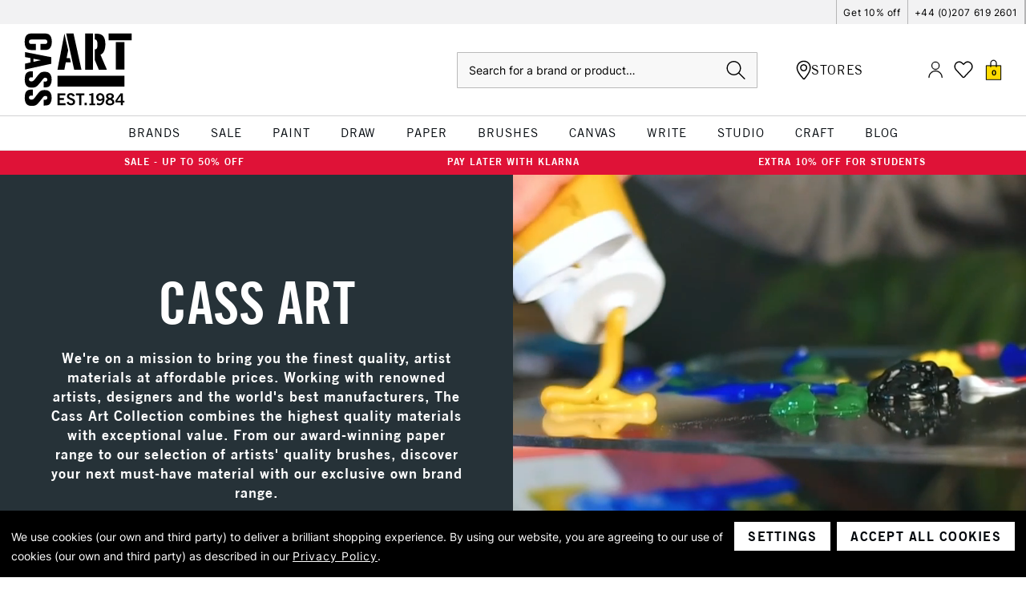

--- FILE ---
content_type: text/html; charset=UTF-8
request_url: https://www.cassart.co.uk/brand/cass-art/about/
body_size: 87998
content:

<!DOCTYPE html>
<html class="no-js" lang="en">
    <head>
        <title>About | Cass Art | Cass Art</title>
        <link rel="dns-prefetch preconnect" href="https://cdn11.bigcommerce.com/s-1e5d9p00e3" crossorigin><link rel="dns-prefetch preconnect" href="https://fonts.googleapis.com/" crossorigin><link rel="dns-prefetch preconnect" href="https://fonts.gstatic.com/" crossorigin>
        <meta name="keywords" content="Cass Art, Cass art collection, cass art paint, cass art canvas, artists canvas, oil paint,  acrylic paint, watercolour paint, art supplies, art supplies near me, "><meta name="description" content="Cass Art are on a mission to bring you the finest quality, artist materials at affordable prices and fill this town with artists. Shop the full Cass Art range now!"><link rel='canonical' href='https://www.cassart.co.uk/brand/cass-art/about/' /><meta name='platform' content='bigcommerce.stencil' />
        
         

             <meta property="og:image" content="https://www.cassart.co.uk/images/stencil/original/image-manager/cass-art-meta-logo.png" />

        <link href="https://cdn11.bigcommerce.com/s-1e5d9p00e3/product_images/cass-art-favicon.png?t&#x3D;1660575408" rel="shortcut icon">
        <meta name="viewport" content="width=device-width, initial-scale=1, maximum-scale=1">
        <meta name="google-site-verification" content="tZTtHEKyY2blke1KAjbUzlWy4nCwAHpG1TcLqAUJMpY" />

        <script>
            document.documentElement.className = document.documentElement.className.replace('no-js', 'js');
        </script>

        <script>
    function browserSupportsAllFeatures() {
        return window.Promise
            && window.fetch
            && window.URL
            && window.URLSearchParams
            && window.WeakMap
            // object-fit support
            && ('objectFit' in document.documentElement.style);
    }

    function loadScript(src) {
        var js = document.createElement('script');
        js.src = src;
        js.onerror = function () {
            console.error('Failed to load polyfill script ' + src);
        };
        document.head.appendChild(js);
    }

    if (!browserSupportsAllFeatures()) {
        loadScript('https://cdn11.bigcommerce.com/s-1e5d9p00e3/stencil/5eceed10-b64b-013e-0fc9-3ed10d56838d/e/2f9da380-d2a0-013e-e586-4ea0a5dcd80a/dist/theme-bundle.polyfills.js');
    }
</script>
        <script>window.consentManagerTranslations = `{"locale":"en","locales":{"consent_manager.data_collection_warning":"en","consent_manager.accept_all_cookies":"en","consent_manager.gdpr_settings":"en","consent_manager.data_collection_preferences":"en","consent_manager.manage_data_collection_preferences":"en","consent_manager.use_data_by_cookies":"en","consent_manager.data_categories_table":"en","consent_manager.allow":"en","consent_manager.accept":"en","consent_manager.deny":"en","consent_manager.dismiss":"en","consent_manager.reject_all":"en","consent_manager.category":"en","consent_manager.purpose":"en","consent_manager.functional_category":"en","consent_manager.functional_purpose":"en","consent_manager.analytics_category":"en","consent_manager.analytics_purpose":"en","consent_manager.targeting_category":"en","consent_manager.advertising_category":"en","consent_manager.advertising_purpose":"en","consent_manager.essential_category":"en","consent_manager.esential_purpose":"en","consent_manager.yes":"en","consent_manager.no":"en","consent_manager.not_available":"en","consent_manager.cancel":"en","consent_manager.save":"en","consent_manager.back_to_preferences":"en","consent_manager.close_without_changes":"en","consent_manager.unsaved_changes":"en","consent_manager.by_using":"en","consent_manager.agree_on_data_collection":"en","consent_manager.change_preferences":"en","consent_manager.cancel_dialog_title":"en","consent_manager.privacy_policy":"en","consent_manager.allow_category_tracking":"en","consent_manager.disallow_category_tracking":"en"},"translations":{"consent_manager.data_collection_warning":"We use cookies (our own and third party) to deliver a brilliant shopping experience. ","consent_manager.accept_all_cookies":"Accept All Cookies","consent_manager.gdpr_settings":"Settings","consent_manager.data_collection_preferences":"Website Data Collection Preferences","consent_manager.manage_data_collection_preferences":"Manage Website Data Collection Preferences","consent_manager.use_data_by_cookies":" uses data collected by cookies and JavaScript libraries to improve your shopping experience.","consent_manager.data_categories_table":"The table below outlines how we use this data by category. To opt out of a category of data collection, select 'No' and save your preferences.","consent_manager.allow":"Allow","consent_manager.accept":"Accept","consent_manager.deny":"Deny","consent_manager.dismiss":"Dismiss","consent_manager.reject_all":"Reject all","consent_manager.category":"Category","consent_manager.purpose":"Purpose","consent_manager.functional_category":"Functional","consent_manager.functional_purpose":"Enables enhanced functionality, such as videos and live chat. If you do not allow these, then some or all of these functions may not work properly.","consent_manager.analytics_category":"Analytics","consent_manager.analytics_purpose":"Provide statistical information on site usage, e.g., web analytics so we can improve this website over time.","consent_manager.targeting_category":"Targeting","consent_manager.advertising_category":"Advertising","consent_manager.advertising_purpose":"Used to create profiles or personalize content to enhance your shopping experience.","consent_manager.essential_category":"Essential","consent_manager.esential_purpose":"Essential for the site and any requested services to work, but do not perform any additional or secondary function.","consent_manager.yes":"Yes","consent_manager.no":"No","consent_manager.not_available":"N/A","consent_manager.cancel":"Cancel","consent_manager.save":"Save","consent_manager.back_to_preferences":"Back to Preferences","consent_manager.close_without_changes":"You have unsaved changes to your data collection preferences. Are you sure you want to close without saving?","consent_manager.unsaved_changes":"You have unsaved changes","consent_manager.by_using":"By using our website, you're agreeing to our","consent_manager.agree_on_data_collection":"By using our website, you are agreeing to our use of cookies (our own and third party) as described in our ","consent_manager.change_preferences":"You can change your preferences at any time","consent_manager.cancel_dialog_title":"Are you sure you want to cancel?","consent_manager.privacy_policy":"Privacy Policy","consent_manager.allow_category_tracking":"Allow [CATEGORY_NAME] tracking","consent_manager.disallow_category_tracking":"Disallow [CATEGORY_NAME] tracking"}}`;</script>

        <script>
            window.lazySizesConfig = window.lazySizesConfig || {};
            window.lazySizesConfig.loadMode = 1;
        </script>

        <!-- Define dataLayer as empty array if it does not yet exist -->
        <script>
            window.dataLayer = window.dataLayer || [];
        </script>

        <script async src="https://cdn11.bigcommerce.com/s-1e5d9p00e3/stencil/5eceed10-b64b-013e-0fc9-3ed10d56838d/e/2f9da380-d2a0-013e-e586-4ea0a5dcd80a/dist/theme-bundle.head_async.js"></script>

        <!-- Include Klevu JavaScript Library -->
        <script src="https://js.klevu.com/core/v2/klevu.js"></script>

        <script>
            window.klevu_accountId = '164449840306314786';
            window.currency = 'GBP';
            window.customerGroupId = ''
        </script>

        <!-- Initialise Klevu -->
        <script src="https://cdn11.bigcommerce.com/s-1e5d9p00e3/stencil/5eceed10-b64b-013e-0fc9-3ed10d56838d/e/2f9da380-d2a0-013e-e586-4ea0a5dcd80a/js/theme/klevu/settings.js"></script>

        <!--Include Trustpilot widget-->
        <script type="text/javascript" src="//widget.trustpilot.com/bootstrap/v5/tp.widget.bootstrap.min.js" async></script>

        <script type="template/klevu" id="klevuCustomQuickSearchTemplateBase">
  <div class="kuPreventDocumentClick klevu-qs">
  <button class="klevu-qs__close" title="close">
    <img src="https://cdn11.bigcommerce.com/s-1e5d9p00e3/stencil/5eceed10-b64b-013e-0fc9-3ed10d56838d/e/2f9da380-d2a0-013e-e586-4ea0a5dcd80a/icons/close.svg" alt="close" />
  </button>

  <!-- leaving this in to prove that staging has missing data when testing -->
  <% console.log(data) %>

  <% if(data.query.productList) { %>
  <div class="klevu-qs__section klevu-qs__categories">
      <%=helper.render('klevuQuickCategorySuggestions', scope) %>
    </div>

    <div class="klevu-qs__section klevu-qs__pages">
      <%=helper.render('klevuQuickPageSuggestions', scope) %>
    </div>
    <% } else { %>
    <div class="klevu-qs__section klevu-qs__recs">
      <% if(data.recentSearches) { %>
      <div class="klevu-qs__section">
        <%=helper.render('kuTemplateRecentSearches', scope) %>
      </div>
      <% } %>

      <% if(data.popularSearches) { %>
      <div class="klevu-qs__section">
        <%=helper.render('kuTemplatePopularSearches', scope) %>
      </div>
      <% } %>
    </div>

    <div class="klevu-qs__section klevu-qs__pages">
      <div class="klevu-qs__section">
      <%=helper.render('klevuQuickSearchStaticArea', scope) %>
      </div>
    </div>
  <% } %>

  <% if(data.query.productList) { %>
    <div class="klevu-qs__section klevu-qs__products">
      <%=helper.render('klevuQuickProducts', scope) %>
    </div>
  <% } else { %>
    <div class="klevu-qs__section klevu-qs__products">
      <%=helper.render('klevuQuickNoResultsPopularProducts', scope) %>
    </div>
  <% } %>
</div>
</script>

<script type="template/klevu" id="klevuCustomQuickSearchProducts">
  <% if (data.query.productList) { %>
  <% if (data.query.productList.result.length > 0 ) { %>
    <div class="klevu-qs__header-wrapper">
      <h3 class="klevu-qs__product-heading search-card">Products</h3>
      <span class="klevu-qs__view-all">
          <a href="/search.php?search_query=<%=data.settings.term%>">
            View All Results for '<%=data.settings.term%>'
          </a>
      </span>
    </div>
    <div class="klevuQuickSearchResults klevuMeta klevu-qs__results">
      <ul class="kuQuickResultsListContainer klevu-qs__results-list productList"
        id="productList"
        data-result-view="list"
      >
        <% helper.each(data.query.productList.result, (_, dataLocal) => { %>
          <%
  const totalVariants = klevu.dom.helpers.cleanUpPriceValue(dataLocal.totalVariants);
  const startPrice = klevu.dom.helpers.cleanUpPriceValue(dataLocal.startPrice,dataLocal.currency);
  const salePrice = klevu.dom.helpers.cleanUpPriceValue(dataLocal.salePrice,dataLocal.currency);
  const price = klevu.dom.helpers.cleanUpPriceValue(dataLocal.price,dataLocal.currency);
  const activeCurrencyCode =  "GBP";
  const canBeExported = dataLocal?.canbeexported === 'No';
  const retailPriceValue = activeCurrencyCode === "EUR" ? dataLocal.retail_price_EUR : dataLocal.retailPrice;

  const retailPrice = klevu.dom.helpers.cleanUpPriceValue(retailPriceValue,dataLocal.currency);
  const isSale = salePrice < price;
  const isCheaperThnRRP = retailPrice > price;
  const sashNewCutOff = 21;
  let displayRRP = false;
  const isEUR = dataLocal?.currency === 'EUR';


  if (retailPriceValue) {
      displayRRP = true;
  }

  function drawSashes() {
    const sashNamesArray = [
      {
        name: 'sash_product_category_sale',
        type: 'string',
        color: 'sale'
      },
      {
        name: 'sash_sale',
        type: 'string',
        color: 'sale'
      },
      {
        name: 'sash_clearance',
        type: 'boolean',
        color: 'sale'
      },
      {
        name: 'sash_promotion',
        type: 'boolean',
        color: 'promo'
      },
      {
        name: 'sash_new_in',
        type: 'boolean',
        color: 'new-in'
      },
      {
        name: 'sash_flash_sale',
        type: 'boolean',
        color: 'sale'
      },
      {
        name: 'sash_great_value',
        type: 'boolean',
        color: 'great-value'
      },
      {
        name: 'sash_black_friday',
        type: 'boolean',
        color: 'black-friday'
      },
      {
        name: 'sash_new_colours_added',
        type: 'boolean',
        color: 'value'
      },
      {
        name: 'sash_buy_in_bulk',
        type: 'boolean',
        color: 'bulk-buy'
      },
      {
        name: 'sash_bundle_promo',
        type: 'string',
        color: 'promo'
      },
      {
        name: 'sash_bundle_offer',
        type: 'string',
        color: 'gift-set'
      },
      {
        name: 'sash_special_offer',
        type: 'string',
        color: 'promo'
      },
      {
        name: 'sash_free_product_gift_sample',
        type: 'string',
        color: 'free-gift'
      },
    ];

    let html = sashNamesArray.map(sash => {
      if (dataLocal[sash.name]) {
        if (sash.type == 'boolean') {
          return `<div class="sash sash--${sash.color}">${sash.name.replaceAll('sash', '').replaceAll('_', ' ').toUpperCase().trim()}</div>`;
        }

        if (sash.type == 'string') {
          return `<div class="sash sash--${sash.color}">${dataLocal[sash.name].trim()}</div>`;
        }
      }
    });

    if (dataLocal.klevu_category && dataLocal.klevu_category.toLowerCase().split(';;').includes("hidden categories;let's fill this town")) {
      html.push(`<div class="sash sash--sale">Sale</div>`);
    }

    if (dataLocal.klevu_category && dataLocal.klevu_category.toLowerCase().split(';;').includes('hidden categories;black friday promotion')) {
      html.push(`<div class="sash sash--black-friday">Black Friday</div>`);
    }

    if (html.length && html.some(Boolean)) {
      return `
        <div class="sashes">
          ${html.join('')}
        </div>
      `;
    }
  }

  function drawStrips() {
    const stripsNamesArray = ['strip_cass_own_brand', 'strip_exclusive', 'strip_more_sizes_available', 'strip_only_at_cass_art'];
    let html = [];

    if (dataLocal.strip_discount) {
      html.push(`<div class="strip"><span>${dataLocal.strip_discount.trim().substring(0, 23)}</span></div>`);
    } else {
      html = stripsNamesArray.map(name => {
        if (dataLocal[name]) {
          if (name === 'strip_cass_own_brand') {
            return `<div class="strip"><span>CASS ART COLLECTION</span></div>`
          } else {
            return `<div class="strip"><span>${name.replaceAll('strip', '').replaceAll('_', ' ').toUpperCase()}</span></div>`
          }
        }
      })
    }

    if (dataLocal.inStock != 'yes') {
      html.push(`<div class="strip">out of stock</div>`);
    }

    if (dataLocal.category && dataLocal.category.toLowerCase().split(';;').includes('black friday promotion')) {
      html.push(`<div class="strip strip--black-friday">20% OFF - CODE BF20</div>`);
    }
    

    if (html.length && html.some(Boolean)) {
      return `
        <div class="strips">
          ${html.join('')}
        </div>
      `;
    }
  }

  function drawLabels() {
    const labelNamesArray = ['online_exclusive']

    let html = labelNamesArray.map(name => {
      if (dataLocal[name] && dataLocal[name] != 'no') {
        return `<span class="label">${'label_online_only'.replaceAll('label', '').replaceAll('_', ' ').toUpperCase()}</span>`
      } else {
        return `<span class="label" style="height: 11px;"></span>`
      }
    })

    if (html.length && html.some(Boolean)) {
      return `
        <span class="labels">
          ${html.join('')}
        </span>
      `;
    }
  }

  const countColours = (children) => {
    const colourFields = children.data.site.products.edges.map(edge => edge.node.customFields.edges.filter(edge => edge.node.name === 'Colour Hex' || edge.node.name === 'Colour Hex Code')[0]);
    const uniqueColours = colourFields.reduce((acc, val) => typeof val === 'undefined' || acc.includes(val.node.value) ? [...acc] : [...acc, val.node.value], []);
    return uniqueColours.length;
  }

%>


<li class="product-card klevuProduct kuTrackRecentView product-card--search" data-id="<%=dataLocal.id%>" data-product-slide 
  data-event-type="product-click"
  data-product-brand="<%=dataLocal.brand%>"
  data-product-category="<%=dataLocal.category && dataLocal.category.replaceAll(';;', '/')%>"
  data-product-price="<% if (totalVariants > 0 && startPrice) { %><%= window.formatPrice(Number(dataLocal.startPrice), 'EN', activeCurrencyCode) %><% } else if (totalVariants > 0 && isSale) { %><%= window.formatPrice(Number(dataLocal.salePrice), 'EN', activeCurrencyCode) %><% } else if (isSale) { %><%= window.formatPrice(Number(dataLocal.salePrice), 'EN', activeCurrencyCode) %><% } else if (dataLocal.size_options_available) { %>From <%= window.formatPrice(Number(dataLocal.price), 'EN', activeCurrencyCode) %><% } else { %><%= window.formatPrice(Number(dataLocal.price), 'EN', activeCurrencyCode) %><% } %>" 
  data-name="<%=dataLocal.name%>">
  <a data-id="<%=dataLocal.id%>" href="<%=dataLocal.url%>" data-event-type="product-click" class="product-card__link klevuProductClick kuTrackRecentView plp-product-card">
    <div class="product-card__image-wrapper">
      <img
        src="<%=dataLocal.image%>"
        origin="<%=dataLocal.image%>"
        onerror="klevu.dom.helpers.cleanUpProductImage(this)"
        alt="<%=dataLocal.name%>"
        class="product-card__image"
        data-event-type="product-click"
      >
      <% if (dataLocal.imageHover) { %>
        <img
          src="<%=dataLocal.imageHover%>"
          origin="<%=dataLocal.imageHover%>"
          onerror="klevu.dom.helpers.cleanUpProductImage(this)"
          alt="<%=dataLocal.name%>"
          class="product-card__image product-card__image--hover"
          data-event-type="product-click"
        >
      <% }%>

    <%= drawStrips() %>
    </div>

    <div class="product-card__details">
      <span class="product-card__brand">
        <%= dataLocal.brand %>
      </span>
      <span class="product-card__name">
        <%= dataLocal.name %>
      </span>
      <div class="product-card__price">
        <% if (totalVariants > 0 && startPrice) { %>
          <div class="product-card__price--complex">
            <span>From</span>
            <span><%= window.formatPrice(Number(dataLocal.startPrice), 'EN', activeCurrencyCode) %></span>
          </div>
        <% } else if (totalVariants > 0 && isSale) { %>
          <div class="product-card__price--complex">
            <span>From</span>
            <span><%= window.formatPrice(Number(dataLocal.salePrice), 'EN', activeCurrencyCode) %></span>
          </div>
        <% } else if (isSale) { %>
          <span class="product-card__price--sale"><%= window.formatPrice(Number(dataLocal.salePrice), 'EN', activeCurrencyCode) %></span>
          <strike class="product-card__price--original" style="font-size: 11px">Was: <%= window.formatPrice(Number(dataLocal.price), 'EN', activeCurrencyCode) %></strike>
        <% } else if (dataLocal.size_options_available) { %>
          <span class="product-card__price--current <% if (retailPriceValue && displayRRP) { %>red<% } %>">From <%= window.formatPrice(Number(dataLocal.price), 'EN', activeCurrencyCode) %></span>
        <% } else { %>
          <span class="product-card__price--current <% if (retailPriceValue && displayRRP) { %>red<% } %>"><%= window.formatPrice(Number(dataLocal.price), 'EN', activeCurrencyCode) %></span>
        <% } %>
        <% if (retailPriceValue && displayRRP) { %>
          <span class="product-card__price--rrp">RRP: <%= window.formatPrice(Number(retailPriceValue), 'EN', activeCurrencyCode) %></span>
        <% } %>
      </div>
    </div>

    <div class="product-card__labels-options" id="product-card__labels-options-<%=dataLocal.id%>">
      <%= drawLabels() %>
      <% if (dataLocal.size_options_available) { %>
        <div class="product-card__options"><span>Available in</span><u><%=dataLocal.size_options_available.split(" & ")[0]%></u>
          <% if (dataLocal.size_options_available.split(" & ").length > 1) {%>
            & <u><%=dataLocal.size_options_available.split(" & ")[1]%></u>
          <% } %>
        </div>
      <% } %>
    </div>
  </a>

  <%= drawSashes() %>

  <div class="product-card__reviews-wishlist">
    <div class="wrapper">
    <% if (dataLocal.rating) { %>
      <div class="product-card__reviews">
        <div class="product-card__stars product-card__stars--show">
          <% for (let i = 0; i < 5; i ++) {%>
            <span class="icon <%= i > Number(dataLocal.rating) ? 'icon--ratingEmpty' : 'icon--ratingFull' %>">
              <svg>
                  <use xlink:href="#icon-star" />
              </svg>
            </span>
          <% } %>
        </div>
        <% if (dataLocal.ratingCount) { %>
          <span class="product-card__review-count">(<%= dataLocal.ratingCount %>)</span>
        <% } %>
      </div>
    <% } %>
  </div>
  <div class="wrapper">
    <% if (!dataLocal.size_options_available) { %>
      <button 
        data-swym-wishlist 
        data-entity-id="<%=dataLocal.id%>" 
        data-product-name="<%=dataLocal.name%>" 
        href="#swym-wishlist" 
        class="swym-wishlist"
        data-product-image-url="<%=dataLocal.image%>">
        <i class="icon" aria-hidden="true">
          <svg>
              <use xmlns:xlink="http://www.w3.org/1999/xlink" xlink:href="#icon-heart"></use>
          </svg>
        </i>
      </button>
    <% } %>
  </div>
  </div>

  <% if (dataLocal.sku[0] !== 'P')  { %>
    <% if (dataLocal.inStock === 'yes') { %>
  <div class="addToCart-wrapper">
    <div class="form-increment">
      <div class="form-increment-controls-wrapper " data-stock-value="<%=dataLocal.stock_level || 10000 %>">
        <button class="button decrement-button"
                data-cart-itemid=""
                data-action="dec"
                <% if (canBeExported && isEUR) { %> disabled <% } %>
        >
          <span class="is-srOnly">Decrease Quantity of undefined</span>
          <i class="icon" aria-hidden="true">
            <svg>
              <use xlink:href="#icon-quantity-minus"/>
            </svg>
          </i>
        </button>
        <input class="form-input form-input--incrementTotal cart-item-qty-input"
               id="qty-"
               name="qty-"
               type="tel"
               value="<%=dataLocal.packsize__moq_ || 1%>"
               min="1"
               pattern="[0-9]*"
               data-cart-itemid=""
               data-package-size="<%=dataLocal.packsize__moq_ || 1%>"
               data-action="manualQtyChange"
               aria-label=""
               readonly
              <% if (canBeExported && isEUR) { %> disabled <% } %>
        >
        <button class="button button--icon increment-button"
                data-cart-update
                data-cart-itemid=""
                data-action="inc"
                <% if (canBeExported && isEUR) { %> disabled <% } %>
        >
          <span class="is-srOnly">Increase Quantity of undefined</span>
          <i class="icon" aria-hidden="true">
            <svg>
              <use xlink:href="#icon-quantity-add"/>
            </svg>
          </i>
        </button>
      </div>
    </div>

    <button
      data-cart-update
      data-wait-message="Adding to bag…"
      data-id="<%=dataLocal.id%>"
      class="btn btn--tertiary add-to-cart-button"
      value="Add to Bag"
      <% if (canBeExported && isEUR) { %> disabled <% } %>
    >
      Add to Bag
    </button>
  </div>
    <% } else { %>
      <div class="button button--ghost out-of-stock-btn">
        <span>OUT OF STOCK</span>
      </div>
    <% } %>
  <% } else { %>
    <% if (dataLocal.inStock === 'yes') { %>
      <a href="<%=dataLocal.url%>" class="button button--ghost full-range">VIEW FULL RANGE</a>
    <% } else { %>
      <div class="button button--ghost out-of-stock-btn">
        <span>OUT OF STOCK</span>
      </div>
    <% } %>
  <% } %>
</li>
        <% }); %>
      </ul>
    </div>
  <% } else { %>
    No results found...
  <% } %>
<% } %>
</script>

<script type="template/klevu" id="klevuCustomQuickSearchCategories">
  <% if(data.query.categoryCompressed) { %>
  <h3>Categories</h3>
  <% if(data.query.categoryCompressed.result.length > 0 ){ %>
    <ul class="klevuCategorySuggestions klevu-qs__results">
      <% helper.each(data.query.categoryCompressed.result, (_, category) => { %>
        <li tabindex="-1">
          <a
            target="_self"
            href="<%= category.url %>"
            class="klevu-track-click"
            data-url="<%= category.url %>"
            data-name="<%= category.name %>"
          >
            <div class="klevu-qs__has-term">
              <%= category.name %>
            </div>
          </a>
        </li>
      <% }); %>
    </ul>
  <% } else { %>
    <div>No results found...</div>
  <% } %>
<% } %></script>

<script type="template/klevu" id="klevuCustomQuickSearchPages">
  <% if(data.query.cmsCompressed) { %>
  <h3>Pages</h3>
  <% if(data.query.cmsCompressed.result.length > 0 ){ %>
    <ul class="klevuCmsSuggestions klevu-qs__results">
      <% helper.each(data.query.cmsCompressed.result, (_, page) => { %>
        <li tabindex="-1">
          <a
            target="_self"
            href="<%= page.url %>"
            class="klevu-track-click"
            data-url="<%= page.url %>"
            data-name="<%= page.name %>"
          >
          <div class="klevu-qs__has-term">
            <%=page.name%>
          </div>
          </a>
        </li>
      <% }); %>
    </ul>
  <% } else { %>
    <div>No results found...</div>
  <% } %>
<% } %></script>

<script type="template/klevu" id="klevuCustomQuickSearchSuggestions">
  <% if (data.suggestions.autosuggestion && data.suggestions.autosuggestion.length > 0) { %>
  <div class="klevu-qs__header-section">
    <h3>klevu.quick_search.suggestions</h3>
  </div>
  <ul class="klevuSuggestions klevu-qs__results">
    <% data.suggestions.autosuggestion.forEach((suggestion) => { %>
      <li tabindex="-1">
        <a
          target="_self"
          href="/search.php?search_query=<%= suggestion.suggest.replace(/<\/?[^>]+(>|$)/g, '')%>"
          class="klevu-track-click"
          data-url="/search.php?search_query=<%= suggestion.suggest.replace(/<\/?[^>]+(>|$)/g, '')%>"
          data-name="<%= suggestion.suggest.replace(/<\/?[^>]+(>|$)/g, '')%>"
        >
        <div class="klevu-qs__has-term">
          <%=suggestion.suggest%>

        </div>
        </a>
      </li>
    <% }); %>
  </ul>
<% } %>
</script>

<script type="template/klevu" id="klevuCustomPopularSearches">
  <% if (data.popularSearches && data.popularSearches.length) { %>
    <div class="kuPopularSearchesBlock kuPreventDocumentClick">
        <h3 class="klevu-qs__product-heading search-card"><%= helper.translate("Popular Searches") %></h3>
        <div class="kuPopularSearchTerms">
            <ul>
                <% helper.each(data.popularSearches, function (key, term) { %>
                    <% if (term && term.length) { %>
                        <li class="kuPopularSearchTerm" data-value="<%= term %>">
                            <a target="_self" href="javascript:void(0)"><%= term %></a>
                        </li>
                    <% } %>
                <% }); %>
            </ul>
        </div>
    </div>
<% } %>
</script>

<script type="template/klevu" id="klevuCustomSearches">
  <% if (data.noResultsFoundPopularSearches && data.noResultsFoundPopularSearches.length > 0) { %>
    <div class="klevu-qs__header-section">
        <h3>Popular Searches</h3>
    </div>
    <ul class="klevuCmsSuggestions klevu-qs__results">
    <% helper.each(data.noResultsFoundPopularSearches, (_, popularTerm) => { %>
        <li tabindex="-1">
            <a
            target="_self"
            href="/search.php?search_query=<%=popularTerm%>"
            class="klevu-track-click"
            data-url="/search.php?search_query=<%=popularTerm%>"
            data-name="<%=popularTerm%>"
          >
                <div class="klevu-qs__has-term">
                    <%=popularTerm%>
                </div>
            </a>
        </li>
    <% }); %>
    </ul>
<% } %>
</script>

<script type="template/klevu" id="klevuCustomQuickNoResultsPopularProducts">
  <%
  var popularProductList = klevu.getObjectPath(data,"query.trendingProductList.result");
%>
<% if (popularProductList) { %>
  <% if(popularProductList.length > 0 ) { %>
    <div class="klevu-qs__header-wrapper">
      <h3 class="klevu-qs__product-heading"><%= helper.translate(data.quickNoResultsPopularHeading) %></h3>
    </div>
    <div class="klevuQuickSearchResults klevuQuickSearchNoResultsPopular klevuMeta klevu-qs__results">
      <ul class="kuQuickResultsListContainer klevu-qs__results-list productList"
        id="productList"
        data-result-view="list"
      >
      
      <% helper.each(popularProductList, (_, dataLocal) => { %>
        <%
  const totalVariants = klevu.dom.helpers.cleanUpPriceValue(dataLocal.totalVariants);
  const startPrice = klevu.dom.helpers.cleanUpPriceValue(dataLocal.startPrice,dataLocal.currency);
  const salePrice = klevu.dom.helpers.cleanUpPriceValue(dataLocal.salePrice,dataLocal.currency);
  const price = klevu.dom.helpers.cleanUpPriceValue(dataLocal.price,dataLocal.currency);
  const activeCurrencyCode =  "GBP";
  const canBeExported = dataLocal?.canbeexported === 'No';
  const retailPriceValue = activeCurrencyCode === "EUR" ? dataLocal.retail_price_EUR : dataLocal.retailPrice;

  const retailPrice = klevu.dom.helpers.cleanUpPriceValue(retailPriceValue,dataLocal.currency);
  const isSale = salePrice < price;
  const isCheaperThnRRP = retailPrice > price;
  const sashNewCutOff = 21;
  let displayRRP = false;
  const isEUR = dataLocal?.currency === 'EUR';


  if (retailPriceValue) {
      displayRRP = true;
  }

  function drawSashes() {
    const sashNamesArray = [
      {
        name: 'sash_product_category_sale',
        type: 'string',
        color: 'sale'
      },
      {
        name: 'sash_sale',
        type: 'string',
        color: 'sale'
      },
      {
        name: 'sash_clearance',
        type: 'boolean',
        color: 'sale'
      },
      {
        name: 'sash_promotion',
        type: 'boolean',
        color: 'promo'
      },
      {
        name: 'sash_new_in',
        type: 'boolean',
        color: 'new-in'
      },
      {
        name: 'sash_flash_sale',
        type: 'boolean',
        color: 'sale'
      },
      {
        name: 'sash_great_value',
        type: 'boolean',
        color: 'great-value'
      },
      {
        name: 'sash_black_friday',
        type: 'boolean',
        color: 'black-friday'
      },
      {
        name: 'sash_new_colours_added',
        type: 'boolean',
        color: 'value'
      },
      {
        name: 'sash_buy_in_bulk',
        type: 'boolean',
        color: 'bulk-buy'
      },
      {
        name: 'sash_bundle_promo',
        type: 'string',
        color: 'promo'
      },
      {
        name: 'sash_bundle_offer',
        type: 'string',
        color: 'gift-set'
      },
      {
        name: 'sash_special_offer',
        type: 'string',
        color: 'promo'
      },
      {
        name: 'sash_free_product_gift_sample',
        type: 'string',
        color: 'free-gift'
      },
    ];

    let html = sashNamesArray.map(sash => {
      if (dataLocal[sash.name]) {
        if (sash.type == 'boolean') {
          return `<div class="sash sash--${sash.color}">${sash.name.replaceAll('sash', '').replaceAll('_', ' ').toUpperCase().trim()}</div>`;
        }

        if (sash.type == 'string') {
          return `<div class="sash sash--${sash.color}">${dataLocal[sash.name].trim()}</div>`;
        }
      }
    });

    if (dataLocal.klevu_category && dataLocal.klevu_category.toLowerCase().split(';;').includes("hidden categories;let's fill this town")) {
      html.push(`<div class="sash sash--sale">Sale</div>`);
    }

    if (dataLocal.klevu_category && dataLocal.klevu_category.toLowerCase().split(';;').includes('hidden categories;black friday promotion')) {
      html.push(`<div class="sash sash--black-friday">Black Friday</div>`);
    }

    if (html.length && html.some(Boolean)) {
      return `
        <div class="sashes">
          ${html.join('')}
        </div>
      `;
    }
  }

  function drawStrips() {
    const stripsNamesArray = ['strip_cass_own_brand', 'strip_exclusive', 'strip_more_sizes_available', 'strip_only_at_cass_art'];
    let html = [];

    if (dataLocal.strip_discount) {
      html.push(`<div class="strip"><span>${dataLocal.strip_discount.trim().substring(0, 23)}</span></div>`);
    } else {
      html = stripsNamesArray.map(name => {
        if (dataLocal[name]) {
          if (name === 'strip_cass_own_brand') {
            return `<div class="strip"><span>CASS ART COLLECTION</span></div>`
          } else {
            return `<div class="strip"><span>${name.replaceAll('strip', '').replaceAll('_', ' ').toUpperCase()}</span></div>`
          }
        }
      })
    }

    if (dataLocal.inStock != 'yes') {
      html.push(`<div class="strip">out of stock</div>`);
    }

    if (dataLocal.category && dataLocal.category.toLowerCase().split(';;').includes('black friday promotion')) {
      html.push(`<div class="strip strip--black-friday">20% OFF - CODE BF20</div>`);
    }
    

    if (html.length && html.some(Boolean)) {
      return `
        <div class="strips">
          ${html.join('')}
        </div>
      `;
    }
  }

  function drawLabels() {
    const labelNamesArray = ['online_exclusive']

    let html = labelNamesArray.map(name => {
      if (dataLocal[name] && dataLocal[name] != 'no') {
        return `<span class="label">${'label_online_only'.replaceAll('label', '').replaceAll('_', ' ').toUpperCase()}</span>`
      } else {
        return `<span class="label" style="height: 11px;"></span>`
      }
    })

    if (html.length && html.some(Boolean)) {
      return `
        <span class="labels">
          ${html.join('')}
        </span>
      `;
    }
  }

  const countColours = (children) => {
    const colourFields = children.data.site.products.edges.map(edge => edge.node.customFields.edges.filter(edge => edge.node.name === 'Colour Hex' || edge.node.name === 'Colour Hex Code')[0]);
    const uniqueColours = colourFields.reduce((acc, val) => typeof val === 'undefined' || acc.includes(val.node.value) ? [...acc] : [...acc, val.node.value], []);
    return uniqueColours.length;
  }

%>


<li class="product-card klevuProduct kuTrackRecentView " data-id="<%=dataLocal.id%>" data-product-slide 
  data-event-type="product-click"
  data-product-brand="<%=dataLocal.brand%>"
  data-product-category="<%=dataLocal.category && dataLocal.category.replaceAll(';;', '/')%>"
  data-product-price="<% if (totalVariants > 0 && startPrice) { %><%= window.formatPrice(Number(dataLocal.startPrice), 'EN', activeCurrencyCode) %><% } else if (totalVariants > 0 && isSale) { %><%= window.formatPrice(Number(dataLocal.salePrice), 'EN', activeCurrencyCode) %><% } else if (isSale) { %><%= window.formatPrice(Number(dataLocal.salePrice), 'EN', activeCurrencyCode) %><% } else if (dataLocal.size_options_available) { %>From <%= window.formatPrice(Number(dataLocal.price), 'EN', activeCurrencyCode) %><% } else { %><%= window.formatPrice(Number(dataLocal.price), 'EN', activeCurrencyCode) %><% } %>" 
  data-name="<%=dataLocal.name%>">
  <a data-id="<%=dataLocal.id%>" href="<%=dataLocal.url%>" data-event-type="product-click" class="product-card__link klevuProductClick kuTrackRecentView plp-product-card">
    <div class="product-card__image-wrapper">
      <img
        src="<%=dataLocal.image%>"
        origin="<%=dataLocal.image%>"
        onerror="klevu.dom.helpers.cleanUpProductImage(this)"
        alt="<%=dataLocal.name%>"
        class="product-card__image"
        data-event-type="product-click"
      >
      <% if (dataLocal.imageHover) { %>
        <img
          src="<%=dataLocal.imageHover%>"
          origin="<%=dataLocal.imageHover%>"
          onerror="klevu.dom.helpers.cleanUpProductImage(this)"
          alt="<%=dataLocal.name%>"
          class="product-card__image product-card__image--hover"
          data-event-type="product-click"
        >
      <% }%>

    <%= drawStrips() %>
    </div>

    <div class="product-card__details">
      <span class="product-card__brand">
        <%= dataLocal.brand %>
      </span>
      <span class="product-card__name">
        <%= dataLocal.name %>
      </span>
      <div class="product-card__price">
        <% if (totalVariants > 0 && startPrice) { %>
          <div class="product-card__price--complex">
            <span>From</span>
            <span><%= window.formatPrice(Number(dataLocal.startPrice), 'EN', activeCurrencyCode) %></span>
          </div>
        <% } else if (totalVariants > 0 && isSale) { %>
          <div class="product-card__price--complex">
            <span>From</span>
            <span><%= window.formatPrice(Number(dataLocal.salePrice), 'EN', activeCurrencyCode) %></span>
          </div>
        <% } else if (isSale) { %>
          <span class="product-card__price--sale"><%= window.formatPrice(Number(dataLocal.salePrice), 'EN', activeCurrencyCode) %></span>
          <strike class="product-card__price--original" style="font-size: 11px">Was: <%= window.formatPrice(Number(dataLocal.price), 'EN', activeCurrencyCode) %></strike>
        <% } else if (dataLocal.size_options_available) { %>
          <span class="product-card__price--current <% if (retailPriceValue && displayRRP) { %>red<% } %>">From <%= window.formatPrice(Number(dataLocal.price), 'EN', activeCurrencyCode) %></span>
        <% } else { %>
          <span class="product-card__price--current <% if (retailPriceValue && displayRRP) { %>red<% } %>"><%= window.formatPrice(Number(dataLocal.price), 'EN', activeCurrencyCode) %></span>
        <% } %>
        <% if (retailPriceValue && displayRRP) { %>
          <span class="product-card__price--rrp">RRP: <%= window.formatPrice(Number(retailPriceValue), 'EN', activeCurrencyCode) %></span>
        <% } %>
      </div>
    </div>

    <div class="product-card__labels-options" id="product-card__labels-options-<%=dataLocal.id%>">
      <%= drawLabels() %>
      <% if (dataLocal.size_options_available) { %>
        <div class="product-card__options"><span>Available in</span><u><%=dataLocal.size_options_available.split(" & ")[0]%></u>
          <% if (dataLocal.size_options_available.split(" & ").length > 1) {%>
            & <u><%=dataLocal.size_options_available.split(" & ")[1]%></u>
          <% } %>
        </div>
      <% } %>
    </div>
  </a>

  <%= drawSashes() %>

  <div class="product-card__reviews-wishlist">
    <div class="wrapper">
    <% if (dataLocal.rating) { %>
      <div class="product-card__reviews">
        <div class="product-card__stars product-card__stars--show">
          <% for (let i = 0; i < 5; i ++) {%>
            <span class="icon <%= i > Number(dataLocal.rating) ? 'icon--ratingEmpty' : 'icon--ratingFull' %>">
              <svg>
                  <use xlink:href="#icon-star" />
              </svg>
            </span>
          <% } %>
        </div>
        <% if (dataLocal.ratingCount) { %>
          <span class="product-card__review-count">(<%= dataLocal.ratingCount %>)</span>
        <% } %>
      </div>
    <% } %>
  </div>
  <div class="wrapper">
    <% if (!dataLocal.size_options_available) { %>
      <button 
        data-swym-wishlist 
        data-entity-id="<%=dataLocal.id%>" 
        data-product-name="<%=dataLocal.name%>" 
        href="#swym-wishlist" 
        class="swym-wishlist"
        data-product-image-url="<%=dataLocal.image%>">
        <i class="icon" aria-hidden="true">
          <svg>
              <use xmlns:xlink="http://www.w3.org/1999/xlink" xlink:href="#icon-heart"></use>
          </svg>
        </i>
      </button>
    <% } %>
  </div>
  </div>

  <% if (dataLocal.sku[0] !== 'P')  { %>
    <% if (dataLocal.inStock === 'yes') { %>
  <div class="addToCart-wrapper">
    <div class="form-increment">
      <div class="form-increment-controls-wrapper " data-stock-value="<%=dataLocal.stock_level || 10000 %>">
        <button class="button decrement-button"
                data-cart-itemid=""
                data-action="dec"
                <% if (canBeExported && isEUR) { %> disabled <% } %>
        >
          <span class="is-srOnly">Decrease Quantity of undefined</span>
          <i class="icon" aria-hidden="true">
            <svg>
              <use xlink:href="#icon-quantity-minus"/>
            </svg>
          </i>
        </button>
        <input class="form-input form-input--incrementTotal cart-item-qty-input"
               id="qty-"
               name="qty-"
               type="tel"
               value="<%=dataLocal.packsize__moq_ || 1%>"
               min="1"
               pattern="[0-9]*"
               data-cart-itemid=""
               data-package-size="<%=dataLocal.packsize__moq_ || 1%>"
               data-action="manualQtyChange"
               aria-label=""
               readonly
              <% if (canBeExported && isEUR) { %> disabled <% } %>
        >
        <button class="button button--icon increment-button"
                data-cart-update
                data-cart-itemid=""
                data-action="inc"
                <% if (canBeExported && isEUR) { %> disabled <% } %>
        >
          <span class="is-srOnly">Increase Quantity of undefined</span>
          <i class="icon" aria-hidden="true">
            <svg>
              <use xlink:href="#icon-quantity-add"/>
            </svg>
          </i>
        </button>
      </div>
    </div>

    <button
      data-cart-update
      data-wait-message="Adding to bag…"
      data-id="<%=dataLocal.id%>"
      class="btn btn--tertiary add-to-cart-button"
      value="Add to Bag"
      <% if (canBeExported && isEUR) { %> disabled <% } %>
    >
      Add to Bag
    </button>
  </div>
    <% } else { %>
      <div class="button button--ghost out-of-stock-btn">
        <span>OUT OF STOCK</span>
      </div>
    <% } %>
  <% } else { %>
    <% if (dataLocal.inStock === 'yes') { %>
      <a href="<%=dataLocal.url%>" class="button button--ghost full-range">VIEW FULL RANGE</a>
    <% } else { %>
      <div class="button button--ghost out-of-stock-btn">
        <span>OUT OF STOCK</span>
      </div>
    <% } %>
  <% } %>
</li>
      <% }); %>
      </ul>
    </div>
  <% } %>
<% } %>
</script>

<script type="template/klevu" id="klevuCustomQuickAdviceAndInspiration">
  <% if (data.query.cmsCompressed && data.query.cmsCompressed.result.length >0) { %>
  <div class="klevu-qs__header-section">
    <h3>advice &amp; inspiration</h3>
  </div>
    <ul class="klevuAdviceAndInspiration klevu-qs__results">
      <% helper.each(data.query.cmsCompressed.result, (_, cmsArticle) => { %>
        <li tabindex="-1">
          <a
            target="_self"
            href="<%= cmsArticle.url %>"
            class="klevu-track-click"
            data-id="<%= cmsArticle.id %>"
            data-url="<%= cmsArticle.url %>"
            data-name="<%= cmsArticle.name %>"
          >
            <div>
              <%= cmsArticle.name %>
            </div>
          </a>
        </li>
      <% }); %>
    </ul>
<% } %></script>

<script type="template/klevu" id="klevuCustomQuickSearchStaticArea">
  <% let links=[ 
{name:"Delivery", url:"/delivery"},
{name:"Help and FAQs",url:"/help-faqs"},
{name:"Returns and Refunds",url:"/returns-and-refunds"},
{name:"Contact us",url:"/help-faqs"}] %>

<div class="klevu-qs__header-section">
  <h3>How Can We Help?</h3>
</div>

<ul class="klevuQuickSearchStaticArea klevu-qs__results">
  <% helper.each(links, (_, link) => { %>
  <li tabindex="-1">
    <a
      target="_self"
      href="<%= link.url %>"
      class="klevu-track-click"
      data-url="<%= link.url %>"
      data-name="<%= link.name %>"
    >
      <div><%= link.name %></div>
    </a>
  </li>
  <% }); %>
</ul>
</script>

<script type="template/klevu" id="klevuCustomRecentlyViewed">
  <%
  var recentlyViewed = klevu.getObjectPath(data,"query.recentViewedProductList.result");
  if(recentlyViewed) {
    if (recentlyViewed.length > 10) {
      recentlyViewed.length = 10;
    }
  }
%>
<% if (recentlyViewed) { %>
  <% if(recentlyViewed.length > 0 ) { %>
    <div class="klevu-qs__header-section">
      <h3>Recently Viewed</h3>
    </div>
    <div class="klevuQuickSearchNoResultsPopular"
      data-section="noResultsFoundPopularProductList"
      id="noResultsFoundPopularProductList"
    >
      <% helper.each(recentlyViewed, (_, dataLocal) => { %>
        <%
  const totalVariants = klevu.dom.helpers.cleanUpPriceValue(dataLocal.totalVariants);
  const startPrice = klevu.dom.helpers.cleanUpPriceValue(dataLocal.startPrice,dataLocal.currency);
  const salePrice = klevu.dom.helpers.cleanUpPriceValue(dataLocal.salePrice,dataLocal.currency);
  const price = klevu.dom.helpers.cleanUpPriceValue(dataLocal.price,dataLocal.currency);
  const activeCurrencyCode =  "GBP";
  const canBeExported = dataLocal?.canbeexported === 'No';
  const retailPriceValue = activeCurrencyCode === "EUR" ? dataLocal.retail_price_EUR : dataLocal.retailPrice;

  const retailPrice = klevu.dom.helpers.cleanUpPriceValue(retailPriceValue,dataLocal.currency);
  const isSale = salePrice < price;
  const isCheaperThnRRP = retailPrice > price;
  const sashNewCutOff = 21;
  let displayRRP = false;
  const isEUR = dataLocal?.currency === 'EUR';


  if (retailPriceValue) {
      displayRRP = true;
  }

  function drawSashes() {
    const sashNamesArray = [
      {
        name: 'sash_product_category_sale',
        type: 'string',
        color: 'sale'
      },
      {
        name: 'sash_sale',
        type: 'string',
        color: 'sale'
      },
      {
        name: 'sash_clearance',
        type: 'boolean',
        color: 'sale'
      },
      {
        name: 'sash_promotion',
        type: 'boolean',
        color: 'promo'
      },
      {
        name: 'sash_new_in',
        type: 'boolean',
        color: 'new-in'
      },
      {
        name: 'sash_flash_sale',
        type: 'boolean',
        color: 'sale'
      },
      {
        name: 'sash_great_value',
        type: 'boolean',
        color: 'great-value'
      },
      {
        name: 'sash_black_friday',
        type: 'boolean',
        color: 'black-friday'
      },
      {
        name: 'sash_new_colours_added',
        type: 'boolean',
        color: 'value'
      },
      {
        name: 'sash_buy_in_bulk',
        type: 'boolean',
        color: 'bulk-buy'
      },
      {
        name: 'sash_bundle_promo',
        type: 'string',
        color: 'promo'
      },
      {
        name: 'sash_bundle_offer',
        type: 'string',
        color: 'gift-set'
      },
      {
        name: 'sash_special_offer',
        type: 'string',
        color: 'promo'
      },
      {
        name: 'sash_free_product_gift_sample',
        type: 'string',
        color: 'free-gift'
      },
    ];

    let html = sashNamesArray.map(sash => {
      if (dataLocal[sash.name]) {
        if (sash.type == 'boolean') {
          return `<div class="sash sash--${sash.color}">${sash.name.replaceAll('sash', '').replaceAll('_', ' ').toUpperCase().trim()}</div>`;
        }

        if (sash.type == 'string') {
          return `<div class="sash sash--${sash.color}">${dataLocal[sash.name].trim()}</div>`;
        }
      }
    });

    if (dataLocal.klevu_category && dataLocal.klevu_category.toLowerCase().split(';;').includes("hidden categories;let's fill this town")) {
      html.push(`<div class="sash sash--sale">Sale</div>`);
    }

    if (dataLocal.klevu_category && dataLocal.klevu_category.toLowerCase().split(';;').includes('hidden categories;black friday promotion')) {
      html.push(`<div class="sash sash--black-friday">Black Friday</div>`);
    }

    if (html.length && html.some(Boolean)) {
      return `
        <div class="sashes">
          ${html.join('')}
        </div>
      `;
    }
  }

  function drawStrips() {
    const stripsNamesArray = ['strip_cass_own_brand', 'strip_exclusive', 'strip_more_sizes_available', 'strip_only_at_cass_art'];
    let html = [];

    if (dataLocal.strip_discount) {
      html.push(`<div class="strip"><span>${dataLocal.strip_discount.trim().substring(0, 23)}</span></div>`);
    } else {
      html = stripsNamesArray.map(name => {
        if (dataLocal[name]) {
          if (name === 'strip_cass_own_brand') {
            return `<div class="strip"><span>CASS ART COLLECTION</span></div>`
          } else {
            return `<div class="strip"><span>${name.replaceAll('strip', '').replaceAll('_', ' ').toUpperCase()}</span></div>`
          }
        }
      })
    }

    if (dataLocal.inStock != 'yes') {
      html.push(`<div class="strip">out of stock</div>`);
    }

    if (dataLocal.category && dataLocal.category.toLowerCase().split(';;').includes('black friday promotion')) {
      html.push(`<div class="strip strip--black-friday">20% OFF - CODE BF20</div>`);
    }
    

    if (html.length && html.some(Boolean)) {
      return `
        <div class="strips">
          ${html.join('')}
        </div>
      `;
    }
  }

  function drawLabels() {
    const labelNamesArray = ['online_exclusive']

    let html = labelNamesArray.map(name => {
      if (dataLocal[name] && dataLocal[name] != 'no') {
        return `<span class="label">${'label_online_only'.replaceAll('label', '').replaceAll('_', ' ').toUpperCase()}</span>`
      } else {
        return `<span class="label" style="height: 11px;"></span>`
      }
    })

    if (html.length && html.some(Boolean)) {
      return `
        <span class="labels">
          ${html.join('')}
        </span>
      `;
    }
  }

  const countColours = (children) => {
    const colourFields = children.data.site.products.edges.map(edge => edge.node.customFields.edges.filter(edge => edge.node.name === 'Colour Hex' || edge.node.name === 'Colour Hex Code')[0]);
    const uniqueColours = colourFields.reduce((acc, val) => typeof val === 'undefined' || acc.includes(val.node.value) ? [...acc] : [...acc, val.node.value], []);
    return uniqueColours.length;
  }

%>


<li class="product-card klevuProduct kuTrackRecentView " data-id="<%=dataLocal.id%>" data-product-slide 
  data-event-type="product-click"
  data-product-brand="<%=dataLocal.brand%>"
  data-product-category="<%=dataLocal.category && dataLocal.category.replaceAll(';;', '/')%>"
  data-product-price="<% if (totalVariants > 0 && startPrice) { %><%= window.formatPrice(Number(dataLocal.startPrice), 'EN', activeCurrencyCode) %><% } else if (totalVariants > 0 && isSale) { %><%= window.formatPrice(Number(dataLocal.salePrice), 'EN', activeCurrencyCode) %><% } else if (isSale) { %><%= window.formatPrice(Number(dataLocal.salePrice), 'EN', activeCurrencyCode) %><% } else if (dataLocal.size_options_available) { %>From <%= window.formatPrice(Number(dataLocal.price), 'EN', activeCurrencyCode) %><% } else { %><%= window.formatPrice(Number(dataLocal.price), 'EN', activeCurrencyCode) %><% } %>" 
  data-name="<%=dataLocal.name%>">
  <a data-id="<%=dataLocal.id%>" href="<%=dataLocal.url%>" data-event-type="product-click" class="product-card__link klevuProductClick kuTrackRecentView plp-product-card">
    <div class="product-card__image-wrapper">
      <img
        src="<%=dataLocal.image%>"
        origin="<%=dataLocal.image%>"
        onerror="klevu.dom.helpers.cleanUpProductImage(this)"
        alt="<%=dataLocal.name%>"
        class="product-card__image"
        data-event-type="product-click"
      >
      <% if (dataLocal.imageHover) { %>
        <img
          src="<%=dataLocal.imageHover%>"
          origin="<%=dataLocal.imageHover%>"
          onerror="klevu.dom.helpers.cleanUpProductImage(this)"
          alt="<%=dataLocal.name%>"
          class="product-card__image product-card__image--hover"
          data-event-type="product-click"
        >
      <% }%>

    <%= drawStrips() %>
    </div>

    <div class="product-card__details">
      <span class="product-card__brand">
        <%= dataLocal.brand %>
      </span>
      <span class="product-card__name">
        <%= dataLocal.name %>
      </span>
      <div class="product-card__price">
        <% if (totalVariants > 0 && startPrice) { %>
          <div class="product-card__price--complex">
            <span>From</span>
            <span><%= window.formatPrice(Number(dataLocal.startPrice), 'EN', activeCurrencyCode) %></span>
          </div>
        <% } else if (totalVariants > 0 && isSale) { %>
          <div class="product-card__price--complex">
            <span>From</span>
            <span><%= window.formatPrice(Number(dataLocal.salePrice), 'EN', activeCurrencyCode) %></span>
          </div>
        <% } else if (isSale) { %>
          <span class="product-card__price--sale"><%= window.formatPrice(Number(dataLocal.salePrice), 'EN', activeCurrencyCode) %></span>
          <strike class="product-card__price--original" style="font-size: 11px">Was: <%= window.formatPrice(Number(dataLocal.price), 'EN', activeCurrencyCode) %></strike>
        <% } else if (dataLocal.size_options_available) { %>
          <span class="product-card__price--current <% if (retailPriceValue && displayRRP) { %>red<% } %>">From <%= window.formatPrice(Number(dataLocal.price), 'EN', activeCurrencyCode) %></span>
        <% } else { %>
          <span class="product-card__price--current <% if (retailPriceValue && displayRRP) { %>red<% } %>"><%= window.formatPrice(Number(dataLocal.price), 'EN', activeCurrencyCode) %></span>
        <% } %>
        <% if (retailPriceValue && displayRRP) { %>
          <span class="product-card__price--rrp">RRP: <%= window.formatPrice(Number(retailPriceValue), 'EN', activeCurrencyCode) %></span>
        <% } %>
      </div>
    </div>

    <div class="product-card__labels-options" id="product-card__labels-options-<%=dataLocal.id%>">
      <%= drawLabels() %>
      <% if (dataLocal.size_options_available) { %>
        <div class="product-card__options"><span>Available in</span><u><%=dataLocal.size_options_available.split(" & ")[0]%></u>
          <% if (dataLocal.size_options_available.split(" & ").length > 1) {%>
            & <u><%=dataLocal.size_options_available.split(" & ")[1]%></u>
          <% } %>
        </div>
      <% } %>
    </div>
  </a>

  <%= drawSashes() %>

  <div class="product-card__reviews-wishlist">
    <div class="wrapper">
    <% if (dataLocal.rating) { %>
      <div class="product-card__reviews">
        <div class="product-card__stars product-card__stars--show">
          <% for (let i = 0; i < 5; i ++) {%>
            <span class="icon <%= i > Number(dataLocal.rating) ? 'icon--ratingEmpty' : 'icon--ratingFull' %>">
              <svg>
                  <use xlink:href="#icon-star" />
              </svg>
            </span>
          <% } %>
        </div>
        <% if (dataLocal.ratingCount) { %>
          <span class="product-card__review-count">(<%= dataLocal.ratingCount %>)</span>
        <% } %>
      </div>
    <% } %>
  </div>
  <div class="wrapper">
    <% if (!dataLocal.size_options_available) { %>
      <button 
        data-swym-wishlist 
        data-entity-id="<%=dataLocal.id%>" 
        data-product-name="<%=dataLocal.name%>" 
        href="#swym-wishlist" 
        class="swym-wishlist"
        data-product-image-url="<%=dataLocal.image%>">
        <i class="icon" aria-hidden="true">
          <svg>
              <use xmlns:xlink="http://www.w3.org/1999/xlink" xlink:href="#icon-heart"></use>
          </svg>
        </i>
      </button>
    <% } %>
  </div>
  </div>

  <% if (dataLocal.sku[0] !== 'P')  { %>
    <% if (dataLocal.inStock === 'yes') { %>
  <div class="addToCart-wrapper">
    <div class="form-increment">
      <div class="form-increment-controls-wrapper " data-stock-value="<%=dataLocal.stock_level || 10000 %>">
        <button class="button decrement-button"
                data-cart-itemid=""
                data-action="dec"
                <% if (canBeExported && isEUR) { %> disabled <% } %>
        >
          <span class="is-srOnly">Decrease Quantity of undefined</span>
          <i class="icon" aria-hidden="true">
            <svg>
              <use xlink:href="#icon-quantity-minus"/>
            </svg>
          </i>
        </button>
        <input class="form-input form-input--incrementTotal cart-item-qty-input"
               id="qty-"
               name="qty-"
               type="tel"
               value="<%=dataLocal.packsize__moq_ || 1%>"
               min="1"
               pattern="[0-9]*"
               data-cart-itemid=""
               data-package-size="<%=dataLocal.packsize__moq_ || 1%>"
               data-action="manualQtyChange"
               aria-label=""
               readonly
              <% if (canBeExported && isEUR) { %> disabled <% } %>
        >
        <button class="button button--icon increment-button"
                data-cart-update
                data-cart-itemid=""
                data-action="inc"
                <% if (canBeExported && isEUR) { %> disabled <% } %>
        >
          <span class="is-srOnly">Increase Quantity of undefined</span>
          <i class="icon" aria-hidden="true">
            <svg>
              <use xlink:href="#icon-quantity-add"/>
            </svg>
          </i>
        </button>
      </div>
    </div>

    <button
      data-cart-update
      data-wait-message="Adding to bag…"
      data-id="<%=dataLocal.id%>"
      class="btn btn--tertiary add-to-cart-button"
      value="Add to Bag"
      <% if (canBeExported && isEUR) { %> disabled <% } %>
    >
      Add to Bag
    </button>
  </div>
    <% } else { %>
      <div class="button button--ghost out-of-stock-btn">
        <span>OUT OF STOCK</span>
      </div>
    <% } %>
  <% } else { %>
    <% if (dataLocal.inStock === 'yes') { %>
      <a href="<%=dataLocal.url%>" class="button button--ghost full-range">VIEW FULL RANGE</a>
    <% } else { %>
      <div class="button button--ghost out-of-stock-btn">
        <span>OUT OF STOCK</span>
      </div>
    <% } %>
  <% } %>
</li>
      <% }); %>
    </div>
  <% } %>
<% } %>
</script>

<script type="template/klevu" id="klevuCustomRecentlySearched">
  <% if (data.recentSearches && data.recentSearches.length) { %>
  <div class="klevu-qs__header-section">
    <div class="kuRecentSearchesBlock kuPreventDocumentClick">
      <h3 class="klevu-qs__product-heading search-card"><%= helper.translate("Recent Searches") %></h3>
      <div class="kuRecentSearchTerms">
        <ul>
          <% helper.each(data.recentSearches, function (key, term) { %>
            <% if (term && term.length) { %>
              <li class="kuRecentSearchTerm" data-value="<%= helper.escapeHTML(term) %>">
                <a target="_parent" href="javascript:void(0)">
                  <%= helper.escapeHTML(term) %>
                </a>
              </li>
            <% } %>
          <% }); %>
        </ul>
      </div>
    </div>
  </div>
<% } %>
</script>

        <!-- Include Klevu Recs Library -->
        <script src="https://js.klevu.com/recs/v2/klevu-recs.js"></script>

        <!-- Include Quick Search Theme -->
        <script src="https://js.klevu.com/theme/default/v2/quick-search.js"></script>


        <script type="text/javascript">
        </script>



        <script src="https://ajax.googleapis.com/ajax/libs/webfont/1.6.26/webfont.js"></script>

        <script>
            WebFont.load({
                custom: {
                    families: ['Karla', 'Roboto', 'Source Sans Pro']
                },
                classes: false
            });
        </script> 

        <link href="https://fonts.googleapis.com/css?family=Montserrat:700,500&display=swap" rel="stylesheet">
        <link data-stencil-stylesheet href="https://cdn11.bigcommerce.com/s-1e5d9p00e3/stencil/5eceed10-b64b-013e-0fc9-3ed10d56838d/e/2f9da380-d2a0-013e-e586-4ea0a5dcd80a/css/theme-747f9740-d82c-013e-5359-2ee04af7e7ae.css" rel="stylesheet">

        <!-- Start Tracking Code for analytics_facebook -->

<script data-bc-cookie-consent="4" type="text/plain">
!function(f,b,e,v,n,t,s){if(f.fbq)return;n=f.fbq=function(){n.callMethod?n.callMethod.apply(n,arguments):n.queue.push(arguments)};if(!f._fbq)f._fbq=n;n.push=n;n.loaded=!0;n.version='2.0';n.queue=[];t=b.createElement(e);t.async=!0;t.src=v;s=b.getElementsByTagName(e)[0];s.parentNode.insertBefore(t,s)}(window,document,'script','https://connect.facebook.net/en_US/fbevents.js');

fbq('set', 'autoConfig', 'false', '424542055827790');
fbq('dataProcessingOptions', []);
fbq('init', '424542055827790', {"external_id":"34bd46ae-3c8a-4556-a4e2-f420746e7208"});
fbq('set', 'agent', 'bigcommerce', '424542055827790');

function trackEvents() {
    var pathName = window.location.pathname;

    fbq('track', 'PageView', {}, "");

    // Search events start -- only fire if the shopper lands on the /search.php page
    if (pathName.indexOf('/search.php') === 0 && getUrlParameter('search_query')) {
        fbq('track', 'Search', {
            content_type: 'product_group',
            content_ids: [],
            search_string: getUrlParameter('search_query')
        });
    }
    // Search events end

    // Wishlist events start -- only fire if the shopper attempts to add an item to their wishlist
    if (pathName.indexOf('/wishlist.php') === 0 && getUrlParameter('added_product_id')) {
        fbq('track', 'AddToWishlist', {
            content_type: 'product_group',
            content_ids: []
        });
    }
    // Wishlist events end

    // Lead events start -- only fire if the shopper subscribes to newsletter
    if (pathName.indexOf('/subscribe.php') === 0 && getUrlParameter('result') === 'success') {
        fbq('track', 'Lead', {});
    }
    // Lead events end

    // Registration events start -- only fire if the shopper registers an account
    if (pathName.indexOf('/login.php') === 0 && getUrlParameter('action') === 'account_created') {
        fbq('track', 'CompleteRegistration', {}, "");
    }
    // Registration events end

    

    function getUrlParameter(name) {
        var cleanName = name.replace(/[\[]/, '\[').replace(/[\]]/, '\]');
        var regex = new RegExp('[\?&]' + cleanName + '=([^&#]*)');
        var results = regex.exec(window.location.search);
        return results === null ? '' : decodeURIComponent(results[1].replace(/\+/g, ' '));
    }
}

if (window.addEventListener) {
    window.addEventListener("load", trackEvents, false)
}
</script>
<noscript><img height="1" width="1" style="display:none" alt="null" src="https://www.facebook.com/tr?id=424542055827790&ev=PageView&noscript=1&a=plbigcommerce1.2&eid="/></noscript>

<!-- End Tracking Code for analytics_facebook -->

<!-- Start Tracking Code for analytics_googleanalytics4 -->

<script data-cfasync="false" src="https://cdn11.bigcommerce.com/shared/js/google_analytics4_bodl_subscribers-358423becf5d870b8b603a81de597c10f6bc7699.js" integrity="sha256-gtOfJ3Avc1pEE/hx6SKj/96cca7JvfqllWA9FTQJyfI=" crossorigin="anonymous"></script>
<script data-cfasync="false">
  (function () {
    window.dataLayer = window.dataLayer || [];

    function gtag(){
        dataLayer.push(arguments);
    }

    function initGA4(event) {
         function setupGtag() {
            function configureGtag() {
                gtag('js', new Date());
                gtag('set', 'developer_id.dMjk3Nj', true);
                gtag('config', 'G-89YLRW8DNG');
            }

            var script = document.createElement('script');

            script.src = 'https://www.googletagmanager.com/gtag/js?id=G-89YLRW8DNG';
            script.async = true;
            script.onload = configureGtag;

            document.head.appendChild(script);
        }

        setupGtag();

        if (typeof subscribeOnBodlEvents === 'function') {
            subscribeOnBodlEvents('G-89YLRW8DNG', true);
        }

        window.removeEventListener(event.type, initGA4);
    }

    gtag('consent', 'default', {"ad_storage":"denied","ad_user_data":"denied","ad_personalization":"denied","analytics_storage":"denied","functionality_storage":"denied"})
            

    var eventName = document.readyState === 'complete' ? 'consentScriptsLoaded' : 'DOMContentLoaded';
    window.addEventListener(eventName, initGA4, false);
  })()
</script>

<!-- End Tracking Code for analytics_googleanalytics4 -->

<!-- Start Tracking Code for analytics_siteverification -->

<meta name="google-site-verification" content="uZvzVDtVCL50TT2WsrH7kpK7QsQZiTnYjHt31DvPWRs" />

<!-- End Tracking Code for analytics_siteverification -->


<script type="text/javascript" src="https://checkout-sdk.bigcommerce.com/v1/loader.js" defer ></script>
<script>window.consentManagerStoreConfig = function () { return {"storeName":"Cass Art","privacyPolicyUrl":"https:\/\/www.cassart.co.uk\/privacy-and-cookies-policy\/","writeKey":null,"improvedConsentManagerEnabled":true,"AlwaysIncludeScriptsWithConsentTag":true}; };</script>
<script type="text/javascript" src="https://cdn11.bigcommerce.com/shared/js/bodl-consent-32a446f5a681a22e8af09a4ab8f4e4b6deda6487.js" integrity="sha256-uitfaufFdsW9ELiQEkeOgsYedtr3BuhVvA4WaPhIZZY=" crossorigin="anonymous" defer></script>
<script type="text/javascript" src="https://cdn11.bigcommerce.com/shared/js/storefront/consent-manager-config-3013a89bb0485f417056882e3b5cf19e6588b7ba.js" defer></script>
<script type="text/javascript" src="https://cdn11.bigcommerce.com/shared/js/storefront/consent-manager-08633fe15aba542118c03f6d45457262fa9fac88.js" defer></script>
<script type="text/javascript">
var BCData = {};
</script>
<script data-bc-cookie-consent="2" type="text/plain" src='https://swymv3premium-01.azureedge.net/code/swym-bigcommerce.js' async></script><script data-bc-cookie-consent="4" type="text/plain" src='https://cdn.attn.tv/cassart/dtag.js'  ></script><!-- Google Tag Manager -->
<script data-bc-cookie-consent="3" type="text/plain">(function(w,d,s,l,i){w[l]=w[l]||[];w[l].push({'gtm.start':
new Date().getTime(),event:'gtm.js'});var f=d.getElementsByTagName(s)[0],
j=d.createElement(s),dl=l!='dataLayer'?'&l='+l:'';j.async=true;j.src=
'https://www.googletagmanager.com/gtm.js?id='+i+dl;f.parentNode.insertBefore(j,f);
})(window,document,'script','dataLayer','GTM-WBD79G');</script>
<!-- End Google Tag Manager --><script data-bc-cookie-consent="2" type="text/plain" id="swym-js-page-context">




  




  
  
 var swymproduct = {};


(function() {
  window.swymJSObject = {
    pid: "w9s27wHxU4wzleFN78UlmQCqY0DNokwJ9Dcz98rc2+g=",
    storeHash: "1e5d9p00e3",
    apiToken: "eyJ0eXAiOiJKV1QiLCJhbGciOiJFUzI1NiJ9.eyJjaWQiOlsxXSwiY29ycyI6WyJodHRwczovL3d3dy5jYXNzYXJ0LmNvLnVrIl0sImVhdCI6MTc2OTE0OTA3MSwiaWF0IjoxNzY4OTc2MjcxLCJpc3MiOiJCQyIsInNpZCI6MTAwMTk5NDYxMCwic3ViIjoiQkMiLCJzdWJfdHlwZSI6MCwidG9rZW5fdHlwZSI6MX0.5FMuThgoLJhuOq0UmiGA0nQ3ZOqa-LzkX6KRIwKkK6zGerkzO7Kn7H42pyCOMb6wtMTv1bLU5dK9HxZNIfB5bw"
  };
  window.getSwymPageContext = function() {
    var pageData = JSON.parse("{\"swym_pagetype\":\"page\",\"swym_custid\":null,\"swym_cust_extra_check\":false,\"swym_wls\":null,\"swym_breadcrumbs\":[{\"url\":\"https://www.cassart.co.uk/\",\"name\":\"Home\"}],\"et\":0}");
    pageData.swym_product = swymproduct;
    return pageData;
  };
  window.swymJSBCLoad = function() {
    window.SwymPageContext = window.getSwymPageContext();
    if(!window._swat) {
      (function (s, w, r, e, l, a, y) {
        r['SwymRetailerConfig'] = s;
        r[s] = r[s] || function (k, v) {
          r[s][k] = v;
        };
      })('_swrc', '', window);
      _swrc('RetailerId', swymJSObject.pid);
      _swrc('ApiToken', swymJSObject.apiToken);
      _swrc('Callback', function(){initSwymBC();});
    } else if(window._swat.postLoader) {
      _swrc = window._swat.postLoader;
      _swrc('RetailerId', swymJSObject.pid);
      _swrc('ApiToken', swymJSObject.apiToken);
      _swrc('Callback', function(){initSwymBC();});
    } else {
      initSwymBC();
    }
  };
  swymJSBCLoad();
})();
</script><script data-bc-cookie-consent="2" type="text/plain">
function initFreshChat() {
    window.fcWidget.init({
      	 token: "e9f34dea-cceb-44be-a9fd-3bb995bcc108",
	 host: "https://wchat.freshchat.com"
    });
  }
  function initialize(i,t){var e;i.getElementById(t)?
  initFreshChat():((e=i.createElement("script")).id=t,e.async=!0,
  e.src="https://wchat.freshchat.com/js/widget.js",e.onload=initFreshChat,i.head.appendChild(e))}
  function initiateCall(){initialize(document,"Freshchat-js-sdk")}
  window.addEventListener?window.addEventListener("load",initiateCall,!1):
  window.attachEvent("load",initiateCall,!1);
</script><script>
    	if (window._swat) {
            window._swat.disconnectShopperContext();
        }
</script><!-- Hotjar Tracking Code for https://www.cassart.co.uk/ -->
<script>
    (function(h,o,t,j,a,r){
        h.hj=h.hj||function(){(h.hj.q=h.hj.q||[]).push(arguments)};
        h._hjSettings={hjid:3180473,hjsv:6};
        a=o.getElementsByTagName('head')[0];
        r=o.createElement('script');r.async=1;
        r.src=t+h._hjSettings.hjid+j+h._hjSettings.hjsv;
        a.appendChild(r);
    })(window,document,'https://static.hotjar.com/c/hotjar-','.js?sv=');
</script>
<!-- Install this snippet AFTER the Hotjar tracking code. -->
<script>
var userId = your_user_id || null; // Replace your_user_id with your own if available.
window.hj('identify', userId, {
    // Add your own custom attributes here. Some EXAMPLES:
    // 'Signed up': '2019—06-20Z', // Signup date in ISO-8601 format.
    // 'Last purchase category': 'Electronics', // Send strings with quotes around them.
    // 'Total purchases': 15, // Send numbers without quotes.
    // 'Last purchase date': '2019-06-20Z', // Send dates in ISO-8601 format.
    // 'Last refund date': null, // Send null when no value exists for a user.
});
</script>  <script data-bc-cookie-consent="3" type="text/plain">
    (function (url) {
      /*Tracking Bootstrap Set Up DataLayer objects/properties here*/
      window.rakutenDataLayer = false; // Set custom DataLayer name if 'DataLayer' conflicts
    var dln = window.rakutenDataLayer || 'DataLayer';
    if(!window[dln]){
        window[dln] = {};
      }
      if(!window[dln].events){
        window[dln].events = {};
      }
      window[dln].events.SPIVersion = window[dln].events.SPIVersion || "v3.4.1";

      var loc, ct = document.createElement("script");
      ct.type = "text/javascript";
      ct.async = true; ct.src = url; loc = document.getElementsByTagName('script')[0];
      loc.parentNode.insertBefore(ct, loc);
      }(document.location.protocol + "//tag.rmp.rakuten.com/125926.ct.js"));
  </script><script data-bc-cookie-consent="3" type="text/plain">
(()=>{if(void 0===window.ometria||"function"!=typeof ometria.init){void 0!==window.ometria&&(window.ometria.init=function(){});var e=navigator.cookieEnabled||"cookie"in document&&(0<document.cookie.length||-1<(document.cookie="test").indexOf.call(document.cookie,"test"));if(e&&(!window.navigator||"preview"!==window.navigator.loadPurpose)){"#om_debug"==window.location.hash&&T("OMdebug","1",1),"#om_debug=off"==window.location.hash&&T("OMdebug","0",-1);var o,r,t="1"==x("OMdebug"),s=(_log=[],function(e){_log.push(e)}),C=function(e,t){_log.push([e,t])},u=function(e){_log.push(e),t&&console.log(["OMETRIA",e])},J={key:"1fff1f1d088ac276",endpoint:"//trk.ometria.com/track/",plugins:["bigcommerce","overlays_v2"],callback_timeout:250,cookie_expire_days:365,session_timeout:1800,api_version:3,payment_domains:["worldpay","paypal","myshopify","pay.shopify.com"],cookie_domain:null,remove_domain_prefixes:["www.","secure."],page_types:[],external_campaign_plugins:[],extra_plugin_code:"",cart_deeplink_url:null},a=function(e){return J.namespace?J.namespace+e:e},l=(J.endpoint="https:"+J.endpoint,-1<window.location.host.indexOf("localhost")&&(J.endpoint="http://trk.ometria.localhost/track/"),t&&(o=null,r=[],s=function(e){B(e),console.log(["OMETRIA",e,Y])},C=function(e,t){var n,o;B((n=t,o="Event: "+e,"pageview"==e&&(o+=" ("+n.type,"product"==n.type&&(o+=" #"+n.pid),o+=")"),"transaction"==e&&(o+=" ("+n.tid+")"),"checkout"==e&&(o+=" ("+n.stage+")"),o),t),console.log(["OMETRIA","Sending event",e,t,Y])},u=function(e){console.log(["OMETRIA",e])}),{_keyStr:"abcdefghijklmnopqrstuvwxyzABCDEFGHIJKLMNOPQRSTUVWXYZ0123456789+/=",encode:function(e){var t,n,o,i,r,a,s="",c=0;for(e=l._utf8_encode(e);c<e.length;)o=(t=e.charCodeAt(c++))>>2,i=(3&t)<<4|(t=e.charCodeAt(c++))>>4,r=(15&t)<<2|(n=e.charCodeAt(c++))>>6,a=63&n,isNaN(t)?r=a=64:isNaN(n)&&(a=64),s=s+l._keyStr.charAt(o)+l._keyStr.charAt(i)+l._keyStr.charAt(r)+l._keyStr.charAt(a);return s},_utf8_encode:function(e){e=e.replace(/\r\n/g,"\n");for(var t="",n=0;n<e.length;n++){var o=e.charCodeAt(n);t+=o<128?String.fromCharCode(o):"\\u"+("0000"+o.toString(16)).slice(-4)}return t}}),c=(A.prototype.get=function(e,t){return this.data.contains(e)?this.data.get(e):t},A.prototype.getInt=function(e,t){return parseInt(this.get(e,t))},A.prototype.appendText=function(e,t,n){n=n||"",this.changed=!0;var o=this.data.get(e)||"";o&&(o+=n),o+=t,this.data.set(e,t),this.saveSoon()},A.prototype.set=function(e,t){this.changed=!0,this.data.set(e,t),this.saveSoon()},A.prototype.saveSoon=function(e,t){var n=this;this.saveto&&clearTimeout(this.saveto),this.saveto=setTimeout(function(){n.saveto=null,n.save()},5)},A.prototype.inc=function(e,t){var n=this.getInt(e)||0;this.set(e,n+(t=t||1))},A.prototype.load=function(){var e=x(this.name);e&&(this.existed=!0,this.data=ee(e))},A.prototype.save=function(){this.saveto&&(clearTimeout(this.saveto),this.saveto=null),T(this.name,te(this.data.toObject()),this.life,this.domain),this.checkforDoubleCookie(),this.changed=!1},A.prototype.checkforDoubleCookie=function(){var e=document.cookie.indexOf(this.name+"=");-1!=e&&-1!=document.cookie.indexOf(this.name+"=",e+1)&&(e=location.hostname,this.domain!=e)&&this.domain!="."+e&&(s("Erase cookie"),q(this.name,e),q(this.name,""))},A.prototype.saveIfDirty=function(){this.changed&&this.save()},[]);L.prototype.setData=function(e){for(var t in e)this[t]=e[t]},L.prototype.setProperties=function(e){this.p=e},L.prototype.addLineItem=function(e,t,n,o,i){var r;n=G(n),r=t,t=Math.floor(G(r)),"object"==typeof o&&(i=o,o=null),this.lis.push({pid:e,vid:o,q:t,tot:n,p:i||{}}),this.size+=t},L.prototype.setTotal=function(e,t){e=G(e),this.total=e,this.cur=t},L.prototype.setId=function(e){this.id=e},L.prototype.setUrl=function(e){this.url=e},L.prototype.setURL=function(e){this.url=e},L.prototype.signature=function(){return this.size+"|"+this.total};try{document.body.addEventListener("change",function(e){try{var t=e.target;"email"==t.type&&t.id.startsWith("bx-")&&ometria&&Q(t.value)&&(ometria.identify(t.value),Z("bx:signup",{}))}catch(e){}},!1)}catch(e){u(e)}void 0!==J.cookie_domain&&J.cookie_domain||(J.cookie_domain="."+O(S()));var Y={},d={},m=null,p=new A("ometria",365,J.cookie_domain);t&&(Y.debug=1),e=x("OMuser"),f=(()=>{var e=x("OMud");try{return e?JSON.parse(e):null}catch(e){return null}})(),e&&(p.existed=!0,e=e.split("|"),p.set("cid",e[0]),p.set("sid",e[1]),p.set("slt",parseInt(e[2])),p.set("nses",parseInt(e[3])),p.set("src",(e[4]||"").replace(/\*/g,"|")),q("OMuser")),f&&(p.existed=!0,p.set("uiid",f.id),q("OMud")),p.saveIfDirty(),Y.cor=E(16),p.get("cid")||(s("NEW COOKIE ID"),ie()),Y.cid=p.get("cid"),Y.uiid=p.get("uiid"),Y.uiid?s("Identified: "+Y.uiid):s("Not identified"),Y.dtouch="ontouchstart"in window||"onmsgesturechange"in window?1:0,Y.dsize=screen.width+"x"+screen.height,Y.enc=document.characterSet||document.charset;var D,n,e=S(),f=S(document.referrer),g=(f==e&&(f=null),O(e)),h=O(f),v=ee(window.location.search),R=(v.contains("om_user")?window.setTimeout(function(){ometria.identify(v.get("om_user")),window.history&&window.history.replaceState&&window.history.replaceState({},"",location.href.replace(/om_user=[^&]+&?/,""))},100):v.contains("om_profile")?window.setTimeout(function(){ometria.identify("omid:"+v.get("om_profile")),window.history&&window.history.replaceState&&window.history.replaceState({},"",location.href.replace(/om_profile=[^&]+&?/,""))},100):v.contains("kmi")&&window.setTimeout(function(){ometria.identify(v.get("kmi"))},100),(e=>e.contains("om_campaign")?e.get("om_campaign"):"")(v)),N=Math.floor((new Date).getTime()/1e3),y=p.getInt("slt",0),P=!1,w=!1,_=!1;if((y=N-y)>=J.session_timeout&&(w=!0),f&&g!=h){P=!0,Y.rurl=f,600<y&&(w=!0),v.contains("utm_nooverride")&&(w=!1);for(var b=0;b<J.payment_domains.length;b++)-1<h.indexOf(J.payment_domains[b])&&(w=!1)}f&&g==h&&y<1.95*J.session_timeout&&(w=!1),y<=600&&(w=!1),(w=Y.cnew?!0:w)?(Y.snew=1,g=J.key,D=E(12),n=(new Date).getTime()/1e3-1388534400,n=Math.floor(n/2592e3),g=g.substring(0,3)+g.substring(g.length-3),p.set("sid",g+n+D),s("NEW SESSION: "+p.get("sid")),p.inc("nses"),p.set("npv",0),p.set("tids",""),f&&!P&&!Y.cnew||(_=!0)):s("EXISTING SESSION: "+p.get("sid")),(_=R?!0:_)&&((g=ne(e,f))||3<=(e=>e&&7<=(e=e.split("|")).length?(e=parseInt(e[6]),oe()-e):null)(p.get("src"))?(s("SOURCE CHANGED: "+p.get("sid")),p.set("ecamp",R),p.set("src",g),Y.cnew&&p.set("osrc",g)):s("SOURCE CONTINUED: "+p.get("sid"))),p.set("slt",N),Y.tlast=y,Y.sid=p.get("sid"),Y.nses=p.getInt("nses"),Y.src=p.get("src"),Y.osrc=p.get("osrc"),Y.osts=p.get("osts"),Y.ecamp=p.get("ecamp",""),Y.tids=p.get("tids"),Y.url=S(),p.save();var W,V,X,M=!1,j=Y.nses&&Y.nses<=1,U=null,I={},k=[];k.push(function(){u("BigCommerce Plugin"),Y.site=a("Big Commerce");function e(e,t,n){var o=new XMLHttpRequest;o.open("GET",e,!0),o.onload=function(){200<=this.status&&this.status<400?t(this.response):n()},o.onerror=function(){n()},o.send()}var t,n,o,i,r={cart:"basket",category:"listing",default:"homepage",product:"product",search:"listing",orderconfirmation:"confirmation",checkout:"checkout"}["page"];ometria.getIdentity()||(t=function(e){("email"===e.target.type||e.target.name&&e.target.name.match(/email/i))&&(ometria.identify(event.target.value),document.body.removeEventListener("change",t))},document.body.addEventListener("change",t,!1)),r&&(ometria.setPageType(r),"checkout"===r&&ometria.trackCheckout("checkout"),"confirmation"===r&&ometria.trackTransaction(a("")),r="",o=(Y||{}).enable_sku||!1,(n={}).pid=a(o?"":r),o="",0<(r="").length&&0<o.length&&(n.attributes=[{id:o,type:"category"}],n.category_id=a(r),n.nitems="",n.page=""),0<(o="").length)&&(n.search=o,n.nitems="",n.page=1);i=new L,e("/api/storefront/carts?include=lineItems.digitalItems.options,lineItems.physicalItems.options",function(e){var o;e&&(o=(Y||{}).enable_sku||!1,"object"==typeof(e=JSON.parse(e))&&0===e.length||(i.setTotal(e[0].cartAmount,e[0].currency.code),e[0].lineItems.physicalItems.forEach(function(e){var t=e.productId,n=a(e.productId)+"_"+e.variantId;o&&(t=e.sku,n=e.sku),i.addLineItem(a(t),e.quantity,e.salePrice,n)}),ometria.setBasket(i)))},function(){u("Failed to fetch the cart...")}),ometria.getIdentity()||e("/customer/current.jwt?app_client_id=ivs5giqtco4lsm4pzu4rj6jeo8n0hnd",function(e){e=(e=>{try{return JSON.parse(atob(e.split(".")[1]))}catch(e){return null}})(e);ometria.identify(e.customer.email)},function(){u("Failed to get current customer")}),ometria.setPageData(n)}),k.push((V=W=!1,X=(...e)=>{"1"==x("OMdebug")&&console.log(["OMETRIA:overlays",...e])},function(){if(!W){W=!0;var e,t,n,o,i,r=null;try{var a=new URL(window.location.href),s=new URLSearchParams(a.search),c=s.get("om_wc_src"),u=s.get("om_overlay_preview"),l=(null!==u&&(u=parseInt(u),Number.isNaN(u))&&(u=null,X("Invalid overlay ID. Please provide a valid overlay ID.")),null!==u),P=(Y||{}).uiid,d=null,m=!1,p=null,f=null,g=null,h=[],M="https://api.ometria.com/v2/dynamic-content/overlay",v="https://web-components.ometria.com/loader/index.js";function j(){return"fetch"in window&&"Promise"in window&&"localStorage"in window&&"URLSearchParams"in window&&"URL"in window&&"customElements"in window&&"navigator"in window&&"encodeURIComponent"in window&&HTMLScriptElement.supports("module")}function y(e){return"om:overlays_v2:".concat(e)}"test"===c&&(v="https://web-components.test.ometria.com/loader/index.js"),"staging"===c&&(v="https://web-components.staging.ometria.com/loader/index.js");var w={NUMBER_OF_DISPLAYS:y("number_of_displays"),HAS_REJECTED:y("has_rejected"),LAST_DISPLAYED_TIME:y("last_displayed_time")};function _(){var e=b();Number.isNaN(e)&&(e=0);try{localStorage.setItem(w.NUMBER_OF_DISPLAYS,e+1)}catch(e){}}function b(){var e=localStorage.getItem(w.NUMBER_OF_DISPLAYS);return Number.isNaN(e)?0:parseInt(e)}function I(){try{localStorage.setItem(w.LAST_DISPLAYED_TIME,(new Date).toISOString())}catch(e){}}function U(e){return fetch(M,{body:e,method:"post"}).then(function(e){return 200!==e.status?Promise.reject("Failed to get overlay information."):e.json()},function(){return Promise.reject("Rejected - Failed to get overlay information.")})}function k(){var e,t=document.createElement(r);for(e in p)t.setAttribute(e,p[e]);t.values=f,document.body.appendChild(t);var n=document.querySelector(r);n&&(n.addEventListener("om:overlay_submit",D),n.addEventListener("om:overlay_close",O)),V=!0}function E(){var e;V&&(X("Removing existing overlay instance."),N()),X("Initiating Overlay v2 Plugin."),j()&&(l&&(s.delete("om_overlay_preview"),s.delete("om_wc_src"),a.search=s),e="computer",/Android|webOS|iPhone|iPad|iPod|BlackBerry|IEMobile|Opera Mini/i.test(navigator.userAgent)&&(e="mobile"),e={url:a,tags:h,device:e,overlayId:u,debug:l,account:J.key,type:"acquisition",userData:{number_of_displays:b(),has_rejected:"true"===localStorage.getItem(w.HAS_REJECTED),last_displayed_time:localStorage.getItem(w.LAST_DISPLAYED_TIME)}},U(JSON.stringify(e)).then(B,function(){X("Failed to get overlay details.")}))}function B(e){e=e.response;if(e){r=e.type+"-overlay",d=e.id,g=e.settings.status,f=e.content;var t,n=l?"test":"live",n=(p={"overlay-id":d,account:J.key,mode:n},e.settings.when_to_display),e=e.settings.display_on_entry_seconds||0,o=S();if(""!==o)return X(o);o=v,(t=document.createElement("script")).id="ometria-overlay-v2",t.type="module",t.innerHTML=`import { defineCustomElements } from '${o}'; defineCustomElements();`,t.async=!0,document.body.appendChild(t),"Test"===g&&X("Previewing overlay in test mode."),"Entry"===n?setTimeout(function(){k(),"Live"===g&&(C(),_(),I())},1e3*e):"Exit"===n&&(setTimeout(function(){document.addEventListener("mouseout",T)},1e3),document.addEventListener("touchstart",x),document.addEventListener("scroll",q))}else X("No overlay data found.")}function S(){return Math.max(document.documentElement.clientWidth||0,window.innerWidth||0)<320?"Viewport is too small.":"Live"!==g&&"Test"!==g?"Overlay not enabled.":"Test"!==g&&P?"User is already identified.":""}function O(){N()}function T(e){!e.toElement&&!e.relatedTarget&&e.clientY<10&&A()}function x(){m=!0,document.removeEventListener("touchstart",x)}o=0,i=n=null;var H=function(){return t=window.scrollY,null!==n&&(o=t-n),n=t,clearTimeout(i),i=setTimeout(G,50),o};function q(){m&&H()<-200&&A()}function A(){var e=S();if(0<document.getElementsByTagName(r).length)return X("Web component already exists on the page.");""===e?(k(),"Live"===g&&(C(),_(),I())):X(e)}function L(){return/Android|webOS|iPhone|iPad|iPod|BlackBerry|IEMobile|Opera Mini/i.test(navigator.userAgent)?"mobile":"computer"}function C(){Z("overlay:impression",{account:J.key,dt:(new Date).toISOString(),overlay_id:d,type:"overlay:impression",device:L()})}function D(e){var e=(e||{}).detail||{},t=e.identifier,t=(t&&ometria.identify(t),e.channel);Z("overlay:lead",{account:J.key,dt:(new Date).toISOString(),overlay_id:d,type:"overlay:lead",device:L(),channel:t})}function R(e){return"string"!=typeof e?"Tag must be a string.":e.length<1?"Tag must be at least 1 character long.":50<e.length?"Tag must be less than 50 characters long.":-1!==h.indexOf(e)?"Tag already exists.":""}function z(e,t=!0){var n=R(e);""===n?(h.push(e),t&&X("Tags: ",h)):X(n)}function F(e){var t=(e=>{if(!Array.isArray(e))return"Tags must be an array.";if(0===e.length)return"Tags must contain at least one tag.";for(var t=0;t<e.length;t++){var n=R(e[t]);if(n)return n+" at index "+t}return""})(e);""===t?(e.map(function(e){z(e,!1)}),X("Tags: ",h)):X(t)}(e=document.getElementById("ometria-script"))&&"manual"===e.dataset.overlayInit?(X("Initiation is manual. Please use ometria.overlay.init() to start the plugin."),void 0===window.ometria&&(window.ometria={}),window.ometria.overlay={setTag:z,setTags:F,unsetTag:function(e){var t=h.indexOf(e);-1<t?h.splice(t,1):X('"'+e+'" is not present in tags.')},init:E}):E()}catch(e){N(),X(e)}}function N(){var e,t;T&&document.removeEventListener("mouseout",T),x&&document.removeEventListener("touchstart",x),q&&document.removeEventListener("scroll",q),null!==r&&(O&&(t=document.querySelector(r))&&t.removeEventListener("om:overlay_close",O),(e=document.getElementById("ometria-overlay-v2"))&&e.remove(),1===(e=document.getElementsByTagName(r)).length&&e[0].remove(),"Live"===g)&&(t=document.querySelector(r))&&t.removeEventListener("om:overlay_submit",D)}function G(){n=null,o=0}})),I.Basket=L,I.track=function(e,t,n){Z(e,t,n,"custom")},I.trackAddToBasket=function(e,t,n){t=t||1,(n=n||{}).pid=e,n.q=t,Z("addtobasket",n)},I.isNewVisitor=function(){return j},I.basket=null,I.setBasket=function(e){e.lis.forEach(function(e){""===e.vi&&u("Variant ID cannot be empty string")});var t=p.get("bskt"),n=e?e.signature():"";this.basket=e,t!=n&&(p.set("bskt",n),Z("setbasket",e))},I.getBasket=function(){return this.basket},I.trackCheckout=function(e,t){(t=t||{}).stage=e,Z("checkout",t)},I.trackTransaction=function(e,t){(t=t||{}).tid=e,Z("transaction",t),p.appendText("tids",e,"|"),Y.tids=p.get("tids")},I.pageview=function(e,t,n){var o;"landing"==t&&(t="homepage"),(Y.url=e)!=U&&(U=e,p.inc("npv"),Y.npv=p.getInt("npv")),n.rurl=S(document.referrer),n.type=t,Z("pageview",n),n=(n=t=e).slice(t.indexOf("?")+1).split("&"),o={},n.map(function(e){e=e.split("=");o[e[0]]=e[1]}),n={},(t=o).prodRecInstance&&(n.onsiteRecInstance=t.prodRecInstance),t.recommendationEngine&&(n.onsiteRecEngine=t.recommendationEngine),t.primaryEngine&&(n.onsiteRecIsPrimaryEngine="true"===t.primaryEngine),0<Object.keys(n).length&&Z("rec:click",n)},I.viewProducts=function(e){},I.viewProduct=function(e){Z("viewproduct",{pid:e})},I.event=function(e,t,n){},I.identify=function(e,t,n){var o,i,r,a={};(t=t||{})&&(a.profile=t),(Q(a.uiid=e)||/omid:.+/.test(e))&&(r=!(i=!0),(i=(o=this.getIdentity())&&e==o?!1:i)&&o&&(r=!0),i?(Y.uiid=e,r&&(s("CHANGED IDENTITY"),ie(),Y.cnew=0,p.set("osrc",p.get("src")),p.set("nses",1)),Z("identify",a,null),p.set("uiid",e)):t&&Z("identify",a,null))},I.setProfileData=function(e){var t={};(e=e||{})&&(t.profile=e),t.uiid=ometria.getIdentity(),t.uiid&&Z("profile",t,null)},I.getIdentity=function(){return p.get("uiid")||null},I.getProfile=async function(){let i={};if("fetch"in window==!1)s("Fetch not supported");else{var e=this.getIdentity();if(e){var r=J.key;if(!r||!e)return s("Account or Identity not set"),i;s("Getting profile information for identified user");r=window.btoa(r+":"+e);let t=navigator.userAgent;e=(new Date).getTime()+864e5;let n=window.btoa(e+":"+t),o="https://api.ometria.com/v2/profile/"+r;return(async()=>{try{var e=await fetch(o,{method:"GET",headers:{"user-agent":t,"x-token":n,Accept:"application/json","Content-Type":"application/json"}});return e.ok?await e.json():(s("Error with response"),i)}catch(e){return s("Error fetching profile information"),i}})()}s("User is not identified")}return i},I.setPageType=function(e){m=e},I.setPageData=function(e){d=e},I.linkSession=function(e){Y.lnk=e?"dsig":""},I.init=function(e,t,n){u("Initialize phase 1 called"),n&&(Y.site=n),document.body?I.init2(e,t):setTimeout(function(){I.init(e,t)},25)},I.init2=function(e,t){u("Initialize phase 2 called"),m=e||null,d=t||{};for(var n=0;n<k.length;n++)try{u("Calling plugin: "+n),k[n](),u("Done plugin: "+n)}catch(e){u(e)}var o=S();if(J.page_types)for(n=0;n<J.page_types.length;n++){var i=J.page_types[n],r=new RegExp(i.pattern,"g");o.match(r)&&(m=i.type)}M=!0,this.pageview(o,m,d);for(var a=0;a<c.length;a++){var s=c[a];Z(s[0],s[1],s[2],s[3])}"function"==typeof window.onOmetriaLoaded&&window.onOmetriaLoaded()},I._debug=function(){return{sessionId:Y.sid,cookieId:Y.cid,userIdentity:Y.uiid,extra:Y}},I._log=function(){return _log},I.observeEmailInputs=function(e){var t=document.querySelectorAll(e);for(u("Observe email input element "+t.length+" found "+e),i=0;i<t.length;++i)t[i].addEventListener("change",function(e){ometria.identify(e.target.value)})},I.setDebugLogging=function(e){T("OMdebug","1",e?1:-1),location.reload()};I.request=function(e){try{var t=e.url,n=e.body?(c=e.body,Object.keys(c).map(function(e){return encodeURIComponent(e)+"="+encodeURIComponent(c[e])})):null,o=e.headers||[],i=e.method||"POST",r=e.successCallback||function(e){u(e)},a=e.errorCallback||function(e){u(e)},s=new XMLHttpRequest;s.onload=function(){try{var e=JSON.parse(s.response);200!==s.status?a(e):r&&r(e)}catch(e){a(e)}},s.onerror=function(){var e=JSON.parse(s.response);a&&a(e)},s.open(i,t),s.setRequestHeader("Content-Type","application/x-www-form-urlencoded"),o.push({"X-Ometria-Account":J.key}),o.forEach(function(e){var t=Object.keys(e)[0];s.setRequestHeader(t,e[t])}),s.send(n)}catch(e){a(e)}var c},I.ajaxFormSubmit=function(e,o,i){e=document.querySelectorAll(e)[0];e.addEventListener("submit",function(e){e.preventDefault();var t=new XMLHttpRequest,n=e.target.elements,e=Object.keys(n).map(function(e){return encodeURIComponent(n[e].name)+"="+encodeURIComponent(n[e].value)});urlEncodedData=e.join("&").replace(/%20/g,"+"),t.onload=function(){var e=JSON.parse(t.response);o&&o(e)},t.onerror=function(){var e=JSON.parse(t.response);i&&i(e)},t.open("POST","https://api.ometria.com/forms/signup/ajax"),t.setRequestHeader("Content-Type","application/x-www-form-urlencoded"),t.send(urlEncodedData)})},void 0===window.ometria&&(window.ometria={}),F(window.ometria,I),ometria.init()}}function B(e,t){if(o||document.body&&((o=document.createElement("div")).style.border="1px solid #000",o.style.position="absolute",o.style.top="0px",o.style.right="0px",o.style.background="#666",o.style.padding="0px",o.style.color="#333",o.style.zIndex=2147483650,o.style.width="250px",o.style.maxHeight="400px",o.style.overflow="auto",document.body.appendChild(o)),o){if(r.length){for(var n=0;n<r.length;n++)H(r[n][0],r[n][1]);r=[]}H(e,t)}else r.push([e,t])}function H(e,t){try{var n=document.createElement("div");n.style.border="1px solid #000",n.style.fontSize="11px",n.style.padding="3px",n.style.margin="3px",n.style.background="#fff",n.innerHTML=""+e,t&&n.addEventListener("click",function(e){console.log(t)}),o.appendChild(n)}catch(e){}}function z(n){var e={contains:function(e){return void 0!==n[e]},get:function(e){return n[e]},set:function(e,t){n[e]=t},toObject:function(){var e,t={};for(e in n)n.hasOwnProperty(e)&&(t[e]=n[e]);return t}};return e}function E(e,t){t=t||"ABCDEFGHIJKLMNOPQRSTUVWXYZabcdefghijklmnopqrstuvwxyz0123456789";for(var n="",o=0;o<e;o++){var i=Math.floor(Math.random()*t.length);n+=t.substring(i,i+1)}return n}function F(e,t){for(var n in t)e[n]=t[n]}function G(e){var t;return"string"==typeof e?!e||(t=parseFloat(e.replace(/[^0-9\.]/g,"")),isNaN(t))?null:t:e}function K(e,t){return(e.constructor===Array?(e,t)=>{for(var n=[],o=0;o<e.length;o++)n[o]=t(e[o],o);return n}:(e,t)=>{var n,o={};for(n in e)e.hasOwnProperty(n)&&(o[n]=t(e[n],n));return o})(e,t)}function S(e){return void 0===e&&(e=window.location.href),e=(e+="").split("#")[0]}function O(e){if(!e)return null;e=e.split("/");if(e.length<3)return null;for(var t=e[2],n=0;n<J.remove_domain_prefixes.length;n++){var o=J.remove_domain_prefixes[n];0===t.indexOf(o)&&(t=t.replace(o,""))}return t=t.split(":")[0]}function Q(e){return/\S+@\S+\.\S+/.test(e)}function $(e){return-1==e.indexOf("?")?z({}):ee(qstr=e.substring(e.indexOf("?")+1))}function ee(e){for(var t={},n=(e=(e=(e=0==e.indexOf("?")?e.substring(e.indexOf("?")+1):e).replace(/&amp;/g,"&")).replace(/\+/g,"%20")).split(/\?|&/),o=0;o<n.length;o++){var i=n[o].split("=");try{t[decodeURIComponent(i[0])]=decodeURIComponent(i[1])}catch(e){try{i[0]=i[0].replace(/%[0-9A-Z][0-9A-Z]/,""),i[1]=i[1].replace(/%[0-9A-Z][0-9A-Z]/,""),t[decodeURIComponent(i[0])]=decodeURIComponent(i[1])}catch(e){}}}return z(t)}function te(e){var t=[];return function n(e,o,i){if(e&&"object"==typeof e){var t=e,r=function(e,t){n(t,o?o+"["+e+"]":e,i)};if(t&&t.push)for(var a=t,s=r,c=0;c<a.length;c++)s(c,a[c]);else if("object"==typeof t){var u,l=t,d=r;for(u in l)l.hasOwnProperty(u)&&d(u,l[u])}}else void 0!==e&&i.push(encodeURIComponent(o)+"="+encodeURIComponent(e))}(e,"",t),t.join("&")}function T(e,t,n,o){var i=new Date,e=e+"=2_"+encodeURIComponent(t);n&&(i.setDate(i.getDate()+n),e+=";expires="+i.toGMTString()),o&&(e+=";domain="+o),e+=";path=/",document.cookie=e}function x(e){var t=document.cookie+"";if(0<t.length){var n=t.indexOf(e+"=");if(-1!=n)return n=n+e.length+1,-1==(c_end=t.indexOf(";",n))&&(c_end=t.length),("2_"==(e=t.substring(n,c_end)).substring(0,2)?(e=e.substring(2),decodeURIComponent):unescape)(e)}return!1}function q(e,t){T(e,"",-1,t)}function A(e,t,n){this.name=e,this.saveto=null,this.changed=!1,this.life=t,this.domain=n,this.existed=!1,this.data=z({}),this.load()}function Z(e,t,n,o){var i,r;o=o||"system",M?(F(i={},Y),i.d=t,i.type=e,i.channel=o,C(e,t),i=l.encode(te(i)),(r={}).data=i,r.rnd=E(6),r.enc=Y.enc,i=J.endpoint+"v"+J.api_version+"/"+J.key+"/event.gif?"+te(r),(new Image).src=i,n&&setTimeout(n,J.callback_timeout)):c.push([e,t,n,o])}function ne(e,t){e=K(((e,t)=>{var n=[null,null,null,null,null,null],o=(t&&(o=O(t),!1!==(o=((e,t)=>{for(var n="360.cn:q|duckduckgo:q|about:terms|alice:qs|aol:q|aol:query|ask:q|avg:q|babylon:q|baidu:wd|biglobe:q|bing:q|cnn:query|comcast:q|conduit:q|daum:q|eniro:search_word|go.mail.ru:q|goo.ne:MT|google:q|images.google:q|incredimail:q|kvasir:q|live:q|lycos:q|lycos:query|mamma:q|msn:q|najdi:q|naver:query|netscape:query|onet:qt|ozu:q|pchome:q|rakuten:qt|rambler:query|search-results:q|search.centrum.cz:q|seznam:q|startsiden:q|terra:query|virgilio:qs|voila:rdata|wp:szukaj|yahoo:p|yahoo:q|yam:k|yandex:text".split("|"),o=$(t),i="."+e+".",r=0;r<n.length;r++){var a=n[r].split(":"),s="."+a[0]+".",c=a[1];if(-1<i.indexOf(s)){s=a[0];if(s=s.charAt(0).toUpperCase()+s.slice(1),o.contains(c))return[o.get(c)||null,s]}}return 0===i.indexOf(".google.")&&["NOT_SUPPLIED","Google"]})(n[0]=o,t)))&&(n[2]="search",n[1]=o[0],n[4]=o[1]),$(e));return o.contains("gclid")&&(n[0]||(n[0]="google.com"),n[2]="cpc",n[4]="Google"),t&&-1<t.indexOf("/aclk")&&-1<t.indexOf("adurl=")&&(n[2]="cpc",n[4]="Google"),o.contains("om_campaign")&&(n[2]="email",n[4]="ometria"),o.contains("utm_term")&&(n[1]=o.get("utm_term")),o.contains("utm_medium")&&(n[2]=o.get("utm_medium")),o.contains("utm_campaign")&&(n[3]=o.get("utm_campaign")),o.contains("utm_source")&&(n[4]=o.get("utm_source")),o.contains("utm_content")&&(n[5]=o.get("utm_content")),n})(e,t),function(e,t){return!0===e||!1===e||null===e?"":(e+"").replace("|","")}).join("|");return"|||||"==e?"":e+"|"+oe()}function oe(){var e=(new Date).getTime();return Math.floor(e/864e5)}function L(){this.lis=[],this.total=0,this.size=0,this.id=null,this.cur="",this.p={},this.url=null}function ie(){var e=E(16),e=(p.set("cid",e),Y.cid=e,p.set("nses",0),Math.floor((new Date).getTime()/1e3));p.set("osts",e),Y.cnew=1}})();
</script><script data-bc-cookie-consent="3" type="text/plain" src="//cdn.ometria.com/tags/1fff1f1d088ac276.js"></script><script type="text/javascript">
    var attnData = {
	    pageType: "page",
            orderData: {},
    }
try {
    if ("") {
        fetch("/api/storefront/order/", {
            credentials: "include",
        })
        .then(function (response) {
            return response.json();
        })
        .then(function (orderInfo) {
            window.attnData = window.attnData || {
			        pageType: "page",
    		        orderData: {},
		            }
            window.attnData.orderData = {
                cartTotal: orderInfo.orderAmount,
                cartId: orderInfo.cartId,
			    cartCoupon: orderInfo.coupons.length > 0 ? orderInfo.coupons[0].code : null,
                orderId: orderInfo.orderId,
                phone: orderInfo.billingAddress.phone,
                email: orderInfo.billingAddress.email,
                items: orderInfo.lineItems.physicalItems.map(item => {
                    return {
                        sku: item.productId,
                        subProductId: item.variantId,
                        name: item.name,
                        image: item.imageUrl,
                        price: item.salePrice,
                        currency: orderInfo.currency.code,
                        quantity: item.quantity,
                    }
                }),
            }
        })
}} catch (e) {}
</script>
<script type="text/javascript">
 const attn_upc = "";
    const attn_price = "";
    var variant = null;
    const attnBCProducts = window.attn_bc_products = window.attn_bc_products || {};
    const productsCatalogue = attnBCProducts.products = attnBCProducts.products || [];
    const product = {
        sku: '',
        subProductId: variant,
        productId: '',
        name: '',
        image: 'https://cdn11.bigcommerce.com/s-1e5d9p00e3/stencil/5eceed10-b64b-013e-0fc9-3ed10d56838d/e/2f9da380-d2a0-013e-e586-4ea0a5dcd80a/img/ProductDefault.gif',
        category: '',
        price: attn_price,
        currency: 'GBP' || 'GBP',
    };
    if (attnData.pageType === 'product' && product.sku) {    try {
        fetch('/graphql', {
            method: 'POST',
            credentials: 'same-origin',
            headers: {
              'Content-Type': 'application/json',
              'Authorization': 'Bearer eyJ0eXAiOiJKV1QiLCJhbGciOiJFUzI1NiJ9.eyJjaWQiOlsxXSwiY29ycyI6WyJodHRwczovL3d3dy5jYXNzYXJ0LmNvLnVrIl0sImVhdCI6MTc2OTE0OTA3MSwiaWF0IjoxNzY4OTc2MjcxLCJpc3MiOiJCQyIsInNpZCI6MTAwMTk5NDYxMCwic3ViIjoiQkMiLCJzdWJfdHlwZSI6MCwidG9rZW5fdHlwZSI6MX0.5FMuThgoLJhuOq0UmiGA0nQ3ZOqa-LzkX6KRIwKkK6zGerkzO7Kn7H42pyCOMb6wtMTv1bLU5dK9HxZNIfB5bw'
            },
            body: JSON.stringify({ query: '{ site {product(entityId: ) { sku, variants{edges{node{upc, entityId, prices{price{value}}}}}}}}'})})
            .then(data => data.json())
            .then(json => json?.data?.site?.product?.variants?.edges)
            .then(variantsArr =>  {
                if (variantsArr.length === 1) {
                    variant = variantsArr[0]?.node?.entityId;
                } else if (attn_upc) {
                    variant = variantsArr.find(variantObj => variantObj?.node?.upc === attn_upc)?.node.entityId;
                } else if (attn_price) {
                    variant = variantsArr.find(variantObj => variantObj?.node?.prices?.price?.value?.toString() === attn_price)?.node.entityId;
                } else {
                    variant = variantsArr[0]?.node?.entityId;
                }
            })
            .then(() => {
                product.subProductId = variant;
                attnBCProducts["current_product"] = product;
                if (productsCatalogue.filter(i => {i.productId === '' && i.subProductId === variant}).length === 0) {
                    productsCatalogue.push(product);
                }
            })
    } catch {
        attnBCProducts["current_product"] = product;
        if (productsCatalogue.filter(i => i.productId === '').length === 0) {
            productsCatalogue.push(product);
        }
    }}
</script>
<!-- TikTok Pixel Code Start: Initialization Script & Page Event -->
<script>
!function (w, d, t) {
  w.TiktokAnalyticsObject=t;var ttq=w[t]=w[t]||[];ttq.methods=["page","track","identify","instances","debug","on","off","once","ready","alias","group","enableCookie","disableCookie"],ttq.setAndDefer=function(t,e){t[e]=function(){t.push([e].concat(Array.prototype.slice.call(arguments,0)))}};for(var i=0;i<ttq.methods.length;i++)ttq.setAndDefer(ttq,ttq.methods[i]);ttq.instance=function(t){for(var e=ttq._i[t]||[],n=0;n<ttq.methods.length;n++)ttq.setAndDefer(e,ttq.methods[n]);return e},ttq.load=function(e,n){var i="https://analytics.tiktok.com/i18n/pixel/events.js";ttq._i=ttq._i||{},ttq._i[e]=[],ttq._i[e]._u=i,ttq._t=ttq._t||{},ttq._t[e]=+new Date,ttq._o=ttq._o||{},ttq._o[e]=n||{},ttq._partner=ttq._partner||"BigCommerce";var o=document.createElement("script");o.type="text/javascript",o.async=!0,o.src=i+"?sdkid="+e+"&lib="+t;var a=document.getElementsByTagName("script")[0];a.parentNode.insertBefore(o,a)};

  ttq.load('D39C9KRC77U7RL7LN8MG');
  ttq.page();
}(window, document, 'ttq');

if (typeof BODL === 'undefined') {
  // https://developer.bigcommerce.com/theme-objects/breadcrumbs
  
  // https://developer.bigcommerce.com/theme-objects/brand
  
  // https://developer.bigcommerce.com/theme-objects/category
  
  
  // https://developer.bigcommerce.com/theme-objects/product
  
  
  
  
  
  
  
  // https://developer.bigcommerce.com/theme-objects/products
  
  // https://developer.bigcommerce.com/theme-objects/product_results
  
  // https://developer.bigcommerce.com/theme-objects/order
  
  // https://developer.bigcommerce.com/theme-objects/wishlist
  
  // https://developer.bigcommerce.com/theme-objects/wishlist
  
  // https://developer.bigcommerce.com/theme-objects/cart
  // (Fetching selective cart data to prevent additional payment button object html from causing JS parse error)
  
  
  
  // https://developer.bigcommerce.com/theme-objects/customer
  var BODL = JSON.parse("{\"swym_pagetype\":\"page\",\"swym_custid\":null,\"swym_cust_extra_check\":false,\"swym_wls\":null,\"swym_breadcrumbs\":[{\"url\":\"https://www.cassart.co.uk/\",\"name\":\"Home\"}],\"et\":0,\"breadcrumbs\":[{\"url\":\"https://www.cassart.co.uk/\",\"name\":\"Home\"}],\"products\":[],\"phone\":null,\"email\":null,\"address\":null}");
  
  const countryCodes = new Map([['Australia', 'au'],['New Zealand', 'nz'],['Russia', 'ru'],['Poland', 'pl'],['Czech Republic', 'cz'],['Israel', 'il'],['Romania', 'ro'],['Ukraine', 'ua'],['Japan', 'jp'],['Taiwan', 'tw'],['Ireland', 'ie'],['Austria', 'at'],['Sweden', 'se'],['Netherlands', 'nl'],['Norway', 'no'],['Finland', 'fi'],['Denmark', 'dk'],['Switzerland', 'ch'],['Belgium', 'be'],['Portugal', 'pt'],['Greece', 'gr'],['Germany', 'de'],['United Kingdom', 'gb'],['France', 'fr'],['Spain', 'es'],['Italy', 'it'],['India', 'in'],['South Korea', 'kr'],['Brazil', 'br'],['Mexico', 'mx'],['Argentina', 'ar'],['Chile', 'cl'],['Colombia', 'co'],['Peru', 'pe'],['Saudi Arabia', 'sa'],['Egypt', 'eg'],['United Arab Emirates', 'ae'],['Turkey', 'tr'],['Pakistan', 'pk'],['Morocco', 'ma'],['Iraq', 'iq'],['South Africa', 'za'],['Kuwait', 'kw'],['Oman', 'om'],['Qatar', 'qa'],['Bahrain', 'bh'],['Jordan', 'jo'],['Lebanon', 'lb'],['United States', 'us'],['Canada', 'ca'],['Singapore', 'sg'],['Thailand', 'th'],['Malaysia', 'my'],['Vietnam', 'vn'],['Philippines', 'ph'],['Indonesia', 'id'],['Cambodia', 'kh'],['Belarus', 'by'],['Venezuela', 've']]);
  const stateList = new Map([['Arizona', 'az'],['Alabama', 'al'],['Alaska', 'ak'],['Arkansas', 'ar'],['California', 'ca'],['Colorado', 'co'],['Connecticut', 'ct'],['Delaware', 'de'],['Florida', 'fl'],['Georgia', 'ga'],['Hawaii', 'hi'],['Idaho', 'id'],['Illinois', 'il'],['Indiana', 'in'],['Iowa', 'ia'],['Kansas', 'ks'],['Kentucky', 'ky'],['Louisiana', 'la'],['Maine', 'me'],['Maryland', 'md'],['Massachusetts', 'ma'],['Michigan', 'mi'],['Minnesota', 'mn'],['Mississippi', 'ms'],['Missouri', 'mo'],['Montana', 'mt'],['Nebraska', 'ne'],['Nevada', 'nv'],['New Hampshire', 'nh'],['New Jersey', 'nj'],['New Mexico', 'nm'],['New York', 'ny'],['North Carolina', 'nc'],['North Dakota', 'nd'],['Ohio', 'oh'],['Oklahoma', 'ok'],['Oregon', 'or'],['Pennsylvania', 'pa'],['Rhode Island', 'ri'],['South Carolina', 'sc'],['South Dakota', 'sd'],['Tennessee', 'tn'],['Texas', 'tx'],['Utah', 'ut'],['Vermont', 'vt'],['Virginia', 'va'],['Washington', 'wa'],['West Virginia', 'wv'],['Wisconsin', 'wi'],['Wyoming', 'wy']]);

  if (BODL.categoryName) {
    BODL.category = {
      name: BODL.categoryName,
      products: BODL.categoryProducts,
    }
  }

  if (BODL.productTitle) {
    BODL.product = {
      id: BODL.productId,
      title: BODL.productTitle,
      price: {
        without_tax: {
          currency: BODL.productCurrency,
          value: BODL.productPrice,
        },
      },
    }
  }
}

BODL.getCartItemContentId = (item) => {
  switch(item.type) {
    case 'GiftCertificate':
      return item.type;
      break;
    default:
      return item.product_id;
  }
}

BODL.getQueryParamValue = function (name) {
  var cleanName = name.replace(/[\[]/, '\[').replace(/[\]]/, '\]');
  var regex = new RegExp('[\?&]' + cleanName + '=([^&#]*)');
  var results = regex.exec(window.location.search);
  return results === null ? '' : decodeURIComponent(results[1].replace(/\+/g, ' '));
}

// Advanced Matching
  var phoneNumber = ''
  var email = ''
  var firstName = ''
  var lastName = ''
  var city = ''
  var state = ''
  var country = ''
  var zip = ''
  if (BODL.phone) {
    var phoneNumber = BODL.phone;
    if (BODL.phone.indexOf('+') === -1) {
   // No country code, so default to US code
        phoneNumber = `+1${phoneNumber}`;  
    }
  }

  if (BODL.email) {
    var email = BODL.email
  }
  
  if (BODL.address) {
    if (BODL.address.first_name) {
        firstName = (BODL.address.first_name).toLowerCase()
    }
    
    if (BODL.address.last_name) {
        lastName = (BODL.address.last_name).toLowerCase()
    }
    
    if (BODL.address.city) {
        city = BODL.address.city.replace(/\s+/g, '').toLowerCase();
    }
    
    rg = BODL.address.state;
    if (typeof rg !== 'undefined' && stateList.has(rg)) {
        state = stateList.get(rg);
    }
    
    cn = BODL.address.country
    if (typeof cn !== 'undefined' && countryCodes.has(cn)) {
        country = countryCodes.get(cn)
    }
    
    if (BODL.address.zip) {
        zip = BODL.address.zip
    }
  }
  
  ttq.instance('D39C9KRC77U7RL7LN8MG').identify({
    email: email,
    phone_number: phoneNumber,
    first_name: firstName,
    last_name: lastName,
    city: city,
    state: state,
    country: country,
    zip_code: zip})
</script>
<!-- TikTok Pixel Code End: Initialization Script & Page Event -->

<!-- TikTok Pixel Code Start: View Product Content -->
<script>
if (BODL.product) {
  const countryCodes = new Map([['Australia', 'au'],['New Zealand', 'nz'],['Russia', 'ru'],['Poland', 'pl'],['Czech Republic', 'cz'],['Israel', 'il'],['Romania', 'ro'],['Ukraine', 'ua'],['Japan', 'jp'],['Taiwan', 'tw'],['Ireland', 'ie'],['Austria', 'at'],['Sweden', 'se'],['Netherlands', 'nl'],['Norway', 'no'],['Finland', 'fi'],['Denmark', 'dk'],['Switzerland', 'ch'],['Belgium', 'be'],['Portugal', 'pt'],['Greece', 'gr'],['Germany', 'de'],['United Kingdom', 'gb'],['France', 'fr'],['Spain', 'es'],['Italy', 'it'],['India', 'in'],['South Korea', 'kr'],['Brazil', 'br'],['Mexico', 'mx'],['Argentina', 'ar'],['Chile', 'cl'],['Colombia', 'co'],['Peru', 'pe'],['Saudi Arabia', 'sa'],['Egypt', 'eg'],['United Arab Emirates', 'ae'],['Turkey', 'tr'],['Pakistan', 'pk'],['Morocco', 'ma'],['Iraq', 'iq'],['South Africa', 'za'],['Kuwait', 'kw'],['Oman', 'om'],['Qatar', 'qa'],['Bahrain', 'bh'],['Jordan', 'jo'],['Lebanon', 'lb'],['United States', 'us'],['Canada', 'ca'],['Singapore', 'sg'],['Thailand', 'th'],['Malaysia', 'my'],['Vietnam', 'vn'],['Philippines', 'ph'],['Indonesia', 'id'],['Cambodia', 'kh'],['Belarus', 'by'],['Venezuela', 've']]);
  const stateList = new Map([['Arizona', 'az'],['Alabama', 'al'],['Alaska', 'ak'],['Arkansas', 'ar'],['California', 'ca'],['Colorado', 'co'],['Connecticut', 'ct'],['Delaware', 'de'],['Florida', 'fl'],['Georgia', 'ga'],['Hawaii', 'hi'],['Idaho', 'id'],['Illinois', 'il'],['Indiana', 'in'],['Iowa', 'ia'],['Kansas', 'ks'],['Kentucky', 'ky'],['Louisiana', 'la'],['Maine', 'me'],['Maryland', 'md'],['Massachusetts', 'ma'],['Michigan', 'mi'],['Minnesota', 'mn'],['Mississippi', 'ms'],['Missouri', 'mo'],['Montana', 'mt'],['Nebraska', 'ne'],['Nevada', 'nv'],['New Hampshire', 'nh'],['New Jersey', 'nj'],['New Mexico', 'nm'],['New York', 'ny'],['North Carolina', 'nc'],['North Dakota', 'nd'],['Ohio', 'oh'],['Oklahoma', 'ok'],['Oregon', 'or'],['Pennsylvania', 'pa'],['Rhode Island', 'ri'],['South Carolina', 'sc'],['South Dakota', 'sd'],['Tennessee', 'tn'],['Texas', 'tx'],['Utah', 'ut'],['Vermont', 'vt'],['Virginia', 'va'],['Washington', 'wa'],['West Virginia', 'wv'],['Wisconsin', 'wi'],['Wyoming', 'wy']]);

  // Advanced Matching
  var phoneNumber = ''
  var email = ''
  var firstName = ''
  var lastName = ''
  var city = ''
  var state = ''
  var country = ''
  var zip = ''
  if (BODL.phone) {
    var phoneNumber = BODL.phone;
    if (BODL.phone.indexOf('+') === -1) {
   // No country code, so default to US code
        phoneNumber = `+1${phoneNumber}`;  
    }
  }
  
  if (BODL.email) {
    var email = BODL.email
  }
  
  if (BODL.address) {
    if (BODL.address.first_name) {
        firstName = (BODL.address.first_name).toLowerCase()
    }
    
    if (BODL.address.last_name) {
        lastName = (BODL.address.last_name).toLowerCase()
    }
    
    if (BODL.address.city) {
        city = BODL.address.city.replace(/\s+/g, '').toLowerCase();
    }
    
    rg = BODL.address.state;
    if (typeof rg !== 'undefined' && stateList.has(rg)) {
        state = stateList.get(rg);
    }
    
    cn = BODL.address.country
    if (typeof cn !== 'undefined' && countryCodes.has(cn)) {
        country = countryCodes.get(cn)
    }
    
    if (BODL.address.zip) {
        zip = BODL.address.zip
    }
  }
  
  ttq.instance('D39C9KRC77U7RL7LN8MG').identify({
    email: email,
    phone_number: phoneNumber,
    first_name: firstName,
    last_name: lastName,
    city: city,
    state: state,
    country: country,
    zip_code: zip})
    
  var productPrice = 0
  var productCurrency = ""
  if (BODL.productCurrencyWithoutTax && BODL.productCurrencyWithoutTax !== "") {
    productPrice = BODL.productPriceWithoutTax
    productCurrency = BODL.productCurrencyWithoutTax
  }
  if (BODL.productCurrencyWithTax && BODL.productCurrencyWithTax !== "") {
    productPrice = BODL.productPriceWithTax
    productCurrency = BODL.productCurrencyWithTax
  }
  //default contentId to productId if sku_id is not found on product 
  var contentID = BODL.productId
  if (BODL.skuId && BODL.skuId !== "") {
    contentID = BODL.skuId
  }
  ttq.instance('D39C9KRC77U7RL7LN8MG').track('ViewContent', {
    content_id: contentID,
    content_category: BODL.breadcrumbs[1] ? BODL.breadcrumbs[1].name : '',
    content_name: BODL.product.title,
    content_type: "product_group",
    currency: productCurrency,
    price: productPrice,
    value: productPrice,
  });
}
</script>
<!-- TikTok Pixel Code End: View Product Content -->

<!-- TikTok Pixel Code Start: View Category Content -->
<script>
if (BODL.category) {
  const countryCodes = new Map([['Australia', 'au'],['New Zealand', 'nz'],['Russia', 'ru'],['Poland', 'pl'],['Czech Republic', 'cz'],['Israel', 'il'],['Romania', 'ro'],['Ukraine', 'ua'],['Japan', 'jp'],['Taiwan', 'tw'],['Ireland', 'ie'],['Austria', 'at'],['Sweden', 'se'],['Netherlands', 'nl'],['Norway', 'no'],['Finland', 'fi'],['Denmark', 'dk'],['Switzerland', 'ch'],['Belgium', 'be'],['Portugal', 'pt'],['Greece', 'gr'],['Germany', 'de'],['United Kingdom', 'gb'],['France', 'fr'],['Spain', 'es'],['Italy', 'it'],['India', 'in'],['South Korea', 'kr'],['Brazil', 'br'],['Mexico', 'mx'],['Argentina', 'ar'],['Chile', 'cl'],['Colombia', 'co'],['Peru', 'pe'],['Saudi Arabia', 'sa'],['Egypt', 'eg'],['United Arab Emirates', 'ae'],['Turkey', 'tr'],['Pakistan', 'pk'],['Morocco', 'ma'],['Iraq', 'iq'],['South Africa', 'za'],['Kuwait', 'kw'],['Oman', 'om'],['Qatar', 'qa'],['Bahrain', 'bh'],['Jordan', 'jo'],['Lebanon', 'lb'],['United States', 'us'],['Canada', 'ca'],['Singapore', 'sg'],['Thailand', 'th'],['Malaysia', 'my'],['Vietnam', 'vn'],['Philippines', 'ph'],['Indonesia', 'id'],['Cambodia', 'kh'],['Belarus', 'by'],['Venezuela', 've']]);
  const stateList = new Map([['Arizona', 'az'],['Alabama', 'al'],['Alaska', 'ak'],['Arkansas', 'ar'],['California', 'ca'],['Colorado', 'co'],['Connecticut', 'ct'],['Delaware', 'de'],['Florida', 'fl'],['Georgia', 'ga'],['Hawaii', 'hi'],['Idaho', 'id'],['Illinois', 'il'],['Indiana', 'in'],['Iowa', 'ia'],['Kansas', 'ks'],['Kentucky', 'ky'],['Louisiana', 'la'],['Maine', 'me'],['Maryland', 'md'],['Massachusetts', 'ma'],['Michigan', 'mi'],['Minnesota', 'mn'],['Mississippi', 'ms'],['Missouri', 'mo'],['Montana', 'mt'],['Nebraska', 'ne'],['Nevada', 'nv'],['New Hampshire', 'nh'],['New Jersey', 'nj'],['New Mexico', 'nm'],['New York', 'ny'],['North Carolina', 'nc'],['North Dakota', 'nd'],['Ohio', 'oh'],['Oklahoma', 'ok'],['Oregon', 'or'],['Pennsylvania', 'pa'],['Rhode Island', 'ri'],['South Carolina', 'sc'],['South Dakota', 'sd'],['Tennessee', 'tn'],['Texas', 'tx'],['Utah', 'ut'],['Vermont', 'vt'],['Virginia', 'va'],['Washington', 'wa'],['West Virginia', 'wv'],['Wisconsin', 'wi'],['Wyoming', 'wy']]);
  
  // Advanced Matching
  var phoneNumber = ''
  var email = ''
  var firstName = ''
  var lastName = ''
  var city = ''
  var state = ''
  var country = ''
  var zip = ''
  if (BODL.phone) {
    var phoneNumber = BODL.phone;
    if (BODL.phone.indexOf('+') === -1) {
    // No country code, so default to US code
        phoneNumber = `+1${phoneNumber}`;  
    }
  }
    
  if (BODL.email) {
    var email = BODL.email
  }
  
  if (BODL.address) {
    if (BODL.address.first_name) {
        firstName = (BODL.address.first_name).toLowerCase()
    }
    
    if (BODL.address.last_name) {
        lastName = (BODL.address.last_name).toLowerCase()
    }
    
    if (BODL.address.city) {
        city = BODL.address.city.replace(/\s+/g, '').toLowerCase();
    }
    
    rg = BODL.address.state;
    if (typeof rg !== 'undefined' && stateList.has(rg)) {
        state = stateList.get(rg);
    }
    
    cn = BODL.address.country
    if (typeof cn !== 'undefined' && countryCodes.has(cn)) {
        country = countryCodes.get(cn)
    }
    
    if (BODL.address.zip) {
        zip = BODL.address.zip
    }
  }
  
  ttq.instance('D39C9KRC77U7RL7LN8MG').identify({
    email: email,
    phone_number: phoneNumber,
    first_name: firstName,
    last_name: lastName,
    city: city,
    state: state,
    country: country,
    zip_code: zip})
    
  ttq.instance('D39C9KRC77U7RL7LN8MG').track('ViewContent', {
    contents: BODL.category.products.map((p) => ({
      content_id: p.id,
      content_category: BODL.category.name,
      content_name: p.name,
      content_type: "product_group"
    }))
  });
}
</script>
<!-- TikTok Pixel Code End: View Category Content -->

<!-- TikTok Pixel Code Start: Add to Wishlist -->
<script>
// This only sends one wishlist product: the one that was just added based on the 'added_product_id' param in the url
if (BODL.wishlist) {
  var productPrice = 0
  var productCurrency = ""
  if (BODL.productCurrencyWithoutTax && BODL.productCurrencyWithoutTax !== "") {
    productPrice = BODL.productPriceWithoutTax
    productCurrency = BODL.productCurrencyWithoutTax
  }
  if (BODL.productCurrencyWithTax && BODL.productCurrencyWithTax !== "") {
    productPrice = BODL.productPriceWithTax
    productCurrency = BODL.productCurrencyWithTax
  }

  var addedWishlistItem = BODL.wishlist.items.filter((i) => i.product_id === parseInt(BODL.getQueryParamValue('added_product_id'))).map((p) => ({
    var contentId = p.product_id
    if (p.sku && p.sku !== "") {
        contentId = p.sku
    }
    content_id: contentId,
    // Commenting out as category data doesn't exist on wishlist items
    // content_category: p.does_not_exist, 
    content_name: p.name,
    content_type: "product_group",
    currency: productCurrency,
    price: productPrice,
    value: productPrice,
  }));
  
  const countryCodes = new Map([['Australia', 'au'],['New Zealand', 'nz'],['Russia', 'ru'],['Poland', 'pl'],['Czech Republic', 'cz'],['Israel', 'il'],['Romania', 'ro'],['Ukraine', 'ua'],['Japan', 'jp'],['Taiwan', 'tw'],['Ireland', 'ie'],['Austria', 'at'],['Sweden', 'se'],['Netherlands', 'nl'],['Norway', 'no'],['Finland', 'fi'],['Denmark', 'dk'],['Switzerland', 'ch'],['Belgium', 'be'],['Portugal', 'pt'],['Greece', 'gr'],['Germany', 'de'],['United Kingdom', 'gb'],['France', 'fr'],['Spain', 'es'],['Italy', 'it'],['India', 'in'],['South Korea', 'kr'],['Brazil', 'br'],['Mexico', 'mx'],['Argentina', 'ar'],['Chile', 'cl'],['Colombia', 'co'],['Peru', 'pe'],['Saudi Arabia', 'sa'],['Egypt', 'eg'],['United Arab Emirates', 'ae'],['Turkey', 'tr'],['Pakistan', 'pk'],['Morocco', 'ma'],['Iraq', 'iq'],['South Africa', 'za'],['Kuwait', 'kw'],['Oman', 'om'],['Qatar', 'qa'],['Bahrain', 'bh'],['Jordan', 'jo'],['Lebanon', 'lb'],['United States', 'us'],['Canada', 'ca'],['Singapore', 'sg'],['Thailand', 'th'],['Malaysia', 'my'],['Vietnam', 'vn'],['Philippines', 'ph'],['Indonesia', 'id'],['Cambodia', 'kh'],['Belarus', 'by'],['Venezuela', 've']]);
  const stateList = new Map([['Arizona', 'az'],['Alabama', 'al'],['Alaska', 'ak'],['Arkansas', 'ar'],['California', 'ca'],['Colorado', 'co'],['Connecticut', 'ct'],['Delaware', 'de'],['Florida', 'fl'],['Georgia', 'ga'],['Hawaii', 'hi'],['Idaho', 'id'],['Illinois', 'il'],['Indiana', 'in'],['Iowa', 'ia'],['Kansas', 'ks'],['Kentucky', 'ky'],['Louisiana', 'la'],['Maine', 'me'],['Maryland', 'md'],['Massachusetts', 'ma'],['Michigan', 'mi'],['Minnesota', 'mn'],['Mississippi', 'ms'],['Missouri', 'mo'],['Montana', 'mt'],['Nebraska', 'ne'],['Nevada', 'nv'],['New Hampshire', 'nh'],['New Jersey', 'nj'],['New Mexico', 'nm'],['New York', 'ny'],['North Carolina', 'nc'],['North Dakota', 'nd'],['Ohio', 'oh'],['Oklahoma', 'ok'],['Oregon', 'or'],['Pennsylvania', 'pa'],['Rhode Island', 'ri'],['South Carolina', 'sc'],['South Dakota', 'sd'],['Tennessee', 'tn'],['Texas', 'tx'],['Utah', 'ut'],['Vermont', 'vt'],['Virginia', 'va'],['Washington', 'wa'],['West Virginia', 'wv'],['Wisconsin', 'wi'],['Wyoming', 'wy']]);
  
  // Advanced Matching
  var phoneNumber = ''
  var email = ''
  var firstName = ''
  var lastName = ''
  var city = ''
  var state = ''
  var country = ''
  var zip = ''
  if (BODL.phone) {
    var phoneNumber = BODL.phone;
    if (BODL.phone.indexOf('+') === -1) {
   // No country code, so default to US code
        phoneNumber = `+1${phoneNumber}`;  
    }
  }

  if (BODL.email) {
    var email = BODL.email
  }
  
  if (BODL.address) {
    if (BODL.address.first_name) {
        firstName = (BODL.address.first_name).toLowerCase()
    }
    
    if (BODL.address.last_name) {
        lastName = (BODL.address.last_name).toLowerCase()
    }
    
    if (BODL.address.city) {
        city = BODL.address.city.replace(/\s+/g, '').toLowerCase();
    }
    
    rg = BODL.address.state;
    if (typeof rg !== 'undefined' && stateList.has(rg)) {
        state = stateList.get(rg);
    }
    
    cn = BODL.address.country
    if (typeof cn !== 'undefined' && countryCodes.has(cn)) {
        country = countryCodes.get(cn)
    }
    
    if (BODL.address.zip) {
        zip = BODL.address.zip
    }
  }
  
  ttq.instance('D39C9KRC77U7RL7LN8MG').identify({
    email: email,
    phone_number: phoneNumber,
    first_name: firstName,
    last_name: lastName,
    city: city,
    state: state,
    country: country,
    zip_code: zip})
  
  ttq.instance('D39C9KRC77U7RL7LN8MG').track('AddToWishlist', addedWishlistItem[0]);
}
</script>
<!-- TikTok Pixel Code End: Add to Wishlist -->

<!-- TikTok Pixel Code Start: Subscribe to Newsletter -->
<script>
if (window.location.pathname.indexOf('/subscribe.php') === 0 && BODL.getQueryParamValue('result') === 'success') {
  const countryCodes = new Map([['Australia', 'au'],['New Zealand', 'nz'],['Russia', 'ru'],['Poland', 'pl'],['Czech Republic', 'cz'],['Israel', 'il'],['Romania', 'ro'],['Ukraine', 'ua'],['Japan', 'jp'],['Taiwan', 'tw'],['Ireland', 'ie'],['Austria', 'at'],['Sweden', 'se'],['Netherlands', 'nl'],['Norway', 'no'],['Finland', 'fi'],['Denmark', 'dk'],['Switzerland', 'ch'],['Belgium', 'be'],['Portugal', 'pt'],['Greece', 'gr'],['Germany', 'de'],['United Kingdom', 'gb'],['France', 'fr'],['Spain', 'es'],['Italy', 'it'],['India', 'in'],['South Korea', 'kr'],['Brazil', 'br'],['Mexico', 'mx'],['Argentina', 'ar'],['Chile', 'cl'],['Colombia', 'co'],['Peru', 'pe'],['Saudi Arabia', 'sa'],['Egypt', 'eg'],['United Arab Emirates', 'ae'],['Turkey', 'tr'],['Pakistan', 'pk'],['Morocco', 'ma'],['Iraq', 'iq'],['South Africa', 'za'],['Kuwait', 'kw'],['Oman', 'om'],['Qatar', 'qa'],['Bahrain', 'bh'],['Jordan', 'jo'],['Lebanon', 'lb'],['United States', 'us'],['Canada', 'ca'],['Singapore', 'sg'],['Thailand', 'th'],['Malaysia', 'my'],['Vietnam', 'vn'],['Philippines', 'ph'],['Indonesia', 'id'],['Cambodia', 'kh'],['Belarus', 'by'],['Venezuela', 've']]);
  const stateList = new Map([['Arizona', 'az'],['Alabama', 'al'],['Alaska', 'ak'],['Arkansas', 'ar'],['California', 'ca'],['Colorado', 'co'],['Connecticut', 'ct'],['Delaware', 'de'],['Florida', 'fl'],['Georgia', 'ga'],['Hawaii', 'hi'],['Idaho', 'id'],['Illinois', 'il'],['Indiana', 'in'],['Iowa', 'ia'],['Kansas', 'ks'],['Kentucky', 'ky'],['Louisiana', 'la'],['Maine', 'me'],['Maryland', 'md'],['Massachusetts', 'ma'],['Michigan', 'mi'],['Minnesota', 'mn'],['Mississippi', 'ms'],['Missouri', 'mo'],['Montana', 'mt'],['Nebraska', 'ne'],['Nevada', 'nv'],['New Hampshire', 'nh'],['New Jersey', 'nj'],['New Mexico', 'nm'],['New York', 'ny'],['North Carolina', 'nc'],['North Dakota', 'nd'],['Ohio', 'oh'],['Oklahoma', 'ok'],['Oregon', 'or'],['Pennsylvania', 'pa'],['Rhode Island', 'ri'],['South Carolina', 'sc'],['South Dakota', 'sd'],['Tennessee', 'tn'],['Texas', 'tx'],['Utah', 'ut'],['Vermont', 'vt'],['Virginia', 'va'],['Washington', 'wa'],['West Virginia', 'wv'],['Wisconsin', 'wi'],['Wyoming', 'wy']]);
  
  // Advanced Matching
  var phoneNumber = ''
  var email = ''
  var firstName = ''
  var lastName = ''
  var city = ''
  var state = ''
  var country = ''
  var zip = ''
  if (BODL.phone) {
    var phoneNumber = BODL.phone;
    if (BODL.phone.indexOf('+') === -1) {
   // No country code, so default to US code
        phoneNumber = `+1${phoneNumber}`;  
    }
  }

  if (BODL.email) {
    var email = BODL.email
  }
  
  if (BODL.address) {
    if (BODL.address.first_name) {
        firstName = (BODL.address.first_name).toLowerCase()
    }
    
    if (BODL.address.last_name) {
        lastName = (BODL.address.last_name).toLowerCase()
    }
    
    if (BODL.address.city) {
        city = BODL.address.city.replace(/\s+/g, '').toLowerCase();
    }
    
    rg = BODL.address.state;
    if (typeof rg !== 'undefined' && stateList.has(rg)) {
        state = stateList.get(rg);
    }
    
    cn = BODL.address.country
    if (typeof cn !== 'undefined' && countryCodes.has(cn)) {
        country = countryCodes.get(cn)
    }
    
    if (BODL.address.zip) {
        zip = BODL.address.zip
    }
  }
  
  ttq.instance('D39C9KRC77U7RL7LN8MG').identify({
    email: email,
    phone_number: phoneNumber,
    first_name: firstName,
    last_name: lastName,
    city: city,
    state: state,
    country: country,
    zip_code: zip})

  ttq.instance('D39C9KRC77U7RL7LN8MG').track('Subscribe');
}
</script>
<!-- TikTok Pixel Code End: Subscribe to Newsletter -->

<!-- TikTok Pixel Code Start: Search -->
<script>
if (BODL.search) {
  const countryCodes = new Map([['Australia', 'au'],['New Zealand', 'nz'],['Russia', 'ru'],['Poland', 'pl'],['Czech Republic', 'cz'],['Israel', 'il'],['Romania', 'ro'],['Ukraine', 'ua'],['Japan', 'jp'],['Taiwan', 'tw'],['Ireland', 'ie'],['Austria', 'at'],['Sweden', 'se'],['Netherlands', 'nl'],['Norway', 'no'],['Finland', 'fi'],['Denmark', 'dk'],['Switzerland', 'ch'],['Belgium', 'be'],['Portugal', 'pt'],['Greece', 'gr'],['Germany', 'de'],['United Kingdom', 'gb'],['France', 'fr'],['Spain', 'es'],['Italy', 'it'],['India', 'in'],['South Korea', 'kr'],['Brazil', 'br'],['Mexico', 'mx'],['Argentina', 'ar'],['Chile', 'cl'],['Colombia', 'co'],['Peru', 'pe'],['Saudi Arabia', 'sa'],['Egypt', 'eg'],['United Arab Emirates', 'ae'],['Turkey', 'tr'],['Pakistan', 'pk'],['Morocco', 'ma'],['Iraq', 'iq'],['South Africa', 'za'],['Kuwait', 'kw'],['Oman', 'om'],['Qatar', 'qa'],['Bahrain', 'bh'],['Jordan', 'jo'],['Lebanon', 'lb'],['United States', 'us'],['Canada', 'ca'],['Singapore', 'sg'],['Thailand', 'th'],['Malaysia', 'my'],['Vietnam', 'vn'],['Philippines', 'ph'],['Indonesia', 'id'],['Cambodia', 'kh'],['Belarus', 'by'],['Venezuela', 've']]);
  const stateList = new Map([['Arizona', 'az'],['Alabama', 'al'],['Alaska', 'ak'],['Arkansas', 'ar'],['California', 'ca'],['Colorado', 'co'],['Connecticut', 'ct'],['Delaware', 'de'],['Florida', 'fl'],['Georgia', 'ga'],['Hawaii', 'hi'],['Idaho', 'id'],['Illinois', 'il'],['Indiana', 'in'],['Iowa', 'ia'],['Kansas', 'ks'],['Kentucky', 'ky'],['Louisiana', 'la'],['Maine', 'me'],['Maryland', 'md'],['Massachusetts', 'ma'],['Michigan', 'mi'],['Minnesota', 'mn'],['Mississippi', 'ms'],['Missouri', 'mo'],['Montana', 'mt'],['Nebraska', 'ne'],['Nevada', 'nv'],['New Hampshire', 'nh'],['New Jersey', 'nj'],['New Mexico', 'nm'],['New York', 'ny'],['North Carolina', 'nc'],['North Dakota', 'nd'],['Ohio', 'oh'],['Oklahoma', 'ok'],['Oregon', 'or'],['Pennsylvania', 'pa'],['Rhode Island', 'ri'],['South Carolina', 'sc'],['South Dakota', 'sd'],['Tennessee', 'tn'],['Texas', 'tx'],['Utah', 'ut'],['Vermont', 'vt'],['Virginia', 'va'],['Washington', 'wa'],['West Virginia', 'wv'],['Wisconsin', 'wi'],['Wyoming', 'wy']]);
  
  // Advanced Matching
  var phoneNumber = ''
  var email = ''
  var firstName = ''
  var lastName = ''
  var city = ''
  var state = ''
  var country = ''
  var zip = ''
  if (BODL.phone) {
    var phoneNumber = BODL.phone;
    if (BODL.phone.indexOf('+') === -1) {
   // No country code, so default to US code
        phoneNumber = `+1${phoneNumber}`;  
    }
  }

  if (BODL.email) {
    var email = BODL.email
  }
  
  if (BODL.address) {
    if (BODL.address.first_name) {
        firstName = (BODL.address.first_name).toLowerCase()
    }
    
    if (BODL.address.last_name) {
        lastName = (BODL.address.last_name).toLowerCase()
    }
    
    if (BODL.address.city) {
        city = BODL.address.city.replace(/\s+/g, '').toLowerCase();
    }
    
    rg = BODL.address.state;
    if (typeof rg !== 'undefined' && stateList.has(rg)) {
        state = stateList.get(rg);
    }
    
    cn = BODL.address.country
    if (typeof cn !== 'undefined' && countryCodes.has(cn)) {
        country = countryCodes.get(cn)
    }
    
    if (BODL.address.zip) {
        zip = BODL.address.zip
    }
  }
  
  ttq.instance('D39C9KRC77U7RL7LN8MG').identify({
    email: email,
    phone_number: phoneNumber,
    first_name: firstName,
    last_name: lastName,
    city: city,
    state: state,
    country: country,
    zip_code: zip})
    
  var productPrice = 0
  var productCurrency = ""
  if (BODL.productCurrencyWithoutTax && BODL.productCurrencyWithoutTax !== "") {
    productPrice = BODL.productPriceWithoutTax
    productCurrency = BODL.productCurrencyWithoutTax
  }
  if (BODL.productCurrencyWithTax && BODL.productCurrencyWithTax !== "") {
    productPrice = BODL.productPriceWithTax
    productCurrency = BODL.productCurrencyWithTax
  }

  ttq.instance('D39C9KRC77U7RL7LN8MG').track('Search', {
    query: BODL.getQueryParamValue('search_query'),
    contents: BODL.search.products.map((p) => ({
      var contentId = p.id
      if (p.sku && p.sku !== "") {
        contentId = p.sku
      }
      content_id: contentId,
      // Products can be in multiple categories.
      // Commenting out as this might distort category reports if only the first one is used.
      // content_category: p.category[0], 
      content_name: p.name,
      content_type: "product_group",
      currency: productCurrency,
      price: productPrice,
      value: productPrice,
    }))
  });
}
</script>
<!-- TikTok Pixel Code End: Search -->

<!-- TikTok Pixel Code Start: Registration -->
<script>
if (window.location.pathname.indexOf('/login.php') === 0 && BODL.getQueryParamValue('action') === 'account_created') {
  const countryCodes = new Map([['Australia', 'au'],['New Zealand', 'nz'],['Russia', 'ru'],['Poland', 'pl'],['Czech Republic', 'cz'],['Israel', 'il'],['Romania', 'ro'],['Ukraine', 'ua'],['Japan', 'jp'],['Taiwan', 'tw'],['Ireland', 'ie'],['Austria', 'at'],['Sweden', 'se'],['Netherlands', 'nl'],['Norway', 'no'],['Finland', 'fi'],['Denmark', 'dk'],['Switzerland', 'ch'],['Belgium', 'be'],['Portugal', 'pt'],['Greece', 'gr'],['Germany', 'de'],['United Kingdom', 'gb'],['France', 'fr'],['Spain', 'es'],['Italy', 'it'],['India', 'in'],['South Korea', 'kr'],['Brazil', 'br'],['Mexico', 'mx'],['Argentina', 'ar'],['Chile', 'cl'],['Colombia', 'co'],['Peru', 'pe'],['Saudi Arabia', 'sa'],['Egypt', 'eg'],['United Arab Emirates', 'ae'],['Turkey', 'tr'],['Pakistan', 'pk'],['Morocco', 'ma'],['Iraq', 'iq'],['South Africa', 'za'],['Kuwait', 'kw'],['Oman', 'om'],['Qatar', 'qa'],['Bahrain', 'bh'],['Jordan', 'jo'],['Lebanon', 'lb'],['United States', 'us'],['Canada', 'ca'],['Singapore', 'sg'],['Thailand', 'th'],['Malaysia', 'my'],['Vietnam', 'vn'],['Philippines', 'ph'],['Indonesia', 'id'],['Cambodia', 'kh'],['Belarus', 'by'],['Venezuela', 've']]);
  const stateList = new Map([['Arizona', 'az'],['Alabama', 'al'],['Alaska', 'ak'],['Arkansas', 'ar'],['California', 'ca'],['Colorado', 'co'],['Connecticut', 'ct'],['Delaware', 'de'],['Florida', 'fl'],['Georgia', 'ga'],['Hawaii', 'hi'],['Idaho', 'id'],['Illinois', 'il'],['Indiana', 'in'],['Iowa', 'ia'],['Kansas', 'ks'],['Kentucky', 'ky'],['Louisiana', 'la'],['Maine', 'me'],['Maryland', 'md'],['Massachusetts', 'ma'],['Michigan', 'mi'],['Minnesota', 'mn'],['Mississippi', 'ms'],['Missouri', 'mo'],['Montana', 'mt'],['Nebraska', 'ne'],['Nevada', 'nv'],['New Hampshire', 'nh'],['New Jersey', 'nj'],['New Mexico', 'nm'],['New York', 'ny'],['North Carolina', 'nc'],['North Dakota', 'nd'],['Ohio', 'oh'],['Oklahoma', 'ok'],['Oregon', 'or'],['Pennsylvania', 'pa'],['Rhode Island', 'ri'],['South Carolina', 'sc'],['South Dakota', 'sd'],['Tennessee', 'tn'],['Texas', 'tx'],['Utah', 'ut'],['Vermont', 'vt'],['Virginia', 'va'],['Washington', 'wa'],['West Virginia', 'wv'],['Wisconsin', 'wi'],['Wyoming', 'wy']]);
  
  // Advanced Matching
  var phoneNumber = ''
  var email = ''
  var firstName = ''
  var lastName = ''
  var city = ''
  var state = ''
  var country = ''
  var zip = ''
  if (BODL.phone) {
    var phoneNumber = BODL.phone;
    if (BODL.phone.indexOf('+') === -1) {
   // No country code, so default to US code
        phoneNumber = `+1${phoneNumber}`;  
    }
  }

  if (BODL.email) {
    var email = BODL.email
  }
  
  if (BODL.address) {
    if (BODL.address.first_name) {
        firstName = (BODL.address.first_name).toLowerCase()
    }
    
    if (BODL.address.last_name) {
        lastName = (BODL.address.last_name).toLowerCase()
    }
    
    if (BODL.address.city) {
        city = BODL.address.city.replace(/\s+/g, '').toLowerCase();
    }
    
    rg = BODL.address.state;
    if (typeof rg !== 'undefined' && stateList.has(rg)) {
        state = stateList.get(rg);
    }
    
    cn = BODL.address.country
    if (typeof cn !== 'undefined' && countryCodes.has(cn)) {
        country = countryCodes.get(cn)
    }
    
    if (BODL.address.zip) {
        zip = BODL.address.zip
    }
  }
  
  ttq.instance('D39C9KRC77U7RL7LN8MG').identify({
    email: email,
    phone_number: phoneNumber,
    first_name: firstName,
    last_name: lastName,
    city: city,
    state: state,
    country: country,
    zip_code: zip})
  
  ttq.instance('D39C9KRC77U7RL7LN8MG').track('Registration');
}
</script>
<!-- TikTok Pixel Code End: Registration -->

 <script data-cfasync="false" src="https://microapps.bigcommerce.com/bodl-events/1.9.4/index.js" integrity="sha256-Y0tDj1qsyiKBRibKllwV0ZJ1aFlGYaHHGl/oUFoXJ7Y=" nonce="" crossorigin="anonymous"></script>
 <script data-cfasync="false" nonce="">

 (function() {
    function decodeBase64(base64) {
       const text = atob(base64);
       const length = text.length;
       const bytes = new Uint8Array(length);
       for (let i = 0; i < length; i++) {
          bytes[i] = text.charCodeAt(i);
       }
       const decoder = new TextDecoder();
       return decoder.decode(bytes);
    }
    window.bodl = JSON.parse(decodeBase64("[base64]"));
 })()

 </script>

<script nonce="">
(function () {
    var xmlHttp = new XMLHttpRequest();

    xmlHttp.open('POST', 'https://bes.gcp.data.bigcommerce.com/nobot');
    xmlHttp.setRequestHeader('Content-Type', 'application/json');
    xmlHttp.send('{"store_id":"1001994610","timezone_offset":"0.0","timestamp":"2026-01-21T09:47:14.73916200Z","visit_id":"96726b93-c386-4026-8b73-98fa8e77bc7f","channel_id":1}');
})();
</script>


        <script
      async
      data-environment="production"
      src="https://js.klarna.com/web-sdk/v1/klarna.js"
      data-client-id="1c9ff430-715c-51ec-b403-f59f53f849ec"
></script>

    </head>
    <body>
        <script src="https://product-locator.near.st/embed.js" async defer></script>
        <svg data-src="https://cdn11.bigcommerce.com/s-1e5d9p00e3/stencil/5eceed10-b64b-013e-0fc9-3ed10d56838d/e/2f9da380-d2a0-013e-e586-4ea0a5dcd80a/img/icon-sprite.svg" class="icons-svg-sprite"></svg>

        <a href="#main-content" class="skip-to-main-link">Skip to main content</a>

<header class="header-wrapper" role="banner">
    <div class="top-bar">
        <div class="top-bar-links">
            <a href="#nl_email" class="top-bar-link top-bar-link--sign-up">Get 10% off</a>
            <a href="tel:+4402076192601" class="top-bar-link">+44 (0)207 619 2601</a>
            <div class="top-bar-link top-bar-link--currency-selector">
                            </div>
        </div>
    </div>

<div class="header">
    <a href="#" class="mobileMenu-toggle" data-mobile-menu-toggle="menu">
        <span class="mobileMenu-toggleIcon">Toggle menu</span>
    </a>  

    <a href="/stores/" class="nav-icon nav-icon--location">
        <svg class="header-icon-wrap">
            <use xlink:href="#icon-location" />
        </svg>
        <span class="nav-icon-text">Stores</span>
    </a>      

    <div class="currency-selector-overlay"></div>   

        <div class="header-logo header-logo--center">
            <a href="https://www.cassart.co.uk/" class="header-logo__link" data-header-logo-link>
            <div class="header-logo__image">
                <img src="https://cdn11.bigcommerce.com/s-1e5d9p00e3/stencil/5eceed10-b64b-013e-0fc9-3ed10d56838d/e/2f9da380-d2a0-013e-e586-4ea0a5dcd80a/icons/cass-logo.svg" />
            </div>
</a>
        </div>

    <a
            href="/login.php"
            aria-label="Sign in"
        class="nav-icon nav-icon--account"
    >
        <span class="nav-icon-text"></span>
        <svg class="header-icon-wrap">
            <use xlink:href="#icon-account" />
        </svg>
    </a>

    <div class="nav-icon nav-wrapper">
        <a
            data-cart-preview
            data-dropdown="cart-preview-dropdown"
            data-options="align:right"
            href="/cart.php"
            aria-label="Bag with 0 items"
            class="nav-icon nav-icon--bag"
        >
            <span class="countPill cart-quantity"></span>
            <svg class="header-icon-wrap">
                <use xlink:href="#icon-bag" />
            </svg>
        </a>

        <div class="dropdown-menu" id="cart-preview-dropdown" data-dropdown-content aria-hidden="true"></div>
    </div>

    <div class="navPages-container" id="menu" data-menu>
        <nav class="navPages">
    <ul class="navPages-list">
        <li class="navPages-item">
   <span class="navPages-action has-subMenu"
      data-collapsible="navPages-brand"
      data-collapsible-disabled-breakpoint="medium"
      data-collapsible-disabled-state="closed"
      data-collapsible-enabled-state="closed">
      <img 
src="https://cdn11.bigcommerce.com/s-1e5d9p00e3/stencil/5eceed10-b64b-013e-0fc9-3ed10d56838d/e/2f9da380-d2a0-013e-e586-4ea0a5dcd80a/img/brandMobileMenu.jpg" alt="Image coming soon"
class="lazyload navPages-action-image"

  />
      <a class="nav-item-link"
         href="/brand-directory/"
         aria-label="brands "
         >
      Brands
      </a>
      <span class="collapsible-icon-wrapper">
         <i class="icon navPages-action-moreIcon" aria-hidden="true">
            <svg><use xlink:href="#icon-chevron-down" /></svg>
         </i>
   </span>
   </span>

   
   
   
   <div class="navPage-subMenu" id="navPages-brand" aria-hidden="true" tabindex="-1">
      <ul class="navPage-subMenu-list">
         <li class="navPage-subMenu-item">
             <span class="navPage-subMenu-action navPages-action has-subMenu"
    aria-label="Featured Brands"
    data-collapsible="navPages-featuredBrands"
    data-collapsible-disabled-breakpoint="medium"
    data-collapsible-disabled-state="open"
    data-collapsible-enabled-state="closed">
    Featured Brands
    <span class="collapsible-icon-wrapper">
        <i class="icon navPages-action-moreIcon" aria-hidden="true">
            <svg><use xlink:href="#icon-chevron-down" /></svg>
        </i>
    </span>
</span>
<ul class="navPage-childList" id="navPages-featuredBrands">
    <li class="navPage-childList-item">
                <li class="navPage-childList-item">
                    <a class="navPage-childList-action navPages-action link"
                            href="/brand/cass-art/about/"
                                                aria-label="Cass Art"
                    >
                        Cass Art
                    </a>
                </li>
                <li class="navPage-childList-item">
                    <a class="navPage-childList-action navPages-action link"
                            href="/brand/winsor-newton/about/"
                                                aria-label="Winsor &amp; Newton"
                    >
                        Winsor &amp; Newton
                    </a>
                </li>
                <li class="navPage-childList-item">
                    <a class="navPage-childList-action navPages-action link"
                            href="/brand/daler-rowney/about/"
                                                aria-label="Daler Rowney"
                    >
                        Daler Rowney
                    </a>
                </li>
                <li class="navPage-childList-item">
                    <a class="navPage-childList-action navPages-action link"
                            href="/arches-range/"
                        aria-label="Arches"
                    >
                        Arches
                    </a>
                </li>
                <li class="navPage-childList-item">
                    <a class="navPage-childList-action navPages-action link"
                            href="/brand-caran-dache-about/"
                        aria-label="Caran D&#x27;ache"
                    >
                        Caran D&#x27;ache
                    </a>
                </li>
                <li class="navPage-childList-item">
                    <a class="navPage-childList-action navPages-action link"
                            href="/brand/derwent/about/"
                                                aria-label="Derwent"
                    >
                        Derwent
                    </a>
                </li>
                <li class="navPage-childList-item">
                    <a class="navPage-childList-action navPages-action link"
                            href="/brand/faber-castell/about/"
                                                aria-label="Faber-Castell"
                    >
                        Faber-Castell
                    </a>
                </li>
                <li class="navPage-childList-item">
                    <a class="navPage-childList-action navPages-action link"
                            href="/brands/fabriano/"
                        aria-label="Fabriano"
                    >
                        Fabriano
                    </a>
                </li>
                <li class="navPage-childList-item">
                    <a class="navPage-childList-action navPages-action link"
                            href="/brand/golden/about/"
                                                aria-label="Golden"
                    >
                        Golden
                    </a>
                </li>

                <li class="navPage-childList-item desktop-hide">
                    <a class="navPage-childList-action navPages-action link"
                            href="/brand/liquitex/about/"
                        aria-label="Liquitex"
                    >
                        Liquitex
                    </a>
                </li>
                <li class="navPage-childList-item desktop-hide">
                    <a class="navPage-childList-action navPages-action link"
                            href="/mabef-range/"
                                                aria-label="Mabef"
                    >
                        Mabef
                    </a>
                </li>
                <li class="navPage-childList-item desktop-hide">
                    <a class="navPage-childList-action navPages-action link"
                            href="/michael-harding-range/"
                                                aria-label="Michael Harding"
                    >
                        Michael Harding
                    </a>
                </li>
                <li class="navPage-childList-item desktop-hide">
                    <a class="navPage-childList-action navPages-action link"
                            href="/brands/montana/"
                        aria-label="Montana"
                    >
                        Montana
                    </a>
                </li>
                <li class="navPage-childList-item desktop-hide">
                    <a class="navPage-childList-action navPages-action link"
                            href="/pith-range/"
                                                aria-label="Pith"
                    >
                        Pith
                    </a>
                </li>
                <li class="navPage-childList-item desktop-hide">
                    <a class="navPage-childList-action navPages-action link"
                            href="/posca-range/"
                                                aria-label="Posca"
                    >
                        Posca
                    </a>
                </li>
                <li class="navPage-childList-item desktop-hide">
                    <a class="navPage-childList-action navPages-action link"
                            href="/pro-arte-brushes/"
                        aria-label="Pro Arte"
                    >
                        Pro Arte
                    </a>
                </li>
                <li class="navPage-childList-item desktop-hide">
                    <a class="navPage-childList-action navPages-action link"
                            href="/schmincke-range/"
                                                aria-label="Schmincke"
                    >
                        Schmincke
                    </a>
                </li>
                <li class="navPage-childList-item desktop-hide">
                    <a class="navPage-childList-action navPages-action link"
                            href="/sennelier-range/"
                                                aria-label="Sennelier"
                    >
                        Sennelier
                    </a>
                </li>
    </li>
    <a class="navPage-childList-action navPages-action link view-all" href="/brand-directory/" aria-label="Brands A-Z">
        Brands A-Z
    </a>
</ul>
         </li>
         <li class="navPage-subMenu-item mobile-hide">
             <span class="navPage-subMenu-action navPages-action has-subMenu second-brands-heading"
    aria-label="Featured Brands"
    data-collapsible="navPages-featuredBrands2"
    data-collapsible-disabled-breakpoint="medium"
    data-collapsible-disabled-state="open"
    data-collapsible-enabled-state="closed">
    <span class="collapsible-icon-wrapper">
        <i class="icon navPages-action-moreIcon" aria-hidden="true">
            <svg><use xlink:href="#icon-chevron-down" /></svg>
        </i>
    </span>
</span>
<ul class="navPage-childList" id="navPages-featuredBrands2">
    <li class="navPage-childList-item">
                <li class="navPage-childList-item">
                    <a class="navPage-childList-action navPages-action link"
                            href="/brand/liquitex/about/"
                        aria-label="Liquitex"
                    >
                        Liquitex
                    </a>
                </li>

                <li class="navPage-childList-item">
                    <a class="navPage-childList-action navPages-action link"
                            href="/mabef-range/"
                                                aria-label="Mabef"
                    >
                        Mabef
                    </a>
                </li>

                <li class="navPage-childList-item">
                    <a class="navPage-childList-action navPages-action link"
                            href="/michael-harding-range/"
                                                aria-label="Michael Harding"
                    >
                        Michael Harding
                    </a>
                </li>

                <li class="navPage-childList-item">
                    <a class="navPage-childList-action navPages-action link"
                            href="/brands/montana/"
                        aria-label="Montana"
                    >
                        Montana
                    </a>
                </li>

                <li class="navPage-childList-item">
                    <a class="navPage-childList-action navPages-action link"
                            href="/pith-range/"
                                                aria-label="Pith"
                    >
                        Pith
                    </a>
                </li>

                <li class="navPage-childList-item">
                    <a class="navPage-childList-action navPages-action link"
                            href="/posca-range/"
                                                aria-label="Posca"
                    >
                        Posca
                    </a>
                </li>

                <li class="navPage-childList-item">
                    <a class="navPage-childList-action navPages-action link"
                            href="/pro-arte-brushes/"
                        aria-label="Pro Arte"
                    >
                        Pro Arte
                    </a>
                </li>
                  <li class="navPage-childList-item">
                    <a class="navPage-childList-action navPages-action link" href="/saa-about/" aria-label="Pro Arte">
                      SAA
                    </a>
                  </li>

                <li class="navPage-childList-item">
                    <a class="navPage-childList-action navPages-action link"
                            href="/schmincke-range/"
                                                aria-label="Schmincke"
                    >
                        Schmincke
                    </a>
                </li>

                  <li class="navPage-childList-item">
                    <a class="navPage-childList-action navPages-action link" href="/brands/search-press/" aria-label="Schmincke">
                      Search Press
                    </a>
                  </li>
                <li class="navPage-childList-item">
                    <a class="navPage-childList-action navPages-action link"
                            href="/sennelier-range/"
                                                aria-label="Sennelier"
                    >
                        Sennelier
                    </a>
                </li>

    </li>
</ul>
         </li>
         <li class="navPage-subMenu-item">
            <li class="navPage-subMenu-item">
 <span class="navPage-subMenu-action navPages-action has-subMenu"
       aria-label="Discover"
       data-collapsible="navPages-"
       data-collapsible-disabled-breakpoint="medium"
       data-collapsible-disabled-state="open"
       data-collapsible-enabled-state="closed">
    <a tabindex="0">Discover</a>
    <span class="collapsible-icon-wrapper">
        <i class="icon navPages-action-moreIcon" aria-hidden="true">
            <svg><use xlink:href="#icon-chevron-down" /></svg>
        </i>
    </span>
</span>
  <ul class="navPage-childList" id="navPages-" aria-hidden="true">
    <li class="navPage-childList-item">
      <a class="navPage-childList-action navPages-action link" href="/new-arrivals/"
         aria-label="New">New</a>
      <a class="navPage-childList-action navPages-action link" href="/brand/cass-art/about/"
         aria-label="Cass Art Collection">Cass Art Collection</a>
      <a class="navPage-childList-action navPages-action link" href="/luxury-gift/"
         aria-label="Luxury & Gift">Luxury & Gift</a>
      <a class="navPage-childList-action navPages-action link" href="/studio/studio-equipment/art-books-accessories/"
         aria-label="Books">Art Books</a>
      <a class="navPage-childList-action navPages-action link" href="/brand-directory/"
         aria-label="Brands A-Z">Brands A-Z</a>
      <a class="navPage-childList-action navPages-action link" href="/kids/landing/"
         aria-label="Kids">Kids</a>
      <a class="navPage-childList-action navPages-action link" href="/clearance-category/ "
         aria-label="Clearance">Clearance</a>
      <a class="navPage-childList-action navPages-action link"
         href="/giftcertificates.php" aria-label="Online Gift Vouchers">Online Gift
        Vouchers</a>
      <a class="navPage-childList-action navPages-action link" href="/signup/"
         aria-label="Newsletter">Newsletter</a>
      <a class="navPage-childList-action navPages-action link" href="/stores/"
         aria-label="Stores">Stores</a>
      <a class="navPage-childList-action navPages-action link" href="/online-exclusive/"
         aria-label="Clearance">Online Exclusives</a>
    </li>
  </ul>
</li>
         </li>
      </ul>
   </div>
</li>        <li class="navPages-item">
            <span class="navPages-action has-subMenu"
   data-test-collapsible="navPages-661"
   data-collapsible="navPages-661"
   data-collapsible-disabled-breakpoint="medium"
   data-collapsible-disabled-state="closed"
   data-collapsible-enabled-state="closed"
>
    <img 
    src="https://cdn11.bigcommerce.com/s-1e5d9p00e3/images/stencil/40x40/i/cass-art-christmas-2023-m-nav__25693.original.jpg" alt="Christmas" title="Christmas"
    data-sizes="auto"
            srcset="[data-uri]"
data-srcset="https://cdn11.bigcommerce.com/s-1e5d9p00e3/images/stencil/80w/i/cass-art-christmas-2023-m-nav__25693.original.jpg 80w, https://cdn11.bigcommerce.com/s-1e5d9p00e3/images/stencil/160w/i/cass-art-christmas-2023-m-nav__25693.original.jpg 160w, https://cdn11.bigcommerce.com/s-1e5d9p00e3/images/stencil/320w/i/cass-art-christmas-2023-m-nav__25693.original.jpg 320w, https://cdn11.bigcommerce.com/s-1e5d9p00e3/images/stencil/640w/i/cass-art-christmas-2023-m-nav__25693.original.jpg 640w, https://cdn11.bigcommerce.com/s-1e5d9p00e3/images/stencil/960w/i/cass-art-christmas-2023-m-nav__25693.original.jpg 960w, https://cdn11.bigcommerce.com/s-1e5d9p00e3/images/stencil/1280w/i/cass-art-christmas-2023-m-nav__25693.original.jpg 1280w, https://cdn11.bigcommerce.com/s-1e5d9p00e3/images/stencil/1920w/i/cass-art-christmas-2023-m-nav__25693.original.jpg 1920w, https://cdn11.bigcommerce.com/s-1e5d9p00e3/images/stencil/2560w/i/cass-art-christmas-2023-m-nav__25693.original.jpg 2560w"

class="lazyload navPages-action-image"

  />
       
    <a class="unstyled-link nav-item-link" href="https://www.cassart.co.uk/christmas">
        Christmas
    </a>
    <span class="collapsible-icon-wrapper">
        <i class="icon navPages-action-moreIcon" aria-hidden="true">
            <svg><use xlink:href="#icon-chevron-down" /></svg>
        </i>
    </span>
</span>
<div class="navPage-subMenu" id="navPages-661" aria-hidden="true" tabindex="-1">
    <ul class="navPage-subMenu-list">
                <li class="navPage-subMenu-item">
                            <span class="navPage-subMenu-action navPages-action has-subMenu"
                            aria-label="Artist Gifts for All"
                            data-collapsible="navPages-676"
                                data-collapsible-disabled-breakpoint="medium"
                                data-collapsible-disabled-state="open"
                                data-collapsible-enabled-state="closed"
                            >

                                    <a href="https://www.cassart.co.uk/christmas/artist-gifts-for-all/">Artist Gifts for All</a>
                                <span class="collapsible-icon-wrapper"
                                >
                                    <i class="icon navPages-action-moreIcon" aria-hidden="true">
                                        <svg><use xlink:href="#icon-chevron-down" /></svg>
                                    </i>
                                </span>
                            </span>
                            <ul class="navPage-childList" id="navPages-676">
                                <li class="navPage-childList-item">
                                        <a class="navPage-childList-action navPages-action link"
                                        href="https://www.cassart.co.uk/christmas/artist-gifts-for-all/bundles/"
                                        aria-label="Bundles"
                                        >
                                            Bundles
                                        </a>
                                    </li>

                                <li class="navPage-childList-item">
                                        <a class="navPage-childList-action navPages-action link"
                                        href="https://www.cassart.co.uk/christmas/artist-gifts-for-all/watercolour-gifts/"
                                        aria-label="Watercolour Gifts"
                                        >
                                            Watercolour Gifts
                                        </a>
                                    </li>

                                <li class="navPage-childList-item">
                                        <a class="navPage-childList-action navPages-action link"
                                        href="https://www.cassart.co.uk/christmas/artist-gifts-for-all/oil-gifts/"
                                        aria-label="Oil Gifts"
                                        >
                                            Oil Gifts
                                        </a>
                                    </li>

                                <li class="navPage-childList-item">
                                        <a class="navPage-childList-action navPages-action link"
                                        href="https://www.cassart.co.uk/christmas/artist-gifts-for-all/acrylic-gifts/"
                                        aria-label="Acrylic Gifts"
                                        >
                                            Acrylic Gifts
                                        </a>
                                    </li>

                                <li class="navPage-childList-item">
                                        <a class="navPage-childList-action navPages-action link"
                                        href="https://www.cassart.co.uk/christmas/artist-gifts-for-all/pastel-gifts/"
                                        aria-label="Pastel Gifts"
                                        >
                                            Pastel Gifts
                                        </a>
                                    </li>

                                <li class="navPage-childList-item">
                                        <a class="navPage-childList-action navPages-action link"
                                        href="https://www.cassart.co.uk/christmas/artist-gifts-for-all/sketching-illustration-gifts/"
                                        aria-label="Sketching &amp; Illustration Gifts"
                                        >
                                            Sketching &amp; Illustration Gifts
                                        </a>
                                    </li>

                                <li class="navPage-childList-item">
                                        <a class="navPage-childList-action navPages-action link"
                                        href="https://www.cassart.co.uk/christmas/artist-gifts-for-all/calligraphy-fine-writing-gifts/"
                                        aria-label="Calligraphy &amp; Fine Writing Gifts"
                                        >
                                            Calligraphy &amp; Fine Writing Gifts
                                        </a>
                                    </li>

                                <li class="navPage-childList-item">
                                        <a class="navPage-childList-action navPages-action link"
                                        href="https://www.cassart.co.uk/christmas/artist-gifts-for-all/studio-gifts/"
                                        aria-label="Studio Gifts"
                                        >
                                            Studio Gifts
                                        </a>
                                    </li>

                                <li class="navPage-childList-item">
                                        <a class="navPage-childList-action navPages-action link"
                                        href="https://www.cassart.co.uk/christmas/artist-gifts-for-all/easel-gifts/"
                                        aria-label="Easel Gifts"
                                        >
                                            Easel Gifts
                                        </a>
                                    </li>

                                <li class="navPage-childList-item">
                                        <a class="navPage-childList-action navPages-action link"
                                        href="https://www.cassart.co.uk/christmas/artist-gifts-for-all/printmaking-and-craft-gifts/"
                                        aria-label="Printmaking &amp; Craft Gifts"
                                        >
                                            Printmaking &amp; Craft Gifts
                                        </a>
                                    </li>

                                <li class="navPage-childList-item">
                                        <a class="navPage-childList-action navPages-action link"
                                        href="https://www.cassart.co.uk/christmas/artist-gifts-for-all/kids-gifts/"
                                        aria-label="Kids Gifts"
                                        >
                                            Kids Gifts
                                        </a>
                                    </li>

                                <li class="navPage-childList-item">
                                        <a class="navPage-childList-action navPages-action link"
                                        href="https://www.cassart.co.uk/christmas/artist-gifts-for-all/cass-art-gifts/"
                                        aria-label="Cass Art Gifts"
                                        >
                                            Cass Art Gifts
                                        </a>
                                    </li>

                                            <a class="navPage-childList-action navPages-action link view-all"
                                                href="https://www.cassart.co.uk/christmas/artist-gifts-for-all/"
                                                aria-label="All Artist Gifts for All"
                                            >
                                                All Artist Gifts for All
                                            </a>
                            </ul>
                </li>
                <li class="navPage-subMenu-item">
                            <span class="navPage-subMenu-action navPages-action has-subMenu"
                            aria-label="Gifts by Price"
                            data-collapsible="navPages-677"
                                data-collapsible-disabled-breakpoint="medium"
                                data-collapsible-disabled-state="open"
                                data-collapsible-enabled-state="closed"
                            >

                                    <a href="https://www.cassart.co.uk/christmas/gifts-by-price/">Gifts by Price</a>
                                <span class="collapsible-icon-wrapper"
                                >
                                    <i class="icon navPages-action-moreIcon" aria-hidden="true">
                                        <svg><use xlink:href="#icon-chevron-down" /></svg>
                                    </i>
                                </span>
                            </span>
                            <ul class="navPage-childList" id="navPages-677">
                                <li class="navPage-childList-item">
                                        <a class="navPage-childList-action navPages-action link"
                                        href="https://www.cassart.co.uk/christmas/gifts-by-price/luxury-gifts/"
                                        aria-label="Luxury Gifts"
                                        >
                                            Luxury Gifts
                                        </a>
                                    </li>

                                <li class="navPage-childList-item">
                                        <a class="navPage-childList-action navPages-action link"
                                        href="https://www.cassart.co.uk/christmas/gifts-by-price/gifts-under-100/"
                                        aria-label="Gifts Under £100"
                                        >
                                            Gifts Under £100
                                        </a>
                                    </li>

                                <li class="navPage-childList-item">
                                        <a class="navPage-childList-action navPages-action link"
                                        href="https://www.cassart.co.uk/christmas/gifts-by-price/gifts-under-75/"
                                        aria-label="Gifts Under £75"
                                        >
                                            Gifts Under £75
                                        </a>
                                    </li>

                                <li class="navPage-childList-item">
                                        <a class="navPage-childList-action navPages-action link"
                                        href="https://www.cassart.co.uk/christmas/gifts-by-price/gifts-under-50/"
                                        aria-label="Gifts Under £50"
                                        >
                                            Gifts Under £50
                                        </a>
                                    </li>

                                <li class="navPage-childList-item">
                                        <a class="navPage-childList-action navPages-action link"
                                        href="https://www.cassart.co.uk/christmas/gifts-by-price/gifts-under-25/"
                                        aria-label="Gifts Under £25"
                                        >
                                            Gifts Under £25
                                        </a>
                                    </li>

                                <li class="navPage-childList-item">
                                        <a class="navPage-childList-action navPages-action link"
                                        href="https://www.cassart.co.uk/christmas/gifts-by-price/stocking-fillers/"
                                        aria-label="Stocking Fillers"
                                        >
                                            Stocking Fillers
                                        </a>
                                    </li>

                                <li class="navPage-childList-item">
                                        <a class="navPage-childList-action navPages-action link"
                                        href="https://www.cassart.co.uk/christmas/gifts-by-price/gift-vouchers/"
                                        aria-label="Gift Vouchers"
                                        >
                                            Gift Vouchers
                                        </a>
                                    </li>

                                            <a class="navPage-childList-action navPages-action link view-all"
                                                href="https://www.cassart.co.uk/christmas/gifts-by-price/"
                                                aria-label="All Gifts by Price"
                                            >
                                                All Gifts by Price
                                            </a>
                            </ul>
                </li>

        <li class="navPage-subMenu-item">
 <span class="navPage-subMenu-action navPages-action has-subMenu"
       aria-label="Discover"
       data-collapsible="navPages-christmas"
       data-collapsible-disabled-breakpoint="medium"
       data-collapsible-disabled-state="open"
       data-collapsible-enabled-state="closed">
    <a tabindex="0">Discover</a>
    <span class="collapsible-icon-wrapper">
        <i class="icon navPages-action-moreIcon" aria-hidden="true">
            <svg><use xlink:href="#icon-chevron-down" /></svg>
        </i>
    </span>
</span>
  <ul class="navPage-childList" id="navPages-christmas" aria-hidden="true">
    <li class="navPage-childList-item">
      <a class="navPage-childList-action navPages-action link" href="/new-arrivals/"
         aria-label="New">New</a>
      <a class="navPage-childList-action navPages-action link" href="/brand/cass-art/about/"
         aria-label="Cass Art Collection">Cass Art Collection</a>
      <a class="navPage-childList-action navPages-action link" href="/luxury-gift/"
         aria-label="Luxury & Gift">Luxury & Gift</a>
      <a class="navPage-childList-action navPages-action link" href="/studio/studio-equipment/art-books-accessories/"
         aria-label="Books">Art Books</a>
      <a class="navPage-childList-action navPages-action link" href="/brand-directory/"
         aria-label="Brands A-Z">Brands A-Z</a>
      <a class="navPage-childList-action navPages-action link" href="/kids/landing/"
         aria-label="Kids">Kids</a>
      <a class="navPage-childList-action navPages-action link" href="/clearance-category/ "
         aria-label="Clearance">Clearance</a>
      <a class="navPage-childList-action navPages-action link"
         href="/giftcertificates.php" aria-label="Online Gift Vouchers">Online Gift
        Vouchers</a>
      <a class="navPage-childList-action navPages-action link" href="/signup/"
         aria-label="Newsletter">Newsletter</a>
      <a class="navPage-childList-action navPages-action link" href="/stores/"
         aria-label="Stores">Stores</a>
      <a class="navPage-childList-action navPages-action link" href="/online-exclusive/"
         aria-label="Clearance">Online Exclusives</a>
    </li>
  </ul>
</li>
    </ul>
</div>
<div class="overlay"></div>
        </li>
        <li class="navPages-item">
            <span class="navPages-action has-subMenu"
   data-test-collapsible="navPages-226"
   data-collapsible="navPages-226"
   data-collapsible-disabled-breakpoint="medium"
   data-collapsible-disabled-state="closed"
   data-collapsible-enabled-state="closed"
>
    <img 
    src="https://cdn11.bigcommerce.com/s-1e5d9p00e3/images/stencil/40x40/c/300px-mobile-images_0007_paint__13397.original.jpg" alt="Paint" title="Paint"
    data-sizes="auto"
            srcset="[data-uri]"
data-srcset="https://cdn11.bigcommerce.com/s-1e5d9p00e3/images/stencil/80w/c/300px-mobile-images_0007_paint__13397.original.jpg 80w, https://cdn11.bigcommerce.com/s-1e5d9p00e3/images/stencil/160w/c/300px-mobile-images_0007_paint__13397.original.jpg 160w, https://cdn11.bigcommerce.com/s-1e5d9p00e3/images/stencil/320w/c/300px-mobile-images_0007_paint__13397.original.jpg 320w, https://cdn11.bigcommerce.com/s-1e5d9p00e3/images/stencil/640w/c/300px-mobile-images_0007_paint__13397.original.jpg 640w, https://cdn11.bigcommerce.com/s-1e5d9p00e3/images/stencil/960w/c/300px-mobile-images_0007_paint__13397.original.jpg 960w, https://cdn11.bigcommerce.com/s-1e5d9p00e3/images/stencil/1280w/c/300px-mobile-images_0007_paint__13397.original.jpg 1280w, https://cdn11.bigcommerce.com/s-1e5d9p00e3/images/stencil/1920w/c/300px-mobile-images_0007_paint__13397.original.jpg 1920w, https://cdn11.bigcommerce.com/s-1e5d9p00e3/images/stencil/2560w/c/300px-mobile-images_0007_paint__13397.original.jpg 2560w"

class="lazyload navPages-action-image"

  />
       
    <a class="unstyled-link nav-item-link" href="https://www.cassart.co.uk/paint">
        Paint
    </a>
    <span class="collapsible-icon-wrapper">
        <i class="icon navPages-action-moreIcon" aria-hidden="true">
            <svg><use xlink:href="#icon-chevron-down" /></svg>
        </i>
    </span>
</span>
<div class="navPage-subMenu" id="navPages-226" aria-hidden="true" tabindex="-1">
    <ul class="navPage-subMenu-list">
                <li class="navPage-subMenu-item">
                            <span class="navPage-subMenu-action navPages-action has-subMenu"
                            aria-label="Watercolour"
                            data-collapsible="navPages-277"
                                data-collapsible-disabled-breakpoint="medium"
                                data-collapsible-disabled-state="open"
                                data-collapsible-enabled-state="closed"
                            >

                                    <a href="https://www.cassart.co.uk/paint/watercolours">Watercolour</a>
                                <span class="collapsible-icon-wrapper"
                                >
                                    <i class="icon navPages-action-moreIcon" aria-hidden="true">
                                        <svg><use xlink:href="#icon-chevron-down" /></svg>
                                    </i>
                                </span>
                            </span>
                            <ul class="navPage-childList" id="navPages-277">
                                <li class="navPage-childList-item">
                                        <a class="navPage-childList-action navPages-action link"
                                        href="https://www.cassart.co.uk/watercolours/watercolour-paint-sets"
                                        aria-label="Watercolour Paint Sets"
                                        >
                                            Watercolour Paint Sets
                                        </a>
                                    </li>

                                <li class="navPage-childList-item">
                                        <a class="navPage-childList-action navPages-action link"
                                        href="https://www.cassart.co.uk/watercolours/water-colour-paint"
                                        aria-label="Watercolour Paint "
                                        >
                                            Watercolour Paint 
                                        </a>
                                    </li>

                                <li class="navPage-childList-item">
                                        <a class="navPage-childList-action navPages-action link"
                                        href="https://www.cassart.co.uk/paint/watercolour/gouache-paint/"
                                        aria-label="Gouache Paint"
                                        >
                                            Gouache Paint
                                        </a>
                                    </li>

                                <li class="navPage-childList-item">
                                        <a class="navPage-childList-action navPages-action link"
                                        href="https://www.cassart.co.uk/watercolours/watercolour-mediums"
                                        aria-label="Watercolour Mediums "
                                        >
                                            Watercolour Mediums 
                                        </a>
                                    </li>

                                <li class="navPage-childList-item">
                                        <a class="navPage-childList-action navPages-action link"
                                        href="https://www.cassart.co.uk/paint/watercolour/watercolour-paper/"
                                        aria-label="Watercolour Paper"
                                        >
                                            Watercolour Paper
                                        </a>
                                    </li>

                                            <a class="navPage-childList-action navPages-action link view-all"
                                                href="https://www.cassart.co.uk/paint/watercolours"
                                                aria-label="All Watercolour"
                                            >
                                                All Watercolour
                                            </a>
                            </ul>
                </li>
                <li class="navPage-subMenu-item">
                            <span class="navPage-subMenu-action navPages-action has-subMenu"
                            aria-label="Acrylic"
                            data-collapsible="navPages-232"
                                data-collapsible-disabled-breakpoint="medium"
                                data-collapsible-disabled-state="open"
                                data-collapsible-enabled-state="closed"
                            >

                                    <a href="https://www.cassart.co.uk/paint/acrylic">Acrylic</a>
                                <span class="collapsible-icon-wrapper"
                                >
                                    <i class="icon navPages-action-moreIcon" aria-hidden="true">
                                        <svg><use xlink:href="#icon-chevron-down" /></svg>
                                    </i>
                                </span>
                            </span>
                            <ul class="navPage-childList" id="navPages-232">
                                <li class="navPage-childList-item">
                                        <a class="navPage-childList-action navPages-action link"
                                        href="https://www.cassart.co.uk/acrylic/acrylic-paint-sets"
                                        aria-label="Acrylic Paint Sets "
                                        >
                                            Acrylic Paint Sets 
                                        </a>
                                    </li>

                                <li class="navPage-childList-item">
                                        <a class="navPage-childList-action navPages-action link"
                                        href="https://www.cassart.co.uk/acrylic/acrylic-paint"
                                        aria-label="Acrylic Paint "
                                        >
                                            Acrylic Paint 
                                        </a>
                                    </li>

                                <li class="navPage-childList-item">
                                        <a class="navPage-childList-action navPages-action link"
                                        href="https://www.cassart.co.uk/paint/acrylic/acrylic-gouache/"
                                        aria-label="Acrylic Gouache"
                                        >
                                            Acrylic Gouache
                                        </a>
                                    </li>

                                <li class="navPage-childList-item">
                                        <a class="navPage-childList-action navPages-action link"
                                        href="https://www.cassart.co.uk/paint/acrylic/acrylic-spray-paint/"
                                        aria-label="Acrylic Spray Paint"
                                        >
                                            Acrylic Spray Paint
                                        </a>
                                    </li>

                                <li class="navPage-childList-item">
                                        <a class="navPage-childList-action navPages-action link"
                                        href="https://www.cassart.co.uk/paint/acrylic/acrylic-markers-pens/"
                                        aria-label="Acrylic Markers &amp; Pens"
                                        >
                                            Acrylic Markers &amp; Pens
                                        </a>
                                    </li>

                                <li class="navPage-childList-item">
                                        <a class="navPage-childList-action navPages-action link"
                                        href="https://www.cassart.co.uk/paint/acrylic/acrylic-ink/"
                                        aria-label="Acrylic Ink"
                                        >
                                            Acrylic Ink
                                        </a>
                                    </li>

                                <li class="navPage-childList-item">
                                        <a class="navPage-childList-action navPages-action link"
                                        href="https://www.cassart.co.uk/acrylic/arcylic-mediums"
                                        aria-label="Acrylic Mediums "
                                        >
                                            Acrylic Mediums 
                                        </a>
                                    </li>

                                <li class="navPage-childList-item">
                                        <a class="navPage-childList-action navPages-action link"
                                        href="https://www.cassart.co.uk/paint/acrylic/acrylic-surfaces/"
                                        aria-label="Acrylic Surfaces"
                                        >
                                            Acrylic Surfaces
                                        </a>
                                    </li>

                                            <a class="navPage-childList-action navPages-action link view-all"
                                                href="https://www.cassart.co.uk/paint/acrylic"
                                                aria-label="All Acrylic"
                                            >
                                                All Acrylic
                                            </a>
                            </ul>
                </li>
                <li class="navPage-subMenu-item">
                            <span class="navPage-subMenu-action navPages-action has-subMenu"
                            aria-label="Oil"
                            data-collapsible="navPages-259"
                                data-collapsible-disabled-breakpoint="medium"
                                data-collapsible-disabled-state="open"
                                data-collapsible-enabled-state="closed"
                            >

                                    <a href="https://www.cassart.co.uk/paint/oil">Oil</a>
                                <span class="collapsible-icon-wrapper"
                                >
                                    <i class="icon navPages-action-moreIcon" aria-hidden="true">
                                        <svg><use xlink:href="#icon-chevron-down" /></svg>
                                    </i>
                                </span>
                            </span>
                            <ul class="navPage-childList" id="navPages-259">
                                <li class="navPage-childList-item">
                                        <a class="navPage-childList-action navPages-action link"
                                        href="https://www.cassart.co.uk/oil/oil-paint-sets"
                                        aria-label="Oil Paint Sets"
                                        >
                                            Oil Paint Sets
                                        </a>
                                    </li>

                                <li class="navPage-childList-item">
                                        <a class="navPage-childList-action navPages-action link"
                                        href="https://www.cassart.co.uk/oil/oil-paint"
                                        aria-label="Oil Paint "
                                        >
                                            Oil Paint 
                                        </a>
                                    </li>

                                <li class="navPage-childList-item">
                                        <a class="navPage-childList-action navPages-action link"
                                        href="https://www.cassart.co.uk/paint/oil/oil-sticks/"
                                        aria-label="Oil Sticks"
                                        >
                                            Oil Sticks
                                        </a>
                                    </li>

                                <li class="navPage-childList-item">
                                        <a class="navPage-childList-action navPages-action link"
                                        href="https://www.cassart.co.uk/oil/water-mixable"
                                        aria-label="Watermixable Oil"
                                        >
                                            Watermixable Oil
                                        </a>
                                    </li>

                                <li class="navPage-childList-item">
                                        <a class="navPage-childList-action navPages-action link"
                                        href="https://www.cassart.co.uk/oil/oil-mediums"
                                        aria-label="Oil Mediums "
                                        >
                                            Oil Mediums 
                                        </a>
                                    </li>

                                <li class="navPage-childList-item">
                                        <a class="navPage-childList-action navPages-action link"
                                        href="https://www.cassart.co.uk/paint/oil/oil-surfaces/"
                                        aria-label="Oil Surfaces"
                                        >
                                            Oil Surfaces
                                        </a>
                                    </li>

                                            <a class="navPage-childList-action navPages-action link view-all"
                                                href="https://www.cassart.co.uk/paint/oil"
                                                aria-label="All Oil"
                                            >
                                                All Oil
                                            </a>
                            </ul>
                </li>
                <li class="navPage-subMenu-item">
                            <span class="navPage-subMenu-action navPages-action has-subMenu"
                            aria-label="Spray Paint"
                            data-collapsible="navPages-1306"
                                data-collapsible-disabled-breakpoint="medium"
                                data-collapsible-disabled-state="open"
                                data-collapsible-enabled-state="closed"
                            >

                                    <a href="https://www.cassart.co.uk/paint/spray-paint/">Spray Paint</a>
                                <span class="collapsible-icon-wrapper"
                                >
                                    <i class="icon navPages-action-moreIcon" aria-hidden="true">
                                        <svg><use xlink:href="#icon-chevron-down" /></svg>
                                    </i>
                                </span>
                            </span>
                            <ul class="navPage-childList" id="navPages-1306">
                                <li class="navPage-childList-item">
                                        <a class="navPage-childList-action navPages-action link"
                                        href="https://www.cassart.co.uk/paint/spray-paint/acrylic-spray-paint/"
                                        aria-label="Acrylic Spray Paint"
                                        >
                                            Acrylic Spray Paint
                                        </a>
                                    </li>

                                <li class="navPage-childList-item">
                                        <a class="navPage-childList-action navPages-action link"
                                        href="https://www.cassart.co.uk/paint/spray-paint/water-based-spray-paint/"
                                        aria-label="Water Based Spray Paint"
                                        >
                                            Water Based Spray Paint
                                        </a>
                                    </li>

                                <li class="navPage-childList-item">
                                        <a class="navPage-childList-action navPages-action link"
                                        href="https://www.cassart.co.uk/paint/spray-paint/spray-paint-sets/"
                                        aria-label="Spray Paint Sets"
                                        >
                                            Spray Paint Sets
                                        </a>
                                    </li>

                                <li class="navPage-childList-item">
                                        <a class="navPage-childList-action navPages-action link"
                                        href="https://www.cassart.co.uk/paint/spray-paint/spray-paint-mediums/"
                                        aria-label="Spray Paint Mediums"
                                        >
                                            Spray Paint Mediums
                                        </a>
                                    </li>

                                <li class="navPage-childList-item">
                                        <a class="navPage-childList-action navPages-action link"
                                        href="https://www.cassart.co.uk/paint/spray-paint/spray-paint-accessories/"
                                        aria-label="Spray Paint Accessories"
                                        >
                                            Spray Paint Accessories
                                        </a>
                                    </li>

                                            <a class="navPage-childList-action navPages-action link view-all"
                                                href="https://www.cassart.co.uk/paint/spray-paint/"
                                                aria-label="All Spray Paint"
                                            >
                                                All Spray Paint
                                            </a>
                            </ul>
                </li>
                <li class="navPage-subMenu-item">
                            <span class="navPage-subMenu-action navPages-action has-subMenu"
                            aria-label="Brushes"
                            data-collapsible="navPages-238"
                                data-collapsible-disabled-breakpoint="medium"
                                data-collapsible-disabled-state="open"
                                data-collapsible-enabled-state="closed"
                            >

                                    <a href="https://www.cassart.co.uk/paint/brushes-tools/shop/">Brushes</a>
                                <span class="collapsible-icon-wrapper"
                                >
                                    <i class="icon navPages-action-moreIcon" aria-hidden="true">
                                        <svg><use xlink:href="#icon-chevron-down" /></svg>
                                    </i>
                                </span>
                            </span>
                            <ul class="navPage-childList" id="navPages-238">
                                <li class="navPage-childList-item">
                                        <a class="navPage-childList-action navPages-action link"
                                        href="https://www.cassart.co.uk/paint/brushes-tools/brush-sets/"
                                        aria-label="Brush Sets"
                                        >
                                            Brush Sets
                                        </a>
                                    </li>

                                <li class="navPage-childList-item">
                                        <a class="navPage-childList-action navPages-action link"
                                        href="https://www.cassart.co.uk/paint/brushes-tools/watercolour-brushes/"
                                        aria-label="Watercolour Brushes"
                                        >
                                            Watercolour Brushes
                                        </a>
                                    </li>

                                <li class="navPage-childList-item">
                                        <a class="navPage-childList-action navPages-action link"
                                        href="https://www.cassart.co.uk/paint/brushes-tools/acrylic-brushes/"
                                        aria-label="Acrylic Brushes"
                                        >
                                            Acrylic Brushes
                                        </a>
                                    </li>

                                <li class="navPage-childList-item">
                                        <a class="navPage-childList-action navPages-action link"
                                        href="https://www.cassart.co.uk/paint/brushes-tools/oil-brushes/"
                                        aria-label="Oil Brushes"
                                        >
                                            Oil Brushes
                                        </a>
                                    </li>

                                <li class="navPage-childList-item">
                                        <a class="navPage-childList-action navPages-action link"
                                        href="https://www.cassart.co.uk/paint/brushes-tools/gouache-brushes/"
                                        aria-label="Gouache Brushes"
                                        >
                                            Gouache Brushes
                                        </a>
                                    </li>

                                <li class="navPage-childList-item">
                                        <a class="navPage-childList-action navPages-action link"
                                        href="https://www.cassart.co.uk/paint/brushes/ink-brushes/"
                                        aria-label="Ink Brushes"
                                        >
                                            Ink Brushes
                                        </a>
                                    </li>

                                <li class="navPage-childList-item">
                                        <a class="navPage-childList-action navPages-action link"
                                        href="https://www.cassart.co.uk/paint/brushes-tools/synthetic-brushes/"
                                        aria-label="Synthetic Brushes"
                                        >
                                            Synthetic Brushes
                                        </a>
                                    </li>

                                <li class="navPage-childList-item">
                                        <a class="navPage-childList-action navPages-action link"
                                        href="https://www.cassart.co.uk/paint/brushes/pastel-brushes/"
                                        aria-label="Pastel Brushes"
                                        >
                                            Pastel Brushes
                                        </a>
                                    </li>

                                <li class="navPage-childList-item">
                                        <a class="navPage-childList-action navPages-action link"
                                        href="https://www.cassart.co.uk/paint/brushes-tools/specialist-brushes/"
                                        aria-label="Specialist Brushes"
                                        >
                                            Specialist Brushes
                                        </a>
                                    </li>

                                <li class="navPage-childList-item">
                                        <a class="navPage-childList-action navPages-action link"
                                        href="https://www.cassart.co.uk/paint/brushes/miniature-brushes/"
                                        aria-label="Miniature Brushes"
                                        >
                                            Miniature Brushes
                                        </a>
                                    </li>

                                <li class="navPage-childList-item">
                                        <a class="navPage-childList-action navPages-action link"
                                        href="https://www.cassart.co.uk/paint/brushes-tools/palette-knives/"
                                        aria-label="Palette Knives"
                                        >
                                            Palette Knives
                                        </a>
                                    </li>

                                <li class="navPage-childList-item">
                                        <a class="navPage-childList-action navPages-action link"
                                        href="https://www.cassart.co.uk/paint/brushes/priming-varnish-brushes/"
                                        aria-label="Priming &amp; Varnish Brushes"
                                        >
                                            Priming &amp; Varnish Brushes
                                        </a>
                                    </li>

                                <li class="navPage-childList-item">
                                        <a class="navPage-childList-action navPages-action link"
                                        href="https://www.cassart.co.uk/paint/brushes-tools/tools-cleaning/"
                                        aria-label="Tools &amp; Cleaning"
                                        >
                                            Tools &amp; Cleaning
                                        </a>
                                    </li>

                                <li class="navPage-childList-item">
                                        <a class="navPage-childList-action navPages-action link"
                                        href="https://www.cassart.co.uk/paint/brushes-tools/palettes/"
                                        aria-label="Palettes"
                                        >
                                            Palettes
                                        </a>
                                    </li>

                                <li class="navPage-childList-item">
                                        <a class="navPage-childList-action navPages-action link"
                                        href="https://www.cassart.co.uk/paint/brushes/brush-cleaners/"
                                        aria-label="Brush Cleaners"
                                        >
                                            Brush Cleaners
                                        </a>
                                    </li>

                                <li class="navPage-childList-item">
                                        <a class="navPage-childList-action navPages-action link"
                                        href="https://www.cassart.co.uk/paint/brushes/brush-storage/"
                                        aria-label="Brush Storage"
                                        >
                                            Brush Storage
                                        </a>
                                    </li>

                                            <a class="navPage-childList-action navPages-action link view-all"
                                                href="https://www.cassart.co.uk/paint/brushes-tools/shop/"
                                                aria-label="All Brushes"
                                            >
                                                All Brushes
                                            </a>
                            </ul>
                </li>

        <li class="navPage-subMenu-item">
 <span class="navPage-subMenu-action navPages-action has-subMenu"
       aria-label="Discover"
       data-collapsible="navPages-paint"
       data-collapsible-disabled-breakpoint="medium"
       data-collapsible-disabled-state="open"
       data-collapsible-enabled-state="closed">
    <a tabindex="0">Discover</a>
    <span class="collapsible-icon-wrapper">
        <i class="icon navPages-action-moreIcon" aria-hidden="true">
            <svg><use xlink:href="#icon-chevron-down" /></svg>
        </i>
    </span>
</span>
  <ul class="navPage-childList" id="navPages-paint" aria-hidden="true">
    <li class="navPage-childList-item">
      <a class="navPage-childList-action navPages-action link" href="/new-arrivals/"
         aria-label="New">New</a>
      <a class="navPage-childList-action navPages-action link" href="/brand/cass-art/about/"
         aria-label="Cass Art Collection">Cass Art Collection</a>
      <a class="navPage-childList-action navPages-action link" href="/luxury-gift/"
         aria-label="Luxury & Gift">Luxury & Gift</a>
      <a class="navPage-childList-action navPages-action link" href="/studio/studio-equipment/art-books-accessories/"
         aria-label="Books">Art Books</a>
      <a class="navPage-childList-action navPages-action link" href="/brand-directory/"
         aria-label="Brands A-Z">Brands A-Z</a>
      <a class="navPage-childList-action navPages-action link" href="/kids/landing/"
         aria-label="Kids">Kids</a>
      <a class="navPage-childList-action navPages-action link" href="/clearance-category/ "
         aria-label="Clearance">Clearance</a>
      <a class="navPage-childList-action navPages-action link"
         href="/giftcertificates.php" aria-label="Online Gift Vouchers">Online Gift
        Vouchers</a>
      <a class="navPage-childList-action navPages-action link" href="/signup/"
         aria-label="Newsletter">Newsletter</a>
      <a class="navPage-childList-action navPages-action link" href="/stores/"
         aria-label="Stores">Stores</a>
      <a class="navPage-childList-action navPages-action link" href="/online-exclusive/"
         aria-label="Clearance">Online Exclusives</a>
    </li>
  </ul>
</li>
    </ul>
</div>
<div class="overlay"></div>
        </li>
        <li class="navPages-item">
            <span class="navPages-action has-subMenu"
   data-test-collapsible="navPages-223"
   data-collapsible="navPages-223"
   data-collapsible-disabled-breakpoint="medium"
   data-collapsible-disabled-state="closed"
   data-collapsible-enabled-state="closed"
>
    <img 
    src="https://cdn11.bigcommerce.com/s-1e5d9p00e3/images/stencil/40x40/v/300px-mobile-images_0006_drawing__43657.original.jpg" alt="Draw" title="Draw"
    data-sizes="auto"
            srcset="[data-uri]"
data-srcset="https://cdn11.bigcommerce.com/s-1e5d9p00e3/images/stencil/80w/v/300px-mobile-images_0006_drawing__43657.original.jpg 80w, https://cdn11.bigcommerce.com/s-1e5d9p00e3/images/stencil/160w/v/300px-mobile-images_0006_drawing__43657.original.jpg 160w, https://cdn11.bigcommerce.com/s-1e5d9p00e3/images/stencil/320w/v/300px-mobile-images_0006_drawing__43657.original.jpg 320w, https://cdn11.bigcommerce.com/s-1e5d9p00e3/images/stencil/640w/v/300px-mobile-images_0006_drawing__43657.original.jpg 640w, https://cdn11.bigcommerce.com/s-1e5d9p00e3/images/stencil/960w/v/300px-mobile-images_0006_drawing__43657.original.jpg 960w, https://cdn11.bigcommerce.com/s-1e5d9p00e3/images/stencil/1280w/v/300px-mobile-images_0006_drawing__43657.original.jpg 1280w, https://cdn11.bigcommerce.com/s-1e5d9p00e3/images/stencil/1920w/v/300px-mobile-images_0006_drawing__43657.original.jpg 1920w, https://cdn11.bigcommerce.com/s-1e5d9p00e3/images/stencil/2560w/v/300px-mobile-images_0006_drawing__43657.original.jpg 2560w"

class="lazyload navPages-action-image"

  />
       
    <a class="unstyled-link nav-item-link" href="https://www.cassart.co.uk/draw">
        Draw
    </a>
    <span class="collapsible-icon-wrapper">
        <i class="icon navPages-action-moreIcon" aria-hidden="true">
            <svg><use xlink:href="#icon-chevron-down" /></svg>
        </i>
    </span>
</span>
<div class="navPage-subMenu" id="navPages-223" aria-hidden="true" tabindex="-1">
    <ul class="navPage-subMenu-list">
                <li class="navPage-subMenu-item">
                            <span class="navPage-subMenu-action navPages-action has-subMenu"
                            aria-label="Pens"
                            data-collapsible="navPages-265"
                                data-collapsible-disabled-breakpoint="medium"
                                data-collapsible-disabled-state="open"
                                data-collapsible-enabled-state="closed"
                            >

                                    <a href="https://www.cassart.co.uk/drawing/pens">Pens</a>
                                <span class="collapsible-icon-wrapper"
                                >
                                    <i class="icon navPages-action-moreIcon" aria-hidden="true">
                                        <svg><use xlink:href="#icon-chevron-down" /></svg>
                                    </i>
                                </span>
                            </span>
                            <ul class="navPage-childList" id="navPages-265">
                                <li class="navPage-childList-item">
                                        <a class="navPage-childList-action navPages-action link"
                                        href="https://www.cassart.co.uk/pens/pen-marker-sets"
                                        aria-label="Pen &amp; Marker Sets "
                                        >
                                            Pen &amp; Marker Sets 
                                        </a>
                                    </li>

                                <li class="navPage-childList-item">
                                        <a class="navPage-childList-action navPages-action link"
                                        href="https://www.cassart.co.uk/draw/pens/fineliner-pens/"
                                        aria-label="Fineliner Pens "
                                        >
                                            Fineliner Pens 
                                        </a>
                                    </li>

                                <li class="navPage-childList-item">
                                        <a class="navPage-childList-action navPages-action link"
                                        href="https://www.cassart.co.uk/pens/graphic-markers"
                                        aria-label="Graphic Markers  "
                                        >
                                            Graphic Markers  
                                        </a>
                                    </li>

                                <li class="navPage-childList-item">
                                        <a class="navPage-childList-action navPages-action link"
                                        href="https://www.cassart.co.uk/pens/brush-pens"
                                        aria-label="Brush Pens "
                                        >
                                            Brush Pens 
                                        </a>
                                    </li>

                                <li class="navPage-childList-item">
                                        <a class="navPage-childList-action navPages-action link"
                                        href="https://www.cassart.co.uk/draw/pens/acrylic-markers/"
                                        aria-label="Acrylic Markers"
                                        >
                                            Acrylic Markers
                                        </a>
                                    </li>

                                <li class="navPage-childList-item">
                                        <a class="navPage-childList-action navPages-action link"
                                        href="https://www.cassart.co.uk/draw/pens/watercolour-markers/"
                                        aria-label="Watercolour Markers"
                                        >
                                            Watercolour Markers
                                        </a>
                                    </li>

                                <li class="navPage-childList-item">
                                        <a class="navPage-childList-action navPages-action link"
                                        href="https://www.cassart.co.uk/draw/pens/specialist-pens/"
                                        aria-label="Specialist Pens"
                                        >
                                            Specialist Pens
                                        </a>
                                    </li>

                                <li class="navPage-childList-item">
                                        <a class="navPage-childList-action navPages-action link"
                                        href="https://www.cassart.co.uk/draw/pens/stationery/"
                                        aria-label="Stationery"
                                        >
                                            Stationery
                                        </a>
                                    </li>

                                            <a class="navPage-childList-action navPages-action link view-all"
                                                href="https://www.cassart.co.uk/drawing/pens"
                                                aria-label="All Pens"
                                            >
                                                All Pens
                                            </a>
                            </ul>
                </li>
                <li class="navPage-subMenu-item">
                            <span class="navPage-subMenu-action navPages-action has-subMenu"
                            aria-label="Pencils"
                            data-collapsible="navPages-264"
                                data-collapsible-disabled-breakpoint="medium"
                                data-collapsible-disabled-state="open"
                                data-collapsible-enabled-state="closed"
                            >

                                    <a href="https://www.cassart.co.uk/drawing/pencils">Pencils</a>
                                <span class="collapsible-icon-wrapper"
                                >
                                    <i class="icon navPages-action-moreIcon" aria-hidden="true">
                                        <svg><use xlink:href="#icon-chevron-down" /></svg>
                                    </i>
                                </span>
                            </span>
                            <ul class="navPage-childList" id="navPages-264">
                                <li class="navPage-childList-item">
                                        <a class="navPage-childList-action navPages-action link"
                                        href="https://www.cassart.co.uk/pencils/pencil-sets"
                                        aria-label="Pencil Sets"
                                        >
                                            Pencil Sets
                                        </a>
                                    </li>

                                <li class="navPage-childList-item">
                                        <a class="navPage-childList-action navPages-action link"
                                        href="https://www.cassart.co.uk/pencils/coloured-pencils"
                                        aria-label="Coloured Pencils "
                                        >
                                            Coloured Pencils 
                                        </a>
                                    </li>

                                <li class="navPage-childList-item">
                                        <a class="navPage-childList-action navPages-action link"
                                        href="https://www.cassart.co.uk/pencils/watercolour-pencils"
                                        aria-label="Watercolour Pencils "
                                        >
                                            Watercolour Pencils 
                                        </a>
                                    </li>

                                <li class="navPage-childList-item">
                                        <a class="navPage-childList-action navPages-action link"
                                        href="https://www.cassart.co.uk/pencils/pastel-pencils/"
                                        aria-label="Pastel Pencils"
                                        >
                                            Pastel Pencils
                                        </a>
                                    </li>

                                <li class="navPage-childList-item">
                                        <a class="navPage-childList-action navPages-action link"
                                        href="https://www.cassart.co.uk/pencils/graphite-pencils"
                                        aria-label="Graphite Pencils "
                                        >
                                            Graphite Pencils 
                                        </a>
                                    </li>

                                <li class="navPage-childList-item">
                                        <a class="navPage-childList-action navPages-action link"
                                        href="https://www.cassart.co.uk/pencils/mechanical-pencils"
                                        aria-label="Mechanical Pencils"
                                        >
                                            Mechanical Pencils
                                        </a>
                                    </li>

                                <li class="navPage-childList-item">
                                        <a class="navPage-childList-action navPages-action link"
                                        href="https://www.cassart.co.uk/draw/pencils/drawing-pencils/"
                                        aria-label="Drawing Pencils"
                                        >
                                            Drawing Pencils
                                        </a>
                                    </li>

                                <li class="navPage-childList-item">
                                        <a class="navPage-childList-action navPages-action link"
                                        href="https://www.cassart.co.uk/draw/pencils/drawing-accessories/"
                                        aria-label="Drawing Accessories "
                                        >
                                            Drawing Accessories 
                                        </a>
                                    </li>

                                            <a class="navPage-childList-action navPages-action link view-all"
                                                href="https://www.cassart.co.uk/drawing/pencils"
                                                aria-label="All Pencils"
                                            >
                                                All Pencils
                                            </a>
                            </ul>
                </li>
                <li class="navPage-subMenu-item">
                            <span class="navPage-subMenu-action navPages-action has-subMenu"
                            aria-label="Pastels"
                            data-collapsible="navPages-262"
                                data-collapsible-disabled-breakpoint="medium"
                                data-collapsible-disabled-state="open"
                                data-collapsible-enabled-state="closed"
                            >

                                    <a href="https://www.cassart.co.uk/drawing/pastels">Pastels</a>
                                <span class="collapsible-icon-wrapper"
                                >
                                    <i class="icon navPages-action-moreIcon" aria-hidden="true">
                                        <svg><use xlink:href="#icon-chevron-down" /></svg>
                                    </i>
                                </span>
                            </span>
                            <ul class="navPage-childList" id="navPages-262">
                                <li class="navPage-childList-item">
                                        <a class="navPage-childList-action navPages-action link"
                                        href="https://www.cassart.co.uk/pastels/pastel-sets"
                                        aria-label="Pastel Sets"
                                        >
                                            Pastel Sets
                                        </a>
                                    </li>

                                <li class="navPage-childList-item">
                                        <a class="navPage-childList-action navPages-action link"
                                        href="https://www.cassart.co.uk/pastels/soft-pastels"
                                        aria-label="Soft Pastels "
                                        >
                                            Soft Pastels 
                                        </a>
                                    </li>

                                <li class="navPage-childList-item">
                                        <a class="navPage-childList-action navPages-action link"
                                        href="https://www.cassart.co.uk/pastels/oil-pastels"
                                        aria-label="Oil Pastels "
                                        >
                                            Oil Pastels 
                                        </a>
                                    </li>

                                <li class="navPage-childList-item">
                                        <a class="navPage-childList-action navPages-action link"
                                        href="https://www.cassart.co.uk/draw/pastels/wax-pastels/"
                                        aria-label="Wax Pastels"
                                        >
                                            Wax Pastels
                                        </a>
                                    </li>

                                <li class="navPage-childList-item">
                                        <a class="navPage-childList-action navPages-action link"
                                        href="https://www.cassart.co.uk/pastels/pastel-pencils"
                                        aria-label="Pastel Pencils"
                                        >
                                            Pastel Pencils
                                        </a>
                                    </li>

                                <li class="navPage-childList-item">
                                        <a class="navPage-childList-action navPages-action link"
                                        href="https://www.cassart.co.uk/pastels/charcoal-graphite"
                                        aria-label="Charcoal &amp; Graphite"
                                        >
                                            Charcoal &amp; Graphite
                                        </a>
                                    </li>

                                <li class="navPage-childList-item">
                                        <a class="navPage-childList-action navPages-action link"
                                        href="https://www.cassart.co.uk/draw/pastels/pastel-mediums/"
                                        aria-label="Pastel Mediums"
                                        >
                                            Pastel Mediums
                                        </a>
                                    </li>

                                <li class="navPage-childList-item">
                                        <a class="navPage-childList-action navPages-action link"
                                        href="https://www.cassart.co.uk/draw/pastels/pastel-tools/"
                                        aria-label="Pastel Tools"
                                        >
                                            Pastel Tools
                                        </a>
                                    </li>

                                            <a class="navPage-childList-action navPages-action link view-all"
                                                href="https://www.cassart.co.uk/drawing/pastels"
                                                aria-label="All Pastels"
                                            >
                                                All Pastels
                                            </a>
                            </ul>
                </li>
                <li class="navPage-subMenu-item">
                            <span class="navPage-subMenu-action navPages-action has-subMenu"
                            aria-label="Inks"
                            data-collapsible="navPages-249"
                                data-collapsible-disabled-breakpoint="medium"
                                data-collapsible-disabled-state="open"
                                data-collapsible-enabled-state="closed"
                            >

                                    <a href="https://www.cassart.co.uk/drawing/inks">Inks</a>
                                <span class="collapsible-icon-wrapper"
                                >
                                    <i class="icon navPages-action-moreIcon" aria-hidden="true">
                                        <svg><use xlink:href="#icon-chevron-down" /></svg>
                                    </i>
                                </span>
                            </span>
                            <ul class="navPage-childList" id="navPages-249">
                                <li class="navPage-childList-item">
                                        <a class="navPage-childList-action navPages-action link"
                                        href="https://www.cassart.co.uk/draw/inks/ink-sets/"
                                        aria-label="Ink Sets "
                                        >
                                            Ink Sets 
                                        </a>
                                    </li>

                                <li class="navPage-childList-item">
                                        <a class="navPage-childList-action navPages-action link"
                                        href="https://www.cassart.co.uk/inks/drawing-ink"
                                        aria-label="Drawing Ink "
                                        >
                                            Drawing Ink 
                                        </a>
                                    </li>

                                <li class="navPage-childList-item">
                                        <a class="navPage-childList-action navPages-action link"
                                        href="https://www.cassart.co.uk/inks/acrylic-ink"
                                        aria-label="Acrylic Ink "
                                        >
                                            Acrylic Ink 
                                        </a>
                                    </li>

                                <li class="navPage-childList-item">
                                        <a class="navPage-childList-action navPages-action link"
                                        href="https://www.cassart.co.uk/inks/watercolour-ink"
                                        aria-label="Watercolour Ink "
                                        >
                                            Watercolour Ink 
                                        </a>
                                    </li>

                                <li class="navPage-childList-item">
                                        <a class="navPage-childList-action navPages-action link"
                                        href="https://www.cassart.co.uk/inks/calligraphy-ink"
                                        aria-label="Calligraphy Ink "
                                        >
                                            Calligraphy Ink 
                                        </a>
                                    </li>

                                            <a class="navPage-childList-action navPages-action link view-all"
                                                href="https://www.cassart.co.uk/drawing/inks"
                                                aria-label="All Inks"
                                            >
                                                All Inks
                                            </a>
                            </ul>
                </li>

        <li class="navPage-subMenu-item">
 <span class="navPage-subMenu-action navPages-action has-subMenu"
       aria-label="Discover"
       data-collapsible="navPages-draw"
       data-collapsible-disabled-breakpoint="medium"
       data-collapsible-disabled-state="open"
       data-collapsible-enabled-state="closed">
    <a tabindex="0">Discover</a>
    <span class="collapsible-icon-wrapper">
        <i class="icon navPages-action-moreIcon" aria-hidden="true">
            <svg><use xlink:href="#icon-chevron-down" /></svg>
        </i>
    </span>
</span>
  <ul class="navPage-childList" id="navPages-draw" aria-hidden="true">
    <li class="navPage-childList-item">
      <a class="navPage-childList-action navPages-action link" href="/new-arrivals/"
         aria-label="New">New</a>
      <a class="navPage-childList-action navPages-action link" href="/brand/cass-art/about/"
         aria-label="Cass Art Collection">Cass Art Collection</a>
      <a class="navPage-childList-action navPages-action link" href="/luxury-gift/"
         aria-label="Luxury & Gift">Luxury & Gift</a>
      <a class="navPage-childList-action navPages-action link" href="/studio/studio-equipment/art-books-accessories/"
         aria-label="Books">Art Books</a>
      <a class="navPage-childList-action navPages-action link" href="/brand-directory/"
         aria-label="Brands A-Z">Brands A-Z</a>
      <a class="navPage-childList-action navPages-action link" href="/kids/landing/"
         aria-label="Kids">Kids</a>
      <a class="navPage-childList-action navPages-action link" href="/clearance-category/ "
         aria-label="Clearance">Clearance</a>
      <a class="navPage-childList-action navPages-action link"
         href="/giftcertificates.php" aria-label="Online Gift Vouchers">Online Gift
        Vouchers</a>
      <a class="navPage-childList-action navPages-action link" href="/signup/"
         aria-label="Newsletter">Newsletter</a>
      <a class="navPage-childList-action navPages-action link" href="/stores/"
         aria-label="Stores">Stores</a>
      <a class="navPage-childList-action navPages-action link" href="/online-exclusive/"
         aria-label="Clearance">Online Exclusives</a>
    </li>
  </ul>
</li>
    </ul>
</div>
<div class="overlay"></div>
        </li>
        <li class="navPages-item">
            <span class="navPages-action has-subMenu"
   data-test-collapsible="navPages-1076"
   data-collapsible="navPages-1076"
   data-collapsible-disabled-breakpoint="medium"
   data-collapsible-disabled-state="closed"
   data-collapsible-enabled-state="closed"
>
    <img 
    src="https://cdn11.bigcommerce.com/s-1e5d9p00e3/images/stencil/40x40/y/fine-writing-calligraphy-m-nav__88951.original.jpg" alt="Write" title="Write"
    data-sizes="auto"
            srcset="[data-uri]"
data-srcset="https://cdn11.bigcommerce.com/s-1e5d9p00e3/images/stencil/80w/y/fine-writing-calligraphy-m-nav__88951.original.jpg 80w, https://cdn11.bigcommerce.com/s-1e5d9p00e3/images/stencil/160w/y/fine-writing-calligraphy-m-nav__88951.original.jpg 160w, https://cdn11.bigcommerce.com/s-1e5d9p00e3/images/stencil/320w/y/fine-writing-calligraphy-m-nav__88951.original.jpg 320w, https://cdn11.bigcommerce.com/s-1e5d9p00e3/images/stencil/640w/y/fine-writing-calligraphy-m-nav__88951.original.jpg 640w, https://cdn11.bigcommerce.com/s-1e5d9p00e3/images/stencil/960w/y/fine-writing-calligraphy-m-nav__88951.original.jpg 960w, https://cdn11.bigcommerce.com/s-1e5d9p00e3/images/stencil/1280w/y/fine-writing-calligraphy-m-nav__88951.original.jpg 1280w, https://cdn11.bigcommerce.com/s-1e5d9p00e3/images/stencil/1920w/y/fine-writing-calligraphy-m-nav__88951.original.jpg 1920w, https://cdn11.bigcommerce.com/s-1e5d9p00e3/images/stencil/2560w/y/fine-writing-calligraphy-m-nav__88951.original.jpg 2560w"

class="lazyload navPages-action-image"

  />
       
    <a class="unstyled-link nav-item-link" href="https://www.cassart.co.uk/fine-writing/">
        Write
    </a>
    <span class="collapsible-icon-wrapper">
        <i class="icon navPages-action-moreIcon" aria-hidden="true">
            <svg><use xlink:href="#icon-chevron-down" /></svg>
        </i>
    </span>
</span>
<div class="navPage-subMenu" id="navPages-1076" aria-hidden="true" tabindex="-1">
    <ul class="navPage-subMenu-list">
                <li class="navPage-subMenu-item">
                            <span class="navPage-subMenu-action navPages-action has-subMenu"
                            aria-label="Fine Writing"
                            data-collapsible="navPages-1091"
                                data-collapsible-disabled-breakpoint="medium"
                                data-collapsible-disabled-state="open"
                                data-collapsible-enabled-state="closed"
                            >

                                    <a href="https://www.cassart.co.uk/calligraphy-fine-writing/writing-instruments/">Fine Writing</a>
                                <span class="collapsible-icon-wrapper"
                                >
                                    <i class="icon navPages-action-moreIcon" aria-hidden="true">
                                        <svg><use xlink:href="#icon-chevron-down" /></svg>
                                    </i>
                                </span>
                            </span>
                            <ul class="navPage-childList" id="navPages-1091">
                                <li class="navPage-childList-item">
                                        <a class="navPage-childList-action navPages-action link"
                                        href="https://www.cassart.co.uk/calligraphy-fine-writing/writing-instruments/fountain-pens/"
                                        aria-label="Fountain Pens"
                                        >
                                            Fountain Pens
                                        </a>
                                    </li>

                                <li class="navPage-childList-item">
                                        <a class="navPage-childList-action navPages-action link"
                                        href="https://www.cassart.co.uk/calligraphy-fine-writing/writing-instruments/calligraphy-pens/"
                                        aria-label="Calligraphy Pens"
                                        >
                                            Calligraphy Pens
                                        </a>
                                    </li>

                                <li class="navPage-childList-item">
                                        <a class="navPage-childList-action navPages-action link"
                                        href="https://www.cassart.co.uk/calligraphy-fine-writing/writing-instruments/rollerball-pens/"
                                        aria-label="Rollerball Pens"
                                        >
                                            Rollerball Pens
                                        </a>
                                    </li>

                                <li class="navPage-childList-item">
                                        <a class="navPage-childList-action navPages-action link"
                                        href="https://www.cassart.co.uk/calligraphy-fine-writing/writing-instruments/ballpoint-pens/"
                                        aria-label="Ballpoint Pens"
                                        >
                                            Ballpoint Pens
                                        </a>
                                    </li>

                                <li class="navPage-childList-item">
                                        <a class="navPage-childList-action navPages-action link"
                                        href="https://www.cassart.co.uk/calligraphy-fine-writing/writing-instruments/specialist-pens/"
                                        aria-label="Specialist Pens"
                                        >
                                            Specialist Pens
                                        </a>
                                    </li>

                                <li class="navPage-childList-item">
                                        <a class="navPage-childList-action navPages-action link"
                                        href="https://www.cassart.co.uk/calligraphy-fine-writing/writing-instruments/mechanical-pencils/"
                                        aria-label="Mechanical Pencils"
                                        >
                                            Mechanical Pencils
                                        </a>
                                    </li>

                                <li class="navPage-childList-item">
                                        <a class="navPage-childList-action navPages-action link"
                                        href="https://www.cassart.co.uk/calligraphy-fine-writing/writing-instruments/glass-pens/"
                                        aria-label="Glass Pens"
                                        >
                                            Glass Pens
                                        </a>
                                    </li>

                                            <a class="navPage-childList-action navPages-action link view-all"
                                                href="https://www.cassart.co.uk/calligraphy-fine-writing/writing-instruments/"
                                                aria-label="All Fine Writing"
                                            >
                                                All Fine Writing
                                            </a>
                            </ul>
                </li>
                <li class="navPage-subMenu-item">
                            <span class="navPage-subMenu-action navPages-action has-subMenu"
                            aria-label="Inks"
                            data-collapsible="navPages-1092"
                                data-collapsible-disabled-breakpoint="medium"
                                data-collapsible-disabled-state="open"
                                data-collapsible-enabled-state="closed"
                            >

                                    <a href="https://www.cassart.co.uk/calligraphy-fine-writing/inks/">Inks</a>
                                <span class="collapsible-icon-wrapper"
                                >
                                    <i class="icon navPages-action-moreIcon" aria-hidden="true">
                                        <svg><use xlink:href="#icon-chevron-down" /></svg>
                                    </i>
                                </span>
                            </span>
                            <ul class="navPage-childList" id="navPages-1092">
                                <li class="navPage-childList-item">
                                        <a class="navPage-childList-action navPages-action link"
                                        href="https://www.cassart.co.uk/calligraphy-fine-writing/inks/calligraphy-ink/"
                                        aria-label="Calligraphy Ink"
                                        >
                                            Calligraphy Ink
                                        </a>
                                    </li>

                                <li class="navPage-childList-item">
                                        <a class="navPage-childList-action navPages-action link"
                                        href="https://www.cassart.co.uk/calligraphy-fine-writing/inks/fountain-pen-ink/"
                                        aria-label="Fountain Pen Ink"
                                        >
                                            Fountain Pen Ink
                                        </a>
                                    </li>

                                <li class="navPage-childList-item">
                                        <a class="navPage-childList-action navPages-action link"
                                        href="https://www.cassart.co.uk/calligraphy-fine-writing/inks/drawing-ink/"
                                        aria-label="Drawing Ink"
                                        >
                                            Drawing Ink
                                        </a>
                                    </li>

                                <li class="navPage-childList-item">
                                        <a class="navPage-childList-action navPages-action link"
                                        href="https://www.cassart.co.uk/calligraphy-fine-writing/inks/indian-ink/"
                                        aria-label="Indian Ink"
                                        >
                                            Indian Ink
                                        </a>
                                    </li>

                                <li class="navPage-childList-item">
                                        <a class="navPage-childList-action navPages-action link"
                                        href="https://www.cassart.co.uk/calligraphy-fine-writing/inks/ink-cartridges/"
                                        aria-label="Ink Cartridges"
                                        >
                                            Ink Cartridges
                                        </a>
                                    </li>

                                <li class="navPage-childList-item">
                                        <a class="navPage-childList-action navPages-action link"
                                        href="https://www.cassart.co.uk/calligraphy-fine-writing/inks/ink-cleaner/"
                                        aria-label="Ink Cleaner"
                                        >
                                            Ink Cleaner
                                        </a>
                                    </li>

                                            <a class="navPage-childList-action navPages-action link view-all"
                                                href="https://www.cassart.co.uk/calligraphy-fine-writing/inks/"
                                                aria-label="All Inks"
                                            >
                                                All Inks
                                            </a>
                            </ul>
                </li>
                <li class="navPage-subMenu-item">
                            <span class="navPage-subMenu-action navPages-action has-subMenu"
                            aria-label="Refills"
                            data-collapsible="navPages-1093"
                                data-collapsible-disabled-breakpoint="medium"
                                data-collapsible-disabled-state="open"
                                data-collapsible-enabled-state="closed"
                            >

                                    <a href="https://www.cassart.co.uk/calligraphy-fine-writing/refills/">Refills</a>
                                <span class="collapsible-icon-wrapper"
                                >
                                    <i class="icon navPages-action-moreIcon" aria-hidden="true">
                                        <svg><use xlink:href="#icon-chevron-down" /></svg>
                                    </i>
                                </span>
                            </span>
                            <ul class="navPage-childList" id="navPages-1093">
                                <li class="navPage-childList-item">
                                        <a class="navPage-childList-action navPages-action link"
                                        href="https://www.cassart.co.uk/calligraphy-fine-writing/refills/ink-cartridges/"
                                        aria-label="Ink Cartridges"
                                        >
                                            Ink Cartridges
                                        </a>
                                    </li>

                                <li class="navPage-childList-item">
                                        <a class="navPage-childList-action navPages-action link"
                                        href="https://www.cassart.co.uk/calligraphy-fine-writing/refills/rollerball-refills/"
                                        aria-label="Rollerball Refills"
                                        >
                                            Rollerball Refills
                                        </a>
                                    </li>

                                <li class="navPage-childList-item">
                                        <a class="navPage-childList-action navPages-action link"
                                        href="https://www.cassart.co.uk/calligraphy-fine-writing/refills/ballpoint-refills/"
                                        aria-label="Ballpoint Refills"
                                        >
                                            Ballpoint Refills
                                        </a>
                                    </li>

                                <li class="navPage-childList-item">
                                        <a class="navPage-childList-action navPages-action link"
                                        href="https://www.cassart.co.uk/calligraphy-fine-writing/refills/pencil-leads/"
                                        aria-label="Pencil Leads"
                                        >
                                            Pencil Leads
                                        </a>
                                    </li>

                                <li class="navPage-childList-item">
                                        <a class="navPage-childList-action navPages-action link"
                                        href="https://www.cassart.co.uk/calligraphy-fine-writing/refills/converters/"
                                        aria-label="Converters"
                                        >
                                            Converters
                                        </a>
                                    </li>

                                            <a class="navPage-childList-action navPages-action link view-all"
                                                href="https://www.cassart.co.uk/calligraphy-fine-writing/refills/"
                                                aria-label="All Refills"
                                            >
                                                All Refills
                                            </a>
                            </ul>
                </li>
                <li class="navPage-subMenu-item">
                            <span class="navPage-subMenu-action navPages-action has-subMenu"
                            aria-label="Stationery"
                            data-collapsible="navPages-1112"
                                data-collapsible-disabled-breakpoint="medium"
                                data-collapsible-disabled-state="open"
                                data-collapsible-enabled-state="closed"
                            >

                                    <a href="https://www.cassart.co.uk/calligraphy-fine-writing/stationery/">Stationery</a>
                                <span class="collapsible-icon-wrapper"
                                >
                                    <i class="icon navPages-action-moreIcon" aria-hidden="true">
                                        <svg><use xlink:href="#icon-chevron-down" /></svg>
                                    </i>
                                </span>
                            </span>
                            <ul class="navPage-childList" id="navPages-1112">
                                <li class="navPage-childList-item">
                                        <a class="navPage-childList-action navPages-action link"
                                        href="https://www.cassart.co.uk/calligraphy-fine-writing/stationery/notebooks/"
                                        aria-label="Notebooks"
                                        >
                                            Notebooks
                                        </a>
                                    </li>

                                <li class="navPage-childList-item">
                                        <a class="navPage-childList-action navPages-action link"
                                        href="https://www.cassart.co.uk/calligraphy-fine-writing/stationery/drawing-pads-and-sketchbooks/"
                                        aria-label="Drawing Pads &amp; Sketchbooks"
                                        >
                                            Drawing Pads &amp; Sketchbooks
                                        </a>
                                    </li>

                                <li class="navPage-childList-item">
                                        <a class="navPage-childList-action navPages-action link"
                                        href="https://www.cassart.co.uk/calligraphy-fine-writing/stationery/calligraphy-paper/"
                                        aria-label="Calligraphy Paper"
                                        >
                                            Calligraphy Paper
                                        </a>
                                    </li>

                                <li class="navPage-childList-item">
                                        <a class="navPage-childList-action navPages-action link"
                                        href="https://www.cassart.co.uk/calligraphy-fine-writing/stationery/blotting-paper/"
                                        aria-label="Blotting Paper"
                                        >
                                            Blotting Paper
                                        </a>
                                    </li>

                                <li class="navPage-childList-item">
                                        <a class="navPage-childList-action navPages-action link"
                                        href="https://www.cassart.co.uk/calligraphy-fine-writing/stationery/accessories/"
                                        aria-label="Accessories"
                                        >
                                            Accessories
                                        </a>
                                    </li>

                                            <a class="navPage-childList-action navPages-action link view-all"
                                                href="https://www.cassart.co.uk/calligraphy-fine-writing/stationery/"
                                                aria-label="All Stationery"
                                            >
                                                All Stationery
                                            </a>
                            </ul>
                </li>

        <li class="navPage-subMenu-item">
 <span class="navPage-subMenu-action navPages-action has-subMenu"
       aria-label="Discover"
       data-collapsible="navPages-write"
       data-collapsible-disabled-breakpoint="medium"
       data-collapsible-disabled-state="open"
       data-collapsible-enabled-state="closed">
    <a tabindex="0">Discover</a>
    <span class="collapsible-icon-wrapper">
        <i class="icon navPages-action-moreIcon" aria-hidden="true">
            <svg><use xlink:href="#icon-chevron-down" /></svg>
        </i>
    </span>
</span>
  <ul class="navPage-childList" id="navPages-write" aria-hidden="true">
    <li class="navPage-childList-item">
      <a class="navPage-childList-action navPages-action link" href="/new-arrivals/"
         aria-label="New">New</a>
      <a class="navPage-childList-action navPages-action link" href="/brand/cass-art/about/"
         aria-label="Cass Art Collection">Cass Art Collection</a>
      <a class="navPage-childList-action navPages-action link" href="/luxury-gift/"
         aria-label="Luxury & Gift">Luxury & Gift</a>
      <a class="navPage-childList-action navPages-action link" href="/studio/studio-equipment/art-books-accessories/"
         aria-label="Books">Art Books</a>
      <a class="navPage-childList-action navPages-action link" href="/brand-directory/"
         aria-label="Brands A-Z">Brands A-Z</a>
      <a class="navPage-childList-action navPages-action link" href="/kids/landing/"
         aria-label="Kids">Kids</a>
      <a class="navPage-childList-action navPages-action link" href="/clearance-category/ "
         aria-label="Clearance">Clearance</a>
      <a class="navPage-childList-action navPages-action link"
         href="/giftcertificates.php" aria-label="Online Gift Vouchers">Online Gift
        Vouchers</a>
      <a class="navPage-childList-action navPages-action link" href="/signup/"
         aria-label="Newsletter">Newsletter</a>
      <a class="navPage-childList-action navPages-action link" href="/stores/"
         aria-label="Stores">Stores</a>
      <a class="navPage-childList-action navPages-action link" href="/online-exclusive/"
         aria-label="Clearance">Online Exclusives</a>
    </li>
  </ul>
</li>
    </ul>
</div>
<div class="overlay"></div>
        </li>
        <li class="navPages-item">
            <span class="navPages-action has-subMenu"
   data-test-collapsible="navPages-228"
   data-collapsible="navPages-228"
   data-collapsible-disabled-breakpoint="medium"
   data-collapsible-disabled-state="closed"
   data-collapsible-enabled-state="closed"
>
    <img 
    src="https://cdn11.bigcommerce.com/s-1e5d9p00e3/images/stencil/40x40/y/300px-mobile-images_0004_paper__33207.original.jpg" alt="Paper" title="Paper"
    data-sizes="auto"
            srcset="[data-uri]"
data-srcset="https://cdn11.bigcommerce.com/s-1e5d9p00e3/images/stencil/80w/y/300px-mobile-images_0004_paper__33207.original.jpg 80w, https://cdn11.bigcommerce.com/s-1e5d9p00e3/images/stencil/160w/y/300px-mobile-images_0004_paper__33207.original.jpg 160w, https://cdn11.bigcommerce.com/s-1e5d9p00e3/images/stencil/320w/y/300px-mobile-images_0004_paper__33207.original.jpg 320w, https://cdn11.bigcommerce.com/s-1e5d9p00e3/images/stencil/640w/y/300px-mobile-images_0004_paper__33207.original.jpg 640w, https://cdn11.bigcommerce.com/s-1e5d9p00e3/images/stencil/960w/y/300px-mobile-images_0004_paper__33207.original.jpg 960w, https://cdn11.bigcommerce.com/s-1e5d9p00e3/images/stencil/1280w/y/300px-mobile-images_0004_paper__33207.original.jpg 1280w, https://cdn11.bigcommerce.com/s-1e5d9p00e3/images/stencil/1920w/y/300px-mobile-images_0004_paper__33207.original.jpg 1920w, https://cdn11.bigcommerce.com/s-1e5d9p00e3/images/stencil/2560w/y/300px-mobile-images_0004_paper__33207.original.jpg 2560w"

class="lazyload navPages-action-image"

  />
       
    <a class="unstyled-link nav-item-link" href="https://www.cassart.co.uk/paper">
        Paper
    </a>
    <span class="collapsible-icon-wrapper">
        <i class="icon navPages-action-moreIcon" aria-hidden="true">
            <svg><use xlink:href="#icon-chevron-down" /></svg>
        </i>
    </span>
</span>
<div class="navPage-subMenu" id="navPages-228" aria-hidden="true" tabindex="-1">
    <ul class="navPage-subMenu-list">
                <li class="navPage-subMenu-item">
                            <span class="navPage-subMenu-action navPages-action has-subMenu"
                            aria-label="Pads &amp; Sketchbooks"
                            data-collapsible="navPages-272"
                                data-collapsible-disabled-breakpoint="medium"
                                data-collapsible-disabled-state="open"
                                data-collapsible-enabled-state="closed"
                            >

                                    <a href="https://www.cassart.co.uk/paper/pads-sketchbooks/">Pads &amp; Sketchbooks</a>
                                <span class="collapsible-icon-wrapper"
                                >
                                    <i class="icon navPages-action-moreIcon" aria-hidden="true">
                                        <svg><use xlink:href="#icon-chevron-down" /></svg>
                                    </i>
                                </span>
                            </span>
                            <ul class="navPage-childList" id="navPages-272">
                                <li class="navPage-childList-item">
                                        <a class="navPage-childList-action navPages-action link"
                                        href="https://www.cassart.co.uk/paper/pads-sketchbooks/drawing-pads-sketchbooks/"
                                        aria-label="Drawing Pads &amp; Sketchbooks"
                                        >
                                            Drawing Pads &amp; Sketchbooks
                                        </a>
                                    </li>

                                <li class="navPage-childList-item">
                                        <a class="navPage-childList-action navPages-action link"
                                        href="https://www.cassart.co.uk/paper/pads-sketchbooks/watercolour-pads-blocks/"
                                        aria-label="Watercolour Pads &amp; Blocks"
                                        >
                                            Watercolour Pads &amp; Blocks
                                        </a>
                                    </li>

                                <li class="navPage-childList-item">
                                        <a class="navPage-childList-action navPages-action link"
                                        href="https://www.cassart.co.uk/paper/pads-sketchbooks/acrylic-oil-paper-pads/"
                                        aria-label="Acrylic &amp; Oil Paper Pads"
                                        >
                                            Acrylic &amp; Oil Paper Pads
                                        </a>
                                    </li>

                                <li class="navPage-childList-item">
                                        <a class="navPage-childList-action navPages-action link"
                                        href="https://www.cassart.co.uk/paper/pads-sketchbooks/pastel-paper-pads/"
                                        aria-label="Pastel Paper &amp; Pads"
                                        >
                                            Pastel Paper &amp; Pads
                                        </a>
                                    </li>

                                <li class="navPage-childList-item">
                                        <a class="navPage-childList-action navPages-action link"
                                        href="https://www.cassart.co.uk/paper/pads-sketchbooks/graphic-marker-pads/"
                                        aria-label="Graphic &amp; Marker Pads"
                                        >
                                            Graphic &amp; Marker Pads
                                        </a>
                                    </li>

                                <li class="navPage-childList-item">
                                        <a class="navPage-childList-action navPages-action link"
                                        href="https://www.cassart.co.uk/paper/pads-sketchbooks/recycled-handmade-pads/"
                                        aria-label="Recycled &amp; Handmade Pads"
                                        >
                                            Recycled &amp; Handmade Pads
                                        </a>
                                    </li>

                                <li class="navPage-childList-item">
                                        <a class="navPage-childList-action navPages-action link"
                                        href="https://www.cassart.co.uk/paper/pads-sketchbooks/notebooks-journals/"
                                        aria-label="Notebooks &amp; Journals"
                                        >
                                            Notebooks &amp; Journals
                                        </a>
                                    </li>

                                <li class="navPage-childList-item">
                                        <a class="navPage-childList-action navPages-action link"
                                        href="https://www.cassart.co.uk/paper/pads-sketchbooks/coloured-paper-pads/"
                                        aria-label="Coloured Paper Pads"
                                        >
                                            Coloured Paper Pads
                                        </a>
                                    </li>

                                <li class="navPage-childList-item">
                                        <a class="navPage-childList-action navPages-action link"
                                        href="https://www.cassart.co.uk/paper/pads-sketchbooks/digital-paper/"
                                        aria-label="Digital Paper"
                                        >
                                            Digital Paper
                                        </a>
                                    </li>

                                            <a class="navPage-childList-action navPages-action link view-all"
                                                href="https://www.cassart.co.uk/paper/pads-sketchbooks/"
                                                aria-label="All Pads &amp; Sketchbooks"
                                            >
                                                All Pads &amp; Sketchbooks
                                            </a>
                            </ul>
                </li>
                <li class="navPage-subMenu-item">
                            <span class="navPage-subMenu-action navPages-action has-subMenu"
                            aria-label="Sheets &amp; Rolls"
                            data-collapsible="navPages-236"
                                data-collapsible-disabled-breakpoint="medium"
                                data-collapsible-disabled-state="open"
                                data-collapsible-enabled-state="closed"
                            >

                                    <a href="https://www.cassart.co.uk/paper/sheets-rolls/">Sheets &amp; Rolls</a>
                                <span class="collapsible-icon-wrapper"
                                >
                                    <i class="icon navPages-action-moreIcon" aria-hidden="true">
                                        <svg><use xlink:href="#icon-chevron-down" /></svg>
                                    </i>
                                </span>
                            </span>
                            <ul class="navPage-childList" id="navPages-236">
                                <li class="navPage-childList-item">
                                        <a class="navPage-childList-action navPages-action link"
                                        href="https://www.cassart.co.uk/paper/sheets/drawing-paper-sheets-rolls/"
                                        aria-label="Drawing Paper Sheets &amp; Rolls"
                                        >
                                            Drawing Paper Sheets &amp; Rolls
                                        </a>
                                    </li>

                                <li class="navPage-childList-item">
                                        <a class="navPage-childList-action navPages-action link"
                                        href="https://www.cassart.co.uk/paper/sheets/watercolour-paper-sheets/"
                                        aria-label="Watercolour Paper Sheets"
                                        >
                                            Watercolour Paper Sheets
                                        </a>
                                    </li>

                                <li class="navPage-childList-item">
                                        <a class="navPage-childList-action navPages-action link"
                                        href="https://www.cassart.co.uk/paper/sheets/acrylic-oil-paper-sheets/"
                                        aria-label="Acrylic &amp; Oil Paper Sheets"
                                        >
                                            Acrylic &amp; Oil Paper Sheets
                                        </a>
                                    </li>

                                <li class="navPage-childList-item">
                                        <a class="navPage-childList-action navPages-action link"
                                        href="https://www.cassart.co.uk/paper/sheets-rolls/printmaking-paper-sheets/"
                                        aria-label="Printmaking Paper Sheets"
                                        >
                                            Printmaking Paper Sheets
                                        </a>
                                    </li>

                                <li class="navPage-childList-item">
                                        <a class="navPage-childList-action navPages-action link"
                                        href="https://www.cassart.co.uk/paper/sheets/pastel-paper-sheets/"
                                        aria-label="Pastel Paper Sheets"
                                        >
                                            Pastel Paper Sheets
                                        </a>
                                    </li>

                                <li class="navPage-childList-item">
                                        <a class="navPage-childList-action navPages-action link"
                                        href="https://www.cassart.co.uk/paper/sheets/graphic-marker-sheets/"
                                        aria-label="Graphic &amp; Marker Sheets"
                                        >
                                            Graphic &amp; Marker Sheets
                                        </a>
                                    </li>

                                <li class="navPage-childList-item">
                                        <a class="navPage-childList-action navPages-action link"
                                        href="https://www.cassart.co.uk/paper/sheets/recycled-handmade-sheets/"
                                        aria-label="Recycled &amp; Handmade Sheets"
                                        >
                                            Recycled &amp; Handmade Sheets
                                        </a>
                                    </li>

                                <li class="navPage-childList-item">
                                        <a class="navPage-childList-action navPages-action link"
                                        href="https://www.cassart.co.uk/paper/sheets/coloured-paper-sheets/"
                                        aria-label="Coloured Paper Sheets"
                                        >
                                            Coloured Paper Sheets
                                        </a>
                                    </li>

                                            <a class="navPage-childList-action navPages-action link view-all"
                                                href="https://www.cassart.co.uk/paper/sheets-rolls/"
                                                aria-label="All Sheets &amp; Rolls"
                                            >
                                                All Sheets &amp; Rolls
                                            </a>
                            </ul>
                </li>
                <li class="navPage-subMenu-item">
                            <span class="navPage-subMenu-action navPages-action has-subMenu"
                            aria-label="Card &amp; Board"
                            data-collapsible="navPages-237"
                                data-collapsible-disabled-breakpoint="medium"
                                data-collapsible-disabled-state="open"
                                data-collapsible-enabled-state="closed"
                            >

                                    <a href="https://www.cassart.co.uk/paper/card-board/">Card &amp; Board</a>
                                <span class="collapsible-icon-wrapper"
                                >
                                    <i class="icon navPages-action-moreIcon" aria-hidden="true">
                                        <svg><use xlink:href="#icon-chevron-down" /></svg>
                                    </i>
                                </span>
                            </span>
                            <ul class="navPage-childList" id="navPages-237">
                                <li class="navPage-childList-item">
                                        <a class="navPage-childList-action navPages-action link"
                                        href="https://www.cassart.co.uk/paper/card-board/mountboard/"
                                        aria-label="Mountboard"
                                        >
                                            Mountboard
                                        </a>
                                    </li>

                                <li class="navPage-childList-item">
                                        <a class="navPage-childList-action navPages-action link"
                                        href="https://www.cassart.co.uk/paper/card-board/foamboard/"
                                        aria-label="Foamboard"
                                        >
                                            Foamboard
                                        </a>
                                    </li>

                                <li class="navPage-childList-item">
                                        <a class="navPage-childList-action navPages-action link"
                                        href="https://www.cassart.co.uk/paper/card-board/coloured-card/"
                                        aria-label="Coloured Card"
                                        >
                                            Coloured Card
                                        </a>
                                    </li>

                                            <a class="navPage-childList-action navPages-action link view-all"
                                                href="https://www.cassart.co.uk/paper/card-board/"
                                                aria-label="All Card &amp; Board"
                                            >
                                                All Card &amp; Board
                                            </a>
                            </ul>
                </li>

        <li class="navPage-subMenu-item">
 <span class="navPage-subMenu-action navPages-action has-subMenu"
       aria-label="Discover"
       data-collapsible="navPages-paper"
       data-collapsible-disabled-breakpoint="medium"
       data-collapsible-disabled-state="open"
       data-collapsible-enabled-state="closed">
    <a tabindex="0">Discover</a>
    <span class="collapsible-icon-wrapper">
        <i class="icon navPages-action-moreIcon" aria-hidden="true">
            <svg><use xlink:href="#icon-chevron-down" /></svg>
        </i>
    </span>
</span>
  <ul class="navPage-childList" id="navPages-paper" aria-hidden="true">
    <li class="navPage-childList-item">
      <a class="navPage-childList-action navPages-action link" href="/new-arrivals/"
         aria-label="New">New</a>
      <a class="navPage-childList-action navPages-action link" href="/brand/cass-art/about/"
         aria-label="Cass Art Collection">Cass Art Collection</a>
      <a class="navPage-childList-action navPages-action link" href="/luxury-gift/"
         aria-label="Luxury & Gift">Luxury & Gift</a>
      <a class="navPage-childList-action navPages-action link" href="/studio/studio-equipment/art-books-accessories/"
         aria-label="Books">Art Books</a>
      <a class="navPage-childList-action navPages-action link" href="/brand-directory/"
         aria-label="Brands A-Z">Brands A-Z</a>
      <a class="navPage-childList-action navPages-action link" href="/kids/landing/"
         aria-label="Kids">Kids</a>
      <a class="navPage-childList-action navPages-action link" href="/clearance-category/ "
         aria-label="Clearance">Clearance</a>
      <a class="navPage-childList-action navPages-action link"
         href="/giftcertificates.php" aria-label="Online Gift Vouchers">Online Gift
        Vouchers</a>
      <a class="navPage-childList-action navPages-action link" href="/signup/"
         aria-label="Newsletter">Newsletter</a>
      <a class="navPage-childList-action navPages-action link" href="/stores/"
         aria-label="Stores">Stores</a>
      <a class="navPage-childList-action navPages-action link" href="/online-exclusive/"
         aria-label="Clearance">Online Exclusives</a>
    </li>
  </ul>
</li>
    </ul>
</div>
<div class="overlay"></div>
        </li>
        <li class="navPages-item">
            <span class="navPages-action has-subMenu"
   data-test-collapsible="navPages-227"
   data-collapsible="navPages-227"
   data-collapsible-disabled-breakpoint="medium"
   data-collapsible-disabled-state="closed"
   data-collapsible-enabled-state="closed"
>
    <img 
    src="https://cdn11.bigcommerce.com/s-1e5d9p00e3/images/stencil/40x40/i/300px-mobile-images_0003_canvas__68074.original.jpg" alt="Canvas" title="Canvas"
    data-sizes="auto"
            srcset="[data-uri]"
data-srcset="https://cdn11.bigcommerce.com/s-1e5d9p00e3/images/stencil/80w/i/300px-mobile-images_0003_canvas__68074.original.jpg 80w, https://cdn11.bigcommerce.com/s-1e5d9p00e3/images/stencil/160w/i/300px-mobile-images_0003_canvas__68074.original.jpg 160w, https://cdn11.bigcommerce.com/s-1e5d9p00e3/images/stencil/320w/i/300px-mobile-images_0003_canvas__68074.original.jpg 320w, https://cdn11.bigcommerce.com/s-1e5d9p00e3/images/stencil/640w/i/300px-mobile-images_0003_canvas__68074.original.jpg 640w, https://cdn11.bigcommerce.com/s-1e5d9p00e3/images/stencil/960w/i/300px-mobile-images_0003_canvas__68074.original.jpg 960w, https://cdn11.bigcommerce.com/s-1e5d9p00e3/images/stencil/1280w/i/300px-mobile-images_0003_canvas__68074.original.jpg 1280w, https://cdn11.bigcommerce.com/s-1e5d9p00e3/images/stencil/1920w/i/300px-mobile-images_0003_canvas__68074.original.jpg 1920w, https://cdn11.bigcommerce.com/s-1e5d9p00e3/images/stencil/2560w/i/300px-mobile-images_0003_canvas__68074.original.jpg 2560w"

class="lazyload navPages-action-image"

  />
       
    <a class="unstyled-link nav-item-link" href="https://www.cassart.co.uk/canvas/">
        Canvas
    </a>
    <span class="collapsible-icon-wrapper">
        <i class="icon navPages-action-moreIcon" aria-hidden="true">
            <svg><use xlink:href="#icon-chevron-down" /></svg>
        </i>
    </span>
</span>
<div class="navPage-subMenu" id="navPages-227" aria-hidden="true" tabindex="-1">
    <ul class="navPage-subMenu-list">
                <li class="navPage-subMenu-item">
                            <span class="navPage-subMenu-action navPages-action has-subMenu"
                            aria-label="Stretched Canvas"
                            data-collapsible="navPages-247"
                                data-collapsible-disabled-breakpoint="medium"
                                data-collapsible-disabled-state="open"
                                data-collapsible-enabled-state="closed"
                            >

                                    <a href="https://www.cassart.co.uk/canvas/stretched-canvas/">Stretched Canvas</a>
                                <span class="collapsible-icon-wrapper"
                                >
                                    <i class="icon navPages-action-moreIcon" aria-hidden="true">
                                        <svg><use xlink:href="#icon-chevron-down" /></svg>
                                    </i>
                                </span>
                            </span>
                            <ul class="navPage-childList" id="navPages-247">
                                <li class="navPage-childList-item">
                                        <a class="navPage-childList-action navPages-action link"
                                        href="https://www.cassart.co.uk/canvas/stretched-canvas/cotton-canvas/"
                                        aria-label="Cotton Canvas"
                                        >
                                            Cotton Canvas
                                        </a>
                                    </li>

                                <li class="navPage-childList-item">
                                        <a class="navPage-childList-action navPages-action link"
                                        href="https://www.cassart.co.uk/canvas/stretched-canvas/linen-canvas/"
                                        aria-label="Linen Canvas"
                                        >
                                            Linen Canvas
                                        </a>
                                    </li>

                                <li class="navPage-childList-item">
                                        <a class="navPage-childList-action navPages-action link"
                                        href="https://www.cassart.co.uk/canvas/stretched-canvas/standard-canvas/"
                                        aria-label="Standard Canvas"
                                        >
                                            Standard Canvas
                                        </a>
                                    </li>

                                <li class="navPage-childList-item">
                                        <a class="navPage-childList-action navPages-action link"
                                        href="https://www.cassart.co.uk/canvas/stretched-canvas/deep-edge-canvas/"
                                        aria-label="Deep Edge Canvas"
                                        >
                                            Deep Edge Canvas
                                        </a>
                                    </li>

                                <li class="navPage-childList-item">
                                        <a class="navPage-childList-action navPages-action link"
                                        href="https://www.cassart.co.uk/canvas/stretched-canvas/round-canvas/"
                                        aria-label="Round Canvas"
                                        >
                                            Round Canvas
                                        </a>
                                    </li>

                                            <a class="navPage-childList-action navPages-action link view-all"
                                                href="https://www.cassart.co.uk/canvas/stretched-canvas/"
                                                aria-label="All Stretched Canvas"
                                            >
                                                All Stretched Canvas
                                            </a>
                            </ul>
                </li>
                <li class="navPage-subMenu-item">
                            <span class="navPage-subMenu-action navPages-action has-subMenu"
                            aria-label="Canvas On A Roll"
                            data-collapsible="navPages-253"
                                data-collapsible-disabled-breakpoint="medium"
                                data-collapsible-disabled-state="open"
                                data-collapsible-enabled-state="closed"
                            >

                                    <a href="https://www.cassart.co.uk/canvas/canvas-on-a-roll/">Canvas On A Roll</a>
                                <span class="collapsible-icon-wrapper"
                                >
                                    <i class="icon navPages-action-moreIcon" aria-hidden="true">
                                        <svg><use xlink:href="#icon-chevron-down" /></svg>
                                    </i>
                                </span>
                            </span>
                            <ul class="navPage-childList" id="navPages-253">
                                <li class="navPage-childList-item">
                                        <a class="navPage-childList-action navPages-action link"
                                        href="https://www.cassart.co.uk/canvas/canvas-on-a-roll/cotton-canvas-rolls/"
                                        aria-label="Cotton Canvas Rolls"
                                        >
                                            Cotton Canvas Rolls
                                        </a>
                                    </li>

                                <li class="navPage-childList-item">
                                        <a class="navPage-childList-action navPages-action link"
                                        href="https://www.cassart.co.uk/canvas/canvas-on-a-roll/linen-canvas-rolls/"
                                        aria-label="Linen Canvas Rolls"
                                        >
                                            Linen Canvas Rolls
                                        </a>
                                    </li>

                                <li class="navPage-childList-item">
                                        <a class="navPage-childList-action navPages-action link"
                                        href="https://www.cassart.co.uk/canvas/canvas-on-a-roll/stretcher-bars-accessories/"
                                        aria-label="Stretcher Bars &amp; Accessories"
                                        >
                                            Stretcher Bars &amp; Accessories
                                        </a>
                                    </li>

                                            <a class="navPage-childList-action navPages-action link view-all"
                                                href="https://www.cassart.co.uk/canvas/canvas-on-a-roll/"
                                                aria-label="All Canvas On A Roll"
                                            >
                                                All Canvas On A Roll
                                            </a>
                            </ul>
                </li>
                <li class="navPage-subMenu-item">
                            <span class="navPage-subMenu-action navPages-action has-subMenu"
                            aria-label="Boards &amp; Pads"
                            data-collapsible="navPages-243"
                                data-collapsible-disabled-breakpoint="medium"
                                data-collapsible-disabled-state="open"
                                data-collapsible-enabled-state="closed"
                            >

                                    <a href="https://www.cassart.co.uk/canvas/boards-pads/">Boards &amp; Pads</a>
                                <span class="collapsible-icon-wrapper"
                                >
                                    <i class="icon navPages-action-moreIcon" aria-hidden="true">
                                        <svg><use xlink:href="#icon-chevron-down" /></svg>
                                    </i>
                                </span>
                            </span>
                            <ul class="navPage-childList" id="navPages-243">
                                <li class="navPage-childList-item">
                                        <a class="navPage-childList-action navPages-action link"
                                        href="https://www.cassart.co.uk/canvas/boards-pads/canvas-board/"
                                        aria-label="Canvas Board"
                                        >
                                            Canvas Board
                                        </a>
                                    </li>

                                <li class="navPage-childList-item">
                                        <a class="navPage-childList-action navPages-action link"
                                        href="https://www.cassart.co.uk/canvas/boards-pads/canvas-paper-pads/"
                                        aria-label="Canvas Paper &amp; Pads"
                                        >
                                            Canvas Paper &amp; Pads
                                        </a>
                                    </li>

                                <li class="navPage-childList-item">
                                        <a class="navPage-childList-action navPages-action link"
                                        href="https://www.cassart.co.uk/canvas/boards-pads/wooden-panels/"
                                        aria-label="Wooden Panels"
                                        >
                                            Wooden Panels
                                        </a>
                                    </li>

                                            <a class="navPage-childList-action navPages-action link view-all"
                                                href="https://www.cassart.co.uk/canvas/boards-pads/"
                                                aria-label="All Boards &amp; Pads"
                                            >
                                                All Boards &amp; Pads
                                            </a>
                            </ul>
                </li>
                <li class="navPage-subMenu-item">
                            <span class="navPage-subMenu-action navPages-action has-subMenu"
                            aria-label="Frames"
                            data-collapsible="navPages-246"
                                data-collapsible-disabled-breakpoint="medium"
                                data-collapsible-disabled-state="open"
                                data-collapsible-enabled-state="closed"
                            >

                                    <a href="https://www.cassart.co.uk/canvas/frames/">Frames</a>
                                <span class="collapsible-icon-wrapper"
                                >
                                    <i class="icon navPages-action-moreIcon" aria-hidden="true">
                                        <svg><use xlink:href="#icon-chevron-down" /></svg>
                                    </i>
                                </span>
                            </span>
                            <ul class="navPage-childList" id="navPages-246">
                                <li class="navPage-childList-item">
                                        <a class="navPage-childList-action navPages-action link"
                                        href="https://www.cassart.co.uk/framing/frames"
                                        aria-label="Frames"
                                        >
                                            Frames
                                        </a>
                                    </li>

                                <li class="navPage-childList-item">
                                        <a class="navPage-childList-action navPages-action link"
                                        href="https://www.cassart.co.uk/framing/hanging-equipment"
                                        aria-label="Hanging Equipment"
                                        >
                                            Hanging Equipment
                                        </a>
                                    </li>

                                <li class="navPage-childList-item">
                                        <a class="navPage-childList-action navPages-action link"
                                        href="https://www.cassart.co.uk/framing/mount-board-cutters"
                                        aria-label="Mount Board &amp; Cutters"
                                        >
                                            Mount Board &amp; Cutters
                                        </a>
                                    </li>

                                            <a class="navPage-childList-action navPages-action link view-all"
                                                href="https://www.cassart.co.uk/canvas/frames/"
                                                aria-label="All Frames"
                                            >
                                                All Frames
                                            </a>
                            </ul>
                </li>

        <li class="navPage-subMenu-item">
 <span class="navPage-subMenu-action navPages-action has-subMenu"
       aria-label="Discover"
       data-collapsible="navPages-canvas"
       data-collapsible-disabled-breakpoint="medium"
       data-collapsible-disabled-state="open"
       data-collapsible-enabled-state="closed">
    <a tabindex="0">Discover</a>
    <span class="collapsible-icon-wrapper">
        <i class="icon navPages-action-moreIcon" aria-hidden="true">
            <svg><use xlink:href="#icon-chevron-down" /></svg>
        </i>
    </span>
</span>
  <ul class="navPage-childList" id="navPages-canvas" aria-hidden="true">
    <li class="navPage-childList-item">
      <a class="navPage-childList-action navPages-action link" href="/new-arrivals/"
         aria-label="New">New</a>
      <a class="navPage-childList-action navPages-action link" href="/brand/cass-art/about/"
         aria-label="Cass Art Collection">Cass Art Collection</a>
      <a class="navPage-childList-action navPages-action link" href="/luxury-gift/"
         aria-label="Luxury & Gift">Luxury & Gift</a>
      <a class="navPage-childList-action navPages-action link" href="/studio/studio-equipment/art-books-accessories/"
         aria-label="Books">Art Books</a>
      <a class="navPage-childList-action navPages-action link" href="/brand-directory/"
         aria-label="Brands A-Z">Brands A-Z</a>
      <a class="navPage-childList-action navPages-action link" href="/kids/landing/"
         aria-label="Kids">Kids</a>
      <a class="navPage-childList-action navPages-action link" href="/clearance-category/ "
         aria-label="Clearance">Clearance</a>
      <a class="navPage-childList-action navPages-action link"
         href="/giftcertificates.php" aria-label="Online Gift Vouchers">Online Gift
        Vouchers</a>
      <a class="navPage-childList-action navPages-action link" href="/signup/"
         aria-label="Newsletter">Newsletter</a>
      <a class="navPage-childList-action navPages-action link" href="/stores/"
         aria-label="Stores">Stores</a>
      <a class="navPage-childList-action navPages-action link" href="/online-exclusive/"
         aria-label="Clearance">Online Exclusives</a>
    </li>
  </ul>
</li>
    </ul>
</div>
<div class="overlay"></div>
        </li>
        <li class="navPages-item">
            <span class="navPages-action has-subMenu"
   data-test-collapsible="navPages-428"
   data-collapsible="navPages-428"
   data-collapsible-disabled-breakpoint="medium"
   data-collapsible-disabled-state="closed"
   data-collapsible-enabled-state="closed"
>
    <img 
    src="https://cdn11.bigcommerce.com/s-1e5d9p00e3/images/stencil/40x40/f/300px-mobile-images_0005_studio__69171.original.jpg" alt="Studio" title="Studio"
    data-sizes="auto"
            srcset="[data-uri]"
data-srcset="https://cdn11.bigcommerce.com/s-1e5d9p00e3/images/stencil/80w/f/300px-mobile-images_0005_studio__69171.original.jpg 80w, https://cdn11.bigcommerce.com/s-1e5d9p00e3/images/stencil/160w/f/300px-mobile-images_0005_studio__69171.original.jpg 160w, https://cdn11.bigcommerce.com/s-1e5d9p00e3/images/stencil/320w/f/300px-mobile-images_0005_studio__69171.original.jpg 320w, https://cdn11.bigcommerce.com/s-1e5d9p00e3/images/stencil/640w/f/300px-mobile-images_0005_studio__69171.original.jpg 640w, https://cdn11.bigcommerce.com/s-1e5d9p00e3/images/stencil/960w/f/300px-mobile-images_0005_studio__69171.original.jpg 960w, https://cdn11.bigcommerce.com/s-1e5d9p00e3/images/stencil/1280w/f/300px-mobile-images_0005_studio__69171.original.jpg 1280w, https://cdn11.bigcommerce.com/s-1e5d9p00e3/images/stencil/1920w/f/300px-mobile-images_0005_studio__69171.original.jpg 1920w, https://cdn11.bigcommerce.com/s-1e5d9p00e3/images/stencil/2560w/f/300px-mobile-images_0005_studio__69171.original.jpg 2560w"

class="lazyload navPages-action-image"

  />
       
    <a class="unstyled-link nav-item-link" href="https://www.cassart.co.uk/studio/">
        Studio
    </a>
    <span class="collapsible-icon-wrapper">
        <i class="icon navPages-action-moreIcon" aria-hidden="true">
            <svg><use xlink:href="#icon-chevron-down" /></svg>
        </i>
    </span>
</span>
<div class="navPage-subMenu" id="navPages-428" aria-hidden="true" tabindex="-1">
    <ul class="navPage-subMenu-list">
                <li class="navPage-subMenu-item">
                            <span class="navPage-subMenu-action navPages-action has-subMenu"
                            aria-label="Easels"
                            data-collapsible="navPages-467"
                                data-collapsible-disabled-breakpoint="medium"
                                data-collapsible-disabled-state="open"
                                data-collapsible-enabled-state="closed"
                            >

                                    <a href="https://www.cassart.co.uk/easels/">Easels</a>
                                <span class="collapsible-icon-wrapper"
                                >
                                    <i class="icon navPages-action-moreIcon" aria-hidden="true">
                                        <svg><use xlink:href="#icon-chevron-down" /></svg>
                                    </i>
                                </span>
                            </span>
                            <ul class="navPage-childList" id="navPages-467">
                                <li class="navPage-childList-item">
                                        <a class="navPage-childList-action navPages-action link"
                                        href="https://www.cassart.co.uk/easels/studio-easels"
                                        aria-label="Studio Easels"
                                        >
                                            Studio Easels
                                        </a>
                                    </li>

                                <li class="navPage-childList-item">
                                        <a class="navPage-childList-action navPages-action link"
                                        href="https://www.cassart.co.uk/easels/tabletop-easels"
                                        aria-label="Tabletop Easels"
                                        >
                                            Tabletop Easels
                                        </a>
                                    </li>

                                <li class="navPage-childList-item">
                                        <a class="navPage-childList-action navPages-action link"
                                        href="https://www.cassart.co.uk/easels/box-easels"
                                        aria-label="Box Easels"
                                        >
                                            Box Easels
                                        </a>
                                    </li>

                                <li class="navPage-childList-item">
                                        <a class="navPage-childList-action navPages-action link"
                                        href="https://www.cassart.co.uk/easels/display-easels"
                                        aria-label="Display Easels"
                                        >
                                            Display Easels
                                        </a>
                                    </li>

                                <li class="navPage-childList-item">
                                        <a class="navPage-childList-action navPages-action link"
                                        href="https://www.cassart.co.uk/easels/portable-field-easels"
                                        aria-label="Portable/Field Easels"
                                        >
                                            Portable/Field Easels
                                        </a>
                                    </li>

                                <li class="navPage-childList-item">
                                        <a class="navPage-childList-action navPages-action link"
                                        href="https://www.cassart.co.uk/easels/wooden-easels/"
                                        aria-label="Wooden Easels"
                                        >
                                            Wooden Easels
                                        </a>
                                    </li>

                                <li class="navPage-childList-item">
                                        <a class="navPage-childList-action navPages-action link"
                                        href="https://www.cassart.co.uk/easels/a-frame-easels/"
                                        aria-label="A-Frame Easels"
                                        >
                                            A-Frame Easels
                                        </a>
                                    </li>

                                <li class="navPage-childList-item">
                                        <a class="navPage-childList-action navPages-action link"
                                        href="https://www.cassart.co.uk/easels/h-frame-easels/"
                                        aria-label="H-Frame Easels"
                                        >
                                            H-Frame Easels
                                        </a>
                                    </li>

                                <li class="navPage-childList-item">
                                        <a class="navPage-childList-action navPages-action link"
                                        href="https://www.cassart.co.uk/easels/sculpture-stands"
                                        aria-label="Sculpture Stands"
                                        >
                                            Sculpture Stands
                                        </a>
                                    </li>

                                <li class="navPage-childList-item">
                                        <a class="navPage-childList-action navPages-action link"
                                        href="https://www.cassart.co.uk/easels/print-racks"
                                        aria-label="Print Racks"
                                        >
                                            Print Racks
                                        </a>
                                    </li>

                                            <a class="navPage-childList-action navPages-action link view-all"
                                                href="https://www.cassart.co.uk/easels/"
                                                aria-label="All Easels"
                                            >
                                                All Easels
                                            </a>
                            </ul>
                </li>
                <li class="navPage-subMenu-item">
                            <span class="navPage-subMenu-action navPages-action has-subMenu"
                            aria-label="Framing"
                            data-collapsible="navPages-468"
                                data-collapsible-disabled-breakpoint="medium"
                                data-collapsible-disabled-state="open"
                                data-collapsible-enabled-state="closed"
                            >

                                    <a href="https://www.cassart.co.uk/studio/framing/">Framing</a>
                                <span class="collapsible-icon-wrapper"
                                >
                                    <i class="icon navPages-action-moreIcon" aria-hidden="true">
                                        <svg><use xlink:href="#icon-chevron-down" /></svg>
                                    </i>
                                </span>
                            </span>
                            <ul class="navPage-childList" id="navPages-468">
                                <li class="navPage-childList-item">
                                        <a class="navPage-childList-action navPages-action link"
                                        href="https://www.cassart.co.uk/studio/framing/frames/"
                                        aria-label="Frames"
                                        >
                                            Frames
                                        </a>
                                    </li>

                                <li class="navPage-childList-item">
                                        <a class="navPage-childList-action navPages-action link"
                                        href="https://www.cassart.co.uk/studio/framing/hanging-equipment/"
                                        aria-label="Hanging Equipment"
                                        >
                                            Hanging Equipment
                                        </a>
                                    </li>

                                <li class="navPage-childList-item">
                                        <a class="navPage-childList-action navPages-action link"
                                        href="https://www.cassart.co.uk/studio/framing/mount-board-cutters/"
                                        aria-label="Mount Board &amp; Cutters"
                                        >
                                            Mount Board &amp; Cutters
                                        </a>
                                    </li>

                                <li class="navPage-childList-item">
                                        <a class="navPage-childList-action navPages-action link"
                                        href="https://www.cassart.co.uk/framing/wire"
                                        aria-label="Wire"
                                        >
                                            Wire
                                        </a>
                                    </li>

                                            <a class="navPage-childList-action navPages-action link view-all"
                                                href="https://www.cassart.co.uk/studio/framing/"
                                                aria-label="All Framing"
                                            >
                                                All Framing
                                            </a>
                            </ul>
                </li>
                <li class="navPage-subMenu-item">
                            <span class="navPage-subMenu-action navPages-action has-subMenu"
                            aria-label="Portfolios &amp; Storage"
                            data-collapsible="navPages-469"
                                data-collapsible-disabled-breakpoint="medium"
                                data-collapsible-disabled-state="open"
                                data-collapsible-enabled-state="closed"
                            >

                                    <a href="https://www.cassart.co.uk/studio/portfolios-storage/">Portfolios &amp; Storage</a>
                                <span class="collapsible-icon-wrapper"
                                >
                                    <i class="icon navPages-action-moreIcon" aria-hidden="true">
                                        <svg><use xlink:href="#icon-chevron-down" /></svg>
                                    </i>
                                </span>
                            </span>
                            <ul class="navPage-childList" id="navPages-469">
                                <li class="navPage-childList-item">
                                        <a class="navPage-childList-action navPages-action link"
                                        href="https://www.cassart.co.uk/lighting-books/books"
                                        aria-label="Display Books"
                                        >
                                            Display Books
                                        </a>
                                    </li>

                                <li class="navPage-childList-item">
                                        <a class="navPage-childList-action navPages-action link"
                                        href="https://www.cassart.co.uk/studio/portfolios-storage/portfolios/"
                                        aria-label="Portfolios"
                                        >
                                            Portfolios
                                        </a>
                                    </li>

                                <li class="navPage-childList-item">
                                        <a class="navPage-childList-action navPages-action link"
                                        href="https://www.cassart.co.uk/studio/portfolios-storage/portfolio-sleeves-accessories/"
                                        aria-label="Portfolio Sleeves &amp; Accessories"
                                        >
                                            Portfolio Sleeves &amp; Accessories
                                        </a>
                                    </li>

                                <li class="navPage-childList-item">
                                        <a class="navPage-childList-action navPages-action link"
                                        href="https://www.cassart.co.uk/studio/portfolios-storage/art-cases-bags/"
                                        aria-label="Art Cases &amp; Bags"
                                        >
                                            Art Cases &amp; Bags
                                        </a>
                                    </li>

                                <li class="navPage-childList-item">
                                        <a class="navPage-childList-action navPages-action link"
                                        href="https://www.cassart.co.uk/studio/portfolios-storage/archive-boxes/"
                                        aria-label="Archive Boxes"
                                        >
                                            Archive Boxes
                                        </a>
                                    </li>

                                <li class="navPage-childList-item">
                                        <a class="navPage-childList-action navPages-action link"
                                        href="https://www.cassart.co.uk/studio/portfolios-storage/print-racks/"
                                        aria-label="Print Racks"
                                        >
                                            Print Racks
                                        </a>
                                    </li>

                                <li class="navPage-childList-item">
                                        <a class="navPage-childList-action navPages-action link"
                                        href="https://www.cassart.co.uk/studio/portfolios-storage/pencil-cases-wraps/"
                                        aria-label="Pencil Cases &amp; Wraps"
                                        >
                                            Pencil Cases &amp; Wraps
                                        </a>
                                    </li>

                                            <a class="navPage-childList-action navPages-action link view-all"
                                                href="https://www.cassart.co.uk/studio/portfolios-storage/"
                                                aria-label="All Portfolios &amp; Storage"
                                            >
                                                All Portfolios &amp; Storage
                                            </a>
                            </ul>
                </li>
                <li class="navPage-subMenu-item">
                            <span class="navPage-subMenu-action navPages-action has-subMenu"
                            aria-label="Studio Equipment"
                            data-collapsible="navPages-470"
                                data-collapsible-disabled-breakpoint="medium"
                                data-collapsible-disabled-state="open"
                                data-collapsible-enabled-state="closed"
                            >

                                    <a href="https://www.cassart.co.uk/studio/studio-equipment/">Studio Equipment</a>
                                <span class="collapsible-icon-wrapper"
                                >
                                    <i class="icon navPages-action-moreIcon" aria-hidden="true">
                                        <svg><use xlink:href="#icon-chevron-down" /></svg>
                                    </i>
                                </span>
                            </span>
                            <ul class="navPage-childList" id="navPages-470">
                                <li class="navPage-childList-item">
                                        <a class="navPage-childList-action navPages-action link"
                                        href="https://www.cassart.co.uk/studio-equipment/lighting-projectors/"
                                        aria-label="Projectors &amp; Lighting"
                                        >
                                            Projectors &amp; Lighting
                                        </a>
                                    </li>

                                <li class="navPage-childList-item">
                                        <a class="navPage-childList-action navPages-action link"
                                        href="https://www.cassart.co.uk/studio/studio-equipment/drawing-boards/"
                                        aria-label="Drawing Boards"
                                        >
                                            Drawing Boards
                                        </a>
                                    </li>

                                <li class="navPage-childList-item">
                                        <a class="navPage-childList-action navPages-action link"
                                        href="https://www.cassart.co.uk/studio/studio-equipment/palettes/"
                                        aria-label="Palettes"
                                        >
                                            Palettes
                                        </a>
                                    </li>

                                <li class="navPage-childList-item">
                                        <a class="navPage-childList-action navPages-action link"
                                        href="https://www.cassart.co.uk/studio/studio-equipment/tools-cleaning/"
                                        aria-label="Tools &amp; Cleaning"
                                        >
                                            Tools &amp; Cleaning
                                        </a>
                                    </li>

                                <li class="navPage-childList-item">
                                        <a class="navPage-childList-action navPages-action link"
                                        href="https://www.cassart.co.uk/studio/studio-equipment/priming-gesso/"
                                        aria-label="Priming &amp; Gesso"
                                        >
                                            Priming &amp; Gesso
                                        </a>
                                    </li>

                                <li class="navPage-childList-item">
                                        <a class="navPage-childList-action navPages-action link"
                                        href="https://www.cassart.co.uk/studio/studio-equipment/varnishes-fixatives/"
                                        aria-label="Varnishes &amp; Fixatives"
                                        >
                                            Varnishes &amp; Fixatives
                                        </a>
                                    </li>

                                <li class="navPage-childList-item">
                                        <a class="navPage-childList-action navPages-action link"
                                        href="https://www.cassart.co.uk/studio/studio-equipment/rulers/"
                                        aria-label="Rulers"
                                        >
                                            Rulers
                                        </a>
                                    </li>

                                <li class="navPage-childList-item">
                                        <a class="navPage-childList-action navPages-action link"
                                        href="https://www.cassart.co.uk/studio/studio-equipment/erasers/"
                                        aria-label="Erasers"
                                        >
                                            Erasers
                                        </a>
                                    </li>

                                <li class="navPage-childList-item">
                                        <a class="navPage-childList-action navPages-action link"
                                        href="https://www.cassart.co.uk/studio/studio-equipment/sharpeners/"
                                        aria-label="Sharpeners"
                                        >
                                            Sharpeners
                                        </a>
                                    </li>

                                            <a class="navPage-childList-action navPages-action link view-all"
                                                href="https://www.cassart.co.uk/studio/studio-equipment/"
                                                aria-label="All Studio Equipment"
                                            >
                                                All Studio Equipment
                                            </a>
                            </ul>
                </li>
                <li class="navPage-subMenu-item">
                            <span class="navPage-subMenu-action navPages-action has-subMenu"
                            aria-label="Art Books"
                            data-collapsible="navPages-1231"
                                data-collapsible-disabled-breakpoint="medium"
                                data-collapsible-disabled-state="open"
                                data-collapsible-enabled-state="closed"
                            >

                                    <a href="https://www.cassart.co.uk/studio/art-books/">Art Books</a>
                                <span class="collapsible-icon-wrapper"
                                >
                                    <i class="icon navPages-action-moreIcon" aria-hidden="true">
                                        <svg><use xlink:href="#icon-chevron-down" /></svg>
                                    </i>
                                </span>
                            </span>
                            <ul class="navPage-childList" id="navPages-1231">
                                <li class="navPage-childList-item">
                                        <a class="navPage-childList-action navPages-action link"
                                        href="https://www.cassart.co.uk/studio/art-books/painting-books/"
                                        aria-label="Painting Books"
                                        >
                                            Painting Books
                                        </a>
                                    </li>

                                <li class="navPage-childList-item">
                                        <a class="navPage-childList-action navPages-action link"
                                        href="https://www.cassart.co.uk/studio/art-books/drawing-sketching-books/"
                                        aria-label="Drawing &amp; Sketching Books"
                                        >
                                            Drawing &amp; Sketching Books
                                        </a>
                                    </li>

                                <li class="navPage-childList-item">
                                        <a class="navPage-childList-action navPages-action link"
                                        href="https://www.cassart.co.uk/studio/art-books/printmaking-craft-books/"
                                        aria-label="Printmaking &amp; Craft Books"
                                        >
                                            Printmaking &amp; Craft Books
                                        </a>
                                    </li>

                                <li class="navPage-childList-item">
                                        <a class="navPage-childList-action navPages-action link"
                                        href="https://www.cassart.co.uk/studio/art-books/tips-techniques-books/"
                                        aria-label="Tips &amp; Techniques Books"
                                        >
                                            Tips &amp; Techniques Books
                                        </a>
                                    </li>

                                <li class="navPage-childList-item">
                                        <a class="navPage-childList-action navPages-action link"
                                        href="https://www.cassart.co.uk/studio/art-books/young-artist-books/"
                                        aria-label="Young Artist Books"
                                        >
                                            Young Artist Books
                                        </a>
                                    </li>

                                            <a class="navPage-childList-action navPages-action link view-all"
                                                href="https://www.cassart.co.uk/studio/art-books/"
                                                aria-label="All Art Books"
                                            >
                                                All Art Books
                                            </a>
                            </ul>
                </li>

        <li class="navPage-subMenu-item">
 <span class="navPage-subMenu-action navPages-action has-subMenu"
       aria-label="Discover"
       data-collapsible="navPages-studio"
       data-collapsible-disabled-breakpoint="medium"
       data-collapsible-disabled-state="open"
       data-collapsible-enabled-state="closed">
    <a tabindex="0">Discover</a>
    <span class="collapsible-icon-wrapper">
        <i class="icon navPages-action-moreIcon" aria-hidden="true">
            <svg><use xlink:href="#icon-chevron-down" /></svg>
        </i>
    </span>
</span>
  <ul class="navPage-childList" id="navPages-studio" aria-hidden="true">
    <li class="navPage-childList-item">
      <a class="navPage-childList-action navPages-action link" href="/new-arrivals/"
         aria-label="New">New</a>
      <a class="navPage-childList-action navPages-action link" href="/brand/cass-art/about/"
         aria-label="Cass Art Collection">Cass Art Collection</a>
      <a class="navPage-childList-action navPages-action link" href="/luxury-gift/"
         aria-label="Luxury & Gift">Luxury & Gift</a>
      <a class="navPage-childList-action navPages-action link" href="/studio/studio-equipment/art-books-accessories/"
         aria-label="Books">Art Books</a>
      <a class="navPage-childList-action navPages-action link" href="/brand-directory/"
         aria-label="Brands A-Z">Brands A-Z</a>
      <a class="navPage-childList-action navPages-action link" href="/kids/landing/"
         aria-label="Kids">Kids</a>
      <a class="navPage-childList-action navPages-action link" href="/clearance-category/ "
         aria-label="Clearance">Clearance</a>
      <a class="navPage-childList-action navPages-action link"
         href="/giftcertificates.php" aria-label="Online Gift Vouchers">Online Gift
        Vouchers</a>
      <a class="navPage-childList-action navPages-action link" href="/signup/"
         aria-label="Newsletter">Newsletter</a>
      <a class="navPage-childList-action navPages-action link" href="/stores/"
         aria-label="Stores">Stores</a>
      <a class="navPage-childList-action navPages-action link" href="/online-exclusive/"
         aria-label="Clearance">Online Exclusives</a>
    </li>
  </ul>
</li>
    </ul>
</div>
<div class="overlay"></div>
        </li>
        <li class="navPages-item">
            <span class="navPages-action has-subMenu"
   data-test-collapsible="navPages-224"
   data-collapsible="navPages-224"
   data-collapsible-disabled-breakpoint="medium"
   data-collapsible-disabled-state="closed"
   data-collapsible-enabled-state="closed"
>
    <img 
    src="https://cdn11.bigcommerce.com/s-1e5d9p00e3/images/stencil/40x40/s/300px-mobile-images_0002_craft__48671.original.jpg" alt="Craft" title="Craft"
    data-sizes="auto"
            srcset="[data-uri]"
data-srcset="https://cdn11.bigcommerce.com/s-1e5d9p00e3/images/stencil/80w/s/300px-mobile-images_0002_craft__48671.original.jpg 80w, https://cdn11.bigcommerce.com/s-1e5d9p00e3/images/stencil/160w/s/300px-mobile-images_0002_craft__48671.original.jpg 160w, https://cdn11.bigcommerce.com/s-1e5d9p00e3/images/stencil/320w/s/300px-mobile-images_0002_craft__48671.original.jpg 320w, https://cdn11.bigcommerce.com/s-1e5d9p00e3/images/stencil/640w/s/300px-mobile-images_0002_craft__48671.original.jpg 640w, https://cdn11.bigcommerce.com/s-1e5d9p00e3/images/stencil/960w/s/300px-mobile-images_0002_craft__48671.original.jpg 960w, https://cdn11.bigcommerce.com/s-1e5d9p00e3/images/stencil/1280w/s/300px-mobile-images_0002_craft__48671.original.jpg 1280w, https://cdn11.bigcommerce.com/s-1e5d9p00e3/images/stencil/1920w/s/300px-mobile-images_0002_craft__48671.original.jpg 1920w, https://cdn11.bigcommerce.com/s-1e5d9p00e3/images/stencil/2560w/s/300px-mobile-images_0002_craft__48671.original.jpg 2560w"

class="lazyload navPages-action-image"

  />
       
    <a class="unstyled-link nav-item-link" href="https://www.cassart.co.uk/crafts">
        Craft
    </a>
    <span class="collapsible-icon-wrapper">
        <i class="icon navPages-action-moreIcon" aria-hidden="true">
            <svg><use xlink:href="#icon-chevron-down" /></svg>
        </i>
    </span>
</span>
<div class="navPage-subMenu" id="navPages-224" aria-hidden="true" tabindex="-1">
    <ul class="navPage-subMenu-list">
                <li class="navPage-subMenu-item">
                            <span class="navPage-subMenu-action navPages-action has-subMenu"
                            aria-label="Print Making"
                            data-collapsible="navPages-268"
                                data-collapsible-disabled-breakpoint="medium"
                                data-collapsible-disabled-state="open"
                                data-collapsible-enabled-state="closed"
                            >

                                    <a href="https://www.cassart.co.uk/crafts/print-making">Print Making</a>
                                <span class="collapsible-icon-wrapper"
                                >
                                    <i class="icon navPages-action-moreIcon" aria-hidden="true">
                                        <svg><use xlink:href="#icon-chevron-down" /></svg>
                                    </i>
                                </span>
                            </span>
                            <ul class="navPage-childList" id="navPages-268">
                                <li class="navPage-childList-item">
                                        <a class="navPage-childList-action navPages-action link"
                                        href="https://www.cassart.co.uk/crafts/print-making/screen-printing"
                                        aria-label="Screen Printing"
                                        >
                                            Screen Printing
                                        </a>
                                    </li>

                                <li class="navPage-childList-item">
                                        <a class="navPage-childList-action navPages-action link"
                                        href="https://www.cassart.co.uk/crafts/print-making/block-lino-printing/"
                                        aria-label="Block &amp; Lino Printing"
                                        >
                                            Block &amp; Lino Printing
                                        </a>
                                    </li>

                                <li class="navPage-childList-item">
                                        <a class="navPage-childList-action navPages-action link"
                                        href="https://www.cassart.co.uk/crafts/print-making/printmaking-kits/"
                                        aria-label="Printmaking Kits"
                                        >
                                            Printmaking Kits
                                        </a>
                                    </li>

                                <li class="navPage-childList-item">
                                        <a class="navPage-childList-action navPages-action link"
                                        href="https://www.cassart.co.uk/crafts/print-making/printing-inks-mediums/"
                                        aria-label="Printing Inks &amp; Mediums"
                                        >
                                            Printing Inks &amp; Mediums
                                        </a>
                                    </li>

                                <li class="navPage-childList-item">
                                        <a class="navPage-childList-action navPages-action link"
                                        href="https://www.cassart.co.uk/crafts/print-making/rollers-brayers/"
                                        aria-label="Rollers &amp; Brayers"
                                        >
                                            Rollers &amp; Brayers
                                        </a>
                                    </li>

                                <li class="navPage-childList-item">
                                        <a class="navPage-childList-action navPages-action link"
                                        href="https://www.cassart.co.uk/crafts/print-making/cutting-tools/"
                                        aria-label="Cutting Tools"
                                        >
                                            Cutting Tools
                                        </a>
                                    </li>

                                <li class="navPage-childList-item">
                                        <a class="navPage-childList-action navPages-action link"
                                        href="https://www.cassart.co.uk/crafts/print-making/printing-paper/"
                                        aria-label="Printing Paper"
                                        >
                                            Printing Paper
                                        </a>
                                    </li>

                                <li class="navPage-childList-item">
                                        <a class="navPage-childList-action navPages-action link"
                                        href="https://www.cassart.co.uk/crafts/print-making/lino-block-printing-acessories/"
                                        aria-label="Printing Accessories"
                                        >
                                            Printing Accessories
                                        </a>
                                    </li>

                                            <a class="navPage-childList-action navPages-action link view-all"
                                                href="https://www.cassart.co.uk/crafts/print-making"
                                                aria-label="All Print Making"
                                            >
                                                All Print Making
                                            </a>
                            </ul>
                </li>
                <li class="navPage-subMenu-item">
                            <span class="navPage-subMenu-action navPages-action has-subMenu"
                            aria-label="Craft Paint"
                            data-collapsible="navPages-239"
                                data-collapsible-disabled-breakpoint="medium"
                                data-collapsible-disabled-state="open"
                                data-collapsible-enabled-state="closed"
                            >

                                    <a href="https://www.cassart.co.uk/crafts/craft-painting">Craft Paint</a>
                                <span class="collapsible-icon-wrapper"
                                >
                                    <i class="icon navPages-action-moreIcon" aria-hidden="true">
                                        <svg><use xlink:href="#icon-chevron-down" /></svg>
                                    </i>
                                </span>
                            </span>
                            <ul class="navPage-childList" id="navPages-239">
                                <li class="navPage-childList-item">
                                        <a class="navPage-childList-action navPages-action link"
                                        href="https://www.cassart.co.uk/crafts/craft-painting/acrylic-paint/"
                                        aria-label="Acrylic Paint"
                                        >
                                            Acrylic Paint
                                        </a>
                                    </li>

                                <li class="navPage-childList-item">
                                        <a class="navPage-childList-action navPages-action link"
                                        href="https://www.cassart.co.uk/crafts/craft-painting/pouring-mediums/"
                                        aria-label="Pouring Mediums"
                                        >
                                            Pouring Mediums
                                        </a>
                                    </li>

                                <li class="navPage-childList-item">
                                        <a class="navPage-childList-action navPages-action link"
                                        href="https://www.cassart.co.uk/crafts/craft-painting/acrylic-spray-paint/"
                                        aria-label="Acrylic Spray Paint"
                                        >
                                            Acrylic Spray Paint
                                        </a>
                                    </li>

                                <li class="navPage-childList-item">
                                        <a class="navPage-childList-action navPages-action link"
                                        href="https://www.cassart.co.uk/crafts/craft-painting/waterbased-paint/"
                                        aria-label="Waterbased Paint"
                                        >
                                            Waterbased Paint
                                        </a>
                                    </li>

                                <li class="navPage-childList-item">
                                        <a class="navPage-childList-action navPages-action link"
                                        href="https://www.cassart.co.uk/crafts/craft-painting/porcelain-ceramic-paint/"
                                        aria-label="Porcelain &amp; Ceramic Paint"
                                        >
                                            Porcelain &amp; Ceramic Paint
                                        </a>
                                    </li>

                                <li class="navPage-childList-item">
                                        <a class="navPage-childList-action navPages-action link"
                                        href="https://www.cassart.co.uk/crafts/craft-painting/fabric-paint-dye/"
                                        aria-label="Fabric Paint &amp; Dye"
                                        >
                                            Fabric Paint &amp; Dye
                                        </a>
                                    </li>

                                <li class="navPage-childList-item">
                                        <a class="navPage-childList-action navPages-action link"
                                        href="https://www.cassart.co.uk/crafts/craft-painting/glass-paint"
                                        aria-label="Glass Paint"
                                        >
                                            Glass Paint
                                        </a>
                                    </li>

                                <li class="navPage-childList-item">
                                        <a class="navPage-childList-action navPages-action link"
                                        href="https://www.cassart.co.uk/crafts/craft-painting/storage/"
                                        aria-label="Craft Storage"
                                        >
                                            Craft Storage
                                        </a>
                                    </li>

                                            <a class="navPage-childList-action navPages-action link view-all"
                                                href="https://www.cassart.co.uk/crafts/craft-painting"
                                                aria-label="All Craft Paint"
                                            >
                                                All Craft Paint
                                            </a>
                            </ul>
                </li>
                <li class="navPage-subMenu-item">
                            <span class="navPage-subMenu-action navPages-action has-subMenu"
                            aria-label="Casting &amp; Modelling"
                            data-collapsible="navPages-233"
                                data-collapsible-disabled-breakpoint="medium"
                                data-collapsible-disabled-state="open"
                                data-collapsible-enabled-state="closed"
                            >

                                    <a href="https://www.cassart.co.uk/crafts/casting-modelling">Casting &amp; Modelling</a>
                                <span class="collapsible-icon-wrapper"
                                >
                                    <i class="icon navPages-action-moreIcon" aria-hidden="true">
                                        <svg><use xlink:href="#icon-chevron-down" /></svg>
                                    </i>
                                </span>
                            </span>
                            <ul class="navPage-childList" id="navPages-233">
                                <li class="navPage-childList-item">
                                        <a class="navPage-childList-action navPages-action link"
                                        href="https://www.cassart.co.uk/crafts/casting-modelling/clay-modelling"
                                        aria-label="Clay &amp; Modelling"
                                        >
                                            Clay &amp; Modelling
                                        </a>
                                    </li>

                                <li class="navPage-childList-item">
                                        <a class="navPage-childList-action navPages-action link"
                                        href="https://www.cassart.co.uk/crafts/casting-modelling/casting-resin-supplies"
                                        aria-label="Casting &amp; Resin"
                                        >
                                            Casting &amp; Resin
                                        </a>
                                    </li>

                                <li class="navPage-childList-item">
                                        <a class="navPage-childList-action navPages-action link"
                                        href="https://www.cassart.co.uk/crafts/casting-modelling/mould-making-latex"
                                        aria-label="Mould Making &amp; Latex"
                                        >
                                            Mould Making &amp; Latex
                                        </a>
                                    </li>

                                <li class="navPage-childList-item">
                                        <a class="navPage-childList-action navPages-action link"
                                        href="https://www.cassart.co.uk/crafts/casting-modelling/gilding/"
                                        aria-label="Gilding"
                                        >
                                            Gilding
                                        </a>
                                    </li>

                                <li class="navPage-childList-item">
                                        <a class="navPage-childList-action navPages-action link"
                                        href="https://www.cassart.co.uk/crafts/casting-modelling/tools"
                                        aria-label="Craft Tools"
                                        >
                                            Craft Tools
                                        </a>
                                    </li>

                                <li class="navPage-childList-item">
                                        <a class="navPage-childList-action navPages-action link"
                                        href="https://www.cassart.co.uk/crafts/casting-modelling/glue-adhesives/"
                                        aria-label="Glue &amp; Adhesives"
                                        >
                                            Glue &amp; Adhesives
                                        </a>
                                    </li>

                                            <a class="navPage-childList-action navPages-action link view-all"
                                                href="https://www.cassart.co.uk/crafts/casting-modelling"
                                                aria-label="All Casting &amp; Modelling"
                                            >
                                                All Casting &amp; Modelling
                                            </a>
                            </ul>
                </li>
                <li class="navPage-subMenu-item">
                            <span class="navPage-subMenu-action navPages-action has-subMenu"
                            aria-label="Paper &amp; Card Making"
                            data-collapsible="navPages-263"
                                data-collapsible-disabled-breakpoint="medium"
                                data-collapsible-disabled-state="open"
                                data-collapsible-enabled-state="closed"
                            >

                                    <a href="https://www.cassart.co.uk/crafts/paper-card-making">Paper &amp; Card Making</a>
                                <span class="collapsible-icon-wrapper"
                                >
                                    <i class="icon navPages-action-moreIcon" aria-hidden="true">
                                        <svg><use xlink:href="#icon-chevron-down" /></svg>
                                    </i>
                                </span>
                            </span>
                            <ul class="navPage-childList" id="navPages-263">
                                <li class="navPage-childList-item">
                                        <a class="navPage-childList-action navPages-action link"
                                        href="https://www.cassart.co.uk/crafts/paper-card-making/card-sheets-packs/"
                                        aria-label="Card Sheets &amp; Packs"
                                        >
                                            Card Sheets &amp; Packs
                                        </a>
                                    </li>

                                <li class="navPage-childList-item">
                                        <a class="navPage-childList-action navPages-action link"
                                        href="https://www.cassart.co.uk/crafts/paper-card-making/mixed-media-paper/"
                                        aria-label="Mixed Media Paper"
                                        >
                                            Mixed Media Paper
                                        </a>
                                    </li>

                                <li class="navPage-childList-item">
                                        <a class="navPage-childList-action navPages-action link"
                                        href="https://www.cassart.co.uk/crafts/paper-card-making/blank-cards-envelopes"
                                        aria-label="Blank Cards &amp; Envelopes"
                                        >
                                            Blank Cards &amp; Envelopes
                                        </a>
                                    </li>

                                <li class="navPage-childList-item">
                                        <a class="navPage-childList-action navPages-action link"
                                        href="https://www.cassart.co.uk/crafts/paper-card-making/card-making-accessories"
                                        aria-label="Card Making Accessories"
                                        >
                                            Card Making Accessories
                                        </a>
                                    </li>

                                <li class="navPage-childList-item">
                                        <a class="navPage-childList-action navPages-action link"
                                        href="https://www.cassart.co.uk/crafts/paper-card-making/foam-board/"
                                        aria-label="Foam &amp; Mount Board"
                                        >
                                            Foam &amp; Mount Board
                                        </a>
                                    </li>

                                <li class="navPage-childList-item">
                                        <a class="navPage-childList-action navPages-action link"
                                        href="https://www.cassart.co.uk/crafts/paper-card-making/templates-stencils/"
                                        aria-label="Templates &amp; Stencils"
                                        >
                                            Templates &amp; Stencils
                                        </a>
                                    </li>

                                <li class="navPage-childList-item">
                                        <a class="navPage-childList-action navPages-action link"
                                        href="https://www.cassart.co.uk/crafts/paper-card-making/origami-paper/"
                                        aria-label="Origami Paper"
                                        >
                                            Origami Paper
                                        </a>
                                    </li>

                                <li class="navPage-childList-item">
                                        <a class="navPage-childList-action navPages-action link"
                                        href="https://www.cassart.co.uk/crafts/paper-card-making/tape/"
                                        aria-label="Tape"
                                        >
                                            Tape
                                        </a>
                                    </li>

                                            <a class="navPage-childList-action navPages-action link view-all"
                                                href="https://www.cassart.co.uk/crafts/paper-card-making"
                                                aria-label="All Paper &amp; Card Making"
                                            >
                                                All Paper &amp; Card Making
                                            </a>
                            </ul>
                </li>

        <li class="navPage-subMenu-item">
 <span class="navPage-subMenu-action navPages-action has-subMenu"
       aria-label="Discover"
       data-collapsible="navPages-craft"
       data-collapsible-disabled-breakpoint="medium"
       data-collapsible-disabled-state="open"
       data-collapsible-enabled-state="closed">
    <a tabindex="0">Discover</a>
    <span class="collapsible-icon-wrapper">
        <i class="icon navPages-action-moreIcon" aria-hidden="true">
            <svg><use xlink:href="#icon-chevron-down" /></svg>
        </i>
    </span>
</span>
  <ul class="navPage-childList" id="navPages-craft" aria-hidden="true">
    <li class="navPage-childList-item">
      <a class="navPage-childList-action navPages-action link" href="/new-arrivals/"
         aria-label="New">New</a>
      <a class="navPage-childList-action navPages-action link" href="/brand/cass-art/about/"
         aria-label="Cass Art Collection">Cass Art Collection</a>
      <a class="navPage-childList-action navPages-action link" href="/luxury-gift/"
         aria-label="Luxury & Gift">Luxury & Gift</a>
      <a class="navPage-childList-action navPages-action link" href="/studio/studio-equipment/art-books-accessories/"
         aria-label="Books">Art Books</a>
      <a class="navPage-childList-action navPages-action link" href="/brand-directory/"
         aria-label="Brands A-Z">Brands A-Z</a>
      <a class="navPage-childList-action navPages-action link" href="/kids/landing/"
         aria-label="Kids">Kids</a>
      <a class="navPage-childList-action navPages-action link" href="/clearance-category/ "
         aria-label="Clearance">Clearance</a>
      <a class="navPage-childList-action navPages-action link"
         href="/giftcertificates.php" aria-label="Online Gift Vouchers">Online Gift
        Vouchers</a>
      <a class="navPage-childList-action navPages-action link" href="/signup/"
         aria-label="Newsletter">Newsletter</a>
      <a class="navPage-childList-action navPages-action link" href="/stores/"
         aria-label="Stores">Stores</a>
      <a class="navPage-childList-action navPages-action link" href="/online-exclusive/"
         aria-label="Clearance">Online Exclusives</a>
    </li>
  </ul>
</li>
    </ul>
</div>
<div class="overlay"></div>
        </li>
        <li class="navPages-item navPages-item-page">
            <span class="navPages-action">
                <a class="nav-item-link "
                    href="/blog-landing/" aria-label="Inspire">
                    <img 
src="https://cdn11.bigcommerce.com/s-1e5d9p00e3/stencil/5eceed10-b64b-013e-0fc9-3ed10d56838d/e/2f9da380-d2a0-013e-e586-4ea0a5dcd80a/img/inspireMobileMenu.jpg" alt="Image coming soon"
class="lazyload navPages-action-image"

  />
                    Inspire
                </a>
            </span>
        </li>
    </ul>
    <ul class="navPages-list navPages-list--user">
        <li class="navPages-item">
            <a class="navPages-action" href="/login.php"
                aria-label="Sign in/Register">
                <img 
src="https://cdn11.bigcommerce.com/s-1e5d9p00e3/stencil/5eceed10-b64b-013e-0fc9-3ed10d56838d/e/2f9da380-d2a0-013e-e586-4ea0a5dcd80a/icons/account.svg" alt="Image coming soon"
class="lazyload navPages-action-image"

  />
                Sign in/Register
            </a>
        </li>
        <li class="navPages-item">
            <a class="navPages-action" href="/wishlist/" aria-label="WishList">
                <img 
src="https://cdn11.bigcommerce.com/s-1e5d9p00e3/stencil/5eceed10-b64b-013e-0fc9-3ed10d56838d/e/2f9da380-d2a0-013e-e586-4ea0a5dcd80a/icons/wishlist.svg" alt="Image coming soon"
class="lazyload navPages-action-image"

  />
                WishList
            </a>
        </li>
        <li class="navPages-item">
            <a class="navPages-action" href="/stores/" aria-label="Stores">
                <img 
src="https://cdn11.bigcommerce.com/s-1e5d9p00e3/stencil/5eceed10-b64b-013e-0fc9-3ed10d56838d/e/2f9da380-d2a0-013e-e586-4ea0a5dcd80a/icons/location.svg" alt="Image coming soon"
class="lazyload navPages-action-image"

  />
                Stores
            </a>
        </li>
        <li class="navPages-item">
            <a class="navPages-action" href="/faqs/" aria-label="Help and Information">
                <img 
src="https://cdn11.bigcommerce.com/s-1e5d9p00e3/stencil/5eceed10-b64b-013e-0fc9-3ed10d56838d/e/2f9da380-d2a0-013e-e586-4ea0a5dcd80a/icons/question.svg" alt="Image coming soon"
class="lazyload navPages-action-image"

  />
                Help and Information
            </a>
        </li>
        <section class="mobile-bottom-content">
            <span>Got questions? Speak to our friendly team</span>
            <span><a href="tel:+4402076192601">+44 (0)20 7619 2601</a></span>
        </section>
    </ul>

</nav>
    </div>
    
    <div class="nav-search">
        <div class="container">
    <form class="form" action="javascript:void(0);" method="get">
        <fieldset class="form-fieldset">
            <div class="form-field">
                <label class="is-srOnly" for="nav-menu-quick-search">Search</label>
                <input class="form-input"
                       data-search-quick
                       name="nav-menu-quick-search"
                       id="nav-menu-quick-search"
                       data-error-message="Search field cannot be empty."
                       placeholder="Search for a brand or product…"
                >
            </div>
        </fieldset>
    </form>
</div>
    </div>

    <a href="/wishlist/" class="wishlist-link">
        <svg class="header-icon-wrap">
            <use xlink:href="#icon-wishlist" />
        </svg>
    </a>
</div>

 <div data-content-region="header_navigation_bottom--global"><div data-layout-id="7da8ac06-420a-47db-829a-b768f88d8737">       <div data-sub-layout-container="2df36de0-34d2-4b8c-afb3-a61245a4e820" data-layout-name="Layout">
    <style data-container-styling="2df36de0-34d2-4b8c-afb3-a61245a4e820">
        [data-sub-layout-container="2df36de0-34d2-4b8c-afb3-a61245a4e820"] {
            box-sizing: border-box;
            display: flex;
            flex-wrap: wrap;
            z-index: 0;
            position: relative;
            height: ;
            padding-top: 0px;
            padding-right: 0px;
            padding-bottom: 0px;
            padding-left: 0px;
            margin-top: 0px;
            margin-right: 0px;
            margin-bottom: 0px;
            margin-left: 0px;
            border-width: 0px;
            border-style: solid;
            border-color: #333333;
        }

        [data-sub-layout-container="2df36de0-34d2-4b8c-afb3-a61245a4e820"]:after {
            display: block;
            position: absolute;
            top: 0;
            left: 0;
            bottom: 0;
            right: 0;
            background-size: cover;
            z-index: auto;
        }
    </style>

    <div data-sub-layout="7df3a8f8-474a-4242-8c2b-6c4e07a6c1b6">
        <style data-column-styling="7df3a8f8-474a-4242-8c2b-6c4e07a6c1b6">
            [data-sub-layout="7df3a8f8-474a-4242-8c2b-6c4e07a6c1b6"] {
                display: flex;
                flex-direction: column;
                box-sizing: border-box;
                flex-basis: 100%;
                max-width: 100%;
                z-index: 0;
                position: relative;
                height: ;
                padding-top: 0px;
                padding-right: 10.5px;
                padding-bottom: 0px;
                padding-left: 10.5px;
                margin-top: 0px;
                margin-right: 0px;
                margin-bottom: 0px;
                margin-left: 0px;
                border-width: 0px;
                border-style: solid;
                border-color: #333333;
                justify-content: center;
            }
            [data-sub-layout="7df3a8f8-474a-4242-8c2b-6c4e07a6c1b6"]:after {
                display: block;
                position: absolute;
                top: 0;
                left: 0;
                bottom: 0;
                right: 0;
                background-size: cover;
                z-index: auto;
            }
            @media only screen and (max-width: 700px) {
                [data-sub-layout="7df3a8f8-474a-4242-8c2b-6c4e07a6c1b6"] {
                    flex-basis: 100%;
                    max-width: 100%;
                }
            }
        </style>
        <div data-widget-id="8a405ec1-d31e-4855-8a43-a62a35e907bf" data-placement-id="1eab8362-0eb1-44f0-adb5-1a61aa9e6878" data-placement-status="ACTIVE"><link href="https://megamenu.space48apps.com/meganav/css/responsive-mobile.css?id=2d95cea6cbadf06f24ff3ff28563bb5b" rel="stylesheet" media="(max-width: 1024px)">
<link href="https://megamenu.space48apps.com/meganav/css/responsive-desktop.css?id=854ad3f1a97838545450f7fee8a2663d" rel="stylesheet" media="(min-width: 1025px)">

<style>
    .header {
        border-bottom: 0;
    }
    .header .navPages-container {
        display: none;
    }
    .s48meganav {
        background-color: #FFFFFF;
    }
    .s48meganav .nav .menu-block--wrapper {
        background-color: #FFFFFF;
    }

    .s48meganav .menu-back-btn,
    .s48meganav .navPages-list .navPages-action,
    .s48meganav .navPages-list .navPages-item
    {
        color: #333333;
    }
    .s48meganav .navPages-list .navPages-action svg {
        fill: #333333;
        stroke: #333333;
    }
    .s48meganav .menu-back-btn:hover {
        color: #757575;
    }

    .s48meganav .nav .menu-block__depth-0 {
        justify-content: center;
    }

    .s48meganav .menu-block__depth-0--item > .menu-block--anchor,
    .s48meganav .menu-block__depth-0--item > .menu-block--anchor .menu_block--heading:after {
        color: #333333 !important;
    }
    .s48meganav .menu-block__depth-0--item:hover > .menu-block--anchor:not(.menu-block--no-link) {
        color: #757575 !important;
    }
    .s48meganav .menu-block__depth-1--item > .menu-block--anchor,
    .s48meganav .menu-block__depth-1--item > .menu-block--anchor .menu_block--heading:after {
        color: #333333 !important;
    }
    .s48meganav .menu-block__depth-1--item:hover > .menu-block--anchor:not(.menu-block--no-link) {
        color: #757575 !important;
    }
    .s48meganav .menu-block__depth-2--item > .menu-block--anchor,
    .s48meganav .menu-block__depth-2--item > .menu-block--anchor .menu_block--heading:after {
        color: #333333 !important;
    }
    .s48meganav .menu-block__depth-2--item:hover > .menu-block--anchor:not(.menu-block--no-link) {
        color: #757575 !important;
    }
    
</style>








<div class="s48meganav">
        <button class="menu-back-btn" aria-label="back">
            Back
        </button>
            <a href="#" class="menu-breadcrumb"></a>

    <nav class="menu-block nav nav--responsive menu-block--mobile-breadcrumb" data-space48-menu="u-k-main-menu">
        <ul class="menu-block__depth-0">
                    <!-- top level menu -->
                                    <li class="menu-block--item menu-block__depth-0--item menu-block--responsive  has-children " data-url="https://www.cassart.co.uk/brand-directory/">
    <a href="https://www.cassart.co.uk/brand-directory/" class="menu-block--anchor menu-block--link menu-block__depth-0--link" title="Brands">
                

        <img src="https://cdn11.bigcommerce.com/s-1e5d9p00e3/images/stencil/original/content/08-07-2025%20professional%20art%20supplies%20-%20nav-promo.jpg" class="menu-block--image menu-block--has-mobile-image menu-block__depth-0--image" alt="">
        
        <img src="https://cdn11.bigcommerce.com/s-1e5d9p00e3/images/stencil/original/content/08-07-2025%20professional%20art%20supplies%20-%20nav-promo.jpg" class="menu-block--image menu-block--mobile-image menu-block__depth-0--image" alt="">
        <span class="menu_block--heading menu_block__depth-0--heading ">Brands</span>
        
    </a>

    <button class="menu-block__keyboard" aria-label="submenu toggle">
        <div class="menu-block__keyboard--icon">
            <span class="visually-hidden">show submenu for Brands</span>
        </div>
    </button>

            
<div class="menu-block--wrapper menu-block__depth-1--wrapper">
    <ul class="menu-block__depth-1">
                                

<li class="menu-block--item menu-block__depth-1--item menu-block--responsive menu-block__column-wrap-content menu-block__tag-col-3 menu-block__tag-2-column-links-fixed-width has-children" data-url="https://www.cassart.co.uk/brand-directory/">
    <a href="https://www.cassart.co.uk/brand-directory/" class="menu-block--anchor menu-block--link menu-block__depth-1--link" title="Featured Brands">
                <span class="menu_block--heading menu_block__depth-1--heading ">Featured Brands</span>
        
    </a>

        
        <div class="menu-block--wrapper menu-block__depth-2--wrapper">
            <ul class="menu-block__depth-2">
                                    

<li class="menu-block--item menu-block__depth-2--item menu-block--responsive menu-block__column-wrap-content  has-no-children" data-url="https://www.cassart.co.uk/brand/cass-art/about/">
    <a href="https://www.cassart.co.uk/brand/cass-art/about/" class="menu-block--anchor menu-block--link menu-block__depth-2--link" title="Cass Art">
                <span class="menu_block--heading menu_block__depth-2--heading ">Cass Art</span>
        
    </a>

</li>
                                    

<li class="menu-block--item menu-block__depth-2--item menu-block--responsive menu-block__column-wrap-content  has-no-children" data-url="https://www.cassart.co.uk/brand/winsor-newton/about/">
    <a href="https://www.cassart.co.uk/brand/winsor-newton/about/" class="menu-block--anchor menu-block--link menu-block__depth-2--link" title="Winsor &amp; Newton">
                <span class="menu_block--heading menu_block__depth-2--heading ">Winsor &amp; Newton</span>
        
    </a>

</li>
                                    

<li class="menu-block--item menu-block__depth-2--item menu-block--responsive menu-block__column-wrap-content  has-no-children" data-url="https://www.cassart.co.uk/brand-daler-rowney-cass-art/">
    <a href="https://www.cassart.co.uk/brand-daler-rowney-cass-art/" class="menu-block--anchor menu-block--link menu-block__depth-2--link" title="Daler Rowney">
                <span class="menu_block--heading menu_block__depth-2--heading ">Daler Rowney</span>
        
    </a>

</li>
                                    

<li class="menu-block--item menu-block__depth-2--item menu-block--responsive menu-block__column-wrap-content  has-no-children" data-url="https://www.cassart.co.uk/arches-range/">
    <a href="https://www.cassart.co.uk/arches-range/" class="menu-block--anchor menu-block--link menu-block__depth-2--link" title="Arches">
                <span class="menu_block--heading menu_block__depth-2--heading ">Arches</span>
        
    </a>

</li>
                                    

<li class="menu-block--item menu-block__depth-2--item menu-block--responsive menu-block__column-wrap-content  has-no-children" data-url="https://www.cassart.co.uk/brand-caran-dache-about/">
    <a href="https://www.cassart.co.uk/brand-caran-dache-about/" class="menu-block--anchor menu-block--link menu-block__depth-2--link" title="Caran D'ache">
                <span class="menu_block--heading menu_block__depth-2--heading ">Caran D'ache</span>
        
    </a>

</li>
                                    

<li class="menu-block--item menu-block__depth-2--item menu-block--responsive menu-block__column-wrap-content  has-no-children" data-url="https://www.cassart.co.uk/brands/daniel-smith-range/">
    <a href="https://www.cassart.co.uk/brands/daniel-smith-range/" class="menu-block--anchor menu-block--link menu-block__depth-2--link" title="Daniel Smith">
                <span class="menu_block--heading menu_block__depth-2--heading ">Daniel Smith</span>
        
    </a>

</li>
                                    

<li class="menu-block--item menu-block__depth-2--item menu-block--responsive menu-block__column-wrap-content  has-no-children" data-url="https://www.cassart.co.uk/brand/derwent/about/">
    <a href="https://www.cassart.co.uk/brand/derwent/about/" class="menu-block--anchor menu-block--link menu-block__depth-2--link" title="Derwent">
                <span class="menu_block--heading menu_block__depth-2--heading ">Derwent</span>
        
    </a>

</li>
                                    

<li class="menu-block--item menu-block__depth-2--item menu-block--responsive menu-block__column-wrap-content  has-no-children" data-url="https://www.cassart.co.uk/brands/the-daylight-company">
    <a href="https://www.cassart.co.uk/brands/the-daylight-company" class="menu-block--anchor menu-block--link menu-block__depth-2--link" title="Daylight">
                <span class="menu_block--heading menu_block__depth-2--heading ">Daylight</span>
        
    </a>

</li>
                                    

<li class="menu-block--item menu-block__depth-2--item menu-block--responsive menu-block__column-wrap-content  has-no-children" data-url="https://www.cassart.co.uk/brand/faber-castell/about/">
    <a href="https://www.cassart.co.uk/brand/faber-castell/about/" class="menu-block--anchor menu-block--link menu-block__depth-2--link" title="Faber-Castell">
                <span class="menu_block--heading menu_block__depth-2--heading ">Faber-Castell</span>
        
    </a>

</li>
                                    

<li class="menu-block--item menu-block__depth-2--item menu-block--responsive menu-block__column-wrap-content  has-no-children" data-url="https://www.cassart.co.uk/brands/fabriano/">
    <a href="https://www.cassart.co.uk/brands/fabriano/" class="menu-block--anchor menu-block--link menu-block__depth-2--link" title="Fabriano">
                <span class="menu_block--heading menu_block__depth-2--heading ">Fabriano</span>
        
    </a>

</li>
                                    

<li class="menu-block--item menu-block__depth-2--item menu-block--responsive menu-block__column-wrap-content  has-no-children" data-url="https://www.cassart.co.uk/brand/golden/about/">
    <a href="https://www.cassart.co.uk/brand/golden/about/" class="menu-block--anchor menu-block--link menu-block__depth-2--link" title="Golden">
                <span class="menu_block--heading menu_block__depth-2--heading ">Golden</span>
        
    </a>

</li>
                                    

<li class="menu-block--item menu-block__depth-2--item menu-block--responsive menu-block__column-wrap-content menu-block__tag-view-all has-no-children" data-url="https://www.cassart.co.uk/brand-directory/">
    <a href="https://www.cassart.co.uk/brand-directory/" class="menu-block--anchor menu-block--link menu-block__depth-2--link" title="Brand Directory">
                <span class="menu_block--heading menu_block__depth-2--heading ">Brand Directory</span>
        
    </a>

</li>
                                    

<li class="menu-block--item menu-block__depth-2--item menu-block--responsive menu-block__column-wrap-content  has-no-children" data-url="https://www.cassart.co.uk/brand/liquitex/about/">
    <a href="https://www.cassart.co.uk/brand/liquitex/about/" class="menu-block--anchor menu-block--link menu-block__depth-2--link" title="Liquitex">
                <span class="menu_block--heading menu_block__depth-2--heading ">Liquitex</span>
        
    </a>

</li>
                                    

<li class="menu-block--item menu-block__depth-2--item menu-block--responsive menu-block__column-wrap-content  has-no-children" data-url="https://www.cassart.co.uk/mabef-range">
    <a href="https://www.cassart.co.uk/mabef-range" class="menu-block--anchor menu-block--link menu-block__depth-2--link" title="Mabef">
                <span class="menu_block--heading menu_block__depth-2--heading ">Mabef</span>
        
    </a>

</li>
                                    

<li class="menu-block--item menu-block__depth-2--item menu-block--responsive menu-block__column-wrap-content  has-no-children" data-url="https://www.cassart.co.uk/michael-harding/">
    <a href="https://www.cassart.co.uk/michael-harding/" class="menu-block--anchor menu-block--link menu-block__depth-2--link" title="Michael Harding">
                <span class="menu_block--heading menu_block__depth-2--heading ">Michael Harding</span>
        
    </a>

</li>
                                    

<li class="menu-block--item menu-block__depth-2--item menu-block--responsive menu-block__column-wrap-content  has-no-children" data-url="https://www.cassart.co.uk/brands/montana-spray-paint-range/">
    <a href="https://www.cassart.co.uk/brands/montana-spray-paint-range/" class="menu-block--anchor menu-block--link menu-block__depth-2--link" title="Montana">
                <span class="menu_block--heading menu_block__depth-2--heading ">Montana</span>
        
    </a>

</li>
                                    

<li class="menu-block--item menu-block__depth-2--item menu-block--responsive menu-block__column-wrap-content  has-no-children" data-url="https://www.cassart.co.uk/pith-range/">
    <a href="https://www.cassart.co.uk/pith-range/" class="menu-block--anchor menu-block--link menu-block__depth-2--link" title="Pith">
                <span class="menu_block--heading menu_block__depth-2--heading ">Pith</span>
        
    </a>

</li>
                                    

<li class="menu-block--item menu-block__depth-2--item menu-block--responsive menu-block__column-wrap-content  has-no-children" data-url="https://www.cassart.co.uk/brands/mtn-colours/">
    <a href="https://www.cassart.co.uk/brands/mtn-colours/" class="menu-block--anchor menu-block--link menu-block__depth-2--link" title="MTN">
                <span class="menu_block--heading menu_block__depth-2--heading ">MTN</span>
        
    </a>

</li>
                                    

<li class="menu-block--item menu-block__depth-2--item menu-block--responsive menu-block__column-wrap-content  has-no-children" data-url="https://www.cassart.co.uk/posca-range/">
    <a href="https://www.cassart.co.uk/posca-range/" class="menu-block--anchor menu-block--link menu-block__depth-2--link" title="Posca">
                <span class="menu_block--heading menu_block__depth-2--heading ">Posca</span>
        
    </a>

</li>
                                    

<li class="menu-block--item menu-block__depth-2--item menu-block--responsive menu-block__column-wrap-content  has-no-children" data-url="https://www.cassart.co.uk/pro-arte-brushes/">
    <a href="https://www.cassart.co.uk/pro-arte-brushes/" class="menu-block--anchor menu-block--link menu-block__depth-2--link" title="Pro Arte">
                <span class="menu_block--heading menu_block__depth-2--heading ">Pro Arte</span>
        
    </a>

</li>
                                    

<li class="menu-block--item menu-block__depth-2--item menu-block--responsive menu-block__column-wrap-content  has-no-children" data-url="https://www.cassart.co.uk/saa-about/">
    <a href="https://www.cassart.co.uk/saa-about/" class="menu-block--anchor menu-block--link menu-block__depth-2--link" title="SAA">
                <span class="menu_block--heading menu_block__depth-2--heading ">SAA</span>
        
    </a>

</li>
                                    

<li class="menu-block--item menu-block__depth-2--item menu-block--responsive menu-block__column-wrap-content  has-no-children" data-url="https://www.cassart.co.uk/schmincke-about/">
    <a href="https://www.cassart.co.uk/schmincke-about/" class="menu-block--anchor menu-block--link menu-block__depth-2--link" title="Schmincke">
                <span class="menu_block--heading menu_block__depth-2--heading ">Schmincke</span>
        
    </a>

</li>
                                    

<li class="menu-block--item menu-block__depth-2--item menu-block--responsive menu-block__column-wrap-content  has-no-children" data-url="https://www.cassart.co.uk/brands/search-press/">
    <a href="https://www.cassart.co.uk/brands/search-press/" class="menu-block--anchor menu-block--link menu-block__depth-2--link" title="Search Press">
                <span class="menu_block--heading menu_block__depth-2--heading ">Search Press</span>
        
    </a>

</li>
                                    

<li class="menu-block--item menu-block__depth-2--item menu-block--responsive menu-block__column-wrap-content  has-no-children" data-url="https://www.cassart.co.uk/sennelier-range/">
    <a href="https://www.cassart.co.uk/sennelier-range/" class="menu-block--anchor menu-block--link menu-block__depth-2--link" title="Sennelier">
                <span class="menu_block--heading menu_block__depth-2--heading ">Sennelier</span>
        
    </a>

</li>
            </ul>
        </div>
        
</li>
                                

<li class="menu-block--item menu-block__depth-1--item menu-block--responsive menu-block__column-wrap-content  has-children" data-url="#">
    <a href="#" class="menu-block--anchor menu-block--no-link menu-block__depth-1--no-link" title="Discover">
                <span class="menu_block--heading menu_block__depth-1--heading ">Discover</span>
        
    </a>

        
        <div class="menu-block--wrapper menu-block__depth-2--wrapper">
            <ul class="menu-block__depth-2">
                                    

<li class="menu-block--item menu-block__depth-2--item menu-block--responsive menu-block__column-wrap-content  has-no-children" data-url="https://www.cassart.co.uk/new-arrivals/">
    <a href="https://www.cassart.co.uk/new-arrivals/" class="menu-block--anchor menu-block--link menu-block__depth-2--link" title="New">
                <span class="menu_block--heading menu_block__depth-2--heading ">New</span>
        
    </a>

</li>
                                    

<li class="menu-block--item menu-block__depth-2--item menu-block--responsive menu-block__column-wrap-content  has-no-children" data-url="https://www.cassart.co.uk/brand/cass-art/about/">
    <a href="https://www.cassart.co.uk/brand/cass-art/about/" class="menu-block--anchor menu-block--link menu-block__depth-2--link" title="Cass Art Collection">
                <span class="menu_block--heading menu_block__depth-2--heading ">Cass Art Collection</span>
        
    </a>

</li>
                                    

<li class="menu-block--item menu-block__depth-2--item menu-block--responsive menu-block__column-wrap-content  has-no-children" data-url="https://www.cassart.co.uk/luxury-gift/">
    <a href="https://www.cassart.co.uk/luxury-gift/" class="menu-block--anchor menu-block--link menu-block__depth-2--link" title="Luxury &amp; Gift">
                <span class="menu_block--heading menu_block__depth-2--heading ">Luxury &amp; Gift</span>
        
    </a>

</li>
                                    

<li class="menu-block--item menu-block__depth-2--item menu-block--responsive menu-block__column-wrap-content  has-no-children" data-url="https://www.cassart.co.uk/studio/art-books/">
    <a href="https://www.cassart.co.uk/studio/art-books/" class="menu-block--anchor menu-block--link menu-block__depth-2--link" title="Art Books">
                <span class="menu_block--heading menu_block__depth-2--heading ">Art Books</span>
        
    </a>

</li>
                                    

<li class="menu-block--item menu-block__depth-2--item menu-block--responsive menu-block__column-wrap-content  has-no-children" data-url="https://www.cassart.co.uk/brand-directory/">
    <a href="https://www.cassart.co.uk/brand-directory/" class="menu-block--anchor menu-block--link menu-block__depth-2--link" title="Brands A-Z">
                <span class="menu_block--heading menu_block__depth-2--heading ">Brands A-Z</span>
        
    </a>

</li>
                                    

<li class="menu-block--item menu-block__depth-2--item menu-block--responsive menu-block__column-wrap-content  has-no-children" data-url="https://www.cassart.co.uk/kids/landing/">
    <a href="https://www.cassart.co.uk/kids/landing/" class="menu-block--anchor menu-block--link menu-block__depth-2--link" title="Kids">
                <span class="menu_block--heading menu_block__depth-2--heading ">Kids</span>
        
    </a>

</li>
                                    

<li class="menu-block--item menu-block__depth-2--item menu-block--responsive menu-block__column-wrap-content  has-no-children" data-url="https://www.cassart.co.uk/clearance-category/">
    <a href="https://www.cassart.co.uk/clearance-category/" class="menu-block--anchor menu-block--link menu-block__depth-2--link" title="Clearance">
                <span class="menu_block--heading menu_block__depth-2--heading ">Clearance</span>
        
    </a>

</li>
                                    

<li class="menu-block--item menu-block__depth-2--item menu-block--responsive menu-block__column-wrap-content  has-no-children" data-url="https://www.cassart.co.uk/gift-cards/">
    <a href="https://www.cassart.co.uk/gift-cards/" class="menu-block--anchor menu-block--link menu-block__depth-2--link" title="Gift Cards">
                <span class="menu_block--heading menu_block__depth-2--heading ">Gift Cards</span>
        
    </a>

</li>
                                    

<li class="menu-block--item menu-block__depth-2--item menu-block--responsive menu-block__column-wrap-content  has-no-children" data-url="https://www.cassart.co.uk/signup/">
    <a href="https://www.cassart.co.uk/signup/" class="menu-block--anchor menu-block--link menu-block__depth-2--link" title="Newsletter">
                <span class="menu_block--heading menu_block__depth-2--heading ">Newsletter</span>
        
    </a>

</li>
                                    

<li class="menu-block--item menu-block__depth-2--item menu-block--responsive menu-block__column-wrap-content  has-no-children" data-url="https://www.cassart.co.uk/stores/">
    <a href="https://www.cassart.co.uk/stores/" class="menu-block--anchor menu-block--link menu-block__depth-2--link" title="Stores">
                <span class="menu_block--heading menu_block__depth-2--heading ">Stores</span>
        
    </a>

</li>
                                    

<li class="menu-block--item menu-block__depth-2--item menu-block--responsive menu-block__column-wrap-content  has-no-children" data-url="https://www.cassart.co.uk/online-exclusive/">
    <a href="https://www.cassart.co.uk/online-exclusive/" class="menu-block--anchor menu-block--link menu-block__depth-2--link" title="Online Exclusives">
                <span class="menu_block--heading menu_block__depth-2--heading ">Online Exclusives</span>
        
    </a>

</li>
            </ul>
        </div>
        
</li>
                                

<li class="menu-block--item menu-block__depth-1--item menu-block--desktop-only menu-block__column-wrap-content  has-no-children" data-url="https://www.cassart.co.uk/sale/top-sale-brands/winsor-newton-sale/">
    <a href="https://www.cassart.co.uk/sale/top-sale-brands/winsor-newton-sale/" class="menu-block--anchor menu-block--link menu-block__depth-1--link" title="Winsor &amp; Newton Sale">
                

        <img src="https://cdn11.bigcommerce.com/s-1e5d9p00e3/images/stencil/original/content/cass-art-winter-sale-2025-2026-nav-small-winsor-newton.jpg" class="menu-block--image  menu-block__depth-1--image" alt="">
        <div>
        <span class="menu_block--heading menu_block__depth-1--heading menu_block--heading-with-desc">Winsor &amp; Newton Sale</span>
        <span class="menu_block--description menu_block__depth-1--description">Shop Now</span>
        </div>
    </a>

</li>
                                

<li class="menu-block--item menu-block__depth-1--item menu-block--desktop-only menu-block__column-wrap-content  has-no-children" data-url="https://www.cassart.co.uk/sale/top-sale-brands/cass-art-collection-sale/">
    <a href="https://www.cassart.co.uk/sale/top-sale-brands/cass-art-collection-sale/" class="menu-block--anchor menu-block--link menu-block__depth-1--link" title="Cass Art Collection Sale">
                

        <img src="https://cdn11.bigcommerce.com/s-1e5d9p00e3/images/stencil/original/content/cass-art-winter-sale-2025-2026-nav-small-cass-art.jpg" class="menu-block--image  menu-block__depth-1--image" alt="">
        <div>
        <span class="menu_block--heading menu_block__depth-1--heading menu_block--heading-with-desc">Cass Art Collection Sale</span>
        <span class="menu_block--description menu_block__depth-1--description">Shop Now</span>
        </div>
    </a>

</li>
                                

<li class="menu-block--item menu-block__depth-1--item menu-block--desktop-only menu-block__column-wrap-content  has-no-children" data-url="https://www.cassart.co.uk/sale/top-sale-brands/posca-sale/">
    <a href="https://www.cassart.co.uk/sale/top-sale-brands/posca-sale/" class="menu-block--anchor menu-block--link menu-block__depth-1--link" title="Posca Sale">
                

        <img src="https://cdn11.bigcommerce.com/s-1e5d9p00e3/images/stencil/original/content/cass-art-winter-sale-2025-2026-nav-small-posca.jpg" class="menu-block--image  menu-block__depth-1--image" alt="">
        <div>
        <span class="menu_block--heading menu_block__depth-1--heading menu_block--heading-with-desc">Posca Sale</span>
        <span class="menu_block--description menu_block__depth-1--description">Shop Now</span>
        </div>
    </a>

</li>
    </ul>

</div>




</li>

                                    <li class="menu-block--item menu-block__depth-0--item menu-block--responsive  has-children " data-url="https://www.cassart.co.uk/sale/">
    <a href="https://www.cassart.co.uk/sale/" class="menu-block--anchor menu-block--link menu-block__depth-0--link" title="Sale">
                
        <img src="https://cdn11.bigcommerce.com/s-1e5d9p00e3/images/stencil/original/content/the-cass-art-sale-m-nav.jpg" class="menu-block--image menu-block--mobile-image menu-block__depth-0--image" alt="">
        <span class="menu_block--heading menu_block__depth-0--heading ">Sale</span>
        
    </a>

    <button class="menu-block__keyboard" aria-label="submenu toggle">
        <div class="menu-block__keyboard--icon">
            <span class="visually-hidden">show submenu for Sale</span>
        </div>
    </button>

            
<div class="menu-block--wrapper menu-block__depth-1--wrapper">
    <ul class="menu-block__depth-1">
                                

<li class="menu-block--item menu-block__depth-1--item menu-block--responsive menu-block__column-wrap-content  has-children" data-url="/sale/paint-sale">
    <a href="/sale/paint-sale" class="menu-block--anchor menu-block--link menu-block__depth-1--link" title="Paint Sale">
                <span class="menu_block--heading menu_block__depth-1--heading ">Paint Sale</span>
        
    </a>

        
        <div class="menu-block--wrapper menu-block__depth-2--wrapper">
            <ul class="menu-block__depth-2">
                                    

<li class="menu-block--item menu-block__depth-2--item menu-block--responsive menu-block__column-wrap-content  has-no-children" data-url="/sale/paint-set-sale">
    <a href="/sale/paint-set-sale" class="menu-block--anchor menu-block--link menu-block__depth-2--link" title="Paint Set">
                <span class="menu_block--heading menu_block__depth-2--heading ">Paint Set</span>
        
    </a>

</li>
                                    

<li class="menu-block--item menu-block__depth-2--item menu-block--responsive menu-block__column-wrap-content  has-no-children" data-url="/sale/watercolour-paint-sale">
    <a href="/sale/watercolour-paint-sale" class="menu-block--anchor menu-block--link menu-block__depth-2--link" title="Watercolour Paint">
                <span class="menu_block--heading menu_block__depth-2--heading ">Watercolour Paint</span>
        
    </a>

</li>
                                    

<li class="menu-block--item menu-block__depth-2--item menu-block--responsive menu-block__column-wrap-content  has-no-children" data-url="/sale/acrylic-paint-sale">
    <a href="/sale/acrylic-paint-sale" class="menu-block--anchor menu-block--link menu-block__depth-2--link" title="Acrylic Paint">
                <span class="menu_block--heading menu_block__depth-2--heading ">Acrylic Paint</span>
        
    </a>

</li>
                                    

<li class="menu-block--item menu-block__depth-2--item menu-block--responsive menu-block__column-wrap-content  has-no-children" data-url="/sale/oil-paint-sale">
    <a href="/sale/oil-paint-sale" class="menu-block--anchor menu-block--link menu-block__depth-2--link" title="Oil Paint">
                <span class="menu_block--heading menu_block__depth-2--heading ">Oil Paint</span>
        
    </a>

</li>
                                    

<li class="menu-block--item menu-block__depth-2--item menu-block--responsive menu-block__column-wrap-content  has-no-children" data-url="/sale/brushes-sale">
    <a href="/sale/brushes-sale" class="menu-block--anchor menu-block--link menu-block__depth-2--link" title="Brushes">
                <span class="menu_block--heading menu_block__depth-2--heading ">Brushes</span>
        
    </a>

</li>
                                    

<li class="menu-block--item menu-block__depth-2--item menu-block--responsive menu-block__column-wrap-content  has-no-children" data-url="/sale/painting-mediums-sale">
    <a href="/sale/painting-mediums-sale" class="menu-block--anchor menu-block--link menu-block__depth-2--link" title="Painting Mediums">
                <span class="menu_block--heading menu_block__depth-2--heading ">Painting Mediums</span>
        
    </a>

</li>
                                    

<li class="menu-block--item menu-block__depth-2--item menu-block--responsive menu-block__column-wrap-content  has-no-children" data-url="/sale/paint-sale/acrylic-marker-sale/">
    <a href="/sale/paint-sale/acrylic-marker-sale/" class="menu-block--anchor menu-block--link menu-block__depth-2--link" title="Acrylic Markers">
                <span class="menu_block--heading menu_block__depth-2--heading ">Acrylic Markers</span>
        
    </a>

</li>
                                    

<li class="menu-block--item menu-block__depth-2--item menu-block--responsive menu-block__column-wrap-content  has-no-children" data-url="/sale/paint-sale/spray-paint-sale/">
    <a href="/sale/paint-sale/spray-paint-sale/" class="menu-block--anchor menu-block--link menu-block__depth-2--link" title="Spray Paint">
                <span class="menu_block--heading menu_block__depth-2--heading ">Spray Paint</span>
        
    </a>

</li>
                                    

<li class="menu-block--item menu-block__depth-2--item menu-block--responsive menu-block__column-wrap-content  has-no-children" data-url="/sale/luxury-paint-sale">
    <a href="/sale/luxury-paint-sale" class="menu-block--anchor menu-block--link menu-block__depth-2--link" title="Luxury Paint Gifts">
                <span class="menu_block--heading menu_block__depth-2--heading ">Luxury Paint Gifts</span>
        
    </a>

</li>
                                    

<li class="menu-block--item menu-block__depth-2--item menu-block--responsive menu-block__column-wrap-content menu-block__tag-view-all has-no-children" data-url="/sale/paint-sale">
    <a href="/sale/paint-sale" class="menu-block--anchor menu-block--link menu-block__depth-2--link" title="All Paint Sale">
                <span class="menu_block--heading menu_block__depth-2--heading ">All Paint Sale</span>
        
    </a>

</li>
            </ul>
        </div>
        
</li>
                                

<li class="menu-block--item menu-block__depth-1--item menu-block--responsive menu-block__column-wrap-content  has-children" data-url="/sale/draw-sale">
    <a href="/sale/draw-sale" class="menu-block--anchor menu-block--link menu-block__depth-1--link" title="Draw Sale">
                <span class="menu_block--heading menu_block__depth-1--heading ">Draw Sale</span>
        
    </a>

        
        <div class="menu-block--wrapper menu-block__depth-2--wrapper">
            <ul class="menu-block__depth-2">
                                    

<li class="menu-block--item menu-block__depth-2--item menu-block--responsive menu-block__column-wrap-content  has-no-children" data-url="/sale/pen-marker-sale">
    <a href="/sale/pen-marker-sale" class="menu-block--anchor menu-block--link menu-block__depth-2--link" title="Pen &amp; Marker">
                <span class="menu_block--heading menu_block__depth-2--heading ">Pen &amp; Marker</span>
        
    </a>

</li>
                                    

<li class="menu-block--item menu-block__depth-2--item menu-block--responsive menu-block__column-wrap-content  has-no-children" data-url="/sale/pencil-sets">
    <a href="/sale/pencil-sets" class="menu-block--anchor menu-block--link menu-block__depth-2--link" title="Pencil Set">
                <span class="menu_block--heading menu_block__depth-2--heading ">Pencil Set</span>
        
    </a>

</li>
                                    

<li class="menu-block--item menu-block__depth-2--item menu-block--responsive menu-block__column-wrap-content  has-no-children" data-url="/sale/coloured-pencil-sale">
    <a href="/sale/coloured-pencil-sale" class="menu-block--anchor menu-block--link menu-block__depth-2--link" title="Coloured Pencil">
                <span class="menu_block--heading menu_block__depth-2--heading ">Coloured Pencil</span>
        
    </a>

</li>
                                    

<li class="menu-block--item menu-block__depth-2--item menu-block--responsive menu-block__column-wrap-content  has-no-children" data-url="/sale/watercolour-pencil-sale">
    <a href="/sale/watercolour-pencil-sale" class="menu-block--anchor menu-block--link menu-block__depth-2--link" title="Watercolour Pencil">
                <span class="menu_block--heading menu_block__depth-2--heading ">Watercolour Pencil</span>
        
    </a>

</li>
                                    

<li class="menu-block--item menu-block__depth-2--item menu-block--responsive menu-block__column-wrap-content  has-no-children" data-url="/sale/pastel-sale">
    <a href="/sale/pastel-sale" class="menu-block--anchor menu-block--link menu-block__depth-2--link" title="Pastel">
                <span class="menu_block--heading menu_block__depth-2--heading ">Pastel</span>
        
    </a>

</li>
                                    

<li class="menu-block--item menu-block__depth-2--item menu-block--responsive menu-block__column-wrap-content  has-no-children" data-url="/sale/charcoal-graphite-sale">
    <a href="/sale/charcoal-graphite-sale" class="menu-block--anchor menu-block--link menu-block__depth-2--link" title="Charcoal &amp; Graphite">
                <span class="menu_block--heading menu_block__depth-2--heading ">Charcoal &amp; Graphite</span>
        
    </a>

</li>
                                    

<li class="menu-block--item menu-block__depth-2--item menu-block--responsive menu-block__column-wrap-content  has-no-children" data-url="/sale/draw-sale/calligraphy-fine-writing-sale/">
    <a href="/sale/draw-sale/calligraphy-fine-writing-sale/" class="menu-block--anchor menu-block--link menu-block__depth-2--link" title="Calligraphy &amp; Fine Writing">
                <span class="menu_block--heading menu_block__depth-2--heading ">Calligraphy &amp; Fine Writing</span>
        
    </a>

</li>
                                    

<li class="menu-block--item menu-block__depth-2--item menu-block--responsive menu-block__column-wrap-content  has-no-children" data-url="/sale/draw-sale/drawing-accessories/">
    <a href="/sale/draw-sale/drawing-accessories/" class="menu-block--anchor menu-block--link menu-block__depth-2--link" title="Drawing Accessories">
                <span class="menu_block--heading menu_block__depth-2--heading ">Drawing Accessories</span>
        
    </a>

</li>
                                    

<li class="menu-block--item menu-block__depth-2--item menu-block--responsive menu-block__column-wrap-content  has-no-children" data-url="/sale/luxury-draw-sale">
    <a href="/sale/luxury-draw-sale" class="menu-block--anchor menu-block--link menu-block__depth-2--link" title="Luxury Drawing Gifts">
                <span class="menu_block--heading menu_block__depth-2--heading ">Luxury Drawing Gifts</span>
        
    </a>

</li>
                                    

<li class="menu-block--item menu-block__depth-2--item menu-block--responsive menu-block__column-wrap-content menu-block__tag-view-all has-no-children" data-url="/sale/draw-sale">
    <a href="/sale/draw-sale" class="menu-block--anchor menu-block--link menu-block__depth-2--link" title="All Draw Sale">
                <span class="menu_block--heading menu_block__depth-2--heading ">All Draw Sale</span>
        
    </a>

</li>
            </ul>
        </div>
        
</li>
                                

<li class="menu-block--item menu-block__depth-1--item menu-block--responsive menu-block__column-wrap-content  has-children" data-url="/sale/surface-sale">
    <a href="/sale/surface-sale" class="menu-block--anchor menu-block--link menu-block__depth-1--link" title="Surface Sale">
                <span class="menu_block--heading menu_block__depth-1--heading ">Surface Sale</span>
        
    </a>

        
        <div class="menu-block--wrapper menu-block__depth-2--wrapper">
            <ul class="menu-block__depth-2">
                                    

<li class="menu-block--item menu-block__depth-2--item menu-block--responsive menu-block__column-wrap-content  has-no-children" data-url="/sale/canvas-sale">
    <a href="/sale/canvas-sale" class="menu-block--anchor menu-block--link menu-block__depth-2--link" title="Canvas">
                <span class="menu_block--heading menu_block__depth-2--heading ">Canvas</span>
        
    </a>

</li>
                                    

<li class="menu-block--item menu-block__depth-2--item menu-block--responsive menu-block__column-wrap-content  has-no-children" data-url="/sale/pads-sketchbook-sale">
    <a href="/sale/pads-sketchbook-sale" class="menu-block--anchor menu-block--link menu-block__depth-2--link" title="Paper &amp; Sketchbook">
                <span class="menu_block--heading menu_block__depth-2--heading ">Paper &amp; Sketchbook</span>
        
    </a>

</li>
                                    

<li class="menu-block--item menu-block__depth-2--item menu-block--responsive menu-block__column-wrap-content  has-no-children" data-url="/sale/surface-sale/watercolour-paper-sale/">
    <a href="/sale/surface-sale/watercolour-paper-sale/" class="menu-block--anchor menu-block--link menu-block__depth-2--link" title="Watercolour Paper">
                <span class="menu_block--heading menu_block__depth-2--heading ">Watercolour Paper</span>
        
    </a>

</li>
                                    

<li class="menu-block--item menu-block__depth-2--item menu-block--responsive menu-block__column-wrap-content  has-no-children" data-url="/sale/acrylic-oil-paper-sale">
    <a href="/sale/acrylic-oil-paper-sale" class="menu-block--anchor menu-block--link menu-block__depth-2--link" title="Acrylic &amp; Oil Paper">
                <span class="menu_block--heading menu_block__depth-2--heading ">Acrylic &amp; Oil Paper</span>
        
    </a>

</li>
                                    

<li class="menu-block--item menu-block__depth-2--item menu-block--responsive menu-block__column-wrap-content  has-no-children" data-url="/sale/surface-sale/wooden-panel-sale/">
    <a href="/sale/surface-sale/wooden-panel-sale/" class="menu-block--anchor menu-block--link menu-block__depth-2--link" title="Wooden Panel">
                <span class="menu_block--heading menu_block__depth-2--heading ">Wooden Panel</span>
        
    </a>

</li>
                                    

<li class="menu-block--item menu-block__depth-2--item menu-block--responsive menu-block__column-wrap-content menu-block__tag-view-all has-no-children" data-url="/sale/surface-sale">
    <a href="/sale/surface-sale" class="menu-block--anchor menu-block--link menu-block__depth-2--link" title="All Surface Sale">
                <span class="menu_block--heading menu_block__depth-2--heading ">All Surface Sale</span>
        
    </a>

</li>
            </ul>
        </div>
        
</li>
                                

<li class="menu-block--item menu-block__depth-1--item menu-block--responsive menu-block__column-wrap-content  has-children" data-url="/sale/studio-sale">
    <a href="/sale/studio-sale" class="menu-block--anchor menu-block--link menu-block__depth-1--link" title="Studio Sale">
                <span class="menu_block--heading menu_block__depth-1--heading ">Studio Sale</span>
        
    </a>

        
        <div class="menu-block--wrapper menu-block__depth-2--wrapper">
            <ul class="menu-block__depth-2">
                                    

<li class="menu-block--item menu-block__depth-2--item menu-block--responsive menu-block__column-wrap-content  has-no-children" data-url="/sale/easel-sale">
    <a href="/sale/easel-sale" class="menu-block--anchor menu-block--link menu-block__depth-2--link" title="Easel">
                <span class="menu_block--heading menu_block__depth-2--heading ">Easel</span>
        
    </a>

</li>
                                    

<li class="menu-block--item menu-block__depth-2--item menu-block--responsive menu-block__column-wrap-content  has-no-children" data-url="/sale/projectors-lighting-sale">
    <a href="/sale/projectors-lighting-sale" class="menu-block--anchor menu-block--link menu-block__depth-2--link" title="Projectors &amp; Lighting">
                <span class="menu_block--heading menu_block__depth-2--heading ">Projectors &amp; Lighting</span>
        
    </a>

</li>
                                    

<li class="menu-block--item menu-block__depth-2--item menu-block--responsive menu-block__column-wrap-content  has-no-children" data-url="/sale/studio-accessories-sale/">
    <a href="/sale/studio-accessories-sale/" class="menu-block--anchor menu-block--link menu-block__depth-2--link" title="Studio Accessories">
                <span class="menu_block--heading menu_block__depth-2--heading ">Studio Accessories</span>
        
    </a>

</li>
                                    

<li class="menu-block--item menu-block__depth-2--item menu-block--responsive menu-block__column-wrap-content  has-no-children" data-url="/sale/portfolio-storage-sale">
    <a href="/sale/portfolio-storage-sale" class="menu-block--anchor menu-block--link menu-block__depth-2--link" title="Storage">
                <span class="menu_block--heading menu_block__depth-2--heading ">Storage</span>
        
    </a>

</li>
                                    

<li class="menu-block--item menu-block__depth-2--item menu-block--responsive menu-block__column-wrap-content  has-no-children" data-url="/sale/studio-sale/framing-sale/">
    <a href="/sale/studio-sale/framing-sale/" class="menu-block--anchor menu-block--link menu-block__depth-2--link" title="Frames">
                <span class="menu_block--heading menu_block__depth-2--heading ">Frames</span>
        
    </a>

</li>
                                    

<li class="menu-block--item menu-block__depth-2--item menu-block--responsive menu-block__column-wrap-content menu-block__tag-view-all has-no-children" data-url="/sale/studio-sale">
    <a href="/sale/studio-sale" class="menu-block--anchor menu-block--link menu-block__depth-2--link" title="All Studio Sale">
                <span class="menu_block--heading menu_block__depth-2--heading ">All Studio Sale</span>
        
    </a>

</li>
            </ul>
        </div>
        
</li>
                                

<li class="menu-block--item menu-block__depth-1--item menu-block--responsive menu-block__column-wrap-content  has-children" data-url="/sale/craft-sale">
    <a href="/sale/craft-sale" class="menu-block--anchor menu-block--link menu-block__depth-1--link" title="Craft Sale">
                <span class="menu_block--heading menu_block__depth-1--heading ">Craft Sale</span>
        
    </a>

        
        <div class="menu-block--wrapper menu-block__depth-2--wrapper">
            <ul class="menu-block__depth-2">
                                    

<li class="menu-block--item menu-block__depth-2--item menu-block--responsive menu-block__column-wrap-content  has-no-children" data-url="/sale/print-making-sale">
    <a href="/sale/print-making-sale" class="menu-block--anchor menu-block--link menu-block__depth-2--link" title="Print Making">
                <span class="menu_block--heading menu_block__depth-2--heading ">Print Making</span>
        
    </a>

</li>
                                    

<li class="menu-block--item menu-block__depth-2--item menu-block--responsive menu-block__column-wrap-content  has-no-children" data-url="/sale/craft-kit-sale">
    <a href="/sale/craft-kit-sale" class="menu-block--anchor menu-block--link menu-block__depth-2--link" title="Craft Kit">
                <span class="menu_block--heading menu_block__depth-2--heading ">Craft Kit</span>
        
    </a>

</li>
                                    

<li class="menu-block--item menu-block__depth-2--item menu-block--responsive menu-block__column-wrap-content  has-no-children" data-url="/sale/kids-craft-sale">
    <a href="/sale/kids-craft-sale" class="menu-block--anchor menu-block--link menu-block__depth-2--link" title="Kids Craft">
                <span class="menu_block--heading menu_block__depth-2--heading ">Kids Craft</span>
        
    </a>

</li>
                                    

<li class="menu-block--item menu-block__depth-2--item menu-block--responsive menu-block__column-wrap-content menu-block__tag-view-all has-no-children" data-url="/sale/craft-sale">
    <a href="/sale/craft-sale" class="menu-block--anchor menu-block--link menu-block__depth-2--link" title="All Craft Sale">
                <span class="menu_block--heading menu_block__depth-2--heading ">All Craft Sale</span>
        
    </a>

</li>
            </ul>
        </div>
        
</li>
                                

<li class="menu-block--item menu-block__depth-1--item menu-block--responsive menu-block__column-wrap-content  has-children" data-url="#">
    <a href="#" class="menu-block--anchor menu-block--no-link menu-block__depth-1--no-link" title="Sale By Price">
                <span class="menu_block--heading menu_block__depth-1--heading ">Sale By Price</span>
        
    </a>

        
        <div class="menu-block--wrapper menu-block__depth-2--wrapper">
            <ul class="menu-block__depth-2">
                                    

<li class="menu-block--item menu-block__depth-2--item menu-block--responsive menu-block__column-wrap-content  has-no-children" data-url="/sale/luxury-sale">
    <a href="/sale/luxury-sale" class="menu-block--anchor menu-block--link menu-block__depth-2--link" title="Luxury &amp; Gift">
                <span class="menu_block--heading menu_block__depth-2--heading ">Luxury &amp; Gift</span>
        
    </a>

</li>
                                    

<li class="menu-block--item menu-block__depth-2--item menu-block--responsive menu-block__column-wrap-content  has-no-children" data-url="/sale/sale-by-price/sale-under-100/">
    <a href="/sale/sale-by-price/sale-under-100/" class="menu-block--anchor menu-block--link menu-block__depth-2--link" title="Under £100">
                <span class="menu_block--heading menu_block__depth-2--heading ">Under £100</span>
        
    </a>

</li>
                                    

<li class="menu-block--item menu-block__depth-2--item menu-block--responsive menu-block__column-wrap-content  has-no-children" data-url="/sale/sale-by-price/sale-under-75/">
    <a href="/sale/sale-by-price/sale-under-75/" class="menu-block--anchor menu-block--link menu-block__depth-2--link" title="Under £75">
                <span class="menu_block--heading menu_block__depth-2--heading ">Under £75</span>
        
    </a>

</li>
                                    

<li class="menu-block--item menu-block__depth-2--item menu-block--responsive menu-block__column-wrap-content  has-no-children" data-url="/sale/sale-by-price/sale-under-50/">
    <a href="/sale/sale-by-price/sale-under-50/" class="menu-block--anchor menu-block--link menu-block__depth-2--link" title="Under £50">
                <span class="menu_block--heading menu_block__depth-2--heading ">Under £50</span>
        
    </a>

</li>
            </ul>
        </div>
        
</li>
                                

<li class="menu-block--item menu-block__depth-1--item menu-block--responsive menu-block__column-wrap-content  has-children" data-url="/sale/top-sale-brands/">
    <a href="/sale/top-sale-brands/" class="menu-block--anchor menu-block--link menu-block__depth-1--link" title="Top Brands">
                <span class="menu_block--heading menu_block__depth-1--heading ">Top Brands</span>
        
    </a>

        
        <div class="menu-block--wrapper menu-block__depth-2--wrapper">
            <ul class="menu-block__depth-2">
                                    

<li class="menu-block--item menu-block__depth-2--item menu-block--responsive menu-block__column-wrap-content  has-no-children" data-url="/sale/top-sale-brands/cass-art-collection-sale/">
    <a href="/sale/top-sale-brands/cass-art-collection-sale/" class="menu-block--anchor menu-block--link menu-block__depth-2--link" title="Cass Art Collection">
                <span class="menu_block--heading menu_block__depth-2--heading ">Cass Art Collection</span>
        
    </a>

</li>
                                    

<li class="menu-block--item menu-block__depth-2--item menu-block--responsive menu-block__column-wrap-content  has-no-children" data-url="/sale/top-sale-brands/winsor-newton-sale/">
    <a href="/sale/top-sale-brands/winsor-newton-sale/" class="menu-block--anchor menu-block--link menu-block__depth-2--link" title="Winsor &amp; Newton">
                <span class="menu_block--heading menu_block__depth-2--heading ">Winsor &amp; Newton</span>
        
    </a>

</li>
                                    

<li class="menu-block--item menu-block__depth-2--item menu-block--responsive menu-block__column-wrap-content  has-no-children" data-url="/sale/top-sale-brands/sennelier-sale/">
    <a href="/sale/top-sale-brands/sennelier-sale/" class="menu-block--anchor menu-block--link menu-block__depth-2--link" title="Sennelier">
                <span class="menu_block--heading menu_block__depth-2--heading ">Sennelier</span>
        
    </a>

</li>
                                    

<li class="menu-block--item menu-block__depth-2--item menu-block--responsive menu-block__column-wrap-content  has-no-children" data-url="/sale/top-sale-brands/caran-dache-sale/">
    <a href="/sale/top-sale-brands/caran-dache-sale/" class="menu-block--anchor menu-block--link menu-block__depth-2--link" title="Caran D'ache">
                <span class="menu_block--heading menu_block__depth-2--heading ">Caran D'ache</span>
        
    </a>

</li>
                                    

<li class="menu-block--item menu-block__depth-2--item menu-block--responsive menu-block__column-wrap-content  has-no-children" data-url="/sale/top-sale-brands/posca-sale/">
    <a href="/sale/top-sale-brands/posca-sale/" class="menu-block--anchor menu-block--link menu-block__depth-2--link" title="Posca">
                <span class="menu_block--heading menu_block__depth-2--heading ">Posca</span>
        
    </a>

</li>
                                    

<li class="menu-block--item menu-block__depth-2--item menu-block--responsive menu-block__column-wrap-content  has-no-children" data-url="/sale/top-sale-brands/liquitex-sale/">
    <a href="/sale/top-sale-brands/liquitex-sale/" class="menu-block--anchor menu-block--link menu-block__depth-2--link" title="Liquitex">
                <span class="menu_block--heading menu_block__depth-2--heading ">Liquitex</span>
        
    </a>

</li>
                                    

<li class="menu-block--item menu-block__depth-2--item menu-block--responsive menu-block__column-wrap-content  has-no-children" data-url="/sale/top-sale-brands/faber-castell-sale/">
    <a href="/sale/top-sale-brands/faber-castell-sale/" class="menu-block--anchor menu-block--link menu-block__depth-2--link" title="Faber-Castell">
                <span class="menu_block--heading menu_block__depth-2--heading ">Faber-Castell</span>
        
    </a>

</li>
                                    

<li class="menu-block--item menu-block__depth-2--item menu-block--responsive menu-block__column-wrap-content  has-no-children" data-url="/sale/top-sale-brands/derwent-sale/">
    <a href="/sale/top-sale-brands/derwent-sale/" class="menu-block--anchor menu-block--link menu-block__depth-2--link" title="Derwent">
                <span class="menu_block--heading menu_block__depth-2--heading ">Derwent</span>
        
    </a>

</li>
                                    

<li class="menu-block--item menu-block__depth-2--item menu-block--responsive menu-block__column-wrap-content  has-no-children" data-url="/sale/top-sale-brands/daler-rowney-sale/">
    <a href="/sale/top-sale-brands/daler-rowney-sale/" class="menu-block--anchor menu-block--link menu-block__depth-2--link" title="Daler Rowney">
                <span class="menu_block--heading menu_block__depth-2--heading ">Daler Rowney</span>
        
    </a>

</li>
                                    

<li class="menu-block--item menu-block__depth-2--item menu-block--responsive menu-block__column-wrap-content  has-no-children" data-url="/sale/top-sale-brands/arches-sale/">
    <a href="/sale/top-sale-brands/arches-sale/" class="menu-block--anchor menu-block--link menu-block__depth-2--link" title="Arches">
                <span class="menu_block--heading menu_block__depth-2--heading ">Arches</span>
        
    </a>

</li>
                                    

<li class="menu-block--item menu-block__depth-2--item menu-block--responsive menu-block__column-wrap-content  has-no-children" data-url="/sale/top-sale-brands/michael-harding/">
    <a href="/sale/top-sale-brands/michael-harding/" class="menu-block--anchor menu-block--link menu-block__depth-2--link" title="Michael Harding">
                <span class="menu_block--heading menu_block__depth-2--heading ">Michael Harding</span>
        
    </a>

</li>
                                    

<li class="menu-block--item menu-block__depth-2--item menu-block--responsive menu-block__column-wrap-content  has-no-children" data-url="/sale/top-sale-brands/schmincke-sale/">
    <a href="/sale/top-sale-brands/schmincke-sale/" class="menu-block--anchor menu-block--link menu-block__depth-2--link" title="Schmincke">
                <span class="menu_block--heading menu_block__depth-2--heading ">Schmincke</span>
        
    </a>

</li>
                                    

<li class="menu-block--item menu-block__depth-2--item menu-block--responsive menu-block__column-wrap-content  has-no-children" data-url="/sale/top-sale-brands/kaweco-sale/">
    <a href="/sale/top-sale-brands/kaweco-sale/" class="menu-block--anchor menu-block--link menu-block__depth-2--link" title="Kaweco">
                <span class="menu_block--heading menu_block__depth-2--heading ">Kaweco</span>
        
    </a>

</li>
                                    

<li class="menu-block--item menu-block__depth-2--item menu-block--responsive menu-block__column-wrap-content menu-block__tag-view-all has-no-children" data-url="/sale/top-sale-brands/">
    <a href="/sale/top-sale-brands/" class="menu-block--anchor menu-block--link menu-block__depth-2--link" title="All Top Brands">
                <span class="menu_block--heading menu_block__depth-2--heading ">All Top Brands</span>
        
    </a>

</li>
            </ul>
        </div>
        
</li>
                                

<li class="menu-block--item menu-block__depth-1--item menu-block--responsive menu-block__column-wrap-content  has-no-children" data-url="/sale/paint-sale">
    <a href="/sale/paint-sale" class="menu-block--anchor menu-block--link menu-block__depth-1--link" title="Paint Sale">
                

        <img src="https://cdn11.bigcommerce.com/s-1e5d9p00e3/images/stencil/original/content/cass-art-winter-sale-2025-2026-nav-paint_1.jpg" class="menu-block--image  menu-block__depth-1--image" alt="">
        <div>
        <span class="menu_block--heading menu_block__depth-1--heading menu_block--heading-with-desc">Paint Sale</span>
        <span class="menu_block--description menu_block__depth-1--description">SHOP NOW</span>
        </div>
    </a>

</li>
    </ul>

</div>




</li>

                                    <li class="menu-block--item menu-block__depth-0--item menu-block--responsive  has-children " data-url="https://www.cassart.co.uk/paint">
    <a href="https://www.cassart.co.uk/paint" class="menu-block--anchor menu-block--link menu-block__depth-0--link" title="Paint">
                
        <img src="https://cdn11.bigcommerce.com/s-1e5d9p00e3/images/stencil/original/content/29-07-2024%20Cass-art-oil-nav-promo.jpg" class="menu-block--image menu-block--mobile-image menu-block__depth-0--image" alt="">
        <span class="menu_block--heading menu_block__depth-0--heading ">Paint</span>
        
    </a>

    <button class="menu-block__keyboard" aria-label="submenu toggle">
        <div class="menu-block__keyboard--icon">
            <span class="visually-hidden">show submenu for Paint</span>
        </div>
    </button>

            
<div class="menu-block--wrapper menu-block__depth-1--wrapper">
    <ul class="menu-block__depth-1">
                                

<li class="menu-block--item menu-block__depth-1--item menu-block--responsive menu-block__column-wrap-content  has-children" data-url="https://www.cassart.co.uk/paint/watercolours">
    <a href="https://www.cassart.co.uk/paint/watercolours" class="menu-block--anchor menu-block--link menu-block__depth-1--link" title="Watercolour">
                <span class="menu_block--heading menu_block__depth-1--heading ">Watercolour</span>
        
    </a>

        
        <div class="menu-block--wrapper menu-block__depth-2--wrapper">
            <ul class="menu-block__depth-2">
                                    

<li class="menu-block--item menu-block__depth-2--item menu-block--responsive menu-block__column-wrap-content  has-no-children" data-url="https://www.cassart.co.uk/watercolours/watercolour-paint-sets">
    <a href="https://www.cassart.co.uk/watercolours/watercolour-paint-sets" class="menu-block--anchor menu-block--link menu-block__depth-2--link" title="Watercolour Paint Sets">
                <span class="menu_block--heading menu_block__depth-2--heading ">Watercolour Paint Sets</span>
        
    </a>

</li>
                                    

<li class="menu-block--item menu-block__depth-2--item menu-block--responsive menu-block__column-wrap-content  has-no-children" data-url="https://www.cassart.co.uk/watercolours/water-colour-paint">
    <a href="https://www.cassart.co.uk/watercolours/water-colour-paint" class="menu-block--anchor menu-block--link menu-block__depth-2--link" title="Watercolour Paint">
                <span class="menu_block--heading menu_block__depth-2--heading ">Watercolour Paint</span>
        
    </a>

</li>
                                    

<li class="menu-block--item menu-block__depth-2--item menu-block--responsive menu-block__column-wrap-content  has-no-children" data-url="https://www.cassart.co.uk/paint/watercolour/gouache-paint/">
    <a href="https://www.cassart.co.uk/paint/watercolour/gouache-paint/" class="menu-block--anchor menu-block--link menu-block__depth-2--link" title="Gouache Paint">
                <span class="menu_block--heading menu_block__depth-2--heading ">Gouache Paint</span>
        
    </a>

</li>
                                    

<li class="menu-block--item menu-block__depth-2--item menu-block--responsive menu-block__column-wrap-content  has-no-children" data-url="https://www.cassart.co.uk/watercolours/watercolour-mediums">
    <a href="https://www.cassart.co.uk/watercolours/watercolour-mediums" class="menu-block--anchor menu-block--link menu-block__depth-2--link" title="Watercolour Mediums">
                <span class="menu_block--heading menu_block__depth-2--heading ">Watercolour Mediums</span>
        
    </a>

</li>
                                    

<li class="menu-block--item menu-block__depth-2--item menu-block--responsive menu-block__column-wrap-content  has-no-children" data-url="https://www.cassart.co.uk/paint/watercolour/watercolour-paper/">
    <a href="https://www.cassart.co.uk/paint/watercolour/watercolour-paper/" class="menu-block--anchor menu-block--link menu-block__depth-2--link" title="Watercolour Paper">
                <span class="menu_block--heading menu_block__depth-2--heading ">Watercolour Paper</span>
        
    </a>

</li>
                                    

<li class="menu-block--item menu-block__depth-2--item menu-block--responsive menu-block__column-wrap-content menu-block__tag-view-all has-no-children" data-url="https://www.cassart.co.uk/paint/watercolours">
    <a href="https://www.cassart.co.uk/paint/watercolours" class="menu-block--anchor menu-block--link menu-block__depth-2--link" title="All Watercolour">
                <span class="menu_block--heading menu_block__depth-2--heading ">All Watercolour</span>
        
    </a>

</li>
            </ul>
        </div>
        
</li>
                                

<li class="menu-block--item menu-block__depth-1--item menu-block--responsive menu-block__column-wrap-content  has-children" data-url="https://www.cassart.co.uk/paint/acrylic">
    <a href="https://www.cassart.co.uk/paint/acrylic" class="menu-block--anchor menu-block--link menu-block__depth-1--link" title="Acrylic">
                <span class="menu_block--heading menu_block__depth-1--heading ">Acrylic</span>
        
    </a>

        
        <div class="menu-block--wrapper menu-block__depth-2--wrapper">
            <ul class="menu-block__depth-2">
                                    

<li class="menu-block--item menu-block__depth-2--item menu-block--responsive menu-block__column-wrap-content  has-no-children" data-url="https://www.cassart.co.uk/acrylic/acrylic-paint-sets">
    <a href="https://www.cassart.co.uk/acrylic/acrylic-paint-sets" class="menu-block--anchor menu-block--link menu-block__depth-2--link" title="Acrylic Paint Sets">
                <span class="menu_block--heading menu_block__depth-2--heading ">Acrylic Paint Sets</span>
        
    </a>

</li>
                                    

<li class="menu-block--item menu-block__depth-2--item menu-block--responsive menu-block__column-wrap-content  has-no-children" data-url="https://www.cassart.co.uk/acrylic/acrylic-paint">
    <a href="https://www.cassart.co.uk/acrylic/acrylic-paint" class="menu-block--anchor menu-block--link menu-block__depth-2--link" title="Acrylic Paint">
                <span class="menu_block--heading menu_block__depth-2--heading ">Acrylic Paint</span>
        
    </a>

</li>
                                    

<li class="menu-block--item menu-block__depth-2--item menu-block--responsive menu-block__column-wrap-content  has-no-children" data-url="https://www.cassart.co.uk/paint/acrylic/acrylic-gouache/">
    <a href="https://www.cassart.co.uk/paint/acrylic/acrylic-gouache/" class="menu-block--anchor menu-block--link menu-block__depth-2--link" title="Acrylic Gouache">
                <span class="menu_block--heading menu_block__depth-2--heading ">Acrylic Gouache</span>
        
    </a>

</li>
                                    

<li class="menu-block--item menu-block__depth-2--item menu-block--responsive menu-block__column-wrap-content  has-no-children" data-url="https://www.cassart.co.uk/paint/acrylic/acrylic-spray-paint/">
    <a href="https://www.cassart.co.uk/paint/acrylic/acrylic-spray-paint/" class="menu-block--anchor menu-block--link menu-block__depth-2--link" title="Acrylic Spray Paint">
                <span class="menu_block--heading menu_block__depth-2--heading ">Acrylic Spray Paint</span>
        
    </a>

</li>
                                    

<li class="menu-block--item menu-block__depth-2--item menu-block--responsive menu-block__column-wrap-content  has-no-children" data-url="https://www.cassart.co.uk/paint/acrylic/acrylic-markers-pens/">
    <a href="https://www.cassart.co.uk/paint/acrylic/acrylic-markers-pens/" class="menu-block--anchor menu-block--link menu-block__depth-2--link" title="Acrylic Markers &amp; Pens">
                <span class="menu_block--heading menu_block__depth-2--heading ">Acrylic Markers &amp; Pens</span>
        
    </a>

</li>
                                    

<li class="menu-block--item menu-block__depth-2--item menu-block--responsive menu-block__column-wrap-content  has-no-children" data-url="https://www.cassart.co.uk/paint/acrylic/acrylic-ink/">
    <a href="https://www.cassart.co.uk/paint/acrylic/acrylic-ink/" class="menu-block--anchor menu-block--link menu-block__depth-2--link" title="Acrylic Ink">
                <span class="menu_block--heading menu_block__depth-2--heading ">Acrylic Ink</span>
        
    </a>

</li>
                                    

<li class="menu-block--item menu-block__depth-2--item menu-block--responsive menu-block__column-wrap-content  has-no-children" data-url="https://www.cassart.co.uk/acrylic/arcylic-mediums">
    <a href="https://www.cassart.co.uk/acrylic/arcylic-mediums" class="menu-block--anchor menu-block--link menu-block__depth-2--link" title="Acrylic Mediums">
                <span class="menu_block--heading menu_block__depth-2--heading ">Acrylic Mediums</span>
        
    </a>

</li>
                                    

<li class="menu-block--item menu-block__depth-2--item menu-block--responsive menu-block__column-wrap-content  has-no-children" data-url="https://www.cassart.co.uk/paint/acrylic/acrylic-surfaces/">
    <a href="https://www.cassart.co.uk/paint/acrylic/acrylic-surfaces/" class="menu-block--anchor menu-block--link menu-block__depth-2--link" title="Acrylic Surfaces">
                <span class="menu_block--heading menu_block__depth-2--heading ">Acrylic Surfaces</span>
        
    </a>

</li>
                                    

<li class="menu-block--item menu-block__depth-2--item menu-block--responsive menu-block__column-wrap-content menu-block__tag-view-all has-no-children" data-url="https://www.cassart.co.uk/paint/acrylic">
    <a href="https://www.cassart.co.uk/paint/acrylic" class="menu-block--anchor menu-block--link menu-block__depth-2--link" title="All Acrylic">
                <span class="menu_block--heading menu_block__depth-2--heading ">All Acrylic</span>
        
    </a>

</li>
            </ul>
        </div>
        
</li>
                                

<li class="menu-block--item menu-block__depth-1--item menu-block--responsive menu-block__column-wrap-content  has-children" data-url="https://www.cassart.co.uk/paint/oil">
    <a href="https://www.cassart.co.uk/paint/oil" class="menu-block--anchor menu-block--link menu-block__depth-1--link" title="Oil">
                <span class="menu_block--heading menu_block__depth-1--heading ">Oil</span>
        
    </a>

        
        <div class="menu-block--wrapper menu-block__depth-2--wrapper">
            <ul class="menu-block__depth-2">
                                    

<li class="menu-block--item menu-block__depth-2--item menu-block--responsive menu-block__column-wrap-content  has-no-children" data-url="https://www.cassart.co.uk/oil/oil-paint-sets">
    <a href="https://www.cassart.co.uk/oil/oil-paint-sets" class="menu-block--anchor menu-block--link menu-block__depth-2--link" title="Oil Paint Sets">
                <span class="menu_block--heading menu_block__depth-2--heading ">Oil Paint Sets</span>
        
    </a>

</li>
                                    

<li class="menu-block--item menu-block__depth-2--item menu-block--responsive menu-block__column-wrap-content  has-no-children" data-url="https://www.cassart.co.uk/oil/oil-paint">
    <a href="https://www.cassart.co.uk/oil/oil-paint" class="menu-block--anchor menu-block--link menu-block__depth-2--link" title="Oil Paint">
                <span class="menu_block--heading menu_block__depth-2--heading ">Oil Paint</span>
        
    </a>

</li>
                                    

<li class="menu-block--item menu-block__depth-2--item menu-block--responsive menu-block__column-wrap-content  has-no-children" data-url="https://www.cassart.co.uk/paint/oil/oil-sticks/">
    <a href="https://www.cassart.co.uk/paint/oil/oil-sticks/" class="menu-block--anchor menu-block--link menu-block__depth-2--link" title="Oil Sticks">
                <span class="menu_block--heading menu_block__depth-2--heading ">Oil Sticks</span>
        
    </a>

</li>
                                    

<li class="menu-block--item menu-block__depth-2--item menu-block--responsive menu-block__column-wrap-content  has-no-children" data-url="https://www.cassart.co.uk/oil/water-mixable">
    <a href="https://www.cassart.co.uk/oil/water-mixable" class="menu-block--anchor menu-block--link menu-block__depth-2--link" title="Watermixable Oil">
                <span class="menu_block--heading menu_block__depth-2--heading ">Watermixable Oil</span>
        
    </a>

</li>
                                    

<li class="menu-block--item menu-block__depth-2--item menu-block--responsive menu-block__column-wrap-content  has-no-children" data-url="https://www.cassart.co.uk/oil/oil-mediums">
    <a href="https://www.cassart.co.uk/oil/oil-mediums" class="menu-block--anchor menu-block--link menu-block__depth-2--link" title="Oil Mediums">
                <span class="menu_block--heading menu_block__depth-2--heading ">Oil Mediums</span>
        
    </a>

</li>
                                    

<li class="menu-block--item menu-block__depth-2--item menu-block--responsive menu-block__column-wrap-content  has-no-children" data-url="https://www.cassart.co.uk/paint/oil/oil-surfaces/">
    <a href="https://www.cassart.co.uk/paint/oil/oil-surfaces/" class="menu-block--anchor menu-block--link menu-block__depth-2--link" title="Oil Surfaces">
                <span class="menu_block--heading menu_block__depth-2--heading ">Oil Surfaces</span>
        
    </a>

</li>
                                    

<li class="menu-block--item menu-block__depth-2--item menu-block--responsive menu-block__column-wrap-content menu-block__tag-view-all has-no-children" data-url="https://www.cassart.co.uk/paint/oil">
    <a href="https://www.cassart.co.uk/paint/oil" class="menu-block--anchor menu-block--link menu-block__depth-2--link" title="All Oil">
                <span class="menu_block--heading menu_block__depth-2--heading ">All Oil</span>
        
    </a>

</li>
            </ul>
        </div>
        
</li>
                                

<li class="menu-block--item menu-block__depth-1--item menu-block--responsive menu-block__column-wrap-content  has-children" data-url="https://www.cassart.co.uk/paint/spray-paint/">
    <a href="https://www.cassart.co.uk/paint/spray-paint/" class="menu-block--anchor menu-block--link menu-block__depth-1--link" title="Spray Paint">
                <span class="menu_block--heading menu_block__depth-1--heading ">Spray Paint</span>
        
    </a>

        
        <div class="menu-block--wrapper menu-block__depth-2--wrapper">
            <ul class="menu-block__depth-2">
                                    

<li class="menu-block--item menu-block__depth-2--item menu-block--responsive menu-block__column-wrap-content  has-no-children" data-url="https://www.cassart.co.uk/paint/spray-paint/acrylic-spray-paint/">
    <a href="https://www.cassart.co.uk/paint/spray-paint/acrylic-spray-paint/" class="menu-block--anchor menu-block--link menu-block__depth-2--link" title="Acrylic Spray Paint">
                <span class="menu_block--heading menu_block__depth-2--heading ">Acrylic Spray Paint</span>
        
    </a>

</li>
                                    

<li class="menu-block--item menu-block__depth-2--item menu-block--responsive menu-block__column-wrap-content  has-no-children" data-url="https://www.cassart.co.uk/paint/spray-paint/water-based-spray-paint/">
    <a href="https://www.cassart.co.uk/paint/spray-paint/water-based-spray-paint/" class="menu-block--anchor menu-block--link menu-block__depth-2--link" title="Water Based Spray Paint">
                <span class="menu_block--heading menu_block__depth-2--heading ">Water Based Spray Paint</span>
        
    </a>

</li>
                                    

<li class="menu-block--item menu-block__depth-2--item menu-block--responsive menu-block__column-wrap-content  has-no-children" data-url="https://www.cassart.co.uk/paint/spray-paint/spray-paint-sets/">
    <a href="https://www.cassart.co.uk/paint/spray-paint/spray-paint-sets/" class="menu-block--anchor menu-block--link menu-block__depth-2--link" title="Spray Paint Sets">
                <span class="menu_block--heading menu_block__depth-2--heading ">Spray Paint Sets</span>
        
    </a>

</li>
                                    

<li class="menu-block--item menu-block__depth-2--item menu-block--responsive menu-block__column-wrap-content  has-no-children" data-url="https://www.cassart.co.uk/paint/spray-paint/spray-paint-mediums/">
    <a href="https://www.cassart.co.uk/paint/spray-paint/spray-paint-mediums/" class="menu-block--anchor menu-block--link menu-block__depth-2--link" title="Spray Paint Mediums">
                <span class="menu_block--heading menu_block__depth-2--heading ">Spray Paint Mediums</span>
        
    </a>

</li>
                                    

<li class="menu-block--item menu-block__depth-2--item menu-block--responsive menu-block__column-wrap-content  has-no-children" data-url="https://www.cassart.co.uk/paint/spray-paint/spray-paint-accessories/">
    <a href="https://www.cassart.co.uk/paint/spray-paint/spray-paint-accessories/" class="menu-block--anchor menu-block--link menu-block__depth-2--link" title="Spray Paint Accessories">
                <span class="menu_block--heading menu_block__depth-2--heading ">Spray Paint Accessories</span>
        
    </a>

</li>
                                    

<li class="menu-block--item menu-block__depth-2--item menu-block--responsive menu-block__column-wrap-content menu-block__tag-view-all has-no-children" data-url="https://www.cassart.co.uk/paint/spray-paint/">
    <a href="https://www.cassart.co.uk/paint/spray-paint/" class="menu-block--anchor menu-block--link menu-block__depth-2--link" title="All Spray Paint">
                <span class="menu_block--heading menu_block__depth-2--heading ">All Spray Paint</span>
        
    </a>

</li>
            </ul>
        </div>
        
</li>
                                

<li class="menu-block--item menu-block__depth-1--item menu-block--responsive menu-block__column-wrap-content  has-children" data-url="https://www.cassart.co.uk/paint/brushes-tools/shop/">
    <a href="https://www.cassart.co.uk/paint/brushes-tools/shop/" class="menu-block--anchor menu-block--link menu-block__depth-1--link" title="Brushes">
                <span class="menu_block--heading menu_block__depth-1--heading ">Brushes</span>
        
    </a>

        
        <div class="menu-block--wrapper menu-block__depth-2--wrapper">
            <ul class="menu-block__depth-2">
                                    

<li class="menu-block--item menu-block__depth-2--item menu-block--responsive menu-block__column-wrap-content  has-no-children" data-url="https://www.cassart.co.uk/paint/brushes-tools/brush-sets/">
    <a href="https://www.cassart.co.uk/paint/brushes-tools/brush-sets/" class="menu-block--anchor menu-block--link menu-block__depth-2--link" title="Brush Sets">
                <span class="menu_block--heading menu_block__depth-2--heading ">Brush Sets</span>
        
    </a>

</li>
                                    

<li class="menu-block--item menu-block__depth-2--item menu-block--responsive menu-block__column-wrap-content  has-no-children" data-url="https://www.cassart.co.uk/paint/brushes-tools/watercolour-brushes/">
    <a href="https://www.cassart.co.uk/paint/brushes-tools/watercolour-brushes/" class="menu-block--anchor menu-block--link menu-block__depth-2--link" title="Watercolour Brushes">
                <span class="menu_block--heading menu_block__depth-2--heading ">Watercolour Brushes</span>
        
    </a>

</li>
                                    

<li class="menu-block--item menu-block__depth-2--item menu-block--responsive menu-block__column-wrap-content  has-no-children" data-url="https://www.cassart.co.uk/paint/brushes-tools/acrylic-brushes/">
    <a href="https://www.cassart.co.uk/paint/brushes-tools/acrylic-brushes/" class="menu-block--anchor menu-block--link menu-block__depth-2--link" title="Acrylic Brushes">
                <span class="menu_block--heading menu_block__depth-2--heading ">Acrylic Brushes</span>
        
    </a>

</li>
                                    

<li class="menu-block--item menu-block__depth-2--item menu-block--responsive menu-block__column-wrap-content  has-no-children" data-url="https://www.cassart.co.uk/paint/brushes-tools/oil-brushes/">
    <a href="https://www.cassart.co.uk/paint/brushes-tools/oil-brushes/" class="menu-block--anchor menu-block--link menu-block__depth-2--link" title="Oil Brushes">
                <span class="menu_block--heading menu_block__depth-2--heading ">Oil Brushes</span>
        
    </a>

</li>
                                    

<li class="menu-block--item menu-block__depth-2--item menu-block--responsive menu-block__column-wrap-content  has-no-children" data-url="https://www.cassart.co.uk/paint/brushes-tools/gouache-brushes/">
    <a href="https://www.cassart.co.uk/paint/brushes-tools/gouache-brushes/" class="menu-block--anchor menu-block--link menu-block__depth-2--link" title="Gouache Brushes">
                <span class="menu_block--heading menu_block__depth-2--heading ">Gouache Brushes</span>
        
    </a>

</li>
                                    

<li class="menu-block--item menu-block__depth-2--item menu-block--responsive menu-block__column-wrap-content  has-no-children" data-url="https://www.cassart.co.uk/paint/brushes-tools/synthetic-brushes/">
    <a href="https://www.cassart.co.uk/paint/brushes-tools/synthetic-brushes/" class="menu-block--anchor menu-block--link menu-block__depth-2--link" title="Synthetic Brushes">
                <span class="menu_block--heading menu_block__depth-2--heading ">Synthetic Brushes</span>
        
    </a>

</li>
                                    

<li class="menu-block--item menu-block__depth-2--item menu-block--responsive menu-block__column-wrap-content  has-no-children" data-url="https://www.cassart.co.uk/paint/brushes-tools/specialist-brushes/">
    <a href="https://www.cassart.co.uk/paint/brushes-tools/specialist-brushes/" class="menu-block--anchor menu-block--link menu-block__depth-2--link" title="Specialist Brushes">
                <span class="menu_block--heading menu_block__depth-2--heading ">Specialist Brushes</span>
        
    </a>

</li>
                                    

<li class="menu-block--item menu-block__depth-2--item menu-block--responsive menu-block__column-wrap-content  has-no-children" data-url="https://www.cassart.co.uk/paint/brushes/miniature-brushes/">
    <a href="https://www.cassart.co.uk/paint/brushes/miniature-brushes/" class="menu-block--anchor menu-block--link menu-block__depth-2--link" title="Miniature Brushes">
                <span class="menu_block--heading menu_block__depth-2--heading ">Miniature Brushes</span>
        
    </a>

</li>
                                    

<li class="menu-block--item menu-block__depth-2--item menu-block--responsive menu-block__column-wrap-content  has-no-children" data-url="https://www.cassart.co.uk/paint/brushes-tools/palette-knives/">
    <a href="https://www.cassart.co.uk/paint/brushes-tools/palette-knives/" class="menu-block--anchor menu-block--link menu-block__depth-2--link" title="Palette Knives">
                <span class="menu_block--heading menu_block__depth-2--heading ">Palette Knives</span>
        
    </a>

</li>
                                    

<li class="menu-block--item menu-block__depth-2--item menu-block--responsive menu-block__column-wrap-content  has-no-children" data-url="https://www.cassart.co.uk/paint/brushes-tools/tools-cleaning/">
    <a href="https://www.cassart.co.uk/paint/brushes-tools/tools-cleaning/" class="menu-block--anchor menu-block--link menu-block__depth-2--link" title="Tools &amp; Cleaning">
                <span class="menu_block--heading menu_block__depth-2--heading ">Tools &amp; Cleaning</span>
        
    </a>

</li>
                                    

<li class="menu-block--item menu-block__depth-2--item menu-block--responsive menu-block__column-wrap-content  has-no-children" data-url="https://www.cassart.co.uk/paint/brushes-tools/palettes/">
    <a href="https://www.cassart.co.uk/paint/brushes-tools/palettes/" class="menu-block--anchor menu-block--link menu-block__depth-2--link" title="Palettes">
                <span class="menu_block--heading menu_block__depth-2--heading ">Palettes</span>
        
    </a>

</li>
                                    

<li class="menu-block--item menu-block__depth-2--item menu-block--responsive menu-block__column-wrap-content menu-block__tag-view-all has-no-children" data-url="https://www.cassart.co.uk/paint/brushes-tools/shop/">
    <a href="https://www.cassart.co.uk/paint/brushes-tools/shop/" class="menu-block--anchor menu-block--link menu-block__depth-2--link" title="All Brushes">
                <span class="menu_block--heading menu_block__depth-2--heading ">All Brushes</span>
        
    </a>

</li>
            </ul>
        </div>
        
</li>
                                

<li class="menu-block--item menu-block__depth-1--item menu-block--responsive menu-block__column-wrap-content  has-children" data-url="/">
    <a href="/" class="menu-block--anchor menu-block--link menu-block__depth-1--link" title="Discover">
                <span class="menu_block--heading menu_block__depth-1--heading ">Discover</span>
        
    </a>

        
        <div class="menu-block--wrapper menu-block__depth-2--wrapper">
            <ul class="menu-block__depth-2">
                                    

<li class="menu-block--item menu-block__depth-2--item menu-block--responsive menu-block__column-wrap-content  has-no-children" data-url="https://www.cassart.co.uk/new-arrivals/">
    <a href="https://www.cassart.co.uk/new-arrivals/" class="menu-block--anchor menu-block--link menu-block__depth-2--link" title="New">
                <span class="menu_block--heading menu_block__depth-2--heading ">New</span>
        
    </a>

</li>
                                    

<li class="menu-block--item menu-block__depth-2--item menu-block--responsive menu-block__column-wrap-content  has-no-children" data-url="https://www.cassart.co.uk/brand/cass-art/about/">
    <a href="https://www.cassart.co.uk/brand/cass-art/about/" class="menu-block--anchor menu-block--link menu-block__depth-2--link" title="Cass Art Collection">
                <span class="menu_block--heading menu_block__depth-2--heading ">Cass Art Collection</span>
        
    </a>

</li>
                                    

<li class="menu-block--item menu-block__depth-2--item menu-block--responsive menu-block__column-wrap-content  has-no-children" data-url="https://www.cassart.co.uk/luxury-gift/">
    <a href="https://www.cassart.co.uk/luxury-gift/" class="menu-block--anchor menu-block--link menu-block__depth-2--link" title="Luxury &amp; Gift">
                <span class="menu_block--heading menu_block__depth-2--heading ">Luxury &amp; Gift</span>
        
    </a>

</li>
                                    

<li class="menu-block--item menu-block__depth-2--item menu-block--responsive menu-block__column-wrap-content  has-no-children" data-url="https://www.cassart.co.uk/studio/art-books/">
    <a href="https://www.cassart.co.uk/studio/art-books/" class="menu-block--anchor menu-block--link menu-block__depth-2--link" title="Art Books">
                <span class="menu_block--heading menu_block__depth-2--heading ">Art Books</span>
        
    </a>

</li>
                                    

<li class="menu-block--item menu-block__depth-2--item menu-block--responsive menu-block__column-wrap-content  has-no-children" data-url="https://www.cassart.co.uk/brand-directory/">
    <a href="https://www.cassart.co.uk/brand-directory/" class="menu-block--anchor menu-block--link menu-block__depth-2--link" title="Brands A-Z">
                <span class="menu_block--heading menu_block__depth-2--heading ">Brands A-Z</span>
        
    </a>

</li>
                                    

<li class="menu-block--item menu-block__depth-2--item menu-block--responsive menu-block__column-wrap-content  has-no-children" data-url="https://www.cassart.co.uk/kids/landing/">
    <a href="https://www.cassart.co.uk/kids/landing/" class="menu-block--anchor menu-block--link menu-block__depth-2--link" title="Kids">
                <span class="menu_block--heading menu_block__depth-2--heading ">Kids</span>
        
    </a>

</li>
                                    

<li class="menu-block--item menu-block__depth-2--item menu-block--responsive menu-block__column-wrap-content  has-no-children" data-url="https://www.cassart.co.uk/clearance-category/">
    <a href="https://www.cassart.co.uk/clearance-category/" class="menu-block--anchor menu-block--link menu-block__depth-2--link" title="Clearance">
                <span class="menu_block--heading menu_block__depth-2--heading ">Clearance</span>
        
    </a>

</li>
                                    

<li class="menu-block--item menu-block__depth-2--item menu-block--responsive menu-block__column-wrap-content  has-no-children" data-url="https://www.cassart.co.uk/gift-cards/">
    <a href="https://www.cassart.co.uk/gift-cards/" class="menu-block--anchor menu-block--link menu-block__depth-2--link" title="Gift Cards">
                <span class="menu_block--heading menu_block__depth-2--heading ">Gift Cards</span>
        
    </a>

</li>
                                    

<li class="menu-block--item menu-block__depth-2--item menu-block--responsive menu-block__column-wrap-content  has-no-children" data-url="https://www.cassart.co.uk/signup/">
    <a href="https://www.cassart.co.uk/signup/" class="menu-block--anchor menu-block--link menu-block__depth-2--link" title="Newsletter">
                <span class="menu_block--heading menu_block__depth-2--heading ">Newsletter</span>
        
    </a>

</li>
                                    

<li class="menu-block--item menu-block__depth-2--item menu-block--responsive menu-block__column-wrap-content  has-no-children" data-url="https://www.cassart.co.uk/stores/">
    <a href="https://www.cassart.co.uk/stores/" class="menu-block--anchor menu-block--link menu-block__depth-2--link" title="Stores">
                <span class="menu_block--heading menu_block__depth-2--heading ">Stores</span>
        
    </a>

</li>
                                    

<li class="menu-block--item menu-block__depth-2--item menu-block--responsive menu-block__column-wrap-content  has-no-children" data-url="https://www.cassart.co.uk/online-exclusive/">
    <a href="https://www.cassart.co.uk/online-exclusive/" class="menu-block--anchor menu-block--link menu-block__depth-2--link" title="Online Exclusives">
                <span class="menu_block--heading menu_block__depth-2--heading ">Online Exclusives</span>
        
    </a>

</li>
            </ul>
        </div>
        
</li>
                                

<li class="menu-block--item menu-block__depth-1--item menu-block--desktop-only menu-block__column-wrap-content  has-no-children" data-url="https://www.cassart.co.uk/sale/paint-sale">
    <a href="https://www.cassart.co.uk/sale/paint-sale" class="menu-block--anchor menu-block--link menu-block__depth-1--link" title="Paint Sale">
                

        <img src="https://cdn11.bigcommerce.com/s-1e5d9p00e3/images/stencil/original/content/cass-art-winter-sale-2025-2026-nav-paint_1.jpg" class="menu-block--image  menu-block__depth-1--image" alt="">
        <div>
        <span class="menu_block--heading menu_block__depth-1--heading menu_block--heading-with-desc">Paint Sale</span>
        <span class="menu_block--description menu_block__depth-1--description">Shop Now</span>
        </div>
    </a>

</li>
    </ul>

</div>




</li>
                                    <li class="menu-block--item menu-block__depth-0--item menu-block--responsive  has-children " data-url="https://www.cassart.co.uk/draw">
    <a href="https://www.cassart.co.uk/draw" class="menu-block--anchor menu-block--link menu-block__depth-0--link" title="Draw">
                
        <img src="https://cdn11.bigcommerce.com/s-1e5d9p00e3/images/stencil/original/content/08-07-2025-hp-meganav-posca.jpg" class="menu-block--image menu-block--mobile-image menu-block__depth-0--image" alt="">
        <span class="menu_block--heading menu_block__depth-0--heading ">Draw</span>
        
    </a>

    <button class="menu-block__keyboard" aria-label="submenu toggle">
        <div class="menu-block__keyboard--icon">
            <span class="visually-hidden">show submenu for Draw</span>
        </div>
    </button>

            
<div class="menu-block--wrapper menu-block__depth-1--wrapper">
    <ul class="menu-block__depth-1">
                                

<li class="menu-block--item menu-block__depth-1--item menu-block--responsive menu-block__column-wrap-content  has-children" data-url="https://www.cassart.co.uk/drawing/pens">
    <a href="https://www.cassart.co.uk/drawing/pens" class="menu-block--anchor menu-block--link menu-block__depth-1--link" title="Pens">
                <span class="menu_block--heading menu_block__depth-1--heading ">Pens</span>
        
    </a>

        
        <div class="menu-block--wrapper menu-block__depth-2--wrapper">
            <ul class="menu-block__depth-2">
                                    

<li class="menu-block--item menu-block__depth-2--item menu-block--responsive menu-block__column-wrap-content  has-no-children" data-url="https://www.cassart.co.uk/pens/pen-marker-sets">
    <a href="https://www.cassart.co.uk/pens/pen-marker-sets" class="menu-block--anchor menu-block--link menu-block__depth-2--link" title="Pen &amp; Marker Sets">
                <span class="menu_block--heading menu_block__depth-2--heading ">Pen &amp; Marker Sets</span>
        
    </a>

</li>
                                    

<li class="menu-block--item menu-block__depth-2--item menu-block--responsive menu-block__column-wrap-content  has-no-children" data-url="https://www.cassart.co.uk/draw/pens/fineliner-pens/">
    <a href="https://www.cassart.co.uk/draw/pens/fineliner-pens/" class="menu-block--anchor menu-block--link menu-block__depth-2--link" title="Fineliner Pens">
                <span class="menu_block--heading menu_block__depth-2--heading ">Fineliner Pens</span>
        
    </a>

</li>
                                    

<li class="menu-block--item menu-block__depth-2--item menu-block--responsive menu-block__column-wrap-content  has-no-children" data-url="https://www.cassart.co.uk/pens/graphic-markers">
    <a href="https://www.cassart.co.uk/pens/graphic-markers" class="menu-block--anchor menu-block--link menu-block__depth-2--link" title="Graphic Markers">
                <span class="menu_block--heading menu_block__depth-2--heading ">Graphic Markers</span>
        
    </a>

</li>
                                    

<li class="menu-block--item menu-block__depth-2--item menu-block--responsive menu-block__column-wrap-content  has-no-children" data-url="https://www.cassart.co.uk/pens/brush-pens">
    <a href="https://www.cassart.co.uk/pens/brush-pens" class="menu-block--anchor menu-block--link menu-block__depth-2--link" title="Brush Pens">
                <span class="menu_block--heading menu_block__depth-2--heading ">Brush Pens</span>
        
    </a>

</li>
                                    

<li class="menu-block--item menu-block__depth-2--item menu-block--responsive menu-block__column-wrap-content  has-no-children" data-url="https://www.cassart.co.uk/draw/pens/acrylic-markers/">
    <a href="https://www.cassart.co.uk/draw/pens/acrylic-markers/" class="menu-block--anchor menu-block--link menu-block__depth-2--link" title="Acrylic Markers">
                <span class="menu_block--heading menu_block__depth-2--heading ">Acrylic Markers</span>
        
    </a>

</li>
                                    

<li class="menu-block--item menu-block__depth-2--item menu-block--responsive menu-block__column-wrap-content  has-no-children" data-url="https://www.cassart.co.uk/draw/pens/watercolour-markers/">
    <a href="https://www.cassart.co.uk/draw/pens/watercolour-markers/" class="menu-block--anchor menu-block--link menu-block__depth-2--link" title="Watercolour Markers">
                <span class="menu_block--heading menu_block__depth-2--heading ">Watercolour Markers</span>
        
    </a>

</li>
                                    

<li class="menu-block--item menu-block__depth-2--item menu-block--responsive menu-block__column-wrap-content  has-no-children" data-url="https://www.cassart.co.uk/calligraphy-fine-writing/writing-instruments/specialist-pens/">
    <a href="https://www.cassart.co.uk/calligraphy-fine-writing/writing-instruments/specialist-pens/" class="menu-block--anchor menu-block--link menu-block__depth-2--link" title="Specialist Pens">
                <span class="menu_block--heading menu_block__depth-2--heading ">Specialist Pens</span>
        
    </a>

</li>
                                    

<li class="menu-block--item menu-block__depth-2--item menu-block--responsive menu-block__column-wrap-content  has-no-children" data-url="https://www.cassart.co.uk/draw/pens/stationery/">
    <a href="https://www.cassart.co.uk/draw/pens/stationery/" class="menu-block--anchor menu-block--link menu-block__depth-2--link" title="Stationery">
                <span class="menu_block--heading menu_block__depth-2--heading ">Stationery</span>
        
    </a>

</li>
                                    

<li class="menu-block--item menu-block__depth-2--item menu-block--responsive menu-block__column-wrap-content menu-block__tag-view-all has-no-children" data-url="https://www.cassart.co.uk/drawing/pens">
    <a href="https://www.cassart.co.uk/drawing/pens" class="menu-block--anchor menu-block--link menu-block__depth-2--link" title="All Pens">
                <span class="menu_block--heading menu_block__depth-2--heading ">All Pens</span>
        
    </a>

</li>
            </ul>
        </div>
        
</li>
                                

<li class="menu-block--item menu-block__depth-1--item menu-block--responsive menu-block__column-wrap-content  has-children" data-url="https://www.cassart.co.uk/drawing/pencils">
    <a href="https://www.cassart.co.uk/drawing/pencils" class="menu-block--anchor menu-block--link menu-block__depth-1--link" title="Pencils">
                <span class="menu_block--heading menu_block__depth-1--heading ">Pencils</span>
        
    </a>

        
        <div class="menu-block--wrapper menu-block__depth-2--wrapper">
            <ul class="menu-block__depth-2">
                                    

<li class="menu-block--item menu-block__depth-2--item menu-block--responsive menu-block__column-wrap-content  has-no-children" data-url="https://www.cassart.co.uk/pencils/pencil-sets">
    <a href="https://www.cassart.co.uk/pencils/pencil-sets" class="menu-block--anchor menu-block--link menu-block__depth-2--link" title="Pencil Sets">
                <span class="menu_block--heading menu_block__depth-2--heading ">Pencil Sets</span>
        
    </a>

</li>
                                    

<li class="menu-block--item menu-block__depth-2--item menu-block--responsive menu-block__column-wrap-content  has-no-children" data-url="https://www.cassart.co.uk/pencils/coloured-pencils">
    <a href="https://www.cassart.co.uk/pencils/coloured-pencils" class="menu-block--anchor menu-block--link menu-block__depth-2--link" title="Coloured Pencils">
                <span class="menu_block--heading menu_block__depth-2--heading ">Coloured Pencils</span>
        
    </a>

</li>
                                    

<li class="menu-block--item menu-block__depth-2--item menu-block--responsive menu-block__column-wrap-content  has-no-children" data-url="https://www.cassart.co.uk/pencils/watercolour-pencils">
    <a href="https://www.cassart.co.uk/pencils/watercolour-pencils" class="menu-block--anchor menu-block--link menu-block__depth-2--link" title="Watercolour Pencils">
                <span class="menu_block--heading menu_block__depth-2--heading ">Watercolour Pencils</span>
        
    </a>

</li>
                                    

<li class="menu-block--item menu-block__depth-2--item menu-block--responsive menu-block__column-wrap-content  has-no-children" data-url="https://www.cassart.co.uk/pastels/pastel-pencils">
    <a href="https://www.cassart.co.uk/pastels/pastel-pencils" class="menu-block--anchor menu-block--link menu-block__depth-2--link" title="Pastel Pencils">
                <span class="menu_block--heading menu_block__depth-2--heading ">Pastel Pencils</span>
        
    </a>

</li>
                                    

<li class="menu-block--item menu-block__depth-2--item menu-block--responsive menu-block__column-wrap-content  has-no-children" data-url="https://www.cassart.co.uk/pencils/graphite-pencils">
    <a href="https://www.cassart.co.uk/pencils/graphite-pencils" class="menu-block--anchor menu-block--link menu-block__depth-2--link" title="Graphite Pencils">
                <span class="menu_block--heading menu_block__depth-2--heading ">Graphite Pencils</span>
        
    </a>

</li>
                                    

<li class="menu-block--item menu-block__depth-2--item menu-block--responsive menu-block__column-wrap-content  has-no-children" data-url="https://www.cassart.co.uk/pencils/mechanical-pencils">
    <a href="https://www.cassart.co.uk/pencils/mechanical-pencils" class="menu-block--anchor menu-block--link menu-block__depth-2--link" title="Mechanical Pencils">
                <span class="menu_block--heading menu_block__depth-2--heading ">Mechanical Pencils</span>
        
    </a>

</li>
                                    

<li class="menu-block--item menu-block__depth-2--item menu-block--responsive menu-block__column-wrap-content  has-no-children" data-url="https://www.cassart.co.uk/draw/pencils/drawing-pencils/">
    <a href="https://www.cassart.co.uk/draw/pencils/drawing-pencils/" class="menu-block--anchor menu-block--link menu-block__depth-2--link" title="Drawing Pencils">
                <span class="menu_block--heading menu_block__depth-2--heading ">Drawing Pencils</span>
        
    </a>

</li>
                                    

<li class="menu-block--item menu-block__depth-2--item menu-block--responsive menu-block__column-wrap-content  has-no-children" data-url="https://www.cassart.co.uk/draw/pencils/drawing-accessories/">
    <a href="https://www.cassart.co.uk/draw/pencils/drawing-accessories/" class="menu-block--anchor menu-block--link menu-block__depth-2--link" title="Drawing Accessories">
                <span class="menu_block--heading menu_block__depth-2--heading ">Drawing Accessories</span>
        
    </a>

</li>
                                    

<li class="menu-block--item menu-block__depth-2--item menu-block--responsive menu-block__column-wrap-content menu-block__tag-view-all has-no-children" data-url="https://www.cassart.co.uk/drawing/pencils">
    <a href="https://www.cassart.co.uk/drawing/pencils" class="menu-block--anchor menu-block--link menu-block__depth-2--link" title="All Pencils">
                <span class="menu_block--heading menu_block__depth-2--heading ">All Pencils</span>
        
    </a>

</li>
            </ul>
        </div>
        
</li>
                                

<li class="menu-block--item menu-block__depth-1--item menu-block--responsive menu-block__column-wrap-content  has-children" data-url="https://www.cassart.co.uk/drawing/pastels">
    <a href="https://www.cassart.co.uk/drawing/pastels" class="menu-block--anchor menu-block--link menu-block__depth-1--link" title="Pastels">
                <span class="menu_block--heading menu_block__depth-1--heading ">Pastels</span>
        
    </a>

        
        <div class="menu-block--wrapper menu-block__depth-2--wrapper">
            <ul class="menu-block__depth-2">
                                    

<li class="menu-block--item menu-block__depth-2--item menu-block--responsive menu-block__column-wrap-content  has-no-children" data-url="https://www.cassart.co.uk/pastels/pastel-sets">
    <a href="https://www.cassart.co.uk/pastels/pastel-sets" class="menu-block--anchor menu-block--link menu-block__depth-2--link" title="Pastel Sets">
                <span class="menu_block--heading menu_block__depth-2--heading ">Pastel Sets</span>
        
    </a>

</li>
                                    

<li class="menu-block--item menu-block__depth-2--item menu-block--responsive menu-block__column-wrap-content  has-no-children" data-url="https://www.cassart.co.uk/pastels/soft-pastels">
    <a href="https://www.cassart.co.uk/pastels/soft-pastels" class="menu-block--anchor menu-block--link menu-block__depth-2--link" title="Soft Pastels">
                <span class="menu_block--heading menu_block__depth-2--heading ">Soft Pastels</span>
        
    </a>

</li>
                                    

<li class="menu-block--item menu-block__depth-2--item menu-block--responsive menu-block__column-wrap-content  has-no-children" data-url="https://www.cassart.co.uk/pastels/oil-pastels">
    <a href="https://www.cassart.co.uk/pastels/oil-pastels" class="menu-block--anchor menu-block--link menu-block__depth-2--link" title="Oil Pastels">
                <span class="menu_block--heading menu_block__depth-2--heading ">Oil Pastels</span>
        
    </a>

</li>
                                    

<li class="menu-block--item menu-block__depth-2--item menu-block--responsive menu-block__column-wrap-content  has-no-children" data-url="https://www.cassart.co.uk/draw/pastels/wax-pastels/">
    <a href="https://www.cassart.co.uk/draw/pastels/wax-pastels/" class="menu-block--anchor menu-block--link menu-block__depth-2--link" title="Wax Pastels">
                <span class="menu_block--heading menu_block__depth-2--heading ">Wax Pastels</span>
        
    </a>

</li>
                                    

<li class="menu-block--item menu-block__depth-2--item menu-block--responsive menu-block__column-wrap-content  has-no-children" data-url="https://www.cassart.co.uk/pastels/pastel-pencils">
    <a href="https://www.cassart.co.uk/pastels/pastel-pencils" class="menu-block--anchor menu-block--link menu-block__depth-2--link" title="Pastel Pencils">
                <span class="menu_block--heading menu_block__depth-2--heading ">Pastel Pencils</span>
        
    </a>

</li>
                                    

<li class="menu-block--item menu-block__depth-2--item menu-block--responsive menu-block__column-wrap-content  has-no-children" data-url="https://www.cassart.co.uk/pastels/charcoal-graphite">
    <a href="https://www.cassart.co.uk/pastels/charcoal-graphite" class="menu-block--anchor menu-block--link menu-block__depth-2--link" title="Charcoal &amp; Graphite">
                <span class="menu_block--heading menu_block__depth-2--heading ">Charcoal &amp; Graphite</span>
        
    </a>

</li>
                                    

<li class="menu-block--item menu-block__depth-2--item menu-block--responsive menu-block__column-wrap-content  has-no-children" data-url="https://www.cassart.co.uk/draw/pastels/pastel-mediums/">
    <a href="https://www.cassart.co.uk/draw/pastels/pastel-mediums/" class="menu-block--anchor menu-block--link menu-block__depth-2--link" title="Pastel Mediums">
                <span class="menu_block--heading menu_block__depth-2--heading ">Pastel Mediums</span>
        
    </a>

</li>
                                    

<li class="menu-block--item menu-block__depth-2--item menu-block--responsive menu-block__column-wrap-content  has-no-children" data-url="https://www.cassart.co.uk/draw/pastels/pastel-tools/">
    <a href="https://www.cassart.co.uk/draw/pastels/pastel-tools/" class="menu-block--anchor menu-block--link menu-block__depth-2--link" title="Pastel Tools">
                <span class="menu_block--heading menu_block__depth-2--heading ">Pastel Tools</span>
        
    </a>

</li>
                                    

<li class="menu-block--item menu-block__depth-2--item menu-block--responsive menu-block__column-wrap-content menu-block__tag-view-all has-no-children" data-url="https://www.cassart.co.uk/drawing/pastels">
    <a href="https://www.cassart.co.uk/drawing/pastels" class="menu-block--anchor menu-block--link menu-block__depth-2--link" title="All Pastels">
                <span class="menu_block--heading menu_block__depth-2--heading ">All Pastels</span>
        
    </a>

</li>
            </ul>
        </div>
        
</li>
                                

<li class="menu-block--item menu-block__depth-1--item menu-block--responsive menu-block__column-wrap-content  has-children" data-url="https://www.cassart.co.uk/drawing/inks">
    <a href="https://www.cassart.co.uk/drawing/inks" class="menu-block--anchor menu-block--link menu-block__depth-1--link" title="Inks">
                <span class="menu_block--heading menu_block__depth-1--heading ">Inks</span>
        
    </a>

        
        <div class="menu-block--wrapper menu-block__depth-2--wrapper">
            <ul class="menu-block__depth-2">
                                    

<li class="menu-block--item menu-block__depth-2--item menu-block--responsive menu-block__column-wrap-content  has-no-children" data-url="https://www.cassart.co.uk/draw/inks/ink-sets/">
    <a href="https://www.cassart.co.uk/draw/inks/ink-sets/" class="menu-block--anchor menu-block--link menu-block__depth-2--link" title="Ink Sets">
                <span class="menu_block--heading menu_block__depth-2--heading ">Ink Sets</span>
        
    </a>

</li>
                                    

<li class="menu-block--item menu-block__depth-2--item menu-block--responsive menu-block__column-wrap-content  has-no-children" data-url="https://www.cassart.co.uk/inks/drawing-ink">
    <a href="https://www.cassart.co.uk/inks/drawing-ink" class="menu-block--anchor menu-block--link menu-block__depth-2--link" title="Drawing Ink">
                <span class="menu_block--heading menu_block__depth-2--heading ">Drawing Ink</span>
        
    </a>

</li>
                                    

<li class="menu-block--item menu-block__depth-2--item menu-block--responsive menu-block__column-wrap-content  has-no-children" data-url="https://www.cassart.co.uk/inks/acrylic-ink">
    <a href="https://www.cassart.co.uk/inks/acrylic-ink" class="menu-block--anchor menu-block--link menu-block__depth-2--link" title="Acrylic Ink">
                <span class="menu_block--heading menu_block__depth-2--heading ">Acrylic Ink</span>
        
    </a>

</li>
                                    

<li class="menu-block--item menu-block__depth-2--item menu-block--responsive menu-block__column-wrap-content  has-no-children" data-url="https://www.cassart.co.uk/inks/watercolour-ink">
    <a href="https://www.cassart.co.uk/inks/watercolour-ink" class="menu-block--anchor menu-block--link menu-block__depth-2--link" title="Watercolour Ink">
                <span class="menu_block--heading menu_block__depth-2--heading ">Watercolour Ink</span>
        
    </a>

</li>
                                    

<li class="menu-block--item menu-block__depth-2--item menu-block--responsive menu-block__column-wrap-content  has-no-children" data-url="https://www.cassart.co.uk/inks/calligraphy-ink">
    <a href="https://www.cassart.co.uk/inks/calligraphy-ink" class="menu-block--anchor menu-block--link menu-block__depth-2--link" title="Calligraphy Ink">
                <span class="menu_block--heading menu_block__depth-2--heading ">Calligraphy Ink</span>
        
    </a>

</li>
                                    

<li class="menu-block--item menu-block__depth-2--item menu-block--responsive menu-block__column-wrap-content menu-block__tag-view-all has-no-children" data-url="https://www.cassart.co.uk/drawing/inks">
    <a href="https://www.cassart.co.uk/drawing/inks" class="menu-block--anchor menu-block--link menu-block__depth-2--link" title="All Inks">
                <span class="menu_block--heading menu_block__depth-2--heading ">All Inks</span>
        
    </a>

</li>
            </ul>
        </div>
        
</li>
                                

<li class="menu-block--item menu-block__depth-1--item menu-block--responsive menu-block__column-wrap-content  has-children" data-url="/">
    <a href="/" class="menu-block--anchor menu-block--link menu-block__depth-1--link" title="Discover">
                <span class="menu_block--heading menu_block__depth-1--heading ">Discover</span>
        
    </a>

        
        <div class="menu-block--wrapper menu-block__depth-2--wrapper">
            <ul class="menu-block__depth-2">
                                    

<li class="menu-block--item menu-block__depth-2--item menu-block--responsive menu-block__column-wrap-content  has-no-children" data-url="https://www.cassart.co.uk/new-arrivals/">
    <a href="https://www.cassart.co.uk/new-arrivals/" class="menu-block--anchor menu-block--link menu-block__depth-2--link" title="New">
                <span class="menu_block--heading menu_block__depth-2--heading ">New</span>
        
    </a>

</li>
                                    

<li class="menu-block--item menu-block__depth-2--item menu-block--responsive menu-block__column-wrap-content  has-no-children" data-url="https://www.cassart.co.uk/brand/cass-art/about/">
    <a href="https://www.cassart.co.uk/brand/cass-art/about/" class="menu-block--anchor menu-block--link menu-block__depth-2--link" title="Cass Art Collection">
                <span class="menu_block--heading menu_block__depth-2--heading ">Cass Art Collection</span>
        
    </a>

</li>
                                    

<li class="menu-block--item menu-block__depth-2--item menu-block--responsive menu-block__column-wrap-content  has-no-children" data-url="https://www.cassart.co.uk/luxury-gift/">
    <a href="https://www.cassart.co.uk/luxury-gift/" class="menu-block--anchor menu-block--link menu-block__depth-2--link" title="Luxury &amp; Gift">
                <span class="menu_block--heading menu_block__depth-2--heading ">Luxury &amp; Gift</span>
        
    </a>

</li>
                                    

<li class="menu-block--item menu-block__depth-2--item menu-block--responsive menu-block__column-wrap-content  has-no-children" data-url="https://www.cassart.co.uk/studio/art-books/">
    <a href="https://www.cassart.co.uk/studio/art-books/" class="menu-block--anchor menu-block--link menu-block__depth-2--link" title="Art Books">
                <span class="menu_block--heading menu_block__depth-2--heading ">Art Books</span>
        
    </a>

</li>
                                    

<li class="menu-block--item menu-block__depth-2--item menu-block--responsive menu-block__column-wrap-content  has-no-children" data-url="https://www.cassart.co.uk/brand-directory/">
    <a href="https://www.cassart.co.uk/brand-directory/" class="menu-block--anchor menu-block--link menu-block__depth-2--link" title="Brands A-Z">
                <span class="menu_block--heading menu_block__depth-2--heading ">Brands A-Z</span>
        
    </a>

</li>
                                    

<li class="menu-block--item menu-block__depth-2--item menu-block--responsive menu-block__column-wrap-content  has-no-children" data-url="https://www.cassart.co.uk/kids/landing/">
    <a href="https://www.cassart.co.uk/kids/landing/" class="menu-block--anchor menu-block--link menu-block__depth-2--link" title="Kids">
                <span class="menu_block--heading menu_block__depth-2--heading ">Kids</span>
        
    </a>

</li>
                                    

<li class="menu-block--item menu-block__depth-2--item menu-block--responsive menu-block__column-wrap-content  has-no-children" data-url="https://www.cassart.co.uk/clearance-category/">
    <a href="https://www.cassart.co.uk/clearance-category/" class="menu-block--anchor menu-block--link menu-block__depth-2--link" title="Clearance">
                <span class="menu_block--heading menu_block__depth-2--heading ">Clearance</span>
        
    </a>

</li>
                                    

<li class="menu-block--item menu-block__depth-2--item menu-block--responsive menu-block__column-wrap-content  has-no-children" data-url="https://www.cassart.co.uk/gift-cards/">
    <a href="https://www.cassart.co.uk/gift-cards/" class="menu-block--anchor menu-block--link menu-block__depth-2--link" title="Gift Cards">
                <span class="menu_block--heading menu_block__depth-2--heading ">Gift Cards</span>
        
    </a>

</li>
                                    

<li class="menu-block--item menu-block__depth-2--item menu-block--responsive menu-block__column-wrap-content  has-no-children" data-url="https://www.cassart.co.uk/signup/">
    <a href="https://www.cassart.co.uk/signup/" class="menu-block--anchor menu-block--link menu-block__depth-2--link" title="Newsletter">
                <span class="menu_block--heading menu_block__depth-2--heading ">Newsletter</span>
        
    </a>

</li>
                                    

<li class="menu-block--item menu-block__depth-2--item menu-block--responsive menu-block__column-wrap-content  has-no-children" data-url="https://www.cassart.co.uk/stores/">
    <a href="https://www.cassart.co.uk/stores/" class="menu-block--anchor menu-block--link menu-block__depth-2--link" title="Stores">
                <span class="menu_block--heading menu_block__depth-2--heading ">Stores</span>
        
    </a>

</li>
                                    

<li class="menu-block--item menu-block__depth-2--item menu-block--responsive menu-block__column-wrap-content  has-no-children" data-url="https://www.cassart.co.uk/online-exclusive/">
    <a href="https://www.cassart.co.uk/online-exclusive/" class="menu-block--anchor menu-block--link menu-block__depth-2--link" title="Online Exclusives">
                <span class="menu_block--heading menu_block__depth-2--heading ">Online Exclusives</span>
        
    </a>

</li>
            </ul>
        </div>
        
</li>
                                

<li class="menu-block--item menu-block__depth-1--item menu-block--desktop-only menu-block__column-wrap-content  has-no-children" data-url="https://www.cassart.co.uk/sale/pencil-sets">
    <a href="https://www.cassart.co.uk/sale/pencil-sets" class="menu-block--anchor menu-block--link menu-block__depth-1--link" title="Pencil Set Sale">
                

        <img src="https://cdn11.bigcommerce.com/s-1e5d9p00e3/images/stencil/original/content/cass-art-winter-sale-2025-2026-nav-small-pencil-set.jpg" class="menu-block--image  menu-block__depth-1--image" alt="">
        <div>
        <span class="menu_block--heading menu_block__depth-1--heading menu_block--heading-with-desc">Pencil Set Sale</span>
        <span class="menu_block--description menu_block__depth-1--description">Shop Now</span>
        </div>
    </a>

</li>
                                

<li class="menu-block--item menu-block__depth-1--item menu-block--desktop-only menu-block__column-wrap-content  has-no-children" data-url="https://www.cassart.co.uk/sale/top-sale-brands/posca-sale/">
    <a href="https://www.cassart.co.uk/sale/top-sale-brands/posca-sale/" class="menu-block--anchor menu-block--link menu-block__depth-1--link" title="Posca Sale">
                

        <img src="https://cdn11.bigcommerce.com/s-1e5d9p00e3/images/stencil/original/content/cass-art-winter-sale-2025-2026-nav-small-posca.jpg" class="menu-block--image  menu-block__depth-1--image" alt="">
        <div>
        <span class="menu_block--heading menu_block__depth-1--heading menu_block--heading-with-desc">Posca Sale</span>
        <span class="menu_block--description menu_block__depth-1--description">Shop Now</span>
        </div>
    </a>

</li>
    </ul>

</div>




</li>
                                    <li class="menu-block--item menu-block__depth-0--item menu-block--responsive  has-children " data-url="https://www.cassart.co.uk/paper">
    <a href="https://www.cassart.co.uk/paper" class="menu-block--anchor menu-block--link menu-block__depth-0--link" title="Paper">
                

        <img src="https://cdn11.bigcommerce.com/s-1e5d9p00e3/images/stencil/original/content/mega-menu/08-07-2025-hp-meganav-cass-art-canvas.jpg" class="menu-block--image menu-block--has-mobile-image menu-block__depth-0--image" alt="">
        
        <img src="https://cdn11.bigcommerce.com/s-1e5d9p00e3/images/stencil/original/content/28-02-2024-watercolour-paper-flash-sale-nav-promo.jpg" class="menu-block--image menu-block--mobile-image menu-block__depth-0--image" alt="">
        <span class="menu_block--heading menu_block__depth-0--heading ">Paper</span>
        
    </a>

    <button class="menu-block__keyboard" aria-label="submenu toggle">
        <div class="menu-block__keyboard--icon">
            <span class="visually-hidden">show submenu for Paper</span>
        </div>
    </button>

            
<div class="menu-block--wrapper menu-block__depth-1--wrapper">
    <ul class="menu-block__depth-1">
                                

<li class="menu-block--item menu-block__depth-1--item menu-block--responsive menu-block__column-wrap-content  has-children" data-url="https://www.cassart.co.uk/paper/pads-sketchbooks/">
    <a href="https://www.cassart.co.uk/paper/pads-sketchbooks/" class="menu-block--anchor menu-block--link menu-block__depth-1--link" title="Pads &amp; Sketchbooks">
                <span class="menu_block--heading menu_block__depth-1--heading ">Pads &amp; Sketchbooks</span>
        
    </a>

        
        <div class="menu-block--wrapper menu-block__depth-2--wrapper">
            <ul class="menu-block__depth-2">
                                    

<li class="menu-block--item menu-block__depth-2--item menu-block--responsive menu-block__column-wrap-content  has-no-children" data-url="https://www.cassart.co.uk/paper/pads-sketchbooks/drawing-pads-sketchbooks/">
    <a href="https://www.cassart.co.uk/paper/pads-sketchbooks/drawing-pads-sketchbooks/" class="menu-block--anchor menu-block--link menu-block__depth-2--link" title="Drawing Pads &amp; Sketchbooks">
                <span class="menu_block--heading menu_block__depth-2--heading ">Drawing Pads &amp; Sketchbooks</span>
        
    </a>

</li>
                                    

<li class="menu-block--item menu-block__depth-2--item menu-block--responsive menu-block__column-wrap-content  has-no-children" data-url="https://www.cassart.co.uk/paper/pads-sketchbooks/watercolour-pads-blocks/">
    <a href="https://www.cassart.co.uk/paper/pads-sketchbooks/watercolour-pads-blocks/" class="menu-block--anchor menu-block--link menu-block__depth-2--link" title="Watercolour Pads &amp; Blocks">
                <span class="menu_block--heading menu_block__depth-2--heading ">Watercolour Pads &amp; Blocks</span>
        
    </a>

</li>
                                    

<li class="menu-block--item menu-block__depth-2--item menu-block--responsive menu-block__column-wrap-content  has-no-children" data-url="https://www.cassart.co.uk/paper/pads-sketchbooks/acrylic-oil-paper-pads/">
    <a href="https://www.cassart.co.uk/paper/pads-sketchbooks/acrylic-oil-paper-pads/" class="menu-block--anchor menu-block--link menu-block__depth-2--link" title="Acrylic &amp; Oil Paper Pads">
                <span class="menu_block--heading menu_block__depth-2--heading ">Acrylic &amp; Oil Paper Pads</span>
        
    </a>

</li>
                                    

<li class="menu-block--item menu-block__depth-2--item menu-block--responsive menu-block__column-wrap-content  has-no-children" data-url="https://www.cassart.co.uk/paper/pads-sketchbooks/pastel-paper-pads/">
    <a href="https://www.cassart.co.uk/paper/pads-sketchbooks/pastel-paper-pads/" class="menu-block--anchor menu-block--link menu-block__depth-2--link" title="Pastel Paper &amp; Pads">
                <span class="menu_block--heading menu_block__depth-2--heading ">Pastel Paper &amp; Pads</span>
        
    </a>

</li>
                                    

<li class="menu-block--item menu-block__depth-2--item menu-block--responsive menu-block__column-wrap-content  has-no-children" data-url="https://www.cassart.co.uk/paper/pads-sketchbooks/graphic-marker-pads/">
    <a href="https://www.cassart.co.uk/paper/pads-sketchbooks/graphic-marker-pads/" class="menu-block--anchor menu-block--link menu-block__depth-2--link" title="Graphic &amp; Marker Pads">
                <span class="menu_block--heading menu_block__depth-2--heading ">Graphic &amp; Marker Pads</span>
        
    </a>

</li>
                                    

<li class="menu-block--item menu-block__depth-2--item menu-block--responsive menu-block__column-wrap-content  has-no-children" data-url="https://www.cassart.co.uk/paper/pads-sketchbooks/recycled-handmade-pads/">
    <a href="https://www.cassart.co.uk/paper/pads-sketchbooks/recycled-handmade-pads/" class="menu-block--anchor menu-block--link menu-block__depth-2--link" title="Recycled &amp; Handmade Pads">
                <span class="menu_block--heading menu_block__depth-2--heading ">Recycled &amp; Handmade Pads</span>
        
    </a>

</li>
                                    

<li class="menu-block--item menu-block__depth-2--item menu-block--responsive menu-block__column-wrap-content  has-no-children" data-url="https://www.cassart.co.uk/paper/pads-sketchbooks/notebooks-journals/">
    <a href="https://www.cassart.co.uk/paper/pads-sketchbooks/notebooks-journals/" class="menu-block--anchor menu-block--link menu-block__depth-2--link" title="Notebooks &amp; Journals">
                <span class="menu_block--heading menu_block__depth-2--heading ">Notebooks &amp; Journals</span>
        
    </a>

</li>
                                    

<li class="menu-block--item menu-block__depth-2--item menu-block--responsive menu-block__column-wrap-content  has-no-children" data-url="https://www.cassart.co.uk/paper/pads-sketchbooks/coloured-paper-pads/">
    <a href="https://www.cassart.co.uk/paper/pads-sketchbooks/coloured-paper-pads/" class="menu-block--anchor menu-block--link menu-block__depth-2--link" title="Coloured Paper Pads">
                <span class="menu_block--heading menu_block__depth-2--heading ">Coloured Paper Pads</span>
        
    </a>

</li>
                                    

<li class="menu-block--item menu-block__depth-2--item menu-block--responsive menu-block__column-wrap-content  has-no-children" data-url="https://www.cassart.co.uk/paper/pads-sketchbooks/digital-paper/">
    <a href="https://www.cassart.co.uk/paper/pads-sketchbooks/digital-paper/" class="menu-block--anchor menu-block--link menu-block__depth-2--link" title="Digital Paper">
                <span class="menu_block--heading menu_block__depth-2--heading ">Digital Paper</span>
        
    </a>

</li>
                                    

<li class="menu-block--item menu-block__depth-2--item menu-block--responsive menu-block__column-wrap-content menu-block__tag-view-all has-no-children" data-url="https://www.cassart.co.uk/paper/pads-sketchbooks/">
    <a href="https://www.cassart.co.uk/paper/pads-sketchbooks/" class="menu-block--anchor menu-block--link menu-block__depth-2--link" title="All Pads &amp; Sketchbooks">
                <span class="menu_block--heading menu_block__depth-2--heading ">All Pads &amp; Sketchbooks</span>
        
    </a>

</li>
            </ul>
        </div>
        
</li>
                                

<li class="menu-block--item menu-block__depth-1--item menu-block--responsive menu-block__column-wrap-content  has-children" data-url="https://www.cassart.co.uk/paper/sheets-rolls/">
    <a href="https://www.cassart.co.uk/paper/sheets-rolls/" class="menu-block--anchor menu-block--link menu-block__depth-1--link" title="Sheets &amp; Rolls">
                <span class="menu_block--heading menu_block__depth-1--heading ">Sheets &amp; Rolls</span>
        
    </a>

        
        <div class="menu-block--wrapper menu-block__depth-2--wrapper">
            <ul class="menu-block__depth-2">
                                    

<li class="menu-block--item menu-block__depth-2--item menu-block--responsive menu-block__column-wrap-content  has-no-children" data-url="https://www.cassart.co.uk/paper/sheets/drawing-paper-sheets-rolls/">
    <a href="https://www.cassart.co.uk/paper/sheets/drawing-paper-sheets-rolls/" class="menu-block--anchor menu-block--link menu-block__depth-2--link" title="Drawing Paper Sheets &amp; Rolls">
                <span class="menu_block--heading menu_block__depth-2--heading ">Drawing Paper Sheets &amp; Rolls</span>
        
    </a>

</li>
                                    

<li class="menu-block--item menu-block__depth-2--item menu-block--responsive menu-block__column-wrap-content  has-no-children" data-url="https://www.cassart.co.uk/paper/sheets/watercolour-paper-sheets/">
    <a href="https://www.cassart.co.uk/paper/sheets/watercolour-paper-sheets/" class="menu-block--anchor menu-block--link menu-block__depth-2--link" title="Watercolour Paper Sheets">
                <span class="menu_block--heading menu_block__depth-2--heading ">Watercolour Paper Sheets</span>
        
    </a>

</li>
                                    

<li class="menu-block--item menu-block__depth-2--item menu-block--responsive menu-block__column-wrap-content  has-no-children" data-url="https://www.cassart.co.uk/paper/sheets/acrylic-oil-paper-sheets/">
    <a href="https://www.cassart.co.uk/paper/sheets/acrylic-oil-paper-sheets/" class="menu-block--anchor menu-block--link menu-block__depth-2--link" title="Acrylic &amp; Oil Paper Sheets">
                <span class="menu_block--heading menu_block__depth-2--heading ">Acrylic &amp; Oil Paper Sheets</span>
        
    </a>

</li>
                                    

<li class="menu-block--item menu-block__depth-2--item menu-block--responsive menu-block__column-wrap-content  has-no-children" data-url="https://www.cassart.co.uk/paper/sheets-rolls/printmaking-paper-sheets/">
    <a href="https://www.cassart.co.uk/paper/sheets-rolls/printmaking-paper-sheets/" class="menu-block--anchor menu-block--link menu-block__depth-2--link" title="Printmaking Paper Sheets">
                <span class="menu_block--heading menu_block__depth-2--heading ">Printmaking Paper Sheets</span>
        
    </a>

</li>
                                    

<li class="menu-block--item menu-block__depth-2--item menu-block--responsive menu-block__column-wrap-content  has-no-children" data-url="https://www.cassart.co.uk/paper/sheets/pastel-paper-sheets/">
    <a href="https://www.cassart.co.uk/paper/sheets/pastel-paper-sheets/" class="menu-block--anchor menu-block--link menu-block__depth-2--link" title="Pastel Paper Sheets">
                <span class="menu_block--heading menu_block__depth-2--heading ">Pastel Paper Sheets</span>
        
    </a>

</li>
                                    

<li class="menu-block--item menu-block__depth-2--item menu-block--responsive menu-block__column-wrap-content  has-no-children" data-url="https://www.cassart.co.uk/paper/sheets/graphic-marker-sheets/">
    <a href="https://www.cassart.co.uk/paper/sheets/graphic-marker-sheets/" class="menu-block--anchor menu-block--link menu-block__depth-2--link" title="Graphic &amp; Marker Sheets">
                <span class="menu_block--heading menu_block__depth-2--heading ">Graphic &amp; Marker Sheets</span>
        
    </a>

</li>
                                    

<li class="menu-block--item menu-block__depth-2--item menu-block--responsive menu-block__column-wrap-content  has-no-children" data-url="https://www.cassart.co.uk/paper/sheets/recycled-handmade-sheets/">
    <a href="https://www.cassart.co.uk/paper/sheets/recycled-handmade-sheets/" class="menu-block--anchor menu-block--link menu-block__depth-2--link" title="Recycled &amp; Handmade Paper Sheets">
                <span class="menu_block--heading menu_block__depth-2--heading ">Recycled &amp; Handmade Paper Sheets</span>
        
    </a>

</li>
                                    

<li class="menu-block--item menu-block__depth-2--item menu-block--responsive menu-block__column-wrap-content  has-no-children" data-url="https://www.cassart.co.uk/paper/sheets/coloured-paper-sheets/">
    <a href="https://www.cassart.co.uk/paper/sheets/coloured-paper-sheets/" class="menu-block--anchor menu-block--link menu-block__depth-2--link" title="Coloured Paper Sheets">
                <span class="menu_block--heading menu_block__depth-2--heading ">Coloured Paper Sheets</span>
        
    </a>

</li>
                                    

<li class="menu-block--item menu-block__depth-2--item menu-block--responsive menu-block__column-wrap-content menu-block__tag-view-all has-no-children" data-url="https://www.cassart.co.uk/paper/sheets-rolls/">
    <a href="https://www.cassart.co.uk/paper/sheets-rolls/" class="menu-block--anchor menu-block--link menu-block__depth-2--link" title="All Paper Sheets &amp; Rolls">
                <span class="menu_block--heading menu_block__depth-2--heading ">All Paper Sheets &amp; Rolls</span>
        
    </a>

</li>
            </ul>
        </div>
        
</li>
                                

<li class="menu-block--item menu-block__depth-1--item menu-block--responsive menu-block__column-wrap-content  has-children" data-url="https://www.cassart.co.uk/paper/card-board/">
    <a href="https://www.cassart.co.uk/paper/card-board/" class="menu-block--anchor menu-block--link menu-block__depth-1--link" title="Card &amp; Board">
                <span class="menu_block--heading menu_block__depth-1--heading ">Card &amp; Board</span>
        
    </a>

        
        <div class="menu-block--wrapper menu-block__depth-2--wrapper">
            <ul class="menu-block__depth-2">
                                    

<li class="menu-block--item menu-block__depth-2--item menu-block--responsive menu-block__column-wrap-content  has-no-children" data-url="https://www.cassart.co.uk/paper/card-board/mountboard/">
    <a href="https://www.cassart.co.uk/paper/card-board/mountboard/" class="menu-block--anchor menu-block--link menu-block__depth-2--link" title="Mountboard">
                <span class="menu_block--heading menu_block__depth-2--heading ">Mountboard</span>
        
    </a>

</li>
                                    

<li class="menu-block--item menu-block__depth-2--item menu-block--responsive menu-block__column-wrap-content  has-no-children" data-url="https://www.cassart.co.uk/paper/card-board/foamboard/">
    <a href="https://www.cassart.co.uk/paper/card-board/foamboard/" class="menu-block--anchor menu-block--link menu-block__depth-2--link" title="Foamboard">
                <span class="menu_block--heading menu_block__depth-2--heading ">Foamboard</span>
        
    </a>

</li>
                                    

<li class="menu-block--item menu-block__depth-2--item menu-block--responsive menu-block__column-wrap-content  has-no-children" data-url="https://www.cassart.co.uk/paper/card-board/coloured-card/">
    <a href="https://www.cassart.co.uk/paper/card-board/coloured-card/" class="menu-block--anchor menu-block--link menu-block__depth-2--link" title="Coloured Card">
                <span class="menu_block--heading menu_block__depth-2--heading ">Coloured Card</span>
        
    </a>

</li>
                                    

<li class="menu-block--item menu-block__depth-2--item menu-block--responsive menu-block__column-wrap-content menu-block__tag-view-all has-no-children" data-url="https://www.cassart.co.uk/paper/card-board/">
    <a href="https://www.cassart.co.uk/paper/card-board/" class="menu-block--anchor menu-block--link menu-block__depth-2--link" title="All Card &amp; Board">
                <span class="menu_block--heading menu_block__depth-2--heading ">All Card &amp; Board</span>
        
    </a>

</li>
            </ul>
        </div>
        
</li>
                                

<li class="menu-block--item menu-block__depth-1--item menu-block--responsive menu-block__column-wrap-content  has-children" data-url="/">
    <a href="/" class="menu-block--anchor menu-block--link menu-block__depth-1--link" title="Discover">
                <span class="menu_block--heading menu_block__depth-1--heading ">Discover</span>
        
    </a>

        
        <div class="menu-block--wrapper menu-block__depth-2--wrapper">
            <ul class="menu-block__depth-2">
                                    

<li class="menu-block--item menu-block__depth-2--item menu-block--responsive menu-block__column-wrap-content  has-no-children" data-url="https://www.cassart.co.uk/new-arrivals/">
    <a href="https://www.cassart.co.uk/new-arrivals/" class="menu-block--anchor menu-block--link menu-block__depth-2--link" title="New">
                <span class="menu_block--heading menu_block__depth-2--heading ">New</span>
        
    </a>

</li>
                                    

<li class="menu-block--item menu-block__depth-2--item menu-block--responsive menu-block__column-wrap-content  has-no-children" data-url="https://www.cassart.co.uk/brand/cass-art/about/">
    <a href="https://www.cassart.co.uk/brand/cass-art/about/" class="menu-block--anchor menu-block--link menu-block__depth-2--link" title="Cass Art Collection">
                <span class="menu_block--heading menu_block__depth-2--heading ">Cass Art Collection</span>
        
    </a>

</li>
                                    

<li class="menu-block--item menu-block__depth-2--item menu-block--responsive menu-block__column-wrap-content  has-no-children" data-url="https://www.cassart.co.uk/luxury-gift/">
    <a href="https://www.cassart.co.uk/luxury-gift/" class="menu-block--anchor menu-block--link menu-block__depth-2--link" title="Luxury &amp; Gift">
                <span class="menu_block--heading menu_block__depth-2--heading ">Luxury &amp; Gift</span>
        
    </a>

</li>
                                    

<li class="menu-block--item menu-block__depth-2--item menu-block--responsive menu-block__column-wrap-content  has-no-children" data-url="https://www.cassart.co.uk/studio/art-books/">
    <a href="https://www.cassart.co.uk/studio/art-books/" class="menu-block--anchor menu-block--link menu-block__depth-2--link" title="Art Books">
                <span class="menu_block--heading menu_block__depth-2--heading ">Art Books</span>
        
    </a>

</li>
                                    

<li class="menu-block--item menu-block__depth-2--item menu-block--responsive menu-block__column-wrap-content  has-no-children" data-url="https://www.cassart.co.uk/brand-directory/">
    <a href="https://www.cassart.co.uk/brand-directory/" class="menu-block--anchor menu-block--link menu-block__depth-2--link" title="Brands A-Z">
                <span class="menu_block--heading menu_block__depth-2--heading ">Brands A-Z</span>
        
    </a>

</li>
                                    

<li class="menu-block--item menu-block__depth-2--item menu-block--responsive menu-block__column-wrap-content  has-no-children" data-url="https://www.cassart.co.uk/kids/landing/">
    <a href="https://www.cassart.co.uk/kids/landing/" class="menu-block--anchor menu-block--link menu-block__depth-2--link" title="Kids">
                <span class="menu_block--heading menu_block__depth-2--heading ">Kids</span>
        
    </a>

</li>
                                    

<li class="menu-block--item menu-block__depth-2--item menu-block--responsive menu-block__column-wrap-content  has-no-children" data-url="https://www.cassart.co.uk/clearance-category/">
    <a href="https://www.cassart.co.uk/clearance-category/" class="menu-block--anchor menu-block--link menu-block__depth-2--link" title="Clearance">
                <span class="menu_block--heading menu_block__depth-2--heading ">Clearance</span>
        
    </a>

</li>
                                    

<li class="menu-block--item menu-block__depth-2--item menu-block--responsive menu-block__column-wrap-content  has-no-children" data-url="https://www.cassart.co.uk/gift-cards/">
    <a href="https://www.cassart.co.uk/gift-cards/" class="menu-block--anchor menu-block--link menu-block__depth-2--link" title="Gift Cards">
                <span class="menu_block--heading menu_block__depth-2--heading ">Gift Cards</span>
        
    </a>

</li>
                                    

<li class="menu-block--item menu-block__depth-2--item menu-block--responsive menu-block__column-wrap-content  has-no-children" data-url="https://www.cassart.co.uk/signup/">
    <a href="https://www.cassart.co.uk/signup/" class="menu-block--anchor menu-block--link menu-block__depth-2--link" title="Newsletter">
                <span class="menu_block--heading menu_block__depth-2--heading ">Newsletter</span>
        
    </a>

</li>
                                    

<li class="menu-block--item menu-block__depth-2--item menu-block--responsive menu-block__column-wrap-content  has-no-children" data-url="https://www.cassart.co.uk/stores/">
    <a href="https://www.cassart.co.uk/stores/" class="menu-block--anchor menu-block--link menu-block__depth-2--link" title="Stores">
                <span class="menu_block--heading menu_block__depth-2--heading ">Stores</span>
        
    </a>

</li>
                                    

<li class="menu-block--item menu-block__depth-2--item menu-block--responsive menu-block__column-wrap-content  has-no-children" data-url="https://www.cassart.co.uk/online-exclusive/">
    <a href="https://www.cassart.co.uk/online-exclusive/" class="menu-block--anchor menu-block--link menu-block__depth-2--link" title="Online Exclusives">
                <span class="menu_block--heading menu_block__depth-2--heading ">Online Exclusives</span>
        
    </a>

</li>
            </ul>
        </div>
        
</li>
                                

<li class="menu-block--item menu-block__depth-1--item menu-block--desktop-only menu-block__column-wrap-content  has-no-children" data-url="https://www.cassart.co.uk/brands/clairefontaine-range/">
    <a href="https://www.cassart.co.uk/brands/clairefontaine-range/" class="menu-block--anchor menu-block--link menu-block__depth-1--link" title="Clairefontaine Sale">
                

        <img src="https://cdn11.bigcommerce.com/s-1e5d9p00e3/images/stencil/original/content/cass-art-winter-sale-2025-2026-nav-small-clairefontaine.jpg" class="menu-block--image  menu-block__depth-1--image" alt="">
        <div>
        <span class="menu_block--heading menu_block__depth-1--heading menu_block--heading-with-desc">Clairefontaine Sale</span>
        <span class="menu_block--description menu_block__depth-1--description">Shop Now</span>
        </div>
    </a>

</li>
                                

<li class="menu-block--item menu-block__depth-1--item menu-block--desktop-only menu-block__column-wrap-content  has-no-children" data-url="https://www.cassart.co.uk/sale/top-sale-brands/arches-sale/">
    <a href="https://www.cassart.co.uk/sale/top-sale-brands/arches-sale/" class="menu-block--anchor menu-block--link menu-block__depth-1--link" title="Arches Sale">
                

        <img src="https://cdn11.bigcommerce.com/s-1e5d9p00e3/images/stencil/original/content/cass-art-winter-sale-2025-2026-nav-small-arches.jpg" class="menu-block--image  menu-block__depth-1--image" alt="">
        <div>
        <span class="menu_block--heading menu_block__depth-1--heading menu_block--heading-with-desc">Arches Sale</span>
        <span class="menu_block--description menu_block__depth-1--description">Shop Now</span>
        </div>
    </a>

</li>
    </ul>

</div>




</li>
                                    <li class="menu-block--item menu-block__depth-0--item menu-block--responsive  has-children " data-url="https://www.cassart.co.uk/paint/brushes-tools/shop/">
    <a href="https://www.cassart.co.uk/paint/brushes-tools/shop/" class="menu-block--anchor menu-block--link menu-block__depth-0--link" title="Brushes">
                
        <img src="https://cdn11.bigcommerce.com/s-1e5d9p00e3/images/stencil/original/content/15-07-2024%20big-brush-sale-nav-promo.jpg" class="menu-block--image menu-block--mobile-image menu-block__depth-0--image" alt="">
        <span class="menu_block--heading menu_block__depth-0--heading ">Brushes</span>
        
    </a>

    <button class="menu-block__keyboard" aria-label="submenu toggle">
        <div class="menu-block__keyboard--icon">
            <span class="visually-hidden">show submenu for Brushes</span>
        </div>
    </button>

            
<div class="menu-block--wrapper menu-block__depth-1--wrapper">
    <ul class="menu-block__depth-1">
                                

<li class="menu-block--item menu-block__depth-1--item menu-block--responsive menu-block__column-wrap-content  has-children" data-url="https://www.cassart.co.uk/paint/brushes-tools/shop/">
    <a href="https://www.cassart.co.uk/paint/brushes-tools/shop/" class="menu-block--anchor menu-block--link menu-block__depth-1--link" title="Brushes">
                <span class="menu_block--heading menu_block__depth-1--heading ">Brushes</span>
        
    </a>

        
        <div class="menu-block--wrapper menu-block__depth-2--wrapper">
            <ul class="menu-block__depth-2">
                                    

<li class="menu-block--item menu-block__depth-2--item menu-block--responsive menu-block__column-wrap-content  has-no-children" data-url="https://www.cassart.co.uk/paint/brushes-tools/brush-sets/">
    <a href="https://www.cassart.co.uk/paint/brushes-tools/brush-sets/" class="menu-block--anchor menu-block--link menu-block__depth-2--link" title="Brush Sets">
                <span class="menu_block--heading menu_block__depth-2--heading ">Brush Sets</span>
        
    </a>

</li>
                                    

<li class="menu-block--item menu-block__depth-2--item menu-block--responsive menu-block__column-wrap-content  has-no-children" data-url="https://www.cassart.co.uk/paint/brushes-tools/watercolour-brushes/">
    <a href="https://www.cassart.co.uk/paint/brushes-tools/watercolour-brushes/" class="menu-block--anchor menu-block--link menu-block__depth-2--link" title="Watercolour Brushes">
                <span class="menu_block--heading menu_block__depth-2--heading ">Watercolour Brushes</span>
        
    </a>

</li>
                                    

<li class="menu-block--item menu-block__depth-2--item menu-block--responsive menu-block__column-wrap-content  has-no-children" data-url="https://www.cassart.co.uk/paint/brushes-tools/acrylic-brushes/">
    <a href="https://www.cassart.co.uk/paint/brushes-tools/acrylic-brushes/" class="menu-block--anchor menu-block--link menu-block__depth-2--link" title="Acrylic Brushes">
                <span class="menu_block--heading menu_block__depth-2--heading ">Acrylic Brushes</span>
        
    </a>

</li>
                                    

<li class="menu-block--item menu-block__depth-2--item menu-block--responsive menu-block__column-wrap-content  has-no-children" data-url="https://www.cassart.co.uk/paint/brushes-tools/oil-brushes/">
    <a href="https://www.cassart.co.uk/paint/brushes-tools/oil-brushes/" class="menu-block--anchor menu-block--link menu-block__depth-2--link" title="Oil Brushes">
                <span class="menu_block--heading menu_block__depth-2--heading ">Oil Brushes</span>
        
    </a>

</li>
                                    

<li class="menu-block--item menu-block__depth-2--item menu-block--responsive menu-block__column-wrap-content  has-no-children" data-url="https://www.cassart.co.uk/paint/brushes-tools/gouache-brushes/">
    <a href="https://www.cassart.co.uk/paint/brushes-tools/gouache-brushes/" class="menu-block--anchor menu-block--link menu-block__depth-2--link" title="Gouache Brushes">
                <span class="menu_block--heading menu_block__depth-2--heading ">Gouache Brushes</span>
        
    </a>

</li>
                                    

<li class="menu-block--item menu-block__depth-2--item menu-block--responsive menu-block__column-wrap-content  has-no-children" data-url="/paint/brushes/ink-brushes/">
    <a href="/paint/brushes/ink-brushes/" class="menu-block--anchor menu-block--link menu-block__depth-2--link" title="Ink Brushes">
                <span class="menu_block--heading menu_block__depth-2--heading ">Ink Brushes</span>
        
    </a>

</li>
                                    

<li class="menu-block--item menu-block__depth-2--item menu-block--responsive menu-block__column-wrap-content  has-no-children" data-url="/paint/brushes/pastel-brushes/">
    <a href="/paint/brushes/pastel-brushes/" class="menu-block--anchor menu-block--link menu-block__depth-2--link" title="Pastel Brushes">
                <span class="menu_block--heading menu_block__depth-2--heading ">Pastel Brushes</span>
        
    </a>

</li>
                                    

<li class="menu-block--item menu-block__depth-2--item menu-block--responsive menu-block__column-wrap-content  has-no-children" data-url="https://www.cassart.co.uk/paint/brushes-tools/synthetic-brushes/">
    <a href="https://www.cassart.co.uk/paint/brushes-tools/synthetic-brushes/" class="menu-block--anchor menu-block--link menu-block__depth-2--link" title="Synthetic Brushes">
                <span class="menu_block--heading menu_block__depth-2--heading ">Synthetic Brushes</span>
        
    </a>

</li>
                                    

<li class="menu-block--item menu-block__depth-2--item menu-block--responsive menu-block__column-wrap-content  has-no-children" data-url="https://www.cassart.co.uk/paint/brushes/miniature-brushes/">
    <a href="https://www.cassart.co.uk/paint/brushes/miniature-brushes/" class="menu-block--anchor menu-block--link menu-block__depth-2--link" title="Miniature Brushes">
                <span class="menu_block--heading menu_block__depth-2--heading ">Miniature Brushes</span>
        
    </a>

</li>
                                    

<li class="menu-block--item menu-block__depth-2--item menu-block--responsive menu-block__column-wrap-content  has-no-children" data-url="/paint/brushes/priming-varnish-brushes/">
    <a href="/paint/brushes/priming-varnish-brushes/" class="menu-block--anchor menu-block--link menu-block__depth-2--link" title="Priming &amp; Varnish Brushes">
                <span class="menu_block--heading menu_block__depth-2--heading ">Priming &amp; Varnish Brushes</span>
        
    </a>

</li>
                                    

<li class="menu-block--item menu-block__depth-2--item menu-block--responsive menu-block__column-wrap-content menu-block__tag-view-all has-no-children" data-url="https://www.cassart.co.uk/paint/brushes-tools/shop/">
    <a href="https://www.cassart.co.uk/paint/brushes-tools/shop/" class="menu-block--anchor menu-block--link menu-block__depth-2--link" title="All Brushes">
                <span class="menu_block--heading menu_block__depth-2--heading ">All Brushes</span>
        
    </a>

</li>
            </ul>
        </div>
        
</li>
                                

<li class="menu-block--item menu-block__depth-1--item menu-block--responsive menu-block__column-wrap-content  has-children" data-url="https://www.cassart.co.uk/paint/brushes-tools/tools-cleaning/">
    <a href="https://www.cassart.co.uk/paint/brushes-tools/tools-cleaning/" class="menu-block--anchor menu-block--link menu-block__depth-1--link" title="Tools &amp; Cleaning">
                <span class="menu_block--heading menu_block__depth-1--heading ">Tools &amp; Cleaning</span>
        
    </a>

        
        <div class="menu-block--wrapper menu-block__depth-2--wrapper">
            <ul class="menu-block__depth-2">
                                    

<li class="menu-block--item menu-block__depth-2--item menu-block--responsive menu-block__column-wrap-content  has-no-children" data-url="/paint/brushes/brush-cleaners/">
    <a href="/paint/brushes/brush-cleaners/" class="menu-block--anchor menu-block--link menu-block__depth-2--link" title="Brush Cleaners">
                <span class="menu_block--heading menu_block__depth-2--heading ">Brush Cleaners</span>
        
    </a>

</li>
                                    

<li class="menu-block--item menu-block__depth-2--item menu-block--responsive menu-block__column-wrap-content  has-no-children" data-url="/paint/brushes/brush-storage/">
    <a href="/paint/brushes/brush-storage/" class="menu-block--anchor menu-block--link menu-block__depth-2--link" title="Brush Storage">
                <span class="menu_block--heading menu_block__depth-2--heading ">Brush Storage</span>
        
    </a>

</li>
                                    

<li class="menu-block--item menu-block__depth-2--item menu-block--responsive menu-block__column-wrap-content  has-no-children" data-url="https://www.cassart.co.uk/paint/brushes-tools/palette-knives/">
    <a href="https://www.cassart.co.uk/paint/brushes-tools/palette-knives/" class="menu-block--anchor menu-block--link menu-block__depth-2--link" title="Palette Knives">
                <span class="menu_block--heading menu_block__depth-2--heading ">Palette Knives</span>
        
    </a>

</li>
                                    

<li class="menu-block--item menu-block__depth-2--item menu-block--responsive menu-block__column-wrap-content  has-no-children" data-url="https://www.cassart.co.uk/paint/brushes-tools/palettes/">
    <a href="https://www.cassart.co.uk/paint/brushes-tools/palettes/" class="menu-block--anchor menu-block--link menu-block__depth-2--link" title="Palettes">
                <span class="menu_block--heading menu_block__depth-2--heading ">Palettes</span>
        
    </a>

</li>
                                    

<li class="menu-block--item menu-block__depth-2--item menu-block--responsive menu-block__column-wrap-content menu-block__tag-view-all has-no-children" data-url="/paint/brushes-tools/tools-cleaning/">
    <a href="/paint/brushes-tools/tools-cleaning/" class="menu-block--anchor menu-block--link menu-block__depth-2--link" title="All Tools &amp; Cleaning">
                <span class="menu_block--heading menu_block__depth-2--heading ">All Tools &amp; Cleaning</span>
        
    </a>

</li>
            </ul>
        </div>
        
</li>
                                

<li class="menu-block--item menu-block__depth-1--item menu-block--responsive menu-block__column-wrap-content  has-children" data-url="/">
    <a href="/" class="menu-block--anchor menu-block--link menu-block__depth-1--link" title="Discover">
                <span class="menu_block--heading menu_block__depth-1--heading ">Discover</span>
        
    </a>

        
        <div class="menu-block--wrapper menu-block__depth-2--wrapper">
            <ul class="menu-block__depth-2">
                                    

<li class="menu-block--item menu-block__depth-2--item menu-block--responsive menu-block__column-wrap-content  has-no-children" data-url="https://www.cassart.co.uk/new-arrivals/">
    <a href="https://www.cassart.co.uk/new-arrivals/" class="menu-block--anchor menu-block--link menu-block__depth-2--link" title="New">
                <span class="menu_block--heading menu_block__depth-2--heading ">New</span>
        
    </a>

</li>
                                    

<li class="menu-block--item menu-block__depth-2--item menu-block--responsive menu-block__column-wrap-content  has-no-children" data-url="https://www.cassart.co.uk/brand/cass-art/about/">
    <a href="https://www.cassart.co.uk/brand/cass-art/about/" class="menu-block--anchor menu-block--link menu-block__depth-2--link" title="Cass Art Collection">
                <span class="menu_block--heading menu_block__depth-2--heading ">Cass Art Collection</span>
        
    </a>

</li>
                                    

<li class="menu-block--item menu-block__depth-2--item menu-block--responsive menu-block__column-wrap-content  has-no-children" data-url="https://www.cassart.co.uk/luxury-gift/">
    <a href="https://www.cassart.co.uk/luxury-gift/" class="menu-block--anchor menu-block--link menu-block__depth-2--link" title="Luxury &amp; Gift">
                <span class="menu_block--heading menu_block__depth-2--heading ">Luxury &amp; Gift</span>
        
    </a>

</li>
                                    

<li class="menu-block--item menu-block__depth-2--item menu-block--responsive menu-block__column-wrap-content  has-no-children" data-url="https://www.cassart.co.uk/studio/art-books/">
    <a href="https://www.cassart.co.uk/studio/art-books/" class="menu-block--anchor menu-block--link menu-block__depth-2--link" title="Art Books">
                <span class="menu_block--heading menu_block__depth-2--heading ">Art Books</span>
        
    </a>

</li>
                                    

<li class="menu-block--item menu-block__depth-2--item menu-block--responsive menu-block__column-wrap-content  has-no-children" data-url="https://www.cassart.co.uk/brand-directory/">
    <a href="https://www.cassart.co.uk/brand-directory/" class="menu-block--anchor menu-block--link menu-block__depth-2--link" title="Brands A-Z">
                <span class="menu_block--heading menu_block__depth-2--heading ">Brands A-Z</span>
        
    </a>

</li>
                                    

<li class="menu-block--item menu-block__depth-2--item menu-block--responsive menu-block__column-wrap-content  has-no-children" data-url="https://www.cassart.co.uk/kids/landing/">
    <a href="https://www.cassart.co.uk/kids/landing/" class="menu-block--anchor menu-block--link menu-block__depth-2--link" title="Kids">
                <span class="menu_block--heading menu_block__depth-2--heading ">Kids</span>
        
    </a>

</li>
                                    

<li class="menu-block--item menu-block__depth-2--item menu-block--responsive menu-block__column-wrap-content  has-no-children" data-url="https://www.cassart.co.uk/clearance-category/">
    <a href="https://www.cassart.co.uk/clearance-category/" class="menu-block--anchor menu-block--link menu-block__depth-2--link" title="Clearance">
                <span class="menu_block--heading menu_block__depth-2--heading ">Clearance</span>
        
    </a>

</li>
                                    

<li class="menu-block--item menu-block__depth-2--item menu-block--responsive menu-block__column-wrap-content  has-no-children" data-url="https://www.cassart.co.uk/gift-cards/">
    <a href="https://www.cassart.co.uk/gift-cards/" class="menu-block--anchor menu-block--link menu-block__depth-2--link" title="Gift Cards">
                <span class="menu_block--heading menu_block__depth-2--heading ">Gift Cards</span>
        
    </a>

</li>
                                    

<li class="menu-block--item menu-block__depth-2--item menu-block--responsive menu-block__column-wrap-content  has-no-children" data-url="https://www.cassart.co.uk/signup/">
    <a href="https://www.cassart.co.uk/signup/" class="menu-block--anchor menu-block--link menu-block__depth-2--link" title="Newsletter">
                <span class="menu_block--heading menu_block__depth-2--heading ">Newsletter</span>
        
    </a>

</li>
                                    

<li class="menu-block--item menu-block__depth-2--item menu-block--responsive menu-block__column-wrap-content  has-no-children" data-url="https://www.cassart.co.uk/stores/">
    <a href="https://www.cassart.co.uk/stores/" class="menu-block--anchor menu-block--link menu-block__depth-2--link" title="Stores">
                <span class="menu_block--heading menu_block__depth-2--heading ">Stores</span>
        
    </a>

</li>
                                    

<li class="menu-block--item menu-block__depth-2--item menu-block--responsive menu-block__column-wrap-content  has-no-children" data-url="https://www.cassart.co.uk/online-exclusive/">
    <a href="https://www.cassart.co.uk/online-exclusive/" class="menu-block--anchor menu-block--link menu-block__depth-2--link" title="Online Exclusives">
                <span class="menu_block--heading menu_block__depth-2--heading ">Online Exclusives</span>
        
    </a>

</li>
            </ul>
        </div>
        
</li>
                                

<li class="menu-block--item menu-block__depth-1--item menu-block--desktop-only menu-block__column-wrap-content  has-no-children" data-url="https://www.cassart.co.uk/sale/brushes-sale">
    <a href="https://www.cassart.co.uk/sale/brushes-sale" class="menu-block--anchor menu-block--link menu-block__depth-1--link" title="Brushes Sale">
                

        <img src="https://cdn11.bigcommerce.com/s-1e5d9p00e3/images/stencil/original/content/cass-art-winter-sale-2025-2026-nav-small-brushes.jpg" class="menu-block--image  menu-block__depth-1--image" alt="">
        <div>
        <span class="menu_block--heading menu_block__depth-1--heading menu_block--heading-with-desc">Brushes Sale</span>
        <span class="menu_block--description menu_block__depth-1--description">Shop Now</span>
        </div>
    </a>

</li>
                                

<li class="menu-block--item menu-block__depth-1--item menu-block--desktop-only menu-block__column-wrap-content  has-no-children" data-url="/brands/winsor-newton/brushes/">
    <a href="/brands/winsor-newton/brushes/" class="menu-block--anchor menu-block--link menu-block__depth-1--link" title="Winsor &amp; Newton Sale">
                

        <img src="https://cdn11.bigcommerce.com/s-1e5d9p00e3/images/stencil/original/content/cass-art-winter-sale-2025-2026-category-tiles-winsor-newton-brushes-closeup.jpg" class="menu-block--image  menu-block__depth-1--image" alt="">
        <div>
        <span class="menu_block--heading menu_block__depth-1--heading menu_block--heading-with-desc">Winsor &amp; Newton Sale</span>
        <span class="menu_block--description menu_block__depth-1--description">Shop Now</span>
        </div>
    </a>

</li>
    </ul>

</div>




</li>
                                    <li class="menu-block--item menu-block__depth-0--item menu-block--responsive  has-children " data-url="https://www.cassart.co.uk/canvas/">
    <a href="https://www.cassart.co.uk/canvas/" class="menu-block--anchor menu-block--link menu-block__depth-0--link" title="Canvas">
                
        <img src="https://cdn11.bigcommerce.com/s-1e5d9p00e3/images/stencil/original/content/11-02-2025%20Winsor-Newton-hp-lead-nav-promo.jpg" class="menu-block--image menu-block--mobile-image menu-block__depth-0--image" alt="">
        <span class="menu_block--heading menu_block__depth-0--heading ">Canvas</span>
        
    </a>

    <button class="menu-block__keyboard" aria-label="submenu toggle">
        <div class="menu-block__keyboard--icon">
            <span class="visually-hidden">show submenu for Canvas</span>
        </div>
    </button>

            
<div class="menu-block--wrapper menu-block__depth-1--wrapper">
    <ul class="menu-block__depth-1">
                                

<li class="menu-block--item menu-block__depth-1--item menu-block--responsive menu-block__column-wrap-content  has-children" data-url="https://www.cassart.co.uk/canvas/stretched-canvas/">
    <a href="https://www.cassart.co.uk/canvas/stretched-canvas/" class="menu-block--anchor menu-block--link menu-block__depth-1--link" title="Stretched Canvas">
                <span class="menu_block--heading menu_block__depth-1--heading ">Stretched Canvas</span>
        
    </a>

        
        <div class="menu-block--wrapper menu-block__depth-2--wrapper">
            <ul class="menu-block__depth-2">
                                    

<li class="menu-block--item menu-block__depth-2--item menu-block--responsive menu-block__column-wrap-content  has-no-children" data-url="https://www.cassart.co.uk/canvas/stretched-canvas/cotton-canvas/">
    <a href="https://www.cassart.co.uk/canvas/stretched-canvas/cotton-canvas/" class="menu-block--anchor menu-block--link menu-block__depth-2--link" title="Cotton Canvas">
                <span class="menu_block--heading menu_block__depth-2--heading ">Cotton Canvas</span>
        
    </a>

</li>
                                    

<li class="menu-block--item menu-block__depth-2--item menu-block--responsive menu-block__column-wrap-content  has-no-children" data-url="https://www.cassart.co.uk/canvas/stretched-canvas/linen-canvas/">
    <a href="https://www.cassart.co.uk/canvas/stretched-canvas/linen-canvas/" class="menu-block--anchor menu-block--link menu-block__depth-2--link" title="Linen Canvas">
                <span class="menu_block--heading menu_block__depth-2--heading ">Linen Canvas</span>
        
    </a>

</li>
                                    

<li class="menu-block--item menu-block__depth-2--item menu-block--responsive menu-block__column-wrap-content  has-no-children" data-url="https://www.cassart.co.uk/canvas/stretched-canvas/standard-canvas/">
    <a href="https://www.cassart.co.uk/canvas/stretched-canvas/standard-canvas/" class="menu-block--anchor menu-block--link menu-block__depth-2--link" title="Standard Canvas">
                <span class="menu_block--heading menu_block__depth-2--heading ">Standard Canvas</span>
        
    </a>

</li>
                                    

<li class="menu-block--item menu-block__depth-2--item menu-block--responsive menu-block__column-wrap-content  has-no-children" data-url="https://www.cassart.co.uk/canvas/stretched-canvas/deep-edge-canvas/">
    <a href="https://www.cassart.co.uk/canvas/stretched-canvas/deep-edge-canvas/" class="menu-block--anchor menu-block--link menu-block__depth-2--link" title="Deep Edge Canvas">
                <span class="menu_block--heading menu_block__depth-2--heading ">Deep Edge Canvas</span>
        
    </a>

</li>
                                    

<li class="menu-block--item menu-block__depth-2--item menu-block--responsive menu-block__column-wrap-content  has-no-children" data-url="https://www.cassart.co.uk/canvas/stretched-canvas/round-canvas/">
    <a href="https://www.cassart.co.uk/canvas/stretched-canvas/round-canvas/" class="menu-block--anchor menu-block--link menu-block__depth-2--link" title="Round Canvas">
                <span class="menu_block--heading menu_block__depth-2--heading ">Round Canvas</span>
        
    </a>

</li>
                                    

<li class="menu-block--item menu-block__depth-2--item menu-block--responsive menu-block__column-wrap-content menu-block__tag-view-all has-no-children" data-url="https://www.cassart.co.uk/canvas/stretched-canvas/">
    <a href="https://www.cassart.co.uk/canvas/stretched-canvas/" class="menu-block--anchor menu-block--link menu-block__depth-2--link" title="All Stretched Canvas">
                <span class="menu_block--heading menu_block__depth-2--heading ">All Stretched Canvas</span>
        
    </a>

</li>
            </ul>
        </div>
        
</li>
                                

<li class="menu-block--item menu-block__depth-1--item menu-block--responsive menu-block__column-wrap-content  has-children" data-url="https://www.cassart.co.uk/canvas/canvas-on-a-roll/">
    <a href="https://www.cassart.co.uk/canvas/canvas-on-a-roll/" class="menu-block--anchor menu-block--link menu-block__depth-1--link" title="Canvas on a Roll">
                <span class="menu_block--heading menu_block__depth-1--heading ">Canvas on a Roll</span>
        
    </a>

        
        <div class="menu-block--wrapper menu-block__depth-2--wrapper">
            <ul class="menu-block__depth-2">
                                    

<li class="menu-block--item menu-block__depth-2--item menu-block--responsive menu-block__column-wrap-content  has-no-children" data-url="https://www.cassart.co.uk/canvas/canvas-on-a-roll/cotton-canvas-rolls/">
    <a href="https://www.cassart.co.uk/canvas/canvas-on-a-roll/cotton-canvas-rolls/" class="menu-block--anchor menu-block--link menu-block__depth-2--link" title="Cotton Canvas Rolls">
                <span class="menu_block--heading menu_block__depth-2--heading ">Cotton Canvas Rolls</span>
        
    </a>

</li>
                                    

<li class="menu-block--item menu-block__depth-2--item menu-block--responsive menu-block__column-wrap-content  has-no-children" data-url="https://www.cassart.co.uk/canvas/canvas-on-a-roll/linen-canvas-rolls/">
    <a href="https://www.cassart.co.uk/canvas/canvas-on-a-roll/linen-canvas-rolls/" class="menu-block--anchor menu-block--link menu-block__depth-2--link" title="Linen Canvas Rolls">
                <span class="menu_block--heading menu_block__depth-2--heading ">Linen Canvas Rolls</span>
        
    </a>

</li>
                                    

<li class="menu-block--item menu-block__depth-2--item menu-block--responsive menu-block__column-wrap-content  has-no-children" data-url="https://www.cassart.co.uk/canvas/canvas-on-a-roll/stretcher-bars-accessories/">
    <a href="https://www.cassart.co.uk/canvas/canvas-on-a-roll/stretcher-bars-accessories/" class="menu-block--anchor menu-block--link menu-block__depth-2--link" title="Stretcher Bars &amp; Accessories">
                <span class="menu_block--heading menu_block__depth-2--heading ">Stretcher Bars &amp; Accessories</span>
        
    </a>

</li>
                                    

<li class="menu-block--item menu-block__depth-2--item menu-block--responsive menu-block__column-wrap-content menu-block__tag-view-all has-no-children" data-url="https://www.cassart.co.uk/canvas/canvas-on-a-roll/">
    <a href="https://www.cassart.co.uk/canvas/canvas-on-a-roll/" class="menu-block--anchor menu-block--link menu-block__depth-2--link" title="All Canvas On A Roll">
                <span class="menu_block--heading menu_block__depth-2--heading ">All Canvas On A Roll</span>
        
    </a>

</li>
            </ul>
        </div>
        
</li>
                                

<li class="menu-block--item menu-block__depth-1--item menu-block--responsive menu-block__column-wrap-content  has-children" data-url="https://www.cassart.co.uk/canvas/boards-pads/">
    <a href="https://www.cassart.co.uk/canvas/boards-pads/" class="menu-block--anchor menu-block--link menu-block__depth-1--link" title="Boards &amp; Pads">
                <span class="menu_block--heading menu_block__depth-1--heading ">Boards &amp; Pads</span>
        
    </a>

        
        <div class="menu-block--wrapper menu-block__depth-2--wrapper">
            <ul class="menu-block__depth-2">
                                    

<li class="menu-block--item menu-block__depth-2--item menu-block--responsive menu-block__column-wrap-content  has-no-children" data-url="https://www.cassart.co.uk/canvas/boards-pads/canvas-board/">
    <a href="https://www.cassart.co.uk/canvas/boards-pads/canvas-board/" class="menu-block--anchor menu-block--link menu-block__depth-2--link" title="Canvas Board">
                <span class="menu_block--heading menu_block__depth-2--heading ">Canvas Board</span>
        
    </a>

</li>
                                    

<li class="menu-block--item menu-block__depth-2--item menu-block--responsive menu-block__column-wrap-content  has-no-children" data-url="https://www.cassart.co.uk/canvas/boards-pads/canvas-paper-pads/">
    <a href="https://www.cassart.co.uk/canvas/boards-pads/canvas-paper-pads/" class="menu-block--anchor menu-block--link menu-block__depth-2--link" title="Canvas Paper &amp; Pads">
                <span class="menu_block--heading menu_block__depth-2--heading ">Canvas Paper &amp; Pads</span>
        
    </a>

</li>
                                    

<li class="menu-block--item menu-block__depth-2--item menu-block--responsive menu-block__column-wrap-content  has-no-children" data-url="https://www.cassart.co.uk/canvas/boards-pads/wooden-panels/">
    <a href="https://www.cassart.co.uk/canvas/boards-pads/wooden-panels/" class="menu-block--anchor menu-block--link menu-block__depth-2--link" title="Wooden Panels">
                <span class="menu_block--heading menu_block__depth-2--heading ">Wooden Panels</span>
        
    </a>

</li>
                                    

<li class="menu-block--item menu-block__depth-2--item menu-block--responsive menu-block__column-wrap-content menu-block__tag-view-all has-no-children" data-url="https://www.cassart.co.uk/canvas/boards-pads/">
    <a href="https://www.cassart.co.uk/canvas/boards-pads/" class="menu-block--anchor menu-block--link menu-block__depth-2--link" title="All Boards &amp; Pads">
                <span class="menu_block--heading menu_block__depth-2--heading ">All Boards &amp; Pads</span>
        
    </a>

</li>
            </ul>
        </div>
        
</li>
                                

<li class="menu-block--item menu-block__depth-1--item menu-block--responsive menu-block__column-wrap-content  has-children" data-url="https://www.cassart.co.uk/canvas/frames/">
    <a href="https://www.cassart.co.uk/canvas/frames/" class="menu-block--anchor menu-block--link menu-block__depth-1--link" title="Frames">
                <span class="menu_block--heading menu_block__depth-1--heading ">Frames</span>
        
    </a>

        
        <div class="menu-block--wrapper menu-block__depth-2--wrapper">
            <ul class="menu-block__depth-2">
                                    

<li class="menu-block--item menu-block__depth-2--item menu-block--responsive menu-block__column-wrap-content  has-no-children" data-url="https://www.cassart.co.uk/framing/frames">
    <a href="https://www.cassart.co.uk/framing/frames" class="menu-block--anchor menu-block--link menu-block__depth-2--link" title="Frames">
                <span class="menu_block--heading menu_block__depth-2--heading ">Frames</span>
        
    </a>

</li>
                                    

<li class="menu-block--item menu-block__depth-2--item menu-block--responsive menu-block__column-wrap-content  has-no-children" data-url="https://www.cassart.co.uk/framing/hanging-equipment">
    <a href="https://www.cassart.co.uk/framing/hanging-equipment" class="menu-block--anchor menu-block--link menu-block__depth-2--link" title="Hanging Equipment">
                <span class="menu_block--heading menu_block__depth-2--heading ">Hanging Equipment</span>
        
    </a>

</li>
                                    

<li class="menu-block--item menu-block__depth-2--item menu-block--responsive menu-block__column-wrap-content  has-no-children" data-url="https://www.cassart.co.uk/framing/mount-board-cutters">
    <a href="https://www.cassart.co.uk/framing/mount-board-cutters" class="menu-block--anchor menu-block--link menu-block__depth-2--link" title="Mount Board &amp; Cutters">
                <span class="menu_block--heading menu_block__depth-2--heading ">Mount Board &amp; Cutters</span>
        
    </a>

</li>
                                    

<li class="menu-block--item menu-block__depth-2--item menu-block--responsive menu-block__column-wrap-content menu-block__tag-view-all has-no-children" data-url="https://www.cassart.co.uk/canvas/frames/">
    <a href="https://www.cassart.co.uk/canvas/frames/" class="menu-block--anchor menu-block--link menu-block__depth-2--link" title="All Frames">
                <span class="menu_block--heading menu_block__depth-2--heading ">All Frames</span>
        
    </a>

</li>
            </ul>
        </div>
        
</li>
                                

<li class="menu-block--item menu-block__depth-1--item menu-block--responsive menu-block__column-wrap-content  has-children" data-url="/">
    <a href="/" class="menu-block--anchor menu-block--link menu-block__depth-1--link" title="Discover">
                <span class="menu_block--heading menu_block__depth-1--heading ">Discover</span>
        
    </a>

        
        <div class="menu-block--wrapper menu-block__depth-2--wrapper">
            <ul class="menu-block__depth-2">
                                    

<li class="menu-block--item menu-block__depth-2--item menu-block--responsive menu-block__column-wrap-content  has-no-children" data-url="https://www.cassart.co.uk/new-arrivals/">
    <a href="https://www.cassart.co.uk/new-arrivals/" class="menu-block--anchor menu-block--link menu-block__depth-2--link" title="New">
                <span class="menu_block--heading menu_block__depth-2--heading ">New</span>
        
    </a>

</li>
                                    

<li class="menu-block--item menu-block__depth-2--item menu-block--responsive menu-block__column-wrap-content  has-no-children" data-url="https://www.cassart.co.uk/brand/cass-art/about/">
    <a href="https://www.cassart.co.uk/brand/cass-art/about/" class="menu-block--anchor menu-block--link menu-block__depth-2--link" title="Cass Art Collection">
                <span class="menu_block--heading menu_block__depth-2--heading ">Cass Art Collection</span>
        
    </a>

</li>
                                    

<li class="menu-block--item menu-block__depth-2--item menu-block--responsive menu-block__column-wrap-content  has-no-children" data-url="https://www.cassart.co.uk/luxury-gift/">
    <a href="https://www.cassart.co.uk/luxury-gift/" class="menu-block--anchor menu-block--link menu-block__depth-2--link" title="Luxury &amp; Gift">
                <span class="menu_block--heading menu_block__depth-2--heading ">Luxury &amp; Gift</span>
        
    </a>

</li>
                                    

<li class="menu-block--item menu-block__depth-2--item menu-block--responsive menu-block__column-wrap-content  has-no-children" data-url="https://www.cassart.co.uk/studio/art-books/">
    <a href="https://www.cassart.co.uk/studio/art-books/" class="menu-block--anchor menu-block--link menu-block__depth-2--link" title="Art Books">
                <span class="menu_block--heading menu_block__depth-2--heading ">Art Books</span>
        
    </a>

</li>
                                    

<li class="menu-block--item menu-block__depth-2--item menu-block--responsive menu-block__column-wrap-content  has-no-children" data-url="https://www.cassart.co.uk/brand-directory/">
    <a href="https://www.cassart.co.uk/brand-directory/" class="menu-block--anchor menu-block--link menu-block__depth-2--link" title="Brands A-Z">
                <span class="menu_block--heading menu_block__depth-2--heading ">Brands A-Z</span>
        
    </a>

</li>
                                    

<li class="menu-block--item menu-block__depth-2--item menu-block--responsive menu-block__column-wrap-content  has-no-children" data-url="https://www.cassart.co.uk/kids/landing/">
    <a href="https://www.cassart.co.uk/kids/landing/" class="menu-block--anchor menu-block--link menu-block__depth-2--link" title="Kids">
                <span class="menu_block--heading menu_block__depth-2--heading ">Kids</span>
        
    </a>

</li>
                                    

<li class="menu-block--item menu-block__depth-2--item menu-block--responsive menu-block__column-wrap-content  has-no-children" data-url="https://www.cassart.co.uk/clearance-category/">
    <a href="https://www.cassart.co.uk/clearance-category/" class="menu-block--anchor menu-block--link menu-block__depth-2--link" title="Clearance">
                <span class="menu_block--heading menu_block__depth-2--heading ">Clearance</span>
        
    </a>

</li>
                                    

<li class="menu-block--item menu-block__depth-2--item menu-block--responsive menu-block__column-wrap-content  has-no-children" data-url="https://www.cassart.co.uk/gift-cards/">
    <a href="https://www.cassart.co.uk/gift-cards/" class="menu-block--anchor menu-block--link menu-block__depth-2--link" title="Gift Cards">
                <span class="menu_block--heading menu_block__depth-2--heading ">Gift Cards</span>
        
    </a>

</li>
                                    

<li class="menu-block--item menu-block__depth-2--item menu-block--responsive menu-block__column-wrap-content  has-no-children" data-url="https://www.cassart.co.uk/signup/">
    <a href="https://www.cassart.co.uk/signup/" class="menu-block--anchor menu-block--link menu-block__depth-2--link" title="Newsletter">
                <span class="menu_block--heading menu_block__depth-2--heading ">Newsletter</span>
        
    </a>

</li>
                                    

<li class="menu-block--item menu-block__depth-2--item menu-block--responsive menu-block__column-wrap-content  has-no-children" data-url="https://www.cassart.co.uk/stores/">
    <a href="https://www.cassart.co.uk/stores/" class="menu-block--anchor menu-block--link menu-block__depth-2--link" title="Stores">
                <span class="menu_block--heading menu_block__depth-2--heading ">Stores</span>
        
    </a>

</li>
                                    

<li class="menu-block--item menu-block__depth-2--item menu-block--responsive menu-block__column-wrap-content  has-no-children" data-url="https://www.cassart.co.uk/online-exclusive/">
    <a href="https://www.cassart.co.uk/online-exclusive/" class="menu-block--anchor menu-block--link menu-block__depth-2--link" title="Online Exclusives">
                <span class="menu_block--heading menu_block__depth-2--heading ">Online Exclusives</span>
        
    </a>

</li>
            </ul>
        </div>
        
</li>
                                

<li class="menu-block--item menu-block__depth-1--item menu-block--desktop-only menu-block__column-wrap-content  has-no-children" data-url="/brands/winsor-newton/canvas">
    <a href="/brands/winsor-newton/canvas" class="menu-block--anchor menu-block--link menu-block__depth-1--link" title="Winsor &amp; Newton Canvas Sale">
                

        <img src="https://cdn11.bigcommerce.com/s-1e5d9p00e3/images/stencil/original/content/cass-art-winter-sale-2025-2026-nav-winsor-newton-canvas.jpg" class="menu-block--image  menu-block__depth-1--image" alt="">
        <div>
        <span class="menu_block--heading menu_block__depth-1--heading menu_block--heading-with-desc">Winsor &amp; Newton Canvas Sale</span>
        <span class="menu_block--description menu_block__depth-1--description">Shop Now</span>
        </div>
    </a>

</li>
    </ul>

</div>




</li>
                                    <li class="menu-block--item menu-block__depth-0--item menu-block--responsive  has-children " data-url="https://www.cassart.co.uk/calligraphy-fine-writing/">
    <a href="https://www.cassart.co.uk/calligraphy-fine-writing/" class="menu-block--anchor menu-block--link menu-block__depth-0--link" title="Write">
                
        <img src="https://cdn11.bigcommerce.com/s-1e5d9p00e3/images/stencil/original/content/fine-writing-toms-studio-feb-2025-meganav-nav-promo.jpg" class="menu-block--image menu-block--mobile-image menu-block__depth-0--image" alt="">
        <span class="menu_block--heading menu_block__depth-0--heading ">Write</span>
        
    </a>

    <button class="menu-block__keyboard" aria-label="submenu toggle">
        <div class="menu-block__keyboard--icon">
            <span class="visually-hidden">show submenu for Write</span>
        </div>
    </button>

            
<div class="menu-block--wrapper menu-block__depth-1--wrapper">
    <ul class="menu-block__depth-1">
                                

<li class="menu-block--item menu-block__depth-1--item menu-block--responsive menu-block__column-wrap-content  has-children" data-url="https://www.cassart.co.uk/calligraphy-fine-writing/writing-instruments/">
    <a href="https://www.cassart.co.uk/calligraphy-fine-writing/writing-instruments/" class="menu-block--anchor menu-block--link menu-block__depth-1--link" title="Fine writing">
                <span class="menu_block--heading menu_block__depth-1--heading ">Fine writing</span>
        
    </a>

        
        <div class="menu-block--wrapper menu-block__depth-2--wrapper">
            <ul class="menu-block__depth-2">
                                    

<li class="menu-block--item menu-block__depth-2--item menu-block--responsive menu-block__column-wrap-content  has-no-children" data-url="https://www.cassart.co.uk/calligraphy-fine-writing/writing-instruments/fountain-pens/">
    <a href="https://www.cassart.co.uk/calligraphy-fine-writing/writing-instruments/fountain-pens/" class="menu-block--anchor menu-block--link menu-block__depth-2--link" title="Fountain Pens">
                <span class="menu_block--heading menu_block__depth-2--heading ">Fountain Pens</span>
        
    </a>

</li>
                                    

<li class="menu-block--item menu-block__depth-2--item menu-block--responsive menu-block__column-wrap-content  has-no-children" data-url="https://www.cassart.co.uk/calligraphy-fine-writing/writing-instruments/calligraphy-pens/">
    <a href="https://www.cassart.co.uk/calligraphy-fine-writing/writing-instruments/calligraphy-pens/" class="menu-block--anchor menu-block--link menu-block__depth-2--link" title="Calligraphy Pens">
                <span class="menu_block--heading menu_block__depth-2--heading ">Calligraphy Pens</span>
        
    </a>

</li>
                                    

<li class="menu-block--item menu-block__depth-2--item menu-block--responsive menu-block__column-wrap-content  has-no-children" data-url="https://www.cassart.co.uk/calligraphy-fine-writing/writing-instruments/rollerball-pens/">
    <a href="https://www.cassart.co.uk/calligraphy-fine-writing/writing-instruments/rollerball-pens/" class="menu-block--anchor menu-block--link menu-block__depth-2--link" title="Rollerball Pens">
                <span class="menu_block--heading menu_block__depth-2--heading ">Rollerball Pens</span>
        
    </a>

</li>
                                    

<li class="menu-block--item menu-block__depth-2--item menu-block--responsive menu-block__column-wrap-content  has-no-children" data-url="https://www.cassart.co.uk/calligraphy-fine-writing/writing-instruments/ballpoint-pens/">
    <a href="https://www.cassart.co.uk/calligraphy-fine-writing/writing-instruments/ballpoint-pens/" class="menu-block--anchor menu-block--link menu-block__depth-2--link" title="Ballpoint Pens">
                <span class="menu_block--heading menu_block__depth-2--heading ">Ballpoint Pens</span>
        
    </a>

</li>
                                    

<li class="menu-block--item menu-block__depth-2--item menu-block--responsive menu-block__column-wrap-content  has-no-children" data-url="https://www.cassart.co.uk/calligraphy-fine-writing/writing-instruments/specialist-pens/">
    <a href="https://www.cassart.co.uk/calligraphy-fine-writing/writing-instruments/specialist-pens/" class="menu-block--anchor menu-block--link menu-block__depth-2--link" title="Specialist Pens">
                <span class="menu_block--heading menu_block__depth-2--heading ">Specialist Pens</span>
        
    </a>

</li>
                                    

<li class="menu-block--item menu-block__depth-2--item menu-block--responsive menu-block__column-wrap-content  has-no-children" data-url="https://www.cassart.co.uk/calligraphy-fine-writing/writing-instruments/mechanical-pencils/">
    <a href="https://www.cassart.co.uk/calligraphy-fine-writing/writing-instruments/mechanical-pencils/" class="menu-block--anchor menu-block--link menu-block__depth-2--link" title="Mechanical Pencils">
                <span class="menu_block--heading menu_block__depth-2--heading ">Mechanical Pencils</span>
        
    </a>

</li>
                                    

<li class="menu-block--item menu-block__depth-2--item menu-block--responsive menu-block__column-wrap-content  has-no-children" data-url="https://www.cassart.co.uk/calligraphy-fine-writing/writing-instruments/glass-pens/">
    <a href="https://www.cassart.co.uk/calligraphy-fine-writing/writing-instruments/glass-pens/" class="menu-block--anchor menu-block--link menu-block__depth-2--link" title="Glass Pens">
                <span class="menu_block--heading menu_block__depth-2--heading ">Glass Pens</span>
        
    </a>

</li>
                                    

<li class="menu-block--item menu-block__depth-2--item menu-block--responsive menu-block__column-wrap-content menu-block__tag-view-all has-no-children" data-url="https://www.cassart.co.uk/calligraphy-fine-writing/writing-instruments/">
    <a href="https://www.cassart.co.uk/calligraphy-fine-writing/writing-instruments/" class="menu-block--anchor menu-block--link menu-block__depth-2--link" title="All Fine Writing">
                <span class="menu_block--heading menu_block__depth-2--heading ">All Fine Writing</span>
        
    </a>

</li>
            </ul>
        </div>
        
</li>
                                

<li class="menu-block--item menu-block__depth-1--item menu-block--responsive menu-block__column-wrap-content  has-children" data-url="https://www.cassart.co.uk/calligraphy-fine-writing/inks/">
    <a href="https://www.cassart.co.uk/calligraphy-fine-writing/inks/" class="menu-block--anchor menu-block--link menu-block__depth-1--link" title="Inks">
                <span class="menu_block--heading menu_block__depth-1--heading ">Inks</span>
        
    </a>

        
        <div class="menu-block--wrapper menu-block__depth-2--wrapper">
            <ul class="menu-block__depth-2">
                                    

<li class="menu-block--item menu-block__depth-2--item menu-block--responsive menu-block__column-wrap-content  has-no-children" data-url="https://www.cassart.co.uk/calligraphy-fine-writing/inks/calligraphy-ink/">
    <a href="https://www.cassart.co.uk/calligraphy-fine-writing/inks/calligraphy-ink/" class="menu-block--anchor menu-block--link menu-block__depth-2--link" title="Calligraphy Ink">
                <span class="menu_block--heading menu_block__depth-2--heading ">Calligraphy Ink</span>
        
    </a>

</li>
                                    

<li class="menu-block--item menu-block__depth-2--item menu-block--responsive menu-block__column-wrap-content  has-no-children" data-url="https://www.cassart.co.uk/calligraphy-fine-writing/inks/fountain-pen-ink/">
    <a href="https://www.cassart.co.uk/calligraphy-fine-writing/inks/fountain-pen-ink/" class="menu-block--anchor menu-block--link menu-block__depth-2--link" title="Fountain Pen Ink">
                <span class="menu_block--heading menu_block__depth-2--heading ">Fountain Pen Ink</span>
        
    </a>

</li>
                                    

<li class="menu-block--item menu-block__depth-2--item menu-block--responsive menu-block__column-wrap-content  has-no-children" data-url="https://www.cassart.co.uk/calligraphy-fine-writing/inks/drawing-ink/">
    <a href="https://www.cassart.co.uk/calligraphy-fine-writing/inks/drawing-ink/" class="menu-block--anchor menu-block--link menu-block__depth-2--link" title="Drawing Ink">
                <span class="menu_block--heading menu_block__depth-2--heading ">Drawing Ink</span>
        
    </a>

</li>
                                    

<li class="menu-block--item menu-block__depth-2--item menu-block--responsive menu-block__column-wrap-content  has-no-children" data-url="https://www.cassart.co.uk/calligraphy-fine-writing/inks/indian-ink/">
    <a href="https://www.cassart.co.uk/calligraphy-fine-writing/inks/indian-ink/" class="menu-block--anchor menu-block--link menu-block__depth-2--link" title="Indian Ink">
                <span class="menu_block--heading menu_block__depth-2--heading ">Indian Ink</span>
        
    </a>

</li>
                                    

<li class="menu-block--item menu-block__depth-2--item menu-block--responsive menu-block__column-wrap-content  has-no-children" data-url="https://www.cassart.co.uk/calligraphy-fine-writing/inks/ink-cartridges/">
    <a href="https://www.cassart.co.uk/calligraphy-fine-writing/inks/ink-cartridges/" class="menu-block--anchor menu-block--link menu-block__depth-2--link" title="Ink Cartridges">
                <span class="menu_block--heading menu_block__depth-2--heading ">Ink Cartridges</span>
        
    </a>

</li>
                                    

<li class="menu-block--item menu-block__depth-2--item menu-block--responsive menu-block__column-wrap-content  has-no-children" data-url="https://www.cassart.co.uk/calligraphy-fine-writing/inks/ink-cleaner/">
    <a href="https://www.cassart.co.uk/calligraphy-fine-writing/inks/ink-cleaner/" class="menu-block--anchor menu-block--link menu-block__depth-2--link" title="Ink Cleaner">
                <span class="menu_block--heading menu_block__depth-2--heading ">Ink Cleaner</span>
        
    </a>

</li>
                                    

<li class="menu-block--item menu-block__depth-2--item menu-block--responsive menu-block__column-wrap-content menu-block__tag-view-all has-no-children" data-url="https://www.cassart.co.uk/calligraphy-fine-writing/inks/">
    <a href="https://www.cassart.co.uk/calligraphy-fine-writing/inks/" class="menu-block--anchor menu-block--link menu-block__depth-2--link" title="All Inks">
                <span class="menu_block--heading menu_block__depth-2--heading ">All Inks</span>
        
    </a>

</li>
            </ul>
        </div>
        
</li>
                                

<li class="menu-block--item menu-block__depth-1--item menu-block--responsive menu-block__column-wrap-content  has-children" data-url="https://www.cassart.co.uk/calligraphy-fine-writing/refills/">
    <a href="https://www.cassart.co.uk/calligraphy-fine-writing/refills/" class="menu-block--anchor menu-block--link menu-block__depth-1--link" title="Refills">
                <span class="menu_block--heading menu_block__depth-1--heading ">Refills</span>
        
    </a>

        
        <div class="menu-block--wrapper menu-block__depth-2--wrapper">
            <ul class="menu-block__depth-2">
                                    

<li class="menu-block--item menu-block__depth-2--item menu-block--responsive menu-block__column-wrap-content  has-no-children" data-url="https://www.cassart.co.uk/calligraphy-fine-writing/refills/ink-cartridges/">
    <a href="https://www.cassart.co.uk/calligraphy-fine-writing/refills/ink-cartridges/" class="menu-block--anchor menu-block--link menu-block__depth-2--link" title="Ink Cartridges">
                <span class="menu_block--heading menu_block__depth-2--heading ">Ink Cartridges</span>
        
    </a>

</li>
                                    

<li class="menu-block--item menu-block__depth-2--item menu-block--responsive menu-block__column-wrap-content  has-no-children" data-url="https://www.cassart.co.uk/calligraphy-fine-writing/refills/rollerball-refills/">
    <a href="https://www.cassart.co.uk/calligraphy-fine-writing/refills/rollerball-refills/" class="menu-block--anchor menu-block--link menu-block__depth-2--link" title="Rollerball Refills">
                <span class="menu_block--heading menu_block__depth-2--heading ">Rollerball Refills</span>
        
    </a>

</li>
                                    

<li class="menu-block--item menu-block__depth-2--item menu-block--responsive menu-block__column-wrap-content  has-no-children" data-url="https://www.cassart.co.uk/calligraphy-fine-writing/refills/ballpoint-refills/">
    <a href="https://www.cassart.co.uk/calligraphy-fine-writing/refills/ballpoint-refills/" class="menu-block--anchor menu-block--link menu-block__depth-2--link" title="Ballpoint Refills">
                <span class="menu_block--heading menu_block__depth-2--heading ">Ballpoint Refills</span>
        
    </a>

</li>
                                    

<li class="menu-block--item menu-block__depth-2--item menu-block--responsive menu-block__column-wrap-content  has-no-children" data-url="https://www.cassart.co.uk/calligraphy-fine-writing/refills/pencil-leads/">
    <a href="https://www.cassart.co.uk/calligraphy-fine-writing/refills/pencil-leads/" class="menu-block--anchor menu-block--link menu-block__depth-2--link" title="Pencil Leads">
                <span class="menu_block--heading menu_block__depth-2--heading ">Pencil Leads</span>
        
    </a>

</li>
                                    

<li class="menu-block--item menu-block__depth-2--item menu-block--responsive menu-block__column-wrap-content  has-no-children" data-url="https://www.cassart.co.uk/calligraphy-fine-writing/refills/converters/">
    <a href="https://www.cassart.co.uk/calligraphy-fine-writing/refills/converters/" class="menu-block--anchor menu-block--link menu-block__depth-2--link" title="Converters">
                <span class="menu_block--heading menu_block__depth-2--heading ">Converters</span>
        
    </a>

</li>
                                    

<li class="menu-block--item menu-block__depth-2--item menu-block--responsive menu-block__column-wrap-content menu-block__tag-view-all has-no-children" data-url="https://www.cassart.co.uk/calligraphy-fine-writing/refills/">
    <a href="https://www.cassart.co.uk/calligraphy-fine-writing/refills/" class="menu-block--anchor menu-block--link menu-block__depth-2--link" title="All Refills">
                <span class="menu_block--heading menu_block__depth-2--heading ">All Refills</span>
        
    </a>

</li>
            </ul>
        </div>
        
</li>
                                

<li class="menu-block--item menu-block__depth-1--item menu-block--responsive menu-block__column-wrap-content  has-children" data-url="https://www.cassart.co.uk/calligraphy-fine-writing/stationery/">
    <a href="https://www.cassart.co.uk/calligraphy-fine-writing/stationery/" class="menu-block--anchor menu-block--link menu-block__depth-1--link" title="Stationery">
                <span class="menu_block--heading menu_block__depth-1--heading ">Stationery</span>
        
    </a>

        
        <div class="menu-block--wrapper menu-block__depth-2--wrapper">
            <ul class="menu-block__depth-2">
                                    

<li class="menu-block--item menu-block__depth-2--item menu-block--responsive menu-block__column-wrap-content  has-no-children" data-url="https://www.cassart.co.uk/calligraphy-fine-writing/stationery/notebooks/">
    <a href="https://www.cassart.co.uk/calligraphy-fine-writing/stationery/notebooks/" class="menu-block--anchor menu-block--link menu-block__depth-2--link" title="Notebooks">
                <span class="menu_block--heading menu_block__depth-2--heading ">Notebooks</span>
        
    </a>

</li>
                                    

<li class="menu-block--item menu-block__depth-2--item menu-block--responsive menu-block__column-wrap-content  has-no-children" data-url="https://www.cassart.co.uk/paper/pads-sketchbooks/drawing-pads-sketchbooks/">
    <a href="https://www.cassart.co.uk/paper/pads-sketchbooks/drawing-pads-sketchbooks/" class="menu-block--anchor menu-block--link menu-block__depth-2--link" title="Drawing Pads &amp; Sketchbooks">
                <span class="menu_block--heading menu_block__depth-2--heading ">Drawing Pads &amp; Sketchbooks</span>
        
    </a>

</li>
                                    

<li class="menu-block--item menu-block__depth-2--item menu-block--responsive menu-block__column-wrap-content  has-no-children" data-url="https://www.cassart.co.uk/calligraphy-fine-writing/stationery/calligraphy-paper/">
    <a href="https://www.cassart.co.uk/calligraphy-fine-writing/stationery/calligraphy-paper/" class="menu-block--anchor menu-block--link menu-block__depth-2--link" title="Calligraphy Paper">
                <span class="menu_block--heading menu_block__depth-2--heading ">Calligraphy Paper</span>
        
    </a>

</li>
                                    

<li class="menu-block--item menu-block__depth-2--item menu-block--responsive menu-block__column-wrap-content  has-no-children" data-url="https://www.cassart.co.uk/calligraphy-fine-writing/stationery/blotting-paper/">
    <a href="https://www.cassart.co.uk/calligraphy-fine-writing/stationery/blotting-paper/" class="menu-block--anchor menu-block--link menu-block__depth-2--link" title="Blotting Paper">
                <span class="menu_block--heading menu_block__depth-2--heading ">Blotting Paper</span>
        
    </a>

</li>
                                    

<li class="menu-block--item menu-block__depth-2--item menu-block--responsive menu-block__column-wrap-content  has-no-children" data-url="https://www.cassart.co.uk/calligraphy-fine-writing/stationery/accessories/">
    <a href="https://www.cassart.co.uk/calligraphy-fine-writing/stationery/accessories/" class="menu-block--anchor menu-block--link menu-block__depth-2--link" title="Accessories">
                <span class="menu_block--heading menu_block__depth-2--heading ">Accessories</span>
        
    </a>

</li>
                                    

<li class="menu-block--item menu-block__depth-2--item menu-block--responsive menu-block__column-wrap-content menu-block__tag-view-all has-no-children" data-url="https://www.cassart.co.uk/calligraphy-fine-writing/stationery/">
    <a href="https://www.cassart.co.uk/calligraphy-fine-writing/stationery/" class="menu-block--anchor menu-block--link menu-block__depth-2--link" title="All Stationery">
                <span class="menu_block--heading menu_block__depth-2--heading ">All Stationery</span>
        
    </a>

</li>
            </ul>
        </div>
        
</li>
                                

<li class="menu-block--item menu-block__depth-1--item menu-block--responsive menu-block__column-wrap-content  has-children" data-url="/">
    <a href="/" class="menu-block--anchor menu-block--link menu-block__depth-1--link" title="Discover">
                <span class="menu_block--heading menu_block__depth-1--heading ">Discover</span>
        
    </a>

        
        <div class="menu-block--wrapper menu-block__depth-2--wrapper">
            <ul class="menu-block__depth-2">
                                    

<li class="menu-block--item menu-block__depth-2--item menu-block--responsive menu-block__column-wrap-content  has-no-children" data-url="https://www.cassart.co.uk/new-arrivals/">
    <a href="https://www.cassart.co.uk/new-arrivals/" class="menu-block--anchor menu-block--link menu-block__depth-2--link" title="New">
                <span class="menu_block--heading menu_block__depth-2--heading ">New</span>
        
    </a>

</li>
                                    

<li class="menu-block--item menu-block__depth-2--item menu-block--responsive menu-block__column-wrap-content  has-no-children" data-url="https://www.cassart.co.uk/brand/cass-art/about/">
    <a href="https://www.cassart.co.uk/brand/cass-art/about/" class="menu-block--anchor menu-block--link menu-block__depth-2--link" title="Cass Art Collection">
                <span class="menu_block--heading menu_block__depth-2--heading ">Cass Art Collection</span>
        
    </a>

</li>
                                    

<li class="menu-block--item menu-block__depth-2--item menu-block--responsive menu-block__column-wrap-content  has-no-children" data-url="https://www.cassart.co.uk/luxury-gift/">
    <a href="https://www.cassart.co.uk/luxury-gift/" class="menu-block--anchor menu-block--link menu-block__depth-2--link" title="Luxury &amp; Gift">
                <span class="menu_block--heading menu_block__depth-2--heading ">Luxury &amp; Gift</span>
        
    </a>

</li>
                                    

<li class="menu-block--item menu-block__depth-2--item menu-block--responsive menu-block__column-wrap-content  has-no-children" data-url="https://www.cassart.co.uk/studio/art-books/">
    <a href="https://www.cassart.co.uk/studio/art-books/" class="menu-block--anchor menu-block--link menu-block__depth-2--link" title="Art Books">
                <span class="menu_block--heading menu_block__depth-2--heading ">Art Books</span>
        
    </a>

</li>
                                    

<li class="menu-block--item menu-block__depth-2--item menu-block--responsive menu-block__column-wrap-content  has-no-children" data-url="https://www.cassart.co.uk/brand-directory/">
    <a href="https://www.cassart.co.uk/brand-directory/" class="menu-block--anchor menu-block--link menu-block__depth-2--link" title="Brands A-Z">
                <span class="menu_block--heading menu_block__depth-2--heading ">Brands A-Z</span>
        
    </a>

</li>
                                    

<li class="menu-block--item menu-block__depth-2--item menu-block--responsive menu-block__column-wrap-content  has-no-children" data-url="https://www.cassart.co.uk/kids/landing/">
    <a href="https://www.cassart.co.uk/kids/landing/" class="menu-block--anchor menu-block--link menu-block__depth-2--link" title="Kids">
                <span class="menu_block--heading menu_block__depth-2--heading ">Kids</span>
        
    </a>

</li>
                                    

<li class="menu-block--item menu-block__depth-2--item menu-block--responsive menu-block__column-wrap-content  has-no-children" data-url="https://www.cassart.co.uk/clearance-category/">
    <a href="https://www.cassart.co.uk/clearance-category/" class="menu-block--anchor menu-block--link menu-block__depth-2--link" title="Clearance">
                <span class="menu_block--heading menu_block__depth-2--heading ">Clearance</span>
        
    </a>

</li>
                                    

<li class="menu-block--item menu-block__depth-2--item menu-block--responsive menu-block__column-wrap-content  has-no-children" data-url="https://www.cassart.co.uk/gift-cards/">
    <a href="https://www.cassart.co.uk/gift-cards/" class="menu-block--anchor menu-block--link menu-block__depth-2--link" title="Gift Cards">
                <span class="menu_block--heading menu_block__depth-2--heading ">Gift Cards</span>
        
    </a>

</li>
                                    

<li class="menu-block--item menu-block__depth-2--item menu-block--responsive menu-block__column-wrap-content  has-no-children" data-url="https://www.cassart.co.uk/signup/">
    <a href="https://www.cassart.co.uk/signup/" class="menu-block--anchor menu-block--link menu-block__depth-2--link" title="Newsletter">
                <span class="menu_block--heading menu_block__depth-2--heading ">Newsletter</span>
        
    </a>

</li>
                                    

<li class="menu-block--item menu-block__depth-2--item menu-block--responsive menu-block__column-wrap-content  has-no-children" data-url="https://www.cassart.co.uk/stores/">
    <a href="https://www.cassart.co.uk/stores/" class="menu-block--anchor menu-block--link menu-block__depth-2--link" title="Stores">
                <span class="menu_block--heading menu_block__depth-2--heading ">Stores</span>
        
    </a>

</li>
                                    

<li class="menu-block--item menu-block__depth-2--item menu-block--responsive menu-block__column-wrap-content  has-no-children" data-url="https://www.cassart.co.uk/online-exclusive/">
    <a href="https://www.cassart.co.uk/online-exclusive/" class="menu-block--anchor menu-block--link menu-block__depth-2--link" title="Online Exclusives">
                <span class="menu_block--heading menu_block__depth-2--heading ">Online Exclusives</span>
        
    </a>

</li>
            </ul>
        </div>
        
</li>
                                

<li class="menu-block--item menu-block__depth-1--item menu-block--desktop-only menu-block__column-wrap-content  has-no-children" data-url="https://www.cassart.co.uk/brands/toms-studio/">
    <a href="https://www.cassart.co.uk/brands/toms-studio/" class="menu-block--anchor menu-block--link menu-block__depth-1--link" title="Tom's Studio Sale">
                

        <img src="https://cdn11.bigcommerce.com/s-1e5d9p00e3/images/stencil/original/content/cass-art-winter-sale-2025-2026-nav-small-toms-studio.jpg" class="menu-block--image  menu-block__depth-1--image" alt="">
        <div>
        <span class="menu_block--heading menu_block__depth-1--heading menu_block--heading-with-desc">Tom's Studio Sale</span>
        <span class="menu_block--description menu_block__depth-1--description">Shop Now</span>
        </div>
    </a>

</li>
                                

<li class="menu-block--item menu-block__depth-1--item menu-block--desktop-only menu-block__column-wrap-content  has-no-children" data-url="https://www.cassart.co.uk/sale/draw-sale/calligraphy-fine-writing-sale/">
    <a href="https://www.cassart.co.uk/sale/draw-sale/calligraphy-fine-writing-sale/" class="menu-block--anchor menu-block--link menu-block__depth-1--link" title="Fine Writing Sale">
                

        <img src="https://cdn11.bigcommerce.com/s-1e5d9p00e3/images/stencil/original/content/cass-art-winter-sale-2025-2026-nav-small-fine-writing.jpg" class="menu-block--image  menu-block__depth-1--image" alt="">
        <div>
        <span class="menu_block--heading menu_block__depth-1--heading menu_block--heading-with-desc">Fine Writing Sale</span>
        <span class="menu_block--description menu_block__depth-1--description">Shop Now</span>
        </div>
    </a>

</li>
    </ul>

</div>




</li>
                                    <li class="menu-block--item menu-block__depth-0--item menu-block--responsive  has-children " data-url="https://www.cassart.co.uk/studio/">
    <a href="https://www.cassart.co.uk/studio/" class="menu-block--anchor menu-block--link menu-block__depth-0--link" title="Studio">
                
        <img src="https://cdn11.bigcommerce.com/s-1e5d9p00e3/images/stencil/original/content/10-03-2025_daylight_company_hp-nav-promo.jpg" class="menu-block--image menu-block--mobile-image menu-block__depth-0--image" alt="">
        <span class="menu_block--heading menu_block__depth-0--heading ">Studio</span>
        
    </a>

    <button class="menu-block__keyboard" aria-label="submenu toggle">
        <div class="menu-block__keyboard--icon">
            <span class="visually-hidden">show submenu for Studio</span>
        </div>
    </button>

            
<div class="menu-block--wrapper menu-block__depth-1--wrapper">
    <ul class="menu-block__depth-1">
                                

<li class="menu-block--item menu-block__depth-1--item menu-block--responsive menu-block__column-wrap-content  has-children" data-url="https://www.cassart.co.uk/easels/">
    <a href="https://www.cassart.co.uk/easels/" class="menu-block--anchor menu-block--link menu-block__depth-1--link" title="Easels">
                <span class="menu_block--heading menu_block__depth-1--heading ">Easels</span>
        
    </a>

        
        <div class="menu-block--wrapper menu-block__depth-2--wrapper">
            <ul class="menu-block__depth-2">
                                    

<li class="menu-block--item menu-block__depth-2--item menu-block--responsive menu-block__column-wrap-content  has-no-children" data-url="https://www.cassart.co.uk/easels/studio-easels">
    <a href="https://www.cassart.co.uk/easels/studio-easels" class="menu-block--anchor menu-block--link menu-block__depth-2--link" title="Studio Easels">
                <span class="menu_block--heading menu_block__depth-2--heading ">Studio Easels</span>
        
    </a>

</li>
                                    

<li class="menu-block--item menu-block__depth-2--item menu-block--responsive menu-block__column-wrap-content  has-no-children" data-url="https://www.cassart.co.uk/easels/tabletop-easels">
    <a href="https://www.cassart.co.uk/easels/tabletop-easels" class="menu-block--anchor menu-block--link menu-block__depth-2--link" title="Tabletop Easels">
                <span class="menu_block--heading menu_block__depth-2--heading ">Tabletop Easels</span>
        
    </a>

</li>
                                    

<li class="menu-block--item menu-block__depth-2--item menu-block--responsive menu-block__column-wrap-content  has-no-children" data-url="https://www.cassart.co.uk/easels/box-easels">
    <a href="https://www.cassart.co.uk/easels/box-easels" class="menu-block--anchor menu-block--link menu-block__depth-2--link" title="Box Easels">
                <span class="menu_block--heading menu_block__depth-2--heading ">Box Easels</span>
        
    </a>

</li>
                                    

<li class="menu-block--item menu-block__depth-2--item menu-block--responsive menu-block__column-wrap-content  has-no-children" data-url="https://www.cassart.co.uk/easels/display-easels">
    <a href="https://www.cassart.co.uk/easels/display-easels" class="menu-block--anchor menu-block--link menu-block__depth-2--link" title="Display Easels">
                <span class="menu_block--heading menu_block__depth-2--heading ">Display Easels</span>
        
    </a>

</li>
                                    

<li class="menu-block--item menu-block__depth-2--item menu-block--responsive menu-block__column-wrap-content  has-no-children" data-url="https://www.cassart.co.uk/easels/portable-field-easels">
    <a href="https://www.cassart.co.uk/easels/portable-field-easels" class="menu-block--anchor menu-block--link menu-block__depth-2--link" title="Portable Field Easels">
                <span class="menu_block--heading menu_block__depth-2--heading ">Portable Field Easels</span>
        
    </a>

</li>
                                    

<li class="menu-block--item menu-block__depth-2--item menu-block--responsive menu-block__column-wrap-content  has-no-children" data-url="https://www.cassart.co.uk/easels/wooden-easels/">
    <a href="https://www.cassart.co.uk/easels/wooden-easels/" class="menu-block--anchor menu-block--link menu-block__depth-2--link" title="Wooden Easels">
                <span class="menu_block--heading menu_block__depth-2--heading ">Wooden Easels</span>
        
    </a>

</li>
                                    

<li class="menu-block--item menu-block__depth-2--item menu-block--responsive menu-block__column-wrap-content  has-no-children" data-url="https://www.cassart.co.uk/easels/a-frame-easels/">
    <a href="https://www.cassart.co.uk/easels/a-frame-easels/" class="menu-block--anchor menu-block--link menu-block__depth-2--link" title="A-Frame Easels">
                <span class="menu_block--heading menu_block__depth-2--heading ">A-Frame Easels</span>
        
    </a>

</li>
                                    

<li class="menu-block--item menu-block__depth-2--item menu-block--responsive menu-block__column-wrap-content  has-no-children" data-url="https://www.cassart.co.uk/easels/h-frame-easels/">
    <a href="https://www.cassart.co.uk/easels/h-frame-easels/" class="menu-block--anchor menu-block--link menu-block__depth-2--link" title="H-Frame Easels">
                <span class="menu_block--heading menu_block__depth-2--heading ">H-Frame Easels</span>
        
    </a>

</li>
                                    

<li class="menu-block--item menu-block__depth-2--item menu-block--responsive menu-block__column-wrap-content  has-no-children" data-url="https://www.cassart.co.uk/easels/sculpture-stands">
    <a href="https://www.cassart.co.uk/easels/sculpture-stands" class="menu-block--anchor menu-block--link menu-block__depth-2--link" title="Sculpture Stands">
                <span class="menu_block--heading menu_block__depth-2--heading ">Sculpture Stands</span>
        
    </a>

</li>
                                    

<li class="menu-block--item menu-block__depth-2--item menu-block--responsive menu-block__column-wrap-content  has-no-children" data-url="https://www.cassart.co.uk/easels/print-racks">
    <a href="https://www.cassart.co.uk/easels/print-racks" class="menu-block--anchor menu-block--link menu-block__depth-2--link" title="Print Racks">
                <span class="menu_block--heading menu_block__depth-2--heading ">Print Racks</span>
        
    </a>

</li>
                                    

<li class="menu-block--item menu-block__depth-2--item menu-block--responsive menu-block__column-wrap-content menu-block__tag-view-all has-no-children" data-url="https://www.cassart.co.uk/easels/">
    <a href="https://www.cassart.co.uk/easels/" class="menu-block--anchor menu-block--link menu-block__depth-2--link" title="All Easels">
                <span class="menu_block--heading menu_block__depth-2--heading ">All Easels</span>
        
    </a>

</li>
            </ul>
        </div>
        
</li>
                                

<li class="menu-block--item menu-block__depth-1--item menu-block--responsive menu-block__column-wrap-content  has-children" data-url="https://www.cassart.co.uk/studio/framing/">
    <a href="https://www.cassart.co.uk/studio/framing/" class="menu-block--anchor menu-block--link menu-block__depth-1--link" title="Framing">
                <span class="menu_block--heading menu_block__depth-1--heading ">Framing</span>
        
    </a>

        
        <div class="menu-block--wrapper menu-block__depth-2--wrapper">
            <ul class="menu-block__depth-2">
                                    

<li class="menu-block--item menu-block__depth-2--item menu-block--responsive menu-block__column-wrap-content  has-no-children" data-url="https://www.cassart.co.uk/studio/framing/frames/">
    <a href="https://www.cassart.co.uk/studio/framing/frames/" class="menu-block--anchor menu-block--link menu-block__depth-2--link" title="Frames">
                <span class="menu_block--heading menu_block__depth-2--heading ">Frames</span>
        
    </a>

</li>
                                    

<li class="menu-block--item menu-block__depth-2--item menu-block--responsive menu-block__column-wrap-content  has-no-children" data-url="https://www.cassart.co.uk/studio/framing/hanging-equipment/">
    <a href="https://www.cassart.co.uk/studio/framing/hanging-equipment/" class="menu-block--anchor menu-block--link menu-block__depth-2--link" title="Hanging Equipment">
                <span class="menu_block--heading menu_block__depth-2--heading ">Hanging Equipment</span>
        
    </a>

</li>
                                    

<li class="menu-block--item menu-block__depth-2--item menu-block--responsive menu-block__column-wrap-content  has-no-children" data-url="https://www.cassart.co.uk/studio/framing/mount-board-cutters/">
    <a href="https://www.cassart.co.uk/studio/framing/mount-board-cutters/" class="menu-block--anchor menu-block--link menu-block__depth-2--link" title="Mount Board &amp; Cutters">
                <span class="menu_block--heading menu_block__depth-2--heading ">Mount Board &amp; Cutters</span>
        
    </a>

</li>
                                    

<li class="menu-block--item menu-block__depth-2--item menu-block--responsive menu-block__column-wrap-content  has-no-children" data-url="https://www.cassart.co.uk/framing/wire">
    <a href="https://www.cassart.co.uk/framing/wire" class="menu-block--anchor menu-block--link menu-block__depth-2--link" title="Wire">
                <span class="menu_block--heading menu_block__depth-2--heading ">Wire</span>
        
    </a>

</li>
                                    

<li class="menu-block--item menu-block__depth-2--item menu-block--responsive menu-block__column-wrap-content menu-block__tag-view-all has-no-children" data-url="https://www.cassart.co.uk/studio/framing/">
    <a href="https://www.cassart.co.uk/studio/framing/" class="menu-block--anchor menu-block--link menu-block__depth-2--link" title="All Framing">
                <span class="menu_block--heading menu_block__depth-2--heading ">All Framing</span>
        
    </a>

</li>
            </ul>
        </div>
        
</li>
                                

<li class="menu-block--item menu-block__depth-1--item menu-block--responsive menu-block__column-wrap-content  has-children" data-url="https://www.cassart.co.uk/studio/portfolios-storage/">
    <a href="https://www.cassart.co.uk/studio/portfolios-storage/" class="menu-block--anchor menu-block--link menu-block__depth-1--link" title="Portfolios &amp; Storage">
                <span class="menu_block--heading menu_block__depth-1--heading ">Portfolios &amp; Storage</span>
        
    </a>

        
        <div class="menu-block--wrapper menu-block__depth-2--wrapper">
            <ul class="menu-block__depth-2">
                                    

<li class="menu-block--item menu-block__depth-2--item menu-block--responsive menu-block__column-wrap-content  has-no-children" data-url="https://www.cassart.co.uk/lighting-books/books">
    <a href="https://www.cassart.co.uk/lighting-books/books" class="menu-block--anchor menu-block--link menu-block__depth-2--link" title="Display Books">
                <span class="menu_block--heading menu_block__depth-2--heading ">Display Books</span>
        
    </a>

</li>
                                    

<li class="menu-block--item menu-block__depth-2--item menu-block--responsive menu-block__column-wrap-content  has-no-children" data-url="https://www.cassart.co.uk/studio/portfolios-storage/portfolios/">
    <a href="https://www.cassart.co.uk/studio/portfolios-storage/portfolios/" class="menu-block--anchor menu-block--link menu-block__depth-2--link" title="Portfolios">
                <span class="menu_block--heading menu_block__depth-2--heading ">Portfolios</span>
        
    </a>

</li>
                                    

<li class="menu-block--item menu-block__depth-2--item menu-block--responsive menu-block__column-wrap-content  has-no-children" data-url="https://www.cassart.co.uk/studio/portfolios-storage/portfolio-sleeves-accessories/">
    <a href="https://www.cassart.co.uk/studio/portfolios-storage/portfolio-sleeves-accessories/" class="menu-block--anchor menu-block--link menu-block__depth-2--link" title="Portfolio Sleeves &amp; Accessories">
                <span class="menu_block--heading menu_block__depth-2--heading ">Portfolio Sleeves &amp; Accessories</span>
        
    </a>

</li>
                                    

<li class="menu-block--item menu-block__depth-2--item menu-block--responsive menu-block__column-wrap-content  has-no-children" data-url="https://www.cassart.co.uk/studio/portfolios-storage/art-cases-bags/">
    <a href="https://www.cassart.co.uk/studio/portfolios-storage/art-cases-bags/" class="menu-block--anchor menu-block--link menu-block__depth-2--link" title="Art Cases &amp; Bags">
                <span class="menu_block--heading menu_block__depth-2--heading ">Art Cases &amp; Bags</span>
        
    </a>

</li>
                                    

<li class="menu-block--item menu-block__depth-2--item menu-block--responsive menu-block__column-wrap-content  has-no-children" data-url="https://www.cassart.co.uk/studio/portfolios-storage/archive-boxes/">
    <a href="https://www.cassart.co.uk/studio/portfolios-storage/archive-boxes/" class="menu-block--anchor menu-block--link menu-block__depth-2--link" title="Archive Boxes">
                <span class="menu_block--heading menu_block__depth-2--heading ">Archive Boxes</span>
        
    </a>

</li>
                                    

<li class="menu-block--item menu-block__depth-2--item menu-block--responsive menu-block__column-wrap-content  has-no-children" data-url="https://www.cassart.co.uk/studio/portfolios-storage/print-racks/">
    <a href="https://www.cassart.co.uk/studio/portfolios-storage/print-racks/" class="menu-block--anchor menu-block--link menu-block__depth-2--link" title="Print Racks">
                <span class="menu_block--heading menu_block__depth-2--heading ">Print Racks</span>
        
    </a>

</li>
                                    

<li class="menu-block--item menu-block__depth-2--item menu-block--responsive menu-block__column-wrap-content  has-no-children" data-url="https://www.cassart.co.uk/studio/portfolios-storage/pencil-cases-wraps/">
    <a href="https://www.cassart.co.uk/studio/portfolios-storage/pencil-cases-wraps/" class="menu-block--anchor menu-block--link menu-block__depth-2--link" title="Pencil Cases &amp; Wraps">
                <span class="menu_block--heading menu_block__depth-2--heading ">Pencil Cases &amp; Wraps</span>
        
    </a>

</li>
                                    

<li class="menu-block--item menu-block__depth-2--item menu-block--responsive menu-block__column-wrap-content menu-block__tag-view-all has-no-children" data-url="https://www.cassart.co.uk/studio/portfolios-storage/">
    <a href="https://www.cassart.co.uk/studio/portfolios-storage/" class="menu-block--anchor menu-block--link menu-block__depth-2--link" title="All Portfolios &amp; Storage">
                <span class="menu_block--heading menu_block__depth-2--heading ">All Portfolios &amp; Storage</span>
        
    </a>

</li>
            </ul>
        </div>
        
</li>
                                

<li class="menu-block--item menu-block__depth-1--item menu-block--responsive menu-block__column-wrap-content  has-children" data-url="https://www.cassart.co.uk/studio/studio-equipment/">
    <a href="https://www.cassart.co.uk/studio/studio-equipment/" class="menu-block--anchor menu-block--link menu-block__depth-1--link" title="Studio Equipment">
                <span class="menu_block--heading menu_block__depth-1--heading ">Studio Equipment</span>
        
    </a>

        
        <div class="menu-block--wrapper menu-block__depth-2--wrapper">
            <ul class="menu-block__depth-2">
                                    

<li class="menu-block--item menu-block__depth-2--item menu-block--responsive menu-block__column-wrap-content  has-no-children" data-url="https://www.cassart.co.uk/studio-equipment/lighting-projectors/">
    <a href="https://www.cassart.co.uk/studio-equipment/lighting-projectors/" class="menu-block--anchor menu-block--link menu-block__depth-2--link" title="Projectors &amp; Lighting">
                <span class="menu_block--heading menu_block__depth-2--heading ">Projectors &amp; Lighting</span>
        
    </a>

</li>
                                    

<li class="menu-block--item menu-block__depth-2--item menu-block--responsive menu-block__column-wrap-content  has-no-children" data-url="https://www.cassart.co.uk/studio/studio-equipment/drawing-boards/">
    <a href="https://www.cassart.co.uk/studio/studio-equipment/drawing-boards/" class="menu-block--anchor menu-block--link menu-block__depth-2--link" title="Drawing Boards">
                <span class="menu_block--heading menu_block__depth-2--heading ">Drawing Boards</span>
        
    </a>

</li>
                                    

<li class="menu-block--item menu-block__depth-2--item menu-block--responsive menu-block__column-wrap-content  has-no-children" data-url="https://www.cassart.co.uk/studio/studio-equipment/palettes/">
    <a href="https://www.cassart.co.uk/studio/studio-equipment/palettes/" class="menu-block--anchor menu-block--link menu-block__depth-2--link" title="Palettes">
                <span class="menu_block--heading menu_block__depth-2--heading ">Palettes</span>
        
    </a>

</li>
                                    

<li class="menu-block--item menu-block__depth-2--item menu-block--responsive menu-block__column-wrap-content  has-no-children" data-url="https://www.cassart.co.uk/studio/studio-equipment/tools-cleaning/">
    <a href="https://www.cassart.co.uk/studio/studio-equipment/tools-cleaning/" class="menu-block--anchor menu-block--link menu-block__depth-2--link" title="Tools &amp; Cleaning">
                <span class="menu_block--heading menu_block__depth-2--heading ">Tools &amp; Cleaning</span>
        
    </a>

</li>
                                    

<li class="menu-block--item menu-block__depth-2--item menu-block--responsive menu-block__column-wrap-content  has-no-children" data-url="https://www.cassart.co.uk/studio/studio-equipment/priming-gesso/">
    <a href="https://www.cassart.co.uk/studio/studio-equipment/priming-gesso/" class="menu-block--anchor menu-block--link menu-block__depth-2--link" title="Priming &amp; Gesso">
                <span class="menu_block--heading menu_block__depth-2--heading ">Priming &amp; Gesso</span>
        
    </a>

</li>
                                    

<li class="menu-block--item menu-block__depth-2--item menu-block--responsive menu-block__column-wrap-content  has-no-children" data-url="https://www.cassart.co.uk/studio/studio-equipment/varnishes-fixatives/">
    <a href="https://www.cassart.co.uk/studio/studio-equipment/varnishes-fixatives/" class="menu-block--anchor menu-block--link menu-block__depth-2--link" title="Varnishes &amp; Fixative">
                <span class="menu_block--heading menu_block__depth-2--heading ">Varnishes &amp; Fixative</span>
        
    </a>

</li>
                                    

<li class="menu-block--item menu-block__depth-2--item menu-block--responsive menu-block__column-wrap-content  has-no-children" data-url="https://www.cassart.co.uk/studio/studio-equipment/rulers/">
    <a href="https://www.cassart.co.uk/studio/studio-equipment/rulers/" class="menu-block--anchor menu-block--link menu-block__depth-2--link" title="Rulers">
                <span class="menu_block--heading menu_block__depth-2--heading ">Rulers</span>
        
    </a>

</li>
                                    

<li class="menu-block--item menu-block__depth-2--item menu-block--responsive menu-block__column-wrap-content  has-no-children" data-url="https://www.cassart.co.uk/studio/studio-equipment/erasers/">
    <a href="https://www.cassart.co.uk/studio/studio-equipment/erasers/" class="menu-block--anchor menu-block--link menu-block__depth-2--link" title="Erasers">
                <span class="menu_block--heading menu_block__depth-2--heading ">Erasers</span>
        
    </a>

</li>
                                    

<li class="menu-block--item menu-block__depth-2--item menu-block--responsive menu-block__column-wrap-content  has-no-children" data-url="https://www.cassart.co.uk/studio/studio-equipment/sharpeners/">
    <a href="https://www.cassart.co.uk/studio/studio-equipment/sharpeners/" class="menu-block--anchor menu-block--link menu-block__depth-2--link" title="Sharpeners">
                <span class="menu_block--heading menu_block__depth-2--heading ">Sharpeners</span>
        
    </a>

</li>
                                    

<li class="menu-block--item menu-block__depth-2--item menu-block--responsive menu-block__column-wrap-content menu-block__tag-view-all has-no-children" data-url="https://www.cassart.co.uk/studio/studio-equipment/">
    <a href="https://www.cassart.co.uk/studio/studio-equipment/" class="menu-block--anchor menu-block--link menu-block__depth-2--link" title="All Studio Equipment">
                <span class="menu_block--heading menu_block__depth-2--heading ">All Studio Equipment</span>
        
    </a>

</li>
            </ul>
        </div>
        
</li>
                                

<li class="menu-block--item menu-block__depth-1--item menu-block--responsive menu-block__column-wrap-content  has-children" data-url="https://www.cassart.co.uk/studio/art-books/">
    <a href="https://www.cassart.co.uk/studio/art-books/" class="menu-block--anchor menu-block--link menu-block__depth-1--link" title="Art books">
                <span class="menu_block--heading menu_block__depth-1--heading ">Art books</span>
        
    </a>

        
        <div class="menu-block--wrapper menu-block__depth-2--wrapper">
            <ul class="menu-block__depth-2">
                                    

<li class="menu-block--item menu-block__depth-2--item menu-block--responsive menu-block__column-wrap-content  has-no-children" data-url="https://www.cassart.co.uk/studio/art-books/painting-books/">
    <a href="https://www.cassart.co.uk/studio/art-books/painting-books/" class="menu-block--anchor menu-block--link menu-block__depth-2--link" title="Painting Books">
                <span class="menu_block--heading menu_block__depth-2--heading ">Painting Books</span>
        
    </a>

</li>
                                    

<li class="menu-block--item menu-block__depth-2--item menu-block--responsive menu-block__column-wrap-content  has-no-children" data-url="https://www.cassart.co.uk/studio/art-books/drawing-sketching-books/">
    <a href="https://www.cassart.co.uk/studio/art-books/drawing-sketching-books/" class="menu-block--anchor menu-block--link menu-block__depth-2--link" title="Drawing &amp; Sketching Books">
                <span class="menu_block--heading menu_block__depth-2--heading ">Drawing &amp; Sketching Books</span>
        
    </a>

</li>
                                    

<li class="menu-block--item menu-block__depth-2--item menu-block--responsive menu-block__column-wrap-content  has-no-children" data-url="https://www.cassart.co.uk/studio/art-books/printmaking-craft-books/">
    <a href="https://www.cassart.co.uk/studio/art-books/printmaking-craft-books/" class="menu-block--anchor menu-block--link menu-block__depth-2--link" title="Printmaking &amp; Craft Books">
                <span class="menu_block--heading menu_block__depth-2--heading ">Printmaking &amp; Craft Books</span>
        
    </a>

</li>
                                    

<li class="menu-block--item menu-block__depth-2--item menu-block--responsive menu-block__column-wrap-content  has-no-children" data-url="https://www.cassart.co.uk/studio/art-books/tips-techniques-books/">
    <a href="https://www.cassart.co.uk/studio/art-books/tips-techniques-books/" class="menu-block--anchor menu-block--link menu-block__depth-2--link" title="Tips &amp; Techniques Books">
                <span class="menu_block--heading menu_block__depth-2--heading ">Tips &amp; Techniques Books</span>
        
    </a>

</li>
                                    

<li class="menu-block--item menu-block__depth-2--item menu-block--responsive menu-block__column-wrap-content  has-no-children" data-url="https://www.cassart.co.uk/studio/art-books/young-artist-books/">
    <a href="https://www.cassart.co.uk/studio/art-books/young-artist-books/" class="menu-block--anchor menu-block--link menu-block__depth-2--link" title="Young Artist Books">
                <span class="menu_block--heading menu_block__depth-2--heading ">Young Artist Books</span>
        
    </a>

</li>
                                    

<li class="menu-block--item menu-block__depth-2--item menu-block--responsive menu-block__column-wrap-content menu-block__tag-view-all has-no-children" data-url="https://www.cassart.co.uk/studio/art-books/">
    <a href="https://www.cassart.co.uk/studio/art-books/" class="menu-block--anchor menu-block--link menu-block__depth-2--link" title="All Art Books">
                <span class="menu_block--heading menu_block__depth-2--heading ">All Art Books</span>
        
    </a>

</li>
            </ul>
        </div>
        
</li>
                                

<li class="menu-block--item menu-block__depth-1--item menu-block--responsive menu-block__column-wrap-content  has-children" data-url="/">
    <a href="/" class="menu-block--anchor menu-block--link menu-block__depth-1--link" title="Discover">
                <span class="menu_block--heading menu_block__depth-1--heading ">Discover</span>
        
    </a>

        
        <div class="menu-block--wrapper menu-block__depth-2--wrapper">
            <ul class="menu-block__depth-2">
                                    

<li class="menu-block--item menu-block__depth-2--item menu-block--responsive menu-block__column-wrap-content  has-no-children" data-url="https://www.cassart.co.uk/new-arrivals/">
    <a href="https://www.cassart.co.uk/new-arrivals/" class="menu-block--anchor menu-block--link menu-block__depth-2--link" title="New">
                <span class="menu_block--heading menu_block__depth-2--heading ">New</span>
        
    </a>

</li>
                                    

<li class="menu-block--item menu-block__depth-2--item menu-block--responsive menu-block__column-wrap-content  has-no-children" data-url="https://www.cassart.co.uk/brand/cass-art/about/">
    <a href="https://www.cassart.co.uk/brand/cass-art/about/" class="menu-block--anchor menu-block--link menu-block__depth-2--link" title="Cass Art Collection">
                <span class="menu_block--heading menu_block__depth-2--heading ">Cass Art Collection</span>
        
    </a>

</li>
                                    

<li class="menu-block--item menu-block__depth-2--item menu-block--responsive menu-block__column-wrap-content  has-no-children" data-url="https://www.cassart.co.uk/luxury-gift/">
    <a href="https://www.cassart.co.uk/luxury-gift/" class="menu-block--anchor menu-block--link menu-block__depth-2--link" title="Luxury &amp; Gift">
                <span class="menu_block--heading menu_block__depth-2--heading ">Luxury &amp; Gift</span>
        
    </a>

</li>
                                    

<li class="menu-block--item menu-block__depth-2--item menu-block--responsive menu-block__column-wrap-content  has-no-children" data-url="https://www.cassart.co.uk/studio/art-books/">
    <a href="https://www.cassart.co.uk/studio/art-books/" class="menu-block--anchor menu-block--link menu-block__depth-2--link" title="Art Books">
                <span class="menu_block--heading menu_block__depth-2--heading ">Art Books</span>
        
    </a>

</li>
                                    

<li class="menu-block--item menu-block__depth-2--item menu-block--responsive menu-block__column-wrap-content  has-no-children" data-url="https://www.cassart.co.uk/brand-directory/">
    <a href="https://www.cassart.co.uk/brand-directory/" class="menu-block--anchor menu-block--link menu-block__depth-2--link" title="Brands A-Z">
                <span class="menu_block--heading menu_block__depth-2--heading ">Brands A-Z</span>
        
    </a>

</li>
                                    

<li class="menu-block--item menu-block__depth-2--item menu-block--responsive menu-block__column-wrap-content  has-no-children" data-url="https://www.cassart.co.uk/kids/landing/">
    <a href="https://www.cassart.co.uk/kids/landing/" class="menu-block--anchor menu-block--link menu-block__depth-2--link" title="Kids">
                <span class="menu_block--heading menu_block__depth-2--heading ">Kids</span>
        
    </a>

</li>
                                    

<li class="menu-block--item menu-block__depth-2--item menu-block--responsive menu-block__column-wrap-content  has-no-children" data-url="https://www.cassart.co.uk/clearance-category/">
    <a href="https://www.cassart.co.uk/clearance-category/" class="menu-block--anchor menu-block--link menu-block__depth-2--link" title="Clearance">
                <span class="menu_block--heading menu_block__depth-2--heading ">Clearance</span>
        
    </a>

</li>
                                    

<li class="menu-block--item menu-block__depth-2--item menu-block--responsive menu-block__column-wrap-content  has-no-children" data-url="https://www.cassart.co.uk/gift-cards/">
    <a href="https://www.cassart.co.uk/gift-cards/" class="menu-block--anchor menu-block--link menu-block__depth-2--link" title="Gift Cards">
                <span class="menu_block--heading menu_block__depth-2--heading ">Gift Cards</span>
        
    </a>

</li>
                                    

<li class="menu-block--item menu-block__depth-2--item menu-block--responsive menu-block__column-wrap-content  has-no-children" data-url="https://www.cassart.co.uk/signup/">
    <a href="https://www.cassart.co.uk/signup/" class="menu-block--anchor menu-block--link menu-block__depth-2--link" title="Newsletter">
                <span class="menu_block--heading menu_block__depth-2--heading ">Newsletter</span>
        
    </a>

</li>
                                    

<li class="menu-block--item menu-block__depth-2--item menu-block--responsive menu-block__column-wrap-content  has-no-children" data-url="https://www.cassart.co.uk/stores/">
    <a href="https://www.cassart.co.uk/stores/" class="menu-block--anchor menu-block--link menu-block__depth-2--link" title="Stores">
                <span class="menu_block--heading menu_block__depth-2--heading ">Stores</span>
        
    </a>

</li>
                                    

<li class="menu-block--item menu-block__depth-2--item menu-block--responsive menu-block__column-wrap-content  has-no-children" data-url="https://www.cassart.co.uk/online-exclusive/">
    <a href="https://www.cassart.co.uk/online-exclusive/" class="menu-block--anchor menu-block--link menu-block__depth-2--link" title="Online Exclusives">
                <span class="menu_block--heading menu_block__depth-2--heading ">Online Exclusives</span>
        
    </a>

</li>
            </ul>
        </div>
        
</li>
                                

<li class="menu-block--item menu-block__depth-1--item menu-block--desktop-only menu-block__column-wrap-content  has-no-children" data-url="https://www.cassart.co.uk/sale/studio-sale/framing-sale/">
    <a href="https://www.cassart.co.uk/sale/studio-sale/framing-sale/" class="menu-block--anchor menu-block--link menu-block__depth-1--link" title="Framing Sale">
                

        <img src="https://cdn11.bigcommerce.com/s-1e5d9p00e3/images/stencil/original/content/cass-art-winter-sale-2025-2026-nav-small-frames.jpg" class="menu-block--image  menu-block__depth-1--image" alt="">
        <div>
        <span class="menu_block--heading menu_block__depth-1--heading menu_block--heading-with-desc">Framing Sale</span>
        <span class="menu_block--description menu_block__depth-1--description">Shop Now</span>
        </div>
    </a>

</li>
                                

<li class="menu-block--item menu-block__depth-1--item menu-block--desktop-only menu-block__column-wrap-content  has-no-children" data-url="https://www.cassart.co.uk/sale/portfolio-storage-sale">
    <a href="https://www.cassart.co.uk/sale/portfolio-storage-sale" class="menu-block--anchor menu-block--link menu-block__depth-1--link" title="Storage Sale">
                

        <img src="https://cdn11.bigcommerce.com/s-1e5d9p00e3/images/stencil/original/content/cass-art-winter-sale-2025-2026-nav-small-storage.jpg" class="menu-block--image  menu-block__depth-1--image" alt="">
        <div>
        <span class="menu_block--heading menu_block__depth-1--heading menu_block--heading-with-desc">Storage Sale</span>
        <span class="menu_block--description menu_block__depth-1--description">Shop Now</span>
        </div>
    </a>

</li>
    </ul>

</div>




</li>
                                            

                                        
                                        <li class="menu-block--item menu-block__depth-0--item menu-block--responsive  has-children " data-url="https://www.cassart.co.uk/crafts">
    <a href="https://www.cassart.co.uk/crafts" class="menu-block--anchor menu-block--link menu-block__depth-0--link" title="Craft">
                
        <img src="https://cdn11.bigcommerce.com/s-1e5d9p00e3/images/stencil/original/content/08-07-2025-hp-meganav-print-making.jpg" class="menu-block--image menu-block--mobile-image menu-block__depth-0--image" alt="">
        <span class="menu_block--heading menu_block__depth-0--heading ">Craft</span>
        
    </a>

    <button class="menu-block__keyboard" aria-label="submenu toggle">
        <div class="menu-block__keyboard--icon">
            <span class="visually-hidden">show submenu for Craft</span>
        </div>
    </button>

            
<div class="menu-block--wrapper menu-block__depth-1--wrapper">
    <ul class="menu-block__depth-1">
                                

<li class="menu-block--item menu-block__depth-1--item menu-block--responsive menu-block__column-wrap-content  has-children" data-url="https://www.cassart.co.uk/crafts/print-making">
    <a href="https://www.cassart.co.uk/crafts/print-making" class="menu-block--anchor menu-block--link menu-block__depth-1--link" title="Print making">
                <span class="menu_block--heading menu_block__depth-1--heading ">Print making</span>
        
    </a>

        
        <div class="menu-block--wrapper menu-block__depth-2--wrapper">
            <ul class="menu-block__depth-2">
                                    

<li class="menu-block--item menu-block__depth-2--item menu-block--responsive menu-block__column-wrap-content  has-no-children" data-url="https://www.cassart.co.uk/crafts/print-making/screen-printing">
    <a href="https://www.cassart.co.uk/crafts/print-making/screen-printing" class="menu-block--anchor menu-block--link menu-block__depth-2--link" title="Screen Printing">
                <span class="menu_block--heading menu_block__depth-2--heading ">Screen Printing</span>
        
    </a>

</li>
                                    

<li class="menu-block--item menu-block__depth-2--item menu-block--responsive menu-block__column-wrap-content  has-no-children" data-url="https://www.cassart.co.uk/crafts/print-making/block-lino-printing/">
    <a href="https://www.cassart.co.uk/crafts/print-making/block-lino-printing/" class="menu-block--anchor menu-block--link menu-block__depth-2--link" title="Block &amp; Lino Printing">
                <span class="menu_block--heading menu_block__depth-2--heading ">Block &amp; Lino Printing</span>
        
    </a>

</li>
                                    

<li class="menu-block--item menu-block__depth-2--item menu-block--responsive menu-block__column-wrap-content  has-no-children" data-url="https://www.cassart.co.uk/crafts/print-making/printmaking-kits/">
    <a href="https://www.cassart.co.uk/crafts/print-making/printmaking-kits/" class="menu-block--anchor menu-block--link menu-block__depth-2--link" title="Printmaking Kits">
                <span class="menu_block--heading menu_block__depth-2--heading ">Printmaking Kits</span>
        
    </a>

</li>
                                    

<li class="menu-block--item menu-block__depth-2--item menu-block--responsive menu-block__column-wrap-content  has-no-children" data-url="https://www.cassart.co.uk/crafts/print-making/printing-inks-mediums/">
    <a href="https://www.cassart.co.uk/crafts/print-making/printing-inks-mediums/" class="menu-block--anchor menu-block--link menu-block__depth-2--link" title="Printing Inks &amp; Mediums">
                <span class="menu_block--heading menu_block__depth-2--heading ">Printing Inks &amp; Mediums</span>
        
    </a>

</li>
                                    

<li class="menu-block--item menu-block__depth-2--item menu-block--responsive menu-block__column-wrap-content  has-no-children" data-url="https://www.cassart.co.uk/crafts/print-making/rollers-brayers/">
    <a href="https://www.cassart.co.uk/crafts/print-making/rollers-brayers/" class="menu-block--anchor menu-block--link menu-block__depth-2--link" title="Rollers &amp; Brayers">
                <span class="menu_block--heading menu_block__depth-2--heading ">Rollers &amp; Brayers</span>
        
    </a>

</li>
                                    

<li class="menu-block--item menu-block__depth-2--item menu-block--responsive menu-block__column-wrap-content  has-no-children" data-url="https://www.cassart.co.uk/crafts/print-making/cutting-tools/">
    <a href="https://www.cassart.co.uk/crafts/print-making/cutting-tools/" class="menu-block--anchor menu-block--link menu-block__depth-2--link" title="Cutting Tools">
                <span class="menu_block--heading menu_block__depth-2--heading ">Cutting Tools</span>
        
    </a>

</li>
                                    

<li class="menu-block--item menu-block__depth-2--item menu-block--responsive menu-block__column-wrap-content  has-no-children" data-url="https://www.cassart.co.uk/crafts/print-making/printing-paper/">
    <a href="https://www.cassart.co.uk/crafts/print-making/printing-paper/" class="menu-block--anchor menu-block--link menu-block__depth-2--link" title="Printing Paper">
                <span class="menu_block--heading menu_block__depth-2--heading ">Printing Paper</span>
        
    </a>

</li>
                                    

<li class="menu-block--item menu-block__depth-2--item menu-block--responsive menu-block__column-wrap-content  has-no-children" data-url="https://www.cassart.co.uk/crafts/print-making/lino-block-printing-acessories/">
    <a href="https://www.cassart.co.uk/crafts/print-making/lino-block-printing-acessories/" class="menu-block--anchor menu-block--link menu-block__depth-2--link" title="Printing Accessories">
                <span class="menu_block--heading menu_block__depth-2--heading ">Printing Accessories</span>
        
    </a>

</li>
                                    

<li class="menu-block--item menu-block__depth-2--item menu-block--responsive menu-block__column-wrap-content menu-block__tag-view-all has-no-children" data-url="https://www.cassart.co.uk/crafts/print-making">
    <a href="https://www.cassart.co.uk/crafts/print-making" class="menu-block--anchor menu-block--link menu-block__depth-2--link" title="All Print Making">
                <span class="menu_block--heading menu_block__depth-2--heading ">All Print Making</span>
        
    </a>

</li>
            </ul>
        </div>
        
</li>
                                

<li class="menu-block--item menu-block__depth-1--item menu-block--responsive menu-block__column-wrap-content  has-children" data-url="https://www.cassart.co.uk/crafts/craft-painting">
    <a href="https://www.cassart.co.uk/crafts/craft-painting" class="menu-block--anchor menu-block--link menu-block__depth-1--link" title="Craft paint">
                <span class="menu_block--heading menu_block__depth-1--heading ">Craft paint</span>
        
    </a>

        
        <div class="menu-block--wrapper menu-block__depth-2--wrapper">
            <ul class="menu-block__depth-2">
                                    

<li class="menu-block--item menu-block__depth-2--item menu-block--responsive menu-block__column-wrap-content  has-no-children" data-url="https://www.cassart.co.uk/crafts/craft-painting/acrylic-paint/">
    <a href="https://www.cassart.co.uk/crafts/craft-painting/acrylic-paint/" class="menu-block--anchor menu-block--link menu-block__depth-2--link" title="Acrylic Paint">
                <span class="menu_block--heading menu_block__depth-2--heading ">Acrylic Paint</span>
        
    </a>

</li>
                                    

<li class="menu-block--item menu-block__depth-2--item menu-block--responsive menu-block__column-wrap-content  has-no-children" data-url="https://www.cassart.co.uk/crafts/craft-painting/pouring-mediums/">
    <a href="https://www.cassart.co.uk/crafts/craft-painting/pouring-mediums/" class="menu-block--anchor menu-block--link menu-block__depth-2--link" title="Pouring Mediums">
                <span class="menu_block--heading menu_block__depth-2--heading ">Pouring Mediums</span>
        
    </a>

</li>
                                    

<li class="menu-block--item menu-block__depth-2--item menu-block--responsive menu-block__column-wrap-content  has-no-children" data-url="https://www.cassart.co.uk/crafts/craft-painting/acrylic-spray-paint/">
    <a href="https://www.cassart.co.uk/crafts/craft-painting/acrylic-spray-paint/" class="menu-block--anchor menu-block--link menu-block__depth-2--link" title="Acrylic Spray Paint">
                <span class="menu_block--heading menu_block__depth-2--heading ">Acrylic Spray Paint</span>
        
    </a>

</li>
                                    

<li class="menu-block--item menu-block__depth-2--item menu-block--responsive menu-block__column-wrap-content  has-no-children" data-url="https://www.cassart.co.uk/crafts/craft-painting/waterbased-paint/">
    <a href="https://www.cassart.co.uk/crafts/craft-painting/waterbased-paint/" class="menu-block--anchor menu-block--link menu-block__depth-2--link" title="Waterbased Paint">
                <span class="menu_block--heading menu_block__depth-2--heading ">Waterbased Paint</span>
        
    </a>

</li>
                                    

<li class="menu-block--item menu-block__depth-2--item menu-block--responsive menu-block__column-wrap-content  has-no-children" data-url="https://www.cassart.co.uk/crafts/craft-painting/porcelain-ceramic-paint/">
    <a href="https://www.cassart.co.uk/crafts/craft-painting/porcelain-ceramic-paint/" class="menu-block--anchor menu-block--link menu-block__depth-2--link" title="Porcelain &amp; Ceramic Paint">
                <span class="menu_block--heading menu_block__depth-2--heading ">Porcelain &amp; Ceramic Paint</span>
        
    </a>

</li>
                                    

<li class="menu-block--item menu-block__depth-2--item menu-block--responsive menu-block__column-wrap-content  has-no-children" data-url="https://www.cassart.co.uk/crafts/craft-painting/fabric-paint-dye/">
    <a href="https://www.cassart.co.uk/crafts/craft-painting/fabric-paint-dye/" class="menu-block--anchor menu-block--link menu-block__depth-2--link" title="Fabric Paint &amp; Dye">
                <span class="menu_block--heading menu_block__depth-2--heading ">Fabric Paint &amp; Dye</span>
        
    </a>

</li>
                                    

<li class="menu-block--item menu-block__depth-2--item menu-block--responsive menu-block__column-wrap-content  has-no-children" data-url="https://www.cassart.co.uk/crafts/craft-painting/glass-paint">
    <a href="https://www.cassart.co.uk/crafts/craft-painting/glass-paint" class="menu-block--anchor menu-block--link menu-block__depth-2--link" title="Glass Paint">
                <span class="menu_block--heading menu_block__depth-2--heading ">Glass Paint</span>
        
    </a>

</li>
                                    

<li class="menu-block--item menu-block__depth-2--item menu-block--responsive menu-block__column-wrap-content  has-no-children" data-url="https://www.cassart.co.uk/crafts/craft-painting/storage/">
    <a href="https://www.cassart.co.uk/crafts/craft-painting/storage/" class="menu-block--anchor menu-block--link menu-block__depth-2--link" title="Craft Storage">
                <span class="menu_block--heading menu_block__depth-2--heading ">Craft Storage</span>
        
    </a>

</li>
                                    

<li class="menu-block--item menu-block__depth-2--item menu-block--responsive menu-block__column-wrap-content menu-block__tag-view-all has-no-children" data-url="https://www.cassart.co.uk/crafts/craft-painting">
    <a href="https://www.cassart.co.uk/crafts/craft-painting" class="menu-block--anchor menu-block--link menu-block__depth-2--link" title="All Craft Paint">
                <span class="menu_block--heading menu_block__depth-2--heading ">All Craft Paint</span>
        
    </a>

</li>
            </ul>
        </div>
        
</li>
                                

<li class="menu-block--item menu-block__depth-1--item menu-block--responsive menu-block__column-wrap-content  has-children" data-url="https://www.cassart.co.uk/crafts/casting-modelling">
    <a href="https://www.cassart.co.uk/crafts/casting-modelling" class="menu-block--anchor menu-block--link menu-block__depth-1--link" title="Casting &amp; Modelling">
                <span class="menu_block--heading menu_block__depth-1--heading ">Casting &amp; Modelling</span>
        
    </a>

        
        <div class="menu-block--wrapper menu-block__depth-2--wrapper">
            <ul class="menu-block__depth-2">
                                    

<li class="menu-block--item menu-block__depth-2--item menu-block--responsive menu-block__column-wrap-content  has-no-children" data-url="https://www.cassart.co.uk/crafts/casting-modelling/clay-modelling">
    <a href="https://www.cassart.co.uk/crafts/casting-modelling/clay-modelling" class="menu-block--anchor menu-block--link menu-block__depth-2--link" title="Clay &amp; Modelling">
                <span class="menu_block--heading menu_block__depth-2--heading ">Clay &amp; Modelling</span>
        
    </a>

</li>
                                    

<li class="menu-block--item menu-block__depth-2--item menu-block--responsive menu-block__column-wrap-content  has-no-children" data-url="https://www.cassart.co.uk/crafts/casting-modelling/casting-resin-supplies">
    <a href="https://www.cassart.co.uk/crafts/casting-modelling/casting-resin-supplies" class="menu-block--anchor menu-block--link menu-block__depth-2--link" title="Casting &amp; Resin">
                <span class="menu_block--heading menu_block__depth-2--heading ">Casting &amp; Resin</span>
        
    </a>

</li>
                                    

<li class="menu-block--item menu-block__depth-2--item menu-block--responsive menu-block__column-wrap-content  has-no-children" data-url="https://www.cassart.co.uk/crafts/casting-modelling/mould-making-latex">
    <a href="https://www.cassart.co.uk/crafts/casting-modelling/mould-making-latex" class="menu-block--anchor menu-block--link menu-block__depth-2--link" title="Mould Making &amp; Latex">
                <span class="menu_block--heading menu_block__depth-2--heading ">Mould Making &amp; Latex</span>
        
    </a>

</li>
                                    

<li class="menu-block--item menu-block__depth-2--item menu-block--responsive menu-block__column-wrap-content  has-no-children" data-url="https://www.cassart.co.uk/crafts/casting-modelling/gilding/">
    <a href="https://www.cassart.co.uk/crafts/casting-modelling/gilding/" class="menu-block--anchor menu-block--link menu-block__depth-2--link" title="Gilding">
                <span class="menu_block--heading menu_block__depth-2--heading ">Gilding</span>
        
    </a>

</li>
                                    

<li class="menu-block--item menu-block__depth-2--item menu-block--responsive menu-block__column-wrap-content  has-no-children" data-url="https://www.cassart.co.uk/crafts/casting-modelling/tools">
    <a href="https://www.cassart.co.uk/crafts/casting-modelling/tools" class="menu-block--anchor menu-block--link menu-block__depth-2--link" title="Craft Tools">
                <span class="menu_block--heading menu_block__depth-2--heading ">Craft Tools</span>
        
    </a>

</li>
                                    

<li class="menu-block--item menu-block__depth-2--item menu-block--responsive menu-block__column-wrap-content  has-no-children" data-url="https://www.cassart.co.uk/crafts/casting-modelling/glue-adhesives/">
    <a href="https://www.cassart.co.uk/crafts/casting-modelling/glue-adhesives/" class="menu-block--anchor menu-block--link menu-block__depth-2--link" title="Glue &amp; Adhesives">
                <span class="menu_block--heading menu_block__depth-2--heading ">Glue &amp; Adhesives</span>
        
    </a>

</li>
                                    

<li class="menu-block--item menu-block__depth-2--item menu-block--responsive menu-block__column-wrap-content menu-block__tag-view-all has-no-children" data-url="https://www.cassart.co.uk/crafts/casting-modelling">
    <a href="https://www.cassart.co.uk/crafts/casting-modelling" class="menu-block--anchor menu-block--link menu-block__depth-2--link" title="All Casting &amp; Modelling">
                <span class="menu_block--heading menu_block__depth-2--heading ">All Casting &amp; Modelling</span>
        
    </a>

</li>
            </ul>
        </div>
        
</li>
                                

<li class="menu-block--item menu-block__depth-1--item menu-block--responsive menu-block__column-wrap-content  has-children" data-url="https://www.cassart.co.uk/crafts/paper-card-making">
    <a href="https://www.cassart.co.uk/crafts/paper-card-making" class="menu-block--anchor menu-block--link menu-block__depth-1--link" title="Paper &amp; Card making">
                <span class="menu_block--heading menu_block__depth-1--heading ">Paper &amp; Card making</span>
        
    </a>

        
        <div class="menu-block--wrapper menu-block__depth-2--wrapper">
            <ul class="menu-block__depth-2">
                                    

<li class="menu-block--item menu-block__depth-2--item menu-block--responsive menu-block__column-wrap-content  has-no-children" data-url="https://www.cassart.co.uk/crafts/paper-card-making/card-sheets-packs/">
    <a href="https://www.cassart.co.uk/crafts/paper-card-making/card-sheets-packs/" class="menu-block--anchor menu-block--link menu-block__depth-2--link" title="Card Sheets &amp; Packs">
                <span class="menu_block--heading menu_block__depth-2--heading ">Card Sheets &amp; Packs</span>
        
    </a>

</li>
                                    

<li class="menu-block--item menu-block__depth-2--item menu-block--responsive menu-block__column-wrap-content  has-no-children" data-url="https://www.cassart.co.uk/crafts/paper-card-making/mixed-media-paper/">
    <a href="https://www.cassart.co.uk/crafts/paper-card-making/mixed-media-paper/" class="menu-block--anchor menu-block--link menu-block__depth-2--link" title="Mixed Media Paper">
                <span class="menu_block--heading menu_block__depth-2--heading ">Mixed Media Paper</span>
        
    </a>

</li>
                                    

<li class="menu-block--item menu-block__depth-2--item menu-block--responsive menu-block__column-wrap-content  has-no-children" data-url="https://www.cassart.co.uk/crafts/paper-card-making/blank-cards-envelopes">
    <a href="https://www.cassart.co.uk/crafts/paper-card-making/blank-cards-envelopes" class="menu-block--anchor menu-block--link menu-block__depth-2--link" title="Blank Cards &amp; Envelopes">
                <span class="menu_block--heading menu_block__depth-2--heading ">Blank Cards &amp; Envelopes</span>
        
    </a>

</li>
                                    

<li class="menu-block--item menu-block__depth-2--item menu-block--responsive menu-block__column-wrap-content  has-no-children" data-url="https://www.cassart.co.uk/crafts/paper-card-making/card-making-accessories">
    <a href="https://www.cassart.co.uk/crafts/paper-card-making/card-making-accessories" class="menu-block--anchor menu-block--link menu-block__depth-2--link" title="Card Making Accessories">
                <span class="menu_block--heading menu_block__depth-2--heading ">Card Making Accessories</span>
        
    </a>

</li>
                                    

<li class="menu-block--item menu-block__depth-2--item menu-block--responsive menu-block__column-wrap-content  has-no-children" data-url="https://www.cassart.co.uk/crafts/paper-card-making/foam-board/">
    <a href="https://www.cassart.co.uk/crafts/paper-card-making/foam-board/" class="menu-block--anchor menu-block--link menu-block__depth-2--link" title="Foam &amp; Mount Board">
                <span class="menu_block--heading menu_block__depth-2--heading ">Foam &amp; Mount Board</span>
        
    </a>

</li>
                                    

<li class="menu-block--item menu-block__depth-2--item menu-block--responsive menu-block__column-wrap-content  has-no-children" data-url="https://www.cassart.co.uk/crafts/paper-card-making/templates-stencils/">
    <a href="https://www.cassart.co.uk/crafts/paper-card-making/templates-stencils/" class="menu-block--anchor menu-block--link menu-block__depth-2--link" title="Templates &amp; Stencils">
                <span class="menu_block--heading menu_block__depth-2--heading ">Templates &amp; Stencils</span>
        
    </a>

</li>
                                    

<li class="menu-block--item menu-block__depth-2--item menu-block--responsive menu-block__column-wrap-content  has-no-children" data-url="https://www.cassart.co.uk/crafts/paper-card-making/origami-paper/">
    <a href="https://www.cassart.co.uk/crafts/paper-card-making/origami-paper/" class="menu-block--anchor menu-block--link menu-block__depth-2--link" title="Origami Paper">
                <span class="menu_block--heading menu_block__depth-2--heading ">Origami Paper</span>
        
    </a>

</li>
                                    

<li class="menu-block--item menu-block__depth-2--item menu-block--responsive menu-block__column-wrap-content  has-no-children" data-url="https://www.cassart.co.uk/crafts/paper-card-making/tape/">
    <a href="https://www.cassart.co.uk/crafts/paper-card-making/tape/" class="menu-block--anchor menu-block--link menu-block__depth-2--link" title="Tape">
                <span class="menu_block--heading menu_block__depth-2--heading ">Tape</span>
        
    </a>

</li>
                                    

<li class="menu-block--item menu-block__depth-2--item menu-block--responsive menu-block__column-wrap-content menu-block__tag-view-all has-no-children" data-url="https://www.cassart.co.uk/crafts/paper-card-making">
    <a href="https://www.cassart.co.uk/crafts/paper-card-making" class="menu-block--anchor menu-block--link menu-block__depth-2--link" title="All Paper &amp; Card Making">
                <span class="menu_block--heading menu_block__depth-2--heading ">All Paper &amp; Card Making</span>
        
    </a>

</li>
            </ul>
        </div>
        
</li>
                                

<li class="menu-block--item menu-block__depth-1--item menu-block--responsive menu-block__column-wrap-content  has-children" data-url="/">
    <a href="/" class="menu-block--anchor menu-block--link menu-block__depth-1--link" title="Discover">
                <span class="menu_block--heading menu_block__depth-1--heading ">Discover</span>
        
    </a>

        
        <div class="menu-block--wrapper menu-block__depth-2--wrapper">
            <ul class="menu-block__depth-2">
                                    

<li class="menu-block--item menu-block__depth-2--item menu-block--responsive menu-block__column-wrap-content  has-no-children" data-url="https://www.cassart.co.uk/new-arrivals/">
    <a href="https://www.cassart.co.uk/new-arrivals/" class="menu-block--anchor menu-block--link menu-block__depth-2--link" title="New">
                <span class="menu_block--heading menu_block__depth-2--heading ">New</span>
        
    </a>

</li>
                                    

<li class="menu-block--item menu-block__depth-2--item menu-block--responsive menu-block__column-wrap-content  has-no-children" data-url="https://www.cassart.co.uk/brand/cass-art/about/">
    <a href="https://www.cassart.co.uk/brand/cass-art/about/" class="menu-block--anchor menu-block--link menu-block__depth-2--link" title="Cass Art Collection">
                <span class="menu_block--heading menu_block__depth-2--heading ">Cass Art Collection</span>
        
    </a>

</li>
                                    

<li class="menu-block--item menu-block__depth-2--item menu-block--responsive menu-block__column-wrap-content  has-no-children" data-url="https://www.cassart.co.uk/luxury-gift/">
    <a href="https://www.cassart.co.uk/luxury-gift/" class="menu-block--anchor menu-block--link menu-block__depth-2--link" title="Luxury &amp; Gift">
                <span class="menu_block--heading menu_block__depth-2--heading ">Luxury &amp; Gift</span>
        
    </a>

</li>
                                    

<li class="menu-block--item menu-block__depth-2--item menu-block--responsive menu-block__column-wrap-content  has-no-children" data-url="https://www.cassart.co.uk/studio/art-books/">
    <a href="https://www.cassart.co.uk/studio/art-books/" class="menu-block--anchor menu-block--link menu-block__depth-2--link" title="Art Books">
                <span class="menu_block--heading menu_block__depth-2--heading ">Art Books</span>
        
    </a>

</li>
                                    

<li class="menu-block--item menu-block__depth-2--item menu-block--responsive menu-block__column-wrap-content  has-no-children" data-url="https://www.cassart.co.uk/brand-directory/">
    <a href="https://www.cassart.co.uk/brand-directory/" class="menu-block--anchor menu-block--link menu-block__depth-2--link" title="Brands A-Z">
                <span class="menu_block--heading menu_block__depth-2--heading ">Brands A-Z</span>
        
    </a>

</li>
                                    

<li class="menu-block--item menu-block__depth-2--item menu-block--responsive menu-block__column-wrap-content  has-no-children" data-url="https://www.cassart.co.uk/kids/landing/">
    <a href="https://www.cassart.co.uk/kids/landing/" class="menu-block--anchor menu-block--link menu-block__depth-2--link" title="Kids">
                <span class="menu_block--heading menu_block__depth-2--heading ">Kids</span>
        
    </a>

</li>
                                    

<li class="menu-block--item menu-block__depth-2--item menu-block--responsive menu-block__column-wrap-content  has-no-children" data-url="https://www.cassart.co.uk/clearance-category/">
    <a href="https://www.cassart.co.uk/clearance-category/" class="menu-block--anchor menu-block--link menu-block__depth-2--link" title="Clearance">
                <span class="menu_block--heading menu_block__depth-2--heading ">Clearance</span>
        
    </a>

</li>
                                    

<li class="menu-block--item menu-block__depth-2--item menu-block--responsive menu-block__column-wrap-content  has-no-children" data-url="https://www.cassart.co.uk/gift-cards/">
    <a href="https://www.cassart.co.uk/gift-cards/" class="menu-block--anchor menu-block--link menu-block__depth-2--link" title="Gift Cards">
                <span class="menu_block--heading menu_block__depth-2--heading ">Gift Cards</span>
        
    </a>

</li>
                                    

<li class="menu-block--item menu-block__depth-2--item menu-block--responsive menu-block__column-wrap-content  has-no-children" data-url="https://www.cassart.co.uk/signup/">
    <a href="https://www.cassart.co.uk/signup/" class="menu-block--anchor menu-block--link menu-block__depth-2--link" title="Newsletter">
                <span class="menu_block--heading menu_block__depth-2--heading ">Newsletter</span>
        
    </a>

</li>
                                    

<li class="menu-block--item menu-block__depth-2--item menu-block--responsive menu-block__column-wrap-content  has-no-children" data-url="https://www.cassart.co.uk/stores/">
    <a href="https://www.cassart.co.uk/stores/" class="menu-block--anchor menu-block--link menu-block__depth-2--link" title="Stores">
                <span class="menu_block--heading menu_block__depth-2--heading ">Stores</span>
        
    </a>

</li>
                                    

<li class="menu-block--item menu-block__depth-2--item menu-block--responsive menu-block__column-wrap-content  has-no-children" data-url="https://www.cassart.co.uk/online-exclusive/">
    <a href="https://www.cassart.co.uk/online-exclusive/" class="menu-block--anchor menu-block--link menu-block__depth-2--link" title="Online Exclusives">
                <span class="menu_block--heading menu_block__depth-2--heading ">Online Exclusives</span>
        
    </a>

</li>
            </ul>
        </div>
        
</li>
                                

<li class="menu-block--item menu-block__depth-1--item menu-block--desktop-only menu-block__column-wrap-content  has-no-children" data-url="https://www.cassart.co.uk/sale/craft-sale">
    <a href="https://www.cassart.co.uk/sale/craft-sale" class="menu-block--anchor menu-block--link menu-block__depth-1--link" title="Craft Sale">
                

        <img src="https://cdn11.bigcommerce.com/s-1e5d9p00e3/images/stencil/original/content/cass-art-winter-sale-2025-2026-nav-small-craft.jpg" class="menu-block--image  menu-block__depth-1--image" alt="">
        <div>
        <span class="menu_block--heading menu_block__depth-1--heading menu_block--heading-with-desc">Craft Sale</span>
        <span class="menu_block--description menu_block__depth-1--description">Shop Now</span>
        </div>
    </a>

</li>
    </ul>

</div>




</li>
                                    <li class="menu-block--item menu-block__depth-0--item menu-block--responsive  has-no-children " data-url="/blog/">
    <a href="/blog/" class="menu-block--anchor menu-block--link menu-block__depth-0--link" title="Blog">
                
        <img src="https://cdn11.bigcommerce.com/s-1e5d9p00e3/images/stencil/original/content/cass-art-prize-meta-image.jpg" class="menu-block--image menu-block--mobile-image menu-block__depth-0--image" alt="">
        <span class="menu_block--heading menu_block__depth-0--heading ">Blog</span>
        
    </a>






</li>
        </ul>
    </nav>
</div>

    <script>
        (function () {
          const scriptUrl = "https://megamenu.space48apps.com/meganav/js/meganav.js?id=5851a3ba22325e0f62403b2a2538b88d";
          if (document.querySelectorAll('script[src="' + scriptUrl + '"]').length === 0) {
            window.MEGAData = window.MEGAData || {};
            window.MEGAData.mobile_menu_breakpoint = 1024;
            window.MEGAData.mobile_search_enabled = true;
            window.MEGAData.mobile_account_links_enabled = true;
            window.MEGAData.theme = 'responsive';

            const script = document.createElement("script");
            script.setAttribute("src", scriptUrl);
            script.setAttribute("defer", "defer");
            document.querySelector('.s48meganav').parentElement.appendChild(script);
          }
        })();
    </script>
</div>
    </div>
</div>

       <div data-sub-layout-container="ed9d51ad-8864-4d61-bf85-1eae25f228ad" data-layout-name="Layout">
    <style data-container-styling="ed9d51ad-8864-4d61-bf85-1eae25f228ad">
        [data-sub-layout-container="ed9d51ad-8864-4d61-bf85-1eae25f228ad"] {
            box-sizing: border-box;
            display: flex;
            flex-wrap: wrap;
            z-index: 0;
            position: relative;
            height: ;
            padding-top: 0px;
            padding-right: 0px;
            padding-bottom: 0px;
            padding-left: 0px;
            margin-top: 0px;
            margin-right: 0px;
            margin-bottom: 0px;
            margin-left: 0px;
            border-width: 0px;
            border-style: solid;
            border-color: #333333;
        }

        [data-sub-layout-container="ed9d51ad-8864-4d61-bf85-1eae25f228ad"]:after {
            display: block;
            position: absolute;
            top: 0;
            left: 0;
            bottom: 0;
            right: 0;
            background-size: cover;
            z-index: auto;
        }
    </style>

    <div data-sub-layout="c4474a16-4b4f-4dd6-a428-fcd238452c70">
        <style data-column-styling="c4474a16-4b4f-4dd6-a428-fcd238452c70">
            [data-sub-layout="c4474a16-4b4f-4dd6-a428-fcd238452c70"] {
                display: flex;
                flex-direction: column;
                box-sizing: border-box;
                flex-basis: 100%;
                max-width: 100%;
                z-index: 0;
                position: relative;
                height: ;
                padding-top: 0px;
                padding-right: 10.5px;
                padding-bottom: 0px;
                padding-left: 10.5px;
                margin-top: 0px;
                margin-right: 0px;
                margin-bottom: 0px;
                margin-left: 0px;
                border-width: 0px;
                border-style: solid;
                border-color: #333333;
                justify-content: center;
            }
            [data-sub-layout="c4474a16-4b4f-4dd6-a428-fcd238452c70"]:after {
                display: block;
                position: absolute;
                top: 0;
                left: 0;
                bottom: 0;
                right: 0;
                background-size: cover;
                z-index: auto;
            }
            @media only screen and (max-width: 700px) {
                [data-sub-layout="c4474a16-4b4f-4dd6-a428-fcd238452c70"] {
                    flex-basis: 100%;
                    max-width: 100%;
                }
            }
        </style>
    </div>
</div>

</div></div>
</header>

<div data-content-region="header_bottom--global"><div data-layout-id="e7dcdcc9-648c-4351-95a4-e11c94ceb7a9">       <div data-sub-layout-container="89badfe7-a1ce-4a77-8f18-8189fa972c97" data-layout-name="Layout">
    <style data-container-styling="89badfe7-a1ce-4a77-8f18-8189fa972c97">
        [data-sub-layout-container="89badfe7-a1ce-4a77-8f18-8189fa972c97"] {
            box-sizing: border-box;
            display: flex;
            flex-wrap: wrap;
            z-index: 0;
            position: relative;
            height: ;
            background-color: rgba(255, 204, 0, 1);
            padding-top: 0px;
            padding-right: 0px;
            padding-bottom: 0px;
            padding-left: 0px;
            margin-top: 0px;
            margin-right: 0px;
            margin-bottom: 0px;
            margin-left: 0px;
            border-width: 0px;
            border-style: solid;
            border-color: #333333;
        }

        [data-sub-layout-container="89badfe7-a1ce-4a77-8f18-8189fa972c97"]:after {
            display: block;
            position: absolute;
            top: 0;
            left: 0;
            bottom: 0;
            right: 0;
            background-size: cover;
            z-index: -2;
            content: '';
        }
    </style>

    <div data-sub-layout="40219040-e31c-4c39-8830-ad90c1f87b7a">
        <style data-column-styling="40219040-e31c-4c39-8830-ad90c1f87b7a">
            [data-sub-layout="40219040-e31c-4c39-8830-ad90c1f87b7a"] {
                display: flex;
                flex-direction: column;
                box-sizing: border-box;
                flex-basis: 100%;
                max-width: 100%;
                z-index: 0;
                position: relative;
                height: ;
                padding-top: 0px;
                padding-right: 0px;
                padding-bottom: 0px;
                padding-left: 0px;
                margin-top: 0px;
                margin-right: 0px;
                margin-bottom: 0px;
                margin-left: 0px;
                border-width: 0px;
                border-style: solid;
                border-color: #333333;
                justify-content: center;
            }
            [data-sub-layout="40219040-e31c-4c39-8830-ad90c1f87b7a"]:after {
                display: block;
                position: absolute;
                top: 0;
                left: 0;
                bottom: 0;
                right: 0;
                background-size: cover;
                z-index: auto;
            }
            @media only screen and (max-width: 700px) {
                [data-sub-layout="40219040-e31c-4c39-8830-ad90c1f87b7a"] {
                    flex-basis: 100%;
                    max-width: 100%;
                }
            }
        </style>
        <div data-widget-id="01a6c882-1ec2-449c-9bdc-79f38102acda" data-placement-id="7d2ce2da-cadb-4b0d-9a59-7dec3942dda9" data-placement-status="ACTIVE"><style type="text/css">

  .uspBanner__content a {

    font-weight: 600;

  }
</div></style></div>
        <div data-widget-id="e2691591-8021-4a77-a4b4-ba1bc8f06779" data-placement-id="2d26e769-090d-4d09-abd6-0d01c313f015" data-placement-status="ACTIVE"><style>.uspBanner {
  background-color: #f8af22;
  background-color: var(--background);
  position: relative;
  margin-left: -50vw !important;
  margin-right: -50vw !important;
  width: 100vw;
  left: 50%;
  right: 50%;
}
.uspBanner__wrapper {
  min-height: 30px;
  height: auto;
  max-width: 1440px;
  margin: 0 auto;
}
@media (min-width: 1025px) {
  .uspBanner__wrapper {
    padding-right: 25px;
    padding-left: 25px;
  }
}
.uspBanner__slider {
  height: 100%;
  margin: 0 auto;
  text-align: center;
}
.uspBanner__slider:not(.slick-initialized) {
  display: none;
}
.uspBanner__content {
  height: 100%;
  margin: 0 auto;
  padding: 8px 0;
  max-width: unset;
  font-family: var(--f-heading);
  font-weight: normal;
  font-size: var(--s-body-small);
  line-height: 13px;
  letter-spacing: 0.55px;
  text-align: center;
  color: var(--textColor);
}
.uspBanner__content a {
  margin-left: 1ch;
  margin-right: 1ch;
  color: var(--textColor);
}
.uspBanner__slider .slick-list {
  height: 100%;
}
.uspBanner__slider .slick-track {
  height: 100%;
}
.uspBanner__slider .slick-slide {
  display: flex;
  justify-content: center;
  align-items: center;
}
</style> <style>
  .uspBanner[data-id="e2691591-8021-4a77-a4b4-ba1bc8f06779"] {
    --background: rgba(223,18,55,1);
    --textColor: rgba(255,255,255,1);
  }
</style>
<div class="uspBanner" data-id="e2691591-8021-4a77-a4b4-ba1bc8f06779">
  <div class="uspBanner__wrapper">
    <div class="uspBanner__slider" data-slick="{&quot;arrows&quot;: false,&quot;dots&quot;: false,&quot;slidesToShow&quot;: 3,&quot;slidesToScroll&quot;: 3,&quot;infinite&quot;: false,&quot;responsive&quot;: [{&quot;breakpoint&quot;: 1024,&quot;settings&quot;: {&quot;slidesToShow&quot;: 2,&quot;slidesToScroll&quot;: 1,&quot;infinite&quot;: true,&quot;autoplay&quot;: true,&quot;autoplaySpeed&quot;: 4000}},{&quot;breakpoint&quot;: 769,&quot;settings&quot;: {&quot;slidesToShow&quot;: 1,&quot;slidesToScroll&quot;: 1,&quot;infinite&quot;: true,&quot;autoplay&quot;: true,&quot;autoplaySpeed&quot;: 4000}}]}">
          <div class="uspBanner__content">
            <a href="https://www.cassart.co.uk/sale">
              SALE - UP TO 50% OFF
            </a>
          </div>
          <div class="uspBanner__content">
            <a href="https://www.cassart.co.uk/klarna/">
              PAY LATER WITH KLARNA
            </a>
          </div>
          <div class="uspBanner__content">
            <a href="https://www.cassart.co.uk/student-discount/">
              EXTRA 10% OFF FOR STUDENTS
            </a>
          </div>
    </div>
  </div>
</div></div>
    </div>
</div>

</div></div>
<div data-content-region="header_bottom"><div data-layout-id="80784277-cfff-4a87-a6ba-91e429d946cb">       <div data-sub-layout-container="e8d10364-793d-4804-b8d1-d6612fd6d848" data-layout-name="Split Banner">
    <style data-container-styling="e8d10364-793d-4804-b8d1-d6612fd6d848">
        [data-sub-layout-container="e8d10364-793d-4804-b8d1-d6612fd6d848"] {
            box-sizing: border-box;
            display: flex;
            flex-wrap: wrap;
            z-index: 0;
            position: relative;
            height: ;
            background-color: rgba(38, 50, 56, 1);
            padding-top: 0px;
            padding-right: 0px;
            padding-bottom: 0px;
            padding-left: 0px;
            margin-top: 0px;
            margin-right: 0px;
            margin-bottom: 0px;
            margin-left: 0px;
            border-width: 0px;
            border-style: solid;
            border-color: #333333;
        }

        [data-sub-layout-container="e8d10364-793d-4804-b8d1-d6612fd6d848"]:after {
            display: block;
            position: absolute;
            top: 0;
            left: 0;
            bottom: 0;
            right: 0;
            background-size: cover;
            z-index: -2;
            content: '';
        }
    </style>

    <div data-sub-layout="5d30a6a6-a13b-421d-ba9f-7ec2a1bfab99">
        <style data-column-styling="5d30a6a6-a13b-421d-ba9f-7ec2a1bfab99">
            [data-sub-layout="5d30a6a6-a13b-421d-ba9f-7ec2a1bfab99"] {
                display: flex;
                flex-direction: column;
                box-sizing: border-box;
                flex-basis: 50%;
                max-width: 50%;
                z-index: 0;
                position: relative;
                height: ;
                background-color: rgba(38, 50, 56, 1);
                padding-top: 0px;
                padding-right: 0px;
                padding-bottom: 0px;
                padding-left: 0px;
                margin-top: 0px;
                margin-right: 0px;
                margin-bottom: 0px;
                margin-left: 0px;
                border-width: 0px;
                border-style: solid;
                border-color: #333333;
                justify-content: center;
            }
            [data-sub-layout="5d30a6a6-a13b-421d-ba9f-7ec2a1bfab99"]:after {
                display: block;
                position: absolute;
                top: 0;
                left: 0;
                bottom: 0;
                right: 0;
                background-size: cover;
                z-index: -1;
                content: '';
            }
            @media only screen and (max-width: 700px) {
                [data-sub-layout="5d30a6a6-a13b-421d-ba9f-7ec2a1bfab99"] {
                    flex-basis: 100%;
                    max-width: 100%;
                }
            }
        </style>
        <div data-widget-id="82aeefa1-c636-4599-a3f0-ff3cf86ff07d" data-placement-id="e4b762fd-ecef-4f75-ab24-25037dbef8bb" data-placement-status="ACTIVE"><style>
  .sd-spacer-82aeefa1-c636-4599-a3f0-ff3cf86ff07d {
    height: 50px;
  }
</style>

<div class="sd-spacer-82aeefa1-c636-4599-a3f0-ff3cf86ff07d">
</div>
</div>
        <div data-widget-id="025bfa0d-d3d4-4880-9fe4-e43338d8a934" data-placement-id="0f439087-2e27-40eb-b4bf-3ff9bc352995" data-placement-status="ACTIVE"><style>.widget-page-content-wrapper {
  position: relative;
}
.widget-page-content-wrapper.widget-page-content-wrapper--full-width {
  width: 100vw;
  left: 50%;
  right: 50%;
  margin-left: -50vw !important;
  margin-right: -50vw !important;
}
@media (max-width: 768px) {
  .widget-page-content-wrapper:not(.widget-page-content-wrapper--full-width)
    .container {
    padding: 0;
  }
}
.widget-page-content-wrapper .widget-page-content-item {
text-transform: none!important;
}</style> <style>
  .widget-page-content-wrapper[data-id="025bfa0d-d3d4-4880-9fe4-e43338d8a934"] {
    background-color: transparent;
    margin: 0px 0px 0px 0px;
    padding: 0px 0px 0px 0px;
  }

  @media (min-width: 768px) {
    .widget-page-content-wrapper[data-id="025bfa0d-d3d4-4880-9fe4-e43338d8a934"] {
      margin: 0px 0px 0px 0px;
      padding: 0px 0px 0px 0px;
    }

    .widget-page-content-wrapper[data-id="025bfa0d-d3d4-4880-9fe4-e43338d8a934"] .container.half {
      max-width: 50%;
    }

    .widget-page-content-wrapper[data-id="025bfa0d-d3d4-4880-9fe4-e43338d8a934"] .container.third {
      max-width: 33.33333333%;
    }

    .widget-page-content-wrapper[data-id="025bfa0d-d3d4-4880-9fe4-e43338d8a934"] .container.two-thirds  {
      max-width: 66.6666666%;
    }
  }
</style>

<section class="widget-page-content-wrapper " data-id="025bfa0d-d3d4-4880-9fe4-e43338d8a934">
  <div class="container  ">

        
            
            

        
        <style>
          .widget-page-content-wrapper[data-id="025bfa0d-d3d4-4880-9fe4-e43338d8a934"] h1[data-id="element0"] {
              color: rgba(255,255,255,1);
              padding: 0px 0px 0px 0px;
                display: inherit;
              text-align: center;
          }
          @media (min-width: 768px) {
            .widget-page-content-wrapper[data-id="025bfa0d-d3d4-4880-9fe4-e43338d8a934"] h1[data-id="element0"] {
              padding: 0px 30px 0px 30px;
                  display: inherit;
                text-align: center;
            }
          }
        </style>
          <h1 data-id="element0" class="widget-page-content-item h1 h3-mobile">
            CASS ART

            <!-- use getVar to get the values set with assignVar above -->

          </h1>


        
        <style>
          .widget-page-content-wrapper[data-id="025bfa0d-d3d4-4880-9fe4-e43338d8a934"] p[data-id="element1"] {
              color: rgba(255,255,255,1);
              padding: 0px 20px 0px 20px;
                display: inherit;
              text-align: center;
          }
          @media (min-width: 768px) {
            .widget-page-content-wrapper[data-id="025bfa0d-d3d4-4880-9fe4-e43338d8a934"] p[data-id="element1"] {
              padding: 0px 40px 0px 40px;
                  display: inherit;
                text-align: center;
            }
          }
        </style>
          <p data-id="element1" class="widget-page-content-item h5 h6-mobile">
            We're on a mission to bring you the finest quality, artist materials at affordable prices. Working with renowned artists, designers and the world's best manufacturers, The Cass Art Collection combines the highest quality materials with exceptional value. From our award-winning paper range to our selection of artists' quality brushes, discover your next must-have material with our exclusive own brand range.

            <!-- use getVar to get the values set with assignVar above -->

          </p>
  </div>
</section></div>
        <div data-widget-id="7680190b-7554-49ad-bd0b-e127f83ee1b5" data-placement-id="70cf247d-4f32-4897-b891-ad3c138e0102" data-placement-status="ACTIVE"><style>.widget-quick-links {
  position: relative;
}
.widget-quick-links.widget-quick-links--full-width {
  position: relative;
  width: 100vw;
  left: 50%;
  right: 50%;
  margin-left: -50vw !important;
  margin-right: -50vw !important;
}
@media (max-width: 769px) {
  .widget-quick-links:not(.widget-quick-links--full-width) .container {
    padding: 0;
  }
}
.widget-quick-links .widget-quick-links__title-wrapper {
  padding-top: 1.71429rem;
  padding-bottom: 2.07143rem;
  background-color: #50656d;
}
.widget-quick-links .widget-quick-links__list-wrapper {
  position: relative;
}
@media (max-width: 769px) {
  .widget-quick-links .widget-quick-links__list-wrapper .container {
    padding: 0;
  }
  .widget-quick-links .widget-quick-links__list {
    padding-left: 14px;
    padding-right: 14px;
  }
}
.widget-quick-links .widget-quick-links__list-wrapper::before {
  content: "";
  background-color: #50656d;
  height: 62px;
  width: 100%;
  display: block;
  position: absolute;
  top: -1px;
  left: 0;
}
.widget-quick-links .container {
  display: flex;
}
.widget-quick-links__title {
  color: #ffffff;
  text-transform: none !important;
  margin-top: 0;
  margin-bottom: 0;
  margin-left: auto;
  margin-right: auto;
  text-align: center;
}

.widget-quick-links__list {
  display: -ms-flexbox;
  display: flex;
  -ms-flex-wrap: nowrap;
  flex-wrap: nowrap;
  gap: 0.78571rem;
  position: relative;
  margin-left: auto;
  margin-right: auto;
  overflow-x: auto;
  padding-bottom: 30px;
}
.widget-quick-links__list::-webkit-scrollbar {
  -webkit-appearance: none;
  height: 4px;
  background-color: #f2f2f2;
}
.widget-quick-links__list::-webkit-scrollbar-thumb {
  background-color: #50656d;
}
.widget-quick-links__list .btn {
  -ms-flex-negative: 0;
  flex-shrink: 0;
  padding: 0;
  display: flex;
  align-items: center;
  justify-content: center;
  min-width: unset;
  width: 11.21429rem;
}
.widget-quick-links__list .btn.btn--link {
  width: inherit;
  margin-left: 0;
  margin-right: 0;
}
.widget-quick-links__list .btn.btn--transparent {
  border-color: transparent;
  background-color: transparent;
}

.widget-quick-links__list img {
  width: 100px;
  height: 100px;
  margin-bottom: 10px;
  object-fit: contain;
  object-position: center;
}

.widget-quick-links__list .item {
  display: flex;
  align-items: center;
  flex-direction: column;
}

.widget-quick-links__list .item a {
  white-space: nowrap;
}</style> <style>
  .widget-quick-links[data-id="7680190b-7554-49ad-bd0b-e127f83ee1b5"]{
    padding: 0px 0px 0px 0px;
    display: inherit;
  }
  .widget-quick-links[data-id="7680190b-7554-49ad-bd0b-e127f83ee1b5"] .widget-quick-links__title-wrapper,
  .widget-quick-links[data-id="7680190b-7554-49ad-bd0b-e127f83ee1b5"] .widget-quick-links__list-wrapper::before {
    background-color: rgba(0,0,0,0);
  }

  @media (min-width: 768px) {
    .widget-quick-links[data-id="7680190b-7554-49ad-bd0b-e127f83ee1b5"] {
      padding: 0px 0px 0px 0px;
      display: inherit;
    }
  }
</style>
<section class="widget-quick-links " data-id="7680190b-7554-49ad-bd0b-e127f83ee1b5">


      
      <div class="widget-quick-links__list-wrapper">
            <div class="container">

          <nav class="widget-quick-links__list">
          </nav>

            </div>
      </div>

</section></div>
        <div data-widget-id="259cef82-2f54-4a39-9e09-64f9a90c0937" data-placement-id="4524cda6-a20f-45d2-bada-ab7cb1a8b8f3" data-placement-status="ACTIVE"><style>
  .sd-spacer-259cef82-2f54-4a39-9e09-64f9a90c0937 {
    height: 20px;
  }
</style>

<div class="sd-spacer-259cef82-2f54-4a39-9e09-64f9a90c0937">
</div>
</div>
    </div>
    <div data-sub-layout="a1e55409-b47c-4d3b-b7ce-9f2251fe9c5d">
        <style data-column-styling="a1e55409-b47c-4d3b-b7ce-9f2251fe9c5d">
            [data-sub-layout="a1e55409-b47c-4d3b-b7ce-9f2251fe9c5d"] {
                display: flex;
                flex-direction: column;
                box-sizing: border-box;
                flex-basis: 50%;
                max-width: 50%;
                z-index: 0;
                position: relative;
                height: ;
                padding-top: 0px;
                padding-right: 0px;
                padding-bottom: 0px;
                padding-left: 0px;
                margin-top: 0px;
                margin-right: 0px;
                margin-bottom: 0px;
                margin-left: 0px;
                border-width: 0px;
                border-style: solid;
                border-color: #333333;
                justify-content: center;
            }
            [data-sub-layout="a1e55409-b47c-4d3b-b7ce-9f2251fe9c5d"]:after {
                display: block;
                position: absolute;
                top: 0;
                left: 0;
                bottom: 0;
                right: 0;
                background-size: cover;
                z-index: auto;
            }
            @media only screen and (max-width: 700px) {
                [data-sub-layout="a1e55409-b47c-4d3b-b7ce-9f2251fe9c5d"] {
                    flex-basis: 100%;
                    max-width: 100%;
                }
            }
        </style>
        <div data-widget-id="ac849537-e391-4735-9d08-86002d78f9ee" data-placement-id="244c0b75-b19f-4c50-80b2-4e02adb7a412" data-placement-status="ACTIVE"><style type="text/css">

.vidwrap { width: 100%; height: 550px; }

.videobanner { width:100%; height: 550px; overflow: hidden; justify-content: center; align-items: center; }
.videobanner .videoheader { object-fit: cover; width: 100%; height: 550px; pointer-events: none; }

@media only screen and (max-width:600px){
.vidwrap {height: 270px !important;}
.videobanner .videoheader {height: 270px !important;}
}


</style>

<div class="vidwrap">
<div class="videobanner">
    <video class="videoheader" autoplay="" muted="" loop="" playsinline="" poster="https://cdn11.bigcommerce.com/s-1e5d9p00e3/images/stencil/original/image-manager/cass-art-collection-brand-page-d-header-2.jpg">
        <source src="https://store-1e5d9p00e3.mybigcommerce.com/content/cass_collection2024.mp4" type="video/mp4">
    </video>
  <script>
    document.getElementById('videoheader').play();
</script>
</div>
</div>


</div>
    </div>
</div>

</div></div>
        <main class="body page" id="main-content" role="main" data-currency-code="GBP">
    <!-- Google Tag Manager (noscript) -->
    <noscript><iframe src="https://www.googletagmanager.com/ns.html?id=GTM-WBD79G"
    height="0" width="0" style="display:none;visibility:hidden"></iframe></noscript>
    <!-- End Google Tag Manager (noscript) -->

     
    <div class="container page">
        

<section class="page">


    <div data-content-region="page_builder_content"><div data-layout-id="43d3303c-ae23-4da1-aecb-0d00ce8df985">       <div data-sub-layout-container="c93b711d-ce9f-4e0c-a9d5-0765e7b7d756" data-layout-name="Layout">
    <style data-container-styling="c93b711d-ce9f-4e0c-a9d5-0765e7b7d756">
        [data-sub-layout-container="c93b711d-ce9f-4e0c-a9d5-0765e7b7d756"] {
            box-sizing: border-box;
            display: flex;
            flex-wrap: wrap;
            z-index: 0;
            position: relative;
            height: ;
            padding-top: 0px;
            padding-right: 0px;
            padding-bottom: 0px;
            padding-left: 0px;
            margin-top: 0px;
            margin-right: 0px;
            margin-bottom: 0px;
            margin-left: 0px;
            border-width: 0px;
            border-style: solid;
            border-color: #333333;
        }

        [data-sub-layout-container="c93b711d-ce9f-4e0c-a9d5-0765e7b7d756"]:after {
            display: block;
            position: absolute;
            top: 0;
            left: 0;
            bottom: 0;
            right: 0;
            background-size: cover;
            z-index: auto;
        }
    </style>

    <div data-sub-layout="7ea4d653-5c86-4eb8-8c64-f7f0bce86c04">
        <style data-column-styling="7ea4d653-5c86-4eb8-8c64-f7f0bce86c04">
            [data-sub-layout="7ea4d653-5c86-4eb8-8c64-f7f0bce86c04"] {
                display: flex;
                flex-direction: column;
                box-sizing: border-box;
                flex-basis: 100%;
                max-width: 100%;
                z-index: 0;
                position: relative;
                height: ;
                padding-top: 0px;
                padding-right: 10.5px;
                padding-bottom: 0px;
                padding-left: 10.5px;
                margin-top: 0px;
                margin-right: 0px;
                margin-bottom: 0px;
                margin-left: 0px;
                border-width: 0px;
                border-style: solid;
                border-color: #333333;
                justify-content: center;
            }
            [data-sub-layout="7ea4d653-5c86-4eb8-8c64-f7f0bce86c04"]:after {
                display: block;
                position: absolute;
                top: 0;
                left: 0;
                bottom: 0;
                right: 0;
                background-size: cover;
                z-index: auto;
            }
            @media only screen and (max-width: 700px) {
                [data-sub-layout="7ea4d653-5c86-4eb8-8c64-f7f0bce86c04"] {
                    flex-basis: 100%;
                    max-width: 100%;
                }
            }
        </style>
        <div data-widget-id="9962a14b-88d5-4d92-bbc1-7268dfc4ed8b" data-placement-id="e34a7b8a-6e02-4651-a25c-2548321887df" data-placement-status="ACTIVE"><style>
  .sd-spacer-9962a14b-88d5-4d92-bbc1-7268dfc4ed8b {
    height: 30px;
  }
</style>

<div class="sd-spacer-9962a14b-88d5-4d92-bbc1-7268dfc4ed8b">
</div>
</div>
    </div>
</div>

       <div data-sub-layout-container="53136b89-b05d-4ace-bb24-dd8c4f224b3a" data-layout-name="Quick Links">
    <style data-container-styling="53136b89-b05d-4ace-bb24-dd8c4f224b3a">
        [data-sub-layout-container="53136b89-b05d-4ace-bb24-dd8c4f224b3a"] {
            box-sizing: border-box;
            display: flex;
            flex-wrap: wrap;
            z-index: 0;
            position: relative;
            height: ;
            padding-top: 0px;
            padding-right: 0px;
            padding-bottom: 0px;
            padding-left: 0px;
            margin-top: 0px;
            margin-right: 0px;
            margin-bottom: 0px;
            margin-left: 0px;
            border-width: 0px;
            border-style: solid;
            border-color: #333333;
        }

        [data-sub-layout-container="53136b89-b05d-4ace-bb24-dd8c4f224b3a"]:after {
            display: block;
            position: absolute;
            top: 0;
            left: 0;
            bottom: 0;
            right: 0;
            background-size: cover;
            z-index: auto;
        }
    </style>

    <div data-sub-layout="81668ef3-64c7-45f7-87d5-504d14f32ad6">
        <style data-column-styling="81668ef3-64c7-45f7-87d5-504d14f32ad6">
            [data-sub-layout="81668ef3-64c7-45f7-87d5-504d14f32ad6"] {
                display: flex;
                flex-direction: column;
                box-sizing: border-box;
                flex-basis: 100%;
                max-width: 100%;
                z-index: 0;
                position: relative;
                height: ;
                padding-top: 0px;
                padding-right: 10.5px;
                padding-bottom: 0px;
                padding-left: 10.5px;
                margin-top: 0px;
                margin-right: 0px;
                margin-bottom: 0px;
                margin-left: 0px;
                border-width: 0px;
                border-style: solid;
                border-color: #333333;
                justify-content: center;
            }
            [data-sub-layout="81668ef3-64c7-45f7-87d5-504d14f32ad6"]:after {
                display: block;
                position: absolute;
                top: 0;
                left: 0;
                bottom: 0;
                right: 0;
                background-size: cover;
                z-index: auto;
            }
            @media only screen and (max-width: 700px) {
                [data-sub-layout="81668ef3-64c7-45f7-87d5-504d14f32ad6"] {
                    flex-basis: 100%;
                    max-width: 100%;
                }
            }
        </style>
        <div data-widget-id="3908e0f1-b65e-424c-9a0c-263d8a45a894" data-placement-id="2978d4b5-07c7-4257-ae7e-88ee286a3017" data-placement-status="ACTIVE"><style> .widget-category-block {
  margin-top: 10px;
  margin-bottom: 10px;
  position: relative;
}

.widget-category-block.widget-category-block--full-width-mobile {
  width: 100vw;
  margin-left: -50vw !important;
  margin-right: -50vw !important;
  left: 50%;
  right: 50%;
}

.widget-category-block.widget-category-block--full-width-mobile .container {
  padding: 0;
}

@media (min-width: 768px) {
  .widget-category-block.widget-category-block--full-width-mobile {
    width: unset;
    margin-left: unset !important;
    margin-right: unset !important;
    left: unset;
    right: unset;
  }

  .widget-category-block.widget-category-block--full-width-mobile .container {
    padding: 0 1.5rem;
  }

  .widget-category-block.widget-category-block--full-width-desktop {
    width: 100vw;
    margin-left: -50vw !important;
    margin-right: -50vw !important;
    left: 50%;
    right: 50%;
  }

  .widget-category-block.widget-category-block--full-width-desktop .container {
    padding: 0;
  }
}

/* @media (max-width: 769px) {
  .widget-category-block:not(.widget-category-block--full-width)
    .container {
    padding: 0;
  }

} */

h1.widget-category-block__heading,
h2.widget-category-block__heading,
h3.widget-category-block__heading,
h4.widget-category-block__heading,
h5.widget-category-block__heading,
h6.widget-category-block__heading,
p.widget-category-block__heading {
  margin: 0;
  margin-bottom: 22px;
  padding: 0;
  text-align: center;
  font-weight: normal;
}

h1.widget-category-block__category-heading,
h1.widget-category-block__category-subheading,
h2.widget-category-block__category-heading,
h2.widget-category-block__category-subheading,
h3.widget-category-block__category-heading,
h3.widget-category-block__category-subheading,
h4.widget-category-block__category-heading,
h4.widget-category-block__category-subheading,
h5.widget-category-block__category-heading,
h5.widget-category-block__category-subheading,
h6.widget-category-block__category-heading,
h6.widget-category-block__category-subheading,
p.widget-category-block__category-heading,
p.widget-category-block__category-subheading {
  margin: 0 0;
  padding: 0;
  text-align: center;
}
.widget-category-block .widget-category-block__category-subheading {
  text-align: center;
  margin-top: 0;
  margin-bottom: 10px;
  text-decoration: none;
  text-transform: none !important;
}
.widget-category-block .widget-category-block__category-heading {
  text-align: center;
  margin: 0;
  text-transform: uppercase;
}
.widget-category-block .widget-category-block__list {
  display: grid;
  gap: 3px;
  margin: 0;
}
@media (min-width: 768px) {
  .widget-category-block .widget-category-block__list {
    gap: 13px
  }
}
.widget-category-block .widget-category-block__item {
  display: flex;
  flex-direction: column;
  align-items: center;
  position: relative;
  overflow: hidden;
}
.widget-category-block .widget-category-block__item-content {
  display: flex;
  flex-direction: column;
  align-items: center;
  width: 100%;
  padding: 10px;
}
.widget-category-block .widget-category-block__image {
  width: 100%;
  object-fit: cover;
  object-position: center;
  aspect-ratio: 1;
}
.widget-category-block .widget-category-block__link {
  text-decoration: underline;
  margin-top: 15px;
}
.widget-category-block a.button {
  height: 44px;
  margin-bottom: 0;
  text-decoration: none;
} 
 .widget-category-block[data-id="3908e0f1-b65e-424c-9a0c-263d8a45a894"] {
    display: inherit;
  }
  @media (min-width: 768px) {
    .widget-category-block[data-id="3908e0f1-b65e-424c-9a0c-263d8a45a894"] {
      display: inherit;
    }
  }
  .widget-category-block[data-id="3908e0f1-b65e-424c-9a0c-263d8a45a894"] .widget-category-block__item-content {
      background-color: transparent;

  }
  .widget-category-block[data-id="3908e0f1-b65e-424c-9a0c-263d8a45a894"] .widget-category-block__list {
    grid-template-columns: repeat(2, 1fr);
  }

  @media (min-width: 768px) {
    .widget-category-block[data-id="3908e0f1-b65e-424c-9a0c-263d8a45a894"] .widget-category-block__list {
      grid-template-columns: repeat(4, 1fr);
    }
  }
</style>
<section class="widget-category-block widget-category-block--full-width-desktop widget-category-block--full-width-mobile" data-id="3908e0f1-b65e-424c-9a0c-263d8a45a894">
  <div class="container">
      <ul class="widget-category-block__list">
            <article class="widget-category-block__item">
              <a href="/cass-art/cass-art/painting/">
                <img src="https://cdn11.bigcommerce.com/s-1e5d9p00e3/images/stencil/original/image-manager/2024-02-14-cass-collection-painting.jpg?t=1707928964" class="widget-category-block__image" alt="cass art watercolour" height="auto" width="auto" loading="lazy">
              </a>
              <div class="widget-category-block__item-content">
                <h5 class="widget-category-block__category-subheading" style="color: #000"></h5>
                <h4 class="widget-category-block__category-heading" style="color: #000">PAINTING</h4>
                <a href="/cass-art/cass-art/painting/" class="widget-category-block__link " style="color: #000">SHOP NOW</a>
              </div>
            </article>
            <article class="widget-category-block__item">
              <a href="https://www.cassart.co.uk/cass-art/cass-art/brushes-tools/">
                <img src="https://cdn11.bigcommerce.com/s-1e5d9p00e3/images/stencil/original/image-manager/2024-02-14-cass-collection-brushing-2.jpg?t=1707929193" class="widget-category-block__image" alt="Brushes &amp; Tools" height="auto" width="auto" loading="lazy">
              </a>
              <div class="widget-category-block__item-content">
                <h5 class="widget-category-block__category-subheading" style="color: #000"></h5>
                <h4 class="widget-category-block__category-heading" style="color: #000">Brushes &amp; Tools</h4>
                <a href="https://www.cassart.co.uk/cass-art/cass-art/brushes-tools/" class="widget-category-block__link " style="color: #000">SHOP NOW</a>
              </div>
            </article>
            <article class="widget-category-block__item">
              <a href="/cass-art/cass-art/canvas/">
                <img src="https://cdn11.bigcommerce.com/s-1e5d9p00e3/images/stencil/original/image-manager/cass-art-canvas-2024-category-block.jpg?t=1707167310" class="widget-category-block__image" alt="Cass Canvas" height="auto" width="auto" loading="lazy">
              </a>
              <div class="widget-category-block__item-content">
                <h5 class="widget-category-block__category-subheading" style="color: #000"></h5>
                <h4 class="widget-category-block__category-heading" style="color: #000">CANVAS</h4>
                <a href="/cass-art/cass-art/canvas/" class="widget-category-block__link " style="color: #000">SHOP NOW</a>
              </div>
            </article>
            <article class="widget-category-block__item">
              <a href="/cass-art/cass-art/drawing/">
                <img src="https://cdn11.bigcommerce.com/s-1e5d9p00e3/images/stencil/original/image-manager/2024-02-14-cass-collection-acrylic-markers-2.jpg?t=1707929364" class="widget-category-block__image" alt="Drawing" height="auto" width="auto" loading="lazy">
              </a>
              <div class="widget-category-block__item-content">
                <h5 class="widget-category-block__category-subheading" style="color: #000"></h5>
                <h4 class="widget-category-block__category-heading" style="color: #000">Drawing</h4>
                <a href="/cass-art/cass-art/drawing/" class="widget-category-block__link " style="color: #000">SHOP NOW</a>
              </div>
            </article>
      </ul>
  </div>
</section></div>
        <div data-widget-id="ec7cea10-0786-4eb3-a411-1eedbdc3ab2c" data-placement-id="7056dbf5-6284-4533-9856-b675ed12ad32" data-placement-status="ACTIVE"><style> .widget-category-block {
  margin-top: 10px;
  margin-bottom: 10px;
  position: relative;
}

.widget-category-block.widget-category-block--full-width-mobile {
  width: 100vw;
  margin-left: -50vw !important;
  margin-right: -50vw !important;
  left: 50%;
  right: 50%;
}

.widget-category-block.widget-category-block--full-width-mobile .container {
  padding: 0;
}

@media (min-width: 768px) {
  .widget-category-block.widget-category-block--full-width-mobile {
    width: unset;
    margin-left: unset !important;
    margin-right: unset !important;
    left: unset;
    right: unset;
  }

  .widget-category-block.widget-category-block--full-width-mobile .container {
    padding: 0 1.5rem;
  }

  .widget-category-block.widget-category-block--full-width-desktop {
    width: 100vw;
    margin-left: -50vw !important;
    margin-right: -50vw !important;
    left: 50%;
    right: 50%;
  }

  .widget-category-block.widget-category-block--full-width-desktop .container {
    padding: 0;
  }
}

/* @media (max-width: 769px) {
  .widget-category-block:not(.widget-category-block--full-width)
    .container {
    padding: 0;
  }

} */

h1.widget-category-block__heading,
h2.widget-category-block__heading,
h3.widget-category-block__heading,
h4.widget-category-block__heading,
h5.widget-category-block__heading,
h6.widget-category-block__heading,
p.widget-category-block__heading {
  margin: 0;
  margin-bottom: 22px;
  padding: 0;
  text-align: center;
  font-weight: normal;
}

h1.widget-category-block__category-heading,
h1.widget-category-block__category-subheading,
h2.widget-category-block__category-heading,
h2.widget-category-block__category-subheading,
h3.widget-category-block__category-heading,
h3.widget-category-block__category-subheading,
h4.widget-category-block__category-heading,
h4.widget-category-block__category-subheading,
h5.widget-category-block__category-heading,
h5.widget-category-block__category-subheading,
h6.widget-category-block__category-heading,
h6.widget-category-block__category-subheading,
p.widget-category-block__category-heading,
p.widget-category-block__category-subheading {
  margin: 0 0;
  padding: 0;
  text-align: center;
}
.widget-category-block .widget-category-block__category-subheading {
  text-align: center;
  margin-top: 0;
  margin-bottom: 10px;
  text-decoration: none;
  text-transform: none !important;
}
.widget-category-block .widget-category-block__category-heading {
  text-align: center;
  margin: 0;
  text-transform: uppercase;
}
.widget-category-block .widget-category-block__list {
  display: grid;
  gap: 3px;
  margin: 0;
}
@media (min-width: 768px) {
  .widget-category-block .widget-category-block__list {
    gap: 13px
  }
}
.widget-category-block .widget-category-block__item {
  display: flex;
  flex-direction: column;
  align-items: center;
  position: relative;
  overflow: hidden;
}
.widget-category-block .widget-category-block__item-content {
  display: flex;
  flex-direction: column;
  align-items: center;
  width: 100%;
  padding: 10px;
}
.widget-category-block .widget-category-block__image {
  width: 100%;
  object-fit: cover;
  object-position: center;
  aspect-ratio: 1;
}
.widget-category-block .widget-category-block__link {
  text-decoration: underline;
  margin-top: 15px;
}
.widget-category-block a.button {
  height: 44px;
  margin-bottom: 0;
  text-decoration: none;
} 
 .widget-category-block[data-id="ec7cea10-0786-4eb3-a411-1eedbdc3ab2c"] {
    display: inherit;
  }
  @media (min-width: 768px) {
    .widget-category-block[data-id="ec7cea10-0786-4eb3-a411-1eedbdc3ab2c"] {
      display: inherit;
    }
  }
  .widget-category-block[data-id="ec7cea10-0786-4eb3-a411-1eedbdc3ab2c"] .widget-category-block__item-content {
      background-color: transparent;

  }
  .widget-category-block[data-id="ec7cea10-0786-4eb3-a411-1eedbdc3ab2c"] .widget-category-block__list {
    grid-template-columns: repeat(2, 1fr);
  }

  @media (min-width: 768px) {
    .widget-category-block[data-id="ec7cea10-0786-4eb3-a411-1eedbdc3ab2c"] .widget-category-block__list {
      grid-template-columns: repeat(4, 1fr);
    }
  }
</style>
<section class="widget-category-block widget-category-block--full-width-desktop widget-category-block--full-width-mobile" data-id="ec7cea10-0786-4eb3-a411-1eedbdc3ab2c">
  <div class="container">
      <ul class="widget-category-block__list">
            <article class="widget-category-block__item">
              <a href="/cass-art/cass-art/painting-paper/">
                <img src="https://cdn11.bigcommerce.com/s-1e5d9p00e3/images/stencil/original/image-manager/casswcpaper.jpg?t=1706707272" class="widget-category-block__image" alt="cass art watercolour" height="auto" width="auto" loading="lazy">
              </a>
              <div class="widget-category-block__item-content">
                <h5 class="widget-category-block__category-subheading" style="color: #000"></h5>
                <h4 class="widget-category-block__category-heading" style="color: #000">PAINTING PAPER</h4>
                <a href="/cass-art/cass-art/painting-paper/" class="widget-category-block__link " style="color: #000">SHOP NOW</a>
              </div>
            </article>
            <article class="widget-category-block__item">
              <a href="https://www.cassart.co.uk/cass-art/cass-art/portfolios-frames/">
                <img src="https://cdn11.bigcommerce.com/s-1e5d9p00e3/images/stencil/original/image-manager/2024-02-14-cass-collection-frames.jpg?t=1707927640" class="widget-category-block__image" alt="Porfolios and Frames" height="auto" width="auto" loading="lazy">
              </a>
              <div class="widget-category-block__item-content">
                <h5 class="widget-category-block__category-subheading" style="color: #000"></h5>
                <h4 class="widget-category-block__category-heading" style="color: #000">PORTFOLIOS &amp; FRAMES</h4>
                <a href="https://www.cassart.co.uk/cass-art/cass-art/portfolios-frames/" class="widget-category-block__link " style="color: #000">SHOP NOW</a>
              </div>
            </article>
            <article class="widget-category-block__item">
              <a href="https://www.cassart.co.uk/cass-art/cass-art/drawing-graphic-paper/">
                <img src="https://cdn11.bigcommerce.com/s-1e5d9p00e3/images/stencil/original/image-manager/cass-drawing-and-graphic-paper-category-block.jpeg?t=1706615533" class="widget-category-block__image" alt="DRAWING &amp; GRAPHIC PADS" height="auto" width="auto" loading="lazy">
              </a>
              <div class="widget-category-block__item-content">
                <h5 class="widget-category-block__category-subheading" style="color: #000"></h5>
                <h4 class="widget-category-block__category-heading" style="color: #000">DRAWING &amp; GRAPHIC PADS</h4>
                <a href="https://www.cassart.co.uk/cass-art/cass-art/drawing-graphic-paper/" class="widget-category-block__link " style="color: #000">SHOP NOW</a>
              </div>
            </article>
            <article class="widget-category-block__item">
              <a href="/cass-art/studio-accessories/">
                <img src="https://cdn11.bigcommerce.com/s-1e5d9p00e3/images/stencil/original/image-manager/cass-accessories-.jpg?t=1706630476" class="widget-category-block__image" alt="STUDIO ACCESSORIES" height="auto" width="auto" loading="lazy">
              </a>
              <div class="widget-category-block__item-content">
                <h5 class="widget-category-block__category-subheading" style="color: #000"></h5>
                <h4 class="widget-category-block__category-heading" style="color: #000">STUDIO ACCESSORIES</h4>
                <a href="/cass-art/studio-accessories/" class="widget-category-block__link " style="color: #000">SHOP NOW</a>
              </div>
            </article>
      </ul>
  </div>
</section></div>
    </div>
</div>

       <div data-sub-layout-container="a4cd15bd-b9ad-47c2-900c-46998bf543df" data-layout-name="Layout">
    <style data-container-styling="a4cd15bd-b9ad-47c2-900c-46998bf543df">
        [data-sub-layout-container="a4cd15bd-b9ad-47c2-900c-46998bf543df"] {
            box-sizing: border-box;
            display: flex;
            flex-wrap: wrap;
            z-index: 0;
            position: relative;
            height: ;
            padding-top: 0px;
            padding-right: 0px;
            padding-bottom: 0px;
            padding-left: 0px;
            margin-top: 40px;
            margin-right: 0px;
            margin-bottom: 0px;
            margin-left: 0px;
            border-width: 0px;
            border-style: solid;
            border-color: #333333;
        }

        [data-sub-layout-container="a4cd15bd-b9ad-47c2-900c-46998bf543df"]:after {
            display: block;
            position: absolute;
            top: 0;
            left: 0;
            bottom: 0;
            right: 0;
            background-size: cover;
            z-index: auto;
        }
    </style>

    <div data-sub-layout="4df3c13b-da51-4b01-9772-f9c81a8402f6">
        <style data-column-styling="4df3c13b-da51-4b01-9772-f9c81a8402f6">
            [data-sub-layout="4df3c13b-da51-4b01-9772-f9c81a8402f6"] {
                display: flex;
                flex-direction: column;
                box-sizing: border-box;
                flex-basis: 100%;
                max-width: 100%;
                z-index: 0;
                position: relative;
                height: ;
                padding-top: 0px;
                padding-right: 10.5px;
                padding-bottom: 0px;
                padding-left: 10.5px;
                margin-top: 0px;
                margin-right: 0px;
                margin-bottom: 0px;
                margin-left: 0px;
                border-width: 0px;
                border-style: solid;
                border-color: #333333;
                justify-content: center;
            }
            [data-sub-layout="4df3c13b-da51-4b01-9772-f9c81a8402f6"]:after {
                display: block;
                position: absolute;
                top: 0;
                left: 0;
                bottom: 0;
                right: 0;
                background-size: cover;
                z-index: auto;
            }
            @media only screen and (max-width: 700px) {
                [data-sub-layout="4df3c13b-da51-4b01-9772-f9c81a8402f6"] {
                    flex-basis: 100%;
                    max-width: 100%;
                }
            }
        </style>
        <div data-widget-id="3d32216b-7ea2-4df0-af44-18aa8b224165" data-placement-id="57df3569-e0ba-4d36-9db9-da189e533c2f" data-placement-status="ACTIVE"><style>.widget-hero-carousel {
  position: relative;
}
.widget-hero-carousel--full-width {
  width: 100vw !important;
  margin-left: -50vw !important;
  margin-right: -50vw !important;
  left: 50%;
  right: 50%;
  max-width: none !important;
  padding: 0 !important;
}

.widget-hero-carousel.container {
  padding: 0;
}
.widget-hero-carousel .slick-prev {
  left: 0;
}
.widget-hero-carousel .slick-next {
  right: 0;
}
.widget-hero-carousel .slick-initialized .slick-slide {
  display: flex;
}
@media (max-width: 768px) {
  .widget-hero-carousel {
    right: 50%;
    left: 50%;

    width: 100vw !important;
    margin-right: -50vw !important;
    margin-left: -50vw !important;
    padding-bottom: 10px !important;
  }

  .widget-hero-carousel .slick-dotted.slick-slider {
    margin-bottom: 0;
  }
}

.widget-hero-carousel__banner {
  position: relative;

  display: flex;
  flex-direction: column;
  width: 100%;
}

@media (min-width: 769px) {
  .widget-hero-carousel__banner:not(.widget-hero-carousel__banner--option2).widget-hero-carousel__banner--left {
    flex-direction: row-reverse;
  }
}
@media (min-width: 769px) {
  .widget-hero-carousel__banner:not(.widget-hero-carousel__banner--option2).widget-hero-carousel__banner--center {
    flex-direction: row;
  }
  .widget-hero-carousel__banner:not(.widget-hero-carousel__banner--option2).widget-hero-carousel__banner--center
    .widget-hero-carousel__banner-content {
    top: 0;
    bottom: 0;
    left: 0;
    right: 0;
  }
}
@media (min-width: 769px) {
  .widget-hero-carousel__banner:not(.widget-hero-carousel__banner--option2).widget-hero-carousel__banner--right {
    flex-direction: row;
  }
}
.widget-hero-carousel__banner:not(.widget-hero-carousel__banner--option2) .button {
  min-width: unset;
  margin-right: 2.85714rem;
  margin-left: 2.85714rem;
  padding-right: 1rem;
  padding-left: 1rem;
}

@media (min-width: 769px) {
  .widget-hero-carousel__banner:not(.widget-hero-carousel__banner--option2)
    .button {
    margin-right: 0;
    margin-left: 0;
  }
}

.widget-hero-carousel__banner-background {
  position: relative;

  width: 100%;

  background-image: url("https://picsum.photos/700/500");
  background-repeat: no-repeat;
  background-position: center;
  background-size: cover;
}
@media (min-width: 769px) {
  .widget-hero-carousel__banner-background {
    margin-bottom: 0;
  }
}

.widget-hero-carousel__banner-content {
  display: flex;
  align-items: center;
  flex-direction: column;
  justify-content: center;

  margin-right: 1.42857rem;
  margin-left: 1.42857rem;
  padding-right: 1.42857rem;
  padding-bottom: 3.57143rem;
  padding-left: 1.42857rem;
  width: 100%;

  text-align: center;

  position: absolute;
  width: 100%;
}
@media (min-width: 769px) {
  .widget-hero-carousel__banner-content {
    width: unset;
    margin-right: 0;
    margin-left: 0;
    padding-bottom: 0;

    border: none;
  }
}

.widget-hero-carousel__banner-content .button {
  width: 100%;
  max-width: 280px;
}

.widget-hero-carousel__banner-content-title {
  text-transform: none !important;
}

.widget-hero-carousel__banner--option2 .widget-hero-carousel__banner-content-title {
  margin: 0 20px 0.71429rem;
}

@media (min-width: 769px) {
  .widget-hero-carousel__banner-content-title {
    color: white;
  }
}

.widget-hero-carousel__banner-content-description {
  text-transform: none !important;
  margin-bottom: 20px;
}
.widget-hero-carousel__banner-content-description *:last-child {
  margin-bottom: 0;
}

.widget-hero-carousel__banner--option2 .widget-hero-carousel__banner-content-description {
  margin: 0 20px 0.71429rem;
}

@media (min-width: 769px) {
  .widget-hero-carousel__banner-content-description {
    color: white;
  }
}

.widget-hero-carousel__banner {
  position: relative;
}

.widget-hero-carousel__banner .widget-hero-carousel__banner-content {
  position: absolute;
  bottom: 0;
  top: 0;
  right: 0;
  left: 0;
  margin: auto;
}

.widget-hero-carousel__banner--left .widget-hero-carousel__banner-content {
  right: auto !important;
}

.widget-hero-carousel__banner--right .widget-hero-carousel__banner-content {
  left: auto !important;
}

.widget-hero-carousel__banner .widget-hero-carousel__banner--option2 .widget-hero-carousel__banner-content {
  background-color: transparent;
}

@media (min-width: 769px) {
  .widget-hero-carousel__banner .widget-hero-carousel__banner-contents {
    width: 100%;
  }
}

.widget-hero-carousel__buttons {
  display: flex;
  flex-direction: column;
  align-items: center;
  gap: 20px;
  width: 75%;
}

.widget-hero-carousel__buttons .button {
  width: 100%;
  margin-bottom: 0;
}

.widget-hero-carousel__banner--option2 .widget-hero-carousel__buttons {
  width: 50%;
}

@media (min-width: 769px) {
  .widget-hero-carousel__banner .widget-hero-carousel__buttons {
    flex-direction: row;
    width: 100%;
    justify-content: center;
  }

  .widget-hero-carousel__buttons .button {
    width: auto;
  }
}

.widget-hero-carousel .slick-dots li {
  margin: -10px -5px;
}

.widget-hero-carousel .slick-dots li button {
  border: 1px solid transparent;
  background-color: gainsboro;
}

.widget-hero-carousel .carousel-tooltip {
  display: none !important;
}

@media (max-width: 769px) {
  .widget-hero-carousel .slick-arrow {
    display: none !important;
  }
}

@media (min-width: 769px) {
  .widget-hero-carousel .slick-arrow {
    background-color: transparent;
    border: none;
  }

  .widget-hero-carousel .slick-arrow.slick-prev {
    background-image: url("data:image/svg+xml,%3Csvg xmlns='http://www.w3.org/2000/svg' width='24' height='24' viewBox='0 0 24 24'%3E%3Cpath fill='%23ffffff' d='M15.41 7.41L14 6l-6 6 6 6 1.41-1.41L10.83 12z'/%3E%3C/svg%3E%0A");
  }

  .widget-hero-carousel .slick-arrow.slick-next {
    background-image: url("data:image/svg+xml,%3Csvg xmlns='http://www.w3.org/2000/svg' width='24' height='24' viewBox='0 0 24 24'%3E%3Cpath fill='%23ffffff' d='M10 6L8.59 7.41 13.17 12l-4.58 4.59L10 18l6-6z'/%3E%3C/svg%3E%0A");
  }

  .widget-hero-carousel .slick-arrow:hover,
  .widget-hero-carousel .slick-arrow:focus {
    box-shadow: none;
    background-color: transparent;
  }
}

.widget-hero-carousel__banner-background-link-wrapper {
  height: 100%;
  width: 100%;
}

.widget-hero-carousel__banner-content {
  pointer-events: none;
}

.widget-hero-carousel__banner-content > * {
  pointer-events: all;
}</style><style>
  .widget-hero-carousel[data-id="3d32216b-7ea2-4df0-af44-18aa8b224165"] .widget-hero-carousel__banner-background {
    height: 586px;
  }
  @media (min-width: 769px) {
    .widget-hero-carousel[data-id="3d32216b-7ea2-4df0-af44-18aa8b224165"] .widget-hero-carousel__banner-background {
      height: 800px;
    }
  }
  @media (min-width: 769px) {
    .widget-hero-carousel[data-id="3d32216b-7ea2-4df0-af44-18aa8b224165"] .widget-hero-carousel__banner-content {
      width: 40%;
    }
  }
    .widget-hero-carousel[data-id="3d32216b-7ea2-4df0-af44-18aa8b224165"] .widget-hero-carousel__banner[data-banner-index="0"] .widget-hero-carousel__banner-background {
      background-image: url('https://cdn11.bigcommerce.com/s-1e5d9p00e3/images/stencil/original/image-manager/22-12-2023-category-painting-hp-m-header.jpg?t&amp;#x3D;1703339414');
    }
      .widget-hero-carousel[data-id="3d32216b-7ea2-4df0-af44-18aa8b224165"] .widget-hero-carousel__banner[data-banner-index="0"] .widget-hero-carousel__banner-content {
        background-color: rgba(0,0,0,0);
      }
    .widget-hero-carousel[data-id="3d32216b-7ea2-4df0-af44-18aa8b224165"] .widget-hero-carousel__banner[data-banner-index="0"] .widget-hero-carousel__banner-content-title {
      color: rgba(0,0,0,1);
    }
    .widget-hero-carousel[data-id="3d32216b-7ea2-4df0-af44-18aa8b224165"] .widget-hero-carousel__banner[data-banner-index="0"] .widget-hero-carousel__banner-content-description {
      color: rgba(0,0,0,1);
    }
    @media (min-width: 769px) {
      .widget-hero-carousel[data-id="3d32216b-7ea2-4df0-af44-18aa8b224165"] .widget-hero-carousel__banner[data-banner-index="0"] .widget-hero-carousel__banner-background {
        background-image: url('https://cdn11.bigcommerce.com/s-1e5d9p00e3/images/stencil/original/image-manager/14-02-2024-cass-art-collection-painting-homepage-d-header.jpg?t&amp;#x3D;1707819653');
      }
    }
</style>
<section class="widget-hero-carousel  widget-hero-carousel--full-width container" data-id="3d32216b-7ea2-4df0-af44-18aa8b224165">
    <div class="widget-hero-carousel__slider" data-slick="{&quot;arrows&quot;: true,&quot;dots&quot;: true,&quot;infinite&quot;: ,&quot;slidesToShow&quot;: 1,&quot;slidesToScroll&quot;: 1,&quot;autoplay&quot;: ,&quot;autoplaySpeed&quot;: 5000,&quot;responsive&quot;: [{&quot;breakpoint&quot;: 769,&quot;settings&quot;: {&quot;arrows&quot;: false,&quot;dots&quot;: true,&quot;autoplay&quot;: ,&quot;autoplaySpeed&quot;: 5000,&quot;infinite&quot;:  }}]}">
        <div>
          <div class="widget-hero-carousel__banner  widget-hero-carousel__banner--left" data-banner-index="0">
              <a class="widget-hero-carousel__banner-background-link-wrapper" href="https://www.cassart.co.uk/cass-art/cass-art/cass-art-watercolour-range/">
                <div class="widget-hero-carousel__banner-background" aria-label="Explore Painting - Whether Oil, acrylic or watercolour our curated range of individuals and sets are perfect for all your painting needs."></div>
              </a>

            <div class="widget-hero-carousel__banner-content">
                <h2 class="widget-hero-carousel__banner-content-title h1">PERFECT FOR ALL YOUR PAINTING NEEDS</h2>
                <h5 class="widget-hero-carousel__banner-content-description h5">Our curated range of oil, acrylic or watercolour individuals and sets</h5>
              <div class="widget-hero-carousel__buttons">
                  <a href="https://www.cassart.co.uk/cass-art/cass-art/cass-art-watercolour-range/" class="button button--primary">SHOP WATERCOLOUR</a>
                  <a href="https://www.cassart.co.uk/cass-art/painting/cass-art-artists-oil-paint/" class="button button--primary">SHOP OIL</a>
                  <a href="https://www.cassart.co.uk/cass-art/cass-art/cass-art-acrylic/" class="button button--primary">SHOP ACRYLIC</a>
              </div>
            </div>
          </div>
        </div>
    </div>
</section></div>
    </div>
</div>

       <div data-sub-layout-container="81819507-78fb-49be-9272-a8c3aa4c3f5b" data-layout-name="Spacer">
    <style data-container-styling="81819507-78fb-49be-9272-a8c3aa4c3f5b">
        [data-sub-layout-container="81819507-78fb-49be-9272-a8c3aa4c3f5b"] {
            box-sizing: border-box;
            display: flex;
            flex-wrap: wrap;
            z-index: 0;
            position: relative;
            height: ;
            padding-top: 0px;
            padding-right: 0px;
            padding-bottom: 0px;
            padding-left: 0px;
            margin-top: 0px;
            margin-right: 0px;
            margin-bottom: 0px;
            margin-left: 0px;
            border-width: 0px;
            border-style: solid;
            border-color: #333333;
        }

        [data-sub-layout-container="81819507-78fb-49be-9272-a8c3aa4c3f5b"]:after {
            display: block;
            position: absolute;
            top: 0;
            left: 0;
            bottom: 0;
            right: 0;
            background-size: cover;
            z-index: auto;
        }
    </style>

    <div data-sub-layout="550e9736-9100-426c-9e4d-8c47cc385b91">
        <style data-column-styling="550e9736-9100-426c-9e4d-8c47cc385b91">
            [data-sub-layout="550e9736-9100-426c-9e4d-8c47cc385b91"] {
                display: flex;
                flex-direction: column;
                box-sizing: border-box;
                flex-basis: 100%;
                max-width: 100%;
                z-index: 0;
                position: relative;
                height: ;
                padding-top: 0px;
                padding-right: 10.5px;
                padding-bottom: 0px;
                padding-left: 10.5px;
                margin-top: 0px;
                margin-right: 0px;
                margin-bottom: 0px;
                margin-left: 0px;
                border-width: 0px;
                border-style: solid;
                border-color: #333333;
                justify-content: center;
            }
            [data-sub-layout="550e9736-9100-426c-9e4d-8c47cc385b91"]:after {
                display: block;
                position: absolute;
                top: 0;
                left: 0;
                bottom: 0;
                right: 0;
                background-size: cover;
                z-index: auto;
            }
            @media only screen and (max-width: 700px) {
                [data-sub-layout="550e9736-9100-426c-9e4d-8c47cc385b91"] {
                    flex-basis: 100%;
                    max-width: 100%;
                }
            }
        </style>
        <div data-widget-id="2b04b562-82ae-44c6-bd9e-6a4071f54f64" data-placement-id="8e82689b-3c83-403d-bb23-361038ec70d0" data-placement-status="ACTIVE"><style>
  .sd-spacer-2b04b562-82ae-44c6-bd9e-6a4071f54f64 {
    height: 28px;
  }
</style>

<div class="sd-spacer-2b04b562-82ae-44c6-bd9e-6a4071f54f64">
</div>
</div>
    </div>
</div>

       <div data-sub-layout-container="047c78cb-06f3-41c9-b65b-52c0dea0edc3" data-layout-name="Category Highlights">
    <style data-container-styling="047c78cb-06f3-41c9-b65b-52c0dea0edc3">
        [data-sub-layout-container="047c78cb-06f3-41c9-b65b-52c0dea0edc3"] {
            box-sizing: border-box;
            display: flex;
            flex-wrap: wrap;
            z-index: 0;
            position: relative;
            height: ;
            padding-top: 0px;
            padding-right: 0px;
            padding-bottom: 0px;
            padding-left: 0px;
            margin-top: 0px;
            margin-right: 0px;
            margin-bottom: 0px;
            margin-left: 0px;
            border-width: 0px;
            border-style: solid;
            border-color: #333333;
        }

        [data-sub-layout-container="047c78cb-06f3-41c9-b65b-52c0dea0edc3"]:after {
            display: block;
            position: absolute;
            top: 0;
            left: 0;
            bottom: 0;
            right: 0;
            background-size: cover;
            z-index: auto;
        }
    </style>

    <div data-sub-layout="dba93aa9-a848-42f5-8945-ce8aa920da5d">
        <style data-column-styling="dba93aa9-a848-42f5-8945-ce8aa920da5d">
            [data-sub-layout="dba93aa9-a848-42f5-8945-ce8aa920da5d"] {
                display: flex;
                flex-direction: column;
                box-sizing: border-box;
                flex-basis: 100%;
                max-width: 100%;
                z-index: 0;
                position: relative;
                height: ;
                padding-top: 0px;
                padding-right: 0px;
                padding-bottom: 0px;
                padding-left: 0px;
                margin-top: 0px;
                margin-right: 0px;
                margin-bottom: 0px;
                margin-left: 0px;
                border-width: 0px;
                border-style: solid;
                border-color: #333333;
                justify-content: center;
            }
            [data-sub-layout="dba93aa9-a848-42f5-8945-ce8aa920da5d"]:after {
                display: block;
                position: absolute;
                top: 0;
                left: 0;
                bottom: 0;
                right: 0;
                background-size: cover;
                z-index: auto;
            }
            @media only screen and (max-width: 700px) {
                [data-sub-layout="dba93aa9-a848-42f5-8945-ce8aa920da5d"] {
                    flex-basis: 100%;
                    max-width: 100%;
                }
            }
        </style>
        <div data-widget-id="11047f0f-6872-4e90-b6ca-eed9105564a8" data-placement-id="cf460465-c809-40a8-a847-647ac780b11b" data-placement-status="ACTIVE"><style>.widget-blog-section {
  margin-top: 10px;
  margin-bottom: 10px;
  position: relative;
}

.widget-blog-section.widget-blog-section--full-width {
  width: 100vw;
  margin-left: -50vw !important;
  margin-right: -50vw !important;
  left: 50%;
  right: 50%;
}
@media (max-width: 769px) {
  .widget-blog-section:not(.widget-blog-section--full-width)
    .container {
    padding: 0;
  }
}
@media (min-width: 1262px) {
  .widget-blog-section {
    margin-top: 10px;
    margin-bottom: 10px;
  }
}
.widget-blog-section .widget-blog-section__list {
  display: grid;
  grid-template-columns: 1fr;
  gap: 27px;
}
@media (min-width: 768px) {
  .widget-blog-section .widget-blog-section__list {
    grid-template-columns: repeat(3, 1fr);
    gap: 20px;
  }
}

.widget-blog-section .widget-blog-section__list--mobile {
  display: block;
}

.widget-blog-section .widget-blog-section__list--desktop {
  display: none;
}

@media (min-width: 769px) {
  .widget-blog-section .widget-blog-section__list--desktop {
    display: grid;
  }
  .widget-blog-section .widget-blog-section__list--mobile {
    display: none;
  }
}

.widget-blog-section .widget-blog-section__item {
  position: relative;
  border: none;
  padding: 0 5px 30px 5px;
  display: flex;
  flex-direction: column;
  align-items: center;
}

.widget-blog-section .widget-blog-section__image {
  width: 100%;
  height: 384px;
  object-fit: cover;
  object-position: center;
  margin-bottom: 20px;
}

.widget-blog-section .widget-blog-section__image.widget-blog-section__image--normal {
  height: 239px;
}

@media (min-width: 768px) {
  .widget-blog-section .widget-blog-section__image {
    height: 479px;
  }

  .widget-blog-section .widget-blog-section__image.widget-blog-section__image--normal {
    height: 210px;
  }
}
.widget-blog-section .button {
  margin-left: auto;
  margin-right: auto;
  margin-left: 50%;
  transform: translateX(-50%);
}

h1.widget-blog-section__title,
h1.widget-blog-section__description,
h1.widget-blog-section__main-title,
h1.widget-blog-section__main-subtitle,
h2.widget-blog-section__title,
h2.widget-blog-section__description,
h2.widget-blog-section__main-title,
h2.widget-blog-section__main-subtitle,
h3.widget-blog-section__title,
h3.widget-blog-section__description,
h3.widget-blog-section__main-title,
h3.widget-blog-section__main-subtitle,
h4.widget-blog-section__title,
h4.widget-blog-section__description,
h4.widget-blog-section__main-title,
h4.widget-blog-section__main-subtitle,
h5.widget-blog-section__title,
h5.widget-blog-section__description,
h5.widget-blog-section__main-title,
h5.widget-blog-section__main-subtitle,
h6.widget-blog-section__title,
h6.widget-blog-section__description,
h6.widget-blog-section__main-title,
h6.widget-blog-section__main-subtitle,
p.widget-blog-section__title,
p.widget-blog-section__description,
p.widget-blog-section__main-title,
p.widget-blog-section__main-subtitle {
  margin: 0;
  padding: 0;
}

.widget-blog-section__item {
  text-decoration: none;
  text-transform: none !important;
  color: #5F7A85;
}
.widget-blog-section .widget-blog-section__title {
  text-align: center;
  margin-top: 0;
  text-transform: none !important;
  font-size: 12px;
  font-weight: 400;
}

.widget-blog-section .widget-blog-section__description {
  font-size: 18px;
  font-weight: 700;
  margin-bottom: 20px;
  font-family: var(--f-heading);
  text-align: center;
  letter-spacing: 1px;
}

.widget-blog-section .widget-blog-section__main-subtitle {
  text-transform: none !important;
  margin-top: 0;
  margin-bottom: 10px;
  text-align: center;
  color: #5f7a85;
}

.widget-blog-section .widget-blog-section__main-title {
  text-transform: none !important;
  margin-top: 0;
  text-align: center;
  margin-bottom: 22px;
  font-weight: 400;
  font-size: 30px;
}

.widget-blog-section .widget-blog-section__main-button {
  margin-bottom: 20px;
  margin-left: 50%;
  transform: translateX(-50%);
}

.widget-blog-section .widget-blog-section__main-button a {
  font-size: inherit;
  font-weight: bold;
}

.widget-blog-section__list .slick-arrow {
  display: none !important;
}

.widget-blog-section__list .slick-dots li {
  padding: 2.5px;
  height: auto;
  width: auto;
  opacity: .4;
}

.widget-blog-section__list .slick-dots button {
  height: 9px;
  width: 9px;
  border: none;
  background-color: #4F5B62;
}

.widget-blog-section__list .slick-dots button::before {
  display: none;
}

.widget-blog-section__list .slick-dots li.slick-active {
  opacity: 1;
}


.widget-blog-section__list.slick-dotted.slick-slider {
  margin-bottom: 0;
}

.widget-blog-section__list .slick-dots {
  position: relative;
  bottom: -5px;
  margin-bottom: 0;
  padding-bottom: 30px;
}</style><style>
  .widget-blog-section[data-id="11047f0f-6872-4e90-b6ca-eed9105564a8"] {
    background-color: transparent;
    display: inherit;
  }
  @media (min-width: 768px) {
    .widget-blog-section[data-id="11047f0f-6872-4e90-b6ca-eed9105564a8"] {
      display: inherit;
    }
  }
  .widget-blog-section[data-id="11047f0f-6872-4e90-b6ca-eed9105564a8"] .widget-blog-section__main-subtitle {
    color: #000000;
  }
  .widget-blog-section[data-id="11047f0f-6872-4e90-b6ca-eed9105564a8"] .widget-blog-section__main-title {
    color: #000000;
  }
</style>
<section class="widget-blog-section " data-id="11047f0f-6872-4e90-b6ca-eed9105564a8">
  <div class="container">
        <h3 class="widget-blog-section__main-subtitle h3">OUR FAVOURITES</h3>
      <div class="widget-blog-section__list widget-blog-section__list--desktop">
      </div>
      <div class="widget-blog-section__list widget-blog-section__list--mobile" data-slick="{&quot;dots&quot;: true, &quot;centerMode&quot;: true, &quot;centerPadding&quot;: &quot;20px&quot;}">
      </div>
  </div>
</section>
</div>
    </div>
</div>

       <div data-sub-layout-container="91856936-5b6e-4100-ad43-76eb58befae5" data-layout-name="Layout">
    <style data-container-styling="91856936-5b6e-4100-ad43-76eb58befae5">
        [data-sub-layout-container="91856936-5b6e-4100-ad43-76eb58befae5"] {
            box-sizing: border-box;
            display: flex;
            flex-wrap: wrap;
            z-index: 0;
            position: relative;
            height: ;
            padding-top: 0px;
            padding-right: 0px;
            padding-bottom: 0px;
            padding-left: 0px;
            margin-top: 0px;
            margin-right: 0px;
            margin-bottom: 0px;
            margin-left: 0px;
            border-width: 0px;
            border-style: solid;
            border-color: #333333;
        }

        [data-sub-layout-container="91856936-5b6e-4100-ad43-76eb58befae5"]:after {
            display: block;
            position: absolute;
            top: 0;
            left: 0;
            bottom: 0;
            right: 0;
            background-size: cover;
            z-index: auto;
        }
    </style>

    <div data-sub-layout="2c4687a5-c956-4063-ba60-de5cff9d36d7">
        <style data-column-styling="2c4687a5-c956-4063-ba60-de5cff9d36d7">
            [data-sub-layout="2c4687a5-c956-4063-ba60-de5cff9d36d7"] {
                display: flex;
                flex-direction: column;
                box-sizing: border-box;
                flex-basis: 100%;
                max-width: 100%;
                z-index: 0;
                position: relative;
                height: ;
                padding-top: 0px;
                padding-right: 10.5px;
                padding-bottom: 0px;
                padding-left: 10.5px;
                margin-top: 0px;
                margin-right: 0px;
                margin-bottom: 0px;
                margin-left: 0px;
                border-width: 0px;
                border-style: solid;
                border-color: #333333;
                justify-content: center;
            }
            [data-sub-layout="2c4687a5-c956-4063-ba60-de5cff9d36d7"]:after {
                display: block;
                position: absolute;
                top: 0;
                left: 0;
                bottom: 0;
                right: 0;
                background-size: cover;
                z-index: auto;
            }
            @media only screen and (max-width: 700px) {
                [data-sub-layout="2c4687a5-c956-4063-ba60-de5cff9d36d7"] {
                    flex-basis: 100%;
                    max-width: 100%;
                }
            }
        </style>
        <div data-widget-id="dfd5fc5f-854f-4bf5-879c-213725889dd2" data-placement-id="2d7c9255-66f3-4c65-b9ff-8e93fe47e00f" data-placement-status="ACTIVE"><style>.widget-blog-section {
  margin-top: 10px;
  margin-bottom: 10px;
  position: relative;
}

.widget-blog-section.widget-blog-section--full-width {
  width: 100vw;
  margin-left: -50vw !important;
  margin-right: -50vw !important;
  left: 50%;
  right: 50%;
}
@media (max-width: 769px) {
  .widget-blog-section:not(.widget-blog-section--full-width)
    .container {
    padding: 0;
  }
}
@media (min-width: 1262px) {
  .widget-blog-section {
    margin-top: 10px;
    margin-bottom: 10px;
  }
}
.widget-blog-section .widget-blog-section__list {
  display: grid;
  grid-template-columns: 1fr;
  gap: 27px;
}
@media (min-width: 768px) {
  .widget-blog-section .widget-blog-section__list {
    grid-template-columns: repeat(3, 1fr);
    gap: 20px;
  }
}

.widget-blog-section .widget-blog-section__list--mobile {
  display: block;
}

.widget-blog-section .widget-blog-section__list--desktop {
  display: none;
}

@media (min-width: 769px) {
  .widget-blog-section .widget-blog-section__list--desktop {
    display: grid;
  }
  .widget-blog-section .widget-blog-section__list--mobile {
    display: none;
  }
}

.widget-blog-section .widget-blog-section__item {
  position: relative;
  border: none;
  padding: 0 5px 30px 5px;
  display: flex;
  flex-direction: column;
  align-items: center;
}

.widget-blog-section .widget-blog-section__image {
  width: 100%;
  height: 384px;
  object-fit: cover;
  object-position: center;
  margin-bottom: 20px;
}

.widget-blog-section .widget-blog-section__image.widget-blog-section__image--normal {
  height: 239px;
}

@media (min-width: 768px) {
  .widget-blog-section .widget-blog-section__image {
    height: 479px;
  }

  .widget-blog-section .widget-blog-section__image.widget-blog-section__image--normal {
    height: 210px;
  }
}
.widget-blog-section .button {
  margin-left: auto;
  margin-right: auto;
  margin-left: 50%;
  transform: translateX(-50%);
}

h1.widget-blog-section__title,
h1.widget-blog-section__description,
h1.widget-blog-section__main-title,
h1.widget-blog-section__main-subtitle,
h2.widget-blog-section__title,
h2.widget-blog-section__description,
h2.widget-blog-section__main-title,
h2.widget-blog-section__main-subtitle,
h3.widget-blog-section__title,
h3.widget-blog-section__description,
h3.widget-blog-section__main-title,
h3.widget-blog-section__main-subtitle,
h4.widget-blog-section__title,
h4.widget-blog-section__description,
h4.widget-blog-section__main-title,
h4.widget-blog-section__main-subtitle,
h5.widget-blog-section__title,
h5.widget-blog-section__description,
h5.widget-blog-section__main-title,
h5.widget-blog-section__main-subtitle,
h6.widget-blog-section__title,
h6.widget-blog-section__description,
h6.widget-blog-section__main-title,
h6.widget-blog-section__main-subtitle,
p.widget-blog-section__title,
p.widget-blog-section__description,
p.widget-blog-section__main-title,
p.widget-blog-section__main-subtitle {
  margin: 0;
  padding: 0;
}

.widget-blog-section__item {
  text-decoration: none;
  text-transform: none !important;
  color: #5F7A85;
}
.widget-blog-section .widget-blog-section__title {
  text-align: center;
  margin-top: 0;
  text-transform: none !important;
  font-size: 12px;
  font-weight: 400;
}

.widget-blog-section .widget-blog-section__description {
  font-size: 18px;
  font-weight: 700;
  margin-bottom: 20px;
  font-family: var(--f-heading);
  text-align: center;
  letter-spacing: 1px;
}

.widget-blog-section .widget-blog-section__main-subtitle {
  text-transform: none !important;
  margin-top: 0;
  margin-bottom: 10px;
  text-align: center;
  color: #5f7a85;
}

.widget-blog-section .widget-blog-section__main-title {
  text-transform: none !important;
  margin-top: 0;
  text-align: center;
  margin-bottom: 22px;
  font-weight: 400;
  font-size: 30px;
}

.widget-blog-section .widget-blog-section__main-button {
  margin-bottom: 20px;
  margin-left: 50%;
  transform: translateX(-50%);
}

.widget-blog-section .widget-blog-section__main-button a {
  font-size: inherit;
  font-weight: bold;
}

.widget-blog-section__list .slick-arrow {
  display: none !important;
}

.widget-blog-section__list .slick-dots li {
  padding: 2.5px;
  height: auto;
  width: auto;
  opacity: .4;
}

.widget-blog-section__list .slick-dots button {
  height: 9px;
  width: 9px;
  border: none;
  background-color: #4F5B62;
}

.widget-blog-section__list .slick-dots button::before {
  display: none;
}

.widget-blog-section__list .slick-dots li.slick-active {
  opacity: 1;
}


.widget-blog-section__list.slick-dotted.slick-slider {
  margin-bottom: 0;
}

.widget-blog-section__list .slick-dots {
  position: relative;
  bottom: -5px;
  margin-bottom: 0;
  padding-bottom: 30px;
}</style><style>
  .widget-blog-section[data-id="dfd5fc5f-854f-4bf5-879c-213725889dd2"] {
    background-color: transparent;
    display: inherit;
  }
  @media (min-width: 768px) {
    .widget-blog-section[data-id="dfd5fc5f-854f-4bf5-879c-213725889dd2"] {
      display: inherit;
    }
  }
  .widget-blog-section[data-id="dfd5fc5f-854f-4bf5-879c-213725889dd2"] .widget-blog-section__main-subtitle {
    color: #000000;
  }
  .widget-blog-section[data-id="dfd5fc5f-854f-4bf5-879c-213725889dd2"] .widget-blog-section__main-title {
    color: #000000;
  }
</style>
<section class="widget-blog-section widget-blog-section--full-width" data-id="dfd5fc5f-854f-4bf5-879c-213725889dd2">
  <div class="container">
      <div class="widget-blog-section__list widget-blog-section__list--desktop">
            <article class="widget-blog-section__item">
              <a href="/cass-art-artists-oil-colour-37ml-set-of-10--c/">
                <img src="https://cdn11.bigcommerce.com/s-1e5d9p00e3/images/stencil/original/image-manager/31-01-2023-cass-art-landing-page-cass-art-oil.jpg?t=1706710177" class="widget-blog-section__image widget-blog-section__image--bigger" alt="" height="auto" width="auto" loading="lazy">
              </a>
                <p class="widget-blog-section__description p">Cass Art Artist's Oil Colour 37ml Set</p>
              <a href="/cass-art-artists-oil-colour-37ml-set-of-10--c/" class="button--link">SHOP NOW</a>
            </article>
            <article class="widget-blog-section__item">
              <a href="/Cass-Art-Marker-Assorted-Colours-Set-of-48/">
                <img src="https://cdn11.bigcommerce.com/s-1e5d9p00e3/images/stencil/original/image-manager/31-01-2023-cass-art-landing-page-markers.jpg?t=1706710185" class="widget-blog-section__image widget-blog-section__image--bigger" alt="" height="auto" width="auto" loading="lazy">
              </a>
                <p class="widget-blog-section__description p">Cass Art Markers Set of 48</p>
              <a href="/Cass-Art-Marker-Assorted-Colours-Set-of-48/" class="button--link">SHOP NOW</a>
            </article>
            <article class="widget-blog-section__item">
              <a href="/cass-art-artists-watercolour-metal-tin-10ml-set-of-12--c/">
                <img src="https://cdn11.bigcommerce.com/s-1e5d9p00e3/images/stencil/original/image-manager/31-01-2023-cass-art-landing-page-watercolour-tin.jpg?t=1706710192" class="widget-blog-section__image widget-blog-section__image--bigger" alt="" height="auto" width="auto" loading="lazy">
              </a>
                <p class="widget-blog-section__description p">Cass Art Artists' Watercolour Metal Tin 10ml Set of 12</p>
              <a href="/cass-art-artists-watercolour-metal-tin-10ml-set-of-12--c/" class="button--link">SHOP NOW</a>
            </article>
      </div>
      <div class="widget-blog-section__list widget-blog-section__list--mobile" data-slick="{&quot;dots&quot;: true, &quot;centerMode&quot;: true, &quot;centerPadding&quot;: &quot;20px&quot;}">
            <article class="widget-blog-section__item widget-blog-section__item--mobile">
              <a href="/cass-art-artists-oil-colour-37ml-set-of-10--c/">
                <img src="https://cdn11.bigcommerce.com/s-1e5d9p00e3/images/stencil/original/image-manager/31-01-2023-cass-art-landing-page-cass-art-oil.jpg?t=1706710177" class="widget-blog-section__image widget-blog-section__image--bigger widget-blog-section__image--mobile" alt="" height="auto" width="auto" loading="lazy">
              </a>
                <p class="widget-blog-section__description p">Cass Art Artist's Oil Colour 37ml Set</p>
              <a href="/cass-art-artists-oil-colour-37ml-set-of-10--c/" class="button--link">SHOP NOW</a>
            </article>
            <article class="widget-blog-section__item widget-blog-section__item--mobile">
              <a href="/Cass-Art-Marker-Assorted-Colours-Set-of-48/">
                <img src="https://cdn11.bigcommerce.com/s-1e5d9p00e3/images/stencil/original/image-manager/31-01-2023-cass-art-landing-page-markers.jpg?t=1706710185" class="widget-blog-section__image widget-blog-section__image--bigger widget-blog-section__image--mobile" alt="" height="auto" width="auto" loading="lazy">
              </a>
                <p class="widget-blog-section__description p">Cass Art Markers Set of 48</p>
              <a href="/Cass-Art-Marker-Assorted-Colours-Set-of-48/" class="button--link">SHOP NOW</a>
            </article>
            <article class="widget-blog-section__item widget-blog-section__item--mobile">
              <a href="/cass-art-artists-watercolour-metal-tin-10ml-set-of-12--c/">
                <img src="https://cdn11.bigcommerce.com/s-1e5d9p00e3/images/stencil/original/image-manager/31-01-2023-cass-art-landing-page-watercolour-tin.jpg?t=1706710192" class="widget-blog-section__image widget-blog-section__image--bigger widget-blog-section__image--mobile" alt="" height="auto" width="auto" loading="lazy">
              </a>
                <p class="widget-blog-section__description p">Cass Art Artists' Watercolour Metal Tin 10ml Set of 12</p>
              <a href="/cass-art-artists-watercolour-metal-tin-10ml-set-of-12--c/" class="button--link">SHOP NOW</a>
            </article>
      </div>
  </div>
</section>
</div>
        <div data-widget-id="728da45b-2e4e-4776-a9a7-2851a028ffba" data-placement-id="e4253bfc-31c9-4530-b3c2-7178646e2f79" data-placement-status="ACTIVE"><style>.widget-blog-section {
  margin-top: 10px;
  margin-bottom: 10px;
  position: relative;
}

.widget-blog-section.widget-blog-section--full-width {
  width: 100vw;
  margin-left: -50vw !important;
  margin-right: -50vw !important;
  left: 50%;
  right: 50%;
}
@media (max-width: 769px) {
  .widget-blog-section:not(.widget-blog-section--full-width)
    .container {
    padding: 0;
  }
}
@media (min-width: 1262px) {
  .widget-blog-section {
    margin-top: 10px;
    margin-bottom: 10px;
  }
}
.widget-blog-section .widget-blog-section__list {
  display: grid;
  grid-template-columns: 1fr;
  gap: 27px;
}
@media (min-width: 768px) {
  .widget-blog-section .widget-blog-section__list {
    grid-template-columns: repeat(3, 1fr);
    gap: 20px;
  }
}

.widget-blog-section .widget-blog-section__list--mobile {
  display: block;
}

.widget-blog-section .widget-blog-section__list--desktop {
  display: none;
}

@media (min-width: 769px) {
  .widget-blog-section .widget-blog-section__list--desktop {
    display: grid;
  }
  .widget-blog-section .widget-blog-section__list--mobile {
    display: none;
  }
}

.widget-blog-section .widget-blog-section__item {
  position: relative;
  border: none;
  padding: 0 5px 30px 5px;
  display: flex;
  flex-direction: column;
  align-items: center;
}

.widget-blog-section .widget-blog-section__image {
  width: 100%;
  height: 384px;
  object-fit: cover;
  object-position: center;
  margin-bottom: 20px;
}

.widget-blog-section .widget-blog-section__image.widget-blog-section__image--normal {
  height: 239px;
}

@media (min-width: 768px) {
  .widget-blog-section .widget-blog-section__image {
    height: 479px;
  }

  .widget-blog-section .widget-blog-section__image.widget-blog-section__image--normal {
    height: 210px;
  }
}
.widget-blog-section .button {
  margin-left: auto;
  margin-right: auto;
  margin-left: 50%;
  transform: translateX(-50%);
}

h1.widget-blog-section__title,
h1.widget-blog-section__description,
h1.widget-blog-section__main-title,
h1.widget-blog-section__main-subtitle,
h2.widget-blog-section__title,
h2.widget-blog-section__description,
h2.widget-blog-section__main-title,
h2.widget-blog-section__main-subtitle,
h3.widget-blog-section__title,
h3.widget-blog-section__description,
h3.widget-blog-section__main-title,
h3.widget-blog-section__main-subtitle,
h4.widget-blog-section__title,
h4.widget-blog-section__description,
h4.widget-blog-section__main-title,
h4.widget-blog-section__main-subtitle,
h5.widget-blog-section__title,
h5.widget-blog-section__description,
h5.widget-blog-section__main-title,
h5.widget-blog-section__main-subtitle,
h6.widget-blog-section__title,
h6.widget-blog-section__description,
h6.widget-blog-section__main-title,
h6.widget-blog-section__main-subtitle,
p.widget-blog-section__title,
p.widget-blog-section__description,
p.widget-blog-section__main-title,
p.widget-blog-section__main-subtitle {
  margin: 0;
  padding: 0;
}

.widget-blog-section__item {
  text-decoration: none;
  text-transform: none !important;
  color: #5F7A85;
}
.widget-blog-section .widget-blog-section__title {
  text-align: center;
  margin-top: 0;
  text-transform: none !important;
  font-size: 12px;
  font-weight: 400;
}

.widget-blog-section .widget-blog-section__description {
  font-size: 18px;
  font-weight: 700;
  margin-bottom: 20px;
  font-family: var(--f-heading);
  text-align: center;
  letter-spacing: 1px;
}

.widget-blog-section .widget-blog-section__main-subtitle {
  text-transform: none !important;
  margin-top: 0;
  margin-bottom: 10px;
  text-align: center;
  color: #5f7a85;
}

.widget-blog-section .widget-blog-section__main-title {
  text-transform: none !important;
  margin-top: 0;
  text-align: center;
  margin-bottom: 22px;
  font-weight: 400;
  font-size: 30px;
}

.widget-blog-section .widget-blog-section__main-button {
  margin-bottom: 20px;
  margin-left: 50%;
  transform: translateX(-50%);
}

.widget-blog-section .widget-blog-section__main-button a {
  font-size: inherit;
  font-weight: bold;
}

.widget-blog-section__list .slick-arrow {
  display: none !important;
}

.widget-blog-section__list .slick-dots li {
  padding: 2.5px;
  height: auto;
  width: auto;
  opacity: .4;
}

.widget-blog-section__list .slick-dots button {
  height: 9px;
  width: 9px;
  border: none;
  background-color: #4F5B62;
}

.widget-blog-section__list .slick-dots button::before {
  display: none;
}

.widget-blog-section__list .slick-dots li.slick-active {
  opacity: 1;
}


.widget-blog-section__list.slick-dotted.slick-slider {
  margin-bottom: 0;
}

.widget-blog-section__list .slick-dots {
  position: relative;
  bottom: -5px;
  margin-bottom: 0;
  padding-bottom: 30px;
}</style><style>
  .widget-blog-section[data-id="728da45b-2e4e-4776-a9a7-2851a028ffba"] {
    background-color: transparent;
    display: inherit;
  }
  @media (min-width: 768px) {
    .widget-blog-section[data-id="728da45b-2e4e-4776-a9a7-2851a028ffba"] {
      display: inherit;
    }
  }
  .widget-blog-section[data-id="728da45b-2e4e-4776-a9a7-2851a028ffba"] .widget-blog-section__main-subtitle {
    color: #000000;
  }
  .widget-blog-section[data-id="728da45b-2e4e-4776-a9a7-2851a028ffba"] .widget-blog-section__main-title {
    color: #000000;
  }
</style>
<section class="widget-blog-section widget-blog-section--full-width" data-id="728da45b-2e4e-4776-a9a7-2851a028ffba">
  <div class="container">
      <div class="widget-blog-section__list widget-blog-section__list--desktop">
            <article class="widget-blog-section__item">
              <a href="/cass-art-cotton-canvas-19mm-triple-pack-8-x-10-in.--c/">
                <img src="https://cdn11.bigcommerce.com/s-1e5d9p00e3/images/stencil/original/image-manager/31-01-2023-cass-art-landing-page-canvas-triple-pack.jpg?t=1706710226" class="widget-blog-section__image widget-blog-section__image--bigger" alt="" height="auto" width="auto" loading="lazy">
              </a>
                <p class="widget-blog-section__description p">Cass Art Cotton Canvas 19mm Triple Pack 8 x 10"</p>
              <a href="/cass-art-cotton-canvas-19mm-triple-pack-8-x-10-in.--c/" class="button--link">SHOP NOW</a>
            </article>
            <article class="widget-blog-section__item">
              <a href="https://www.cassart.co.uk/cass-art-artists-synthetic-white-brush-set-a-set-of-5/">
                <img src="https://cdn11.bigcommerce.com/s-1e5d9p00e3/images/stencil/original/image-manager/12-09-2025-hp-product-highlights-cass-synthetic-white-brush-set.jpg?t=1757693496" class="widget-blog-section__image widget-blog-section__image--bigger" alt="Cass Art Artists' Synthetic White Brush (4, 6, 8, 6, 3/4 in) Set of 5" height="auto" width="auto" loading="lazy">
              </a>
                <p class="widget-blog-section__description p">Cass Art Artists' Synthetic White Brush (4, 6, 8, 6, 3/4 in) Set of 5</p>
              <a href="https://www.cassart.co.uk/cass-art-artists-synthetic-white-brush-set-a-set-of-5/" class="button--link">SHOP NOW</a>
            </article>
            <article class="widget-blog-section__item">
              <a href="/cass-art-jumbo-gummed-watercolour-pad-300gsm-50-sheets/">
                <img src="https://cdn11.bigcommerce.com/s-1e5d9p00e3/images/stencil/original/image-manager/31-01-2023-cass-art-landing-page-watercolour-paper.jpg?t=1706710242" class="widget-blog-section__image widget-blog-section__image--bigger" alt="" height="auto" width="auto" loading="lazy">
              </a>
                <p class="widget-blog-section__description p">Cass Art Jumbo Gummed Watercolour Pad 300gsm (Not)</p>
              <a href="/cass-art-jumbo-gummed-watercolour-pad-300gsm-50-sheets/" class="button--link">SHOP NOW</a>
            </article>
      </div>
      <div class="widget-blog-section__list widget-blog-section__list--mobile" data-slick="{&quot;dots&quot;: true, &quot;centerMode&quot;: true, &quot;centerPadding&quot;: &quot;20px&quot;}">
            <article class="widget-blog-section__item widget-blog-section__item--mobile">
              <a href="/cass-art-cotton-canvas-19mm-triple-pack-8-x-10-in.--c/">
                <img src="https://cdn11.bigcommerce.com/s-1e5d9p00e3/images/stencil/original/image-manager/31-01-2023-cass-art-landing-page-canvas-triple-pack.jpg?t=1706710226" class="widget-blog-section__image widget-blog-section__image--bigger widget-blog-section__image--mobile" alt="" height="auto" width="auto" loading="lazy">
              </a>
                <p class="widget-blog-section__description p">Cass Art Cotton Canvas 19mm Triple Pack 8 x 10"</p>
              <a href="/cass-art-cotton-canvas-19mm-triple-pack-8-x-10-in.--c/" class="button--link">SHOP NOW</a>
            </article>
            <article class="widget-blog-section__item widget-blog-section__item--mobile">
              <a href="https://www.cassart.co.uk/cass-art-artists-synthetic-white-brush-set-a-set-of-5/">
                <img src="https://cdn11.bigcommerce.com/s-1e5d9p00e3/images/stencil/original/image-manager/12-09-2025-hp-product-highlights-cass-synthetic-white-brush-set.jpg?t=1757693496" class="widget-blog-section__image widget-blog-section__image--bigger widget-blog-section__image--mobile" alt="Cass Art Artists' Synthetic White Brush (4, 6, 8, 6, 3/4 in) Set of 5" height="auto" width="auto" loading="lazy">
              </a>
                <p class="widget-blog-section__description p">Cass Art Artists' Synthetic White Brush (4, 6, 8, 6, 3/4 in) Set of 5</p>
              <a href="https://www.cassart.co.uk/cass-art-artists-synthetic-white-brush-set-a-set-of-5/" class="button--link">SHOP NOW</a>
            </article>
            <article class="widget-blog-section__item widget-blog-section__item--mobile">
              <a href="/cass-art-jumbo-gummed-watercolour-pad-300gsm-50-sheets/">
                <img src="https://cdn11.bigcommerce.com/s-1e5d9p00e3/images/stencil/original/image-manager/31-01-2023-cass-art-landing-page-watercolour-paper.jpg?t=1706710242" class="widget-blog-section__image widget-blog-section__image--bigger widget-blog-section__image--mobile" alt="" height="auto" width="auto" loading="lazy">
              </a>
                <p class="widget-blog-section__description p">Cass Art Jumbo Gummed Watercolour Pad 300gsm (Not)</p>
              <a href="/cass-art-jumbo-gummed-watercolour-pad-300gsm-50-sheets/" class="button--link">SHOP NOW</a>
            </article>
      </div>
  </div>
</section>
</div>
    </div>
</div>

       <div data-sub-layout-container="199ea3c2-4779-4adb-adde-ae8d3db30b0c" data-layout-name="Layout">
    <style data-container-styling="199ea3c2-4779-4adb-adde-ae8d3db30b0c">
        [data-sub-layout-container="199ea3c2-4779-4adb-adde-ae8d3db30b0c"] {
            box-sizing: border-box;
            display: flex;
            flex-wrap: wrap;
            z-index: 0;
            position: relative;
            height: ;
            background-color: rgba(0, 0, 0, 0);
            padding-top: 0px;
            padding-right: 0px;
            padding-bottom: 0px;
            padding-left: 0px;
            margin-top: 0px;
            margin-right: 0px;
            margin-bottom: 0px;
            margin-left: 0px;
            border-width: 0px;
            border-style: solid;
            border-color: #333333;
        }

        [data-sub-layout-container="199ea3c2-4779-4adb-adde-ae8d3db30b0c"]:after {
            display: block;
            position: absolute;
            top: 0;
            left: 0;
            bottom: 0;
            right: 0;
            background-size: cover;
            z-index: -2;
            content: '';
        }
    </style>

    <div data-sub-layout="a00a58e9-e376-4157-9634-b2a05327aa0a">
        <style data-column-styling="a00a58e9-e376-4157-9634-b2a05327aa0a">
            [data-sub-layout="a00a58e9-e376-4157-9634-b2a05327aa0a"] {
                display: flex;
                flex-direction: column;
                box-sizing: border-box;
                flex-basis: 100%;
                max-width: 100%;
                z-index: 0;
                position: relative;
                height: ;
                padding-top: 0px;
                padding-right: 10.5px;
                padding-bottom: 0px;
                padding-left: 10.5px;
                margin-top: 0px;
                margin-right: 0px;
                margin-bottom: 0px;
                margin-left: 0px;
                border-width: 0px;
                border-style: solid;
                border-color: #333333;
                justify-content: center;
            }
            [data-sub-layout="a00a58e9-e376-4157-9634-b2a05327aa0a"]:after {
                display: block;
                position: absolute;
                top: 0;
                left: 0;
                bottom: 0;
                right: 0;
                background-size: cover;
                z-index: auto;
            }
            @media only screen and (max-width: 700px) {
                [data-sub-layout="a00a58e9-e376-4157-9634-b2a05327aa0a"] {
                    flex-basis: 100%;
                    max-width: 100%;
                }
            }
        </style>
        <div data-widget-id="d19252d6-da16-4b75-b73d-b80cdbd43f04" data-placement-id="f0cbb284-cb01-42ad-a3cc-b715d3ede99b" data-placement-status="ACTIVE"><style>.widget-page-content-wrapper {
  position: relative;
}
.widget-page-content-wrapper.widget-page-content-wrapper--full-width {
  width: 100vw;
  left: 50%;
  right: 50%;
  margin-left: -50vw !important;
  margin-right: -50vw !important;
}
@media (max-width: 768px) {
  .widget-page-content-wrapper:not(.widget-page-content-wrapper--full-width)
    .container {
    padding: 0;
  }
}
.widget-page-content-wrapper .widget-page-content-item {
text-transform: none!important;
}</style> <style>
  .widget-page-content-wrapper[data-id="d19252d6-da16-4b75-b73d-b80cdbd43f04"] {
    background-color: transparent;
    margin: 0px 0px 0px 0px;
    padding: 20px 0px 0px 0px;
  }

  @media (min-width: 768px) {
    .widget-page-content-wrapper[data-id="d19252d6-da16-4b75-b73d-b80cdbd43f04"] {
      margin: 0px 0px 0px 0px;
      padding: 20px 0px 0px 0px;
    }

    .widget-page-content-wrapper[data-id="d19252d6-da16-4b75-b73d-b80cdbd43f04"] .container.half {
      max-width: 50%;
    }

    .widget-page-content-wrapper[data-id="d19252d6-da16-4b75-b73d-b80cdbd43f04"] .container.third {
      max-width: 33.33333333%;
    }

    .widget-page-content-wrapper[data-id="d19252d6-da16-4b75-b73d-b80cdbd43f04"] .container.two-thirds  {
      max-width: 66.6666666%;
    }
  }
</style>

<section class="widget-page-content-wrapper " data-id="d19252d6-da16-4b75-b73d-b80cdbd43f04">
  <div class="container  ">

        
            
            

        
        <style>
          .widget-page-content-wrapper[data-id="d19252d6-da16-4b75-b73d-b80cdbd43f04"] h2[data-id="element0"] {
              color: rgba(0,0,0,1);
              padding: 0px 0px 0px 0px;
                display: inherit;
              text-align: center;
          }
          @media (min-width: 768px) {
            .widget-page-content-wrapper[data-id="d19252d6-da16-4b75-b73d-b80cdbd43f04"] h2[data-id="element0"] {
              padding: 0px 0px 0px 0px;
                  display: inherit;
                text-align: center;
            }
          }
        </style>
          <h2 data-id="element0" class="widget-page-content-item h3 h4-mobile">
            WHY CHOOSE CASS ART?

            <!-- use getVar to get the values set with assignVar above -->

          </h2>


        
        <style>
          .widget-page-content-wrapper[data-id="d19252d6-da16-4b75-b73d-b80cdbd43f04"] p[data-id="element1"] {
              color: rgba(0,0,0,1);
              padding: 0px 0px 0px 0px;
                display: inherit;
              text-align: center;
          }
          @media (min-width: 768px) {
            .widget-page-content-wrapper[data-id="d19252d6-da16-4b75-b73d-b80cdbd43f04"] p[data-id="element1"] {
              padding: 0px 0px 0px 0px;
                  display: inherit;
                text-align: center;
            }
          }
        </style>
          <p data-id="element1" class="widget-page-content-item p p-mobile">
            We offer a carefully curated selection of top-quality art materials at competitive prices, ensuring you don't have to compromise on artistic expression. Whether you're a professional or just starting your artistic journey, we aim to  provide you with the tools you need to bring your vision to life. This means beginners can experiment and develop their skills without a hefty investment, while seasoned artists can find all the professional-grade supplies they need to bring their masterpieces to life.

            <!-- use getVar to get the values set with assignVar above -->

          </p>
  </div>
</section></div>
    </div>
</div>

       <div data-sub-layout-container="4afa5add-b18b-4e9f-8b90-a8295f657769" data-layout-name="Layout">
    <style data-container-styling="4afa5add-b18b-4e9f-8b90-a8295f657769">
        [data-sub-layout-container="4afa5add-b18b-4e9f-8b90-a8295f657769"] {
            box-sizing: border-box;
            display: flex;
            flex-wrap: wrap;
            z-index: 0;
            position: relative;
            height: ;
            padding-top: 0px;
            padding-right: 0px;
            padding-bottom: 0px;
            padding-left: 0px;
            margin-top: 0px;
            margin-right: 0px;
            margin-bottom: 0px;
            margin-left: 0px;
            border-width: 0px;
            border-style: solid;
            border-color: #333333;
        }

        [data-sub-layout-container="4afa5add-b18b-4e9f-8b90-a8295f657769"]:after {
            display: block;
            position: absolute;
            top: 0;
            left: 0;
            bottom: 0;
            right: 0;
            background-size: cover;
            z-index: auto;
        }
    </style>

    <div data-sub-layout="59c50884-fc47-42b6-8c2e-8b5bf0667883">
        <style data-column-styling="59c50884-fc47-42b6-8c2e-8b5bf0667883">
            [data-sub-layout="59c50884-fc47-42b6-8c2e-8b5bf0667883"] {
                display: flex;
                flex-direction: column;
                box-sizing: border-box;
                flex-basis: 100%;
                max-width: 100%;
                z-index: 0;
                position: relative;
                height: ;
                padding-top: 0px;
                padding-right: 10.5px;
                padding-bottom: 0px;
                padding-left: 10.5px;
                margin-top: 0px;
                margin-right: 0px;
                margin-bottom: 0px;
                margin-left: 0px;
                border-width: 0px;
                border-style: solid;
                border-color: #333333;
                justify-content: center;
            }
            [data-sub-layout="59c50884-fc47-42b6-8c2e-8b5bf0667883"]:after {
                display: block;
                position: absolute;
                top: 0;
                left: 0;
                bottom: 0;
                right: 0;
                background-size: cover;
                z-index: auto;
            }
            @media only screen and (max-width: 700px) {
                [data-sub-layout="59c50884-fc47-42b6-8c2e-8b5bf0667883"] {
                    flex-basis: 100%;
                    max-width: 100%;
                }
            }
        </style>
        <div data-widget-id="8ca9d265-d37f-47e7-a5e8-1c1fcf1c35df" data-placement-id="b5245da1-182c-4a7c-8eed-9a94b7c205ba" data-placement-status="ACTIVE"><style>
  .sd-spacer-8ca9d265-d37f-47e7-a5e8-1c1fcf1c35df {
    height: 25px;
  }
</style>

<div class="sd-spacer-8ca9d265-d37f-47e7-a5e8-1c1fcf1c35df">
</div>
</div>
    </div>
</div>

       <div data-sub-layout-container="2a24e85c-f800-4014-aa6c-eef0b250693d" data-layout-name="Layout">
    <style data-container-styling="2a24e85c-f800-4014-aa6c-eef0b250693d">
        [data-sub-layout-container="2a24e85c-f800-4014-aa6c-eef0b250693d"] {
            box-sizing: border-box;
            display: flex;
            flex-wrap: wrap;
            z-index: 0;
            position: relative;
            height: ;
            background-color: rgba(0, 152, 120, 1);
            padding-top: 0px;
            padding-right: 0px;
            padding-bottom: 0px;
            padding-left: 0px;
            margin-top: 0px;
            margin-right: 0px;
            margin-bottom: 0px;
            margin-left: 0px;
            border-width: 0px;
            border-style: solid;
            border-color: #333333;
        }

        [data-sub-layout-container="2a24e85c-f800-4014-aa6c-eef0b250693d"]:after {
            display: block;
            position: absolute;
            top: 0;
            left: 0;
            bottom: 0;
            right: 0;
            background-size: cover;
            z-index: -2;
            content: '';
        }
    </style>

    <div data-sub-layout="7eb664f5-92eb-4dab-8b59-d869f3502d77">
        <style data-column-styling="7eb664f5-92eb-4dab-8b59-d869f3502d77">
            [data-sub-layout="7eb664f5-92eb-4dab-8b59-d869f3502d77"] {
                display: flex;
                flex-direction: column;
                box-sizing: border-box;
                flex-basis: 41.66666666666667%;
                max-width: 41.66666666666667%;
                z-index: 0;
                position: relative;
                height: ;
                padding-top: 0px;
                padding-right: 0px;
                padding-bottom: 0px;
                padding-left: 0px;
                margin-top: 0px;
                margin-right: 0px;
                margin-bottom: 0px;
                margin-left: 0px;
                border-width: 0px;
                border-style: solid;
                border-color: #333333;
                justify-content: center;
            }
            [data-sub-layout="7eb664f5-92eb-4dab-8b59-d869f3502d77"]:after {
                display: block;
                position: absolute;
                top: 0;
                left: 0;
                bottom: 0;
                right: 0;
                background-size: cover;
                z-index: auto;
            }
            @media only screen and (max-width: 700px) {
                [data-sub-layout="7eb664f5-92eb-4dab-8b59-d869f3502d77"] {
                    flex-basis: 100%;
                    max-width: 100%;
                }
            }
        </style>
        <div data-widget-id="a950df16-8d23-4299-8741-40ad8b04ee99" data-placement-id="027605ab-8047-4b6f-b319-b981771aef62" data-placement-status="ACTIVE"><style>
    #sd-image-a950df16-8d23-4299-8741-40ad8b04ee99 {
        display: flex;
        align-items: center;
        background: url('https://cdn11.bigcommerce.com/s-1e5d9p00e3/images/stencil/1280w/products/25271/148341/cass-art-x-pentagram-limited-edition-tote-bag-green__42373.1738065366.jpg?c=1') no-repeat;
        opacity: calc(100 / 100);


            background-size: contain;

            height: auto;

        background-position:
                center
                center
;


        padding-top: 0px;
        padding-right: 0px;
        padding-bottom: 0px;
        padding-left: 0px;

        margin-top: 0px;
        margin-right: 0px;
        margin-bottom: 0px;
        margin-left: 0px;
    }

    #sd-image-a950df16-8d23-4299-8741-40ad8b04ee99 * {
        margin: 0px;
    }

    #sd-image-a950df16-8d23-4299-8741-40ad8b04ee99 img {
        width: auto;
        opacity: 0;

            height: auto;
    }

    @media only screen and (max-width: 700px) {
        #sd-image-a950df16-8d23-4299-8741-40ad8b04ee99 {
        }
    }
</style>

<div>
    
    <div id="sd-image-a950df16-8d23-4299-8741-40ad8b04ee99" data-edit-mode="">
        <img src="https://cdn11.bigcommerce.com/s-1e5d9p00e3/images/stencil/1280w/products/25271/148341/cass-art-x-pentagram-limited-edition-tote-bag-green__42373.1738065366.jpg?c=1" alt="">
    </div>
    
</div>


</div>
    </div>
    <div data-sub-layout="468ff79e-e0d3-4535-8ab1-7a26a9129e7a">
        <style data-column-styling="468ff79e-e0d3-4535-8ab1-7a26a9129e7a">
            [data-sub-layout="468ff79e-e0d3-4535-8ab1-7a26a9129e7a"] {
                display: flex;
                flex-direction: column;
                box-sizing: border-box;
                flex-basis: 58.333333333333336%;
                max-width: 58.333333333333336%;
                z-index: 0;
                position: relative;
                height: ;
                padding-top: 30px;
                padding-right: 30px;
                padding-bottom: 30px;
                padding-left: 30px;
                margin-top: 0px;
                margin-right: 0px;
                margin-bottom: 0px;
                margin-left: 0px;
                border-width: 0px;
                border-style: solid;
                border-color: #333333;
                justify-content: center;
            }
            [data-sub-layout="468ff79e-e0d3-4535-8ab1-7a26a9129e7a"]:after {
                display: block;
                position: absolute;
                top: 0;
                left: 0;
                bottom: 0;
                right: 0;
                background-size: cover;
                z-index: auto;
            }
            @media only screen and (max-width: 700px) {
                [data-sub-layout="468ff79e-e0d3-4535-8ab1-7a26a9129e7a"] {
                    flex-basis: 100%;
                    max-width: 100%;
                }
            }
        </style>
        <div data-widget-id="1c8675fb-3c32-4556-94ec-3037bd7516a4" data-placement-id="2bcb75f9-612b-4815-9b69-095acb4b455f" data-placement-status="ACTIVE"><style>.widget-page-content-wrapper {
  position: relative;
}
.widget-page-content-wrapper.widget-page-content-wrapper--full-width {
  width: 100vw;
  left: 50%;
  right: 50%;
  margin-left: -50vw !important;
  margin-right: -50vw !important;
}
@media (max-width: 768px) {
  .widget-page-content-wrapper:not(.widget-page-content-wrapper--full-width)
    .container {
    padding: 0;
  }
}
.widget-page-content-wrapper .widget-page-content-item {
text-transform: none!important;
}</style> <style>
  .widget-page-content-wrapper[data-id="1c8675fb-3c32-4556-94ec-3037bd7516a4"] {
    background-color: transparent;
    margin: 0px 10px 0px 10px;
    padding: 20px 0px 0px 0px;
  }

  @media (min-width: 768px) {
    .widget-page-content-wrapper[data-id="1c8675fb-3c32-4556-94ec-3037bd7516a4"] {
      margin: 0px 0px 0px 0px;
      padding: 0px 0px 0px 0px;
    }

    .widget-page-content-wrapper[data-id="1c8675fb-3c32-4556-94ec-3037bd7516a4"] .container.half {
      max-width: 50%;
    }

    .widget-page-content-wrapper[data-id="1c8675fb-3c32-4556-94ec-3037bd7516a4"] .container.third {
      max-width: 33.33333333%;
    }

    .widget-page-content-wrapper[data-id="1c8675fb-3c32-4556-94ec-3037bd7516a4"] .container.two-thirds  {
      max-width: 66.6666666%;
    }
  }
</style>

<section class="widget-page-content-wrapper " data-id="1c8675fb-3c32-4556-94ec-3037bd7516a4">
  <div class="container   no-padding">

        
            
            
        
            
            
        
            
            
        
            
            
            

        
        <style>
          .widget-page-content-wrapper[data-id="1c8675fb-3c32-4556-94ec-3037bd7516a4"] h2[data-id="element0"] {
              color: rgba(255,255,255,1);
              padding: 0px 0px 0px 0px;
                display: inherit;
              text-align: center;
          }
          @media (min-width: 768px) {
            .widget-page-content-wrapper[data-id="1c8675fb-3c32-4556-94ec-3037bd7516a4"] h2[data-id="element0"] {
              padding: 0px 0px 0px 0px;
                  display: inherit;
                text-align: center;
            }
          }
        </style>
          <h2 data-id="element0" class="widget-page-content-item h5 h5-mobile">
            CASS ART TOTE BAGS

            <!-- use getVar to get the values set with assignVar above -->

          </h2>

        
            
            
        
            
            
        
            
            
            

        
        <style>
          .widget-page-content-wrapper[data-id="1c8675fb-3c32-4556-94ec-3037bd7516a4"] h2[data-id="element1"] {
              color: rgba(255,255,255,1);
              padding: 0px 0px 0px 0px;
                display: inherit;
              text-align: center;
          }
          @media (min-width: 768px) {
            .widget-page-content-wrapper[data-id="1c8675fb-3c32-4556-94ec-3037bd7516a4"] h2[data-id="element1"] {
              padding: 0px 0px 0px 0px;
                  display: inherit;
                text-align: center;
            }
          }
        </style>
          <h2 data-id="element1" class="widget-page-content-item h2 h4-mobile">
            COLLECTABLE &amp; COLOURFUL TOTES

            <!-- use getVar to get the values set with assignVar above -->

          </h2>

        
            
            
        
            
            
            

        
        <style>
          .widget-page-content-wrapper[data-id="1c8675fb-3c32-4556-94ec-3037bd7516a4"] p[data-id="element2"] {
              color: rgba(255,255,255,1);
              padding: 0px 0px 0px 0px;
                display: inherit;
              text-align: center;
          }
          @media (min-width: 768px) {
            .widget-page-content-wrapper[data-id="1c8675fb-3c32-4556-94ec-3037bd7516a4"] p[data-id="element2"] {
              padding: 0px 0px 0px 0px;
                  display: inherit;
                text-align: center;
            }
          }
        </style>
          <p data-id="element2" class="widget-page-content-item p p-mobile">
            If you've ever seen a wonderfully bright tote bag in a city crowd, in a sea of viewers at an exhibition or crossing a busy UK high street, chances are it's one of our iconic Cass Art tote bags. Collectable in many different colours, the Cass Art tote bags reinforce the palette that great artists have used throughout history.

            <!-- use getVar to get the values set with assignVar above -->

          </p>

        
            
            
            

        
        <style>
          .widget-page-content-wrapper[data-id="1c8675fb-3c32-4556-94ec-3037bd7516a4"] p[data-id="element3"] {
              color: rgba(255,255,255,1);
              padding: 0px 0px 0px 0px;
                display: inherit;
              text-align: center;
          }
          @media (min-width: 768px) {
            .widget-page-content-wrapper[data-id="1c8675fb-3c32-4556-94ec-3037bd7516a4"] p[data-id="element3"] {
              padding: 0px 0px 0px 0px;
                  display: inherit;
                text-align: center;
            }
          }
        </style>
          <p data-id="element3" class="widget-page-content-item p p-mobile">
            They highlight the colours used by Picasso, Lichtenstein, Matisse and many other notable artists, and serve to remind artists today of the wide range of original paint colours available. Our CEO and Founder Mark Cass says "We're not just in the world of graphics, but fashion too - and we wanted to remind customers that at the heart of everything we're in the colour business".

            <!-- use getVar to get the values set with assignVar above -->

          </p>


        
          
        <style>
          .widget-page-content-wrapper[data-id="1c8675fb-3c32-4556-94ec-3037bd7516a4"] a[data-id="element4"] {
                display: inline-flex;
          }
            .widget-page-content-wrapper[data-id="1c8675fb-3c32-4556-94ec-3037bd7516a4"] .widget-page-content-item.widget-page-content-item--button[data-id="element4"] {
              text-align: center;
            }
          @media (min-width: 768px) {
            .widget-page-content-wrapper[data-id="1c8675fb-3c32-4556-94ec-3037bd7516a4"] a[data-id="element4"] {
                  display: inline-flex;
            }
              .widget-page-content-wrapper[data-id="1c8675fb-3c32-4556-94ec-3037bd7516a4"] .widget-page-content-item.widget-page-content-item--button[data-id="element4"] {
                text-align: center;
              }
          }
        </style>
            <div data-id="element4" class="widget-page-content-item widget-page-content-item--button">
              <a data-id="element4" class="button button--secondary" href="https://www.cassart.co.uk/cass-art/studio-accessories/cass-art-tote-bags/">
                SHOP NOW
              </a>
            </div>
  </div>
</section></div>
    </div>
</div>

       <div data-sub-layout-container="b179133f-cb06-4842-bf73-e6caf2730445" data-layout-name="Layout">
    <style data-container-styling="b179133f-cb06-4842-bf73-e6caf2730445">
        [data-sub-layout-container="b179133f-cb06-4842-bf73-e6caf2730445"] {
            box-sizing: border-box;
            display: flex;
            flex-wrap: wrap;
            z-index: 0;
            position: relative;
            height: ;
            padding-top: 0px;
            padding-right: 0px;
            padding-bottom: 0px;
            padding-left: 0px;
            margin-top: 0px;
            margin-right: 0px;
            margin-bottom: 0px;
            margin-left: 0px;
            border-width: 0px;
            border-style: solid;
            border-color: #333333;
        }

        [data-sub-layout-container="b179133f-cb06-4842-bf73-e6caf2730445"]:after {
            display: block;
            position: absolute;
            top: 0;
            left: 0;
            bottom: 0;
            right: 0;
            background-size: cover;
            z-index: auto;
        }
    </style>

    <div data-sub-layout="7974d115-8f58-4d38-83d6-09cf64facd1d">
        <style data-column-styling="7974d115-8f58-4d38-83d6-09cf64facd1d">
            [data-sub-layout="7974d115-8f58-4d38-83d6-09cf64facd1d"] {
                display: flex;
                flex-direction: column;
                box-sizing: border-box;
                flex-basis: 100%;
                max-width: 100%;
                z-index: 0;
                position: relative;
                height: ;
                padding-top: 0px;
                padding-right: 10.5px;
                padding-bottom: 0px;
                padding-left: 10.5px;
                margin-top: 0px;
                margin-right: 0px;
                margin-bottom: 0px;
                margin-left: 0px;
                border-width: 0px;
                border-style: solid;
                border-color: #333333;
                justify-content: center;
            }
            [data-sub-layout="7974d115-8f58-4d38-83d6-09cf64facd1d"]:after {
                display: block;
                position: absolute;
                top: 0;
                left: 0;
                bottom: 0;
                right: 0;
                background-size: cover;
                z-index: auto;
            }
            @media only screen and (max-width: 700px) {
                [data-sub-layout="7974d115-8f58-4d38-83d6-09cf64facd1d"] {
                    flex-basis: 100%;
                    max-width: 100%;
                }
            }
        </style>
        <div data-widget-id="ac19e309-f08f-45cf-98e4-ad0352a2220f" data-placement-id="a6b6d928-616d-4b9c-a273-b3be31d590dd" data-placement-status="ACTIVE"><style>
  .sd-spacer-ac19e309-f08f-45cf-98e4-ad0352a2220f {
    height: 50px;
  }
</style>

<div class="sd-spacer-ac19e309-f08f-45cf-98e4-ad0352a2220f">
</div>
</div>
    </div>
</div>

       <div data-sub-layout-container="82180355-d1bd-44f3-a417-6edd6567d587" data-layout-name="Product Listing ">
    <style data-container-styling="82180355-d1bd-44f3-a417-6edd6567d587">
        [data-sub-layout-container="82180355-d1bd-44f3-a417-6edd6567d587"] {
            box-sizing: border-box;
            display: flex;
            flex-wrap: wrap;
            z-index: 0;
            position: relative;
            height: ;
            background-color: rgba(245, 245, 245, 1);
            padding-top: 0px;
            padding-right: 0px;
            padding-bottom: 0px;
            padding-left: 0px;
            margin-top: 0px;
            margin-right: 0px;
            margin-bottom: 0px;
            margin-left: 0px;
            border-width: 0px;
            border-style: solid;
            border-color: #333333;
        }

        [data-sub-layout-container="82180355-d1bd-44f3-a417-6edd6567d587"]:after {
            display: block;
            position: absolute;
            top: 0;
            left: 0;
            bottom: 0;
            right: 0;
            background-size: cover;
            z-index: -2;
            content: '';
        }
    </style>

    <div data-sub-layout="7ac6329e-aaaf-41da-a3e1-aba73269a364">
        <style data-column-styling="7ac6329e-aaaf-41da-a3e1-aba73269a364">
            [data-sub-layout="7ac6329e-aaaf-41da-a3e1-aba73269a364"] {
                display: flex;
                flex-direction: column;
                box-sizing: border-box;
                flex-basis: 58.333333333333336%;
                max-width: 58.333333333333336%;
                z-index: 0;
                position: relative;
                height: ;
                background-color: rgba(245, 245, 245, 1);
                padding-top: 30px;
                padding-right: 30px;
                padding-bottom: 30px;
                padding-left: 30px;
                margin-top: 0px;
                margin-right: 0px;
                margin-bottom: 0px;
                margin-left: 0px;
                border-width: 0px;
                border-style: solid;
                border-color: #333333;
                justify-content: center;
            }
            [data-sub-layout="7ac6329e-aaaf-41da-a3e1-aba73269a364"]:after {
                display: block;
                position: absolute;
                top: 0;
                left: 0;
                bottom: 0;
                right: 0;
                background-size: cover;
                z-index: -1;
                content: '';
            }
            @media only screen and (max-width: 700px) {
                [data-sub-layout="7ac6329e-aaaf-41da-a3e1-aba73269a364"] {
                    flex-basis: 100%;
                    max-width: 100%;
                }
            }
        </style>
        <div data-widget-id="983645dd-f03f-42fe-91bb-a06ec9dd31d3" data-placement-id="b15600c6-113e-4fd1-8b80-9d1f8f75eaee" data-placement-status="ACTIVE"><style>.widget-page-content-wrapper {
  position: relative;
}
.widget-page-content-wrapper.widget-page-content-wrapper--full-width {
  width: 100vw;
  left: 50%;
  right: 50%;
  margin-left: -50vw !important;
  margin-right: -50vw !important;
}
@media (max-width: 768px) {
  .widget-page-content-wrapper:not(.widget-page-content-wrapper--full-width)
    .container {
    padding: 0;
  }
}
.widget-page-content-wrapper .widget-page-content-item {
text-transform: none!important;
}</style> <style>
  .widget-page-content-wrapper[data-id="983645dd-f03f-42fe-91bb-a06ec9dd31d3"] {
    background-color: transparent;
    margin: 0px 10px 0px 10px;
    padding: 20px 0px 0px 0px;
  }

  @media (min-width: 768px) {
    .widget-page-content-wrapper[data-id="983645dd-f03f-42fe-91bb-a06ec9dd31d3"] {
      margin: 0px 0px 0px 0px;
      padding: 0px 0px 0px 0px;
    }

    .widget-page-content-wrapper[data-id="983645dd-f03f-42fe-91bb-a06ec9dd31d3"] .container.half {
      max-width: 50%;
    }

    .widget-page-content-wrapper[data-id="983645dd-f03f-42fe-91bb-a06ec9dd31d3"] .container.third {
      max-width: 33.33333333%;
    }

    .widget-page-content-wrapper[data-id="983645dd-f03f-42fe-91bb-a06ec9dd31d3"] .container.two-thirds  {
      max-width: 66.6666666%;
    }
  }
</style>

<section class="widget-page-content-wrapper " data-id="983645dd-f03f-42fe-91bb-a06ec9dd31d3">
  <div class="container   no-padding">

        
            
            
        
            
            
        
            
            
        
            
            
        
            
            
            

        
        <style>
          .widget-page-content-wrapper[data-id="983645dd-f03f-42fe-91bb-a06ec9dd31d3"] h2[data-id="element0"] {
              color: rgba(0,0,0,1);
              padding: 0px 0px 0px 0px;
                display: inherit;
              text-align: center;
          }
          @media (min-width: 768px) {
            .widget-page-content-wrapper[data-id="983645dd-f03f-42fe-91bb-a06ec9dd31d3"] h2[data-id="element0"] {
              padding: 0px 0px 0px 0px;
                  display: inherit;
                text-align: center;
            }
          }
        </style>
          <h2 data-id="element0" class="widget-page-content-item h5 h5-mobile">
            CASS ART FRAMES

            <!-- use getVar to get the values set with assignVar above -->

          </h2>

        
            
            
        
            
            
        
            
            
        
            
            
            

        
        <style>
          .widget-page-content-wrapper[data-id="983645dd-f03f-42fe-91bb-a06ec9dd31d3"] h2[data-id="element1"] {
              margin-top: 0px;
              margin-bottom: 0px;
              color: rgba(0,0,0,1);
              padding: 0px 0px 0px 0px;
                display: inherit;
              text-align: center;
          }
          @media (min-width: 768px) {
            .widget-page-content-wrapper[data-id="983645dd-f03f-42fe-91bb-a06ec9dd31d3"] h2[data-id="element1"] {
                margin-top: 0px;
                margin-bottom: 0px;
              padding: 0px 0px 0px 0px;
                  display: inherit;
                text-align: center;
            }
          }
        </style>
          <h2 data-id="element1" class="widget-page-content-item h2 h4-mobile">
            ADD THE FINISHING TOUCH

            <!-- use getVar to get the values set with assignVar above -->

          </h2>

        
            
            
        
            
            
        
            
            
            

        
        <style>
          .widget-page-content-wrapper[data-id="983645dd-f03f-42fe-91bb-a06ec9dd31d3"] h2[data-id="element2"] {
              color: rgba(0,0,0,1);
              padding: 0px 0px 0px 0px;
                display: inherit;
              text-align: center;
          }
          @media (min-width: 768px) {
            .widget-page-content-wrapper[data-id="983645dd-f03f-42fe-91bb-a06ec9dd31d3"] h2[data-id="element2"] {
              padding: 0px 0px 0px 0px;
                  display: inherit;
                text-align: center;
            }
          }
        </style>
          <h2 data-id="element2" class="widget-page-content-item h2 h4-mobile">
             TO YOUR ARTWORKS

            <!-- use getVar to get the values set with assignVar above -->

          </h2>

        
            
            
        
            
            
            

        
        <style>
          .widget-page-content-wrapper[data-id="983645dd-f03f-42fe-91bb-a06ec9dd31d3"] p[data-id="element3"] {
              color: rgba(0,0,0,1);
              padding: 0px 0px 0px 0px;
                display: inherit;
              text-align: center;
          }
          @media (min-width: 768px) {
            .widget-page-content-wrapper[data-id="983645dd-f03f-42fe-91bb-a06ec9dd31d3"] p[data-id="element3"] {
              padding: 0px 0px 0px 0px;
                  display: inherit;
                text-align: center;
            }
          }
        </style>
          <p data-id="element3" class="widget-page-content-item p p-mobile">
            Picture frames and photo frames are essential for adding the finishing touch to your artworks. Whether you're getting ready for your exhibiton, or to display your work at home, you will find the suitable frames for your prints, paintings, photographs, or other artworks.

            <!-- use getVar to get the values set with assignVar above -->

          </p>

        
            
            
            

        
        <style>
          .widget-page-content-wrapper[data-id="983645dd-f03f-42fe-91bb-a06ec9dd31d3"] p[data-id="element4"] {
              color: rgba(0,0,0,1);
              padding: 0px 0px 0px 0px;
                display: inherit;
              text-align: center;
          }
          @media (min-width: 768px) {
            .widget-page-content-wrapper[data-id="983645dd-f03f-42fe-91bb-a06ec9dd31d3"] p[data-id="element4"] {
              padding: 0px 0px 0px 0px;
                  display: inherit;
                text-align: center;
            }
          }
        </style>
          <p data-id="element4" class="widget-page-content-item p p-mobile">
            Our black and white, wooden frames help to highlight your masterpieces in the best possible way be it home or exhibition place. All of our frames available online come with high quality acrylic glazing instead of glass meaning they are lighter weight and shatterproof. We have frames available with glass available to purchase in our stores.

            <!-- use getVar to get the values set with assignVar above -->

          </p>


        
          
        <style>
          .widget-page-content-wrapper[data-id="983645dd-f03f-42fe-91bb-a06ec9dd31d3"] a[data-id="element5"] {
                display: inline-flex;
          }
            .widget-page-content-wrapper[data-id="983645dd-f03f-42fe-91bb-a06ec9dd31d3"] .widget-page-content-item.widget-page-content-item--button[data-id="element5"] {
              text-align: center;
            }
          @media (min-width: 768px) {
            .widget-page-content-wrapper[data-id="983645dd-f03f-42fe-91bb-a06ec9dd31d3"] a[data-id="element5"] {
                  display: inline-flex;
            }
              .widget-page-content-wrapper[data-id="983645dd-f03f-42fe-91bb-a06ec9dd31d3"] .widget-page-content-item.widget-page-content-item--button[data-id="element5"] {
                text-align: center;
              }
          }
        </style>
            <div data-id="element5" class="widget-page-content-item widget-page-content-item--button">
              <a data-id="element5" class="button button--primary" href="/studio/framing/frames/">
                READ NOW
              </a>
            </div>
  </div>
</section></div>
    </div>
    <div data-sub-layout="a0fb5f5b-05e6-40f7-96d9-9d6af7f9cd1c">
        <style data-column-styling="a0fb5f5b-05e6-40f7-96d9-9d6af7f9cd1c">
            [data-sub-layout="a0fb5f5b-05e6-40f7-96d9-9d6af7f9cd1c"] {
                display: flex;
                flex-direction: column;
                box-sizing: border-box;
                flex-basis: 41.66666666666667%;
                max-width: 41.66666666666667%;
                z-index: 0;
                position: relative;
                height: ;
                padding-top: 0px;
                padding-right: 0px;
                padding-bottom: 0px;
                padding-left: 0px;
                margin-top: 0px;
                margin-right: 0px;
                margin-bottom: 0px;
                margin-left: 0px;
                border-width: 0px;
                border-style: solid;
                border-color: #333333;
                justify-content: center;
            }
            [data-sub-layout="a0fb5f5b-05e6-40f7-96d9-9d6af7f9cd1c"]:after {
                display: block;
                position: absolute;
                top: 0;
                left: 0;
                bottom: 0;
                right: 0;
                background-size: cover;
                z-index: auto;
            }
            @media only screen and (max-width: 700px) {
                [data-sub-layout="a0fb5f5b-05e6-40f7-96d9-9d6af7f9cd1c"] {
                    flex-basis: 100%;
                    max-width: 100%;
                }
            }
        </style>
        <div data-widget-id="412cbca6-2783-4fb7-a291-c4f87451a4ed" data-placement-id="4738f38e-cb70-4775-8b72-386172662239" data-placement-status="ACTIVE"><style>
    #sd-image-412cbca6-2783-4fb7-a291-c4f87451a4ed {
        display: flex;
        align-items: center;
        background: url('https://cdn11.bigcommerce.com/s-1e5d9p00e3/images/stencil/original/image-manager/2024-02-14-cass-collection-frames-2.jpg?t=1707932554') no-repeat;
        opacity: calc(100 / 100);


            background-size: contain;

            height: auto;

        background-position:
                center
                center
;


        padding-top: 0px;
        padding-right: 0px;
        padding-bottom: 0px;
        padding-left: 0px;

        margin-top: 0px;
        margin-right: 0px;
        margin-bottom: 0px;
        margin-left: 0px;
    }

    #sd-image-412cbca6-2783-4fb7-a291-c4f87451a4ed * {
        margin: 0px;
    }

    #sd-image-412cbca6-2783-4fb7-a291-c4f87451a4ed img {
        width: auto;
        opacity: 0;

            height: auto;
    }

    @media only screen and (max-width: 700px) {
        #sd-image-412cbca6-2783-4fb7-a291-c4f87451a4ed {
        }
    }
</style>

<div>
    
    <div id="sd-image-412cbca6-2783-4fb7-a291-c4f87451a4ed" data-edit-mode="">
        <img src="https://cdn11.bigcommerce.com/s-1e5d9p00e3/images/stencil/original/image-manager/2024-02-14-cass-collection-frames-2.jpg?t=1707932554" alt="">
    </div>
    
</div>


</div>
    </div>
</div>

       <div data-sub-layout-container="e6aa901a-e8e8-4a06-8db3-58ea30c69003" data-layout-name="40th">
    <style data-container-styling="e6aa901a-e8e8-4a06-8db3-58ea30c69003">
        [data-sub-layout-container="e6aa901a-e8e8-4a06-8db3-58ea30c69003"] {
            box-sizing: border-box;
            display: flex;
            flex-wrap: wrap;
            z-index: 0;
            position: relative;
            height: ;
            background-color: rgba(245, 245, 245, 1);
            padding-top: 0px;
            padding-right: 0px;
            padding-bottom: 0px;
            padding-left: 0px;
            margin-top: 50px;
            margin-right: 0px;
            margin-bottom: 2px;
            margin-left: 0px;
            border-width: 0px;
            border-style: solid;
            border-color: #333333;
        }

        [data-sub-layout-container="e6aa901a-e8e8-4a06-8db3-58ea30c69003"]:after {
            display: block;
            position: absolute;
            top: 0;
            left: 0;
            bottom: 0;
            right: 0;
            background-size: cover;
            z-index: -2;
            content: '';
        }
    </style>

    <div data-sub-layout="4042e7bd-be6e-4409-96fb-c909944087f0">
        <style data-column-styling="4042e7bd-be6e-4409-96fb-c909944087f0">
            [data-sub-layout="4042e7bd-be6e-4409-96fb-c909944087f0"] {
                display: flex;
                flex-direction: column;
                box-sizing: border-box;
                flex-basis: 50%;
                max-width: 50%;
                z-index: 0;
                position: relative;
                height: ;
                padding-top: 0px;
                padding-right: 0px;
                padding-bottom: 0px;
                padding-left: 0px;
                margin-top: 0px;
                margin-right: 0px;
                margin-bottom: 0px;
                margin-left: 0px;
                border-width: 0px;
                border-style: solid;
                border-color: #333333;
                justify-content: center;
            }
            [data-sub-layout="4042e7bd-be6e-4409-96fb-c909944087f0"]:after {
                display: block;
                position: absolute;
                top: 0;
                left: 0;
                bottom: 0;
                right: 0;
                background-size: cover;
                z-index: auto;
            }
            @media only screen and (max-width: 700px) {
                [data-sub-layout="4042e7bd-be6e-4409-96fb-c909944087f0"] {
                    flex-basis: 100%;
                    max-width: 100%;
                }
            }
        </style>
        <div data-widget-id="46d513e0-0348-4f95-9e7c-9710a9bafcc2" data-placement-id="092ca435-199e-4a48-b37a-6a55f7366c99" data-placement-status="ACTIVE"><style>
  [data-id="46d513e0-0348-4f95-9e7c-9710a9bafcc2"].image-responsive {
      
  }

  @media only screen and (min-width: 768px) {
      [data-id="46d513e0-0348-4f95-9e7c-9710a9bafcc2"].image-responsive {

      }
  }

  @media only screen and (min-width: 1024px) { 
      [data-id="46d513e0-0348-4f95-9e7c-9710a9bafcc2"].image-responsive {

      }
  }

  [data-id="46d513e0-0348-4f95-9e7c-9710a9bafcc2"] .image-responsive__image { 
      aspect-ratio: var(--aspect-ratio, var(--image-responsive--image-aspect-ratio));
      border-radius: var(--border-radius, var(--image-responsive--image-border-radius));
      height: 100%;
      max-width: 100%;
      object-fit: var(--object-fit, var(--image-responsive--image-object-fit));
      object-position: var(--align-vertical, var(--image-responsive--image-align-vertical)) var(--align-horizontal, var(--image-responsive--image-align-horizontal));
      padding-top: var(--padding-top, var(--image-responsive-padding-top));
      padding-left: var(--padding-left, var(--image-responsive-padding-left));
      padding-right: var(--padding-right, var(--image-responsive-padding-right));
      padding-bottom: var(--padding-bottom, var(--image-responsive-padding-bottom));
      width: 100%; 
  }

  @media not screen and (min-width: 768px) { 
      [data-id="46d513e0-0348-4f95-9e7c-9710a9bafcc2"] .image-responsive__image { 
              
              
              
              
              
              
              
              
              
      }
  }

  @media only screen and (min-width: 768px) and (max-width: 1023px) { 
      [data-id="46d513e0-0348-4f95-9e7c-9710a9bafcc2"] .image-responsive__image { 
              
              
              
              
              
              
              
              
              
      }
  }

  @media only screen and (min-width: 1024px) { 
      [data-id="46d513e0-0348-4f95-9e7c-9710a9bafcc2"] .image-responsive__image { 
              
              
              
              
              
              
              
              
              
      }
  }
</style>

<div class="image-responsive" data-id="46d513e0-0348-4f95-9e7c-9710a9bafcc2">

    <div class="image-responsive__images">
        <picture>
                <img sizes="1px" class="lazyload image-responsive__image" data-srcset="https://cdn11.bigcommerce.com/s-1e5d9p00e3/images/stencil/80w/image-manager/09-02-2024-cass-collection-about-cass-art-40th.jpg?t=1706712080 80w, https://cdn11.bigcommerce.com/s-1e5d9p00e3/images/stencil/160w/image-manager/09-02-2024-cass-collection-about-cass-art-40th.jpg?t=1706712080 160w, https://cdn11.bigcommerce.com/s-1e5d9p00e3/images/stencil/320w/image-manager/09-02-2024-cass-collection-about-cass-art-40th.jpg?t=1706712080 320w, https://cdn11.bigcommerce.com/s-1e5d9p00e3/images/stencil/640w/image-manager/09-02-2024-cass-collection-about-cass-art-40th.jpg?t=1706712080 640w, https://cdn11.bigcommerce.com/s-1e5d9p00e3/images/stencil/960w/image-manager/09-02-2024-cass-collection-about-cass-art-40th.jpg?t=1706712080 960w, https://cdn11.bigcommerce.com/s-1e5d9p00e3/images/stencil/1280w/image-manager/09-02-2024-cass-collection-about-cass-art-40th.jpg?t=1706712080 1280w, https://cdn11.bigcommerce.com/s-1e5d9p00e3/images/stencil/1920w/image-manager/09-02-2024-cass-collection-about-cass-art-40th.jpg?t=1706712080 1920w, https://cdn11.bigcommerce.com/s-1e5d9p00e3/images/stencil/2560w/image-manager/09-02-2024-cass-collection-about-cass-art-40th.jpg?t=1706712080 2560w" alt="" height="auto" width="auto" loading="lazy">
        </picture>
    </div>
</div>

<script>
    function updateImageSizes() {
        const images = document.querySelectorAll(".image-responsive__image");

        images.forEach(image => {
            const container = image.closest(".image-responsive__images");
            const picture = image.closest("picture");
            const sources = picture.querySelectorAll("source");

            if (container && image && !container.classList.contains("image-responsive__images--art-direction")) {
                const containerWidth = container.clientWidth;
                image.sizes = `${containerWidth}px`;

                if (sources) {
                    sources.forEach(source => {
                        source.sizes = `${containerWidth}px`;
                    });
                }
            }
        })
    }

    // Run on page load and resize
    window.addEventListener("load", updateImageSizes);
    window.addEventListener("resize", updateImageSizes);
</script>
</div>
    </div>
    <div data-sub-layout="0e0ae828-d6d3-4620-8c72-acce862cd584">
        <style data-column-styling="0e0ae828-d6d3-4620-8c72-acce862cd584">
            [data-sub-layout="0e0ae828-d6d3-4620-8c72-acce862cd584"] {
                display: flex;
                flex-direction: column;
                box-sizing: border-box;
                flex-basis: 50%;
                max-width: 50%;
                z-index: 0;
                position: relative;
                height: ;
                padding-top: 30px;
                padding-right: 30px;
                padding-bottom: 30px;
                padding-left: 30px;
                margin-top: 0px;
                margin-right: 0px;
                margin-bottom: 0px;
                margin-left: 0px;
                border-width: 0px;
                border-style: solid;
                border-color: #333333;
                justify-content: center;
            }
            [data-sub-layout="0e0ae828-d6d3-4620-8c72-acce862cd584"]:after {
                display: block;
                position: absolute;
                top: 0;
                left: 0;
                bottom: 0;
                right: 0;
                background-size: cover;
                z-index: auto;
            }
            @media only screen and (max-width: 700px) {
                [data-sub-layout="0e0ae828-d6d3-4620-8c72-acce862cd584"] {
                    flex-basis: 100%;
                    max-width: 100%;
                }
            }
        </style>
        <div data-widget-id="b0709174-1cd9-4858-a99a-a5402fe2a811" data-placement-id="05c47f20-3594-4877-9bea-2343640a717d" data-placement-status="ACTIVE"><style>.widget-page-content-wrapper {
  position: relative;
}
.widget-page-content-wrapper.widget-page-content-wrapper--full-width {
  width: 100vw;
  left: 50%;
  right: 50%;
  margin-left: -50vw !important;
  margin-right: -50vw !important;
}
@media (max-width: 768px) {
  .widget-page-content-wrapper:not(.widget-page-content-wrapper--full-width)
    .container {
    padding: 0;
  }
}
.widget-page-content-wrapper .widget-page-content-item {
text-transform: none!important;
}</style> <style>
  .widget-page-content-wrapper[data-id="b0709174-1cd9-4858-a99a-a5402fe2a811"] {
    background-color: transparent;
    margin: 0px 0px 0px 0px;
    padding: 20px 0px 0px 0px;
  }

  @media (min-width: 768px) {
    .widget-page-content-wrapper[data-id="b0709174-1cd9-4858-a99a-a5402fe2a811"] {
      margin: 0px 0px 0px 0px;
      padding: 0px 50px 0px 50px;
    }

    .widget-page-content-wrapper[data-id="b0709174-1cd9-4858-a99a-a5402fe2a811"] .container.half {
      max-width: 50%;
    }

    .widget-page-content-wrapper[data-id="b0709174-1cd9-4858-a99a-a5402fe2a811"] .container.third {
      max-width: 33.33333333%;
    }

    .widget-page-content-wrapper[data-id="b0709174-1cd9-4858-a99a-a5402fe2a811"] .container.two-thirds  {
      max-width: 66.6666666%;
    }
  }
</style>

<section class="widget-page-content-wrapper " data-id="b0709174-1cd9-4858-a99a-a5402fe2a811">
  <div class="container   no-padding">

        
            
            
        
            
            
        
            
            
        
            
            
            
        
            
            
            

        
        <style>
          .widget-page-content-wrapper[data-id="b0709174-1cd9-4858-a99a-a5402fe2a811"] h5[data-id="element0"] {
              margin-top: 0px;
              margin-bottom: 0px;
              color: rgba(0,0,0,1);
              padding: 0px 0px 0px 0px;
                display: inherit;
              text-align: center;
          }
          @media (min-width: 768px) {
            .widget-page-content-wrapper[data-id="b0709174-1cd9-4858-a99a-a5402fe2a811"] h5[data-id="element0"] {
                margin-top: 0px;
                margin-bottom: 0px;
              padding: 0px 0px 0px 0px;
                  display: inherit;
                text-align: center;
            }
          }
        </style>
          <h5 data-id="element0" class="widget-page-content-item h5 h5-mobile">
            IN 2024, WE CELEBRATED 40 YEARS

            <!-- use getVar to get the values set with assignVar above -->

          </h5>

        
            
            
        
            
            
        
            
            
            
        
            
            
            

        
        <style>
          .widget-page-content-wrapper[data-id="b0709174-1cd9-4858-a99a-a5402fe2a811"] h2[data-id="element1"] {
              color: rgba(0,0,0,1);
              padding: 0px 0px 0px 0px;
                display: inherit;
              text-align: center;
          }
          @media (min-width: 768px) {
            .widget-page-content-wrapper[data-id="b0709174-1cd9-4858-a99a-a5402fe2a811"] h2[data-id="element1"] {
              padding: 0px 0px 0px 0px;
                  display: inherit;
                text-align: center;
            }
          }
        </style>
          <h2 data-id="element1" class="widget-page-content-item h3 h4-mobile">
            ABOUT CASS ART

            <!-- use getVar to get the values set with assignVar above -->

          </h2>

        
            
            
        
            
            
            
        
            
            
            

        
        <style>
          .widget-page-content-wrapper[data-id="b0709174-1cd9-4858-a99a-a5402fe2a811"] p[data-id="element2"] {
              color: rgba(0,0,0,1);
              padding: 0px 0px 0px 0px;
                display: inherit;
              text-align: center;
          }
          @media (min-width: 768px) {
            .widget-page-content-wrapper[data-id="b0709174-1cd9-4858-a99a-a5402fe2a811"] p[data-id="element2"] {
              padding: 0px 0px 0px 0px;
                  display: inherit;
                text-align: center;
            }
          }
        </style>
          <p data-id="element2" class="widget-page-content-item p p-mobile">
            Cass Art is on a mission. A mission to fill every town with artists, underpinned by the company’s long standing manifesto. Cass Art is committed to encouraging everyone to realise their creative talents by providing the world’s top quality materials at the guaranteed best prices.

            <!-- use getVar to get the values set with assignVar above -->

          </p>

        
            
            
            
        
            
            
            

        
        <style>
          .widget-page-content-wrapper[data-id="b0709174-1cd9-4858-a99a-a5402fe2a811"] p[data-id="element3"] {
              color: rgba(0,0,0,1);
              padding: 0px 0px 0px 0px;
                display: inherit;
              text-align: center;
          }
          @media (min-width: 768px) {
            .widget-page-content-wrapper[data-id="b0709174-1cd9-4858-a99a-a5402fe2a811"] p[data-id="element3"] {
              padding: 0px 0px 0px 0px;
                  display: inherit;
                text-align: center;
            }
          }
        </style>
          <p data-id="element3" class="widget-page-content-item p p-mobile">
            Cass Art not only partners with some of the leading art brands, galleries, organisations and institutions across the UK, including Sky Arts, the National Portrait Gallery, the Mayor of London 4th Plinth Schools Awards, University of the Arts London, The National Saturday Club, The Other Art Fair and many more, it also works with local galleries and supports community art projects.

            <!-- use getVar to get the values set with assignVar above -->

          </p>

        
            
            
            

        
          
        <style>
          .widget-page-content-wrapper[data-id="b0709174-1cd9-4858-a99a-a5402fe2a811"] a[data-id="element4"] {
                display: inline-flex;
          }
            .widget-page-content-wrapper[data-id="b0709174-1cd9-4858-a99a-a5402fe2a811"] .widget-page-content-item.widget-page-content-item--button[data-id="element4"] {
              text-align: center;
            }
          @media (min-width: 768px) {
            .widget-page-content-wrapper[data-id="b0709174-1cd9-4858-a99a-a5402fe2a811"] a[data-id="element4"] {
                  display: inline-flex;
            }
              .widget-page-content-wrapper[data-id="b0709174-1cd9-4858-a99a-a5402fe2a811"] .widget-page-content-item.widget-page-content-item--button[data-id="element4"] {
                text-align: center;
              }
          }
        </style>
            <div data-id="element4" class="widget-page-content-item widget-page-content-item--button">
              <a data-id="element4" class="button button--primary" href="/about-us/">
                MORE ABOUT CASS ART
              </a>
            </div>


        
          
        <style>
          .widget-page-content-wrapper[data-id="b0709174-1cd9-4858-a99a-a5402fe2a811"] a[data-id="element5"] {
                display: inline-flex;
          }
            .widget-page-content-wrapper[data-id="b0709174-1cd9-4858-a99a-a5402fe2a811"] .widget-page-content-item.widget-page-content-item--button[data-id="element5"] {
              text-align: center;
            }
          @media (min-width: 768px) {
            .widget-page-content-wrapper[data-id="b0709174-1cd9-4858-a99a-a5402fe2a811"] a[data-id="element5"] {
                  display: inline-flex;
            }
              .widget-page-content-wrapper[data-id="b0709174-1cd9-4858-a99a-a5402fe2a811"] .widget-page-content-item.widget-page-content-item--button[data-id="element5"] {
                text-align: center;
              }
          }
        </style>
            <div data-id="element5" class="widget-page-content-item widget-page-content-item--button">
              <a data-id="element5" class="button button--ghost" href="/40th">
                CELEBRATING 40 YEARS
              </a>
            </div>
  </div>
</section></div>
    </div>
</div>

       <div data-sub-layout-container="79e644a8-e856-45dd-a0d9-3c85024a7e4a" data-layout-name="Layout">
    <style data-container-styling="79e644a8-e856-45dd-a0d9-3c85024a7e4a">
        [data-sub-layout-container="79e644a8-e856-45dd-a0d9-3c85024a7e4a"] {
            box-sizing: border-box;
            display: flex;
            flex-wrap: wrap;
            z-index: 0;
            position: relative;
            height: ;
            padding-top: 0px;
            padding-right: 0px;
            padding-bottom: 0px;
            padding-left: 0px;
            margin-top: 0px;
            margin-right: 0px;
            margin-bottom: 0px;
            margin-left: 0px;
            border-width: 0px;
            border-style: solid;
            border-color: #333333;
        }

        [data-sub-layout-container="79e644a8-e856-45dd-a0d9-3c85024a7e4a"]:after {
            display: block;
            position: absolute;
            top: 0;
            left: 0;
            bottom: 0;
            right: 0;
            background-size: cover;
            z-index: auto;
        }
    </style>

    <div data-sub-layout="058ba7bb-87f9-4e69-8df0-0af853b17f19">
        <style data-column-styling="058ba7bb-87f9-4e69-8df0-0af853b17f19">
            [data-sub-layout="058ba7bb-87f9-4e69-8df0-0af853b17f19"] {
                display: flex;
                flex-direction: column;
                box-sizing: border-box;
                flex-basis: 100%;
                max-width: 100%;
                z-index: 0;
                position: relative;
                height: ;
                background-color: rgba(0, 0, 0, 0);
                padding-top: 0px;
                padding-right: 10.5px;
                padding-bottom: 0px;
                padding-left: 10.5px;
                margin-top: 0px;
                margin-right: 0px;
                margin-bottom: 0px;
                margin-left: 0px;
                border-width: 0px;
                border-style: solid;
                border-color: #333333;
                justify-content: center;
            }
            [data-sub-layout="058ba7bb-87f9-4e69-8df0-0af853b17f19"]:after {
                display: block;
                position: absolute;
                top: 0;
                left: 0;
                bottom: 0;
                right: 0;
                background-size: cover;
                z-index: -1;
                content: '';
            }
            @media only screen and (max-width: 700px) {
                [data-sub-layout="058ba7bb-87f9-4e69-8df0-0af853b17f19"] {
                    flex-basis: 100%;
                    max-width: 100%;
                }
            }
        </style>
        <div data-widget-id="55b49554-78ac-4904-9726-2f277f985d9b" data-placement-id="4fa6e87a-b71d-46d3-a785-ae5953c812f3" data-placement-status="ACTIVE"><style>.widget-page-content-wrapper {
  position: relative;
}
.widget-page-content-wrapper.widget-page-content-wrapper--full-width {
  width: 100vw;
  left: 50%;
  right: 50%;
  margin-left: -50vw !important;
  margin-right: -50vw !important;
}
@media (max-width: 768px) {
  .widget-page-content-wrapper:not(.widget-page-content-wrapper--full-width)
    .container {
    padding: 0;
  }
}
.widget-page-content-wrapper .widget-page-content-item {
text-transform: none!important;
}</style> <style>
  .widget-page-content-wrapper[data-id="55b49554-78ac-4904-9726-2f277f985d9b"] {
    background-color: transparent;
    margin: 0px 0px 0px 0px;
    padding: 20px 0px 0px 0px;
  }

  @media (min-width: 768px) {
    .widget-page-content-wrapper[data-id="55b49554-78ac-4904-9726-2f277f985d9b"] {
      margin: 0px 0px 0px 0px;
      padding: 20px 0px 0px 0px;
    }

    .widget-page-content-wrapper[data-id="55b49554-78ac-4904-9726-2f277f985d9b"] .container.half {
      max-width: 50%;
    }

    .widget-page-content-wrapper[data-id="55b49554-78ac-4904-9726-2f277f985d9b"] .container.third {
      max-width: 33.33333333%;
    }

    .widget-page-content-wrapper[data-id="55b49554-78ac-4904-9726-2f277f985d9b"] .container.two-thirds  {
      max-width: 66.6666666%;
    }
  }
</style>

<section class="widget-page-content-wrapper " data-id="55b49554-78ac-4904-9726-2f277f985d9b">
  <div class="container  ">


        
        <style>
          .widget-page-content-wrapper[data-id="55b49554-78ac-4904-9726-2f277f985d9b"] h3[data-id="element0"] {
              color: rgba(0,0,0,1);
              padding: 0px 0px 0px 0px;
                display: inherit;
              text-align: center;
          }
          @media (min-width: 768px) {
            .widget-page-content-wrapper[data-id="55b49554-78ac-4904-9726-2f277f985d9b"] h3[data-id="element0"] {
              padding: 0px 0px 0px 0px;
                  display: inherit;
                text-align: center;
            }
          }
        </style>
          <h3 data-id="element0" class="widget-page-content-item h3 h4-mobile">
            GET INSPIRED FROM THE BLOG

            <!-- use getVar to get the values set with assignVar above -->

          </h3>
  </div>
</section></div>
    </div>
</div>

       <div data-sub-layout-container="973a1fb2-10d5-4758-82ae-126dba637fd2" data-layout-name="Layout">
    <style data-container-styling="973a1fb2-10d5-4758-82ae-126dba637fd2">
        [data-sub-layout-container="973a1fb2-10d5-4758-82ae-126dba637fd2"] {
            box-sizing: border-box;
            display: flex;
            flex-wrap: wrap;
            z-index: 0;
            position: relative;
            height: ;
            background-color: rgba(0, 0, 0, 0);
            padding-top: 0px;
            padding-right: 0px;
            padding-bottom: 0px;
            padding-left: 0px;
            margin-top: 0px;
            margin-right: 0px;
            margin-bottom: 0px;
            margin-left: 0px;
            border-width: 0px;
            border-style: solid;
            border-color: #333333;
        }

        [data-sub-layout-container="973a1fb2-10d5-4758-82ae-126dba637fd2"]:after {
            display: block;
            position: absolute;
            top: 0;
            left: 0;
            bottom: 0;
            right: 0;
            background-size: cover;
            z-index: -2;
            content: '';
        }
    </style>

    <div data-sub-layout="235b494d-7345-4e19-95f9-fd1a7207108e">
        <style data-column-styling="235b494d-7345-4e19-95f9-fd1a7207108e">
            [data-sub-layout="235b494d-7345-4e19-95f9-fd1a7207108e"] {
                display: flex;
                flex-direction: column;
                box-sizing: border-box;
                flex-basis: 50%;
                max-width: 50%;
                z-index: 0;
                position: relative;
                height: ;
                padding-top: 0px;
                padding-right: 10.5px;
                padding-bottom: 0px;
                padding-left: 10.5px;
                margin-top: 0px;
                margin-right: 0px;
                margin-bottom: 0px;
                margin-left: 0px;
                border-width: 0px;
                border-style: solid;
                border-color: #333333;
                justify-content: center;
            }
            [data-sub-layout="235b494d-7345-4e19-95f9-fd1a7207108e"]:after {
                display: block;
                position: absolute;
                top: 0;
                left: 0;
                bottom: 0;
                right: 0;
                background-size: cover;
                z-index: auto;
            }
            @media only screen and (max-width: 700px) {
                [data-sub-layout="235b494d-7345-4e19-95f9-fd1a7207108e"] {
                    flex-basis: 100%;
                    max-width: 100%;
                }
            }
        </style>
        <div data-widget-id="894253f8-a372-41a3-a880-80e889ecab90" data-placement-id="05d65a18-5c0f-4a8c-81e5-d9bad12a00ae" data-placement-status="ACTIVE"><style>
    #sd-image-894253f8-a372-41a3-a880-80e889ecab90 {
        display: flex;
        align-items: center;
        background: url('https://cdn11.bigcommerce.com/s-1e5d9p00e3/images/stencil/original/image-manager/cass-acrylic-copy-1.jpg?t=1706618604') no-repeat;
        opacity: calc(100 / 100);


            background-size: contain;

            height: auto;

        background-position:
                center
                center
;


        padding-top: 0px;
        padding-right: 0px;
        padding-bottom: 0px;
        padding-left: 0px;

        margin-top: 0px;
        margin-right: 0px;
        margin-bottom: 0px;
        margin-left: 0px;
    }

    #sd-image-894253f8-a372-41a3-a880-80e889ecab90 * {
        margin: 0px;
    }

    #sd-image-894253f8-a372-41a3-a880-80e889ecab90 img {
        width: auto;
        opacity: 0;

            height: auto;
    }

    @media only screen and (max-width: 700px) {
        #sd-image-894253f8-a372-41a3-a880-80e889ecab90 {
        }
    }
</style>

<div>
    
    <div id="sd-image-894253f8-a372-41a3-a880-80e889ecab90" data-edit-mode="">
        <img src="https://cdn11.bigcommerce.com/s-1e5d9p00e3/images/stencil/original/image-manager/cass-acrylic-copy-1.jpg?t=1706618604" alt="">
    </div>
    
</div>


</div>
        <div data-widget-id="1c788ebe-64ad-4170-ac65-6a14d205b0cc" data-placement-id="3f1cef26-1d3b-4be3-9aa8-453e41d6f2c2" data-placement-status="ACTIVE"><style>.widget-page-content-wrapper {
  position: relative;
}
.widget-page-content-wrapper.widget-page-content-wrapper--full-width {
  width: 100vw;
  left: 50%;
  right: 50%;
  margin-left: -50vw !important;
  margin-right: -50vw !important;
}
@media (max-width: 768px) {
  .widget-page-content-wrapper:not(.widget-page-content-wrapper--full-width)
    .container {
    padding: 0;
  }
}
.widget-page-content-wrapper .widget-page-content-item {
text-transform: none!important;
}</style> <style>
  .widget-page-content-wrapper[data-id="1c788ebe-64ad-4170-ac65-6a14d205b0cc"] {
    background-color: transparent;
    margin: 0px 0px 0px 0px;
    padding: 20px 0px 0px 0px;
  }

  @media (min-width: 768px) {
    .widget-page-content-wrapper[data-id="1c788ebe-64ad-4170-ac65-6a14d205b0cc"] {
      margin: 0px 0px 0px 0px;
      padding: 20px 0px 0px 0px;
    }

    .widget-page-content-wrapper[data-id="1c788ebe-64ad-4170-ac65-6a14d205b0cc"] .container.half {
      max-width: 50%;
    }

    .widget-page-content-wrapper[data-id="1c788ebe-64ad-4170-ac65-6a14d205b0cc"] .container.third {
      max-width: 33.33333333%;
    }

    .widget-page-content-wrapper[data-id="1c788ebe-64ad-4170-ac65-6a14d205b0cc"] .container.two-thirds  {
      max-width: 66.6666666%;
    }
  }
</style>

<section class="widget-page-content-wrapper " data-id="1c788ebe-64ad-4170-ac65-6a14d205b0cc">
  <div class="container   no-padding">

        
            
            
        
            
            
        
            
            
            

        
        <style>
          .widget-page-content-wrapper[data-id="1c788ebe-64ad-4170-ac65-6a14d205b0cc"] h3[data-id="element0"] {
              color: rgba(0,0,0,1);
              padding: 0px 0px 0px 0px;
                display: inherit;
              text-align: center;
          }
          @media (min-width: 768px) {
            .widget-page-content-wrapper[data-id="1c788ebe-64ad-4170-ac65-6a14d205b0cc"] h3[data-id="element0"] {
              padding: 0px 0px 0px 0px;
                  display: inherit;
                text-align: center;
            }
          }
        </style>
          <h3 data-id="element0" class="widget-page-content-item h6 h6-mobile">
            PRODUCT FOCUS

            <!-- use getVar to get the values set with assignVar above -->

          </h3>

        
            
            
        
            
            
            

        
        <style>
          .widget-page-content-wrapper[data-id="1c788ebe-64ad-4170-ac65-6a14d205b0cc"] h3[data-id="element1"] {
              color: rgba(0,0,0,1);
              padding: 0px 0px 0px 0px;
                display: inherit;
              text-align: center;
          }
          @media (min-width: 768px) {
            .widget-page-content-wrapper[data-id="1c788ebe-64ad-4170-ac65-6a14d205b0cc"] h3[data-id="element1"] {
              padding: 0px 0px 0px 0px;
                  display: inherit;
                text-align: center;
            }
          }
        </style>
          <h3 data-id="element1" class="widget-page-content-item h5 h5-mobile">
            OUR GUIDE TO THE CASS ART COLLECTION

            <!-- use getVar to get the values set with assignVar above -->

          </h3>

        
            
            
            

        
        <style>
          .widget-page-content-wrapper[data-id="1c788ebe-64ad-4170-ac65-6a14d205b0cc"] p[data-id="element2"] {
              color: rgba(0,0,0,1);
              padding: 0px 0px 0px 0px;
                display: inherit;
              text-align: center;
          }
          @media (min-width: 768px) {
            .widget-page-content-wrapper[data-id="1c788ebe-64ad-4170-ac65-6a14d205b0cc"] p[data-id="element2"] {
              padding: 0px 0px 0px 0px;
                  display: inherit;
                text-align: center;
            }
          }
        </style>
          <p data-id="element2" class="widget-page-content-item p p-mobile">
            Read about your next must-have material with our exclusive blog on our Cass Art Collection. From oil, acrylic, watercolour paint to canvas, pads and much

            <!-- use getVar to get the values set with assignVar above -->

          </p>


        
          
        <style>
          .widget-page-content-wrapper[data-id="1c788ebe-64ad-4170-ac65-6a14d205b0cc"] a[data-id="element3"] {
                display: inline-flex;
          }
            .widget-page-content-wrapper[data-id="1c788ebe-64ad-4170-ac65-6a14d205b0cc"] .widget-page-content-item.widget-page-content-item--button[data-id="element3"] {
              text-align: center;
            }
          @media (min-width: 768px) {
            .widget-page-content-wrapper[data-id="1c788ebe-64ad-4170-ac65-6a14d205b0cc"] a[data-id="element3"] {
                  display: inline-flex;
            }
              .widget-page-content-wrapper[data-id="1c788ebe-64ad-4170-ac65-6a14d205b0cc"] .widget-page-content-item.widget-page-content-item--button[data-id="element3"] {
                text-align: center;
              }
          }
        </style>
            <div data-id="element3" class="widget-page-content-item widget-page-content-item--button">
              <a data-id="element3" class="button button--primary" href="/the-cass-art-collection/">
                READ NOW
              </a>
            </div>
  </div>
</section></div>
    </div>
    <div data-sub-layout="55a769e1-e5a9-42a0-b9a4-8c67388241fb">
        <style data-column-styling="55a769e1-e5a9-42a0-b9a4-8c67388241fb">
            [data-sub-layout="55a769e1-e5a9-42a0-b9a4-8c67388241fb"] {
                display: flex;
                flex-direction: column;
                box-sizing: border-box;
                flex-basis: 25%;
                max-width: 25%;
                z-index: 0;
                position: relative;
                height: ;
                padding-top: 0px;
                padding-right: 10.5px;
                padding-bottom: 0px;
                padding-left: 10.5px;
                margin-top: 0px;
                margin-right: 0px;
                margin-bottom: 0px;
                margin-left: 0px;
                border-width: 0px;
                border-style: solid;
                border-color: #333333;
                justify-content: flex-start;
            }
            [data-sub-layout="55a769e1-e5a9-42a0-b9a4-8c67388241fb"]:after {
                display: block;
                position: absolute;
                top: 0;
                left: 0;
                bottom: 0;
                right: 0;
                background-size: cover;
                z-index: auto;
            }
            @media only screen and (max-width: 700px) {
                [data-sub-layout="55a769e1-e5a9-42a0-b9a4-8c67388241fb"] {
                    flex-basis: 100%;
                    max-width: 100%;
                }
            }
        </style>
        <div data-widget-id="cc04a7bc-ec3e-4774-a673-00d2f691995f" data-placement-id="bc5edc9a-20cf-4ae6-bb89-0bed4e5d7832" data-placement-status="ACTIVE"><style>
    #sd-image-cc04a7bc-ec3e-4774-a673-00d2f691995f {
        display: flex;
        align-items: center;
        background: url('https://cdn11.bigcommerce.com/s-1e5d9p00e3/images/stencil/original/image-manager/cass-art-tote-bag-opera-rose.jpg?t=1736874736') no-repeat;
        opacity: calc(100 / 100);


            background-size: contain;

            height: auto;

        background-position:
                center
                top
;


        padding-top: 0px;
        padding-right: 0px;
        padding-bottom: 0px;
        padding-left: 0px;

        margin-top: 0px;
        margin-right: 0px;
        margin-bottom: 0px;
        margin-left: 0px;
    }

    #sd-image-cc04a7bc-ec3e-4774-a673-00d2f691995f * {
        margin: 0px;
    }

    #sd-image-cc04a7bc-ec3e-4774-a673-00d2f691995f img {
        width: auto;
        opacity: 0;

            height: auto;
    }

    @media only screen and (max-width: 700px) {
        #sd-image-cc04a7bc-ec3e-4774-a673-00d2f691995f {
        }
    }
</style>

<div>
    
    <div id="sd-image-cc04a7bc-ec3e-4774-a673-00d2f691995f" data-edit-mode="">
        <img src="https://cdn11.bigcommerce.com/s-1e5d9p00e3/images/stencil/original/image-manager/cass-art-tote-bag-opera-rose.jpg?t=1736874736" alt="">
    </div>
    
</div>


</div>
        <div data-widget-id="959f7528-8bdd-4ba6-946e-2130501dc255" data-placement-id="82ee0af8-658d-4e85-8dc3-82a2774f6380" data-placement-status="ACTIVE"><style>.widget-page-content-wrapper {
  position: relative;
}
.widget-page-content-wrapper.widget-page-content-wrapper--full-width {
  width: 100vw;
  left: 50%;
  right: 50%;
  margin-left: -50vw !important;
  margin-right: -50vw !important;
}
@media (max-width: 768px) {
  .widget-page-content-wrapper:not(.widget-page-content-wrapper--full-width)
    .container {
    padding: 0;
  }
}
.widget-page-content-wrapper .widget-page-content-item {
text-transform: none!important;
}</style> <style>
  .widget-page-content-wrapper[data-id="959f7528-8bdd-4ba6-946e-2130501dc255"] {
    background-color: transparent;
    margin: 0px 0px 0px 0px;
    padding: 20px 0px 0px 0px;
  }

  @media (min-width: 768px) {
    .widget-page-content-wrapper[data-id="959f7528-8bdd-4ba6-946e-2130501dc255"] {
      margin: 0px 0px 0px 0px;
      padding: 20px 0px 0px 0px;
    }

    .widget-page-content-wrapper[data-id="959f7528-8bdd-4ba6-946e-2130501dc255"] .container.half {
      max-width: 50%;
    }

    .widget-page-content-wrapper[data-id="959f7528-8bdd-4ba6-946e-2130501dc255"] .container.third {
      max-width: 33.33333333%;
    }

    .widget-page-content-wrapper[data-id="959f7528-8bdd-4ba6-946e-2130501dc255"] .container.two-thirds  {
      max-width: 66.6666666%;
    }
  }
</style>

<section class="widget-page-content-wrapper " data-id="959f7528-8bdd-4ba6-946e-2130501dc255">
  <div class="container   no-padding">

        
            
            
        
            
            
        
            
            
            

        
        <style>
          .widget-page-content-wrapper[data-id="959f7528-8bdd-4ba6-946e-2130501dc255"] h3[data-id="element0"] {
              color: rgba(0,0,0,1);
              padding: 0px 0px 0px 0px;
                display: inherit;
              text-align: center;
          }
          @media (min-width: 768px) {
            .widget-page-content-wrapper[data-id="959f7528-8bdd-4ba6-946e-2130501dc255"] h3[data-id="element0"] {
              padding: 0px 0px 0px 0px;
                  display: inherit;
                text-align: center;
            }
          }
        </style>
          <h3 data-id="element0" class="widget-page-content-item h6 h6-mobile">
            PRODUCT FOCUS

            <!-- use getVar to get the values set with assignVar above -->

          </h3>

        
            
            
        
            
            
            

        
        <style>
          .widget-page-content-wrapper[data-id="959f7528-8bdd-4ba6-946e-2130501dc255"] h3[data-id="element1"] {
              color: rgba(0,0,0,1);
              padding: 0px 0px 0px 0px;
                display: inherit;
              text-align: center;
          }
          @media (min-width: 768px) {
            .widget-page-content-wrapper[data-id="959f7528-8bdd-4ba6-946e-2130501dc255"] h3[data-id="element1"] {
              padding: 0px 0px 0px 0px;
                  display: inherit;
                text-align: center;
            }
          }
        </style>
          <h3 data-id="element1" class="widget-page-content-item h5 h5-mobile">
            THE STORY OF THE CASS ART TOTE BAG

            <!-- use getVar to get the values set with assignVar above -->

          </h3>

        
            
            
            

        
        <style>
          .widget-page-content-wrapper[data-id="959f7528-8bdd-4ba6-946e-2130501dc255"] p[data-id="element2"] {
              color: rgba(0,0,0,1);
              padding: 0px 0px 0px 0px;
                display: inherit;
              text-align: center;
          }
          @media (min-width: 768px) {
            .widget-page-content-wrapper[data-id="959f7528-8bdd-4ba6-946e-2130501dc255"] p[data-id="element2"] {
              padding: 0px 0px 0px 0px;
                  display: inherit;
                text-align: center;
            }
          }
        </style>
          <p data-id="element2" class="widget-page-content-item p p-mobile">
            You may have spotted our iconic Cass Art tote bags in city crowds, exhibitions, on the beach, or busy numerous UK high streets. Read all about their history here in blog, form their history to their unique design

            <!-- use getVar to get the values set with assignVar above -->

          </p>


        
          
        <style>
          .widget-page-content-wrapper[data-id="959f7528-8bdd-4ba6-946e-2130501dc255"] a[data-id="element3"] {
                display: inline-flex;
          }
            .widget-page-content-wrapper[data-id="959f7528-8bdd-4ba6-946e-2130501dc255"] .widget-page-content-item.widget-page-content-item--button[data-id="element3"] {
              text-align: center;
            }
          @media (min-width: 768px) {
            .widget-page-content-wrapper[data-id="959f7528-8bdd-4ba6-946e-2130501dc255"] a[data-id="element3"] {
                  display: inline-flex;
            }
              .widget-page-content-wrapper[data-id="959f7528-8bdd-4ba6-946e-2130501dc255"] .widget-page-content-item.widget-page-content-item--button[data-id="element3"] {
                text-align: center;
              }
          }
        </style>
            <div data-id="element3" class="widget-page-content-item widget-page-content-item--button">
              <a data-id="element3" class="button button--primary" href="/the-story-of-the-cass-art-tote-bag/">
                READ NOW
              </a>
            </div>
  </div>
</section></div>
    </div>
    <div data-sub-layout="3301acac-a69b-493a-bb24-bb32902818d8">
        <style data-column-styling="3301acac-a69b-493a-bb24-bb32902818d8">
            [data-sub-layout="3301acac-a69b-493a-bb24-bb32902818d8"] {
                display: flex;
                flex-direction: column;
                box-sizing: border-box;
                flex-basis: 25%;
                max-width: 25%;
                z-index: 0;
                position: relative;
                height: ;
                padding-top: 0px;
                padding-right: 10.5px;
                padding-bottom: 0px;
                padding-left: 10.5px;
                margin-top: 0px;
                margin-right: 0px;
                margin-bottom: 0px;
                margin-left: 0px;
                border-width: 0px;
                border-style: solid;
                border-color: #333333;
                justify-content: flex-start;
            }
            [data-sub-layout="3301acac-a69b-493a-bb24-bb32902818d8"]:after {
                display: block;
                position: absolute;
                top: 0;
                left: 0;
                bottom: 0;
                right: 0;
                background-size: cover;
                z-index: auto;
            }
            @media only screen and (max-width: 700px) {
                [data-sub-layout="3301acac-a69b-493a-bb24-bb32902818d8"] {
                    flex-basis: 100%;
                    max-width: 100%;
                }
            }
        </style>
        <div data-widget-id="21731739-1fbd-4bff-afd7-70aabdd66adc" data-placement-id="e0fb6cac-7882-496b-a729-ac32fa3b7707" data-placement-status="ACTIVE"><style>
    #sd-image-21731739-1fbd-4bff-afd7-70aabdd66adc {
        display: flex;
        align-items: center;
        background: url('https://cdn11.bigcommerce.com/s-1e5d9p00e3/images/stencil/original/image-manager/cass-linen-canvas.jpeg?t=1706614352') no-repeat;
        opacity: calc(100 / 100);


            background-size: contain;

            height: auto;

        background-position:
                center
                top
;


        padding-top: 0px;
        padding-right: 0px;
        padding-bottom: 0px;
        padding-left: 0px;

        margin-top: 0px;
        margin-right: 0px;
        margin-bottom: 0px;
        margin-left: 0px;
    }

    #sd-image-21731739-1fbd-4bff-afd7-70aabdd66adc * {
        margin: 0px;
    }

    #sd-image-21731739-1fbd-4bff-afd7-70aabdd66adc img {
        width: auto;
        opacity: 0;

            height: auto;
    }

    @media only screen and (max-width: 700px) {
        #sd-image-21731739-1fbd-4bff-afd7-70aabdd66adc {
        }
    }
</style>

<div>
    
    <div id="sd-image-21731739-1fbd-4bff-afd7-70aabdd66adc" data-edit-mode="">
        <img src="https://cdn11.bigcommerce.com/s-1e5d9p00e3/images/stencil/original/image-manager/cass-linen-canvas.jpeg?t=1706614352" alt="">
    </div>
    
</div>


</div>
        <div data-widget-id="9fac89f0-118c-4602-a516-b754fbdf369b" data-placement-id="225732e8-5097-48b4-9cf9-8dd925d7ff0f" data-placement-status="ACTIVE"><style>.widget-page-content-wrapper {
  position: relative;
}
.widget-page-content-wrapper.widget-page-content-wrapper--full-width {
  width: 100vw;
  left: 50%;
  right: 50%;
  margin-left: -50vw !important;
  margin-right: -50vw !important;
}
@media (max-width: 768px) {
  .widget-page-content-wrapper:not(.widget-page-content-wrapper--full-width)
    .container {
    padding: 0;
  }
}
.widget-page-content-wrapper .widget-page-content-item {
text-transform: none!important;
}</style> <style>
  .widget-page-content-wrapper[data-id="9fac89f0-118c-4602-a516-b754fbdf369b"] {
    background-color: transparent;
    margin: 0px 0px 0px 0px;
    padding: 20px 0px 0px 0px;
  }

  @media (min-width: 768px) {
    .widget-page-content-wrapper[data-id="9fac89f0-118c-4602-a516-b754fbdf369b"] {
      margin: 0px 0px 0px 0px;
      padding: 20px 0px 0px 0px;
    }

    .widget-page-content-wrapper[data-id="9fac89f0-118c-4602-a516-b754fbdf369b"] .container.half {
      max-width: 50%;
    }

    .widget-page-content-wrapper[data-id="9fac89f0-118c-4602-a516-b754fbdf369b"] .container.third {
      max-width: 33.33333333%;
    }

    .widget-page-content-wrapper[data-id="9fac89f0-118c-4602-a516-b754fbdf369b"] .container.two-thirds  {
      max-width: 66.6666666%;
    }
  }
</style>

<section class="widget-page-content-wrapper " data-id="9fac89f0-118c-4602-a516-b754fbdf369b">
  <div class="container   no-padding">

        
            
            
        
            
            
        
            
            
            

        
        <style>
          .widget-page-content-wrapper[data-id="9fac89f0-118c-4602-a516-b754fbdf369b"] h3[data-id="element0"] {
              color: rgba(0,0,0,1);
              padding: 0px 0px 0px 0px;
                display: inherit;
              text-align: center;
          }
          @media (min-width: 768px) {
            .widget-page-content-wrapper[data-id="9fac89f0-118c-4602-a516-b754fbdf369b"] h3[data-id="element0"] {
              padding: 0px 0px 0px 0px;
                  display: inherit;
                text-align: center;
            }
          }
        </style>
          <h3 data-id="element0" class="widget-page-content-item h6 h6-mobile">
            PRODUCT FOCUS

            <!-- use getVar to get the values set with assignVar above -->

          </h3>

        
            
            
        
            
            
            

        
        <style>
          .widget-page-content-wrapper[data-id="9fac89f0-118c-4602-a516-b754fbdf369b"] h2[data-id="element1"] {
              color: rgba(0,0,0,1);
              padding: 0px 0px 0px 0px;
                display: inherit;
              text-align: center;
          }
          @media (min-width: 768px) {
            .widget-page-content-wrapper[data-id="9fac89f0-118c-4602-a516-b754fbdf369b"] h2[data-id="element1"] {
              padding: 0px 0px 0px 0px;
                  display: inherit;
                text-align: center;
            }
          }
        </style>
          <h2 data-id="element1" class="widget-page-content-item h5 h5-mobile">
            CHOOSING THE RIGHT CANVAS FOR YOUR PRACTICE

            <!-- use getVar to get the values set with assignVar above -->

          </h2>

        
            
            
            

        
        <style>
          .widget-page-content-wrapper[data-id="9fac89f0-118c-4602-a516-b754fbdf369b"] p[data-id="element2"] {
              color: rgba(0,0,0,1);
              padding: 0px 0px 0px 0px;
                display: inherit;
              text-align: center;
          }
          @media (min-width: 768px) {
            .widget-page-content-wrapper[data-id="9fac89f0-118c-4602-a516-b754fbdf369b"] p[data-id="element2"] {
              padding: 0px 0px 0px 0px;
                  display: inherit;
                text-align: center;
            }
          }
        </style>
          <p data-id="element2" class="widget-page-content-item p p-mobile">
            Choosing a canvas can be tricky, in this blog we're to give you a breakdown of the characteristics of each canvas to help you decide what surface is best applicable for your practice.

            <!-- use getVar to get the values set with assignVar above -->

          </p>


        
          
        <style>
          .widget-page-content-wrapper[data-id="9fac89f0-118c-4602-a516-b754fbdf369b"] a[data-id="element3"] {
                display: inline-flex;
          }
            .widget-page-content-wrapper[data-id="9fac89f0-118c-4602-a516-b754fbdf369b"] .widget-page-content-item.widget-page-content-item--button[data-id="element3"] {
              text-align: center;
            }
          @media (min-width: 768px) {
            .widget-page-content-wrapper[data-id="9fac89f0-118c-4602-a516-b754fbdf369b"] a[data-id="element3"] {
                  display: inline-flex;
            }
              .widget-page-content-wrapper[data-id="9fac89f0-118c-4602-a516-b754fbdf369b"] .widget-page-content-item.widget-page-content-item--button[data-id="element3"] {
                text-align: center;
              }
          }
        </style>
            <div data-id="element3" class="widget-page-content-item widget-page-content-item--button">
              <a data-id="element3" class="button button--primary" href="/cass-art-canvas-choosing-the-right-canvas-for-you/">
                READ NOW
              </a>
            </div>
  </div>
</section></div>
    </div>
</div>

       <div data-sub-layout-container="5d268d14-3d75-4ef8-b871-4e31a5ecf91a" data-layout-name="Layout">
    <style data-container-styling="5d268d14-3d75-4ef8-b871-4e31a5ecf91a">
        [data-sub-layout-container="5d268d14-3d75-4ef8-b871-4e31a5ecf91a"] {
            box-sizing: border-box;
            display: flex;
            flex-wrap: wrap;
            z-index: 0;
            position: relative;
            height: ;
            padding-top: 0px;
            padding-right: 0px;
            padding-bottom: 0px;
            padding-left: 0px;
            margin-top: 0px;
            margin-right: 0px;
            margin-bottom: 0px;
            margin-left: 0px;
            border-width: 0px;
            border-style: solid;
            border-color: #333333;
        }

        [data-sub-layout-container="5d268d14-3d75-4ef8-b871-4e31a5ecf91a"]:after {
            display: block;
            position: absolute;
            top: 0;
            left: 0;
            bottom: 0;
            right: 0;
            background-size: cover;
            z-index: auto;
        }
    </style>

    <div data-sub-layout="4c83973b-2c0e-4ba0-bdae-91806cbd6dce">
        <style data-column-styling="4c83973b-2c0e-4ba0-bdae-91806cbd6dce">
            [data-sub-layout="4c83973b-2c0e-4ba0-bdae-91806cbd6dce"] {
                display: flex;
                flex-direction: column;
                box-sizing: border-box;
                flex-basis: 100%;
                max-width: 100%;
                z-index: 0;
                position: relative;
                height: ;
                padding-top: 0px;
                padding-right: 10.5px;
                padding-bottom: 0px;
                padding-left: 10.5px;
                margin-top: 0px;
                margin-right: 0px;
                margin-bottom: 0px;
                margin-left: 0px;
                border-width: 0px;
                border-style: solid;
                border-color: #333333;
                justify-content: center;
            }
            [data-sub-layout="4c83973b-2c0e-4ba0-bdae-91806cbd6dce"]:after {
                display: block;
                position: absolute;
                top: 0;
                left: 0;
                bottom: 0;
                right: 0;
                background-size: cover;
                z-index: auto;
            }
            @media only screen and (max-width: 700px) {
                [data-sub-layout="4c83973b-2c0e-4ba0-bdae-91806cbd6dce"] {
                    flex-basis: 100%;
                    max-width: 100%;
                }
            }
        </style>
        <div data-widget-id="f818439c-0b0c-4fd8-a2a0-56f3490fac96" data-placement-id="af1d5837-f38c-4bac-aad2-3a108d7c4c98" data-placement-status="ACTIVE"><style>
  .sd-spacer-f818439c-0b0c-4fd8-a2a0-56f3490fac96 {
    height: 31px;
  }
</style>

<div class="sd-spacer-f818439c-0b0c-4fd8-a2a0-56f3490fac96">
</div>
</div>
        <div data-widget-id="4b813275-b72b-4726-8ccc-a5d6b1f45644" data-placement-id="b4398420-e245-4351-8a1c-19986ab4d029" data-placement-status="ACTIVE"><style>.widget-page-content-wrapper {
  position: relative;
}
.widget-page-content-wrapper.widget-page-content-wrapper--full-width {
  width: 100vw;
  left: 50%;
  right: 50%;
  margin-left: -50vw !important;
  margin-right: -50vw !important;
}
@media (max-width: 768px) {
  .widget-page-content-wrapper:not(.widget-page-content-wrapper--full-width)
    .container {
    padding: 0;
  }
}
.widget-page-content-wrapper .widget-page-content-item {
text-transform: none!important;
}</style> <style>
  .widget-page-content-wrapper[data-id="4b813275-b72b-4726-8ccc-a5d6b1f45644"] {
    background-color: transparent;
    margin: 0px 0px 0px 0px;
    padding: 20px 0px 0px 0px;
  }

  @media (min-width: 768px) {
    .widget-page-content-wrapper[data-id="4b813275-b72b-4726-8ccc-a5d6b1f45644"] {
      margin: 0px 0px 0px 0px;
      padding: 20px 0px 0px 0px;
    }

    .widget-page-content-wrapper[data-id="4b813275-b72b-4726-8ccc-a5d6b1f45644"] .container.half {
      max-width: 50%;
    }

    .widget-page-content-wrapper[data-id="4b813275-b72b-4726-8ccc-a5d6b1f45644"] .container.third {
      max-width: 33.33333333%;
    }

    .widget-page-content-wrapper[data-id="4b813275-b72b-4726-8ccc-a5d6b1f45644"] .container.two-thirds  {
      max-width: 66.6666666%;
    }
  }
</style>

<section class="widget-page-content-wrapper " data-id="4b813275-b72b-4726-8ccc-a5d6b1f45644">
  <div class="container   no-padding">

        
            
            
        
            
            

        
        <style>
          .widget-page-content-wrapper[data-id="4b813275-b72b-4726-8ccc-a5d6b1f45644"] h2[data-id="element0"] {
              color: rgba(0,0,0,1);
              padding: 0px 0px 0px 0px;
                display: inherit;
              text-align: center;
          }
          @media (min-width: 768px) {
            .widget-page-content-wrapper[data-id="4b813275-b72b-4726-8ccc-a5d6b1f45644"] h2[data-id="element0"] {
              padding: 0px 0px 0px 0px;
                  display: inherit;
                text-align: center;
            }
          }
        </style>
          <h2 data-id="element0" class="widget-page-content-item h2 h4-mobile">
            OUR COMMITMENT TO QUALITY

            <!-- use getVar to get the values set with assignVar above -->

          </h2>

        
            
            

        
        <style>
          .widget-page-content-wrapper[data-id="4b813275-b72b-4726-8ccc-a5d6b1f45644"] h3[data-id="element1"] {
              color: rgba(0,0,0,1);
              padding: 0px 0px 0px 0px;
                display: inherit;
              text-align: center;
          }
          @media (min-width: 768px) {
            .widget-page-content-wrapper[data-id="4b813275-b72b-4726-8ccc-a5d6b1f45644"] h3[data-id="element1"] {
              padding: 0px 0px 0px 0px;
                  display: inherit;
                text-align: center;
            }
          }
        </style>
          <h3 data-id="element1" class="widget-page-content-item h3 p-mobile">
            "We're on a mission to bring you the finest quality, artist materials at affordable prices. Working with renowned artists, designers and the world's best manufacturers, The Cass Art Collection combines the highest quality materials with exceptional value."

            <!-- use getVar to get the values set with assignVar above -->

          </h3>


        
        <style>
          .widget-page-content-wrapper[data-id="4b813275-b72b-4726-8ccc-a5d6b1f45644"] h3[data-id="element2"] {
              color: rgba(0,0,0,1);
              padding: 0px 0px 0px 0px;
                display: inherit;
              text-align: center;
          }
          @media (min-width: 768px) {
            .widget-page-content-wrapper[data-id="4b813275-b72b-4726-8ccc-a5d6b1f45644"] h3[data-id="element2"] {
              padding: 0px 0px 0px 0px;
                  display: inherit;
                text-align: center;
            }
          }
        </style>
          <h3 data-id="element2" class="widget-page-content-item h5 h5-mobile">
            MARK CASS, FOUNDER &amp; CEO

            <!-- use getVar to get the values set with assignVar above -->

          </h3>
  </div>
</section></div>
        <div data-widget-id="d8732420-da07-47fd-86db-574993e021b2" data-placement-id="ead00b97-e757-44b8-b566-1614cd65fbc6" data-placement-status="ACTIVE"><style>
  .sd-spacer-d8732420-da07-47fd-86db-574993e021b2 {
    height: 50px;
  }
</style>

<div class="sd-spacer-d8732420-da07-47fd-86db-574993e021b2">
</div>
</div>
    </div>
</div>

       <div data-sub-layout-container="c5502307-e8bb-443c-b63d-0c81bc4d567a" data-layout-name="Layout">
    <style data-container-styling="c5502307-e8bb-443c-b63d-0c81bc4d567a">
        [data-sub-layout-container="c5502307-e8bb-443c-b63d-0c81bc4d567a"] {
            box-sizing: border-box;
            display: flex;
            flex-wrap: wrap;
            z-index: 0;
            position: relative;
            height: ;
            padding-top: 0px;
            padding-right: 0px;
            padding-bottom: 0px;
            padding-left: 0px;
            margin-top: 0px;
            margin-right: 0px;
            margin-bottom: 0px;
            margin-left: 0px;
            border-width: 0px;
            border-style: solid;
            border-color: #333333;
        }

        [data-sub-layout-container="c5502307-e8bb-443c-b63d-0c81bc4d567a"]:after {
            display: block;
            position: absolute;
            top: 0;
            left: 0;
            bottom: 0;
            right: 0;
            background-size: cover;
            z-index: auto;
        }
    </style>

    <div data-sub-layout="5d4931aa-451c-48a0-af80-de15b02b7588">
        <style data-column-styling="5d4931aa-451c-48a0-af80-de15b02b7588">
            [data-sub-layout="5d4931aa-451c-48a0-af80-de15b02b7588"] {
                display: flex;
                flex-direction: column;
                box-sizing: border-box;
                flex-basis: 50%;
                max-width: 50%;
                z-index: 0;
                position: relative;
                height: ;
                padding-top: 0px;
                padding-right: 10.5px;
                padding-bottom: 0px;
                padding-left: 10.5px;
                margin-top: 0px;
                margin-right: 0px;
                margin-bottom: 0px;
                margin-left: 0px;
                border-width: 0px;
                border-style: solid;
                border-color: #333333;
                justify-content: flex-start;
            }
            [data-sub-layout="5d4931aa-451c-48a0-af80-de15b02b7588"]:after {
                display: block;
                position: absolute;
                top: 0;
                left: 0;
                bottom: 0;
                right: 0;
                background-size: cover;
                z-index: auto;
            }
            @media only screen and (max-width: 700px) {
                [data-sub-layout="5d4931aa-451c-48a0-af80-de15b02b7588"] {
                    flex-basis: 100%;
                    max-width: 100%;
                }
            }
        </style>
        <div data-widget-id="78a3fd7b-0930-433a-aa84-b4e55f720959" data-placement-id="54e658ce-4234-49ff-a59b-895eef63bc8c" data-placement-status="ACTIVE"><style>
    #sd-image-78a3fd7b-0930-433a-aa84-b4e55f720959 {
        display: flex;
        align-items: center;
        background: url('https://cdn11.bigcommerce.com/s-1e5d9p00e3/images/stencil/original/image-manager/how-to-paint-a-portrait.jpg?t=1706690565') no-repeat;
        opacity: calc(100 / 100);


            background-size: contain;

            height: auto;

        background-position:
                center
                center
;


        padding-top: 0px;
        padding-right: 0px;
        padding-bottom: 0px;
        padding-left: 0px;

        margin-top: 0px;
        margin-right: 0px;
        margin-bottom: 0px;
        margin-left: 0px;
    }

    #sd-image-78a3fd7b-0930-433a-aa84-b4e55f720959 * {
        margin: 0px;
    }

    #sd-image-78a3fd7b-0930-433a-aa84-b4e55f720959 img {
        width: auto;
        opacity: 0;

            height: auto;
    }

    @media only screen and (max-width: 700px) {
        #sd-image-78a3fd7b-0930-433a-aa84-b4e55f720959 {
        }
    }
</style>

<div>
    
    <div id="sd-image-78a3fd7b-0930-433a-aa84-b4e55f720959" data-edit-mode="">
        <img src="https://cdn11.bigcommerce.com/s-1e5d9p00e3/images/stencil/original/image-manager/how-to-paint-a-portrait.jpg?t=1706690565" alt="">
    </div>
    
</div>


</div>
        <div data-widget-id="55e528b8-98e7-45fd-af7b-90e30872d7d6" data-placement-id="2455ff77-55ce-46e3-828e-6f9b38d7070c" data-placement-status="ACTIVE"><style>.widget-page-content-wrapper {
  position: relative;
}
.widget-page-content-wrapper.widget-page-content-wrapper--full-width {
  width: 100vw;
  left: 50%;
  right: 50%;
  margin-left: -50vw !important;
  margin-right: -50vw !important;
}
@media (max-width: 768px) {
  .widget-page-content-wrapper:not(.widget-page-content-wrapper--full-width)
    .container {
    padding: 0;
  }
}
.widget-page-content-wrapper .widget-page-content-item {
text-transform: none!important;
}</style> <style>
  .widget-page-content-wrapper[data-id="55e528b8-98e7-45fd-af7b-90e30872d7d6"] {
    background-color: transparent;
    margin: 0px 0px 0px 0px;
    padding: 20px 0px 0px 0px;
  }

  @media (min-width: 768px) {
    .widget-page-content-wrapper[data-id="55e528b8-98e7-45fd-af7b-90e30872d7d6"] {
      margin: 0px 0px 0px 0px;
      padding: 20px 0px 0px 0px;
    }

    .widget-page-content-wrapper[data-id="55e528b8-98e7-45fd-af7b-90e30872d7d6"] .container.half {
      max-width: 50%;
    }

    .widget-page-content-wrapper[data-id="55e528b8-98e7-45fd-af7b-90e30872d7d6"] .container.third {
      max-width: 33.33333333%;
    }

    .widget-page-content-wrapper[data-id="55e528b8-98e7-45fd-af7b-90e30872d7d6"] .container.two-thirds  {
      max-width: 66.6666666%;
    }
  }
</style>

<section class="widget-page-content-wrapper " data-id="55e528b8-98e7-45fd-af7b-90e30872d7d6">
  <div class="container   no-padding">

        
            
            
        
            
            
        
            
            
            

        
        <style>
          .widget-page-content-wrapper[data-id="55e528b8-98e7-45fd-af7b-90e30872d7d6"] h3[data-id="element0"] {
              color: rgba(0,0,0,1);
              padding: 0px 0px 0px 0px;
                display: inherit;
              text-align: center;
          }
          @media (min-width: 768px) {
            .widget-page-content-wrapper[data-id="55e528b8-98e7-45fd-af7b-90e30872d7d6"] h3[data-id="element0"] {
              padding: 0px 0px 0px 0px;
                  display: inherit;
                text-align: center;
            }
          }
        </style>
          <h3 data-id="element0" class="widget-page-content-item h6 h6-mobile">
            HOW TO'S

            <!-- use getVar to get the values set with assignVar above -->

          </h3>

        
            
            
        
            
            
            

        
        <style>
          .widget-page-content-wrapper[data-id="55e528b8-98e7-45fd-af7b-90e30872d7d6"] h3[data-id="element1"] {
              color: rgba(0,0,0,1);
              padding: 0px 0px 0px 0px;
                display: inherit;
              text-align: center;
          }
          @media (min-width: 768px) {
            .widget-page-content-wrapper[data-id="55e528b8-98e7-45fd-af7b-90e30872d7d6"] h3[data-id="element1"] {
              padding: 0px 0px 0px 0px;
                  display: inherit;
                text-align: center;
            }
          }
        </style>
          <h3 data-id="element1" class="widget-page-content-item h4 h5-mobile">
            HOW TO: PAINT A PORTRAIT WITH GREG MASON

            <!-- use getVar to get the values set with assignVar above -->

          </h3>

        
            
            
            

        
        <style>
          .widget-page-content-wrapper[data-id="55e528b8-98e7-45fd-af7b-90e30872d7d6"] p[data-id="element2"] {
              color: rgba(0,0,0,1);
              padding: 0px 0px 0px 0px;
                display: inherit;
              text-align: center;
          }
          @media (min-width: 768px) {
            .widget-page-content-wrapper[data-id="55e528b8-98e7-45fd-af7b-90e30872d7d6"] p[data-id="element2"] {
              padding: 0px 0px 0px 0px;
                  display: inherit;
                text-align: center;
            }
          }
        </style>
          <p data-id="element2" class="widget-page-content-item p p-mobile">
            Discover the art of portrait painting with renowned portrait painter Greg Mason. Follow his step-by-step guide to learn essential techniques, tips, and material selection for creating captivating portraits. Perfect for artists of all levels.


            <!-- use getVar to get the values set with assignVar above -->

          </p>


        
          
        <style>
          .widget-page-content-wrapper[data-id="55e528b8-98e7-45fd-af7b-90e30872d7d6"] a[data-id="element3"] {
                display: inline-flex;
          }
            .widget-page-content-wrapper[data-id="55e528b8-98e7-45fd-af7b-90e30872d7d6"] .widget-page-content-item.widget-page-content-item--button[data-id="element3"] {
              text-align: center;
            }
          @media (min-width: 768px) {
            .widget-page-content-wrapper[data-id="55e528b8-98e7-45fd-af7b-90e30872d7d6"] a[data-id="element3"] {
                  display: inline-flex;
            }
              .widget-page-content-wrapper[data-id="55e528b8-98e7-45fd-af7b-90e30872d7d6"] .widget-page-content-item.widget-page-content-item--button[data-id="element3"] {
                text-align: center;
              }
          }
        </style>
            <div data-id="element3" class="widget-page-content-item widget-page-content-item--button">
              <a data-id="element3" class="button button--primary" href="/blog/how-to-paint-a-portrait-with-greg-mason/">
                READ NOW
              </a>
            </div>
  </div>
</section></div>
    </div>
    <div data-sub-layout="4928372a-4d9d-4596-80a5-0d4372971a31">
        <style data-column-styling="4928372a-4d9d-4596-80a5-0d4372971a31">
            [data-sub-layout="4928372a-4d9d-4596-80a5-0d4372971a31"] {
                display: flex;
                flex-direction: column;
                box-sizing: border-box;
                flex-basis: 50%;
                max-width: 50%;
                z-index: 0;
                position: relative;
                height: ;
                padding-top: 0px;
                padding-right: 10.5px;
                padding-bottom: 0px;
                padding-left: 10.5px;
                margin-top: 0px;
                margin-right: 0px;
                margin-bottom: 0px;
                margin-left: 0px;
                border-width: 0px;
                border-style: solid;
                border-color: #333333;
                justify-content: flex-start;
            }
            [data-sub-layout="4928372a-4d9d-4596-80a5-0d4372971a31"]:after {
                display: block;
                position: absolute;
                top: 0;
                left: 0;
                bottom: 0;
                right: 0;
                background-size: cover;
                z-index: auto;
            }
            @media only screen and (max-width: 700px) {
                [data-sub-layout="4928372a-4d9d-4596-80a5-0d4372971a31"] {
                    flex-basis: 100%;
                    max-width: 100%;
                }
            }
        </style>
        <div data-widget-id="317e2250-8246-46da-b3c5-a1972a7049d2" data-placement-id="49d6b147-6abb-4cfa-b638-4c9a7db0e76c" data-placement-status="ACTIVE"><style>
    #sd-image-317e2250-8246-46da-b3c5-a1972a7049d2 {
        display: flex;
        align-items: center;
        background: url('https://cdn11.bigcommerce.com/s-1e5d9p00e3/images/stencil/original/image-manager/how-to-watercolours.jpg?t=1706698950') no-repeat;
        opacity: calc(100 / 100);


            background-size: contain;

            height: auto;

        background-position:
                center
                center
;


        padding-top: 0px;
        padding-right: 0px;
        padding-bottom: 0px;
        padding-left: 0px;

        margin-top: 0px;
        margin-right: 0px;
        margin-bottom: 0px;
        margin-left: 0px;
    }

    #sd-image-317e2250-8246-46da-b3c5-a1972a7049d2 * {
        margin: 0px;
    }

    #sd-image-317e2250-8246-46da-b3c5-a1972a7049d2 img {
        width: auto;
        opacity: 0;

            height: auto;
    }

    @media only screen and (max-width: 700px) {
        #sd-image-317e2250-8246-46da-b3c5-a1972a7049d2 {
        }
    }
</style>

<div>
    
    <div id="sd-image-317e2250-8246-46da-b3c5-a1972a7049d2" data-edit-mode="">
        <img src="https://cdn11.bigcommerce.com/s-1e5d9p00e3/images/stencil/original/image-manager/how-to-watercolours.jpg?t=1706698950" alt="">
    </div>
    
</div>


</div>
        <div data-widget-id="820416a2-5c52-4253-bb34-484b34f3dd58" data-placement-id="b9139746-3078-459d-8037-569151b41db3" data-placement-status="ACTIVE"><style>.widget-page-content-wrapper {
  position: relative;
}
.widget-page-content-wrapper.widget-page-content-wrapper--full-width {
  width: 100vw;
  left: 50%;
  right: 50%;
  margin-left: -50vw !important;
  margin-right: -50vw !important;
}
@media (max-width: 768px) {
  .widget-page-content-wrapper:not(.widget-page-content-wrapper--full-width)
    .container {
    padding: 0;
  }
}
.widget-page-content-wrapper .widget-page-content-item {
text-transform: none!important;
}</style> <style>
  .widget-page-content-wrapper[data-id="820416a2-5c52-4253-bb34-484b34f3dd58"] {
    background-color: transparent;
    margin: 0px 0px 0px 0px;
    padding: 20px 0px 0px 0px;
  }

  @media (min-width: 768px) {
    .widget-page-content-wrapper[data-id="820416a2-5c52-4253-bb34-484b34f3dd58"] {
      margin: 0px 0px 0px 0px;
      padding: 20px 0px 0px 0px;
    }

    .widget-page-content-wrapper[data-id="820416a2-5c52-4253-bb34-484b34f3dd58"] .container.half {
      max-width: 50%;
    }

    .widget-page-content-wrapper[data-id="820416a2-5c52-4253-bb34-484b34f3dd58"] .container.third {
      max-width: 33.33333333%;
    }

    .widget-page-content-wrapper[data-id="820416a2-5c52-4253-bb34-484b34f3dd58"] .container.two-thirds  {
      max-width: 66.6666666%;
    }
  }
</style>

<section class="widget-page-content-wrapper " data-id="820416a2-5c52-4253-bb34-484b34f3dd58">
  <div class="container   no-padding">

        
            
            
        
            
            
        
            
            
            

        
        <style>
          .widget-page-content-wrapper[data-id="820416a2-5c52-4253-bb34-484b34f3dd58"] h2[data-id="element0"] {
              color: rgba(0,0,0,1);
              padding: 0px 0px 0px 0px;
                display: inherit;
              text-align: center;
          }
          @media (min-width: 768px) {
            .widget-page-content-wrapper[data-id="820416a2-5c52-4253-bb34-484b34f3dd58"] h2[data-id="element0"] {
              padding: 0px 0px 0px 0px;
                  display: inherit;
                text-align: center;
            }
          }
        </style>
          <h2 data-id="element0" class="widget-page-content-item h6 h6-mobile">
            HOW TO'S

            <!-- use getVar to get the values set with assignVar above -->

          </h2>

        
            
            
        
            
            
            

        
        <style>
          .widget-page-content-wrapper[data-id="820416a2-5c52-4253-bb34-484b34f3dd58"] h2[data-id="element1"] {
              color: rgba(0,0,0,1);
              padding: 0px 0px 0px 0px;
                display: inherit;
              text-align: center;
          }
          @media (min-width: 768px) {
            .widget-page-content-wrapper[data-id="820416a2-5c52-4253-bb34-484b34f3dd58"] h2[data-id="element1"] {
              padding: 0px 0px 0px 0px;
                  display: inherit;
                text-align: center;
            }
          }
        </style>
          <h2 data-id="element1" class="widget-page-content-item h4 h5-mobile">
            STEP BY STEP WATERCOLOUR GUIDE TO PAINTING TREES


            <!-- use getVar to get the values set with assignVar above -->

          </h2>

        
            
            
            

        
        <style>
          .widget-page-content-wrapper[data-id="820416a2-5c52-4253-bb34-484b34f3dd58"] p[data-id="element2"] {
              color: rgba(0,0,0,1);
              padding: 0px 0px 0px 0px;
                display: inherit;
              text-align: center;
          }
          @media (min-width: 768px) {
            .widget-page-content-wrapper[data-id="820416a2-5c52-4253-bb34-484b34f3dd58"] p[data-id="element2"] {
              padding: 0px 0px 0px 0px;
                  display: inherit;
                text-align: center;
            }
          }
        </style>
          <p data-id="element2" class="widget-page-content-item p p-mobile">
            Our wonderfully talented Head of Design and staff artist Naj Ellwood has brought us this brilliant watercolour step by step guide to painting trees using our Cass Art Watercolours. Enjoy!

            <!-- use getVar to get the values set with assignVar above -->

          </p>


        
          
        <style>
          .widget-page-content-wrapper[data-id="820416a2-5c52-4253-bb34-484b34f3dd58"] a[data-id="element3"] {
                display: inline-flex;
          }
            .widget-page-content-wrapper[data-id="820416a2-5c52-4253-bb34-484b34f3dd58"] .widget-page-content-item.widget-page-content-item--button[data-id="element3"] {
              text-align: center;
            }
          @media (min-width: 768px) {
            .widget-page-content-wrapper[data-id="820416a2-5c52-4253-bb34-484b34f3dd58"] a[data-id="element3"] {
                  display: inline-flex;
            }
              .widget-page-content-wrapper[data-id="820416a2-5c52-4253-bb34-484b34f3dd58"] .widget-page-content-item.widget-page-content-item--button[data-id="element3"] {
                text-align: center;
              }
          }
        </style>
            <div data-id="element3" class="widget-page-content-item widget-page-content-item--button">
              <a data-id="element3" class="button button--primary" href="/blog/step-by-step-watercolour-techniques">
                READ NOW
              </a>
            </div>
  </div>
</section></div>
    </div>
</div>

       <div data-sub-layout-container="92b02cc4-44dc-4570-8389-48604ac61090" data-layout-name="Layout">
    <style data-container-styling="92b02cc4-44dc-4570-8389-48604ac61090">
        [data-sub-layout-container="92b02cc4-44dc-4570-8389-48604ac61090"] {
            box-sizing: border-box;
            display: flex;
            flex-wrap: wrap;
            z-index: 0;
            position: relative;
            height: ;
            padding-top: 0px;
            padding-right: 0px;
            padding-bottom: 0px;
            padding-left: 0px;
            margin-top: 0px;
            margin-right: 0px;
            margin-bottom: 0px;
            margin-left: 0px;
            border-width: 0px;
            border-style: solid;
            border-color: #333333;
        }

        [data-sub-layout-container="92b02cc4-44dc-4570-8389-48604ac61090"]:after {
            display: block;
            position: absolute;
            top: 0;
            left: 0;
            bottom: 0;
            right: 0;
            background-size: cover;
            z-index: auto;
        }
    </style>

    <div data-sub-layout="e5383b22-673f-4958-ba4d-dfadd41a8fb4">
        <style data-column-styling="e5383b22-673f-4958-ba4d-dfadd41a8fb4">
            [data-sub-layout="e5383b22-673f-4958-ba4d-dfadd41a8fb4"] {
                display: flex;
                flex-direction: column;
                box-sizing: border-box;
                flex-basis: 100%;
                max-width: 100%;
                z-index: 0;
                position: relative;
                height: ;
                padding-top: 0px;
                padding-right: 10.5px;
                padding-bottom: 0px;
                padding-left: 10.5px;
                margin-top: 0px;
                margin-right: 0px;
                margin-bottom: 0px;
                margin-left: 0px;
                border-width: 0px;
                border-style: solid;
                border-color: #333333;
                justify-content: center;
            }
            [data-sub-layout="e5383b22-673f-4958-ba4d-dfadd41a8fb4"]:after {
                display: block;
                position: absolute;
                top: 0;
                left: 0;
                bottom: 0;
                right: 0;
                background-size: cover;
                z-index: auto;
            }
            @media only screen and (max-width: 700px) {
                [data-sub-layout="e5383b22-673f-4958-ba4d-dfadd41a8fb4"] {
                    flex-basis: 100%;
                    max-width: 100%;
                }
            }
        </style>
        <div data-widget-id="5793a9a0-f7e6-48b4-ae75-55c9a1bf08c6" data-placement-id="c2e2ace6-eded-47ec-8711-0180ff07bde1" data-placement-status="ACTIVE"><style>
  .sd-spacer-5793a9a0-f7e6-48b4-ae75-55c9a1bf08c6 {
    height: 50px;
  }
</style>

<div class="sd-spacer-5793a9a0-f7e6-48b4-ae75-55c9a1bf08c6">
</div>
</div>
    </div>
</div>

       <div data-sub-layout-container="7777fcfd-889f-47f3-9f12-148095fe77ca" data-layout-name="Layout">
    <style data-container-styling="7777fcfd-889f-47f3-9f12-148095fe77ca">
        [data-sub-layout-container="7777fcfd-889f-47f3-9f12-148095fe77ca"] {
            box-sizing: border-box;
            display: flex;
            flex-wrap: wrap;
            z-index: 0;
            position: relative;
            height: ;
            padding-top: 0px;
            padding-right: 0px;
            padding-bottom: 0px;
            padding-left: 0px;
            margin-top: 0px;
            margin-right: 0px;
            margin-bottom: 0px;
            margin-left: 0px;
            border-width: 0px;
            border-style: solid;
            border-color: #333333;
        }

        [data-sub-layout-container="7777fcfd-889f-47f3-9f12-148095fe77ca"]:after {
            display: block;
            position: absolute;
            top: 0;
            left: 0;
            bottom: 0;
            right: 0;
            background-size: cover;
            z-index: auto;
        }
    </style>

    <div data-sub-layout="cda0d84a-11a4-4cc3-98cb-f1b2e7b26129">
        <style data-column-styling="cda0d84a-11a4-4cc3-98cb-f1b2e7b26129">
            [data-sub-layout="cda0d84a-11a4-4cc3-98cb-f1b2e7b26129"] {
                display: flex;
                flex-direction: column;
                box-sizing: border-box;
                flex-basis: 100%;
                max-width: 100%;
                z-index: 0;
                position: relative;
                height: ;
                padding-top: 0px;
                padding-right: 10.5px;
                padding-bottom: 0px;
                padding-left: 10.5px;
                margin-top: 0px;
                margin-right: 0px;
                margin-bottom: 0px;
                margin-left: 0px;
                border-width: 0px;
                border-style: solid;
                border-color: #333333;
                justify-content: center;
            }
            [data-sub-layout="cda0d84a-11a4-4cc3-98cb-f1b2e7b26129"]:after {
                display: block;
                position: absolute;
                top: 0;
                left: 0;
                bottom: 0;
                right: 0;
                background-size: cover;
                z-index: auto;
            }
            @media only screen and (max-width: 700px) {
                [data-sub-layout="cda0d84a-11a4-4cc3-98cb-f1b2e7b26129"] {
                    flex-basis: 100%;
                    max-width: 100%;
                }
            }
        </style>
        <div data-widget-id="5ae04d1b-ed73-4610-aec5-112f88c0ccae" data-placement-id="fea0682d-4c71-4f71-a8c7-831b7384b041" data-placement-status="ACTIVE"><style>.widget-hero-carousel {
  position: relative;
}
.widget-hero-carousel--full-width {
  width: 100vw !important;
  margin-left: -50vw !important;
  margin-right: -50vw !important;
  left: 50%;
  right: 50%;
  max-width: none !important;
  padding: 0 !important;
}

.widget-hero-carousel.container {
  padding: 0;
}
.widget-hero-carousel .slick-prev {
  left: 0;
}
.widget-hero-carousel .slick-next {
  right: 0;
}
.widget-hero-carousel .slick-initialized .slick-slide {
  display: flex;
}
@media (max-width: 768px) {
  .widget-hero-carousel {
    right: 50%;
    left: 50%;

    width: 100vw !important;
    margin-right: -50vw !important;
    margin-left: -50vw !important;
    padding-bottom: 10px !important;
  }

  .widget-hero-carousel .slick-dotted.slick-slider {
    margin-bottom: 0;
  }
}

.widget-hero-carousel__banner {
  position: relative;

  display: flex;
  flex-direction: column;
  width: 100%;
}

@media (min-width: 769px) {
  .widget-hero-carousel__banner:not(.widget-hero-carousel__banner--option2).widget-hero-carousel__banner--left {
    flex-direction: row-reverse;
  }
}
@media (min-width: 769px) {
  .widget-hero-carousel__banner:not(.widget-hero-carousel__banner--option2).widget-hero-carousel__banner--center {
    flex-direction: row;
  }
  .widget-hero-carousel__banner:not(.widget-hero-carousel__banner--option2).widget-hero-carousel__banner--center
    .widget-hero-carousel__banner-content {
    top: 0;
    bottom: 0;
    left: 0;
    right: 0;
  }
}
@media (min-width: 769px) {
  .widget-hero-carousel__banner:not(.widget-hero-carousel__banner--option2).widget-hero-carousel__banner--right {
    flex-direction: row;
  }
}
.widget-hero-carousel__banner:not(.widget-hero-carousel__banner--option2) .button {
  min-width: unset;
  margin-right: 2.85714rem;
  margin-left: 2.85714rem;
  padding-right: 1rem;
  padding-left: 1rem;
}

@media (min-width: 769px) {
  .widget-hero-carousel__banner:not(.widget-hero-carousel__banner--option2)
    .button {
    margin-right: 0;
    margin-left: 0;
  }
}

.widget-hero-carousel__banner-background {
  position: relative;

  width: 100%;

  background-image: url("https://picsum.photos/700/500");
  background-repeat: no-repeat;
  background-position: center;
  background-size: cover;
}
@media (min-width: 769px) {
  .widget-hero-carousel__banner-background {
    margin-bottom: 0;
  }
}

.widget-hero-carousel__banner-content {
  display: flex;
  align-items: center;
  flex-direction: column;
  justify-content: center;

  margin-right: 1.42857rem;
  margin-left: 1.42857rem;
  padding-right: 1.42857rem;
  padding-bottom: 3.57143rem;
  padding-left: 1.42857rem;
  width: 100%;

  text-align: center;

  position: absolute;
  width: 100%;
}
@media (min-width: 769px) {
  .widget-hero-carousel__banner-content {
    width: unset;
    margin-right: 0;
    margin-left: 0;
    padding-bottom: 0;

    border: none;
  }
}

.widget-hero-carousel__banner-content .button {
  width: 100%;
  max-width: 280px;
}

.widget-hero-carousel__banner-content-title {
  text-transform: none !important;
}

.widget-hero-carousel__banner--option2 .widget-hero-carousel__banner-content-title {
  margin: 0 20px 0.71429rem;
}

@media (min-width: 769px) {
  .widget-hero-carousel__banner-content-title {
    color: white;
  }
}

.widget-hero-carousel__banner-content-description {
  text-transform: none !important;
  margin-bottom: 20px;
}
.widget-hero-carousel__banner-content-description *:last-child {
  margin-bottom: 0;
}

.widget-hero-carousel__banner--option2 .widget-hero-carousel__banner-content-description {
  margin: 0 20px 0.71429rem;
}

@media (min-width: 769px) {
  .widget-hero-carousel__banner-content-description {
    color: white;
  }
}

.widget-hero-carousel__banner {
  position: relative;
}

.widget-hero-carousel__banner .widget-hero-carousel__banner-content {
  position: absolute;
  bottom: 0;
  top: 0;
  right: 0;
  left: 0;
  margin: auto;
}

.widget-hero-carousel__banner--left .widget-hero-carousel__banner-content {
  right: auto !important;
}

.widget-hero-carousel__banner--right .widget-hero-carousel__banner-content {
  left: auto !important;
}

.widget-hero-carousel__banner .widget-hero-carousel__banner--option2 .widget-hero-carousel__banner-content {
  background-color: transparent;
}

@media (min-width: 769px) {
  .widget-hero-carousel__banner .widget-hero-carousel__banner-contents {
    width: 100%;
  }
}

.widget-hero-carousel__buttons {
  display: flex;
  flex-direction: column;
  align-items: center;
  gap: 20px;
  width: 75%;
}

.widget-hero-carousel__buttons .button {
  width: 100%;
  margin-bottom: 0;
}

.widget-hero-carousel__banner--option2 .widget-hero-carousel__buttons {
  width: 50%;
}

@media (min-width: 769px) {
  .widget-hero-carousel__banner .widget-hero-carousel__buttons {
    flex-direction: row;
    width: 100%;
    justify-content: center;
  }

  .widget-hero-carousel__buttons .button {
    width: auto;
  }
}

.widget-hero-carousel .slick-dots li {
  margin: -10px -5px;
}

.widget-hero-carousel .slick-dots li button {
  border: 1px solid transparent;
  background-color: gainsboro;
}

.widget-hero-carousel .carousel-tooltip {
  display: none !important;
}

@media (max-width: 769px) {
  .widget-hero-carousel .slick-arrow {
    display: none !important;
  }
}

@media (min-width: 769px) {
  .widget-hero-carousel .slick-arrow {
    background-color: transparent;
    border: none;
  }

  .widget-hero-carousel .slick-arrow.slick-prev {
    background-image: url("data:image/svg+xml,%3Csvg xmlns='http://www.w3.org/2000/svg' width='24' height='24' viewBox='0 0 24 24'%3E%3Cpath fill='%23ffffff' d='M15.41 7.41L14 6l-6 6 6 6 1.41-1.41L10.83 12z'/%3E%3C/svg%3E%0A");
  }

  .widget-hero-carousel .slick-arrow.slick-next {
    background-image: url("data:image/svg+xml,%3Csvg xmlns='http://www.w3.org/2000/svg' width='24' height='24' viewBox='0 0 24 24'%3E%3Cpath fill='%23ffffff' d='M10 6L8.59 7.41 13.17 12l-4.58 4.59L10 18l6-6z'/%3E%3C/svg%3E%0A");
  }

  .widget-hero-carousel .slick-arrow:hover,
  .widget-hero-carousel .slick-arrow:focus {
    box-shadow: none;
    background-color: transparent;
  }
}

.widget-hero-carousel__banner-background-link-wrapper {
  height: 100%;
  width: 100%;
}

.widget-hero-carousel__banner-content {
  pointer-events: none;
}

.widget-hero-carousel__banner-content > * {
  pointer-events: all;
}</style><style>
  .widget-hero-carousel[data-id="5ae04d1b-ed73-4610-aec5-112f88c0ccae"] .widget-hero-carousel__banner-background {
    height: 586px;
  }
  @media (min-width: 769px) {
    .widget-hero-carousel[data-id="5ae04d1b-ed73-4610-aec5-112f88c0ccae"] .widget-hero-carousel__banner-background {
      height: 350px;
    }
  }
  @media (min-width: 769px) {
    .widget-hero-carousel[data-id="5ae04d1b-ed73-4610-aec5-112f88c0ccae"] .widget-hero-carousel__banner-content {
      width: 100%;
    }
  }
    .widget-hero-carousel[data-id="5ae04d1b-ed73-4610-aec5-112f88c0ccae"] .widget-hero-carousel__banner[data-banner-index="0"] .widget-hero-carousel__banner-background {
      background-image: url('https://cdn11.bigcommerce.com/s-1e5d9p00e3/images/stencil/original/image-manager/socialbanner.jpg');
    }
      .widget-hero-carousel[data-id="5ae04d1b-ed73-4610-aec5-112f88c0ccae"] .widget-hero-carousel__banner[data-banner-index="0"] .widget-hero-carousel__banner-content {
        background-color: rgba(0,0,0,0);
      }
    .widget-hero-carousel[data-id="5ae04d1b-ed73-4610-aec5-112f88c0ccae"] .widget-hero-carousel__banner[data-banner-index="0"] .widget-hero-carousel__banner-content-title {
      color: #ffffff;
    }
    .widget-hero-carousel[data-id="5ae04d1b-ed73-4610-aec5-112f88c0ccae"] .widget-hero-carousel__banner[data-banner-index="0"] .widget-hero-carousel__banner-content-description {
      color: #ffffff;
    }
    @media (min-width: 769px) {
      .widget-hero-carousel[data-id="5ae04d1b-ed73-4610-aec5-112f88c0ccae"] .widget-hero-carousel__banner[data-banner-index="0"] .widget-hero-carousel__banner-background {
        background-image: url('https://cdn11.bigcommerce.com/s-1e5d9p00e3/images/stencil/original/image-manager/socialbanner.jpg');
      }
    }
</style>
<section class="widget-hero-carousel  widget-hero-carousel--full-width container" data-id="5ae04d1b-ed73-4610-aec5-112f88c0ccae">
    <div class="widget-hero-carousel__slider" data-slick="{&quot;arrows&quot;: true,&quot;dots&quot;: true,&quot;infinite&quot;: ,&quot;slidesToShow&quot;: 1,&quot;slidesToScroll&quot;: 1,&quot;autoplay&quot;: ,&quot;autoplaySpeed&quot;: 5000,&quot;responsive&quot;: [{&quot;breakpoint&quot;: 769,&quot;settings&quot;: {&quot;arrows&quot;: false,&quot;dots&quot;: true,&quot;autoplay&quot;: ,&quot;autoplaySpeed&quot;: 5000,&quot;infinite&quot;:  }}]}">
        <div>
          <div class="widget-hero-carousel__banner  widget-hero-carousel__banner--center" data-banner-index="0">
              <div class="widget-hero-carousel__banner-background" aria-label=""></div>

            <div class="widget-hero-carousel__banner-content">
                <h2 class="widget-hero-carousel__banner-content-title h2">FEELING INSPIRED?</h2>
                <h4 class="widget-hero-carousel__banner-content-description h5">DON'T FORGET TO TAG US ON SOCIAL @CASSART1984. USE HASHTAG #CASSART TO SHOW US YOUR CREATIONS.</h4>
              <div class="widget-hero-carousel__buttons">
                  <a href="https://www.instagram.com/cassart1984/?hl=en" class="button button--secondary">INSTAGRAM</a>
                  <a href="https://www.facebook.com/CassArt1984/?locale=en_GB" class="button button--secondary">FACEBOOK</a>
                  <a href="https://www.tiktok.com/@cassart1984" class="button button--secondary">TIK TOK</a>
              </div>
            </div>
          </div>
        </div>
    </div>
</section></div>
    </div>
</div>

       <div data-sub-layout-container="de43f77d-592d-4c40-82f4-d1d305dad077" data-layout-name="Spacer">
    <style data-container-styling="de43f77d-592d-4c40-82f4-d1d305dad077">
        [data-sub-layout-container="de43f77d-592d-4c40-82f4-d1d305dad077"] {
            box-sizing: border-box;
            display: flex;
            flex-wrap: wrap;
            z-index: 0;
            position: relative;
            height: ;
            padding-top: 0px;
            padding-right: 0px;
            padding-bottom: 0px;
            padding-left: 0px;
            margin-top: 0px;
            margin-right: 0px;
            margin-bottom: 0px;
            margin-left: 0px;
            border-width: 0px;
            border-style: solid;
            border-color: #333333;
        }

        [data-sub-layout-container="de43f77d-592d-4c40-82f4-d1d305dad077"]:after {
            display: block;
            position: absolute;
            top: 0;
            left: 0;
            bottom: 0;
            right: 0;
            background-size: cover;
            z-index: auto;
        }
    </style>

    <div data-sub-layout="605369b1-bf2b-478b-ac46-a0000810b401">
        <style data-column-styling="605369b1-bf2b-478b-ac46-a0000810b401">
            [data-sub-layout="605369b1-bf2b-478b-ac46-a0000810b401"] {
                display: flex;
                flex-direction: column;
                box-sizing: border-box;
                flex-basis: 100%;
                max-width: 100%;
                z-index: 0;
                position: relative;
                height: ;
                padding-top: 0px;
                padding-right: 10.5px;
                padding-bottom: 0px;
                padding-left: 10.5px;
                margin-top: 0px;
                margin-right: 0px;
                margin-bottom: 0px;
                margin-left: 0px;
                border-width: 0px;
                border-style: solid;
                border-color: #333333;
                justify-content: center;
            }
            [data-sub-layout="605369b1-bf2b-478b-ac46-a0000810b401"]:after {
                display: block;
                position: absolute;
                top: 0;
                left: 0;
                bottom: 0;
                right: 0;
                background-size: cover;
                z-index: auto;
            }
            @media only screen and (max-width: 700px) {
                [data-sub-layout="605369b1-bf2b-478b-ac46-a0000810b401"] {
                    flex-basis: 100%;
                    max-width: 100%;
                }
            }
        </style>
        <div data-widget-id="13ed4c31-d109-42ab-9122-724ea2b29890" data-placement-id="4b35069d-e74b-4776-bbbd-d5479051a25b" data-placement-status="ACTIVE"><style>
  .sd-spacer-13ed4c31-d109-42ab-9122-724ea2b29890 {
    height: 25px;
  }
</style>

<div class="sd-spacer-13ed4c31-d109-42ab-9122-724ea2b29890">
</div>
</div>
    </div>
</div>

</div></div>

    <div class="page-content page-content--centered">
            <p></p>
    </div>

</section>


    </div>
    <div id="modal" class="modal" data-reveal data-prevent-quick-search-close>
    <button class="modal-close"
        type="button"
        title="Close"
        
        tabindex="-1"
>
    <span class="aria-description--hidden">Close</span>
    <span aria-hidden="true">&#215;</span>
</button>
    <div class="modal-content"></div>
    <div class="loadingOverlay"></div>
</div>
    <div id="alert-modal" class="modal modal--alert modal--small" data-reveal data-prevent-quick-search-close>
    <div class="swal2-icon swal2-error swal2-icon-show"><span class="swal2-x-mark"><span class="swal2-x-mark-line-left"></span><span class="swal2-x-mark-line-right"></span></span></div>

    <div class="modal-content"></div>

    <div class="button-container"><button type="button" class="confirm button" data-reveal-close>OK</button></div>
</div>
    <div id="modal-wishlist-add-product" class="modal" data-reveal>
    <button class="modal-close"
        type="button"
        title="Close"
        
        tabindex="-1"
>
    <span class="aria-description--hidden">Close</span>
    <span aria-hidden="true">&#215;</span>
</button>
    <div class="modal-header">
        <div class="swym-product-image"><img alt=""></div>
        <h2 class="modal-header-title"></h2>
    </div>
    <div class="modal-content">
        <div class="modal-body">
            <div class="swym-modal-content">
                <div class="swym-add-wishlist-selector">
                <div class="swym-product-title">
                    <div class="swym-product-image"><img alt=""></div>
                </div>
                <div class="swym-wishlist-items-wrapper">
                    <div class="swym-wishlist-items">
                        <div class="swym-wishlist-items-title swym-title swym-title-1">Add To List</div>
                        <!-- items-->
                        <form id="modal-wishlist-add-product-form" ></form>
                    </div>
                </div>

                <div class="swym-action-btns">
                    <button class="swym-new-wishlist-btn swym-button swym-button-2 swym-color-2 swym-border-color-1">Create New List</button>
                    <button disabled="" class="swym-add-to-list-btn swym-button swym-button-1 swym-bg-2 swym-color-4 swym-disabled">Add To List</button>
                    </div>
                </div>
            </div>
        </div>
    </div>
</div>
    <div id="modal-wishlist-add-wishlist"  class="modal" data-reveal>
    <div class="modal-header">
        <h2 class="modal-header-title">Add a Wishlist</h2>
        <button class="modal-close"
        type="button"
        title="Close"
        
        tabindex="-1"
>
    <span class="aria-description--hidden">Close</span>
    <span aria-hidden="true">&#215;</span>
</button>
    </div>
    <div class="modal-body">
        form to add wishlist here
    </div>
</div>
</main>
        <footer class="footer" role="contentinfo">
    <h2 class="footer-title-sr-only">Footer Start</h2>
    <section class="footer-row footer-row--region">
        <div class="footer-row-wrapper">
            <div data-content-region="footer--global"><div data-layout-id="13810e9a-e142-49e1-b3f4-b9196917d504">       <div data-sub-layout-container="23164523-fd0e-442a-ad31-7e509f4ce780" data-layout-name="Layout">
    <style data-container-styling="23164523-fd0e-442a-ad31-7e509f4ce780">
        [data-sub-layout-container="23164523-fd0e-442a-ad31-7e509f4ce780"] {
            box-sizing: border-box;
            display: flex;
            flex-wrap: wrap;
            z-index: 0;
            position: relative;
            height: ;
            padding-top: 0px;
            padding-right: 0px;
            padding-bottom: 0px;
            padding-left: 0px;
            margin-top: 0px;
            margin-right: 0px;
            margin-bottom: 0px;
            margin-left: 0px;
            border-width: 0px;
            border-style: solid;
            border-color: #333333;
        }

        [data-sub-layout-container="23164523-fd0e-442a-ad31-7e509f4ce780"]:after {
            display: block;
            position: absolute;
            top: 0;
            left: 0;
            bottom: 0;
            right: 0;
            background-size: cover;
            z-index: auto;
        }
    </style>

    <div data-sub-layout="d5b82d86-8841-428a-9c89-66ec98105b2d">
        <style data-column-styling="d5b82d86-8841-428a-9c89-66ec98105b2d">
            [data-sub-layout="d5b82d86-8841-428a-9c89-66ec98105b2d"] {
                display: flex;
                flex-direction: column;
                box-sizing: border-box;
                flex-basis: 100%;
                max-width: 100%;
                z-index: 0;
                position: relative;
                height: ;
                padding-top: 0px;
                padding-right: 0px;
                padding-bottom: 0px;
                padding-left: 0px;
                margin-top: 0px;
                margin-right: 0px;
                margin-bottom: 0px;
                margin-left: 0px;
                border-width: 0px;
                border-style: solid;
                border-color: #333333;
                justify-content: center;
            }
            [data-sub-layout="d5b82d86-8841-428a-9c89-66ec98105b2d"]:after {
                display: block;
                position: absolute;
                top: 0;
                left: 0;
                bottom: 0;
                right: 0;
                background-size: cover;
                z-index: auto;
            }
            @media only screen and (max-width: 700px) {
                [data-sub-layout="d5b82d86-8841-428a-9c89-66ec98105b2d"] {
                    flex-basis: 100%;
                    max-width: 100%;
                }
            }
        </style>
        <div data-widget-id="63e03e7c-b1c7-4c38-ae38-cd4c98778b68" data-placement-id="1a843fe2-2aa3-473f-88f3-1595431658a2" data-placement-status="ACTIVE"><style type="text/css">

  .blog-author, .blog-date {display: none;}
  .widget-hero-carousel__banner-content { padding-bottom: 1.42857rem;}
  .article-card__tag {display: none;}
  .article-card__title {line-height: 1.6rem; }
  .___ratingbadge_0 {display: none !important;}
  /* h1, h2, h4, h5, h6 {font-weight: 500 !important;} */
</style>
</div>
    </div>
</div>

</div></div>
            <div data-content-region="footer"></div>
        </div>
    </section>

    <section class="footer-row footer-row--newsletter">
        <div class="footer-row-wrapper">
            <div class="footer-subscription-form-wrapper">
    <h4 class="footer-info-heading h5">Subscribe to our newsletter</h4>
    <p class="footer-newsletter__tag-line">Join our community &amp; get 10% off* your first order</p>

    <form class="form" action="https://api.ometria.com/forms/signup" method="post">
        <fieldset class="form-fieldset">
            <input type="hidden" name="__form_id" value="77b531962bf02348ad7ed25d3557c757" />
            <input type="hidden" name="email" value="" autocomplete="off" />
            <div style="display:none !important">
                    <input name="__email" type="email" value="" autocomplete="off" />
            </div>
            <input name="@account" type="hidden" value="1fff1f1d088ac276" />
            <input name="@return_url" type="hidden" value="" />
            <input name="@subscription_status" type="hidden" value="SUBSCRIBED" />

            <div class="form-field">
                <label class="form-label is-srOnly" for="nl_email">Email Address</label>
                <div class="form-prefixPostfix wrap">
                    <input class="form-input"
                        id="nl_email"
                        name="ue"
                        type="email"
                        value=""
                        placeholder="Enter Your Email Address"
                        aria-describedby="alertBox-message-text"
                        aria-required="true"
                        required
                    >
                    <input type='checkbox' name='properties.signup_source' value='Web-Footer' checked style="display:none; opacity:0;">
                    <input class="btn btn--primary"
                        type="submit"
                        value="Submit"
                    >
                </div>
            </div>
        </fieldset>
    </form>
    <div class="footer-info-note">
        <p>Read our <a href='/privacy-and-cookies-policy'>privacy policy</a>. <a href='/terms-conditions'>Terms & conditions</a> apply.
    </div>
</div>            <div class="footer-row__social-wrapper footer-row__social-wrapper--desktop">
                <div class="footer-social">
  <p class="footer-social__header">Follow @CASSART1984</p>
  <p class="footer-social__tag-line">Tag us in your creations with hashtag #cassart</p>
  <div class="footer-social__links-wrapper">
        <ul class="socialLinks socialLinks--alt">
            <li class="socialLinks-item">
                <a class="icon icon--facebook" href="https://www.facebook.com/cassart1984/" target="_blank" rel="noopener">
                    <svg><use xlink:href="#icon-facebook" /></svg>
                </a>
            </li>
            <li class="socialLinks-item">
                <a class="icon icon--youtube" href="https://www.youtube.com/cassart" target="_blank" rel="noopener">
                    <svg><use xlink:href="#icon-youtube" /></svg>
                </a>
            </li>
            <li class="socialLinks-item">
                <a class="icon icon--instagram" href="https://www.instagram.com/cassart1984/" target="_blank" rel="noopener">
                    <svg><use xlink:href="#icon-instagram" /></svg>
                </a>
            </li>
            <li class="socialLinks-item">
                <a class="icon icon--pinterest" href="https://www.pinterest.co.uk/cassart1984/" target="_blank" rel="noopener">
                    <svg><use xlink:href="#icon-pinterest" /></svg>
                </a>
            </li>
    </ul>
  </div>
</div>            </div>
        </div>
    </section>

    <section class="footer-row footer-row--navigation">
        <div class="footer-row-wrapper">
            <div class="footer-navigation">
                <div class="footer-navigation-item">
                    <div data-content-region="footer_navigation_1--global"><div data-layout-id="cc0864db-6c30-4947-b1b9-46543897f930">       <div data-sub-layout-container="cd61f9b7-a57b-4432-a943-0cbab2cb84e2" data-layout-name="Layout">
    <style data-container-styling="cd61f9b7-a57b-4432-a943-0cbab2cb84e2">
        [data-sub-layout-container="cd61f9b7-a57b-4432-a943-0cbab2cb84e2"] {
            box-sizing: border-box;
            display: flex;
            flex-wrap: wrap;
            z-index: 0;
            position: relative;
            height: ;
            padding-top: 0px;
            padding-right: 0px;
            padding-bottom: 0px;
            padding-left: 0px;
            margin-top: 0px;
            margin-right: 0px;
            margin-bottom: 0px;
            margin-left: 0px;
            border-width: 0px;
            border-style: solid;
            border-color: #333333;
        }

        [data-sub-layout-container="cd61f9b7-a57b-4432-a943-0cbab2cb84e2"]:after {
            display: block;
            position: absolute;
            top: 0;
            left: 0;
            bottom: 0;
            right: 0;
            background-size: cover;
            z-index: auto;
        }
    </style>

    <div data-sub-layout="8bbce67b-6b3c-4908-9a7b-8d4cf67fac6c">
        <style data-column-styling="8bbce67b-6b3c-4908-9a7b-8d4cf67fac6c">
            [data-sub-layout="8bbce67b-6b3c-4908-9a7b-8d4cf67fac6c"] {
                display: flex;
                flex-direction: column;
                box-sizing: border-box;
                flex-basis: 100%;
                max-width: 100%;
                z-index: 0;
                position: relative;
                height: ;
                padding-top: 0px;
                padding-right: 10.5px;
                padding-bottom: 0px;
                padding-left: 0px;
                margin-top: 0px;
                margin-right: 0px;
                margin-bottom: 0px;
                margin-left: 0px;
                border-width: 0px;
                border-style: solid;
                border-color: #333333;
                justify-content: center;
            }
            [data-sub-layout="8bbce67b-6b3c-4908-9a7b-8d4cf67fac6c"]:after {
                display: block;
                position: absolute;
                top: 0;
                left: 0;
                bottom: 0;
                right: 0;
                background-size: cover;
                z-index: auto;
            }
            @media only screen and (max-width: 700px) {
                [data-sub-layout="8bbce67b-6b3c-4908-9a7b-8d4cf67fac6c"] {
                    flex-basis: 100%;
                    max-width: 100%;
                }
            }
        </style>
        <div data-widget-id="d63492e6-3141-45b9-8f7c-7066bd9bc27f" data-placement-id="a87656cf-f9c5-45b1-9b7a-e4211a2abefc" data-placement-status="ACTIVE"><style>.nav-item{margin:0;padding:0;box-sizing:border-box}.nav-item *{box-sizing:border-box}.nav-item .nav-item__toggle{font-size:var(--s-body-small);line-height:13px;letter-spacing:1px;text-transform:uppercase;padding-top:1.42857rem;padding-bottom:1.42857rem;font-family:var(--f-heading);font-weight:700;display:block;border-top:1px solid var(--c-border);position:relative;padding-right:1.5rem;padding-left:1.5rem}@media (min-width:768px){.nav-item .nav-item__toggle{border-top-width:0;padding-right:0;padding-left:0}}.nav-item .nav-item__toggle::after{content:"";height:2.85714rem;width:2.85714rem;display:inline-block;position:absolute;background-image:url("data:image/svg+xml,%3C%3Fxml version='1.0' encoding='UTF-8'%3F%3E%3Csvg width='14px' height='15px' viewBox='0 0 14 15' version='1.1' xmlns='http://www.w3.org/2000/svg' xmlns:xlink='http://www.w3.org/1999/xlink'%3E%3Ctitle%3E%3C/title%3E%3Cg id='Symbols' stroke='none' stroke-width='1' fill='none' fill-rule='evenodd'%3E%3Cg id='icon/plus' transform='translate(-13.000000, -12.000000)' fill='%233F4443' fill-rule='nonzero'%3E%3Cpolygon id='' points='20.984 26.584 20.984 20.584 26.984 20.584 26.984 18.616 20.984 18.616 20.984 12.616 19.016 12.616 19.016 18.616 13.016 18.616 13.016 20.584 19.016 20.584 19.016 26.584'%3E%3C/polygon%3E%3C/g%3E%3C/g%3E%3C/svg%3E");background-repeat:no-repeat;background-position:center;background-size:auto;top:50%!important;transform:translateY(-50%);right:0;background-color:transparent;border-radius:0;left:unset}@media (min-width:768px){.nav-item .nav-item__toggle::after{display:none}}.nav-item .nav-item__toggle::before{display:none}.nav-item .nav-item__nav{height:0;visibility:hidden;overflow:hidden}@media (max-width:768px){.nav-item .nav-item__nav{padding-right:1.5rem;padding-left:1.5rem}}@media (min-width:768px){.nav-item .nav-item__nav{height:auto;visibility:visible;overflow:auto}}.nav-item .nav-item__list{padding:0;margin:0}@media (max-width:768px){.nav-item .nav-item__list{padding-bottom:1.5rem}}.nav-item .nav-item__list-item{list-style:none}.nav-item .nav-item__link{text-decoration:none;color:var(--c-primary);padding-top:.35714rem;padding-bottom:.35714rem;font-size:var(--s-body-small);line-height:22px;display:block;transition:none;}.nav-item .nav-item__link:hover{text-decoration:underline}.nav-item .nav-item__input{overflow:hidden;visibility:hidden;position:absolute;height:0;width:0}.nav-item .nav-item__input:checked~.nav-item__toggle::after{right:0;left:unset;background-color:transparent;background-image:url("data:image/svg+xml,%3C%3Fxml version='1.0' encoding='UTF-8'%3F%3E%3Csvg width='14px' height='3px' viewBox='0 0 14 3' version='1.1' xmlns='http://www.w3.org/2000/svg' xmlns:xlink='http://www.w3.org/1999/xlink'%3E%3Ctitle%3E%3C/title%3E%3Cg id='Symbols' stroke='none' stroke-width='1' fill='none' fill-rule='evenodd'%3E%3Cg id='icon/minus/dark' transform='translate(-13.000000, -18.000000)' fill='%233F4443' fill-rule='nonzero'%3E%3Cpolygon id='' points='26.984 20.584 26.984 18.616 13.016 18.616 13.016 20.584'%3E%3C/polygon%3E%3C/g%3E%3C/g%3E%3C/svg%3E")}.nav-item .nav-item__input:checked~.nav-item__nav{height:auto;visibility:visible;overflow:auto}</style><section class="nav-item"> <input type="checkbox" class="nav-item__input" id="d63492e6-3141-45b9-8f7c-7066bd9bc27f"> <label for="d63492e6-3141-45b9-8f7c-7066bd9bc27f" class="nav-item__toggle"> Cass Art </label> <nav class="nav-item__nav"><ul class="nav-item__list"> <li class="nav-item__list-item"> <a href="/about-us/" class="nav-item__link">About Us</a></li> <li class="nav-item__list-item"> <a href="/stores/" class="nav-item__link">Find a Store</a></li> <li class="nav-item__list-item"> <a href="/careers/" class="nav-item__link">Careers</a></li> <li class="nav-item__list-item"> <a href="/blog-landing/" class="nav-item__link">Blog</a></li> <li class="nav-item__list-item"> <a href="/sustainability/" class="nav-item__link">Sustainability</a></li> </ul> </nav> </section></div>
    </div>
</div>

</div></div>
                </div>
                <div class="footer-navigation-item">
                    <div data-content-region="footer_navigation_2--global"><div data-layout-id="490c7e2c-4be4-4d14-901e-3e17e71d6199">       <div data-sub-layout-container="bc6d900d-f53f-4f8a-9787-c8967721c54d" data-layout-name="Layout">
    <style data-container-styling="bc6d900d-f53f-4f8a-9787-c8967721c54d">
        [data-sub-layout-container="bc6d900d-f53f-4f8a-9787-c8967721c54d"] {
            box-sizing: border-box;
            display: flex;
            flex-wrap: wrap;
            z-index: 0;
            position: relative;
            height: ;
            padding-top: 0px;
            padding-right: 0px;
            padding-bottom: 0px;
            padding-left: 0px;
            margin-top: 0px;
            margin-right: 0px;
            margin-bottom: 0px;
            margin-left: 0px;
            border-width: 0px;
            border-style: solid;
            border-color: #333333;
        }

        [data-sub-layout-container="bc6d900d-f53f-4f8a-9787-c8967721c54d"]:after {
            display: block;
            position: absolute;
            top: 0;
            left: 0;
            bottom: 0;
            right: 0;
            background-size: cover;
            z-index: auto;
        }
    </style>

    <div data-sub-layout="de49505e-a798-420b-bb07-9268aceaccfb">
        <style data-column-styling="de49505e-a798-420b-bb07-9268aceaccfb">
            [data-sub-layout="de49505e-a798-420b-bb07-9268aceaccfb"] {
                display: flex;
                flex-direction: column;
                box-sizing: border-box;
                flex-basis: 100%;
                max-width: 100%;
                z-index: 0;
                position: relative;
                height: ;
                padding-top: 0px;
                padding-right: 10.5px;
                padding-bottom: 0px;
                padding-left: 10.5px;
                margin-top: 0px;
                margin-right: 0px;
                margin-bottom: 0px;
                margin-left: 0px;
                border-width: 0px;
                border-style: solid;
                border-color: #333333;
                justify-content: center;
            }
            [data-sub-layout="de49505e-a798-420b-bb07-9268aceaccfb"]:after {
                display: block;
                position: absolute;
                top: 0;
                left: 0;
                bottom: 0;
                right: 0;
                background-size: cover;
                z-index: auto;
            }
            @media only screen and (max-width: 700px) {
                [data-sub-layout="de49505e-a798-420b-bb07-9268aceaccfb"] {
                    flex-basis: 100%;
                    max-width: 100%;
                }
            }
        </style>
        <div data-widget-id="3990db24-6ff3-449c-85d0-efa158b2cf10" data-placement-id="52c09265-d983-41e6-bbbd-ade0ce1c345b" data-placement-status="ACTIVE"><style>.nav-item{margin:0;padding:0;box-sizing:border-box}.nav-item *{box-sizing:border-box}.nav-item .nav-item__toggle{font-size:var(--s-body-small);line-height:13px;letter-spacing:1px;text-transform:uppercase;padding-top:1.42857rem;padding-bottom:1.42857rem;font-family:var(--f-heading);font-weight:700;display:block;border-top:1px solid var(--c-border);position:relative;padding-right:1.5rem;padding-left:1.5rem}@media (min-width:768px){.nav-item .nav-item__toggle{border-top-width:0;padding-right:0;padding-left:0}}.nav-item .nav-item__toggle::after{content:"";height:2.85714rem;width:2.85714rem;display:inline-block;position:absolute;background-image:url("data:image/svg+xml,%3C%3Fxml version='1.0' encoding='UTF-8'%3F%3E%3Csvg width='14px' height='15px' viewBox='0 0 14 15' version='1.1' xmlns='http://www.w3.org/2000/svg' xmlns:xlink='http://www.w3.org/1999/xlink'%3E%3Ctitle%3E%3C/title%3E%3Cg id='Symbols' stroke='none' stroke-width='1' fill='none' fill-rule='evenodd'%3E%3Cg id='icon/plus' transform='translate(-13.000000, -12.000000)' fill='%233F4443' fill-rule='nonzero'%3E%3Cpolygon id='' points='20.984 26.584 20.984 20.584 26.984 20.584 26.984 18.616 20.984 18.616 20.984 12.616 19.016 12.616 19.016 18.616 13.016 18.616 13.016 20.584 19.016 20.584 19.016 26.584'%3E%3C/polygon%3E%3C/g%3E%3C/g%3E%3C/svg%3E");background-repeat:no-repeat;background-position:center;background-size:auto;top:50%!important;transform:translateY(-50%);right:0;background-color:transparent;border-radius:0;left:unset}@media (min-width:768px){.nav-item .nav-item__toggle::after{display:none}}.nav-item .nav-item__toggle::before{display:none}.nav-item .nav-item__nav{height:0;visibility:hidden;overflow:hidden}@media (max-width:768px){.nav-item .nav-item__nav{padding-right:1.5rem;padding-left:1.5rem}}@media (min-width:768px){.nav-item .nav-item__nav{height:auto;visibility:visible;overflow:auto}}.nav-item .nav-item__list{padding:0;margin:0}@media (max-width:768px){.nav-item .nav-item__list{padding-bottom:1.5rem}}.nav-item .nav-item__list-item{list-style:none}.nav-item .nav-item__link{text-decoration:none;color:var(--c-primary);padding-top:.35714rem;padding-bottom:.35714rem;font-size:var(--s-body-small);line-height:22px;display:block;transition:none;}.nav-item .nav-item__link:hover{text-decoration:underline}.nav-item .nav-item__input{overflow:hidden;visibility:hidden;position:absolute;height:0;width:0}.nav-item .nav-item__input:checked~.nav-item__toggle::after{right:0;left:unset;background-color:transparent;background-image:url("data:image/svg+xml,%3C%3Fxml version='1.0' encoding='UTF-8'%3F%3E%3Csvg width='14px' height='3px' viewBox='0 0 14 3' version='1.1' xmlns='http://www.w3.org/2000/svg' xmlns:xlink='http://www.w3.org/1999/xlink'%3E%3Ctitle%3E%3C/title%3E%3Cg id='Symbols' stroke='none' stroke-width='1' fill='none' fill-rule='evenodd'%3E%3Cg id='icon/minus/dark' transform='translate(-13.000000, -18.000000)' fill='%233F4443' fill-rule='nonzero'%3E%3Cpolygon id='' points='26.984 20.584 26.984 18.616 13.016 18.616 13.016 20.584'%3E%3C/polygon%3E%3C/g%3E%3C/g%3E%3C/svg%3E")}.nav-item .nav-item__input:checked~.nav-item__nav{height:auto;visibility:visible;overflow:auto}</style><section class="nav-item"> <input type="checkbox" class="nav-item__input" id="3990db24-6ff3-449c-85d0-efa158b2cf10"> <label for="3990db24-6ff3-449c-85d0-efa158b2cf10" class="nav-item__toggle"> Shopping Online </label> <nav class="nav-item__nav"><ul class="nav-item__list"> <li class="nav-item__list-item"> <a href="/account.php" class="nav-item__link">My Account</a></li> <li class="nav-item__list-item"> <a href="/account.php?action=order_status" class="nav-item__link">Order Tracking</a></li> <li class="nav-item__list-item"> <a href="/gift-cards/" class="nav-item__link">Gift Cards</a></li> <li class="nav-item__list-item"> <a href="/brand-directory/" class="nav-item__link">Brands</a></li> <li class="nav-item__list-item"> <a href="/student-discount/" class="nav-item__link">Students</a></li> </ul> </nav> </section></div>
    </div>
</div>

</div></div>
                </div>
                <div class="footer-navigation-item">
                    <div data-content-region="footer_navigation_3--global"><div data-layout-id="e7fa7fb5-ac66-443d-903d-9b176085e4aa">       <div data-sub-layout-container="e56ef2e3-eaf9-4ab0-bba6-5f3994d9d992" data-layout-name="Layout">
    <style data-container-styling="e56ef2e3-eaf9-4ab0-bba6-5f3994d9d992">
        [data-sub-layout-container="e56ef2e3-eaf9-4ab0-bba6-5f3994d9d992"] {
            box-sizing: border-box;
            display: flex;
            flex-wrap: wrap;
            z-index: 0;
            position: relative;
            height: ;
            padding-top: 0px;
            padding-right: 0px;
            padding-bottom: 0px;
            padding-left: 0px;
            margin-top: 0px;
            margin-right: 0px;
            margin-bottom: 0px;
            margin-left: 0px;
            border-width: 0px;
            border-style: solid;
            border-color: #333333;
        }

        [data-sub-layout-container="e56ef2e3-eaf9-4ab0-bba6-5f3994d9d992"]:after {
            display: block;
            position: absolute;
            top: 0;
            left: 0;
            bottom: 0;
            right: 0;
            background-size: cover;
            z-index: auto;
        }
    </style>

    <div data-sub-layout="dc1cab04-7b86-486c-b494-d7d0ea06dd78">
        <style data-column-styling="dc1cab04-7b86-486c-b494-d7d0ea06dd78">
            [data-sub-layout="dc1cab04-7b86-486c-b494-d7d0ea06dd78"] {
                display: flex;
                flex-direction: column;
                box-sizing: border-box;
                flex-basis: 100%;
                max-width: 100%;
                z-index: 0;
                position: relative;
                height: ;
                padding-top: 0px;
                padding-right: 10.5px;
                padding-bottom: 0px;
                padding-left: 10.5px;
                margin-top: 0px;
                margin-right: 0px;
                margin-bottom: 0px;
                margin-left: 0px;
                border-width: 0px;
                border-style: solid;
                border-color: #333333;
                justify-content: center;
            }
            [data-sub-layout="dc1cab04-7b86-486c-b494-d7d0ea06dd78"]:after {
                display: block;
                position: absolute;
                top: 0;
                left: 0;
                bottom: 0;
                right: 0;
                background-size: cover;
                z-index: auto;
            }
            @media only screen and (max-width: 700px) {
                [data-sub-layout="dc1cab04-7b86-486c-b494-d7d0ea06dd78"] {
                    flex-basis: 100%;
                    max-width: 100%;
                }
            }
        </style>
        <div data-widget-id="34b62b91-0b53-4ed4-9a14-52fcc3c675ce" data-placement-id="a9424d06-0278-4395-8121-529c01b37d3c" data-placement-status="ACTIVE"><style>.nav-item{margin:0;padding:0;box-sizing:border-box}.nav-item *{box-sizing:border-box}.nav-item .nav-item__toggle{font-size:var(--s-body-small);line-height:13px;letter-spacing:1px;text-transform:uppercase;padding-top:1.42857rem;padding-bottom:1.42857rem;font-family:var(--f-heading);font-weight:700;display:block;border-top:1px solid var(--c-border);position:relative;padding-right:1.5rem;padding-left:1.5rem}@media (min-width:768px){.nav-item .nav-item__toggle{border-top-width:0;padding-right:0;padding-left:0}}.nav-item .nav-item__toggle::after{content:"";height:2.85714rem;width:2.85714rem;display:inline-block;position:absolute;background-image:url("data:image/svg+xml,%3C%3Fxml version='1.0' encoding='UTF-8'%3F%3E%3Csvg width='14px' height='15px' viewBox='0 0 14 15' version='1.1' xmlns='http://www.w3.org/2000/svg' xmlns:xlink='http://www.w3.org/1999/xlink'%3E%3Ctitle%3E%3C/title%3E%3Cg id='Symbols' stroke='none' stroke-width='1' fill='none' fill-rule='evenodd'%3E%3Cg id='icon/plus' transform='translate(-13.000000, -12.000000)' fill='%233F4443' fill-rule='nonzero'%3E%3Cpolygon id='' points='20.984 26.584 20.984 20.584 26.984 20.584 26.984 18.616 20.984 18.616 20.984 12.616 19.016 12.616 19.016 18.616 13.016 18.616 13.016 20.584 19.016 20.584 19.016 26.584'%3E%3C/polygon%3E%3C/g%3E%3C/g%3E%3C/svg%3E");background-repeat:no-repeat;background-position:center;background-size:auto;top:50%!important;transform:translateY(-50%);right:0;background-color:transparent;border-radius:0;left:unset}@media (min-width:768px){.nav-item .nav-item__toggle::after{display:none}}.nav-item .nav-item__toggle::before{display:none}.nav-item .nav-item__nav{height:0;visibility:hidden;overflow:hidden}@media (max-width:768px){.nav-item .nav-item__nav{padding-right:1.5rem;padding-left:1.5rem}}@media (min-width:768px){.nav-item .nav-item__nav{height:auto;visibility:visible;overflow:auto}}.nav-item .nav-item__list{padding:0;margin:0}@media (max-width:768px){.nav-item .nav-item__list{padding-bottom:1.5rem}}.nav-item .nav-item__list-item{list-style:none}.nav-item .nav-item__link{text-decoration:none;color:var(--c-primary);padding-top:.35714rem;padding-bottom:.35714rem;font-size:var(--s-body-small);line-height:22px;display:block;transition:none;}.nav-item .nav-item__link:hover{text-decoration:underline}.nav-item .nav-item__input{overflow:hidden;visibility:hidden;position:absolute;height:0;width:0}.nav-item .nav-item__input:checked~.nav-item__toggle::after{right:0;left:unset;background-color:transparent;background-image:url("data:image/svg+xml,%3C%3Fxml version='1.0' encoding='UTF-8'%3F%3E%3Csvg width='14px' height='3px' viewBox='0 0 14 3' version='1.1' xmlns='http://www.w3.org/2000/svg' xmlns:xlink='http://www.w3.org/1999/xlink'%3E%3Ctitle%3E%3C/title%3E%3Cg id='Symbols' stroke='none' stroke-width='1' fill='none' fill-rule='evenodd'%3E%3Cg id='icon/minus/dark' transform='translate(-13.000000, -18.000000)' fill='%233F4443' fill-rule='nonzero'%3E%3Cpolygon id='' points='26.984 20.584 26.984 18.616 13.016 18.616 13.016 20.584'%3E%3C/polygon%3E%3C/g%3E%3C/g%3E%3C/svg%3E")}.nav-item .nav-item__input:checked~.nav-item__nav{height:auto;visibility:visible;overflow:auto}</style><section class="nav-item"> <input type="checkbox" class="nav-item__input" id="34b62b91-0b53-4ed4-9a14-52fcc3c675ce"> <label for="34b62b91-0b53-4ed4-9a14-52fcc3c675ce" class="nav-item__toggle"> Community </label> <nav class="nav-item__nav"><ul class="nav-item__list"> <li class="nav-item__list-item"> <a href="https://professional.cassart.co.uk/" class="nav-item__link">Cass Art Professional</a></li> <li class="nav-item__list-item"> <a href="https://www.saa.co.uk/" class="nav-item__link">SAA Membership</a></li> <li class="nav-item__list-item"> <a href="https://www.cassart.co.uk/thecassartprize/" class="nav-item__link">The Cass Art Prize</a></li> <li class="nav-item__list-item"> <a href="/the-cass-art-spaces/" class="nav-item__link">Art Spaces</a></li> <li class="nav-item__list-item"> <a href="/artist-resources/" class="nav-item__link">Artist Resources</a></li> <li class="nav-item__list-item"> <a href="/events-workshops/" class="nav-item__link">Events &amp; Workshops</a></li> <li class="nav-item__list-item"> <a href="/arteducation/" class="nav-item__link">Artist Educators</a></li> <li class="nav-item__list-item"> <a href="/skyarts/" class="nav-item__link">Sky Arts</a></li> </ul> </nav> </section></div>
    </div>
</div>

</div></div>
                </div>
                <div class="footer-navigation-item">
                    <div data-content-region="footer_navigation_4--global"><div data-layout-id="601e392b-b14a-4f13-b557-bba37086ea26">       <div data-sub-layout-container="0c7c0321-7e00-45bb-9584-8ad04a7370ec" data-layout-name="Layout">
    <style data-container-styling="0c7c0321-7e00-45bb-9584-8ad04a7370ec">
        [data-sub-layout-container="0c7c0321-7e00-45bb-9584-8ad04a7370ec"] {
            box-sizing: border-box;
            display: flex;
            flex-wrap: wrap;
            z-index: 0;
            position: relative;
            height: ;
            padding-top: 0px;
            padding-right: 0px;
            padding-bottom: 0px;
            padding-left: 0px;
            margin-top: 0px;
            margin-right: 0px;
            margin-bottom: 0px;
            margin-left: 0px;
            border-width: 0px;
            border-style: solid;
            border-color: #333333;
        }

        [data-sub-layout-container="0c7c0321-7e00-45bb-9584-8ad04a7370ec"]:after {
            display: block;
            position: absolute;
            top: 0;
            left: 0;
            bottom: 0;
            right: 0;
            background-size: cover;
            z-index: auto;
        }
    </style>

    <div data-sub-layout="b7977b47-50bd-4d8c-957b-db240a5e2882">
        <style data-column-styling="b7977b47-50bd-4d8c-957b-db240a5e2882">
            [data-sub-layout="b7977b47-50bd-4d8c-957b-db240a5e2882"] {
                display: flex;
                flex-direction: column;
                box-sizing: border-box;
                flex-basis: 100%;
                max-width: 100%;
                z-index: 0;
                position: relative;
                height: ;
                padding-top: 0px;
                padding-right: 0px;
                padding-bottom: 0px;
                padding-left: 10.5px;
                margin-top: 0px;
                margin-right: 0px;
                margin-bottom: 0px;
                margin-left: 0px;
                border-width: 0px;
                border-style: solid;
                border-color: #333333;
                justify-content: center;
            }
            [data-sub-layout="b7977b47-50bd-4d8c-957b-db240a5e2882"]:after {
                display: block;
                position: absolute;
                top: 0;
                left: 0;
                bottom: 0;
                right: 0;
                background-size: cover;
                z-index: auto;
            }
            @media only screen and (max-width: 700px) {
                [data-sub-layout="b7977b47-50bd-4d8c-957b-db240a5e2882"] {
                    flex-basis: 100%;
                    max-width: 100%;
                }
            }
        </style>
        <div data-widget-id="c37fea94-e044-436e-8ef0-484069aeadc5" data-placement-id="17bca1fb-f778-4116-9751-f67c9db3e243" data-placement-status="ACTIVE"><style>.nav-item{margin:0;padding:0;box-sizing:border-box}.nav-item *{box-sizing:border-box}.nav-item .nav-item__toggle{font-size:var(--s-body-small);line-height:13px;letter-spacing:1px;text-transform:uppercase;padding-top:1.42857rem;padding-bottom:1.42857rem;font-family:var(--f-heading);font-weight:700;display:block;border-top:1px solid var(--c-border);position:relative;padding-right:1.5rem;padding-left:1.5rem}@media (min-width:768px){.nav-item .nav-item__toggle{border-top-width:0;padding-right:0;padding-left:0}}.nav-item .nav-item__toggle::after{content:"";height:2.85714rem;width:2.85714rem;display:inline-block;position:absolute;background-image:url("data:image/svg+xml,%3C%3Fxml version='1.0' encoding='UTF-8'%3F%3E%3Csvg width='14px' height='15px' viewBox='0 0 14 15' version='1.1' xmlns='http://www.w3.org/2000/svg' xmlns:xlink='http://www.w3.org/1999/xlink'%3E%3Ctitle%3E%3C/title%3E%3Cg id='Symbols' stroke='none' stroke-width='1' fill='none' fill-rule='evenodd'%3E%3Cg id='icon/plus' transform='translate(-13.000000, -12.000000)' fill='%233F4443' fill-rule='nonzero'%3E%3Cpolygon id='' points='20.984 26.584 20.984 20.584 26.984 20.584 26.984 18.616 20.984 18.616 20.984 12.616 19.016 12.616 19.016 18.616 13.016 18.616 13.016 20.584 19.016 20.584 19.016 26.584'%3E%3C/polygon%3E%3C/g%3E%3C/g%3E%3C/svg%3E");background-repeat:no-repeat;background-position:center;background-size:auto;top:50%!important;transform:translateY(-50%);right:0;background-color:transparent;border-radius:0;left:unset}@media (min-width:768px){.nav-item .nav-item__toggle::after{display:none}}.nav-item .nav-item__toggle::before{display:none}.nav-item .nav-item__nav{height:0;visibility:hidden;overflow:hidden}@media (max-width:768px){.nav-item .nav-item__nav{padding-right:1.5rem;padding-left:1.5rem}}@media (min-width:768px){.nav-item .nav-item__nav{height:auto;visibility:visible;overflow:auto}}.nav-item .nav-item__list{padding:0;margin:0}@media (max-width:768px){.nav-item .nav-item__list{padding-bottom:1.5rem}}.nav-item .nav-item__list-item{list-style:none}.nav-item .nav-item__link{text-decoration:none;color:var(--c-primary);padding-top:.35714rem;padding-bottom:.35714rem;font-size:var(--s-body-small);line-height:22px;display:block;transition:none;}.nav-item .nav-item__link:hover{text-decoration:underline}.nav-item .nav-item__input{overflow:hidden;visibility:hidden;position:absolute;height:0;width:0}.nav-item .nav-item__input:checked~.nav-item__toggle::after{right:0;left:unset;background-color:transparent;background-image:url("data:image/svg+xml,%3C%3Fxml version='1.0' encoding='UTF-8'%3F%3E%3Csvg width='14px' height='3px' viewBox='0 0 14 3' version='1.1' xmlns='http://www.w3.org/2000/svg' xmlns:xlink='http://www.w3.org/1999/xlink'%3E%3Ctitle%3E%3C/title%3E%3Cg id='Symbols' stroke='none' stroke-width='1' fill='none' fill-rule='evenodd'%3E%3Cg id='icon/minus/dark' transform='translate(-13.000000, -18.000000)' fill='%233F4443' fill-rule='nonzero'%3E%3Cpolygon id='' points='26.984 20.584 26.984 18.616 13.016 18.616 13.016 20.584'%3E%3C/polygon%3E%3C/g%3E%3C/g%3E%3C/svg%3E")}.nav-item .nav-item__input:checked~.nav-item__nav{height:auto;visibility:visible;overflow:auto}</style><section class="nav-item"> <input type="checkbox" class="nav-item__input" id="c37fea94-e044-436e-8ef0-484069aeadc5"> <label for="c37fea94-e044-436e-8ef0-484069aeadc5" class="nav-item__toggle"> Help &amp; Information </label> <nav class="nav-item__nav"><ul class="nav-item__list"> <li class="nav-item__list-item"> <a href="/contact-us/" class="nav-item__link">Contact Us</a></li> <li class="nav-item__list-item"> <a href="/faqs/" class="nav-item__link">FAQs</a></li> <li class="nav-item__list-item"> <a href="/delivery-uk-international/" class="nav-item__link">Delivery UK &amp; International</a></li> <li class="nav-item__list-item"> <a href="/returns/" class="nav-item__link">Returns &amp; Refund Policy</a></li> <li class="nav-item__list-item"> <a href="/priceguarantee/" class="nav-item__link">Best Price Guarantee</a></li> <li class="nav-item__list-item"> <a href="/terms-conditions/" class="nav-item__link">Terms &amp; Conditions</a></li> <li class="nav-item__list-item"> <a href="/offers-and-promotions/" class="nav-item__link">Offers &amp; Promotions</a></li> <li class="nav-item__list-item"> <a href="/privacy-and-cookies-policy/" class="nav-item__link">Privacy &amp; Cookies Policy</a></li> </ul> </nav> </section></div>
    </div>
</div>

</div></div>
                </div>
            </div>

            <div class="branding-images">
                <div data-content-region="footer_branding--global"><div data-layout-id="3154d30b-b3ec-4ac2-84ce-690af8d52504">       <div data-sub-layout-container="a5b3ab5b-3f4d-4933-8fcb-66b7beae7121" data-layout-name="Layout">
    <style data-container-styling="a5b3ab5b-3f4d-4933-8fcb-66b7beae7121">
        [data-sub-layout-container="a5b3ab5b-3f4d-4933-8fcb-66b7beae7121"] {
            box-sizing: border-box;
            display: flex;
            flex-wrap: wrap;
            z-index: 0;
            position: relative;
            height: ;
            padding-top: 0px;
            padding-right: 0px;
            padding-bottom: 0px;
            padding-left: 0px;
            margin-top: 0px;
            margin-right: 0px;
            margin-bottom: 0px;
            margin-left: 0px;
            border-width: 0px;
            border-style: solid;
            border-color: #333333;
        }

        [data-sub-layout-container="a5b3ab5b-3f4d-4933-8fcb-66b7beae7121"]:after {
            display: block;
            position: absolute;
            top: 0;
            left: 0;
            bottom: 0;
            right: 0;
            background-size: cover;
            z-index: auto;
        }
    </style>

    <div data-sub-layout="32f17de1-7d89-4a99-8d2b-e528f2e33cdd">
        <style data-column-styling="32f17de1-7d89-4a99-8d2b-e528f2e33cdd">
            [data-sub-layout="32f17de1-7d89-4a99-8d2b-e528f2e33cdd"] {
                display: flex;
                flex-direction: column;
                box-sizing: border-box;
                flex-basis: 100%;
                max-width: 100%;
                z-index: 0;
                position: relative;
                height: ;
                padding-top: 0px;
                padding-right: 0px;
                padding-bottom: 0px;
                padding-left: 0px;
                margin-top: 0px;
                margin-right: 0px;
                margin-bottom: 0px;
                margin-left: 0px;
                border-width: 0px;
                border-style: solid;
                border-color: #333333;
                justify-content: center;
            }
            [data-sub-layout="32f17de1-7d89-4a99-8d2b-e528f2e33cdd"]:after {
                display: block;
                position: absolute;
                top: 0;
                left: 0;
                bottom: 0;
                right: 0;
                background-size: cover;
                z-index: auto;
            }
            @media only screen and (max-width: 700px) {
                [data-sub-layout="32f17de1-7d89-4a99-8d2b-e528f2e33cdd"] {
                    flex-basis: 100%;
                    max-width: 100%;
                }
            }
        </style>
        <div data-widget-id="7f71cfd5-5ed1-4dac-bd0b-453e2543d707" data-placement-id="98176137-1a09-4cf9-b8d0-1d2c8dcf1ab6" data-placement-status="ACTIVE"><style>
    #sd-image-7f71cfd5-5ed1-4dac-bd0b-453e2543d707 {
        display: flex;
        align-items: center;
        background: url('https://cdn11.bigcommerce.com/s-1e5d9p00e3/product_images/uploaded_images/group-9-1.png') no-repeat;
        opacity: calc(100 / 100);


            background-size: contain;

            height: auto;

        background-position:
                right
                            top
;


        padding-top: 0px;
        padding-right: 0px;
        padding-bottom: 0px;
        padding-left: 0px;

        margin-top: 20px;
        margin-right: 0px;
        margin-bottom: 0px;
        margin-left: 0px;
    }

    #sd-image-7f71cfd5-5ed1-4dac-bd0b-453e2543d707 * {
        margin: 0px;
    }

    #sd-image-7f71cfd5-5ed1-4dac-bd0b-453e2543d707 img {
        width: auto;
        opacity: 0;

            height: auto;
    }

    @media only screen and (max-width: 700px) {
        #sd-image-7f71cfd5-5ed1-4dac-bd0b-453e2543d707 {
        }
    }
</style>

<div>
    
    <div id="sd-image-7f71cfd5-5ed1-4dac-bd0b-453e2543d707" data-edit-mode="">
        <img src="https://cdn11.bigcommerce.com/s-1e5d9p00e3/product_images/uploaded_images/group-9-1.png" alt="">
    </div>
    
</div>


</div>
    </div>
</div>

</div></div>
            </div>
        </div>
    </section>

    <section class="footer-row footer-row--social">
        <div class="footer-row__social-wrapper footer-row__social-wrapper--mobile">
            <div class="footer-social">
  <p class="footer-social__header">Follow @CASSART1984</p>
  <p class="footer-social__tag-line">Tag us in your creations with hashtag #cassart</p>
  <div class="footer-social__links-wrapper">
        <ul class="socialLinks socialLinks--alt">
            <li class="socialLinks-item">
                <a class="icon icon--facebook" href="https://www.facebook.com/cassart1984/" target="_blank" rel="noopener">
                    <svg><use xlink:href="#icon-facebook" /></svg>
                </a>
            </li>
            <li class="socialLinks-item">
                <a class="icon icon--youtube" href="https://www.youtube.com/cassart" target="_blank" rel="noopener">
                    <svg><use xlink:href="#icon-youtube" /></svg>
                </a>
            </li>
            <li class="socialLinks-item">
                <a class="icon icon--instagram" href="https://www.instagram.com/cassart1984/" target="_blank" rel="noopener">
                    <svg><use xlink:href="#icon-instagram" /></svg>
                </a>
            </li>
            <li class="socialLinks-item">
                <a class="icon icon--pinterest" href="https://www.pinterest.co.uk/cassart1984/" target="_blank" rel="noopener">
                    <svg><use xlink:href="#icon-pinterest" /></svg>
                </a>
            </li>
    </ul>
  </div>
</div>        </div>
    </section>

    <section class="footer-row footer-row--info">
        <div class="footer-row-wrapper">
            <div class="footer-row-questions">
                <span class="footer-row-questions__title">Got questions?</span>
                <p class="footer-row-questions__text">Speak to our friendly team <a href="tel:+4402076192601">+44 (0)20 7619 2601</a></p>
            </div>
            <div class="footer-row-payment-icons">
                    <div class="footer-payment-icons">
        <svg class="footer-payment-icon"><use xlink:href="#icon-logo-american-express"></use></svg>
        <svg class="footer-payment-icon"><use xlink:href="#icon-logo-visa"></use></svg>
        <svg class="footer-payment-icon"><use xlink:href="#icon-logo-mastercard"></use></svg>
        <svg class="footer-payment-icon"><use xlink:href="#icon-logo-maestro"></use></svg>
        <svg class="footer-payment-icon"><use xlink:href="#icon-logo-paypal"></use></svg>
        <img src="https://cdn11.bigcommerce.com/s-1e5d9p00e3/stencil/5eceed10-b64b-013e-0fc9-3ed10d56838d/e/2f9da380-d2a0-013e-e586-4ea0a5dcd80a/img/payment-methods/logo-googlepay.png" alt="logo google pay" class="footer-payment-icon">
        <img src="https://cdn11.bigcommerce.com/s-1e5d9p00e3/stencil/5eceed10-b64b-013e-0fc9-3ed10d56838d/e/2f9da380-d2a0-013e-e586-4ea0a5dcd80a/img/payment-methods/logo-applepay.png" alt="logo apple pay" class="footer-payment-icon">
        <img src="https://cdn11.bigcommerce.com/s-1e5d9p00e3/stencil/5eceed10-b64b-013e-0fc9-3ed10d56838d/e/2f9da380-d2a0-013e-e586-4ea0a5dcd80a/img/payment-methods/logo-klarna.png" alt="logo klarna" class="footer-payment-icon">
        <svg class="footer-payment-icon footer-payment-icon--visa-electron"><use xlink:href="#icon-logo-visa-electron"></use></svg>
    </div>
            </div>
            <div class="trustpilot-widget" data-locale="en-GB" data-template-id="5419b6a8b0d04a076446a9ad" data-businessunit-id="593cf0bd0000ff0005a45128" data-style-height="24px" data-style-width="100%" data-theme="light">
                <a href="https://uk.trustpilot.com/review/cassart.co.uk" target="_blank" rel="noopener">Trustpilot</a>
            </div>
        </div>
    </section>

    <section class="footer-row footer-row--copyright">
        <div class="footer-row-wrapper">
            <div class="footer-copyright">
                &copy; 2026 Cass Art. Cass Art is the trading name of Art-Line Limited, a company registered in England and Wales with a company number 1799472<br>Cass Art, Cass Art London and the Cass Art logo are trade marks and trade names of Art-Line Limited.
            </div>
        </div>
    </section>

    <div data-content-region="ssl_site_seal--global"></div>
</footer>
        <script>window.__webpack_public_path__ = "https://cdn11.bigcommerce.com/s-1e5d9p00e3/stencil/5eceed10-b64b-013e-0fc9-3ed10d56838d/e/2f9da380-d2a0-013e-e586-4ea0a5dcd80a/dist/";</script>
        <script>
            function onThemeBundleMain() {
                window.stencilBootstrap("page", "{\"swym_pagetype\":\"page\",\"swym_custid\":null,\"swym_cust_extra_check\":false,\"swym_wls\":null,\"swym_breadcrumbs\":[{\"url\":\"https://www.cassart.co.uk/\",\"name\":\"Home\"}],\"et\":0,\"breadcrumbs\":[{\"url\":\"https://www.cassart.co.uk/\",\"name\":\"Home\"}],\"products\":[],\"phone\":null,\"email\":null,\"address\":null,\"GCP_endpoints\":{\"c6ut9ppjn5\":{\"blogPostsEndpoint\":\"https://europe-west2-cass-art-staging.cloudfunctions.net/content-blogPostsFn\",\"catalogFetchVariantData\":\"https://europe-west2-cass-art-staging.cloudfunctions.net/catalog-FetchVariantsDataFn\",\"giveXVoucherEndpoint\":\"https://europe-west2-cass-art-staging.cloudfunctions.net/integrations-givex-synchroniseGiftCardsFn\"},\"1e5d9p00e3\":{\"blogPostsEndpoint\":\"https://europe-west2-cass-art-production.cloudfunctions.net/content-blogPostsFn\",\"catalogFetchVariantData\":\"https://europe-west2-cass-art-production.cloudfunctions.net/catalog-FetchVariantsDataFn\",\"giveXVoucherEndpoint\":\"https://europe-west2-cass-art-production.cloudfunctions.net/integrations-givex-synchroniseGiftCardsFn\"}},\"storefrontApiToken\":\"eyJ0eXAiOiJKV1QiLCJhbGciOiJFUzI1NiJ9.eyJjaWQiOlsxXSwiY29ycyI6WyJodHRwczovL3d3dy5jYXNzYXJ0LmNvLnVrIl0sImVhdCI6MTc2OTE0OTA3MSwiaWF0IjoxNzY4OTc2MjcxLCJpc3MiOiJCQyIsInNpZCI6MTAwMTk5NDYxMCwic3ViIjoiQkMiLCJzdWJfdHlwZSI6MCwidG9rZW5fdHlwZSI6MX0.5FMuThgoLJhuOq0UmiGA0nQ3ZOqa-LzkX6KRIwKkK6zGerkzO7Kn7H42pyCOMb6wtMTv1bLU5dK9HxZNIfB5bw\",\"zoomSize\":\"1280x1280\",\"productSize\":\"500x659\",\"showAdminBar\":true,\"genericError\":\"Oops! Something went wrong.\",\"maintenanceModeSettings\":[],\"adminBarLanguage\":\"{\\\"locale\\\":\\\"en\\\",\\\"locales\\\":{\\\"admin.maintenance_header\\\":\\\"en\\\",\\\"admin.maintenance_tooltip\\\":\\\"en\\\",\\\"admin.maintenance_showstore_link\\\":\\\"en\\\",\\\"admin.prelaunch_header\\\":\\\"en\\\",\\\"admin.page_builder_link\\\":\\\"en\\\"},\\\"translations\\\":{\\\"admin.maintenance_header\\\":\\\"Your store is down for maintenance.\\\",\\\"admin.maintenance_tooltip\\\":\\\"Only administrators can view the store at the moment. Visit your control panel settings page to disable maintenance mode.\\\",\\\"admin.maintenance_showstore_link\\\":\\\"Click here to see what your visitors will see.\\\",\\\"admin.prelaunch_header\\\":\\\"Your storefront is private. Share your site with preview code:\\\",\\\"admin.page_builder_link\\\":\\\"Design this page in Page Builder\\\"}}\",\"urls\":{\"home\":\"https://www.cassart.co.uk/\",\"account\":{\"index\":\"/account.php\",\"orders\":{\"all\":\"/account.php?action=order_status\",\"completed\":\"/account.php?action=view_orders\",\"save_new_return\":\"/account.php?action=save_new_return\"},\"update_action\":\"/account.php?action=update_account\",\"returns\":\"/account.php?action=view_returns\",\"addresses\":\"/account.php?action=address_book\",\"inbox\":\"/account.php?action=inbox\",\"send_message\":\"/account.php?action=send_message\",\"add_address\":\"/account.php?action=add_shipping_address\",\"wishlists\":{\"all\":\"/wishlist.php\",\"add\":\"/wishlist.php?action=addwishlist\",\"edit\":\"/wishlist.php?action=editwishlist\",\"delete\":\"/wishlist.php?action=deletewishlist\"},\"details\":\"/account.php?action=account_details\",\"recent_items\":\"/account.php?action=recent_items\"},\"brands\":\"https://www.cassart.co.uk/brands/\",\"gift_certificate\":{\"purchase\":\"/giftcertificates.php\",\"redeem\":\"/giftcertificates.php?action=redeem\",\"balance\":\"/giftcertificates.php?action=balance\"},\"auth\":{\"login\":\"/login.php\",\"check_login\":\"/login.php?action=check_login\",\"create_account\":\"/login.php?action=create_account\",\"save_new_account\":\"/login.php?action=save_new_account\",\"forgot_password\":\"/login.php?action=reset_password\",\"send_password_email\":\"/login.php?action=send_password_email\",\"save_new_password\":\"/login.php?action=save_new_password\",\"logout\":\"/login.php?action=logout\"},\"product\":{\"post_review\":\"/postreview.php\"},\"cart\":\"/cart.php\",\"checkout\":{\"single_address\":\"/checkout\",\"multiple_address\":\"/checkout.php?action=multiple\"},\"rss\":{\"products\":[]},\"contact_us_submit\":\"/pages.php?action=sendContactForm\",\"search\":\"/search.php\",\"compare\":\"/compare\",\"sitemap\":\"/sitemap.php\",\"subscribe\":{\"action\":\"/subscribe.php\"}},\"secureBaseUrl\":\"https://www.cassart.co.uk\",\"cartId\":null,\"channelId\":1,\"template\":\"pages/page\",\"validationDictionaryJSON\":\"{\\\"locale\\\":\\\"en\\\",\\\"locales\\\":{\\\"validation_messages.valid_email\\\":\\\"en\\\",\\\"validation_messages.password\\\":\\\"en\\\",\\\"validation_messages.password_match\\\":\\\"en\\\",\\\"validation_messages.invalid_password\\\":\\\"en\\\",\\\"validation_messages.field_not_blank\\\":\\\"en\\\",\\\"validation_messages.certificate_amount\\\":\\\"en\\\",\\\"validation_messages.certificate_amount_range\\\":\\\"en\\\",\\\"validation_messages.price_min_evaluation\\\":\\\"en\\\",\\\"validation_messages.price_max_evaluation\\\":\\\"en\\\",\\\"validation_messages.price_min_not_entered\\\":\\\"en\\\",\\\"validation_messages.price_max_not_entered\\\":\\\"en\\\",\\\"validation_messages.price_invalid_value\\\":\\\"en\\\",\\\"validation_messages.invalid_gift_certificate\\\":\\\"en\\\"},\\\"translations\\\":{\\\"validation_messages.valid_email\\\":\\\"You must enter a valid email.\\\",\\\"validation_messages.password\\\":\\\"You must enter a password.\\\",\\\"validation_messages.password_match\\\":\\\"Your passwords do not match.\\\",\\\"validation_messages.invalid_password\\\":\\\"Passwords must be at least 7 characters and contain both alphabetic and numeric characters.\\\",\\\"validation_messages.field_not_blank\\\":\\\" field cannot be blank.\\\",\\\"validation_messages.certificate_amount\\\":\\\"You must enter a gift voucher amount.\\\",\\\"validation_messages.certificate_amount_range\\\":\\\"You must enter a certificate amount between [MIN] and [MAX]\\\",\\\"validation_messages.price_min_evaluation\\\":\\\"Min. price must be less than max. price.\\\",\\\"validation_messages.price_max_evaluation\\\":\\\"Min. price must be less than max. price.\\\",\\\"validation_messages.price_min_not_entered\\\":\\\"Min. price is required.\\\",\\\"validation_messages.price_max_not_entered\\\":\\\"Max. price is required.\\\",\\\"validation_messages.price_invalid_value\\\":\\\"Input must be greater than 0.\\\",\\\"validation_messages.invalid_gift_certificate\\\":\\\"Please enter your valid certificate code.\\\"}}\",\"validationFallbackDictionaryJSON\":\"{\\\"locale\\\":\\\"en\\\",\\\"locales\\\":{\\\"validation_fallback_messages.valid_email\\\":\\\"en\\\",\\\"validation_fallback_messages.password\\\":\\\"en\\\",\\\"validation_fallback_messages.password_match\\\":\\\"en\\\",\\\"validation_fallback_messages.invalid_password\\\":\\\"en\\\",\\\"validation_fallback_messages.field_not_blank\\\":\\\"en\\\",\\\"validation_fallback_messages.certificate_amount\\\":\\\"en\\\",\\\"validation_fallback_messages.certificate_amount_range\\\":\\\"en\\\",\\\"validation_fallback_messages.price_min_evaluation\\\":\\\"en\\\",\\\"validation_fallback_messages.price_max_evaluation\\\":\\\"en\\\",\\\"validation_fallback_messages.price_min_not_entered\\\":\\\"en\\\",\\\"validation_fallback_messages.price_max_not_entered\\\":\\\"en\\\",\\\"validation_fallback_messages.price_invalid_value\\\":\\\"en\\\",\\\"validation_fallback_messages.invalid_gift_certificate\\\":\\\"en\\\"},\\\"translations\\\":{\\\"validation_fallback_messages.valid_email\\\":\\\"You must enter a valid email.\\\",\\\"validation_fallback_messages.password\\\":\\\"You must enter a password.\\\",\\\"validation_fallback_messages.password_match\\\":\\\"Your passwords do not match.\\\",\\\"validation_fallback_messages.invalid_password\\\":\\\"Passwords must be at least 7 characters and contain both alphabetic and numeric characters.\\\",\\\"validation_fallback_messages.field_not_blank\\\":\\\" field cannot be blank.\\\",\\\"validation_fallback_messages.certificate_amount\\\":\\\"You must enter a gift voucher amount.\\\",\\\"validation_fallback_messages.certificate_amount_range\\\":\\\"You must enter a certificate amount between [MIN] and [MAX]\\\",\\\"validation_fallback_messages.price_min_evaluation\\\":\\\"Min. price must be less than max. price.\\\",\\\"validation_fallback_messages.price_max_evaluation\\\":\\\"Min. price must be less than max. price.\\\",\\\"validation_fallback_messages.price_min_not_entered\\\":\\\"Min. price is required.\\\",\\\"validation_fallback_messages.price_max_not_entered\\\":\\\"Max. price is required.\\\",\\\"validation_fallback_messages.price_invalid_value\\\":\\\"Input must be greater than 0.\\\",\\\"validation_fallback_messages.invalid_gift_certificate\\\":\\\"Please enter your valid certificate code.\\\"}}\",\"validationDefaultDictionaryJSON\":\"{\\\"locale\\\":\\\"en\\\",\\\"locales\\\":{\\\"validation_default_messages.valid_email\\\":\\\"en\\\",\\\"validation_default_messages.password\\\":\\\"en\\\",\\\"validation_default_messages.password_match\\\":\\\"en\\\",\\\"validation_default_messages.invalid_password\\\":\\\"en\\\",\\\"validation_default_messages.field_not_blank\\\":\\\"en\\\",\\\"validation_default_messages.certificate_amount\\\":\\\"en\\\",\\\"validation_default_messages.certificate_amount_range\\\":\\\"en\\\",\\\"validation_default_messages.price_min_evaluation\\\":\\\"en\\\",\\\"validation_default_messages.price_max_evaluation\\\":\\\"en\\\",\\\"validation_default_messages.price_min_not_entered\\\":\\\"en\\\",\\\"validation_default_messages.price_max_not_entered\\\":\\\"en\\\",\\\"validation_default_messages.price_invalid_value\\\":\\\"en\\\",\\\"validation_default_messages.invalid_gift_certificate\\\":\\\"en\\\"},\\\"translations\\\":{\\\"validation_default_messages.valid_email\\\":\\\"You must enter a valid email.\\\",\\\"validation_default_messages.password\\\":\\\"You must enter a password.\\\",\\\"validation_default_messages.password_match\\\":\\\"Your passwords do not match.\\\",\\\"validation_default_messages.invalid_password\\\":\\\"Passwords must be at least 7 characters and contain both alphabetic and numeric characters.\\\",\\\"validation_default_messages.field_not_blank\\\":\\\"The field cannot be blank.\\\",\\\"validation_default_messages.certificate_amount\\\":\\\"You must enter a gift certificate amount.\\\",\\\"validation_default_messages.certificate_amount_range\\\":\\\"You must enter a certificate amount between [MIN] and [MAX]\\\",\\\"validation_default_messages.price_min_evaluation\\\":\\\"Min. price must be less than max. price.\\\",\\\"validation_default_messages.price_max_evaluation\\\":\\\"Min. price must be less than max. price.\\\",\\\"validation_default_messages.price_min_not_entered\\\":\\\"Min. price is required.\\\",\\\"validation_default_messages.price_max_not_entered\\\":\\\"Max. price is required.\\\",\\\"validation_default_messages.price_invalid_value\\\":\\\"Input must be greater than 0.\\\",\\\"validation_default_messages.invalid_gift_certificate\\\":\\\"Please enter your valid certificate code.\\\"}}\",\"carouselArrowAndDotAriaLabel\":\"Go to slide [SLIDE_NUMBER] of [SLIDES_QUANTITY]\",\"carouselActiveDotAriaLabel\":\"active\",\"carouselContentAnnounceMessage\":\"You are currently on slide [SLIDE_NUMBER] of [SLIDES_QUANTITY]\",\"referer\":\"\",\"storeFrontToken\":\"eyJ0eXAiOiJKV1QiLCJhbGciOiJFUzI1NiJ9.eyJjaWQiOlsxXSwiY29ycyI6WyJodHRwczovL3d3dy5jYXNzYXJ0LmNvLnVrIl0sImVhdCI6MTc2OTE0OTA3MSwiaWF0IjoxNzY4OTc2MjcxLCJpc3MiOiJCQyIsInNpZCI6MTAwMTk5NDYxMCwic3ViIjoiQkMiLCJzdWJfdHlwZSI6MCwidG9rZW5fdHlwZSI6MX0.5FMuThgoLJhuOq0UmiGA0nQ3ZOqa-LzkX6KRIwKkK6zGerkzO7Kn7H42pyCOMb6wtMTv1bLU5dK9HxZNIfB5bw\",\"customer\":null,\"wishlists\":null,\"page\":\"page\",\"storeHash\":\"1e5d9p00e3\",\"theme_settings\":{\"optimizedCheckout-formChecklist-color\":\"#333333\",\"discover_menu_newsletter\":\"/signup/\",\"order_confirmation_banner_url_mobile\":\"/content/order-confirmation-banner-mobile.jpeg\",\"homepage_new_products_column_count\":4,\"optimizedCheckout-buttonPrimary-backgroundColorActive\":\"#000000\",\"card--alternate-color--hover\":\"#ffffff\",\"optimizedCheckout-colorFocus\":\"#4496f6\",\"fontSize-root\":14,\"show_accept_amex\":true,\"optimizedCheckout-buttonPrimary-borderColorDisabled\":\"transparent\",\"homepage_top_products_count\":4,\"brandpage_products_per_page\":12,\"color-secondaryDarker\":\"#cccccc\",\"color-textBase--active\":\"#757575\",\"social_icon_placement_bottom\":\"bottom_left\",\"menu_brands\":\"/brand-directory/\",\"show_powered_by\":true,\"show_accept_amazonpay\":false,\"newsletter_tag_line_text\":\"Join our community & get 10% off* your first order\",\"navUser-color\":\"#333333\",\"fontSize-h4\":14,\"checkRadio-borderColor\":\"#8f8f8f\",\"color-primaryDarker\":\"#333333\",\"optimizedCheckout-buttonPrimary-colorHover\":\"#ffffff\",\"brand_size\":\"190x250\",\"optimizedCheckout-logo-position\":\"left\",\"optimizedCheckout-discountBanner-backgroundColor\":\"#e5e5e5\",\"color-textLink--hover\":\"#757575\",\"discover_menu_online_exclusives\":\"/online-exclusive/\",\"pdp-sale-price-label\":\"\",\"klevu_recs_id_plp\":\"k-499d646d-9a5c-43d0-8f74-36c619d50af9\",\"klevu_we_recommend_using_with_id\":\"k-0df7a55e-6210-4ee0-a281-cd9052f8f14b\",\"optimizedCheckout-buttonSecondary-backgroundColorHover\":\"#f5f5f5\",\"optimizedCheckout-headingPrimary-font\":\"Google_Montserrat_700\",\"logo_size\":\"250x100\",\"optimizedCheckout-formField-backgroundColor\":\"#ffffff\",\"footer-backgroundColor\":\"#323232\",\"navPages-color\":\"#333333\",\"productpage_reviews_count\":9,\"optimizedCheckout-step-borderColor\":\"#dddddd\",\"show_accept_paypal\":true,\"paymentbuttons-paypal-label\":\"checkout\",\"paymentbuttons-paypal-shape\":\"rect\",\"optimizedCheckout-discountBanner-textColor\":\"#333333\",\"pdp-retail-price-label\":\"RRP\",\"optimizedCheckout-buttonPrimary-font\":\"Google_Montserrat_500\",\"optimizedCheckout-backgroundImage-size\":\"1000x400\",\"pdp_sold_out_label\":\"\",\"carousel-dot-color\":\"#333333\",\"button--disabled-backgroundColor\":\"#cccccc\",\"blockquote-cite-font-color\":\"#999999\",\"optimizedCheckout-formField-shadowColor\":\"transparent\",\"categorypage_products_per_page\":12,\"container-fill-base\":\"#ffffff\",\"paymentbuttons-paypal-layout\":\"vertical\",\"homepage_featured_products_column_count\":4,\"button--default-color\":\"#000000\",\"pace-progress-backgroundColor\":\"#999999\",\"color-textLink--active\":\"#757575\",\"variation_name\":\"production\",\"optimizedCheckout-loadingToaster-backgroundColor\":\"#333333\",\"color-textHeading\":\"#444444\",\"show_accept_discover\":false,\"optimizedCheckout-formField-errorColor\":\"#d14343\",\"spinner-borderColor-dark\":\"#999999\",\"restrict_to_login\":false,\"input-font-color\":\"#666666\",\"select-bg-color\":\"#ffffff\",\"order_confirmation_banner_url_desktop\":\"/content/order-confirmation-banner-desktop.jpeg\",\"show_accept_mastercard\":true,\"show_custom_fields_tabs\":false,\"color_text_product_sale_badges\":\"#ffffff\",\"optimizedCheckout-link-font\":\"Google_Montserrat_500\",\"homepage_show_carousel_arrows\":true,\"supported_payment_methods\":[\"card\",\"paypal\"],\"carousel-arrow-bgColor\":\"#ffffff\",\"lazyload_mode\":\"lazyload+lqip\",\"carousel-title-color\":\"#444444\",\"show_accept_googlepay\":true,\"homepage_new_products_count\":5,\"endpoints\":{\"blogs\":{\"getBlogPosts\":\"https://europe-west2-cass-art-production.cloudfunctions.net/content-blogPostsFn\"},\"reviews\":{\"getProductReviews\":\"https://europe-west2-cass-art-production.cloudfunctions.net/integrations-ekomi-reviews-productReviewsFn\"},\"orders\":{\"getIsNewCustomer\":\"https://europe-west2-cass-art-production.cloudfunctions.net/integrations-bigcommerce-orders-isNewCustomerFn\"}},\"button--disabled-color\":\"#ffffff\",\"ometria_account_id\":\"1fff1f1d088ac276\",\"color-grey\":\"#999999\",\"body-font\":\"Inter\",\"optimizedCheckout-step-textColor\":\"#ffffff\",\"carousel-play-pause-button-textColor--hover\":\"#474747\",\"color_hover_product_sale_badges\":\"#000000\",\"card--alternate-borderColor\":\"#ffffff\",\"discover_menu_clearance\":\"/clearance-category/ \",\"color-primaryDark\":\"#666666\",\"pdp_sale_badge_label\":\"\",\"optimizedCheckout-buttonPrimary-borderColorActive\":\"transparent\",\"navPages-subMenu-backgroundColor\":\"#e5e5e5\",\"button--primary-backgroundColor\":\"#3D9B50\",\"optimizedCheckout-formField-borderColor\":\"#cccccc\",\"checkRadio-color\":\"#333333\",\"show_product_dimensions\":false,\"optimizedCheckout-link-color\":\"#476bef\",\"card-figcaption-button-background\":\"#ffffff\",\"icon-color-hover\":\"#999999\",\"optimizedCheckout-headingSecondary-font\":\"Google_Montserrat_700\",\"headings-font\":\"Trade Gothic\",\"show_accept_visa_electron\":true,\"label-backgroundColor\":\"#cccccc\",\"flag_click_and_collect_-_pdp_update_enabled\":true,\"mobile_screenshot\":\"mobile_screenshot.png\",\"button--primary-backgroundColorHover\":\"#000000\",\"show_product_reviews\":true,\"button--default-borderColor\":\"#000000\",\"pdp-non-sale-price-label\":\"\",\"button--disabled-borderColor\":\"transparent\",\"label-color\":\"#ffffff\",\"optimizedCheckout-headingSecondary-color\":\"#333333\",\"select-arrow-color\":\"#757575\",\"logo_fontSize\":28,\"alert-backgroundColor\":\"#ffffff\",\"optimizedCheckout-logo-size\":\"250x100\",\"default_image_brand\":\"img/BrandDefault.gif\",\"customer_guest_marketing_consent\":\"I want to be the first to hear about exclusive offers and news.\",\"card-title-color\":\"#333333\",\"carousel-arrow-color--hover\":\"#474747\",\"product_list_display_mode\":\"grid\",\"optimizedCheckout-link-hoverColor\":\"#002fe1\",\"paymentbanners-cartpage-logo-type\":\"primary\",\"fontSize-h5\":15,\"product_size\":\"500x659\",\"paymentbuttons-paypal-color\":\"gold\",\"homepage_show_carousel\":true,\"optimizedCheckout-body-backgroundColor\":\"#ffffff\",\"carousel-arrow-borderColor\":\"#ffffff\",\"button--default-borderColorActive\":\"#000000\",\"header-backgroundColor\":\"#ffffff\",\"color_badge_product_sold_out_badges\":\"#007dc6\",\"color-greyDarkest\":\"#000000\",\"price_ranges\":true,\"productpage_videos_count\":8,\"color-greyDark\":\"#666666\",\"klevu_you_may_also_like_id\":\"k-e753f0fa-d6c3-44f3-8255-5a397e30d1c6\",\"color_badge_product_sale_badges\":\"#007dc6\",\"optimizedCheckout-buttonSecondary-borderColorHover\":\"#999999\",\"optimizedCheckout-discountBanner-iconColor\":\"#333333\",\"optimizedCheckout-buttonSecondary-borderColor\":\"#cccccc\",\"optimizedCheckout-loadingToaster-textColor\":\"#ffffff\",\"optimizedCheckout-formField-placeholderColor\":\"#999999\",\"navUser-color-hover\":\"#757575\",\"icon-ratingFull\":\"#474747\",\"default_image_gift_certificate\":\"img/GiftCertificate.png\",\"color-textBase--hover\":\"#757575\",\"color-errorLight\":\"#f5686e\",\"topbar_signup_text\":\"Get 10% off\",\"optimizedCheckout-buttonPrimary-colorDisabled\":\"#ffffff\",\"pdp-was-price-label\":\"Was\",\"social_icon_placement_top\":false,\"blog_size\":\"190x250\",\"shop_by_price_visibility\":true,\"optimizedCheckout-buttonSecondary-colorActive\":\"#000000\",\"paymentbanners-proddetailspage-color\":\"white\",\"color-warningLight\":\"#00b2b2\",\"show_product_weight\":true,\"discover_menu_new\":\"/new-arrivals/\",\"optimizedCheckout-orderSummary-backgroundColor\":\"#ffffff\",\"button--default-colorActive\":\"#000000\",\"color-info\":\"#D0801A\",\"optimizedCheckout-formChecklist-backgroundColorSelected\":\"#f5f5f5\",\"pdp-new-sash-cut-off\":\"21\",\"show_product_quick_view\":true,\"button--default-borderColorHover\":\"#444444\",\"card--alternate-backgroundColor\":\"#ffffff\",\"hide_content_navigation\":false,\"pdp-price-label\":\"\",\"show_copyright_footer\":true,\"optimizedCheckout-orderSummary-borderColor\":\"#DDDDDD\",\"optimizedCheckout-show-logo\":\"none\",\"ometria_store_id\":\"big commerce\",\"carousel-description-color\":\"#333333\",\"optimizedCheckout-formChecklist-backgroundColor\":\"#ffffff\",\"swatch_option_size\":\"22x22\",\"discover_menu_cass\":\"/brand/cass-art/about/\",\"fontSize-h2\":20,\"optimizedCheckout-step-backgroundColor\":\"#000000\",\"color-textBase\":\"#333333\",\"color-warning\":\"#006060\",\"productgallery_size\":\"500x659\",\"show_accept_applepay\":true,\"carousel-play-pause-button-textColor\":\"8f8f8f\",\"optimizedCheckout-headingPrimary-color\":\"#333333\",\"show_accept_maestro\":true,\"alert-color\":\"#333333\",\"shop_by_brand_show_footer\":true,\"card-figcaption-button-color\":\"#333333\",\"searchpage_products_per_page\":12,\"optimizedCheckout-formField-inputControlColor\":\"#476bef\",\"optimizedCheckout-contentPrimary-color\":\"#333333\",\"optimizedCheckout-buttonSecondary-font\":\"Google_Montserrat_500\",\"storeName-color\":\"#333333\",\"optimizedCheckout-backgroundImage\":\"\",\"form-label-font-color\":\"#666666\",\"discover_menu_special_offers\":\"/\",\"color-textSecondary--active\":\"#333333\",\"color-greyLightest\":\"#e5e5e5\",\"optimizedCheckout-header-backgroundColor\":\"#f5f5f5\",\"productpage_related_products_count\":10,\"optimizedCheckout-buttonSecondary-backgroundColorActive\":\"#e5e5e5\",\"color-textLink\":\"#333333\",\"color-greyLighter\":\"#cccccc\",\"paymentbanners-homepage-ratio\":\"8x1\",\"color-secondaryDark\":\"#e5e5e5\",\"fontSize-h6\":13,\"carousel-arrow-color\":\"#8f8f8f\",\"productpage_similar_by_views_count\":10,\"show-admin-bar\":true,\"pdp-custom-fields-tab-label\":\"\",\"optimizedCheckout-buttonPrimary-color\":\"#ffffff\",\"show_product_swatch_names\":true,\"loadingOverlay-backgroundColor\":\"#ffffff\",\"paymentbanners-proddetailspage-ratio\":\"8x1\",\"navPages-subMenu-separatorColor\":\"#cccccc\",\"navPages-color-hover\":\"#757575\",\"klevu_accountId\":\"164449840306314786\",\"input-bg-color\":\"#ffffff\",\"color-infoLight\":\"#efc084\",\"paymentbanners-homepage-color\":\"white\",\"product_sale_badges\":\"none\",\"default_image_product\":\"img/ProductDefault.gif\",\"navUser-dropdown-borderColor\":\"#cccccc\",\"optimizedCheckout-buttonPrimary-colorActive\":\"#ffffff\",\"color-greyMedium\":\"#757575\",\"optimizedCheckout-formChecklist-borderColor\":\"#cccccc\",\"fontSize-h1\":32,\"homepage_featured_products_count\":4,\"color-greyLight\":\"#999999\",\"optimizedCheckout-logo\":\"\",\"icon-ratingEmpty\":\"#8F8F8F\",\"show_product_details_tabs\":true,\"icon-color\":\"#757575\",\"checkout-paymentbuttons-paypal-shape\":\"rect\",\"overlay-backgroundColor\":\"#333333\",\"input-border-color-active\":\"#474747\",\"hide_contact_us_page_heading\":true,\"container-fill-dark\":\"#e5e5e5\",\"product_sold_out_badges\":\"none\",\"homepage_show_carousel_play_pause_button\":true,\"optimizedCheckout-buttonPrimary-backgroundColorDisabled\":\"#cccccc\",\"button--primary-color\":\"#ffffff\",\"focusTooltip-backgroundColor\":\"#313440\",\"optimizedCheckout-buttonPrimary-borderColorHover\":\"transparent\",\"color-successLight\":\"#51f078\",\"color-greyDarker\":\"#333333\",\"show_product_quantity_box\":true,\"desktop_screenshot\":\"desktop_screenshot.png\",\"color-success\":\"#0A7C26\",\"discover_menu_luxury_gift\":\"/luxury-gift/\",\"spinner-borderColor-light\":\"#ffffff\",\"zoom_size\":\"1280x1280\",\"color-white\":\"#ffffff\",\"color_hover_product_sold_out_badges\":\"#000000\",\"optimizedCheckout-buttonSecondary-backgroundColor\":\"#ffffff\",\"productview_thumb_size\":\"50x50\",\"fontSize-h3\":18,\"optimizedCheckout-header-borderColor\":\"#dddddd\",\"paymentbuttons-container\":\"medium\",\"carousel-dot-color-active\":\"#757575\",\"near_st_enabled\":false,\"input-border-color\":\"#8F8F8F\",\"optimizedCheckout-buttonPrimary-backgroundColor\":\"#333333\",\"color-secondary\":\"#ffffff\",\"carousel-play-pause-button-borderColor\":\"#ffffff\",\"carousel-bgColor\":\"#ffffff\",\"checkout-paymentbuttons-paypal-color\":\"black\",\"button--primary-backgroundColorActive\":\"#000000\",\"color-textSecondary--hover\":\"#333333\",\"discover_menu_online_gift_vouchers\":\"/giftcertificates.php\",\"klevu_recently_viewed_id\":\"k-943ca600-d7b9-467e-8485-9afcde5a0740\",\"color-whitesBase\":\"#e5e5e5\",\"body-bg\":\"#ffffff\",\"dropdown--quickSearch-backgroundColor\":\"#e5e5e5\",\"optimizedCheckout-contentSecondary-font\":\"Google_Montserrat_500\",\"navUser-dropdown-backgroundColor\":\"#ffffff\",\"color-primary\":\"#757575\",\"optimizedCheckout-contentPrimary-font\":\"Google_Montserrat_500\",\"supported_card_type_icons\":[\"american_express\",\"diners\",\"discover\",\"mastercard\",\"visa\"],\"navigation_design\":\"simple\",\"rakuten_sandbox\":false,\"optimizedCheckout-formField-textColor\":\"#333333\",\"color-black\":\"#ffffff\",\"focusTooltip-textColor\":\"#ffffff\",\"homepage_top_products_column_count\":4,\"hide_page_heading\":true,\"checkout-paymentbuttons-paypal-size\":\"large\",\"optimizedCheckout-buttonSecondary-colorHover\":\"#333333\",\"button--primary-colorActive\":\"#ffffff\",\"paymentbanners-cartpage-logo-position\":\"left\",\"homepage_stretch_carousel_images\":false,\"optimizedCheckout-contentSecondary-color\":\"#757575\",\"card-title-color-hover\":\"#757575\",\"checkout-paymentbuttons-paypal-label\":\"pay\",\"applePay-button\":\"black\",\"thumb_size\":\"100x100\",\"hide_breadcrumbs\":false,\"show_accept_klarna\":true,\"discover_menu_brand\":\"/brand-directory/\",\"discover_menu_stores\":\"/stores/\",\"optimizedCheckout-buttonPrimary-borderColor\":\"#333333\",\"navUser-indicator-backgroundColor\":\"#333333\",\"optimizedCheckout-buttonSecondary-borderColorActive\":\"#757575\",\"hide_blog_page_heading\":true,\"optimizedCheckout-header-textColor\":\"#333333\",\"hide_category_page_heading\":true,\"optimizedCheckout-show-backgroundImage\":false,\"color-primaryLight\":\"#999999\",\"banner--deafault-backgroundColor\":\"#707070\",\"show_accept_visa\":true,\"logo-position\":\"center\",\"carousel-dot-bgColor\":\"#ffffff\",\"optimizedCheckout-form-textColor\":\"#666666\",\"optimizedCheckout-buttonSecondary-color\":\"#333333\",\"button--icon-svg-color\":\"#757575\",\"alert-color-alt\":\"#ffffff\",\"button--default-colorHover\":\"#000000\",\"order_confirmation_banner_link\":\"https://professional.cassart.co.uk/\",\"optimizedCheckout-buttonPrimary-backgroundColorHover\":\"#666666\",\"carousel-play-pause-button-bgColor\":\"#ffffff\",\"input-disabled-bg\":\"#ffffff\",\"discover_menu_kids\":\"/kids/landing/\",\"color_text_product_sold_out_badges\":\"#ffffff\",\"discover_menu_books\":\"/studio/studio-equipment/art-books-accessories/\",\"checkRadio-backgroundColor\":\"#ffffff\",\"paymentbanners-cartpage-text-color\":\"black\",\"dropdown--wishList-backgroundColor\":\"#ffffff\",\"container-border-global-color-base\":\"#e5e5e5\",\"productthumb_size\":\"100x100\",\"button--primary-colorHover\":\"#ffffff\",\"color-error\":\"#B30B13\",\"flag_rakuten_tracking_enabled\":true,\"homepage_blog_posts_count\":3,\"color-textSecondary\":\"#757575\",\"gallery_size\":\"300x300\",\"GCP_endpoints\":{\"c6ut9ppjn5\":{\"blogPostsEndpoint\":\"https://europe-west2-cass-art-staging.cloudfunctions.net/content-blogPostsFn\",\"catalogFetchVariantData\":\"https://europe-west2-cass-art-staging.cloudfunctions.net/catalog-FetchVariantsDataFn\",\"giveXVoucherEndpoint\":\"https://europe-west2-cass-art-staging.cloudfunctions.net/integrations-givex-synchroniseGiftCardsFn\"},\"1e5d9p00e3\":{\"blogPostsEndpoint\":\"https://europe-west2-cass-art-production.cloudfunctions.net/content-blogPostsFn\",\"catalogFetchVariantData\":\"https://europe-west2-cass-art-production.cloudfunctions.net/catalog-FetchVariantsDataFn\",\"giveXVoucherEndpoint\":\"https://europe-west2-cass-art-production.cloudfunctions.net/integrations-givex-synchroniseGiftCardsFn\"}}}}").load();
                window.jsContext = JSON.parse("{\"swym_pagetype\":\"page\",\"swym_custid\":null,\"swym_cust_extra_check\":false,\"swym_wls\":null,\"swym_breadcrumbs\":[{\"url\":\"https://www.cassart.co.uk/\",\"name\":\"Home\"}],\"et\":0,\"breadcrumbs\":[{\"url\":\"https://www.cassart.co.uk/\",\"name\":\"Home\"}],\"products\":[],\"phone\":null,\"email\":null,\"address\":null,\"GCP_endpoints\":{\"c6ut9ppjn5\":{\"blogPostsEndpoint\":\"https://europe-west2-cass-art-staging.cloudfunctions.net/content-blogPostsFn\",\"catalogFetchVariantData\":\"https://europe-west2-cass-art-staging.cloudfunctions.net/catalog-FetchVariantsDataFn\",\"giveXVoucherEndpoint\":\"https://europe-west2-cass-art-staging.cloudfunctions.net/integrations-givex-synchroniseGiftCardsFn\"},\"1e5d9p00e3\":{\"blogPostsEndpoint\":\"https://europe-west2-cass-art-production.cloudfunctions.net/content-blogPostsFn\",\"catalogFetchVariantData\":\"https://europe-west2-cass-art-production.cloudfunctions.net/catalog-FetchVariantsDataFn\",\"giveXVoucherEndpoint\":\"https://europe-west2-cass-art-production.cloudfunctions.net/integrations-givex-synchroniseGiftCardsFn\"}},\"storefrontApiToken\":\"eyJ0eXAiOiJKV1QiLCJhbGciOiJFUzI1NiJ9.eyJjaWQiOlsxXSwiY29ycyI6WyJodHRwczovL3d3dy5jYXNzYXJ0LmNvLnVrIl0sImVhdCI6MTc2OTE0OTA3MSwiaWF0IjoxNzY4OTc2MjcxLCJpc3MiOiJCQyIsInNpZCI6MTAwMTk5NDYxMCwic3ViIjoiQkMiLCJzdWJfdHlwZSI6MCwidG9rZW5fdHlwZSI6MX0.5FMuThgoLJhuOq0UmiGA0nQ3ZOqa-LzkX6KRIwKkK6zGerkzO7Kn7H42pyCOMb6wtMTv1bLU5dK9HxZNIfB5bw\",\"zoomSize\":\"1280x1280\",\"productSize\":\"500x659\",\"showAdminBar\":true,\"genericError\":\"Oops! Something went wrong.\",\"maintenanceModeSettings\":[],\"adminBarLanguage\":\"{\\\"locale\\\":\\\"en\\\",\\\"locales\\\":{\\\"admin.maintenance_header\\\":\\\"en\\\",\\\"admin.maintenance_tooltip\\\":\\\"en\\\",\\\"admin.maintenance_showstore_link\\\":\\\"en\\\",\\\"admin.prelaunch_header\\\":\\\"en\\\",\\\"admin.page_builder_link\\\":\\\"en\\\"},\\\"translations\\\":{\\\"admin.maintenance_header\\\":\\\"Your store is down for maintenance.\\\",\\\"admin.maintenance_tooltip\\\":\\\"Only administrators can view the store at the moment. Visit your control panel settings page to disable maintenance mode.\\\",\\\"admin.maintenance_showstore_link\\\":\\\"Click here to see what your visitors will see.\\\",\\\"admin.prelaunch_header\\\":\\\"Your storefront is private. Share your site with preview code:\\\",\\\"admin.page_builder_link\\\":\\\"Design this page in Page Builder\\\"}}\",\"urls\":{\"home\":\"https://www.cassart.co.uk/\",\"account\":{\"index\":\"/account.php\",\"orders\":{\"all\":\"/account.php?action=order_status\",\"completed\":\"/account.php?action=view_orders\",\"save_new_return\":\"/account.php?action=save_new_return\"},\"update_action\":\"/account.php?action=update_account\",\"returns\":\"/account.php?action=view_returns\",\"addresses\":\"/account.php?action=address_book\",\"inbox\":\"/account.php?action=inbox\",\"send_message\":\"/account.php?action=send_message\",\"add_address\":\"/account.php?action=add_shipping_address\",\"wishlists\":{\"all\":\"/wishlist.php\",\"add\":\"/wishlist.php?action=addwishlist\",\"edit\":\"/wishlist.php?action=editwishlist\",\"delete\":\"/wishlist.php?action=deletewishlist\"},\"details\":\"/account.php?action=account_details\",\"recent_items\":\"/account.php?action=recent_items\"},\"brands\":\"https://www.cassart.co.uk/brands/\",\"gift_certificate\":{\"purchase\":\"/giftcertificates.php\",\"redeem\":\"/giftcertificates.php?action=redeem\",\"balance\":\"/giftcertificates.php?action=balance\"},\"auth\":{\"login\":\"/login.php\",\"check_login\":\"/login.php?action=check_login\",\"create_account\":\"/login.php?action=create_account\",\"save_new_account\":\"/login.php?action=save_new_account\",\"forgot_password\":\"/login.php?action=reset_password\",\"send_password_email\":\"/login.php?action=send_password_email\",\"save_new_password\":\"/login.php?action=save_new_password\",\"logout\":\"/login.php?action=logout\"},\"product\":{\"post_review\":\"/postreview.php\"},\"cart\":\"/cart.php\",\"checkout\":{\"single_address\":\"/checkout\",\"multiple_address\":\"/checkout.php?action=multiple\"},\"rss\":{\"products\":[]},\"contact_us_submit\":\"/pages.php?action=sendContactForm\",\"search\":\"/search.php\",\"compare\":\"/compare\",\"sitemap\":\"/sitemap.php\",\"subscribe\":{\"action\":\"/subscribe.php\"}},\"secureBaseUrl\":\"https://www.cassart.co.uk\",\"cartId\":null,\"channelId\":1,\"template\":\"pages/page\",\"validationDictionaryJSON\":\"{\\\"locale\\\":\\\"en\\\",\\\"locales\\\":{\\\"validation_messages.valid_email\\\":\\\"en\\\",\\\"validation_messages.password\\\":\\\"en\\\",\\\"validation_messages.password_match\\\":\\\"en\\\",\\\"validation_messages.invalid_password\\\":\\\"en\\\",\\\"validation_messages.field_not_blank\\\":\\\"en\\\",\\\"validation_messages.certificate_amount\\\":\\\"en\\\",\\\"validation_messages.certificate_amount_range\\\":\\\"en\\\",\\\"validation_messages.price_min_evaluation\\\":\\\"en\\\",\\\"validation_messages.price_max_evaluation\\\":\\\"en\\\",\\\"validation_messages.price_min_not_entered\\\":\\\"en\\\",\\\"validation_messages.price_max_not_entered\\\":\\\"en\\\",\\\"validation_messages.price_invalid_value\\\":\\\"en\\\",\\\"validation_messages.invalid_gift_certificate\\\":\\\"en\\\"},\\\"translations\\\":{\\\"validation_messages.valid_email\\\":\\\"You must enter a valid email.\\\",\\\"validation_messages.password\\\":\\\"You must enter a password.\\\",\\\"validation_messages.password_match\\\":\\\"Your passwords do not match.\\\",\\\"validation_messages.invalid_password\\\":\\\"Passwords must be at least 7 characters and contain both alphabetic and numeric characters.\\\",\\\"validation_messages.field_not_blank\\\":\\\" field cannot be blank.\\\",\\\"validation_messages.certificate_amount\\\":\\\"You must enter a gift voucher amount.\\\",\\\"validation_messages.certificate_amount_range\\\":\\\"You must enter a certificate amount between [MIN] and [MAX]\\\",\\\"validation_messages.price_min_evaluation\\\":\\\"Min. price must be less than max. price.\\\",\\\"validation_messages.price_max_evaluation\\\":\\\"Min. price must be less than max. price.\\\",\\\"validation_messages.price_min_not_entered\\\":\\\"Min. price is required.\\\",\\\"validation_messages.price_max_not_entered\\\":\\\"Max. price is required.\\\",\\\"validation_messages.price_invalid_value\\\":\\\"Input must be greater than 0.\\\",\\\"validation_messages.invalid_gift_certificate\\\":\\\"Please enter your valid certificate code.\\\"}}\",\"validationFallbackDictionaryJSON\":\"{\\\"locale\\\":\\\"en\\\",\\\"locales\\\":{\\\"validation_fallback_messages.valid_email\\\":\\\"en\\\",\\\"validation_fallback_messages.password\\\":\\\"en\\\",\\\"validation_fallback_messages.password_match\\\":\\\"en\\\",\\\"validation_fallback_messages.invalid_password\\\":\\\"en\\\",\\\"validation_fallback_messages.field_not_blank\\\":\\\"en\\\",\\\"validation_fallback_messages.certificate_amount\\\":\\\"en\\\",\\\"validation_fallback_messages.certificate_amount_range\\\":\\\"en\\\",\\\"validation_fallback_messages.price_min_evaluation\\\":\\\"en\\\",\\\"validation_fallback_messages.price_max_evaluation\\\":\\\"en\\\",\\\"validation_fallback_messages.price_min_not_entered\\\":\\\"en\\\",\\\"validation_fallback_messages.price_max_not_entered\\\":\\\"en\\\",\\\"validation_fallback_messages.price_invalid_value\\\":\\\"en\\\",\\\"validation_fallback_messages.invalid_gift_certificate\\\":\\\"en\\\"},\\\"translations\\\":{\\\"validation_fallback_messages.valid_email\\\":\\\"You must enter a valid email.\\\",\\\"validation_fallback_messages.password\\\":\\\"You must enter a password.\\\",\\\"validation_fallback_messages.password_match\\\":\\\"Your passwords do not match.\\\",\\\"validation_fallback_messages.invalid_password\\\":\\\"Passwords must be at least 7 characters and contain both alphabetic and numeric characters.\\\",\\\"validation_fallback_messages.field_not_blank\\\":\\\" field cannot be blank.\\\",\\\"validation_fallback_messages.certificate_amount\\\":\\\"You must enter a gift voucher amount.\\\",\\\"validation_fallback_messages.certificate_amount_range\\\":\\\"You must enter a certificate amount between [MIN] and [MAX]\\\",\\\"validation_fallback_messages.price_min_evaluation\\\":\\\"Min. price must be less than max. price.\\\",\\\"validation_fallback_messages.price_max_evaluation\\\":\\\"Min. price must be less than max. price.\\\",\\\"validation_fallback_messages.price_min_not_entered\\\":\\\"Min. price is required.\\\",\\\"validation_fallback_messages.price_max_not_entered\\\":\\\"Max. price is required.\\\",\\\"validation_fallback_messages.price_invalid_value\\\":\\\"Input must be greater than 0.\\\",\\\"validation_fallback_messages.invalid_gift_certificate\\\":\\\"Please enter your valid certificate code.\\\"}}\",\"validationDefaultDictionaryJSON\":\"{\\\"locale\\\":\\\"en\\\",\\\"locales\\\":{\\\"validation_default_messages.valid_email\\\":\\\"en\\\",\\\"validation_default_messages.password\\\":\\\"en\\\",\\\"validation_default_messages.password_match\\\":\\\"en\\\",\\\"validation_default_messages.invalid_password\\\":\\\"en\\\",\\\"validation_default_messages.field_not_blank\\\":\\\"en\\\",\\\"validation_default_messages.certificate_amount\\\":\\\"en\\\",\\\"validation_default_messages.certificate_amount_range\\\":\\\"en\\\",\\\"validation_default_messages.price_min_evaluation\\\":\\\"en\\\",\\\"validation_default_messages.price_max_evaluation\\\":\\\"en\\\",\\\"validation_default_messages.price_min_not_entered\\\":\\\"en\\\",\\\"validation_default_messages.price_max_not_entered\\\":\\\"en\\\",\\\"validation_default_messages.price_invalid_value\\\":\\\"en\\\",\\\"validation_default_messages.invalid_gift_certificate\\\":\\\"en\\\"},\\\"translations\\\":{\\\"validation_default_messages.valid_email\\\":\\\"You must enter a valid email.\\\",\\\"validation_default_messages.password\\\":\\\"You must enter a password.\\\",\\\"validation_default_messages.password_match\\\":\\\"Your passwords do not match.\\\",\\\"validation_default_messages.invalid_password\\\":\\\"Passwords must be at least 7 characters and contain both alphabetic and numeric characters.\\\",\\\"validation_default_messages.field_not_blank\\\":\\\"The field cannot be blank.\\\",\\\"validation_default_messages.certificate_amount\\\":\\\"You must enter a gift certificate amount.\\\",\\\"validation_default_messages.certificate_amount_range\\\":\\\"You must enter a certificate amount between [MIN] and [MAX]\\\",\\\"validation_default_messages.price_min_evaluation\\\":\\\"Min. price must be less than max. price.\\\",\\\"validation_default_messages.price_max_evaluation\\\":\\\"Min. price must be less than max. price.\\\",\\\"validation_default_messages.price_min_not_entered\\\":\\\"Min. price is required.\\\",\\\"validation_default_messages.price_max_not_entered\\\":\\\"Max. price is required.\\\",\\\"validation_default_messages.price_invalid_value\\\":\\\"Input must be greater than 0.\\\",\\\"validation_default_messages.invalid_gift_certificate\\\":\\\"Please enter your valid certificate code.\\\"}}\",\"carouselArrowAndDotAriaLabel\":\"Go to slide [SLIDE_NUMBER] of [SLIDES_QUANTITY]\",\"carouselActiveDotAriaLabel\":\"active\",\"carouselContentAnnounceMessage\":\"You are currently on slide [SLIDE_NUMBER] of [SLIDES_QUANTITY]\",\"referer\":\"\",\"storeFrontToken\":\"eyJ0eXAiOiJKV1QiLCJhbGciOiJFUzI1NiJ9.eyJjaWQiOlsxXSwiY29ycyI6WyJodHRwczovL3d3dy5jYXNzYXJ0LmNvLnVrIl0sImVhdCI6MTc2OTE0OTA3MSwiaWF0IjoxNzY4OTc2MjcxLCJpc3MiOiJCQyIsInNpZCI6MTAwMTk5NDYxMCwic3ViIjoiQkMiLCJzdWJfdHlwZSI6MCwidG9rZW5fdHlwZSI6MX0.5FMuThgoLJhuOq0UmiGA0nQ3ZOqa-LzkX6KRIwKkK6zGerkzO7Kn7H42pyCOMb6wtMTv1bLU5dK9HxZNIfB5bw\",\"customer\":null,\"wishlists\":null,\"page\":\"page\",\"storeHash\":\"1e5d9p00e3\",\"theme_settings\":{\"optimizedCheckout-formChecklist-color\":\"#333333\",\"discover_menu_newsletter\":\"/signup/\",\"order_confirmation_banner_url_mobile\":\"/content/order-confirmation-banner-mobile.jpeg\",\"homepage_new_products_column_count\":4,\"optimizedCheckout-buttonPrimary-backgroundColorActive\":\"#000000\",\"card--alternate-color--hover\":\"#ffffff\",\"optimizedCheckout-colorFocus\":\"#4496f6\",\"fontSize-root\":14,\"show_accept_amex\":true,\"optimizedCheckout-buttonPrimary-borderColorDisabled\":\"transparent\",\"homepage_top_products_count\":4,\"brandpage_products_per_page\":12,\"color-secondaryDarker\":\"#cccccc\",\"color-textBase--active\":\"#757575\",\"social_icon_placement_bottom\":\"bottom_left\",\"menu_brands\":\"/brand-directory/\",\"show_powered_by\":true,\"show_accept_amazonpay\":false,\"newsletter_tag_line_text\":\"Join our community & get 10% off* your first order\",\"navUser-color\":\"#333333\",\"fontSize-h4\":14,\"checkRadio-borderColor\":\"#8f8f8f\",\"color-primaryDarker\":\"#333333\",\"optimizedCheckout-buttonPrimary-colorHover\":\"#ffffff\",\"brand_size\":\"190x250\",\"optimizedCheckout-logo-position\":\"left\",\"optimizedCheckout-discountBanner-backgroundColor\":\"#e5e5e5\",\"color-textLink--hover\":\"#757575\",\"discover_menu_online_exclusives\":\"/online-exclusive/\",\"pdp-sale-price-label\":\"\",\"klevu_recs_id_plp\":\"k-499d646d-9a5c-43d0-8f74-36c619d50af9\",\"klevu_we_recommend_using_with_id\":\"k-0df7a55e-6210-4ee0-a281-cd9052f8f14b\",\"optimizedCheckout-buttonSecondary-backgroundColorHover\":\"#f5f5f5\",\"optimizedCheckout-headingPrimary-font\":\"Google_Montserrat_700\",\"logo_size\":\"250x100\",\"optimizedCheckout-formField-backgroundColor\":\"#ffffff\",\"footer-backgroundColor\":\"#323232\",\"navPages-color\":\"#333333\",\"productpage_reviews_count\":9,\"optimizedCheckout-step-borderColor\":\"#dddddd\",\"show_accept_paypal\":true,\"paymentbuttons-paypal-label\":\"checkout\",\"paymentbuttons-paypal-shape\":\"rect\",\"optimizedCheckout-discountBanner-textColor\":\"#333333\",\"pdp-retail-price-label\":\"RRP\",\"optimizedCheckout-buttonPrimary-font\":\"Google_Montserrat_500\",\"optimizedCheckout-backgroundImage-size\":\"1000x400\",\"pdp_sold_out_label\":\"\",\"carousel-dot-color\":\"#333333\",\"button--disabled-backgroundColor\":\"#cccccc\",\"blockquote-cite-font-color\":\"#999999\",\"optimizedCheckout-formField-shadowColor\":\"transparent\",\"categorypage_products_per_page\":12,\"container-fill-base\":\"#ffffff\",\"paymentbuttons-paypal-layout\":\"vertical\",\"homepage_featured_products_column_count\":4,\"button--default-color\":\"#000000\",\"pace-progress-backgroundColor\":\"#999999\",\"color-textLink--active\":\"#757575\",\"variation_name\":\"production\",\"optimizedCheckout-loadingToaster-backgroundColor\":\"#333333\",\"color-textHeading\":\"#444444\",\"show_accept_discover\":false,\"optimizedCheckout-formField-errorColor\":\"#d14343\",\"spinner-borderColor-dark\":\"#999999\",\"restrict_to_login\":false,\"input-font-color\":\"#666666\",\"select-bg-color\":\"#ffffff\",\"order_confirmation_banner_url_desktop\":\"/content/order-confirmation-banner-desktop.jpeg\",\"show_accept_mastercard\":true,\"show_custom_fields_tabs\":false,\"color_text_product_sale_badges\":\"#ffffff\",\"optimizedCheckout-link-font\":\"Google_Montserrat_500\",\"homepage_show_carousel_arrows\":true,\"supported_payment_methods\":[\"card\",\"paypal\"],\"carousel-arrow-bgColor\":\"#ffffff\",\"lazyload_mode\":\"lazyload+lqip\",\"carousel-title-color\":\"#444444\",\"show_accept_googlepay\":true,\"homepage_new_products_count\":5,\"endpoints\":{\"blogs\":{\"getBlogPosts\":\"https://europe-west2-cass-art-production.cloudfunctions.net/content-blogPostsFn\"},\"reviews\":{\"getProductReviews\":\"https://europe-west2-cass-art-production.cloudfunctions.net/integrations-ekomi-reviews-productReviewsFn\"},\"orders\":{\"getIsNewCustomer\":\"https://europe-west2-cass-art-production.cloudfunctions.net/integrations-bigcommerce-orders-isNewCustomerFn\"}},\"button--disabled-color\":\"#ffffff\",\"ometria_account_id\":\"1fff1f1d088ac276\",\"color-grey\":\"#999999\",\"body-font\":\"Inter\",\"optimizedCheckout-step-textColor\":\"#ffffff\",\"carousel-play-pause-button-textColor--hover\":\"#474747\",\"color_hover_product_sale_badges\":\"#000000\",\"card--alternate-borderColor\":\"#ffffff\",\"discover_menu_clearance\":\"/clearance-category/ \",\"color-primaryDark\":\"#666666\",\"pdp_sale_badge_label\":\"\",\"optimizedCheckout-buttonPrimary-borderColorActive\":\"transparent\",\"navPages-subMenu-backgroundColor\":\"#e5e5e5\",\"button--primary-backgroundColor\":\"#3D9B50\",\"optimizedCheckout-formField-borderColor\":\"#cccccc\",\"checkRadio-color\":\"#333333\",\"show_product_dimensions\":false,\"optimizedCheckout-link-color\":\"#476bef\",\"card-figcaption-button-background\":\"#ffffff\",\"icon-color-hover\":\"#999999\",\"optimizedCheckout-headingSecondary-font\":\"Google_Montserrat_700\",\"headings-font\":\"Trade Gothic\",\"show_accept_visa_electron\":true,\"label-backgroundColor\":\"#cccccc\",\"flag_click_and_collect_-_pdp_update_enabled\":true,\"mobile_screenshot\":\"mobile_screenshot.png\",\"button--primary-backgroundColorHover\":\"#000000\",\"show_product_reviews\":true,\"button--default-borderColor\":\"#000000\",\"pdp-non-sale-price-label\":\"\",\"button--disabled-borderColor\":\"transparent\",\"label-color\":\"#ffffff\",\"optimizedCheckout-headingSecondary-color\":\"#333333\",\"select-arrow-color\":\"#757575\",\"logo_fontSize\":28,\"alert-backgroundColor\":\"#ffffff\",\"optimizedCheckout-logo-size\":\"250x100\",\"default_image_brand\":\"img/BrandDefault.gif\",\"customer_guest_marketing_consent\":\"I want to be the first to hear about exclusive offers and news.\",\"card-title-color\":\"#333333\",\"carousel-arrow-color--hover\":\"#474747\",\"product_list_display_mode\":\"grid\",\"optimizedCheckout-link-hoverColor\":\"#002fe1\",\"paymentbanners-cartpage-logo-type\":\"primary\",\"fontSize-h5\":15,\"product_size\":\"500x659\",\"paymentbuttons-paypal-color\":\"gold\",\"homepage_show_carousel\":true,\"optimizedCheckout-body-backgroundColor\":\"#ffffff\",\"carousel-arrow-borderColor\":\"#ffffff\",\"button--default-borderColorActive\":\"#000000\",\"header-backgroundColor\":\"#ffffff\",\"color_badge_product_sold_out_badges\":\"#007dc6\",\"color-greyDarkest\":\"#000000\",\"price_ranges\":true,\"productpage_videos_count\":8,\"color-greyDark\":\"#666666\",\"klevu_you_may_also_like_id\":\"k-e753f0fa-d6c3-44f3-8255-5a397e30d1c6\",\"color_badge_product_sale_badges\":\"#007dc6\",\"optimizedCheckout-buttonSecondary-borderColorHover\":\"#999999\",\"optimizedCheckout-discountBanner-iconColor\":\"#333333\",\"optimizedCheckout-buttonSecondary-borderColor\":\"#cccccc\",\"optimizedCheckout-loadingToaster-textColor\":\"#ffffff\",\"optimizedCheckout-formField-placeholderColor\":\"#999999\",\"navUser-color-hover\":\"#757575\",\"icon-ratingFull\":\"#474747\",\"default_image_gift_certificate\":\"img/GiftCertificate.png\",\"color-textBase--hover\":\"#757575\",\"color-errorLight\":\"#f5686e\",\"topbar_signup_text\":\"Get 10% off\",\"optimizedCheckout-buttonPrimary-colorDisabled\":\"#ffffff\",\"pdp-was-price-label\":\"Was\",\"social_icon_placement_top\":false,\"blog_size\":\"190x250\",\"shop_by_price_visibility\":true,\"optimizedCheckout-buttonSecondary-colorActive\":\"#000000\",\"paymentbanners-proddetailspage-color\":\"white\",\"color-warningLight\":\"#00b2b2\",\"show_product_weight\":true,\"discover_menu_new\":\"/new-arrivals/\",\"optimizedCheckout-orderSummary-backgroundColor\":\"#ffffff\",\"button--default-colorActive\":\"#000000\",\"color-info\":\"#D0801A\",\"optimizedCheckout-formChecklist-backgroundColorSelected\":\"#f5f5f5\",\"pdp-new-sash-cut-off\":\"21\",\"show_product_quick_view\":true,\"button--default-borderColorHover\":\"#444444\",\"card--alternate-backgroundColor\":\"#ffffff\",\"hide_content_navigation\":false,\"pdp-price-label\":\"\",\"show_copyright_footer\":true,\"optimizedCheckout-orderSummary-borderColor\":\"#DDDDDD\",\"optimizedCheckout-show-logo\":\"none\",\"ometria_store_id\":\"big commerce\",\"carousel-description-color\":\"#333333\",\"optimizedCheckout-formChecklist-backgroundColor\":\"#ffffff\",\"swatch_option_size\":\"22x22\",\"discover_menu_cass\":\"/brand/cass-art/about/\",\"fontSize-h2\":20,\"optimizedCheckout-step-backgroundColor\":\"#000000\",\"color-textBase\":\"#333333\",\"color-warning\":\"#006060\",\"productgallery_size\":\"500x659\",\"show_accept_applepay\":true,\"carousel-play-pause-button-textColor\":\"8f8f8f\",\"optimizedCheckout-headingPrimary-color\":\"#333333\",\"show_accept_maestro\":true,\"alert-color\":\"#333333\",\"shop_by_brand_show_footer\":true,\"card-figcaption-button-color\":\"#333333\",\"searchpage_products_per_page\":12,\"optimizedCheckout-formField-inputControlColor\":\"#476bef\",\"optimizedCheckout-contentPrimary-color\":\"#333333\",\"optimizedCheckout-buttonSecondary-font\":\"Google_Montserrat_500\",\"storeName-color\":\"#333333\",\"optimizedCheckout-backgroundImage\":\"\",\"form-label-font-color\":\"#666666\",\"discover_menu_special_offers\":\"/\",\"color-textSecondary--active\":\"#333333\",\"color-greyLightest\":\"#e5e5e5\",\"optimizedCheckout-header-backgroundColor\":\"#f5f5f5\",\"productpage_related_products_count\":10,\"optimizedCheckout-buttonSecondary-backgroundColorActive\":\"#e5e5e5\",\"color-textLink\":\"#333333\",\"color-greyLighter\":\"#cccccc\",\"paymentbanners-homepage-ratio\":\"8x1\",\"color-secondaryDark\":\"#e5e5e5\",\"fontSize-h6\":13,\"carousel-arrow-color\":\"#8f8f8f\",\"productpage_similar_by_views_count\":10,\"show-admin-bar\":true,\"pdp-custom-fields-tab-label\":\"\",\"optimizedCheckout-buttonPrimary-color\":\"#ffffff\",\"show_product_swatch_names\":true,\"loadingOverlay-backgroundColor\":\"#ffffff\",\"paymentbanners-proddetailspage-ratio\":\"8x1\",\"navPages-subMenu-separatorColor\":\"#cccccc\",\"navPages-color-hover\":\"#757575\",\"klevu_accountId\":\"164449840306314786\",\"input-bg-color\":\"#ffffff\",\"color-infoLight\":\"#efc084\",\"paymentbanners-homepage-color\":\"white\",\"product_sale_badges\":\"none\",\"default_image_product\":\"img/ProductDefault.gif\",\"navUser-dropdown-borderColor\":\"#cccccc\",\"optimizedCheckout-buttonPrimary-colorActive\":\"#ffffff\",\"color-greyMedium\":\"#757575\",\"optimizedCheckout-formChecklist-borderColor\":\"#cccccc\",\"fontSize-h1\":32,\"homepage_featured_products_count\":4,\"color-greyLight\":\"#999999\",\"optimizedCheckout-logo\":\"\",\"icon-ratingEmpty\":\"#8F8F8F\",\"show_product_details_tabs\":true,\"icon-color\":\"#757575\",\"checkout-paymentbuttons-paypal-shape\":\"rect\",\"overlay-backgroundColor\":\"#333333\",\"input-border-color-active\":\"#474747\",\"hide_contact_us_page_heading\":true,\"container-fill-dark\":\"#e5e5e5\",\"product_sold_out_badges\":\"none\",\"homepage_show_carousel_play_pause_button\":true,\"optimizedCheckout-buttonPrimary-backgroundColorDisabled\":\"#cccccc\",\"button--primary-color\":\"#ffffff\",\"focusTooltip-backgroundColor\":\"#313440\",\"optimizedCheckout-buttonPrimary-borderColorHover\":\"transparent\",\"color-successLight\":\"#51f078\",\"color-greyDarker\":\"#333333\",\"show_product_quantity_box\":true,\"desktop_screenshot\":\"desktop_screenshot.png\",\"color-success\":\"#0A7C26\",\"discover_menu_luxury_gift\":\"/luxury-gift/\",\"spinner-borderColor-light\":\"#ffffff\",\"zoom_size\":\"1280x1280\",\"color-white\":\"#ffffff\",\"color_hover_product_sold_out_badges\":\"#000000\",\"optimizedCheckout-buttonSecondary-backgroundColor\":\"#ffffff\",\"productview_thumb_size\":\"50x50\",\"fontSize-h3\":18,\"optimizedCheckout-header-borderColor\":\"#dddddd\",\"paymentbuttons-container\":\"medium\",\"carousel-dot-color-active\":\"#757575\",\"near_st_enabled\":false,\"input-border-color\":\"#8F8F8F\",\"optimizedCheckout-buttonPrimary-backgroundColor\":\"#333333\",\"color-secondary\":\"#ffffff\",\"carousel-play-pause-button-borderColor\":\"#ffffff\",\"carousel-bgColor\":\"#ffffff\",\"checkout-paymentbuttons-paypal-color\":\"black\",\"button--primary-backgroundColorActive\":\"#000000\",\"color-textSecondary--hover\":\"#333333\",\"discover_menu_online_gift_vouchers\":\"/giftcertificates.php\",\"klevu_recently_viewed_id\":\"k-943ca600-d7b9-467e-8485-9afcde5a0740\",\"color-whitesBase\":\"#e5e5e5\",\"body-bg\":\"#ffffff\",\"dropdown--quickSearch-backgroundColor\":\"#e5e5e5\",\"optimizedCheckout-contentSecondary-font\":\"Google_Montserrat_500\",\"navUser-dropdown-backgroundColor\":\"#ffffff\",\"color-primary\":\"#757575\",\"optimizedCheckout-contentPrimary-font\":\"Google_Montserrat_500\",\"supported_card_type_icons\":[\"american_express\",\"diners\",\"discover\",\"mastercard\",\"visa\"],\"navigation_design\":\"simple\",\"rakuten_sandbox\":false,\"optimizedCheckout-formField-textColor\":\"#333333\",\"color-black\":\"#ffffff\",\"focusTooltip-textColor\":\"#ffffff\",\"homepage_top_products_column_count\":4,\"hide_page_heading\":true,\"checkout-paymentbuttons-paypal-size\":\"large\",\"optimizedCheckout-buttonSecondary-colorHover\":\"#333333\",\"button--primary-colorActive\":\"#ffffff\",\"paymentbanners-cartpage-logo-position\":\"left\",\"homepage_stretch_carousel_images\":false,\"optimizedCheckout-contentSecondary-color\":\"#757575\",\"card-title-color-hover\":\"#757575\",\"checkout-paymentbuttons-paypal-label\":\"pay\",\"applePay-button\":\"black\",\"thumb_size\":\"100x100\",\"hide_breadcrumbs\":false,\"show_accept_klarna\":true,\"discover_menu_brand\":\"/brand-directory/\",\"discover_menu_stores\":\"/stores/\",\"optimizedCheckout-buttonPrimary-borderColor\":\"#333333\",\"navUser-indicator-backgroundColor\":\"#333333\",\"optimizedCheckout-buttonSecondary-borderColorActive\":\"#757575\",\"hide_blog_page_heading\":true,\"optimizedCheckout-header-textColor\":\"#333333\",\"hide_category_page_heading\":true,\"optimizedCheckout-show-backgroundImage\":false,\"color-primaryLight\":\"#999999\",\"banner--deafault-backgroundColor\":\"#707070\",\"show_accept_visa\":true,\"logo-position\":\"center\",\"carousel-dot-bgColor\":\"#ffffff\",\"optimizedCheckout-form-textColor\":\"#666666\",\"optimizedCheckout-buttonSecondary-color\":\"#333333\",\"button--icon-svg-color\":\"#757575\",\"alert-color-alt\":\"#ffffff\",\"button--default-colorHover\":\"#000000\",\"order_confirmation_banner_link\":\"https://professional.cassart.co.uk/\",\"optimizedCheckout-buttonPrimary-backgroundColorHover\":\"#666666\",\"carousel-play-pause-button-bgColor\":\"#ffffff\",\"input-disabled-bg\":\"#ffffff\",\"discover_menu_kids\":\"/kids/landing/\",\"color_text_product_sold_out_badges\":\"#ffffff\",\"discover_menu_books\":\"/studio/studio-equipment/art-books-accessories/\",\"checkRadio-backgroundColor\":\"#ffffff\",\"paymentbanners-cartpage-text-color\":\"black\",\"dropdown--wishList-backgroundColor\":\"#ffffff\",\"container-border-global-color-base\":\"#e5e5e5\",\"productthumb_size\":\"100x100\",\"button--primary-colorHover\":\"#ffffff\",\"color-error\":\"#B30B13\",\"flag_rakuten_tracking_enabled\":true,\"homepage_blog_posts_count\":3,\"color-textSecondary\":\"#757575\",\"gallery_size\":\"300x300\",\"GCP_endpoints\":{\"c6ut9ppjn5\":{\"blogPostsEndpoint\":\"https://europe-west2-cass-art-staging.cloudfunctions.net/content-blogPostsFn\",\"catalogFetchVariantData\":\"https://europe-west2-cass-art-staging.cloudfunctions.net/catalog-FetchVariantsDataFn\",\"giveXVoucherEndpoint\":\"https://europe-west2-cass-art-staging.cloudfunctions.net/integrations-givex-synchroniseGiftCardsFn\"},\"1e5d9p00e3\":{\"blogPostsEndpoint\":\"https://europe-west2-cass-art-production.cloudfunctions.net/content-blogPostsFn\",\"catalogFetchVariantData\":\"https://europe-west2-cass-art-production.cloudfunctions.net/catalog-FetchVariantsDataFn\",\"giveXVoucherEndpoint\":\"https://europe-west2-cass-art-production.cloudfunctions.net/integrations-givex-synchroniseGiftCardsFn\"}}}}");
            }
            function waitForThemeBuild() {
                alert(`Preview environment is still building. Please wait a few minutes and hard-refresh the page.\n\nIt might be best opening:\n\n${window.location.href}stencil/00000000-0000-0000-0000-000000000001/dist/theme-bundle.main.js\n\n\in a seperate tab. Once that file is available the preview is ready.`);
            }
        </script>
        <script async defer src="https://cdn11.bigcommerce.com/s-1e5d9p00e3/stencil/5eceed10-b64b-013e-0fc9-3ed10d56838d/e/2f9da380-d2a0-013e-e586-4ea0a5dcd80a/dist/theme-bundle.main.js" onload="onThemeBundleMain()" ></script>

        <script type="text/javascript" src="https://cdn11.bigcommerce.com/shared/js/csrf-protection-header-5eeddd5de78d98d146ef4fd71b2aedce4161903e.js"></script>
<script src='https://cdn-payhelm.s3.amazonaws.com/js/payhelm.1.0.0.js' ></script><script src='https://code.jquery.com/jquery-3.7.0.min.js' ></script>    <script data-bc-cookie-consent="3" type="text/plain">


    </script><script>
function swymCallbackFn() {
    //over ride the swym cart api to support custom slider cart 
    var replayAddToCartOriginalFn = _swat.replayAddToCart;
    window._swat.replayAddToCart = function() {
    //save the successCallback
    var successCallbackFn = arguments[2];
    arguments[2] = function(data) {
        if (successCallbackFn && updateThirdPartyCartFn) {
        successCallbackFn(data);
        updateThirdPartyCartFn(data);
        };
    }
    //call the orginal fn
    replayAddToCartOriginalFn.apply(this, arguments);
    };
    //runs on success callback.
    function updateThirdPartyCartFn(productData) {
        // Successfully added to cart API
        var cartContents = fetch('https://www.cassart.co.uk/' + '/api/storefront/carts?include=lineItems.digitalItems.options,lineItems.physicalItems.options',{
            method: 'GET',
            headers: {
                'Content-Type': 'application/json'
            },

        }).then(response => {
            return response.json();
        }).then((cartContents) => {
            function getCartItemCount(items) {
                items.reduce(function(sum, current) {
                  return sum + current.quantity;
                }, 0); 
            }
            var cartItems = cartContents[0].lineItems.physicalItems
            var cartCount = cartItems.reduce(function(sum, current) {
             	return sum + current.quantity;
             }, 0);
            var cartIcon = document.querySelector(".nav-icon .nav-icon--bag .countPill");
            var hasCount = cartIcon.classList.contains("countPill--positive");
            var cartCountContainer =  document.querySelector(".nav-icon .nav-icon--bag");
            var isCartHidden = cartCountContainer.classList.contains("navUser-item--cart__hidden-s")
            if(cartCount > 0 && !hasCount) {
                cartIcon.classList.add("countPill--positive");
            }
            if(cartCount > 0 && isCartHidden) {
               cartCountContainer.classList.remove("navUser-item--cart__hidden-s");
            }
            cartIcon.textContent=cartCount;
            return cartContents;
        }).catch((error) => {
            console.error('Error:', error);
        });
    }
}
if (!window.SwymCallbacks) {
    window.SwymCallbacks = [];
}
window.SwymCallbacks.push(swymCallbackFn);
</script><script id="instocknotify-app-script-v3" src="https://instocknotify-dzaqfaaeb4bpezf5.z01.azurefd.net/stencil/e39cf525338c42358b9feb893bc03c19.min.js" integrity="sha384-DlrGaNe95yJd59VqCofyGBvmT8mE83BZ7cRH+VnBbzJURbu1ljstxDBE42oXvUVB" crossorigin="anonymous" pid="" cust="" sid="1e5d9p00e3" pt="page" ch="1" st="1000" li="false" po="false" oc="" dg="false" ca="" ></script><script type="text/javascript">
									 var swrv = {}; 
									 swrv.store = 504;
			</script><script data-bc-cookie-consent="4" type="text/plain" data-cfasync="false">(function(W,i,s,e,P,o,p){W['WisePopsObject']=P;W[P]=W[P]||function(){(W[P].q=W[P].q||[]).push(arguments)},W[P].l=1*new Date();o=i.createElement(s),p=i.getElementsByTagName(s)[0];o.defer=1;o.src=e;p.parentNode.insertBefore(o,p)})(window,document,'script','//loader.wisepops.com/get-loader.js?v=1&site=jd5hKH9aQk','wisepops');</script><script>
function waitForLayout(selector) {
    return new Promise(function(resolve){
        if (document.querySelector(selector)) {
            return resolve(document.querySelector(selector));
        }

        var observer = new MutationObserver(function(mutations){
            if (document.querySelector(selector)) {
                resolve(document.querySelector(selector));
                //observer.disconnect();

            }
        });

        observer.observe(document.body, {
            childList: true,
            subtree: true
        });
    });
}

function hidePayPalButton() {
    waitForLayout('.previewCart-additionalCheckoutButtons').then((elm) => {
        // $('.previewCart-additionalCheckoutButtons').hide();
    });
}

$('body').on('click', '#form-action-addToCart', function () {
    console.log('Add to Cart was clicked!!!');
    // hidePayPalButton();
});

$('body').on('click', '.header .nav-icon a.nav-icon--bag', function () {
    console.log('Cart icon was clicked!!!');
    // hidePayPalButton();
});

if(window.location.pathname == '/cart.php') {
    $('.cart-total-value').find('.shipping-estimate-value').parent().attr('style', 'pointer-events:none!important;text-decoration: none;')
    console.log('Cart page');
    waitForLayout('.cart-additionalCheckoutButtons').then((elm) => {
        console.log('Paypal button is loaded on cart page');
        // $('.cart-additionalCheckoutButtons').hide();
    });
    waitForLayout('.shipping-quotes ul').then((elm) => {
        if ($('.shipping-quotes ul').length > 0) {
          $('.shipping-quotes label.estimator-form-label-text').each(function () {
            var labelName = $(this).text();
            if (labelName.toLowerCase().indexOf('pickup') >= 0) {
              $(this).parents('li.estimator-form-row').remove();
            }
          });
        }
    });
}
</script>
<script>
$('head').append('<style type="text/css">.dynamic-form-field.dynamic-form-field--field_29,div#FormField_29, .previewCartCheckout-additionalCheckoutButtons{display: none!important;}</style>');
</script>
<!-- TikTok Pixel Code Start: Product Detail Page Add to Cart Event -->
<script>
document.querySelectorAll('[data-cart-item-add]').forEach(form => form.addEventListener('submit', (event) => {
  event.preventDefault();
  const formData = new FormData(event.target);
  let productId, productQty;
  for (const pair of formData.entries()) {
    if (pair[0] === 'product_id') {
      productId = pair[1];
    } else if (pair[0] === 'qty[]') {
      productQty = pair[1];
    }
  }
  
  const countryCodes = new Map([['Australia', 'au'],['New Zealand', 'nz'],['Russia', 'ru'],['Poland', 'pl'],['Czech Republic', 'cz'],['Israel', 'il'],['Romania', 'ro'],['Ukraine', 'ua'],['Japan', 'jp'],['Taiwan', 'tw'],['Ireland', 'ie'],['Austria', 'at'],['Sweden', 'se'],['Netherlands', 'nl'],['Norway', 'no'],['Finland', 'fi'],['Denmark', 'dk'],['Switzerland', 'ch'],['Belgium', 'be'],['Portugal', 'pt'],['Greece', 'gr'],['Germany', 'de'],['United Kingdom', 'gb'],['France', 'fr'],['Spain', 'es'],['Italy', 'it'],['India', 'in'],['South Korea', 'kr'],['Brazil', 'br'],['Mexico', 'mx'],['Argentina', 'ar'],['Chile', 'cl'],['Colombia', 'co'],['Peru', 'pe'],['Saudi Arabia', 'sa'],['Egypt', 'eg'],['United Arab Emirates', 'ae'],['Turkey', 'tr'],['Pakistan', 'pk'],['Morocco', 'ma'],['Iraq', 'iq'],['South Africa', 'za'],['Kuwait', 'kw'],['Oman', 'om'],['Qatar', 'qa'],['Bahrain', 'bh'],['Jordan', 'jo'],['Lebanon', 'lb'],['United States', 'us'],['Canada', 'ca'],['Singapore', 'sg'],['Thailand', 'th'],['Malaysia', 'my'],['Vietnam', 'vn'],['Philippines', 'ph'],['Indonesia', 'id'],['Cambodia', 'kh'],['Belarus', 'by'],['Venezuela', 've']]);
  const stateList = new Map([['Arizona', 'az'],['Alabama', 'al'],['Alaska', 'ak'],['Arkansas', 'ar'],['California', 'ca'],['Colorado', 'co'],['Connecticut', 'ct'],['Delaware', 'de'],['Florida', 'fl'],['Georgia', 'ga'],['Hawaii', 'hi'],['Idaho', 'id'],['Illinois', 'il'],['Indiana', 'in'],['Iowa', 'ia'],['Kansas', 'ks'],['Kentucky', 'ky'],['Louisiana', 'la'],['Maine', 'me'],['Maryland', 'md'],['Massachusetts', 'ma'],['Michigan', 'mi'],['Minnesota', 'mn'],['Mississippi', 'ms'],['Missouri', 'mo'],['Montana', 'mt'],['Nebraska', 'ne'],['Nevada', 'nv'],['New Hampshire', 'nh'],['New Jersey', 'nj'],['New Mexico', 'nm'],['New York', 'ny'],['North Carolina', 'nc'],['North Dakota', 'nd'],['Ohio', 'oh'],['Oklahoma', 'ok'],['Oregon', 'or'],['Pennsylvania', 'pa'],['Rhode Island', 'ri'],['South Carolina', 'sc'],['South Dakota', 'sd'],['Tennessee', 'tn'],['Texas', 'tx'],['Utah', 'ut'],['Vermont', 'vt'],['Virginia', 'va'],['Washington', 'wa'],['West Virginia', 'wv'],['Wisconsin', 'wi'],['Wyoming', 'wy']]);
  
  var phoneNumber = ''
  var email = ''
  var firstName = ''
  var lastName = ''
  var city = ''
  var state = ''
  var country = ''
  var zip = ''
  if (BODL.phone) {
    var phoneNumber = BODL.phone;
    if (BODL.phone.indexOf('+') === -1) {
   // No country code, so default to US code
        phoneNumber = `+1${phoneNumber}`;  
    }
  }
  
  if (BODL.email) {
    var email = BODL.email
  }

  if (BODL.address) {
    if (BODL.address.first_name) {
        firstName = (BODL.address.first_name).toLowerCase()
    }
    
    if (BODL.address.last_name) {
        lastName = (BODL.address.last_name).toLowerCase()
    }
    
    if (BODL.address.city) {
        city = BODL.address.city.replace(/\s+/g, '').toLowerCase();
    }
    
    rg = BODL.address.state;
    if (typeof rg !== 'undefined' && stateList.has(rg)) {
        state = stateList.get(rg);
    }
    
    cn = BODL.address.country
    if (typeof cn !== 'undefined' && countryCodes.has(cn)) {
        country = countryCodes.get(cn)
    }
    
    if (BODL.address.zip) {
        zip = BODL.address.zip
    }
  }
  
  ttq.instance('D39C9KRC77U7RL7LN8MG').identify({
    email: email,
    phone_number: phoneNumber,
    first_name: firstName,
    last_name: lastName,
    city: city,
    state: state,
    country: country,
    zip_code: zip})

  // References:
  // https://developer.bigcommerce.com/theme-objects/product
  // https://developer.bigcommerce.com/stencil-docs/developing-further/catalog-price-object
  var productPrice = 0
  var productCurrency = ""
  if (BODL.productCurrencyWithoutTax && BODL.productCurrencyWithoutTax !== "") {
    productPrice = BODL.productPriceWithoutTax
    productCurrency = BODL.productCurrencyWithoutTax
  }
  if (BODL.productCurrencyWithTax && BODL.productCurrencyWithTax !== "") {
    productPrice = BODL.productPriceWithTax
    productCurrency = BODL.productCurrencyWithTax
  }
  
  //default contentId to productId if sku_id is not found on product 
  var contentID = BODL.productId
  if (BODL.skuId && BODL.skuId !== "") {
    contentID = BODL.skuId
  }
  
  ttq.instance('D39C9KRC77U7RL7LN8MG').track('AddToCart', {
    content_id: contentID,
    content_category: BODL.breadcrumbs[1] ? BODL.breadcrumbs[1].name : '',
    content_type: 'product_group',
    content_name: BODL.product.title,
    quantity: productQty,
    price: productPrice,
    value: (productPrice * productQty),
    currency: productCurrency,
  });
}));

if (BODL.cartItemAdded) {
  var cartItemContentId = BODL.cartItemAdded.product_id
  if (BODL.cartItemAdded.sku && BODL.cartItemAdded.sku !== "") {
    cartItemContentId = BODL.cartItemAdded.sku
  }
  ttq.instance('D39C9KRC77U7RL7LN8MG').track('AddToCart', {
    content_id: cartItemContentId,
    content_type: 'product_group',
    content_name: BODL.cartItemAdded.name,
    quantity: BODL.cartItemAdded.quantity,
    price: BODL.cartItemAdded.price.value,
    value: BODL.cartItemAdded.total.value,
    currency: BODL.cartItemAdded.price.currency,
  });
}
</script>
<!-- TikTok Pixel Code End: Product Detail Page Add to Cart Event -->

    </body>
</html>



--- FILE ---
content_type: text/css; charset=UTF-8
request_url: https://cdn11.bigcommerce.com/s-1e5d9p00e3/stencil/5eceed10-b64b-013e-0fc9-3ed10d56838d/e/2f9da380-d2a0-013e-e586-4ea0a5dcd80a/css/theme-747f9740-d82c-013e-5359-2ee04af7e7ae.css
body_size: 71579
content:
@charset "UTF-8";[contenteditable=true]:focus,[tabindex]:not([tabindex="-1"]):focus,details:focus,input :focus,select:focus,textarea:focus{-webkit-box-shadow:0 0 5px var(--c-success);box-shadow:0 0 5px var(--c-success);outline:0!important}input:focus+label{-webkit-box-shadow:0 0 5px var(--c-success);box-shadow:0 0 5px var(--c-success);outline:0!important}meta.foundation-version{font-family:"/5.5.3/"}meta.foundation-mq-small{font-family:"/only screen/";width:0}meta.foundation-mq-small-only{font-family:"/only screen and (max-width: 768px)/";width:0}meta.foundation-mq-medium{font-family:"/only screen and (min-width:768px)/";width:768px}meta.foundation-mq-medium-only{font-family:"/only screen and (min-width:768px) and (max-width:1025px)/";width:768px}meta.foundation-mq-large{font-family:"/only screen and (min-width:1025px)/";width:1025px}meta.foundation-mq-large-only{font-family:"/only screen and (min-width:1025px) and (max-width:1440px)/";width:1025px}meta.foundation-mq-xlarge{font-family:"/only screen and (min-width:1440px)/";width:1440px}meta.foundation-mq-xlarge-only{font-family:"/only screen and (min-width:1440px) and (max-width:1681px)/";width:1440px}meta.foundation-mq-xxlarge{font-family:"/only screen and (min-width:1681px)/";width:1681px}meta.foundation-data-attribute-namespace{font-family:false}.u-block{display:block!important}.u-inlineBlock{display:inline-block!important;max-width:100%!important}.u-hidden{display:none!important}.u-hiddenVisually{border:0!important;clip:rect(1px,1px,1px,1px)!important;height:1px!important;overflow:hidden!important;padding:0!important;position:absolute!important;width:1px!important}.is-srOnly{border:0!important;clip:rect(1px,1px,1px,1px)!important;height:1px!important;overflow:hidden!important;padding:0!important;position:absolute!important;width:1px!important}.u-textAlignCenter{text-align:center!important}.u-textAlignLeft{text-align:left!important}.u-textAlignRight{text-align:right!important}.u-textBreak{word-wrap:break-word!important}.u-textInheritColor{color:inherit!important}.u-textKern{text-rendering:optimizeLegibility!important;-webkit-font-feature-settings:"kern" 1!important;font-feature-settings:"kern" 1!important;-webkit-font-kerning:normal!important;font-kerning:normal!important}.u-textLead{line-height:1.6!important;font-size:1.1em!important}.u-textNoWrap{white-space:nowrap!important}.u-textTruncate{max-width:100%!important;overflow:hidden!important;text-overflow:ellipsis!important;white-space:nowrap!important;word-wrap:normal!important}.u-fontSmoothing{-moz-osx-font-smoothing:grayscale!important;-webkit-font-smoothing:antialiased!important}@font-face{font-family:Inter;src:url("../fonts/Inter-VariableFont_slnt,wght.ttf") format("truetype")}@font-face{font-family:Inter;src:url("../fonts/Inter-Light.ttf") format("truetype");font-weight:300;font-style:normal;font-display:swap}@font-face{font-family:Inter;src:url("../fonts/Inter-Regular.ttf") format("truetype");font-weight:400;font-style:normal;font-display:swap}@font-face{font-family:Inter;src:url("../fonts/Inter-SemiBold.ttf") format("truetype");font-weight:600;font-style:normal;font-display:swap}@font-face{font-family:Inter;src:url("../fonts/Inter-Bold.ttf") format("truetype");font-weight:700;font-style:normal;font-display:swap}@font-face{font-family:'Trade Gothic';src:url("../fonts/Trade-Gothic-LT-Bold.ttf") format("truetype");font-weight:700;font-style:normal;font-display:swap}@font-face{font-family:'Trade Gothic';src:url("../fonts/Trade-Gothic-LT.ttf") format("truetype");font-weight:400;font-style:normal;font-display:swap}@font-face{font-family:'Trade Gothic Stencil';src:url("../fonts/TGStencil.ttf") format("truetype")}@font-face{font-family:'Trade Gothic Condensed';src:url("../fonts/Trade-Gothic-LT-Bold-Condensed.ttf") format("truetype")}@font-face{font-family:'Trade Gothic 2';src:url("../fonts/Trade-Gothic-LT-Bold-2.ttf") format("truetype")}/*! normalize.css v3.0.3 | MIT License | github.com/necolas/normalize.css */html{font-family:sans-serif;-ms-text-size-adjust:100%;-webkit-text-size-adjust:100%}body{margin:0}article,aside,details,figcaption,figure,footer,header,hgroup,main,menu,nav,section,summary{display:block}audio,canvas,progress,video{display:inline-block;vertical-align:baseline}audio:not([controls]){display:none;height:0}[hidden],template{display:none}a{background-color:transparent}a:active,a:hover{outline:0}abbr[title]{border-bottom:1px dotted}b,strong{font-weight:700}dfn{font-style:italic}h1{font-size:2em;margin:.67em 0}mark{background:#ff0;color:#000}small{font-size:80%}sub,sup{font-size:75%;line-height:0;position:relative;vertical-align:baseline}sup{top:-.5em}sub{bottom:-.25em}img{border:0}svg:not(:root){overflow:hidden}figure{margin:1em 40px}hr{-webkit-box-sizing:content-box;box-sizing:content-box;height:0}pre{overflow:auto}code,kbd,pre,samp{font-family:monospace,monospace;font-size:1em}button,input,optgroup,select,textarea{color:inherit;font:inherit;margin:0}button{overflow:visible}button,select{text-transform:none}button,html input[type=button],input[type=reset],input[type=submit]{-webkit-appearance:button;cursor:pointer}button[disabled],html input[disabled]{cursor:default}button::-moz-focus-inner,input::-moz-focus-inner{border:0;padding:0}input{line-height:normal}input[type=checkbox],input[type=radio]{-webkit-box-sizing:border-box;box-sizing:border-box;padding:0}input[type=number]::-webkit-inner-spin-button,input[type=number]::-webkit-outer-spin-button{height:auto}input[type=search]{-webkit-appearance:textfield;-webkit-box-sizing:content-box;box-sizing:content-box}input[type=search]::-webkit-search-cancel-button,input[type=search]::-webkit-search-decoration{-webkit-appearance:none}fieldset{border:1px solid silver;margin:0 2px;padding:.35em .625em .75em}legend{border:0;padding:0}textarea{overflow:auto}optgroup{font-weight:700}table{border-collapse:collapse;border-spacing:0}td,th{padding:0}*,:after,:before{-webkit-box-sizing:border-box;box-sizing:border-box}body,html{height:100%}body{background:#fff;color:#333;cursor:auto;margin:0;padding:0;position:relative}body{-moz-osx-font-smoothing:grayscale;-webkit-font-smoothing:antialiased}a:hover{cursor:pointer}figure{margin:0 0 1.5rem}img{display:inline-block;height:auto;max-width:100%;vertical-align:middle}img{-ms-interpolation-mode:bicubic}button{background:0 0;border:0}button:active,button:focus{-webkit-box-shadow:none;box-shadow:none;outline:0}textarea{height:auto;min-height:50px}select{width:100%}blockquote,dd,div,dl,dt,form,h1,h2,h3,h4,h5,h6,li,ol,p,pre,td,th,ul{margin:0;padding:0}html{font-size:14px}@media (min-width:768px){html{font-size:14px}}@media (min-width:1025px){html{font-size:14px}}@media (min-width:1440px){html{font-size:14px}}body{font-family:Inter,Arial,Helvetica,sans-serif;line-height:1.5}a{color:#333;line-height:inherit;text-decoration:underline}a:focus,a:hover{color:#757575}p{margin-bottom:1.5rem}h1,h2,h3,h4,h5,h6{color:#444;font-family:"Trade Gothic",Arial,Helvetica,sans-serif;letter-spacing:.25px;margin-bottom:.78571rem}h1 small,h2 small,h3 small,h4 small,h5 small,h6 small{color:#757575;font-size:60%;line-height:0}h1{font-size:32px}h2{font-size:20px}h3{font-size:18px}h4{font-size:14px}h5{font-size:15px}h6{font-size:13px}.subheader{font-weight:400;line-height:24px;margin-bottom:.78571rem}hr{border:solid #e5e5e5;border-width:1px 0 0;clear:both;height:0;margin:2rem 0 1.92857rem}em,i{font-style:italic;line-height:inherit}b,strong{font-weight:700;line-height:inherit}small{font-size:60%;line-height:inherit}dl,ol,ul{list-style-position:outside;margin-bottom:1.5rem}ol ol,ol ul,ul ol,ul ul{margin-left:1.2rem;margin-bottom:0}ul{margin-left:1.15rem}ol{margin-left:1.15rem}dl dt{font-weight:700;margin-bottom:.35714rem}dl dd{margin-bottom:1.5rem}abbr,acronym{border-bottom:1px dotted #ccc;color:#333;cursor:help;font-size:90%;text-transform:uppercase}abbr{text-transform:none}blockquote,blockquote p{font-size:18px;line-height:29px}cite{color:#999;display:block;font-size:1rem}.icon{height:1.14286rem;width:1.14286rem;display:inline-block;vertical-align:middle}.icon svg{display:inline-block;fill:#757575;height:100%;vertical-align:top;width:100%}.inlineList{list-style:none;margin-top:0;margin-bottom:1.21429rem;margin-left:-1.57143rem;margin-right:0;overflow:hidden;padding:0}.inlineList>li{display:block;float:left;list-style:none;margin-left:1.57143rem}.inlineList>li>*{display:block}.table{border:solid 1px #e5e5e5;margin-bottom:2rem;table-layout:auto;width:100%}.table thead{background:#e5e5e5}.table thead tr td,.table thead tr th{font-size:1rem;font-weight:700;padding:.78571rem 1.5rem}.table tr td,.table tr th{padding:.78571rem 1.5rem;text-align:left}.table tbody tr td,.table tbody tr th,.table tfoot tr td,.table tfoot tr th,.table thead tr th,.table tr td{display:table-cell}.table td.table-cell--numericData,.table th.table-header--numericData{text-align:right}.table-thead{border:1px solid #e5e5e5}.table-tfoot{border:1px solid #e5e5e5}.table-tbody tr{border-bottom:1px solid #e5e5e5}.table-tbody tr:last-child{border-bottom:0}.button{-webkit-appearance:none;-moz-appearance:none;border-radius:0;border-style:solid;border-width:1px;cursor:pointer;font-family:"Trade Gothic",Arial,Helvetica,sans-serif;font-weight:400;line-height:normal;margin:0 0 1rem;position:relative;text-align:center;text-decoration:none;display:inline-block;background-color:transparent;border-color:#000;color:#000;font-size:1rem;padding:.85714rem 2.28571rem;border-radius:4px;outline:0;vertical-align:middle}.button.active,.button.is-active,.button:focus,.button:hover{background-color:transparent;border-color:#444;color:#000}.button:active{background-color:transparent;border:1px solid #000;color:#000}.button.active,.button.is-active,.button:focus{outline:0}@media (min-width:375px){.button+.button{margin-left:.78571rem}}.button--primary{background-color:#3d9b50;border-color:#3d9b50;color:#fff}.button--primary.active,.button--primary.is-active,.button--primary:focus,.button--primary:hover{background-color:#000;border-color:#000;color:#fff}.button--primary:active{background-color:#000;border:1px solid #000;color:#fff}.button[disabled]{background-color:#ccc;border-color:rgba(0,0,255,0);color:#fff;cursor:default}.button--large{font-size:15px}.button--small{font-size:13px;padding:.57143rem 1.5rem}.button--slab{display:block;width:100%}.button+.button--slab{margin-left:0}.button--icon{font-size:1rem;padding:.78571rem .78571rem}.button--icon svg{fill:#757575}.buttonGroup{display:inline-block}.buttonGroup>.button{border-radius:0;border-right-width:0;float:left;margin-left:0}.buttonGroup>.button:first-child{border-bottom-left-radius:4px;border-top-left-radius:4px}.buttonGroup>.button:last-child{border-bottom-right-radius:4px;border-right-width:1px;border-top-right-radius:4px}.dropdown-menu{display:none;left:-9999px;list-style:none;margin-left:0;position:absolute;background:#e5e5e5;font-size:1rem;height:auto;width:100%;z-index:89;max-width:200px}.dropdown-menu.open{display:block}.dropdown-menu>:first-child{margin-top:0}.dropdown-menu>:last-child{margin-bottom:0}.dropdown-menu--content{display:none;left:-9999px;list-style:none;margin-left:0;position:absolute;background:#e5e5e5;font-size:1rem;height:auto;padding:.78571rem;width:100%;z-index:89;max-width:200px}.dropdown-menu--content.open{display:block}.dropdown-menu--content>:first-child{margin-top:0}.dropdown-menu--content>:last-child{margin-bottom:0}.dropdown-menu-item{cursor:pointer;font-size:1rem;line-height:1.5;margin:0;padding:.35714rem .71429rem}.dropdown-menu-item a{display:block;padding:.35714rem}.dropdown-menu-item a{margin:-.35714rem}.form{margin:0 0 1.5rem}.form-fieldset{border-width:0;margin:0;padding:0}.form-legend{background:0 0;border:solid #999;border-width:0 0 1px;display:block;line-height:32px;margin-bottom:.78571rem;padding:0;width:100%}.form-label{color:#666;cursor:pointer;display:block;font-size:1rem;line-height:1.5;margin-bottom:.5rem}.form-label small{color:#757575;font-size:.71429rem;text-transform:uppercase;vertical-align:bottom}.form-input{-webkit-appearance:none;-moz-appearance:none;appearance:none;background-color:#fff;border-color:#8f8f8f;border-style:solid;border-width:1px;border-radius:4px;color:#666;display:block;font-family:inherit;font-size:1rem;-moz-osx-font-smoothing:grayscale;-webkit-font-smoothing:antialiased;font-smoothing:antialiased;height:3rem;margin:0;padding:.75rem 1rem;-webkit-transition:border-color .1s ease-out;transition:border-color .1s ease-out;width:100%}.form-input:disabled{background-color:#fff;color:#999;cursor:not-allowed}.form-input[readonly]{background-color:#e5e5e5;border-color:#999;color:#757575;cursor:text}.form-input:focus{border-color:#474747;outline:0}.form-input[rows]{height:auto}.form-input[type=search]{-webkit-box-sizing:border-box;box-sizing:border-box}.form-input::-webkit-input-placeholder{color:#999}.form-input::-ms-clear{height:0;width:0}.form-input::-moz-placeholder{color:#999}.form-input:-ms-input-placeholder{color:#999}.form-select{-webkit-appearance:none!important;-moz-appearance:none!important;background-color:#fff;border-radius:0;background-image:url("[data-uri]");background-position:100% center;background-repeat:no-repeat;border-style:solid;border-width:1px;border-color:#8f8f8f;color:#666;font-family:inherit;font-size:1rem;line-height:normal;padding:.75rem;border-radius:0;cursor:pointer;height:3rem;margin:0;outline:0}.form-select::-ms-expand{display:none}.form-select.radius{border-radius:4px}.form-select:focus{border-color:#474747}.form-select:disabled{background-color:#fff;cursor:not-allowed}.form-select:focus{border-color:#474747}.form-body{background-color:#fff;border:1px solid #999;-webkit-box-shadow:0 1px 2px rgba(255,255,255,.13);box-shadow:0 1px 2px rgba(255,255,255,.13);margin-bottom:1.5rem;max-width:none;padding:1.5rem}.form-row{margin:0 -.75rem;max-width:none;width:auto}.form-row:after,.form-row:before{content:" ";display:table}.form-row:after{clear:both}.form-row .form-field{padding-left:.75rem;padding-right:.75rem;width:100%;float:left;max-width:none}@media (min-width:768px){.form-row--half .form-field{width:50%}.form-row--third .form-field{width:33.33333%}.form-row--quarter .form-field{width:25%}}.form-field{display:block;margin:0 0 2rem;max-width:none}.form-field:after,.form-field:before{content:" ";display:table}.form-field:after{clear:both}.form-select[multiple]{height:auto}.form-select[multiple] option{padding:5px}.form-checkbox,.form-radio{border:0;clip:rect(1px,1px,1px,1px);height:1px;overflow:hidden;padding:0;position:absolute;width:1px}.form-checkbox+.form-label,.form-radio+.form-label{display:inline-block;font-size:1rem;font-weight:400;margin-bottom:.35714rem;padding-left:1.85714rem;position:relative;vertical-align:baseline;width:100%}.form-checkbox+.form-label::after,.form-checkbox+.form-label::before,.form-radio+.form-label::after,.form-radio+.form-label::before{content:"";display:block;position:absolute;-webkit-transition:all 50ms ease-out;transition:all 50ms ease-out}.form-checkbox+.form-label::before,.form-radio+.form-label::before{background-color:#fff;border:solid #8f8f8f;border-width:1px;height:1.14286rem;left:0;top:0;width:1.14286rem}.form-checkbox+.form-label::after,.form-radio+.form-label::after{height:1rem;left:1px;opacity:0;top:1px;-webkit-transform:scale(0);transform:scale(0);width:1rem}.form-checkbox:checked+.form-label::after,.form-radio:checked+.form-label::after{opacity:1;-webkit-transform:scale(1);transform:scale(1)}.form-checkbox[disabled]+.form-label,.form-radio[disabled]+.form-label{cursor:default}.form-checkbox[disabled]+.form-label::before,.form-radio[disabled]+.form-label::before{background-color:#fff}.form-checkbox+.form-label::before{border-radius:4px}.form-checkbox+.form-label::after{background-image:url("data:image/svg+xml;charset=utf8,%3Csvg xmlns='http://www.w3.org/2000/svg' width='24' height='24' viewBox='0 0 24 24'%3E%3Cpath d='M9 16.17L4.83 12l-1.42 1.41L9 19 21 7l-1.41-1.41z' fill='rgba(51, 51, 51, 0.999)' /%3E%3C/svg%3E");background-position:50%;background-repeat:no-repeat;background-size:100%;color:rgba(51,51,51,.999);content:"";font-size:1rem;line-height:1;text-align:center}.form-radio+.form-label::before{border-radius:50%}.form-radio+.form-label::after{background:rgba(51,51,51,.999);border:3px solid #fff;border-radius:1rem}.form-input.has-action{float:left;padding-right:2.85714rem}.form-input.has-action+.button--inputAction{background:0 0;border:0;border-radius:0 0 0 0;float:left;height:2.85714rem;margin:.07143rem 0 0 -2.92857rem;width:2.85714rem}.form-input.has-icon{float:left;padding-right:2.57143rem}.form-input.has-icon+.icon{height:3rem;margin-left:-2.57143rem;width:1.42857rem}.form-prefixPostfix{display:-webkit-box;display:-ms-flexbox;display:flex;-webkit-box-orient:horizontal;-webkit-box-direction:normal;-ms-flex-direction:row;flex-direction:row;-ms-flex-wrap:nowrap;flex-wrap:nowrap}.form-prefixPostfix .form-input{-webkit-box-flex:1;-ms-flex:1;flex:1}.form-prefixPostfix .button{height:3rem}.form-prefixPostfix-input{border-radius:0 0 0 0}.form-prefixPostfix-label{background-color:#fff;border:solid #999;border-width:1px;-webkit-box-flex:1;-ms-flex:1;flex:1;font-weight:300;height:3rem;line-height:normal;max-width:6.42857rem;padding:.75rem;text-align:center}.form-prefixPostfix-label--prefix{border-radius:0 0 0 0;border-width:1px 0 1px 1px}.form-prefixPostfix-label--prefix+.form-input{border-radius:0 0 0 0}.form-prefixPostfix-label--postfix{border-radius:0 0 0 0;border-width:1px 1px 1px 0}.form-prefixPostfix-button--prefix{margin:0 .75rem 0 0}.form-prefixPostfix-button--postfix{margin:0 0 0 .75rem}.switch-checkbox{border:0;clip:rect(1px,1px,1px,1px);height:1px;overflow:hidden;padding:0;position:absolute;width:1px}.switch-checkbox:focus+.switch-toggle{border-color:#757575;-webkit-box-shadow:0 0 4px rgba(117,117,117,.4);box-shadow:0 0 4px rgba(117,117,117,.4)}.switch-toggle{background-color:#757575;border:1px solid #757575;border-radius:2rem;cursor:pointer;display:inline-block;height:2rem;position:relative;-webkit-transition:all .1s ease-out;transition:all .1s ease-out;vertical-align:middle;width:4.28571rem}.switch--important .switch-toggle{background-color:#006060;border-color:#006060}.switch--checked .switch-toggle{background-color:#0a7c26;border-color:#0a7c26}.switch--disabled .switch-toggle{background-color:#e5e5e5;border-color:#999;cursor:default}.switch-toggle::before{background:#fff;border-radius:1.4286rem;-webkit-box-shadow:0 1px 1px rgba(0,0,0,.1);box-shadow:0 1px 1px rgba(0,0,0,.1);content:"";height:1.4286rem;left:.21427rem;position:absolute;top:.21427rem;-webkit-transition:all .1s ease-out;transition:all .1s ease-out;width:1.4286rem}.switch--checked .switch-toggle::before{left:2.49999rem}.switch-label{color:#fff;height:26px;line-height:1.92857;position:absolute;right:.42857rem;text-transform:uppercase;-webkit-transition:all .1s ease-out;transition:all .1s ease-out}.switch--checked .switch-label{font-weight:600;left:.42857rem;right:auto}.switch--disabled .switch-label{color:#757575}.switch-label--icon.icon{height:1.85714rem;width:1.85714rem}.switch-label--icon.icon svg{height:1.85714rem;width:1.85714rem;fill:white}.switch--disabled .switch-label--icon.icon svg{fill:#757575}.switch-description--off{color:#000;margin-right:5px}.switch--checked .switch-description--off{color:#757575}.switch-description--on{color:#757575;margin-left:5px}.switch--checked .switch-description--on{color:#000}.switch-ariaDescription{border:0;clip:rect(1px,1px,1px,1px);height:1px;overflow:hidden;padding:0;position:absolute;width:1px}.form-actions{background:0 0;border:0;text-align:center}@media (min-width:375px){.form-actions{text-align:left}}.form-actions>*{display:inline-block;margin-bottom:1rem;width:100%}@media (min-width:375px){.form-actions>*{vertical-align:baseline;width:auto}}@media (min-width:375px){.form-actions--fixed{background:#fff;border-top:1px solid #999;bottom:0;left:0;padding:1.5rem 2rem;position:fixed;right:0;text-align:right;z-index:20}}.form-input-indicator{height:1.57143rem;width:1.57143rem;float:left;margin:0 0 0 -2.14286rem;position:relative;top:.71429rem}.form-prefixPostfix .form-input-indicator{top:0}.form-input-indicator>svg{fill:#0a7c26}.form-field-errors{list-style:none;margin-left:0;margin-left:0;clear:both;margin-bottom:0;margin-top:.21429rem}.form-field-errors ol,.form-field-errors ul{list-style:none;margin-bottom:0}.form-inlineMessage{display:inline-block;line-height:24px;margin:.35714rem 0 -.5rem;width:100%}.form-field--error .form-input,.form-field--success .form-input,.form-field--warning .form-input{float:left}.form-field--success .form-checkbox+.form-label::before,.form-field--success .form-input,.form-field--success .form-prefixPostfix-label,.form-field--success .form-radio+.form-label::before,.form-field--success .form-select{border-color:#0a7c26}.form-field--success .form-field-error,.form-field--success .form-inlineMessage{color:#0a7c26}.form-field--success .form-input-indicator>svg{fill:#0a7c26}.form-field--error .form-checkbox+.form-label::before,.form-field--error .form-input,.form-field--error .form-prefixPostfix-label,.form-field--error .form-radio+.form-label::before,.form-field--error .form-select{border-color:#b30b13}.form-field--error .form-field-error,.form-field--error .form-inlineMessage{color:#b30b13}.form-field--error .form-input-indicator>svg{fill:#b30b13}.form-field--warning .form-checkbox+.form-label::before,.form-field--warning .form-input,.form-field--warning .form-prefixPostfix-label,.form-field--warning .form-radio+.form-label::before,.form-field--warning .form-select{border-color:#006060}.form-field--warning .form-field-error,.form-field--warning .form-inlineMessage{color:#006060}.form-field--warning .form-input-indicator>svg{fill:#006060}.panel{position:relative}.panel-header{background-color:#e5e5e5;margin:0;padding:1.5rem 2rem 0}.panel-title{line-height:1.5;margin:0}.panel-body{margin-bottom:1.5rem;padding:1rem 2rem 1.5rem;background:#e5e5e5}.panel-body>:first-child{margin-top:0}.panel-body>:last-child{margin-bottom:0}.panel-body>:last-child{margin-bottom:0}.breadcrumbs{display:block;list-style:none;margin-left:0;overflow:hidden}.breadcrumb{color:#757575;float:left;font-size:13px;line-height:13px;margin:0;line-height:1.5}.breadcrumb a{color:#757575}.breadcrumb.current{color:#757575;cursor:default}.breadcrumb.current a{color:#757575;cursor:default}.breadcrumb.current:focus,.breadcrumb.current:focus a,.breadcrumb.current:hover,.breadcrumb.current:hover a{text-decoration:none}.breadcrumb.unavailable{color:#999}.breadcrumb.unavailable a{color:#999}.breadcrumb.unavailable a:focus,.breadcrumb.unavailable:focus,.breadcrumb.unavailable:hover,.breadcrumb.unavailable:hover a{color:#999;cursor:not-allowed;text-decoration:none}.breadcrumb:before{color:#757575;content:"/";margin:0;position:relative;top:1px}.breadcrumb:first-child:before{content:" ";margin:0}.breadcrumb::before{margin:0 .5rem}@media (min-width:375px){.breadcrumb::before{margin:0 .5rem}}.breadcrumb-label{cursor:pointer}.breadcrumb-label:hover{color:#333;text-decoration:none}.breadcrumb.is-active>.breadcrumb-label{color:#757575;cursor:default}.breadcrumb.is-unavailable>.breadcrumb-label{color:#999;cursor:default}.tabs{border-bottom:1px solid #e5e5e5;margin:0}.tabs:after,.tabs:before{content:" ";display:table}.tabs:after{clear:both}.tab{border-bottom:#fff;display:block;list-style:none;margin:0;padding:0;position:relative}@media (min-width:768px){.tab{float:left}}.tab-title{color:#757575;display:block;font-size:15px;padding:.78571rem 1.57143rem}.tab-title:hover{color:#333}.tab.is-active .tab-title{color:#333;font-weight:700}@media (min-width:768px){.tabs--vertical{border-bottom:0;float:left;margin:0 0 1.5rem;max-width:20%;width:20%}}.tabs--vertical .tab{float:none}.tabs-contents{margin-bottom:1.5rem}.tabs-contents:after,.tabs-contents:before{content:" ";display:table}.tabs-contents:after{clear:both}@media (min-width:768px){.tabs-contents--vertical{float:left;max-width:80%;padding-left:1.5rem;width:80%}.tabs-contents--vertical>.tab-content{padding:0 1.5rem}}.tab-content{display:none;padding:1.5rem 0}.tab-content.is-active{display:block}.no-js .tab-content{display:block;float:none}.navBar:after,.navBar:before{content:" ";display:table}.navBar:after{clear:both}.navBar ol,.navBar ul{list-style:none;margin-left:0;margin:0;padding:0}.navBar ol ol,.navBar ol ul,.navBar ul ol,.navBar ul ul{list-style:none;margin-bottom:0}.navBar ol li,.navBar ul li{margin:0;padding:0}.navBar-section{float:left}.navBar-section:after,.navBar-section:before{content:" ";display:table}.navBar-section:after{clear:both}.navBar-section--alt{float:right;margin-left:1.5rem}.navBar-section+.navBar-section{margin-left:1.5rem}@media (min-width:768px){.navBar-item{float:left}}.navBar-action,.navBar-item{display:block}.navBar-action{color:#000;font-size:15px;padding:.78571rem}.navList:after,.navList:before{content:" ";display:table}.navList:after{clear:both}.navList ol,.navList ul{list-style:none;margin-left:0;margin:0;padding:0}.navList ol ol,.navList ol ul,.navList ul ol,.navList ul ul{list-style:none;margin-bottom:0}.navList ol li,.navList ul li{margin:0;padding:0}.navList-section:after,.navList-section:before{content:" ";display:table}.navList-section:after{clear:both}.navList-section--alt{float:right;margin-left:1.5rem}.navList-section+.navList-section{margin-top:1.5rem}.navList-action,.navList-item{display:block}.navList-action{color:#333;font-size:15px;padding:.21429rem 0}.pagination-list{display:block;margin-left:0}.pagination-list li{color:#757575;font-size:1rem;margin-left:.35714rem}.pagination-list li a,.pagination-list li button{border-radius:4px;-webkit-transition:background-color .3s ease-out;transition:background-color .3s ease-out;background:0 0;color:#757575;display:block;font-size:1em;font-weight:400;line-height:inherit;padding:.28571rem .5rem}.pagination-list li{display:block}li.pagination-item{cursor:pointer}li.pagination-item:first-child{margin-left:0}li.pagination-item a:hover{color:#333}li.pagination-item--current a,li.pagination-item--current button{color:#333;cursor:default}.alertBox{border-style:none;display:block;font-size:1rem;font-weight:400;margin-bottom:.78571rem;padding:.78571rem 1.14286rem .78571rem 1.14286rem;position:relative;-webkit-transition:opacity .3s ease-out;transition:opacity .3s ease-out;background-color:#e5e5e5;border-color:#e5e5e5;color:#fff}.alertBox .icon{height:1.42857rem;width:1.42857rem}.alertBox .button{margin:0 0 0 .78571rem}.alertBox--info{background-color:#d0801a;border-color:#d0801a;color:#333}.alertBox--info svg{fill:#efc084}.alertBox--success{background-color:#51f078;border-color:#51f078;color:#333}.alertBox--success svg{fill:#0a7c26}.alertBox--warning{background-color:#00b2b2;border-color:#00b2b2;color:#333}.alertBox--warning svg{fill:#006060}.alertBox--error{background-color:#f5686e;border-color:#f5686e;color:#333}.alertBox--error svg{fill:#b30b13}.alertBox-column{display:table-cell;text-align:center;vertical-align:middle}.alertBox-icon{padding-right:1.14286rem}.alertBox-message{margin:0;text-align:left;width:100%}.alertBox-heading{margin:0}.alertBox-close{cursor:pointer;padding-left:1.14286rem}.alertBox-close .icon{height:1.42857rem;width:1.42857rem}.alertBox-close svg{fill:#999999}.accordion{margin-bottom:0;border:#e5e5e5 solid;border-width:1px;-webkit-box-shadow:0 1px 2px rgba(255,255,255,.13);box-shadow:0 1px 2px rgba(255,255,255,.13);margin:0 0 1.5rem}.accordion:after,.accordion:before{content:" ";display:table}.accordion:after{clear:both}.accordion-navigation{display:block;margin-bottom:0!important;border:#e5e5e5 solid;border-width:1px 0;cursor:pointer}.accordion-navigation.is-open>a{background:#fff;color:#000}.accordion-navigation>a{background:#fff;color:#333;padding:1.85714rem;display:block;font-family:Inter,Arial,Helvetica,sans-serif;font-size:1rem}.accordion-navigation>a:hover{background:#e5e5e5}.accordion-navigation .accordion-title{padding:1.5rem 1.85714rem}.accordion-title{font-weight:700;line-height:24px}.accordion-content{display:none;padding:2rem;border:#e5e5e5 solid;border-width:0 0 1px}.accordion-content.is-open{display:block}.accordion-navigation--success .accordion-title,.accordion-navigation--success.is-open>a{color:#0a7c26}.accordion-navigation--error .accordion-title,.accordion-navigation--error.is-open>a{color:#b30b13}.accordion-navigation--warning .accordion-title,.accordion-navigation--warning.is-open>a{color:#006060}body.has-activeModal{overflow:hidden}.modal-background{background:#000;background:rgba(51,51,51,.95);bottom:0;display:none;left:0;position:fixed;right:0;top:0;z-index:1004;left:0}.has-activeModal .modal-background{display:block}.modal{border-radius:0;display:none;position:absolute;top:0;visibility:hidden;width:100%;z-index:1005;left:0;background-color:#fff;padding:2.25rem 2.25rem;border:solid 0 #e5e5e5;-webkit-box-shadow:none;box-shadow:none;max-height:80%;overflow:auto;position:fixed}@media only screen and (max-width:768px){.modal{min-height:100vh}}.modal .column,.modal .columns{min-width:0}.modal>:first-child{margin-top:0}.modal>:last-child{margin-bottom:0}@media only screen and (min-width:768px){.modal{left:0;margin:0 auto;max-width:80%;right:0;width:900px}}@media only screen and (min-width:768px){.modal{top:50%!important}}@media (min-width:768px){.modal{-webkit-transform:translateY(-50%);transform:translateY(-50%)}}.modal--large{max-height:90%;width:1280px}.modal--small{width:500px}.modal-header{border-bottom:1px solid #e5e5e5;padding:1rem 0;position:relative}.modal-header-title{margin:0}.modal-body{padding:3rem 0}.modal-body>:last-child{margin-bottom:0}.modal-footer{border-top:1px solid #e5e5e5;padding:.78571rem 1.5rem;text-align:center}@media (min-width:375px){.modal-footer{text-align:right}}.modal-footer .button{display:block}@media (min-width:375px){.modal-footer .button{display:inline-block;margin-bottom:0}}.modal-footer-link{display:inline-block;font-size:15px;margin:0 0 .78571rem}@media (min-width:375px){.modal-footer-link{display:inline;margin:1.5rem}}.modal-close{color:#666;cursor:pointer;font-size:20px;font-weight:400;line-height:1;position:absolute;top:1.05rem;right:.75rem;-webkit-transform:translateY(none);transform:translateY(none)}.modal-close .icon{height:1.42857rem;width:1.42857rem}@media print{.modal{background:#fff!important;display:none}}.loadingNotification{left:50%;position:fixed;text-align:center;top:3rem;-webkit-transform:translateX(-50%);transform:translateX(-50%);-webkit-transform-style:preserve-3d;transform-style:preserve-3d;-webkit-transition:all .2s ease-out;transition:all .2s ease-out;z-index:500}.loadingNotification.ng-hide-add-active,.loadingNotification.ng-hide-remove{opacity:0;top:3.6rem;-webkit-transform:scale(.9) translateX(-50%);transform:scale(.9) translateX(-50%)}.loadingNotification.ng-hide-remove-active{opacity:1;top:3rem;-webkit-transform:scale(1) translateX(-50%);transform:scale(1) translateX(-50%)}.loadingNotification-label{background:#666;border-radius:4px;color:#fff;display:inline-block;font-size:15px;padding:.35714rem .78571rem}.loadingOverlay-container{min-height:120px;position:relative}.loadingOverlay{background:rgba(51,51,51,.9);bottom:0;height:100%;left:0;opacity:1;position:absolute;right:0;top:0;-webkit-transition:all 250ms ease-out;transition:all 250ms ease-out;width:100%}.loadingOverlay::before{height:2.85714rem;width:2.85714rem;border-radius:2.85714rem;border:solid 2px;border-color:#fff #fff #999 #999;content:"";display:block;left:0;margin:0 auto;position:absolute;right:0;top:50%;-webkit-transform:translateY(-50%) rotate(0);transform:translateY(-50%) rotate(0);-webkit-transform-style:preserve-3d;transform-style:preserve-3d;-webkit-animation:spin .5s infinite cubic-bezier(.69,.31,.56,.83);animation:spin .5s infinite cubic-bezier(.69,.31,.56,.83)}.loadingOverlay.ng-enter,.loadingOverlay.ng-leave.ng-leave-active{opacity:0}.loadingOverlay.ng-enter.ng-enter-active,.loadingOverlay.ng-leave{opacity:1}@-webkit-keyframes spin{0%{-webkit-transform:translateY(-50%) rotate(0);transform:translateY(-50%) rotate(0)}100%{-webkit-transform:translateY(-50%) rotate(360deg);transform:translateY(-50%) rotate(360deg)}}@keyframes spin{0%{-webkit-transform:translateY(-50%) rotate(0);transform:translateY(-50%) rotate(0)}100%{-webkit-transform:translateY(-50%) rotate(360deg);transform:translateY(-50%) rotate(360deg)}}.actionBar{margin:1.5rem 0}.actionBar:after,.actionBar:before{content:" ";display:table}.actionBar:after{clear:both}.actionBar .button{margin-bottom:0}.actionBar .buttonGroup{vertical-align:middle}.actionBar-link{display:block;padding:.78571rem 0}.actionBar-section:after,.actionBar-section:before{content:" ";display:table}.actionBar-section:after{clear:both}@media (min-width:768px){.actionBar-section{float:left}.actionBar-section .form-label{display:inline-block;margin:0 .35714rem 0 0}.actionBar-section .form-input,.actionBar-section .form-select{display:inline-block;width:14.28571rem}}@media (min-width:768px){.actionBar-section--alt{float:right}}.actionBar-item{margin-bottom:1.5rem}@media (min-width:768px){.actionBar-item{display:inline-block;margin-bottom:0;margin-right:1.5rem;vertical-align:middle}.actionBar-item:last-child{margin-right:0}}.card{background-color:transparent;margin-bottom:3rem;padding:0 0}.card-figure{background-color:#fff;margin-bottom:0;padding:0 0;position:relative}.card-image{border:1px solid #999;width:100%}.card-figcaption{bottom:0;height:100%;left:0;opacity:0;position:absolute;right:0;text-align:center;top:0}.card-figcaption:hover{opacity:1}.card-figcaption-action{display:block;height:100%}.card-figcaption-body{position:relative;top:50%;-webkit-transform:translateY(-50%);transform:translateY(-50%);-webkit-transform-style:preserve-3d;transform-style:preserve-3d}.card-figcaption-body>:first-child{margin-top:0}.card-figcaption-body>:last-child{margin-bottom:0}.card-figcaption-body .card-text{color:#757575}.card-figcaption-button{background-color:rgba(255,255,255,.9);color:#333}.card-figcaption-button:hover{background-color:#fff;color:#333}.card-body{padding:.78571rem 0 0}.card-body>:first-child{margin-top:0}.card-body>:last-child{margin-bottom:0}.card-body .card-text{color:#757575}.card-surTitle{float:right;margin-left:1.5rem;max-width:40%;text-align:right}.card-footer{background-color:transparent;margin:0}.card-footer:after,.card-footer:before{content:" ";display:table}.card-footer:after{clear:both}.card-button{margin-bottom:0}.aria-description--hidden{height:1px;left:0;margin-left:-10000px;overflow:hidden;position:absolute;top:0;width:1px}.slick-slider{position:relative;display:block;-webkit-box-sizing:border-box;box-sizing:border-box;-webkit-touch-callout:none;-webkit-user-select:none;-moz-user-select:none;-ms-user-select:none;user-select:none;-ms-touch-action:pan-y;touch-action:pan-y;-webkit-tap-highlight-color:transparent}.slick-list{position:relative;overflow:hidden;display:block;margin:0;padding:0}.slick-list:focus{outline:0}.slick-list.dragging{cursor:pointer;cursor:hand}.slick-slider .slick-list,.slick-slider .slick-track{-webkit-transform:translate3d(0,0,0);transform:translate3d(0,0,0)}.slick-track{position:relative;left:0;top:0;display:block;margin-left:auto;margin-right:auto}.slick-track:after,.slick-track:before{content:"";display:table}.slick-track:after{clear:both}.slick-loading .slick-track{visibility:hidden}.slick-slide{float:left;height:100%;min-height:1px;display:none}[dir=rtl] .slick-slide{float:right}.slick-slide img{display:block}.slick-slide.slick-loading img{display:none}.slick-slide.dragging img{pointer-events:none}.slick-initialized .slick-slide{display:block}.slick-loading .slick-slide{visibility:hidden}.slick-vertical .slick-slide{display:block;height:auto;border:1px solid transparent}.slick-arrow.slick-hidden{display:none}.slick-loading .slick-list{background:#fff center center no-repeat}.slick-next,.slick-prev{position:absolute;display:block;height:20px;width:20px;line-height:0;font-size:0px;cursor:pointer;background:0 0;color:transparent;top:50%;-webkit-transform:translate(0,-50%);transform:translate(0,-50%);padding:0;border:none;outline:0}.slick-next:focus,.slick-next:hover,.slick-prev:focus,.slick-prev:hover{outline:0;background:0 0;color:transparent}.slick-next:focus:before,.slick-next:hover:before,.slick-prev:focus:before,.slick-prev:hover:before{opacity:.8}.slick-next.slick-disabled:before,.slick-prev.slick-disabled:before{opacity:.6}.slick-next:before,.slick-prev:before{font-family:inherit;font-size:20px;line-height:1;color:#8f8f8f;opacity:1;-webkit-font-smoothing:antialiased;-moz-osx-font-smoothing:grayscale}.slick-prev{left:-25px}[dir=rtl] .slick-prev{left:auto;right:-25px}.slick-prev:before{content:""}[dir=rtl] .slick-prev:before{content:""}.slick-next{right:-25px}[dir=rtl] .slick-next{left:-25px;right:auto}.slick-next:before{content:""}[dir=rtl] .slick-next:before{content:""}.slick-dotted.slick-slider{margin-bottom:30px}.slick-dots{position:absolute;bottom:-25px;list-style:none;display:block;text-align:center;padding:0;margin:0;width:100%}.slick-dots li{position:relative;display:inline-block;height:20px;width:20px;margin:0 5px;padding:0;cursor:pointer}.slick-dots li button{border:0;background:0 0;display:block;height:20px;width:20px;outline:0;line-height:0;font-size:0px;color:transparent;padding:5px;cursor:pointer}.slick-dots li button:focus,.slick-dots li button:hover{outline:0}.slick-dots li button:focus:before,.slick-dots li button:hover:before{opacity:.8}.slick-dots li button:before{position:absolute;top:0;left:0;content:"";width:20px;height:20px;font-family:inherit;font-size:60px;line-height:20px;text-align:center;color:#333;opacity:.6;-webkit-font-smoothing:antialiased;-moz-osx-font-smoothing:grayscale}.slick-dots li.slick-active button:before{color:#757575;opacity:1}.slick-next,.slick-prev{background-color:#fff;background-color:rgba(255,255,255,.9);border:1px solid #fff;height:4.35714rem;margin-top:-1.07143rem;padding:.71429rem;width:2.85714rem;z-index:1}.slick-next::before,.slick-prev::before{background-position:50%;background-repeat:no-repeat;background-size:100%;display:block;height:2.92857rem;width:1.42857rem}.slick-next:focus,.slick-next:hover,.slick-prev:focus,.slick-prev:hover{background-color:#fff;background-color:rgba(255,255,255,.9);background-position:50%;background-repeat:no-repeat;background-size:100%}.slick-next{right:-5px}@media (min-width:1440px){.slick-next{right:-3.35714rem}}.slick-prev{left:-5px}@media (min-width:1440px){.slick-prev{left:-3.35714rem}}.slick-prev::before{background-image:url("data:image/svg+xml;charset=utf8,%3Csvg xmlns='http://www.w3.org/2000/svg' width='24' height='42' viewBox='0 0 24 42'%3E%3Cpath d='M22.4572074 1.00746147l-21 20.02482143 20.9479397 19.9751786' stroke='%238f8f8f' stroke-width='2' stroke-linecap='round' stroke-linejoin='round' fill='none' fill-rule='evenodd' /%3E%3C/svg%3E")}.slick-prev:hover::before{background-image:url("data:image/svg+xml;charset=utf8,%3Csvg xmlns='http://www.w3.org/2000/svg' width='24' height='42' viewBox='0 0 24 42'%3E%3Cpath d='M22.4572074 1.00746147l-21 20.02482143 20.9479397 19.9751786' stroke='%23474747' stroke-width='2' stroke-linecap='round' stroke-linejoin='round' fill='none' fill-rule='evenodd' /%3E%3C/svg%3E")}.slick-slide img{display:block;width:100%}.slick-dots{margin:0}.slick-dots li{height:1.78571rem;width:1.78571rem;margin:0;padding:.17857rem}.slick-dots li button,.slick-dots li button::before{height:.71429rem;width:.71429rem;border-radius:50%}.slick-dots li button{border:1px solid #333;display:inline-block;margin:0;padding:0;position:relative;text-align:center;vertical-align:middle}.slick-dots li button:hover::before{background:#333}.slick-dots li button::before{display:block;left:-1px;top:-1px;-webkit-transition:background .1s ease-out;transition:background .1s ease-out}.slick-dots li.slick-active button::before{background:#757575}.productView .slick-dots{position:relative}.slick-disabled{cursor:default;opacity:.1}.slick-track{-webkit-backface-visibility:hidden;backface-visibility:hidden;-webkit-perspective:1000px;perspective:1000px}div.slick-slider{min-width:100%;width:1px}.carousel-tooltip{display:none;height:1px;margin-top:10px;position:relative}.carousel-tooltip::before{border-color:transparent transparent #313440 transparent;border-style:solid;border-width:.71429rem;content:" ";position:absolute;right:0;top:50%}.carousel-tooltip::after{background-color:#313440;border-radius:.57143rem;color:#fff;content:attr(aria-label);cursor:default;font-size:1rem;padding:.28571rem .42857rem;position:absolute;right:0;top:100%;white-space:nowrap}.carousel-tooltip::after,.carousel-tooltip::before{display:none}.carousel-tooltip:focus::after,.carousel-tooltip:focus::before{display:block}@media (min-width:768px){.carousel-tooltip{display:block}}.carousel-tooltip::after{padding:15px 10px;top:10px}.slick-dots button:focus .carousel-tooltip::after,.slick-dots button:focus .carousel-tooltip::before,.slick-next:focus .carousel-tooltip::after,.slick-next:focus .carousel-tooltip::before,.slick-prev:focus .carousel-tooltip::after,.slick-prev:focus .carousel-tooltip::before{display:none}.slick-next .carousel-tooltip::before,.slick-prev .carousel-tooltip::before{top:-7px}.slick-prev .carousel-tooltip::before{right:-2px}.slick-prev .carousel-tooltip::after{left:-5px;right:auto}.slick-next .carousel-tooltip::after{right:-5px}.slick-dots button .carousel-tooltip{margin-top:25px}.slick-dots button .carousel-tooltip::after,.slick-dots button .carousel-tooltip::before{right:50%;-webkit-transform:translateX(50%);transform:translateX(50%)}.slick-dots button .carousel-tooltip::before{top:-7px}.carousel-play-pause-button{background-color:#fff;background-color:rgba(255,255,255,.9);border:1px solid #fff;bottom:.5rem;color:#8f8f8f;display:none;font-size:14px;font-weight:700;height:32px;left:15px;line-height:1.25;max-width:60px;min-width:60px;overflow:hidden;position:absolute;text-overflow:ellipsis;-webkit-transition:color .1s ease-out;transition:color .1s ease-out;white-space:nowrap;z-index:5}@media (min-width:768px){.carousel-play-pause-button{font-size:18px;max-width:150px}}@media (min-width:1025px){.carousel-play-pause-button{bottom:1.5rem;left:25px}}.carousel-play-pause-button:hover{color:#474747}@media (min-width:375px){.carousel-play-pause-button{max-width:90px;min-width:80px}}.carousel-tooltip{display:none!important}.slick-arrow.slick-next,.slick-arrow.slick-prev{height:48px;width:48px;background-size:125%;font-size:0!important;background-position:50%;background-repeat:no-repeat;position:absolute}.slick-arrow.slick-next::before,.slick-arrow.slick-prev::before{display:none}.slick-arrow.slick-prev{background-image:url(../icons/chevron-left.svg)}.slick-arrow.slick-next{background-image:url(../icons/chevron-right.svg)}.slick-arrow:focus,.slick-arrow:hover{-webkit-box-shadow:none;box-shadow:none;background-color:transparent}button.slick-arrow:not(.btn):focus,button.slick-arrow:not(.btn):hover{-webkit-box-shadow:none;box-shadow:none;background-color:transparent}.nanobar{display:none;height:.35714rem;pointer-events:none;top:0;-webkit-user-select:none;-moz-user-select:none;-ms-user-select:none;user-select:none;width:100%;z-index:9999}.nanobar .bar{background-color:#999;height:100%;-webkit-transition:height .1s;transition:height .1s;width:0}.swal2-popup.swal2-toast{-webkit-box-orient:horizontal;-webkit-box-direction:normal;-ms-flex-direction:row;flex-direction:row;-webkit-box-align:center;-ms-flex-align:center;align-items:center;width:auto;padding:.625em;overflow-y:hidden;background:#fff;-webkit-box-shadow:0 0 .625em #d9d9d9;box-shadow:0 0 .625em #d9d9d9}.swal2-popup.swal2-toast .swal2-header{-webkit-box-orient:horizontal;-webkit-box-direction:normal;-ms-flex-direction:row;flex-direction:row;padding:0}.swal2-popup.swal2-toast .swal2-title{-webkit-box-flex:1;-ms-flex-positive:1;flex-grow:1;-webkit-box-pack:start;-ms-flex-pack:start;justify-content:flex-start;margin:0 .6em;font-size:1em}.swal2-popup.swal2-toast .swal2-footer{margin:.5em 0 0;padding:.5em 0 0;font-size:.8em}.swal2-popup.swal2-toast .swal2-close{position:static;width:.8em;height:.8em;line-height:.8}.swal2-popup.swal2-toast .swal2-content{-webkit-box-pack:start;-ms-flex-pack:start;justify-content:flex-start;padding:0;font-size:1em}.swal2-popup.swal2-toast .swal2-icon{width:2em;min-width:2em;height:2em;margin:0}.swal2-popup.swal2-toast .swal2-icon .swal2-icon-content{display:-webkit-box;display:-ms-flexbox;display:flex;-webkit-box-align:center;-ms-flex-align:center;align-items:center;font-size:1.8em;font-weight:700}@media all and (-ms-high-contrast:none),(-ms-high-contrast:active){.swal2-popup.swal2-toast .swal2-icon .swal2-icon-content{font-size:.25em}}.swal2-popup.swal2-toast .swal2-icon.swal2-success .swal2-success-ring{width:2em;height:2em}.swal2-popup.swal2-toast .swal2-icon.swal2-error [class^=swal2-x-mark-line]{top:.875em;width:1.375em}.swal2-popup.swal2-toast .swal2-icon.swal2-error [class^=swal2-x-mark-line][class$=left]{left:.3125em}.swal2-popup.swal2-toast .swal2-icon.swal2-error [class^=swal2-x-mark-line][class$=right]{right:.3125em}.swal2-popup.swal2-toast .swal2-actions{-ms-flex-preferred-size:auto!important;flex-basis:auto!important;width:auto;height:auto;margin:0 .3125em}.swal2-popup.swal2-toast .swal2-styled{margin:0 .3125em;padding:.3125em .625em;font-size:1em}.swal2-popup.swal2-toast .swal2-styled:focus{-webkit-box-shadow:0 0 0 1px #fff,0 0 0 3px rgba(50,100,150,.4);box-shadow:0 0 0 1px #fff,0 0 0 3px rgba(50,100,150,.4)}.swal2-popup.swal2-toast .swal2-success{border-color:#a5dc86}.swal2-popup.swal2-toast .swal2-success [class^=swal2-success-circular-line]{position:absolute;width:1.6em;height:3em;-webkit-transform:rotate(45deg);transform:rotate(45deg);border-radius:50%}.swal2-popup.swal2-toast .swal2-success [class^=swal2-success-circular-line][class$=left]{top:-.8em;left:-.5em;-webkit-transform:rotate(-45deg);transform:rotate(-45deg);-webkit-transform-origin:2em 2em;transform-origin:2em 2em;border-radius:4em 0 0 4em}.swal2-popup.swal2-toast .swal2-success [class^=swal2-success-circular-line][class$=right]{top:-.25em;left:.9375em;-webkit-transform-origin:0 1.5em;transform-origin:0 1.5em;border-radius:0 4em 4em 0}.swal2-popup.swal2-toast .swal2-success .swal2-success-ring{width:2em;height:2em}.swal2-popup.swal2-toast .swal2-success .swal2-success-fix{top:0;left:.4375em;width:.4375em;height:2.6875em}.swal2-popup.swal2-toast .swal2-success [class^=swal2-success-line]{height:.3125em}.swal2-popup.swal2-toast .swal2-success [class^=swal2-success-line][class$=tip]{top:1.125em;left:.1875em;width:.75em}.swal2-popup.swal2-toast .swal2-success [class^=swal2-success-line][class$=long]{top:.9375em;right:.1875em;width:1.375em}.swal2-popup.swal2-toast .swal2-success.swal2-icon-show .swal2-success-line-tip{-webkit-animation:swal2-toast-animate-success-line-tip .75s;animation:swal2-toast-animate-success-line-tip .75s}.swal2-popup.swal2-toast .swal2-success.swal2-icon-show .swal2-success-line-long{-webkit-animation:swal2-toast-animate-success-line-long .75s;animation:swal2-toast-animate-success-line-long .75s}.swal2-popup.swal2-toast.swal2-show{-webkit-animation:swal2-toast-show .5s;animation:swal2-toast-show .5s}.swal2-popup.swal2-toast.swal2-hide{-webkit-animation:swal2-toast-hide .1s forwards;animation:swal2-toast-hide .1s forwards}.swal2-container{display:-webkit-box;display:-ms-flexbox;display:flex;position:fixed;z-index:1060;top:0;right:0;bottom:0;left:0;-webkit-box-orient:horizontal;-webkit-box-direction:normal;-ms-flex-direction:row;flex-direction:row;-webkit-box-align:center;-ms-flex-align:center;align-items:center;-webkit-box-pack:center;-ms-flex-pack:center;justify-content:center;padding:.625em;overflow-x:hidden;-webkit-transition:background-color .1s;transition:background-color .1s;-webkit-overflow-scrolling:touch}.swal2-container.swal2-backdrop-show,.swal2-container.swal2-noanimation{background:rgba(0,0,0,.4)}.swal2-container.swal2-backdrop-hide{background:0 0!important}.swal2-container.swal2-top{-webkit-box-align:start;-ms-flex-align:start;align-items:flex-start}.swal2-container.swal2-top-left,.swal2-container.swal2-top-start{-webkit-box-align:start;-ms-flex-align:start;align-items:flex-start;-webkit-box-pack:start;-ms-flex-pack:start;justify-content:flex-start}.swal2-container.swal2-top-end,.swal2-container.swal2-top-right{-webkit-box-align:start;-ms-flex-align:start;align-items:flex-start;-webkit-box-pack:end;-ms-flex-pack:end;justify-content:flex-end}.swal2-container.swal2-center{-webkit-box-align:center;-ms-flex-align:center;align-items:center}.swal2-container.swal2-center-left,.swal2-container.swal2-center-start{-webkit-box-align:center;-ms-flex-align:center;align-items:center;-webkit-box-pack:start;-ms-flex-pack:start;justify-content:flex-start}.swal2-container.swal2-center-end,.swal2-container.swal2-center-right{-webkit-box-align:center;-ms-flex-align:center;align-items:center;-webkit-box-pack:end;-ms-flex-pack:end;justify-content:flex-end}.swal2-container.swal2-bottom{-webkit-box-align:end;-ms-flex-align:end;align-items:flex-end}.swal2-container.swal2-bottom-left,.swal2-container.swal2-bottom-start{-webkit-box-align:end;-ms-flex-align:end;align-items:flex-end;-webkit-box-pack:start;-ms-flex-pack:start;justify-content:flex-start}.swal2-container.swal2-bottom-end,.swal2-container.swal2-bottom-right{-webkit-box-align:end;-ms-flex-align:end;align-items:flex-end;-webkit-box-pack:end;-ms-flex-pack:end;justify-content:flex-end}.swal2-container.swal2-bottom-end>:first-child,.swal2-container.swal2-bottom-left>:first-child,.swal2-container.swal2-bottom-right>:first-child,.swal2-container.swal2-bottom-start>:first-child,.swal2-container.swal2-bottom>:first-child{margin-top:auto}.swal2-container.swal2-grow-fullscreen>.swal2-modal{display:-webkit-box!important;display:-ms-flexbox!important;display:flex!important;-webkit-box-flex:1;-ms-flex:1;flex:1;-ms-flex-item-align:stretch;align-self:stretch;-webkit-box-pack:center;-ms-flex-pack:center;justify-content:center}.swal2-container.swal2-grow-row>.swal2-modal{display:-webkit-box!important;display:-ms-flexbox!important;display:flex!important;-webkit-box-flex:1;-ms-flex:1;flex:1;-ms-flex-line-pack:center;align-content:center;-webkit-box-pack:center;-ms-flex-pack:center;justify-content:center}.swal2-container.swal2-grow-column{-webkit-box-flex:1;-ms-flex:1;flex:1;-webkit-box-orient:vertical;-webkit-box-direction:normal;-ms-flex-direction:column;flex-direction:column}.swal2-container.swal2-grow-column.swal2-bottom,.swal2-container.swal2-grow-column.swal2-center,.swal2-container.swal2-grow-column.swal2-top{-webkit-box-align:center;-ms-flex-align:center;align-items:center}.swal2-container.swal2-grow-column.swal2-bottom-left,.swal2-container.swal2-grow-column.swal2-bottom-start,.swal2-container.swal2-grow-column.swal2-center-left,.swal2-container.swal2-grow-column.swal2-center-start,.swal2-container.swal2-grow-column.swal2-top-left,.swal2-container.swal2-grow-column.swal2-top-start{-webkit-box-align:start;-ms-flex-align:start;align-items:flex-start}.swal2-container.swal2-grow-column.swal2-bottom-end,.swal2-container.swal2-grow-column.swal2-bottom-right,.swal2-container.swal2-grow-column.swal2-center-end,.swal2-container.swal2-grow-column.swal2-center-right,.swal2-container.swal2-grow-column.swal2-top-end,.swal2-container.swal2-grow-column.swal2-top-right{-webkit-box-align:end;-ms-flex-align:end;align-items:flex-end}.swal2-container.swal2-grow-column>.swal2-modal{display:-webkit-box!important;display:-ms-flexbox!important;display:flex!important;-webkit-box-flex:1;-ms-flex:1;flex:1;-ms-flex-line-pack:center;align-content:center;-webkit-box-pack:center;-ms-flex-pack:center;justify-content:center}.swal2-container.swal2-no-transition{-webkit-transition:none!important;transition:none!important}.swal2-container:not(.swal2-top):not(.swal2-top-start):not(.swal2-top-end):not(.swal2-top-left):not(.swal2-top-right):not(.swal2-center-start):not(.swal2-center-end):not(.swal2-center-left):not(.swal2-center-right):not(.swal2-bottom):not(.swal2-bottom-start):not(.swal2-bottom-end):not(.swal2-bottom-left):not(.swal2-bottom-right):not(.swal2-grow-fullscreen)>.swal2-modal{margin:auto}@media all and (-ms-high-contrast:none),(-ms-high-contrast:active){.swal2-container .swal2-modal{margin:0!important}}.swal2-popup{display:none;position:relative;-webkit-box-sizing:border-box;box-sizing:border-box;-webkit-box-orient:vertical;-webkit-box-direction:normal;-ms-flex-direction:column;flex-direction:column;-webkit-box-pack:center;-ms-flex-pack:center;justify-content:center;width:32em;max-width:100%;padding:1.25em;border:none;border-radius:.3125em;background:#fff;font-family:inherit;font-size:1rem}.swal2-popup:focus{outline:0}.swal2-popup.swal2-loading{overflow-y:hidden}.swal2-header{display:-webkit-box;display:-ms-flexbox;display:flex;-webkit-box-orient:vertical;-webkit-box-direction:normal;-ms-flex-direction:column;flex-direction:column;-webkit-box-align:center;-ms-flex-align:center;align-items:center;padding:0 1.8em}.swal2-title{position:relative;max-width:100%;margin:0 0 .4em;padding:0;color:#595959;font-size:1.875em;font-weight:600;text-align:center;text-transform:none;word-wrap:break-word}.swal2-actions{display:-webkit-box;display:-ms-flexbox;display:flex;z-index:1;-ms-flex-wrap:wrap;flex-wrap:wrap;-webkit-box-align:center;-ms-flex-align:center;align-items:center;-webkit-box-pack:center;-ms-flex-pack:center;justify-content:center;width:100%;margin:1.25em auto 0}.swal2-actions:not(.swal2-loading) .swal2-styled[disabled]{opacity:.4}.swal2-actions:not(.swal2-loading) .swal2-styled:hover{background-image:-webkit-gradient(linear,left top,left bottom,from(rgba(0,0,0,.1)),to(rgba(0,0,0,.1)));background-image:linear-gradient(rgba(0,0,0,.1),rgba(0,0,0,.1))}.swal2-actions:not(.swal2-loading) .swal2-styled:active{background-image:-webkit-gradient(linear,left top,left bottom,from(rgba(0,0,0,.2)),to(rgba(0,0,0,.2)));background-image:linear-gradient(rgba(0,0,0,.2),rgba(0,0,0,.2))}.swal2-actions.swal2-loading .swal2-styled.swal2-confirm{-webkit-box-sizing:border-box;box-sizing:border-box;width:2.5em;height:2.5em;margin:.46875em;padding:0;-webkit-animation:swal2-rotate-loading 1.5s linear 0s infinite normal;animation:swal2-rotate-loading 1.5s linear 0s infinite normal;border:.25em solid transparent;border-radius:100%;border-color:transparent;background-color:transparent!important;color:transparent!important;cursor:default;-webkit-user-select:none;-moz-user-select:none;-ms-user-select:none;user-select:none}.swal2-actions.swal2-loading .swal2-styled.swal2-cancel{margin-right:30px;margin-left:30px}.swal2-actions.swal2-loading :not(.swal2-styled).swal2-confirm::after{content:'';display:inline-block;width:15px;height:15px;margin-left:5px;-webkit-animation:swal2-rotate-loading 1.5s linear 0s infinite normal;animation:swal2-rotate-loading 1.5s linear 0s infinite normal;border:3px solid #999;border-radius:50%;border-right-color:transparent;-webkit-box-shadow:1px 1px 1px #fff;box-shadow:1px 1px 1px #fff}.swal2-styled{margin:.3125em;padding:.625em 2em;-webkit-box-shadow:none;box-shadow:none;font-weight:500}.swal2-styled:not([disabled]){cursor:pointer}.swal2-styled.swal2-confirm{border:0;border-radius:.25em;background:initial;background-color:#3085d6;color:#fff;font-size:1.0625em}.swal2-styled.swal2-cancel{border:0;border-radius:.25em;background:initial;background-color:#aaa;color:#fff;font-size:1.0625em}.swal2-styled:focus{outline:0;-webkit-box-shadow:0 0 0 1px #fff,0 0 0 3px rgba(50,100,150,.4);box-shadow:0 0 0 1px #fff,0 0 0 3px rgba(50,100,150,.4)}.swal2-styled::-moz-focus-inner{border:0}.swal2-footer{-webkit-box-pack:center;-ms-flex-pack:center;justify-content:center;margin:1.25em 0 0;padding:1em 0 0;border-top:1px solid #eee;color:#545454;font-size:1em}.swal2-timer-progress-bar-container{position:absolute;right:0;bottom:0;left:0;height:.25em;overflow:hidden;border-bottom-right-radius:.3125em;border-bottom-left-radius:.3125em}.swal2-timer-progress-bar{width:100%;height:.25em;background:rgba(0,0,0,.2)}.swal2-image{max-width:100%;margin:1.25em auto}.swal2-close{position:absolute;z-index:2;top:0;right:0;-webkit-box-align:center;-ms-flex-align:center;align-items:center;-webkit-box-pack:center;-ms-flex-pack:center;justify-content:center;width:1.2em;height:1.2em;padding:0;overflow:hidden;-webkit-transition:color .1s ease-out;transition:color .1s ease-out;border:none;border-radius:0;background:0 0;color:#ccc;font-family:serif;font-size:2.5em;line-height:1.2;cursor:pointer}.swal2-close:hover{-webkit-transform:none;transform:none;background:0 0;color:#f27474}.swal2-close::-moz-focus-inner{border:0}.swal2-content{z-index:1;-webkit-box-pack:center;-ms-flex-pack:center;justify-content:center;margin:0;padding:0 1.6em;color:#545454;font-size:1.125em;font-weight:400;line-height:normal;text-align:center;word-wrap:break-word}.swal2-checkbox,.swal2-file,.swal2-input,.swal2-radio,.swal2-select,.swal2-textarea{margin:1em auto}.swal2-file,.swal2-input,.swal2-textarea{-webkit-box-sizing:border-box;box-sizing:border-box;width:100%;-webkit-transition:border-color .3s,-webkit-box-shadow .3s;transition:border-color .3s,-webkit-box-shadow .3s;transition:border-color .3s,box-shadow .3s;transition:border-color .3s,box-shadow .3s,-webkit-box-shadow .3s;border:1px solid #d9d9d9;border-radius:.1875em;background:inherit;-webkit-box-shadow:inset 0 1px 1px rgba(0,0,0,.06);box-shadow:inset 0 1px 1px rgba(0,0,0,.06);color:inherit;font-size:1.125em}.swal2-file.swal2-inputerror,.swal2-input.swal2-inputerror,.swal2-textarea.swal2-inputerror{border-color:#f27474!important;-webkit-box-shadow:0 0 2px #f27474!important;box-shadow:0 0 2px #f27474!important}.swal2-file:focus,.swal2-input:focus,.swal2-textarea:focus{border:1px solid #b4dbed;outline:0;-webkit-box-shadow:0 0 3px #c4e6f5;box-shadow:0 0 3px #c4e6f5}.swal2-file::-webkit-input-placeholder,.swal2-input::-webkit-input-placeholder,.swal2-textarea::-webkit-input-placeholder{color:#ccc}.swal2-file::-moz-placeholder,.swal2-input::-moz-placeholder,.swal2-textarea::-moz-placeholder{color:#ccc}.swal2-file:-ms-input-placeholder,.swal2-input:-ms-input-placeholder,.swal2-textarea:-ms-input-placeholder{color:#ccc}.swal2-file::-ms-input-placeholder,.swal2-input::-ms-input-placeholder,.swal2-textarea::-ms-input-placeholder{color:#ccc}.swal2-file::placeholder,.swal2-input::placeholder,.swal2-textarea::placeholder{color:#ccc}.swal2-range{margin:1em auto;background:#fff}.swal2-range input{width:80%}.swal2-range output{width:20%;color:inherit;font-weight:600;text-align:center}.swal2-range input,.swal2-range output{height:2.625em;padding:0;font-size:1.125em;line-height:2.625em}.swal2-input{height:2.625em;padding:0 .75em}.swal2-input[type=number]{max-width:10em}.swal2-file{background:inherit;font-size:1.125em}.swal2-textarea{height:6.75em;padding:.75em}.swal2-select{min-width:50%;max-width:100%;padding:.375em .625em;background:inherit;color:inherit;font-size:1.125em}.swal2-checkbox,.swal2-radio{-webkit-box-align:center;-ms-flex-align:center;align-items:center;-webkit-box-pack:center;-ms-flex-pack:center;justify-content:center;background:#fff;color:inherit}.swal2-checkbox label,.swal2-radio label{margin:0 .6em;font-size:1.125em}.swal2-checkbox input,.swal2-radio input{margin:0 .4em}.swal2-validation-message{display:none;-webkit-box-align:center;-ms-flex-align:center;align-items:center;-webkit-box-pack:center;-ms-flex-pack:center;justify-content:center;padding:.625em;overflow:hidden;background:#f0f0f0;color:#666;font-size:1em;font-weight:300}.swal2-validation-message::before{content:'!';display:inline-block;width:1.5em;min-width:1.5em;height:1.5em;margin:0 .625em;border-radius:50%;background-color:#f27474;color:#fff;font-weight:600;line-height:1.5em;text-align:center}.swal2-icon{position:relative;-webkit-box-sizing:content-box;box-sizing:content-box;-webkit-box-pack:center;-ms-flex-pack:center;justify-content:center;width:5em;height:5em;margin:1.25em auto 1.875em;border:.25em solid transparent;border-radius:50%;font-family:inherit;line-height:5em;cursor:default;-webkit-user-select:none;-moz-user-select:none;-ms-user-select:none;user-select:none}.swal2-icon .swal2-icon-content{display:-webkit-box;display:-ms-flexbox;display:flex;-webkit-box-align:center;-ms-flex-align:center;align-items:center;font-size:3.75em}.swal2-icon.swal2-error{border-color:#f27474;color:#f27474}.swal2-icon.swal2-error .swal2-x-mark{position:relative;-webkit-box-flex:1;-ms-flex-positive:1;flex-grow:1}.swal2-icon.swal2-error [class^=swal2-x-mark-line]{display:block;position:absolute;top:2.3125em;width:2.9375em;height:.3125em;border-radius:.125em;background-color:#f27474}.swal2-icon.swal2-error [class^=swal2-x-mark-line][class$=left]{left:1.0625em;-webkit-transform:rotate(45deg);transform:rotate(45deg)}.swal2-icon.swal2-error [class^=swal2-x-mark-line][class$=right]{right:1em;-webkit-transform:rotate(-45deg);transform:rotate(-45deg)}.swal2-icon.swal2-error.swal2-icon-show{-webkit-animation:swal2-animate-error-icon .5s;animation:swal2-animate-error-icon .5s}.swal2-icon.swal2-error.swal2-icon-show .swal2-x-mark{-webkit-animation:swal2-animate-error-x-mark .5s;animation:swal2-animate-error-x-mark .5s}.swal2-icon.swal2-warning{border-color:#facea8;color:#f8bb86}.swal2-icon.swal2-info{border-color:#9de0f6;color:#3fc3ee}.swal2-icon.swal2-question{border-color:#c9dae1;color:#87adbd}.swal2-icon.swal2-success{border-color:#a5dc86;color:#a5dc86}.swal2-icon.swal2-success [class^=swal2-success-circular-line]{position:absolute;width:3.75em;height:7.5em;-webkit-transform:rotate(45deg);transform:rotate(45deg);border-radius:50%}.swal2-icon.swal2-success [class^=swal2-success-circular-line][class$=left]{top:-.4375em;left:-2.0635em;-webkit-transform:rotate(-45deg);transform:rotate(-45deg);-webkit-transform-origin:3.75em 3.75em;transform-origin:3.75em 3.75em;border-radius:7.5em 0 0 7.5em}.swal2-icon.swal2-success [class^=swal2-success-circular-line][class$=right]{top:-.6875em;left:1.875em;-webkit-transform:rotate(-45deg);transform:rotate(-45deg);-webkit-transform-origin:0 3.75em;transform-origin:0 3.75em;border-radius:0 7.5em 7.5em 0}.swal2-icon.swal2-success .swal2-success-ring{position:absolute;z-index:2;top:-.25em;left:-.25em;-webkit-box-sizing:content-box;box-sizing:content-box;width:100%;height:100%;border:.25em solid rgba(165,220,134,.3);border-radius:50%}.swal2-icon.swal2-success .swal2-success-fix{position:absolute;z-index:1;top:.5em;left:1.625em;width:.4375em;height:5.625em;-webkit-transform:rotate(-45deg);transform:rotate(-45deg)}.swal2-icon.swal2-success [class^=swal2-success-line]{display:block;position:absolute;z-index:2;height:.3125em;border-radius:.125em;background-color:#a5dc86}.swal2-icon.swal2-success [class^=swal2-success-line][class$=tip]{top:2.875em;left:.8125em;width:1.5625em;-webkit-transform:rotate(45deg);transform:rotate(45deg)}.swal2-icon.swal2-success [class^=swal2-success-line][class$=long]{top:2.375em;right:.5em;width:2.9375em;-webkit-transform:rotate(-45deg);transform:rotate(-45deg)}.swal2-icon.swal2-success.swal2-icon-show .swal2-success-line-tip{-webkit-animation:swal2-animate-success-line-tip .75s;animation:swal2-animate-success-line-tip .75s}.swal2-icon.swal2-success.swal2-icon-show .swal2-success-line-long{-webkit-animation:swal2-animate-success-line-long .75s;animation:swal2-animate-success-line-long .75s}.swal2-icon.swal2-success.swal2-icon-show .swal2-success-circular-line-right{-webkit-animation:swal2-rotate-success-circular-line 4.25s ease-in;animation:swal2-rotate-success-circular-line 4.25s ease-in}.swal2-progress-steps{-webkit-box-align:center;-ms-flex-align:center;align-items:center;margin:0 0 1.25em;padding:0;background:inherit;font-weight:600}.swal2-progress-steps li{display:inline-block;position:relative}.swal2-progress-steps .swal2-progress-step{z-index:20;width:2em;height:2em;border-radius:2em;background:#3085d6;color:#fff;line-height:2em;text-align:center}.swal2-progress-steps .swal2-progress-step.swal2-active-progress-step{background:#3085d6}.swal2-progress-steps .swal2-progress-step.swal2-active-progress-step~.swal2-progress-step{background:#add8e6;color:#fff}.swal2-progress-steps .swal2-progress-step.swal2-active-progress-step~.swal2-progress-step-line{background:#add8e6}.swal2-progress-steps .swal2-progress-step-line{z-index:10;width:2.5em;height:.4em;margin:0 -1px;background:#3085d6}[class^=swal2]{-webkit-tap-highlight-color:transparent}.swal2-show{-webkit-animation:swal2-show .3s;animation:swal2-show .3s}.swal2-hide{-webkit-animation:swal2-hide .15s forwards;animation:swal2-hide .15s forwards}.swal2-noanimation{-webkit-transition:none;transition:none}.swal2-scrollbar-measure{position:absolute;top:-9999px;width:50px;height:50px;overflow:scroll}.swal2-rtl .swal2-close{right:auto;left:0}.swal2-rtl .swal2-timer-progress-bar{right:0;left:auto}@supports (-ms-accelerator:true){.swal2-range input{width:100%!important}.swal2-range output{display:none}}@media all and (-ms-high-contrast:none),(-ms-high-contrast:active){.swal2-range input{width:100%!important}.swal2-range output{display:none}}@-moz-document url-prefix(){.swal2-close:focus{outline:2px solid rgba(50,100,150,.4)}}@-webkit-keyframes swal2-toast-show{0%{-webkit-transform:translateY(-.625em) rotateZ(2deg);transform:translateY(-.625em) rotateZ(2deg)}33%{-webkit-transform:translateY(0) rotateZ(-2deg);transform:translateY(0) rotateZ(-2deg)}66%{-webkit-transform:translateY(.3125em) rotateZ(2deg);transform:translateY(.3125em) rotateZ(2deg)}100%{-webkit-transform:translateY(0) rotateZ(0);transform:translateY(0) rotateZ(0)}}@keyframes swal2-toast-show{0%{-webkit-transform:translateY(-.625em) rotateZ(2deg);transform:translateY(-.625em) rotateZ(2deg)}33%{-webkit-transform:translateY(0) rotateZ(-2deg);transform:translateY(0) rotateZ(-2deg)}66%{-webkit-transform:translateY(.3125em) rotateZ(2deg);transform:translateY(.3125em) rotateZ(2deg)}100%{-webkit-transform:translateY(0) rotateZ(0);transform:translateY(0) rotateZ(0)}}@-webkit-keyframes swal2-toast-hide{100%{-webkit-transform:rotateZ(1deg);transform:rotateZ(1deg);opacity:0}}@keyframes swal2-toast-hide{100%{-webkit-transform:rotateZ(1deg);transform:rotateZ(1deg);opacity:0}}@-webkit-keyframes swal2-toast-animate-success-line-tip{0%{top:.5625em;left:.0625em;width:0}54%{top:.125em;left:.125em;width:0}70%{top:.625em;left:-.25em;width:1.625em}84%{top:1.0625em;left:.75em;width:.5em}100%{top:1.125em;left:.1875em;width:.75em}}@keyframes swal2-toast-animate-success-line-tip{0%{top:.5625em;left:.0625em;width:0}54%{top:.125em;left:.125em;width:0}70%{top:.625em;left:-.25em;width:1.625em}84%{top:1.0625em;left:.75em;width:.5em}100%{top:1.125em;left:.1875em;width:.75em}}@-webkit-keyframes swal2-toast-animate-success-line-long{0%{top:1.625em;right:1.375em;width:0}65%{top:1.25em;right:.9375em;width:0}84%{top:.9375em;right:0;width:1.125em}100%{top:.9375em;right:.1875em;width:1.375em}}@keyframes swal2-toast-animate-success-line-long{0%{top:1.625em;right:1.375em;width:0}65%{top:1.25em;right:.9375em;width:0}84%{top:.9375em;right:0;width:1.125em}100%{top:.9375em;right:.1875em;width:1.375em}}@-webkit-keyframes swal2-show{0%{-webkit-transform:scale(.7);transform:scale(.7)}45%{-webkit-transform:scale(1.05);transform:scale(1.05)}80%{-webkit-transform:scale(.95);transform:scale(.95)}100%{-webkit-transform:scale(1);transform:scale(1)}}@keyframes swal2-show{0%{-webkit-transform:scale(.7);transform:scale(.7)}45%{-webkit-transform:scale(1.05);transform:scale(1.05)}80%{-webkit-transform:scale(.95);transform:scale(.95)}100%{-webkit-transform:scale(1);transform:scale(1)}}@-webkit-keyframes swal2-hide{0%{-webkit-transform:scale(1);transform:scale(1);opacity:1}100%{-webkit-transform:scale(.5);transform:scale(.5);opacity:0}}@keyframes swal2-hide{0%{-webkit-transform:scale(1);transform:scale(1);opacity:1}100%{-webkit-transform:scale(.5);transform:scale(.5);opacity:0}}@-webkit-keyframes swal2-animate-success-line-tip{0%{top:1.1875em;left:.0625em;width:0}54%{top:1.0625em;left:.125em;width:0}70%{top:2.1875em;left:-.375em;width:3.125em}84%{top:3em;left:1.3125em;width:1.0625em}100%{top:2.8125em;left:.8125em;width:1.5625em}}@keyframes swal2-animate-success-line-tip{0%{top:1.1875em;left:.0625em;width:0}54%{top:1.0625em;left:.125em;width:0}70%{top:2.1875em;left:-.375em;width:3.125em}84%{top:3em;left:1.3125em;width:1.0625em}100%{top:2.8125em;left:.8125em;width:1.5625em}}@-webkit-keyframes swal2-animate-success-line-long{0%{top:3.375em;right:2.875em;width:0}65%{top:3.375em;right:2.875em;width:0}84%{top:2.1875em;right:0;width:3.4375em}100%{top:2.375em;right:.5em;width:2.9375em}}@keyframes swal2-animate-success-line-long{0%{top:3.375em;right:2.875em;width:0}65%{top:3.375em;right:2.875em;width:0}84%{top:2.1875em;right:0;width:3.4375em}100%{top:2.375em;right:.5em;width:2.9375em}}@-webkit-keyframes swal2-rotate-success-circular-line{0%{-webkit-transform:rotate(-45deg);transform:rotate(-45deg)}5%{-webkit-transform:rotate(-45deg);transform:rotate(-45deg)}12%{-webkit-transform:rotate(-405deg);transform:rotate(-405deg)}100%{-webkit-transform:rotate(-405deg);transform:rotate(-405deg)}}@keyframes swal2-rotate-success-circular-line{0%{-webkit-transform:rotate(-45deg);transform:rotate(-45deg)}5%{-webkit-transform:rotate(-45deg);transform:rotate(-45deg)}12%{-webkit-transform:rotate(-405deg);transform:rotate(-405deg)}100%{-webkit-transform:rotate(-405deg);transform:rotate(-405deg)}}@-webkit-keyframes swal2-animate-error-x-mark{0%{margin-top:1.625em;-webkit-transform:scale(.4);transform:scale(.4);opacity:0}50%{margin-top:1.625em;-webkit-transform:scale(.4);transform:scale(.4);opacity:0}80%{margin-top:-.375em;-webkit-transform:scale(1.15);transform:scale(1.15)}100%{margin-top:0;-webkit-transform:scale(1);transform:scale(1);opacity:1}}@keyframes swal2-animate-error-x-mark{0%{margin-top:1.625em;-webkit-transform:scale(.4);transform:scale(.4);opacity:0}50%{margin-top:1.625em;-webkit-transform:scale(.4);transform:scale(.4);opacity:0}80%{margin-top:-.375em;-webkit-transform:scale(1.15);transform:scale(1.15)}100%{margin-top:0;-webkit-transform:scale(1);transform:scale(1);opacity:1}}@-webkit-keyframes swal2-animate-error-icon{0%{-webkit-transform:rotateX(100deg);transform:rotateX(100deg);opacity:0}100%{-webkit-transform:rotateX(0);transform:rotateX(0);opacity:1}}@keyframes swal2-animate-error-icon{0%{-webkit-transform:rotateX(100deg);transform:rotateX(100deg);opacity:0}100%{-webkit-transform:rotateX(0);transform:rotateX(0);opacity:1}}@-webkit-keyframes swal2-rotate-loading{0%{-webkit-transform:rotate(0);transform:rotate(0)}100%{-webkit-transform:rotate(360deg);transform:rotate(360deg)}}@keyframes swal2-rotate-loading{0%{-webkit-transform:rotate(0);transform:rotate(0)}100%{-webkit-transform:rotate(360deg);transform:rotate(360deg)}}body.swal2-shown:not(.swal2-no-backdrop):not(.swal2-toast-shown){overflow:hidden}body.swal2-height-auto{height:auto!important}body.swal2-no-backdrop .swal2-container{top:auto;right:auto;bottom:auto;left:auto;max-width:calc(100% - .625em * 2);background-color:transparent!important}body.swal2-no-backdrop .swal2-container>.swal2-modal{-webkit-box-shadow:0 0 10px rgba(0,0,0,.4);box-shadow:0 0 10px rgba(0,0,0,.4)}body.swal2-no-backdrop .swal2-container.swal2-top{top:0;left:50%;-webkit-transform:translateX(-50%);transform:translateX(-50%)}body.swal2-no-backdrop .swal2-container.swal2-top-left,body.swal2-no-backdrop .swal2-container.swal2-top-start{top:0;left:0}body.swal2-no-backdrop .swal2-container.swal2-top-end,body.swal2-no-backdrop .swal2-container.swal2-top-right{top:0;right:0}body.swal2-no-backdrop .swal2-container.swal2-center{top:50%;left:50%;-webkit-transform:translate(-50%,-50%);transform:translate(-50%,-50%)}body.swal2-no-backdrop .swal2-container.swal2-center-left,body.swal2-no-backdrop .swal2-container.swal2-center-start{top:50%;left:0;-webkit-transform:translateY(-50%);transform:translateY(-50%)}body.swal2-no-backdrop .swal2-container.swal2-center-end,body.swal2-no-backdrop .swal2-container.swal2-center-right{top:50%;right:0;-webkit-transform:translateY(-50%);transform:translateY(-50%)}body.swal2-no-backdrop .swal2-container.swal2-bottom{bottom:0;left:50%;-webkit-transform:translateX(-50%);transform:translateX(-50%)}body.swal2-no-backdrop .swal2-container.swal2-bottom-left,body.swal2-no-backdrop .swal2-container.swal2-bottom-start{bottom:0;left:0}body.swal2-no-backdrop .swal2-container.swal2-bottom-end,body.swal2-no-backdrop .swal2-container.swal2-bottom-right{right:0;bottom:0}@media print{body.swal2-shown:not(.swal2-no-backdrop):not(.swal2-toast-shown){overflow-y:scroll!important}body.swal2-shown:not(.swal2-no-backdrop):not(.swal2-toast-shown)>[aria-hidden=true]{display:none}body.swal2-shown:not(.swal2-no-backdrop):not(.swal2-toast-shown) .swal2-container{position:static!important}}body.swal2-toast-shown .swal2-container{background-color:transparent}body.swal2-toast-shown .swal2-container.swal2-top{top:0;right:auto;bottom:auto;left:50%;-webkit-transform:translateX(-50%);transform:translateX(-50%)}body.swal2-toast-shown .swal2-container.swal2-top-end,body.swal2-toast-shown .swal2-container.swal2-top-right{top:0;right:0;bottom:auto;left:auto}body.swal2-toast-shown .swal2-container.swal2-top-left,body.swal2-toast-shown .swal2-container.swal2-top-start{top:0;right:auto;bottom:auto;left:0}body.swal2-toast-shown .swal2-container.swal2-center-left,body.swal2-toast-shown .swal2-container.swal2-center-start{top:50%;right:auto;bottom:auto;left:0;-webkit-transform:translateY(-50%);transform:translateY(-50%)}body.swal2-toast-shown .swal2-container.swal2-center{top:50%;right:auto;bottom:auto;left:50%;-webkit-transform:translate(-50%,-50%);transform:translate(-50%,-50%)}body.swal2-toast-shown .swal2-container.swal2-center-end,body.swal2-toast-shown .swal2-container.swal2-center-right{top:50%;right:0;bottom:auto;left:auto;-webkit-transform:translateY(-50%);transform:translateY(-50%)}body.swal2-toast-shown .swal2-container.swal2-bottom-left,body.swal2-toast-shown .swal2-container.swal2-bottom-start{top:auto;right:auto;bottom:0;left:0}body.swal2-toast-shown .swal2-container.swal2-bottom{top:auto;right:auto;bottom:0;left:50%;-webkit-transform:translateX(-50%);transform:translateX(-50%)}body.swal2-toast-shown .swal2-container.swal2-bottom-end,body.swal2-toast-shown .swal2-container.swal2-bottom-right{top:auto;right:0;bottom:0;left:auto}body.swal2-toast-column .swal2-toast{-webkit-box-orient:vertical;-webkit-box-direction:normal;-ms-flex-direction:column;flex-direction:column;-webkit-box-align:stretch;-ms-flex-align:stretch;align-items:stretch}body.swal2-toast-column .swal2-toast .swal2-actions{-webkit-box-flex:1;-ms-flex:1;flex:1;-ms-flex-item-align:stretch;align-self:stretch;height:2.2em;margin-top:.3125em}body.swal2-toast-column .swal2-toast .swal2-loading{-webkit-box-pack:center;-ms-flex-pack:center;justify-content:center}body.swal2-toast-column .swal2-toast .swal2-input{height:2em;margin:.3125em auto;font-size:1em}body.swal2-toast-column .swal2-toast .swal2-validation-message{font-size:1em}.swal2-modal{background-color:#fff!important;border-radius:4px;font-family:Inter,Arial,Helvetica,sans-serif}.swal2-modal .swal2-title{color:#444;font-size:2.42857rem}.swal2-modal .swal2-content{color:#333;font-size:1.14286rem}.swal2-modal .swal2-file,.swal2-modal .swal2-input,.swal2-modal .swal2-textarea{border:1px solid #8f8f8f;color:#666}.swal2-modal .swal2-checkbox,.swal2-modal .swal2-select{color:#666}.swal2-modal .swal2-buttonswrapper{margin:25px 0 0}.swal2-modal .swal2-styled{-webkit-appearance:none;-moz-appearance:none;border-radius:0;border-style:solid;border-width:1px;cursor:pointer;font-family:"Trade Gothic",Arial,Helvetica,sans-serif;font-weight:400;line-height:normal;margin:0 0 1rem;position:relative;text-align:center;text-decoration:none;display:inline-block;background-color:transparent;border-color:#000;color:#000;font-size:1rem;padding:.85714rem 2.28571rem;border-radius:4px;line-height:1rem;outline:0;-webkit-transition:all .15s ease;transition:all .15s ease;vertical-align:middle}.swal2-modal .swal2-styled.active,.swal2-modal .swal2-styled.is-active,.swal2-modal .swal2-styled:focus,.swal2-modal .swal2-styled:hover{background-color:transparent;border-color:#444;color:#000}.swal2-modal .swal2-styled:active{background-color:transparent;border:1px solid #000;color:#000}.swal2-modal .swal2-styled:focus{outline:0}.swal2-modal .swal2-confirm{background-color:#3d9b50;border-color:#3d9b50;color:#fff}.swal2-modal .swal2-confirm:focus,.swal2-modal .swal2-confirm:hover{background-color:#000;border-color:#000;color:#fff}.swal2-modal .swal2-confirm:active{background-color:#000;border-color:#000;color:#fff}.swal2-modal .swal2-cancel{background-color:transparent;border-color:#000;color:#000}.swal2-modal .swal2-cancel:focus,.swal2-modal .swal2-cancel:hover{background-color:transparent;border-color:#444;color:#000}.swal2-modal .swal2-cancel:active{background-color:transparent;border-color:#000;color:#000}.swal2-modal .button+.button{margin-left:.78571rem}.swal2-icon{display:-webkit-box;display:-ms-flexbox;display:flex}.swal2-container{z-index:1000}body,html{height:auto}body{padding-top:55px}@media (min-width:1025px){body{padding-top:0}}figure{margin-bottom:2rem;margin-top:2rem}figure>figcaption{margin-bottom:-.5rem}figcaption{color:#999;margin-top:.78571rem}body{font-size:1rem}h1,h2,h3,h4,h5,h6{margin-top:2.28571rem}h5,h6{text-transform:uppercase}a{-webkit-transition:color .15s ease;transition:color .15s ease}cite{line-height:1.5;margin:.5rem 0 0}.page-heading{margin:0 0 3rem;text-align:center;padding-top:1.42857rem}h1{font-size:32px}h2{font-size:20px}h3{font-size:18px}h4{font-size:14px}h5{font-size:15px}h6{font-size:13px}.definitionList:after,.definitionList:before{content:" ";display:table}.definitionList:after{clear:both}.definitionList-key{color:#757575;float:left;font-weight:400;margin:0 .35714rem 0 0}.definitionList-value{margin:0}.form-select{-webkit-appearance:none;-moz-appearance:none;appearance:none;background-image:url("data:image/svg+xml;charset=utf8,%3Csvg xmlns='http://www.w3.org/2000/svg' width='24' height='24' viewBox='0 0 24 24'%3E%3Cpath d='M16.59 8.59L12 13.17 7.41 8.59 6 10l6 6 6-6z' fill='rgba(117, 117, 117, 0.999)' /%3E%3C/svg%3E");background-position:right .57143rem top .71429rem;border-radius:4px;padding:.75rem 3rem .75rem 1rem}.form-label small{float:right;margin-top:.35714rem}.form-label--inlineSmall small{color:#757575;float:none;font-size:inherit;font-weight:400;margin-left:.35714rem;text-transform:none}.table{margin-top:2rem}.table td+td{border-left:1px solid #e5e5e5}.table .table-alignCenter{text-align:center}.table .table-alignRight{text-align:right}.table-actions{margin:1.5rem;text-align:center}.table-actions .form{margin-bottom:0}.table-actions .button{display:block;margin-left:0;margin-right:0;width:100%}@media (min-width:768px){.table-actions .button{display:inline-block;margin-bottom:0;width:auto}}@media (min-width:768px){.table-actions .button+.button{margin-left:.35714rem}}.table--line{border-color:#e5e5e5;border-width:0 0 1px}.table--line .table-thead{background-color:#fff;border-color:#e5e5e5;border-width:0 0 1px}.table--line .table-thead tr th{padding-left:0;padding-right:0}@media (min-width:768px){.table--line .table-thead tr th{text-align:center}.table--line .table-thead tr th:first-child{text-align:left}.table--line .table-thead tr th:last-child{text-align:right}}.table--line .table-thead tr th+th{padding-left:1.5rem}.table--line tr{border-color:1px solid #e5e5e5}.table--line tr td{display:block;padding-left:0;padding-right:0}@media (min-width:768px){.table--line tr td{text-align:center}.table--line tr td:first-child{text-align:left}.table--line tr td:last-child{text-align:right}}.table--line tr td+td{padding-left:1.5rem}.table--line td+td{border-left:0}.dropdown{left:-9999px;outline:0;position:absolute}.dropdown-menu{z-index:5}.dropdown-menu.is-loading .loadingOverlay{background:0 0;padding:4.5rem 0;position:relative}.dropdown-menu.is-open{display:block}.dropdown-menu .button:focus{z-index:5}.custom-select{position:relative;font-family:Arial}.custom-select select{display:none}.select-selected{background-color:#1e90ff}.select-selected:after{position:absolute;content:'';top:14px;right:10px;width:0;height:0;border:6px solid transparent;border-color:#fff transparent transparent transparent}.select-selected.select-arrow-active:after{border-color:transparent transparent #fff transparent;top:7px}.select-items div,.select-selected{color:#fff;padding:8px 16px;border:1px solid transparent;border-color:transparent transparent rgba(0,0,0,.1) transparent;cursor:pointer}.select-items{position:absolute;background-color:#1e90ff;top:100%;left:0;right:0;z-index:99}.select-hide{display:none}.same-as-selected,.select-items div:hover{background-color:rgba(0,0,0,.1)}.dropdown-menu-item{text-align:left}.dropdown-menu-item:first-child>a{padding-top:.78571rem}.dropdown-menu-item:last-child>a{padding-bottom:1rem}.dropdown-menu-item>a{margin:0;padding:.28571rem 1.14286rem;text-decoration:none}.form-wishlist{position:relative}.dropdown-menu-button{width:100%}.dropdown-menu-button.is-open{border-bottom-left-radius:0;border-bottom-right-radius:0}.dropdown-menu-button .icon{float:right;margin-left:10px}.dropdown-menu-button:focus{z-index:10}#wishlist-dropdown.is-open{background:0 0;left:auto!important;max-width:none!important;width:100%!important}@media (min-width:768px){#wishlist-dropdown.is-open{padding-right:20px}}@media (min-width:1025px){#wishlist-dropdown.is-open{padding-right:0}}@media (min-width:1440px){#wishlist-dropdown.is-open{padding-right:11px}}#wishlist-dropdown.is-open:focus{outline:0}#wishlist-dropdown.is-open [data-wishlist]{border-top:0;margin-bottom:0;width:100%}#wishlist-dropdown.is-open .button{background-color:#fff;border-top-left-radius:0;border-top-right-radius:0;width:100%}#wishlist-dropdown.is-open .button--has-items{font-weight:700}#wishlist-dropdown.is-open li:not(:last-child) .button{border-bottom:0;border-radius:0;border-top:0;margin-bottom:0}.modal{left:50%;margin:0;max-height:90%;max-width:95%;min-height:240px;outline:0;overflow:hidden;padding:0;top:50%!important;-webkit-transform:translate(-50%,-50%);transform:translate(-50%,-50%)}.modal .form-field{position:relative}@media (min-width:1440px){.modal--large{width:1280px}}.modal-header{padding-left:2.25rem;padding-right:3.03571rem}.modal-header-title{font-size:18px;text-align:center}@media (min-width:1025px){.modal-header-title{font-size:20px}}.modal-close{height:2.28571rem;width:2.28571rem;color:#757575;font-size:26px;line-height:2.28571rem;padding:0;position:absolute;text-align:center;text-decoration:none;z-index:50;left:1rem}.modal-close::before{border-color:transparent transparent #313440 transparent;border-style:solid;border-width:.71429rem;content:" ";position:absolute;right:0;top:50%}.modal-close::after{background-color:#313440;border-radius:.57143rem;color:#fff;content:attr(title);cursor:default;font-size:1rem;padding:.28571rem .42857rem;position:absolute;right:0;top:100%;white-space:nowrap}.modal-close::after,.modal-close::before{display:none}.modal-close:focus::after,.modal-close:focus::before{display:block}@media (min-width:1025px){.modal-close{font-size:32px}}.modal-close:hover{color:#999}.modal-body{overflow:auto;-webkit-overflow-scrolling:touch;padding:2.25rem 2.25rem}.modal--alert{background-color:#fff!important;border-radius:4px;font-family:Inter,Arial,Helvetica,sans-serif;padding:40px 20px 20px;text-align:center}.modal--alert .modal-content{color:#333;font-size:1.14286rem}.modal--alert .button-container{margin:25px 0 0}.modal--alert .button-container .confirm{background-color:#3d9b50;border-color:#3d9b50;color:#fff}.modal--alert .button-container .confirm:focus,.modal--alert .button-container .confirm:hover{background-color:#000;border-color:#000;color:#fff}.modal--alert .button-container .confirm:active{background-color:#000;border-color:#000;color:#fff}.hide-content{opacity:0}ol.breadcrumbs{display:none;font-size:0;overflow:visible;text-align:center}@media (min-width:768px){ol.breadcrumbs{display:block}}.breadcrumb{display:inline-block;float:none;margin-right:.25rem}.breadcrumb.is-active>.breadcrumb-label{cursor:pointer;font-weight:700}.breadcrumb:not(:first-child)::before{border-right:.1em solid #757575;content:"";display:inline-block;height:.8em;margin:0 .25rem;-webkit-transform:rotate(15deg);transform:rotate(15deg)}.panel-title{font-size:14px}.panel--large .panel-body{margin-bottom:2rem;padding:2rem}.pagination-list{font-size:0;margin-bottom:1.5rem;text-align:center;padding-top:2.85714rem}.pagination-list:after,.pagination-list:before{content:" ";display:table}.pagination-list:after{clear:both}.pagination-list .pagination-item{display:inline-block}.pagination-item{border:1px solid transparent;line-height:1}.pagination-item .pagination-link{text-decoration:none;-webkit-transition:all .2s ease;transition:all .2s ease}.pagination-item .pagination-link:hover{color:#333}.pagination-item.pagination-item--current{border-color:#e5e5e5;border-radius:4px;margin:0 .35714rem 0 .78571rem}.pagination-item.pagination-item--next>a,.pagination-item.pagination-item--previous>a{color:#333}.pagination-item.pagination-item--next>a:hover,.pagination-item.pagination-item--previous>a:hover{color:#757575}.pagination-item.pagination-item--next>a:hover .icon>svg,.pagination-item.pagination-item--previous>a:hover .icon>svg{fill:#757575}.pagination-item--next .icon,.pagination-item--previous .icon{height:1.42857rem;margin-top:-.14286rem;width:1.42857rem}.pagination-item--previous{float:left}.pagination-item--previous .icon{margin-left:-.85714rem}.pagination-item--next{float:right}.pagination-item--next .icon{margin-right:-.85714rem}.pagination-list--small{position:relative}.pagination-list--small .pagination-item{color:#757575;cursor:inherit;line-height:1.5}.pagination-list--small .pagination-link{padding:0 .35714rem}.pagination-list--small .pagination-item--next,.pagination-list--small .pagination-item--previous{position:absolute;top:0}.pagination-list--small .pagination-item--previous{left:0}.pagination-list--small .pagination-item--next{right:0}.button{line-height:1rem;-webkit-transition:all .15s ease;transition:all .15s ease}.button+.button{margin-left:0}@media (min-width:1025px){.button+.button{margin-left:.78571rem}}.button[disabled]{cursor:not-allowed}.button--icon svg{fill:#757575}.tab{border-top:1px solid #e5e5e5;float:none}@media (min-width:1025px){.tab{border-top-color:#fff;float:left}}.tab.is-active{border-left-color:#fff;border-right-color:#fff}@media (min-width:768px){.tab.is-active{margin-bottom:-1px}}@media (min-width:1025px){.tab.is-active{border:1px solid #e5e5e5;border-bottom:1px solid #fff}}.tab-title{padding:1.14286rem 0;text-align:center;text-decoration:none}@media (min-width:768px){.tab-title{text-align:left}}@media (min-width:1025px){.tab-title{padding:.78571rem 1.5rem}}@media (min-width:1440px){.tab-title{padding:.78571rem 1.28571rem}}.tab-content.has-jsContent{display:block;height:0;overflow:hidden;padding:0;visibility:hidden}.tab-content.has-jsContent.is-active{height:auto;overflow:visible;padding:1.5rem 0;visibility:visible}@media (min-width:768px){.tab-content .productReview{width:50%}}@media (min-width:1025px){.tab-content .productReview{width:33.33333%}}@media (min-width:1440px){.tab-content .productReview{width:50%}}.tab-content .productReviews{border-top:0}.accordion{border-radius:4px;-webkit-box-shadow:none;box-shadow:none}.accordion .navList{margin-bottom:0}.accordion-content{border:0}.accordion-content .form:only-child{margin-bottom:0}.accordion-title{color:#444;font-family:Montserrat,Arial,Helvetica,sans-serif;font-size:1.07143rem;margin:0}.accordion-navigation{-webkit-box-align:center;-ms-flex-align:center;align-items:center;display:-webkit-box;display:-ms-flexbox;display:flex;-webkit-box-orient:horizontal;-webkit-box-direction:normal;-ms-flex-direction:row;flex-direction:row;-webkit-box-pack:justify;-ms-flex-pack:justify;justify-content:space-between;padding-right:1rem;position:relative;text-decoration:none;width:100%}@media (min-width:1025px){.accordion--navList{border:0}}@media (min-width:1025px){.sidebarBlock+.accordion--navList{margin-top:2rem}}@media (min-width:1025px){.accordion--navList .accordion-block{margin-top:2rem}}.accordion--navList .accordion-content{padding:1rem}@media (min-width:1025px){.accordion--navList .accordion-content{padding:0}}@media (min-width:1025px){.accordion--navList .accordion-navigation{background-position:right 0 top 50%;border:0;margin-bottom:.78571rem!important;padding:0}}.accordion--navList .accordion-title{font-weight:400;padding:1rem;text-decoration:none;text-transform:inherit}@media (min-width:1025px){.accordion--navList .accordion-title{padding:0}}.accordion--navList .accordion-indicator{fill:#999999}.accordion-block:first-child{margin-top:0}.accordion-block:first-child .accordion-navigation{border-radius:4px 4px 0 0}.accordion-block:last-child .accordion-content,.accordion-block:last-child .accordion-navigation{border-radius:0 0 4px 4px}.accordion-block:last-child .accordion-navigation{border-bottom-width:0}.accordion-block:last-child .accordion-navigation.is-open{border-bottom-width:1px;border-radius:0}.accordion-nav-clear-holder{position:relative}.facetedSearch-clearLink{color:#757575;position:absolute;right:40px;top:50%;-webkit-transform:translateY(-50%);transform:translateY(-50%)}@media (min-width:1025px){.facetedSearch-clearLink{right:20px;top:3px;-webkit-transform:none;transform:none}}.facetedSearch-clearLink:hover{color:#333}ul.inlineList{overflow:visible}ul.inlineList:after,ul.inlineList:before{content:" ";display:table}ul.inlineList:after{clear:both}.inlineList--labels{margin-bottom:0;margin-left:-.78571rem}.inlineList--labels>li{margin-bottom:.78571rem;margin-left:.78571rem}.alertBox{border-radius:4px;color:#333}.alertBox-icon .icon{height:1.78571rem;width:1.78571rem}.alertBox--info{background-color:#707070;color:#fff}.alertBox--info .alertBox-close svg{fill:#efc084}.form--hiddenLabels .form-label{border:0;clip:rect(1px,1px,1px,1px);height:1px;overflow:hidden;padding:0;position:absolute;width:1px}.form-inlineMessage{display:block}.form-field--error .form-input{float:none}.form-field--error .form-inlineMessage::before{background:url("data:image/svg+xml;charset=utf8,%3Csvg xmlns='http://www.w3.org/2000/svg' width='24' height='24' viewBox='0 0 24 24'%3E%3Cpath d='M19 6.41L17.59 5 12 10.59 6.41 5 5 6.41 10.59 12 5 17.59 6.41 19 12 13.41 17.59 19 19 17.59 13.41 12z' fill='rgba(179, 11, 19, 0.999)' /%3E%3C/svg%3E") no-repeat;background-size:100%;content:"";display:inline-block;height:1rem;left:-.14286rem;margin-right:.07143rem;position:relative;top:.21429rem;width:1rem}.form-field--success .form-input[type=text]{padding-right:3rem;background-image:url("data:image/svg+xml;charset=utf8,%3Csvg xmlns='http://www.w3.org/2000/svg' width='24' height='24' viewBox='0 0 24 24'%3E%3Cpath d='M9 16.17L4.83 12l-1.42 1.41L9 19 21 7l-1.41-1.41z' fill='rgba(10, 124, 38, 0.999)' /%3E%3C/svg%3E");background-position:right .71429rem center;background-repeat:no-repeat}.form-field--success .form-input[name=credit_card_number]{background-position:right 2.28571rem center}.form-field--success .form-input[name=cvv]{background-position:right 2.28571rem center}.form-checkbox+.form-label:last-child,.form-radio+.form-label:last-child{display:block;margin-bottom:-.28571rem}.form-checkbox+.form-label::after,.form-radio+.form-label::after{top:.28571rem}.form-checkbox+.form-label::before,.form-radio+.form-label::before{top:.21429rem}.form-option-wrapper{display:inline-block;position:relative}.form-option-wrapper .form-checkbox,.form-option-wrapper .form-radio{bottom:.5rem;left:.5rem}.form-actions{margin:0 auto;max-width:85.71429rem;width:100%;display:block;text-align:center}.form-actions:after,.form-actions:before{content:" ";display:table}.form-actions:after{clear:both}@media (min-width:768px){.form-actions{margin-top:1.5rem}}.form-actions .button,.form-actions a,.form-actions input{vertical-align:top;width:100%}@media (min-width:768px){.form-actions .button,.form-actions a,.form-actions input{margin-bottom:0;width:auto}}.form-actions .button+.button,.form-actions .button+a,.form-actions .button+input,.form-actions a+.button,.form-actions a+a,.form-actions a+input,.form-actions input+.button,.form-actions input+a,.form-actions input+input{margin-top:.78571rem}@media (min-width:768px){.form-actions .button+.button,.form-actions .button+a,.form-actions .button+input,.form-actions a+.button,.form-actions a+a,.form-actions a+input,.form-actions input+.button,.form-actions input+a,.form-actions input+input{margin:0 0 0 .78571rem}}.form-label--alternate{font-family:"Trade Gothic",Arial,Helvetica,sans-serif;font-size:13px;margin-bottom:.78571rem}.form-select--date{width:initial}.form-select--date+.form-select--date{margin-left:.35714rem}.form-select--date,.form-select--small{background-position:right .5rem top .5rem;background-size:1.28571rem;font-size:13px;height:2.28571rem;line-height:1rem;max-width:20rem;padding:.57143rem .78571rem;padding-right:2rem}.form-select--short{max-width:6rem;width:4.5rem}.form-file{margin-bottom:.5rem}.form-fileDescription{color:#999;font-size:13px}.form-field-group{border:1px solid #8f8f8f;border-radius:4px;padding:1.5rem}.form-column{padding-left:.75rem;padding-right:.75rem;width:100%;float:left}@media (min-width:768px){.form-column{padding-left:.75rem;padding-right:.75rem;width:50%;float:left}}.form-prefixPostfix.wrap{-ms-flex-wrap:wrap;flex-wrap:wrap}.form-prefixPostfix .button,.form-prefixPostfix .form-input{display:block;width:100%}@media (min-width:1440px){.form-prefixPostfix .form-input{width:auto}}.form-prefixPostfix .form-input::-webkit-input-placeholder{color:#666}.form-prefixPostfix .form-input::-moz-placeholder{color:#666}.form-prefixPostfix .form-input:-ms-input-placeholder{color:#666}@media (min-width:1440px){.form-prefixPostfix .button{width:auto}}.form-prefixPostfix .form-inlineMessage{margin-bottom:.35714rem}@media (min-width:1440px){.form-prefixPostfix .form-inlineMessage{margin-bottom:0}}.form-prefixPostfix-button--postfix{margin:.78571rem 0 0;-webkit-box-ordinal-group:2;-ms-flex-order:1;order:1}@media (min-width:1440px){.form-prefixPostfix-button--postfix{margin:0 0 0 .78571rem;-webkit-box-ordinal-group:1;-ms-flex-order:0;order:0}}.form-increment{display:-webkit-inline-box;display:-ms-inline-flexbox;display:inline-flex}.form-increment .button{margin:0;padding:.21429rem .35714rem}.form-input--incrementTotal{border:0;display:inline-block;font-size:15px;font-weight:700;height:auto;padding:0;text-align:center;vertical-align:middle;width:2.5rem;min-height:3.14286rem}.form-field--success .form-input--incrementTotal{float:none}.form-option{border:1px solid #8f8f8f;color:#666;cursor:pointer;display:inline-block;font-size:0;margin-bottom:.5rem;margin-right:.5rem;padding:1px;-webkit-transition:all .15s ease;transition:all .15s ease}.form-option:hover{border-color:#474747}.form-radio:checked+.form-option{border-color:#333;-webkit-box-shadow:0 0 0 1px #333;box-shadow:0 0 0 1px #333}.form-option-variant{display:inline-block;font-size:1rem;min-width:2.71429rem;padding:1px .35714rem;pointer-events:none;text-align:center}.form-option-variant--color,.form-option-variant--pattern{height:1.57143rem;width:1.57143rem;min-width:initial;padding:0}@media (min-width:768px){.form-option-variant--color,.form-option-variant--pattern{pointer-events:inherit}}.form-option-variant--pattern{background-position:center;background-repeat:no-repeat}.form-input--small{font-size:13px;height:2.28571rem;line-height:1rem;padding:.57143rem .78571rem}.form-minMaxRow{margin-left:-.375rem;margin-right:-.375rem}.form-minMaxRow:after,.form-minMaxRow:before{content:" ";display:table}.form-minMaxRow:after{clear:both}.form-minMaxRow .form-field{padding-left:.75rem;padding-right:.75rem;width:33.33333%;float:left;margin-bottom:0;padding-left:.375rem;padding-right:.375rem}.form-minMaxRow .button{margin-bottom:0;padding-left:0;padding-right:0;width:100%}@media (min-width:768px){.form-row--half>.form-field:nth-child(odd){clear:left}}[data-product-attribute] .form-option{overflow:hidden;position:relative}[data-product-attribute] .form-option.unavailable{background-color:#ddd;opacity:.3}[data-product-attribute] .form-option.unavailable::before{background-color:#000;content:"";height:2px;left:-5px;position:absolute;top:11px;-webkit-transform:rotate(-45deg);transform:rotate(-45deg);width:141%}[data-product-attribute=product-list] .unavailable,[data-product-attribute=set-radio] .unavailable{opacity:.6;text-decoration:line-through}.card:focus-within .card-figcaption{opacity:1}.card.focus-within .card-figcaption{opacity:1}.card-figure{margin-top:0;overflow:hidden;padding:3px;position:relative}.card-figure:hover .card-figcaption{opacity:1}.card-figure__link{display:block;position:relative}.card-img-container{max-width:500px}.card-img-container::after{content:"";display:block;height:0;padding-bottom:131.8%;width:100%}.card-figcaption{display:none;margin:0;pointer-events:none}@media (min-width:1025px){.card-figcaption{display:block}}.card-figcaption-body{display:inline-block;pointer-events:all;-webkit-transform:translate3d(0,-50%,0);transform:translate3d(0,-50%,0)}.card-image{bottom:0;left:0;margin:auto;position:absolute;right:0;top:0;border:0;font-family:"object-fit: contain;";max-height:100%;-o-object-fit:contain;object-fit:contain;width:100%}.card-title{font-size:15px;margin:0 0 .28571rem}.card-title>a{color:#333;display:block;text-decoration:none}.card-title>a:hover{color:#757575}.card-text{margin-bottom:.21429rem}.card-text abbr{border:0;color:inherit;font-size:inherit}.card-figcaption-button{border:none;display:block;margin:.35714rem 0 0}.card-figcaption-button:active{background-color:#fff;border:none}.card-figcaption-body .card-figcaption-button:focus{background-color:#fff;outline:revert}.card-figcaption-button+.card-figcaption-button{margin:.35714rem 0 0}.card-body{text-align:center}@media (min-width:768px){.card-body{text-align:left}}.card--alternate{border:3px solid #fff;-webkit-transition:all .15s ease;transition:all .15s ease}.card--alternate .card-body{background-color:#fff;padding:.78571rem;-webkit-transition:all .15s ease;transition:all .15s ease}@media (min-width:768px){.card--alternate .card-body{padding:1.5rem}}.card--alternate:hover{border-color:#757575}.card--alternate:hover .card-body{background-color:#757575}.card--alternate:hover .card-body .card-text{color:#fff}.card--alternate:hover .card-title>a{color:#fff}.navBar,.navList{margin-left:0}.navBar-action,.navList-action{text-decoration:none}.navList-action.is-active{font-weight:700}.navList-action--checkbox{display:inline-block;font-size:1rem;font-weight:400;margin-bottom:.35714rem;padding-left:1.85714rem;position:relative;vertical-align:baseline;width:100%}.navList-action--checkbox::after,.navList-action--checkbox::before{content:"";display:block;position:absolute;-webkit-transition:all 50ms ease-out;transition:all 50ms ease-out}.navList-action--checkbox::before{background-color:#fff;border:solid #8f8f8f;border-width:1px;height:1.14286rem;left:0;top:0;width:1.14286rem}.navList-action--checkbox::after{height:1rem;left:1px;opacity:0;top:1px;-webkit-transform:scale(0);transform:scale(0);width:1rem}.navList-action--checkbox::before{border-radius:4px}.navList-action--checkbox::after{background-image:url("data:image/svg+xml;charset=utf8,%3Csvg xmlns='http://www.w3.org/2000/svg' width='24' height='24' viewBox='0 0 24 24'%3E%3Cpath d='M9 16.17L4.83 12l-1.42 1.41L9 19 21 7l-1.41-1.41z' fill='rgba(51, 51, 51, 0.999)' /%3E%3C/svg%3E");background-position:50%;background-repeat:no-repeat;background-size:100%;color:rgba(51,51,51,.999);content:"";font-size:1rem;line-height:1;text-align:center}.navList-action--checkbox::after,.navList-action--checkbox::before{top:50%}.navList-action--checkbox::before{margin-top:-.57143rem}.navList-action--checkbox::after{margin-top:-.5rem}.navList-action--checkbox.is-disabled{cursor:default}.navList-action--checkbox.is-disabled::before{background-color:#fff}.navList-action--checkbox.is-checked::after,.navList-action--checkbox.is-selected::after{opacity:1;-webkit-transform:scale(1);transform:scale(1)}.navList-action-close{background:#e5e5e5;border-radius:100%;display:inline-block;float:right;line-height:0;opacity:0;padding:.28571rem;-webkit-transition:opacity .3s ease;transition:opacity .3s ease;visibility:hidden}.navList-action-close .icon{height:.92857rem;width:.92857rem;fill:#333333}.navList-action.is-selected:hover .navList-action-close{opacity:1;visibility:visible}.navBar--sub{margin-bottom:4.5rem;text-align:center}.navBar--sub .navBar-section{float:none}.navBar--sub .navBar-item{float:none;margin:0 .78571rem}@media (min-width:1025px){.navBar--sub .navBar-item{display:inline-block}}@media (min-width:1025px){.navBar--sub .navBar-item.is-active{border-bottom:1px solid #333}}.navBar--sub .navBar-item.is-active>.navBar-action{color:#666}@media (min-width:1025px){.navBar--sub .navBar-item.navBar-item--separate{border-left:1px solid #757575;margin:0;padding-left:.78571rem}}.navBar--sub .navBar-action{color:#757575;font-size:1rem;padding:0}.navBar--sub .navBar-action:hover{color:#333}.loadingOverlay{background-color:rgba(255,255,255,.9);display:none;z-index:20}.icons-svg-sprite{display:none}.icon,.icon svg{-webkit-transition:all .15s ease;transition:all .15s ease}.actionBar-section .form-field{background-color:#fff;border:1px solid #8f8f8f;border-radius:4px}.actionBar-section .form-field:hover{border-color:#474747}.actionBar-section .form-label{color:#757575;font-size:13px;line-height:2.14286rem;margin-bottom:0;padding-left:.78571rem}.actionBar-section .form-input,.actionBar-section .form-select{border:0;padding-left:.21429rem;width:auto}.actionBar-section .form-input,.actionBar-section .form-label,.actionBar-section .form-select{display:inline-block}.actionBar-section .form-select{color:#333;height:2.14286rem}.has-ribbon{position:relative}.ribbon{background-color:#333;color:#fff;cursor:default;font-weight:700;margin:-.78571rem -.78571rem 0 0;padding:.07143rem 1rem;position:absolute;right:0;text-transform:uppercase;top:0;z-index:1}.navUser{position:absolute;top:50%;-webkit-transform:translateY(-50%);transform:translateY(-50%);right:0;top:26px;width:100%;z-index:5}.navUser:after,.navUser:before{content:" ";display:table}.navUser:after{clear:both}.navUser ol,.navUser ul{list-style:none;margin-left:0;margin:0;padding:0}.navUser ol ol,.navUser ol ul,.navUser ul ol,.navUser ul ul{list-style:none;margin-bottom:0}.navUser ol li,.navUser ul li{margin:0;padding:0}.navUser-section{float:left}.navUser-section:after,.navUser-section:before{content:" ";display:table}.navUser-section:after{clear:both}.navUser-section--alt{float:right;margin-left:1.5rem}.navUser-section+.navUser-section{margin-left:1.5rem}@media (min-width:768px){.navUser-item{float:left}}.navUser-action,.navUser-item{display:block}@media (min-width:1025px){.navUser{padding:0 1.5rem;position:relative;right:auto;top:auto;-webkit-transform:none;transform:none;z-index:50}}.navUser .dropdown-menu{background-color:#fff;border:1px solid #ccc;-webkit-box-shadow:0 1px 2px rgba(255,255,255,.13);box-shadow:0 1px 2px rgba(255,255,255,.13);position:absolute}.navUser .dropdown-menu.is-open::before{border:inset 10px;content:"";display:block;height:0;width:0;border-color:transparent transparent #ccc transparent;border-bottom-style:solid;bottom:100%;left:.78571rem;position:absolute}.navUser .dropdown-menu.is-open::after{border:inset 8px;content:"";display:block;height:0;width:0;border-color:transparent transparent #fff transparent;border-bottom-style:solid;bottom:100%;left:.92857rem;position:absolute}@media (min-width:1025px){.navUser-section{position:relative}}.navUser-action{color:#333;font-weight:700;padding:1rem .78571rem;text-decoration:none;text-transform:uppercase}.navUser-action.is-open,.navUser-action:hover{color:#757575}.navUser-action.is-open svg,.navUser-action:hover svg{fill:#757575;stroke:#757575}.navUser-action .icon{height:.57143rem;width:.57143rem;margin:-1px 0 0 .21429rem}.navUser-action svg{fill:#333333;stroke:#333333;-webkit-transition:all .15s ease;transition:all .15s ease}.navUser-action--currencySelector+.dropdown-menu::before{left:auto!important;right:.78571rem}.navUser-action--currencySelector+.dropdown-menu::after{left:auto!important;right:.92857rem}.navUser-action--storeCredit+.dropdown-menu{max-width:21.42857rem;padding:1.5rem}.navUser-action--storeCredit+.dropdown-menu::before{left:10rem!important}.navUser-action--storeCredit+.dropdown-menu::after{left:10.14286rem!important}.navUser-action-divider{border-right:1px solid #e5e5e5;color:#757575;display:inline-block;padding:0 1.42857rem 0 0;text-decoration:none}.navUser-item{display:none}@media (min-width:1025px){.navUser-item{display:block}.navUser-item.navUser-item--social{margin-top:.35714rem;padding-right:.35714rem}.navUser-item.navUser-item--divider{font-size:1.78571rem;margin-top:.57143rem;padding-left:.14286rem}}.navUser-item--cart{display:block}@media (max-width:768px){.navUser-item--cart__hidden-s{display:none}}.navUser-item--cart .navUser-action{color:#333}.navUser-item--cart .navUser-action.is-open,.navUser-item--cart .navUser-action:hover{color:#757575}.navUser-item--cart .dropdown-menu{max-width:22.85714rem}.navUser-item--cart .dropdown-menu.is-open{left:auto!important;right:.35714rem;top:auto!important}@media (min-width:1025px){.navUser-item--cart .dropdown-menu.is-open{right:0}}.navUser-item--cart .dropdown-menu.is-open::after,.navUser-item--cart .dropdown-menu.is-open::before{left:auto}.navUser-item--cart .dropdown-menu.is-open::before{right:.42857rem}@media (min-width:1025px){.navUser-item--cart .dropdown-menu.is-open::before{right:.78571rem}}.navUser-item--cart .dropdown-menu.is-open::after{right:.57143rem}@media (min-width:1025px){.navUser-item--cart .dropdown-menu.is-open::after{right:.92857rem}}.navUser-item-cartLabel{display:none}@media (min-width:768px){.navUser-item-cartLabel{display:inline}}.navUser-item--compare{display:none}.navUser-item--compare.show{display:block}.navUser-item--account .navUser-or+.navUser-action{margin-right:-.5rem}.navUser-item--account .navUser-action{display:inline-block}.navUser-or{color:#333;cursor:default;display:inline-block;margin:0 -.85714rem;padding:0 2px;position:relative;z-index:1}.navUser-action--quickSearch.is-open{position:relative}.navUser-action--quickSearch.is-open::before{border:inset 10px;content:"";display:block;height:0;width:0;border-color:transparent transparent #e5e5e5 transparent;border-bottom-style:solid;bottom:0;left:50%;position:absolute;-webkit-transform:translateX(-50%);transform:translateX(-50%)}.dropdown--quickSearch{background-color:#e5e5e5;display:none;padding:1.5rem 0}@media (min-width:768px){.dropdown--quickSearch{padding:3rem}}.dropdown--quickSearch.is-open{display:block;left:0!important;outline:0;right:0!important;width:100%!important;z-index:50}.dropdown--quickSearch .form{margin:auto;max-width:30rem}.dropdown--quickSearch .form,.dropdown--quickSearch .form-field{margin-bottom:0}.dropdown--quickSearch .form-input{font-size:14px;height:unset}.dropdown--quickSearch .productGrid{padding:1.5rem 0 0}@media (min-width:768px){.dropdown--quickSearch .productGrid{padding:3rem 0 0}}.countPill{background-color:#333;border-radius:50%;color:#fff;font-size:12px;font-weight:700;height:20px;line-height:20px;margin-left:.21429rem;text-align:center;width:20px}.countPill--positive{display:inline-block}.countPill--alt{background-color:#ccc;color:#333}.navPage-childList,.navPages .navPage-subMenu-list{border-left:1px solid #ccc;margin:.35714rem .78571rem;padding-left:.78571rem}.has-activeNavPages{overflow:hidden;-webkit-overflow-scrolling:auto}.navPages-container{bottom:0;display:none;height:100%;left:0;-webkit-overflow-scrolling:touch;position:absolute;right:0;z-index:10}@media (min-width:1025px){.navPages-container{background:0 0;display:block;height:auto;padding:0;position:relative}}.navPages-container.is-open{display:block;padding-top:55px;z-index:0}.navPages{background-color:#e5e5e5;height:100%;overflow-y:auto;padding:1.5rem}@media (min-width:1025px){.navPages{margin:0 auto;max-width:85.71429rem;width:100%;background:0 0;font-size:0;overflow-y:visible;padding:0;text-align:center}.navPages:after,.navPages:before{content:" ";display:table}.navPages:after{clear:both}.navPages:after,.navPages:before{content:" ";display:table}.navPages:after{clear:both}.navPages ol,.navPages ul{list-style:none;margin-left:0;margin:0;padding:0}.navPages ol ol,.navPages ol ul,.navPages ul ol,.navPages ul ul{list-style:none;margin-bottom:0}.navPages ol li,.navPages ul li{margin:0;padding:0}.navPages-section{float:left}.navPages-section:after,.navPages-section:before{content:" ";display:table}.navPages-section:after{clear:both}.navPages-section--alt{float:right;margin-left:1.5rem}.navPages-section+.navPages-section{margin-left:1.5rem}}@media (min-width:1025px) and (min-width:768px){.navPages-item{float:left}}@media (min-width:1025px){.navPages-action,.navPages-item{display:block}}.navPages ul{list-style:none}.navPages .navPage-subMenu-list{border-left:0;list-style:none;margin-left:0;padding-left:0}@media (min-width:1025px){.navPages .navPage-subMenu-list{margin:0 auto;max-width:85.71429rem;width:100%;border-left:0;margin:auto;padding-left:0}.navPages .navPage-subMenu-list:after,.navPages .navPage-subMenu-list:before{content:" ";display:table}.navPages .navPage-subMenu-list:after{clear:both}}.navPages-list{margin:0}@media (min-width:1025px){.navPages-list{display:inline-block;float:none}}.navPages-list+.navPages-list{border-top:1px solid #ccc;margin-top:.78571rem;padding-top:.78571rem}.navPages-list-depth-max.subMenu-is-open .is-hidden{display:none}@media (min-width:1025px){.navPages-list-depth-max.subMenu-is-open .is-hidden{display:inline-block}}.navPages-list-depth-max.subMenu-is-open .navPages-item-page{display:none}@media (min-width:1025px){.navPages-list-depth-max.subMenu-is-open .navPages-item-page{display:inline-block}}@media (min-width:1025px){.navPages-action-depth-max.has-subMenu.is-root.is-open .navPages-action-moreIcon{-webkit-transform:rotate(0);transform:rotate(0)}}.navPages-action-depth-max.has-subMenu.is-open{border-bottom:1px solid #ccc;text-align:center}@media (min-width:1025px){.navPages-action-depth-max.has-subMenu.is-open{border-bottom:0;text-align:left}}.navPages-action-depth-max.has-subMenu.is-open .navPages-action-moreIcon{border:solid 1px #d6cdc0;border-radius:4px;float:left;height:35px;margin-top:-10px;padding:11.7px;-webkit-transform:rotate(90deg);transform:rotate(90deg);width:35px}@media (min-width:1025px){.navPages-action-depth-max.has-subMenu.is-open .navPages-action-moreIcon{height:.57143rem;width:.57143rem;border:0;border-radius:0;float:none;margin-top:0;padding:0;-webkit-transform:rotate(-90deg);transform:rotate(-90deg)}}.navPages-action-depth-max.has-subMenu.is-open svg{height:9.6px;width:9.6px}@media (min-width:1025px){.navPages-action-depth-max.has-subMenu.is-open svg{height:100%;width:100%}}.navPages-action{color:#333;display:block;font-size:15px;font-weight:700;padding:.78571rem 0;text-decoration:none;text-transform:uppercase}@media (min-width:1025px){.navPages-action{display:inline-block;padding:.78571rem 1.14286rem 1.14286rem}.navPages-action.is-open{background-color:#e5e5e5}}.navPages-list:not(.navPages-list-depth-max) .navPages-action.has-subMenu{-webkit-box-align:center;-ms-flex-align:center;align-items:center;display:-webkit-box;display:-ms-flexbox;display:flex;-webkit-box-pack:justify;-ms-flex-pack:justify;justify-content:space-between}.navPages-action .collapsible-icon-wrapper.is-open svg,.navPages-action.is-open svg{fill:#757575;stroke:#757575}.navPages-action.activePage,.navPages-action:hover{color:#757575}.navPages-action.activePage svg,.navPages-action:hover svg{fill:#757575;stroke:#757575}.navPages-action svg{fill:#333333;stroke:#333333;-webkit-transition:all .15s ease;transition:all .15s ease}.navPages-action--storeCredit{color:#757575}.navPages-action--compare{display:none}.navPages-action--compare.show{display:block}.navPages-action-moreIcon{height:.57143rem;width:.57143rem;margin-left:.78571rem;-webkit-transform:rotate(-90deg);transform:rotate(-90deg)}@media (min-width:1025px){.navPages-action-moreIcon{-webkit-transform:none;transform:none}}.collapsible-icon-wrapper.is-open .navPages-action-moreIcon,.has-subMenu.is-open .navPages-action-moreIcon{-webkit-transform:rotate(0);transform:rotate(0)}.navPages-list:not(.navPages-list-depth-max) .navPages-action-moreIcon{height:.78571rem;width:.78571rem;margin:0 1.5rem}@media (min-width:1025px){.navPages-list:not(.navPages-list-depth-max) .navPages-action-moreIcon{height:.57143rem;width:.57143rem;margin:0 0 0 .78571rem}}.navPage-childList{display:none}@media (min-width:1025px){.navPage-childList{border:0;display:block}}.navPage-childList.is-open{display:block}.navPage-subMenu-action:not(.navPages-action-depth-max)+.navPage-childList{margin-left:3rem}@media (min-width:1025px){.navPage-subMenu-action:not(.navPages-action-depth-max)+.navPage-childList{margin-left:0}}.navPage-subMenu{display:none;outline:0}@media (min-width:1025px){.navPage-subMenu{background-color:#e5e5e5;padding:1.5rem 1.5rem 2.28571rem!important;position:absolute;text-align:left}.navPage-subMenu.is-open{display:block;left:0;width:100%}.navPage-subMenu .navPages-action-moreIcon{display:none}}.navPage-subMenu.is-open{display:block}.navPages-list:not(.navPages-list-depth-max) .navPages-action.has-subMenu+.navPage-subMenu .navPage-subMenu-list{margin-right:0}@media (min-width:1025px){.navPages-list:not(.navPages-list-depth-max) .navPages-action.has-subMenu+.navPage-subMenu .navPage-subMenu-list{margin-right:auto}}@media (min-width:1025px){.has-subMenu.is-root+.navPage-subMenu-horizontal{border-left:0;height:auto;left:inherit;margin:auto;top:inherit;width:15.35714rem}}@media (min-width:1025px){.navPage-subMenu-horizontal.is-open{border-left:1px solid #ccc;display:inherit;height:auto;margin-left:15.35714rem;padding:0!important;top:0;width:16.35714rem}}@media (min-width:1025px){.navPage-subMenu-horizontal .navPages-action-moreIcon{display:inline-block;-webkit-transform:rotate(-90deg);transform:rotate(-90deg)}}.navPage-subMenu-item{padding:.78571rem 0}@media (min-width:1025px){.navPage-subMenu-item{padding-left:.75rem;padding-right:.75rem;width:25%;float:left;padding:0 .75rem!important}.navPage-subMenu-item .navPages-action{text-transform:none;width:100%}.navPage-subMenu-item>.navPage-subMenu-action{border-bottom:1px solid #ccc;margin-bottom:1.14286rem}}.navPage-subMenu-item-child,.navPage-subMenu-item-parent{width:100%}@media (min-width:1025px){.navPage-subMenu-item-child .navPage-subMenu-action,.navPage-subMenu-item-parent .navPage-subMenu-action{padding-left:1.5rem;padding-right:1.5rem;width:100%}}.navPage-subMenu-action{padding:.78571rem 0}@media (min-width:1025px){.navPage-subMenu-action{padding:.78571rem 0 1.14286rem}}.navPages-list:not(.navPages-list-depth-max) .navPage-subMenu-action{padding:0 0 0 1.5rem}@media (min-width:1025px){.navPages-list:not(.navPages-list-depth-max) .navPage-subMenu-action{padding:.78571rem 0 1.14286rem}}.navPage-subMenu-action .collapsible-icon-wrapper{-webkit-box-sizing:content-box;box-sizing:content-box;display:inline-block;height:100%;text-align:right;width:100%}@media (min-width:1025px){.navPage-subMenu-action .collapsible-icon-wrapper{display:none}}.navPage-childList-action{font-weight:400;padding:0 0 .35714rem}.navPages-quickSearch{border-bottom:1px solid #e5e5e5;margin-bottom:.78571rem}@media (min-width:1025px){.navPages-quickSearch{display:none}}.navPages-quickSearch>.container{padding:0}.navPages-quickSearch .form{margin:0}.navPages-quickSearch .form-field{margin-bottom:0}@media (min-width:1025px){.navPages-list--user{display:none}}.navPages-list--user #currencySelection2{background-color:#fff;border:1px solid #e5e5e5}.navPages-list--user #currencySelection2 .dropdown-menu-item{padding:0}.navPages-list--user #currencySelection2 .dropdown-menu-item:not(:last-child){border-bottom:1px solid #e5e5e5}.navPages-list--user #currencySelection2 a{padding:.78571rem 1.5rem}.tags{list-style:none;margin-left:0;font-size:0;text-align:center}.tags ol,.tags ul{list-style:none;margin-bottom:0}.tag{display:inline-block;font-size:1rem}.tag a{color:#757575;display:inline-block;padding:.35714rem .5rem;text-decoration:none}.tag a:hover{color:#333}.socialLinks{list-style:none;margin-left:0;margin:0;padding:0;line-height:37px}.socialLinks:after,.socialLinks:before{content:" ";display:table}.socialLinks:after{clear:both}.socialLinks ol,.socialLinks ul{list-style:none;margin-bottom:0}.socialLinks li{margin:0;padding:0}.socialLinks .icon{height:1.42857rem;width:1.42857rem;margin:0;text-decoration:none}.socialLinks .icon:hover svg{fill:#999999}.socialLinks .icon svg{fill:#757575;-webkit-transition:all .15s ease;transition:all .15s ease}.socialLinks-item--pinterest{width:25px}.pin_it_iframe_widget{display:none}.socialLinks-item{display:inline-block;font-size:0}.socialLinks .socialLinks-item{margin-bottom:.35714rem;margin-right:.78571rem}.socialLinks .socialLinks-item:last-child{margin-right:0}.socialLinks-item .socialLinks__link{position:relative;height:1.71429rem;width:1.71429rem}.socialLinks-item .socialLinks__link::before{border-color:transparent transparent #313440 transparent;border-style:solid;border-width:.71429rem;content:" ";position:absolute;right:0;top:50%}.socialLinks-item .socialLinks__link::after{background-color:#313440;border-radius:.57143rem;color:#fff;content:attr(title);cursor:default;font-size:1rem;padding:.28571rem .42857rem;position:absolute;right:0;top:100%;white-space:nowrap}.socialLinks-item .socialLinks__link::after,.socialLinks-item .socialLinks__link::before{display:none}.socialLinks-item .socialLinks__link:focus::after,.socialLinks-item .socialLinks__link:focus::before{display:block}.socialLinks-item .socialLinks__link:focus::after{left:0;right:auto;z-index:20}.socialLinks--alt .icon{height:1.5rem;width:1.5rem}.socialLinks--alt svg{fill:#757575}.heroCarousel{margin-bottom:4.5rem;margin-top:-1.5rem;min-width:100%;width:1px}@media (min-width:1025px){.heroCarousel{margin-top:-2.5rem}}@media (min-width:768px){.heroCarousel.slick-initialized{max-height:28.57143rem}}@media (min-width:1025px){.heroCarousel.slick-initialized{max-height:42.85714rem}}@media screen and (-ms-high-contrast:active),(-ms-high-contrast:none){.heroCarousel{opacity:0}.heroCarousel.slick-initialized{opacity:1}}.heroCarousel:not(.slick-initialized) :not(.heroCarousel-slide--first).heroCarousel-slide{display:none}.heroCarousel a{text-decoration:none}.heroCarousel .slick-next,.heroCarousel .slick-prev{margin:0;top:50%;-webkit-transform:translateY(-50%);transform:translateY(-50%)}.heroCarousel .slick-next{right:15px}@media (min-width:1025px){.heroCarousel .slick-next{right:25px}}.heroCarousel .slick-prev{left:15px}@media (min-width:1025px){.heroCarousel .slick-prev{left:25px}}.heroCarousel .slick-dots{bottom:.5rem}@media (min-width:1025px){.heroCarousel .slick-dots{bottom:1.5rem}}.heroCarousel .slick-dots li{background-color:#fff;background-color:rgba(255,255,255,.9)}.heroCarousel .slick-slide.is-square-image-type .heroCarousel-image-wrapper{height:100vw}.heroCarousel .slick-slide.is-vertical-image-type .heroCarousel-image-wrapper{height:110vw}@media (min-width:768px){.heroCarousel .slick-slide.is-square-image-type .heroCarousel-image-wrapper,.heroCarousel .slick-slide.is-vertical-image-type .heroCarousel-image-wrapper{height:56.25vw}}.heroCarousel .slick-slide.is-image-error .heroCarousel-image-wrapper{background:url("../img/hero-carousel-image-load-error.svg") center center no-repeat;background-size:contain}.heroCarousel-slide{position:relative}.heroCarousel-slide a{text-decoration:none}.heroCarousel-slide .heroCarousel-image{height:100%;-o-object-fit:contain;object-fit:contain;-o-object-position:50% 0%;object-position:50% 0%;width:100%}@media (min-width:768px){.heroCarousel-slide .heroCarousel-image{-o-object-position:50% 50%;object-position:50% 50%}}.heroCarousel-slide.stretch .heroCarousel-image{-o-object-fit:cover;object-fit:cover;-o-object-position:50% 50%;object-position:50% 50%}.heroCarousel-slide.stretch.compat-object-fit .heroCarousel-image{height:100%;width:100%}.heroCarousel-slide.compat-object-fit{overflow:hidden}.heroCarousel-slide.compat-object-fit .heroCarousel-image{width:auto}.heroCarousel-slide .heroCarousel-image-wrapper{-webkit-box-align:start;-ms-flex-align:start;align-items:flex-start;display:-webkit-box;display:-ms-flexbox;display:flex;height:56.25vw;-webkit-box-pack:center;-ms-flex-pack:center;justify-content:center;max-height:100vh;-webkit-transition:height .3s ease;transition:height .3s ease}@media (min-width:768px){.heroCarousel-slide .heroCarousel-image-wrapper{max-height:28.57143rem}}@media (min-width:1025px){.heroCarousel-slide .heroCarousel-image-wrapper{max-height:42.85714rem}}.heroCarousel-content{background-color:#fff;padding:.78571rem 1.5rem 3rem;text-align:center}@media (min-width:768px){.heroCarousel-content{background-color:#fff;background-color:rgba(255,255,255,.9);background-color:rgba(255,255,255,.9);left:0;margin:0 auto;max-height:80%;overflow:auto;padding:2.25rem;padding:1.5rem;position:absolute;right:0;top:50%;-webkit-transform:translateY(-50%);transform:translateY(-50%);width:50rem;width:70%}.heroCarousel-content.heroCarousel-content--empty{background-color:transparent;left:50%;overflow:visible;padding:0;right:auto;-webkit-transform:translateX(-50%) translateY(-50%);transform:translateX(-50%) translateY(-50%);width:auto}}.heroCarousel-title{color:#444;font-size:14px;margin:0}@media (min-width:1025px){.heroCarousel-title{font-size:50px}}.heroCarousel-description{color:#333;font-size:12px;margin:0}@media (min-width:768px){.heroCarousel-description{font-size:13px}}@media (min-width:1025px){.heroCarousel-description{font-size:15px}}.heroCarousel-action{margin:1.5rem 0 0}@media (min-width:1025px){.writeReview-productDetails{padding-left:.75rem;padding-right:.75rem;width:50%;float:left}}.writeReview-productDetails .product-brand{color:#999;margin:0}.writeReview-productDetails .product-title{margin-top:0}@media (min-width:1025px){.writeReview-form{padding-left:.75rem;padding-right:.75rem;width:50%;float:left}}.writeReview-productImage-container{position:relative}.writeReview-productImage-container::after{content:"";display:block;height:0;padding-bottom:131.8%;width:100%}.writeReview-productImage-container img{bottom:0;left:0;margin:auto;position:absolute;right:0;top:0;font-family:"object-fit: contain;";height:100%;-o-object-fit:contain;object-fit:contain}.account--addReturn .table{display:block;margin-bottom:3rem}@media (min-width:768px){.account--addReturn .table{display:table;margin-bottom:6rem}}.account--addReturn .table tr{display:block;padding:1.5rem 0}@media (min-width:768px){.account--addReturn .table tr{display:table-row;padding:0}}.account--addReturn .table td,.account--addReturn .table th{display:block;padding:0}@media (min-width:768px){.account--addReturn .table td,.account--addReturn .table th{display:table-cell;padding-bottom:.78571rem;padding-top:.78571rem}}.account--addReturn .table td+td,.account--addReturn .table td+th,.account--addReturn .table th+td,.account--addReturn .table th+th{padding-left:0}@media (min-width:768px){.account--addReturn .table td+td,.account--addReturn .table td+th,.account--addReturn .table th+td,.account--addReturn .table th+th{padding-left:1.5rem}}.account--addReturn .table .return-itemTitle+.definitionList{margin-top:.21429rem}@media (min-width:768px){.account--addReturn .table .return-itemPrice{text-align:center}}@media (min-width:768px){.account--addReturn .table .return-itemQuantity{text-align:right}}.account--addReturn .table-thead{display:none}@media (min-width:768px){.account--addReturn .table-thead{display:table-header-group}}.account--addReturn .table-thead th{font-size:15px}.account--addReturn .table-thead th:first-child{width:60%}.account--addReturn .table-tbody{display:block}@media (min-width:768px){.account--addReturn .table-tbody{display:table-row-group}}.return-itemName{font-size:15px;font-weight:700}@media (min-width:768px){.return-itemName{font-size:1rem;font-weight:400}}.return-itemPrice{color:#999;margin-bottom:.35714rem}@media (min-width:768px){.return-itemPrice{color:inherit;margin-bottom:0;text-align:center}}.return-itemQuantity .form-label{display:inline;margin-right:.35714rem}@media (min-width:768px){.return-itemQuantity .form-label{border:0;clip:rect(1px,1px,1px,1px);height:1px;overflow:hidden;padding:0;position:absolute;width:1px}}.account--addReturn-row{margin:0 -.75rem;max-width:none;width:auto;margin:0 -1rem}.account--addReturn-row:after,.account--addReturn-row:before{content:" ";display:table}.account--addReturn-row:after{clear:both}.account--addReturn-column{padding-left:.75rem;padding-right:.75rem;width:100%;float:left;padding:0 1rem}@media (min-width:768px){.account--addReturn-column{width:50%}}.productCarousel{margin:0 -.75rem;max-width:none;width:auto;min-width:100%;position:relative;width:1px}.productCarousel:after,.productCarousel:before{content:" ";display:table}.productCarousel:after{clear:both}.productCarousel-slide{padding-left:.75rem;padding-right:.75rem;width:50%;float:left}@media (min-width:768px){.productCarousel-slide{width:33.33333%}}@media (min-width:1025px){.productCarousel-slide{width:25%}}@media (min-width:1440px){.productCarousel-slide{width:16.66667%}}.productCarousel-slide .card{margin-bottom:0}.productCarousel-slide .card .card-title{overflow-wrap:break-word}.quickView:after,.quickView:before{content:" ";display:table}.quickView:after{clear:both}.productReviews-list{list-style:none;margin-left:0;margin:0 -.75rem;max-width:none;width:auto;font-size:0}.productReviews-list ol,.productReviews-list ul{list-style:none;margin-bottom:0}.productReviews-list:after,.productReviews-list:before{content:" ";display:table}.productReviews-list:after{clear:both}.productReview{padding-left:.75rem;padding-right:.75rem;width:100%;float:left;display:inline-block;float:none;font-size:1rem;vertical-align:top}@media (min-width:1025px){.productReview{width:50%}}@media (min-width:1440px){.productReview{width:33.33333%}}.productReview-title{margin:0;text-transform:none}.productReview-author{color:#757575;margin-bottom:1rem}.productReview-rating{display:inline-block;margin-bottom:.35714rem}.productReview-ratingNumber{border:0;clip:rect(1px,1px,1px,1px);height:1px;overflow:hidden;padding:0;position:absolute;width:1px}.productView{padding-top:1rem}.productView-images{margin-bottom:3rem}.productView-image{-webkit-box-align:center;-ms-flex-align:center;align-items:center;display:-webkit-box;display:-ms-flexbox;display:flex;-webkit-box-pack:center;-ms-flex-pack:center;justify-content:center;margin:auto;position:relative}@media (min-width:1025px){.productView-image{min-height:366px;min-width:inherit}}@media (min-width:320px) and (max-width:1025px){.productView-image{pointer-events:none}}.productView-img-container{margin:auto;position:relative;width:100%}.productView-img-container::after{content:"";display:block;height:0;padding-bottom:131.8%;width:100%}.productView-img-container img{bottom:0;left:0;margin:auto;position:absolute;right:0;top:0;font-family:"object-fit: contain;";max-height:100%;-o-object-fit:contain;object-fit:contain;width:100%}.productView-img-container::after{padding-bottom:100%}.productView-thumbnails{list-style:none;margin-left:0;display:grid;grid-template-columns:repeat(4,1fr);gap:15px;margin-bottom:0}.productView-thumbnails ol,.productView-thumbnails ul{list-style:none;margin-bottom:0}@media (min-width:1025px){.productView-thumbnails{grid-template-columns:repeat(6,1fr);gap:10px}}.productView-thumbnails[data-slick]{opacity:0}.productView-thumbnails[data-slick].slick-initialized{opacity:1}.productView-thumbnails:after,.productView-thumbnails:before{display:none}.productView-thumbnails .slick-list{margin-left:2.85714rem;margin-right:2.85714rem}.productView-thumbnails .slick-next{right:0}.productView-thumbnails .slick-prev{left:0}.productView-thumbnails img{bottom:0;left:0;margin:auto;position:absolute;right:0;top:0;font-family:"object-fit: contain;";margin:0;-o-object-fit:contain;object-fit:contain;position:relative;width:100%;border:1px solid rgba(38,50,56,.2);aspect-ratio:1}.productView-thumbnail-link{border:1px solid #e5e5e5;-webkit-box-sizing:content-box;box-sizing:content-box;display:-webkit-inline-box;display:-ms-inline-flexbox;display:inline-flex;-webkit-box-pack:center;-ms-flex-pack:center;justify-content:center;position:relative;width:100%;border:none;border-bottom:2px solid transparent;padding-bottom:5px}.productView-thumbnail-link.is-active,.productView-thumbnail-link:hover{border-color:var(--c-primary-light)}.productView-details{padding-bottom:2rem}@media (min-width:1025px){.productView-product{border-bottom:1px solid #e5e5e5;padding-bottom:2rem}}.productView-product>:last-child{margin-bottom:0}.productView-title{font-size:14px;margin:-.78571rem 0 .35714rem}@media (min-width:1025px){.productView-title{margin-top:1.5rem}}@media (min-width:1440px){.productView-title{font-size:32px}}.productView-brand{color:#757575;font-size:15px;margin:0 0 .78571rem}@media (min-width:1440px){.productView-brand{font-size:14px;margin:-.21429rem 0 1rem}}.productView-brand a{color:#757575}.productView-brand a:hover{color:#333}.productView-price{font-size:15px;margin-bottom:.5rem}@media (min-width:1025px){.productView-price{font-size:20px;margin-bottom:1rem}}.productView-price .price-section--saving{font-size:15px}.productView-price abbr{border:0;color:inherit;font-size:inherit}.productView-reviewLink{color:#757575;display:inline-block;margin-left:.35714rem;vertical-align:middle}.productView-reviewLink:hover{color:#333}.productView-reviewLink--new{padding:0}.productView-info{margin-top:.78571rem}.productView-info:after,.productView-info:before{content:" ";display:table}.productView-info:after{clear:both}@media (min-width:768px){.productView-info{margin-top:0}}@media (min-width:768px){.productView-info>:first-child{margin-top:1.5rem}}.productView-info>:last-child{margin-bottom:0}.productView__downloadable-assets .pdf-link{text-decoration:underline;color:#4f5b62}.productView-info-name,.productView-info-value{float:left}@media (min-width:768px){.productView-info-name,.productView-info-value{float:none}}.productView-info-name{clear:both;margin-bottom:.21429rem;margin-right:.35714rem}@media (min-width:768px){.productView-info-name{font-family:"Trade Gothic",Arial,Helvetica,sans-serif;font-size:13px;font-weight:400}}.productView-info-value{margin-bottom:.35714rem}@media (min-width:768px){.productView-info-value{margin-bottom:1rem}}.productView-options{margin-bottom:1.5rem;text-align:center;-ms-flex-wrap:wrap;flex-wrap:wrap}.productView-options:after,.productView-options:before{content:" ";display:table}.productView-options:after{clear:both}@media (min-width:768px){.productView-options{text-align:left}}@media (min-width:768px){.productView-options .form-input[type=number]{width:16.66667%}}.productView-options .form{display:inline}.productView-options .form .add-to-cart-wrapper{display:inline}.productView-options input[type=file]{font-size:13px}.productView-options .form-field{font-size:0;margin-bottom:2rem}.productView-options .form-field--error>.form-inlineMessage{font-size:1rem}.productView-options .form-field>.form-checkbox+.form-label{display:inline-block;margin-left:1.5rem;width:auto}@media (min-width:768px){.productView-options .form-field>.form-checkbox+.form-label{margin-left:0;width:100%}}.productView-options .form-field>.form-radio+.form-label{display:inline-block;text-align:justify}.productView-options .form-field>.form-label:nth-of-type(2){margin-left:0}@media (min-width:768px){.productView-options .form-action{float:left;padding:0 .71429rem;width:50%}}@media (min-width:1025px){.productView-options .form-action{padding:0;width:auto}}@media (min-width:1440px){.productView-options .form-action{display:inline-block;margin-top:1rem}}.productView-options .form-action .button{width:100%}@media (min-width:1025px){.productView-options .form-action .button{width:auto}}@media (min-width:1440px){.productView-options .form-action .button{margin-right:.78571rem}}.productView-options .form-action .button--primary{margin-right:.78571rem}.productOptions-list{border:1px solid #8f8f8f;list-style:none;margin:0;max-height:400px;overflow-y:auto}.productOptions-list-item{padding:1.5rem}.productOptions-list-item+.productOptions-list-item{border-top:1px solid #8f8f8f}.productOptions-list-item .form-label{text-align:left;top:-2px}.productOptions-list-item-content,.productOptions-list-item-figure{display:table-cell;vertical-align:middle}.productOptions-list-item-figure{width:3rem}.productOptions-list-item-content{padding-left:1.28571rem}.shareProduct{text-align:center}.productView-image .easyzoom-flyout{height:100%;left:0;overflow:hidden;position:absolute;top:0;width:100%}.productView-image .easyzoom-flyout img{max-width:none;width:auto}.productView-klevuRecs__use-with{grid-column:1/8;margin-bottom:5.35714rem}.productView-klevuRecs__recently-viewed{margin-top:5.35714rem}.pswp__img{-o-object-fit:contain;object-fit:contain}.price--discounted,.price--non-sale,.price--rrp{text-decoration:line-through}.price-section--minor{color:#999}.compareTable{border-top:1px solid #e5e5e5;table-layout:fixed;width:100%}.compareTable-row{vertical-align:top}.compareTable-row+.compareTable-row .compareTable-heading,.compareTable-row+.compareTable-row .compareTable-item{border-top:1px solid #e5e5e5}.compareTable-row+.compareTable-row .compareTable-heading:empty{border-top:0}.compareTable-heading{font-family:"Trade Gothic",Arial,Helvetica,sans-serif;font-size:15px;font-weight:400;padding:1.28571rem 1rem;position:relative;text-align:right;width:0}@media (min-width:1025px){.compareTable-heading{width:25%}}.compareTable-headingText{position:absolute;top:1.28571rem;white-space:nowrap}@media (min-width:1025px){.compareTable-headingText{position:inherit;top:inherit}}.compareTable-item{padding:3.28571rem 1rem 1.28571rem}@media (min-width:1025px){.compareTable-item{padding-top:1.28571rem}}.compareTable-removeProduct{background-color:#e5e5e5;border-radius:50%;height:2.5rem;position:absolute;right:-1rem;top:-1rem;-webkit-transition:background-color .15s ease;transition:background-color .15s ease;width:2.5rem}.compareTable-removeProduct .icon{fill:#757575;height:1.5rem;margin-top:.5rem;width:1.5rem}.compareTable-product{font-weight:400;padding:2rem 1rem 1.28571rem}.compareTable-product .card{margin-bottom:0}.compareTable-product .card-body{min-height:6rem;padding-top:1rem}.compareTable-product .card-figure{overflow:visible}.compareTable-action{padding:0 1rem 1rem}.compareTable-action .button{display:block;padding-left:.78571rem;padding-right:.78571rem;width:100%}.blocker{background:rgba(255,255,255,.5);bottom:0;left:0;position:absolute;right:0;top:0;z-index:500}.blocker-container{position:relative}.textTruncate{padding-bottom:1.5rem;position:relative;-webkit-transition:max-height .1s ease-out;transition:max-height .1s ease-out}.js .textTruncate{max-height:110px;overflow:hidden}.js .textTruncate--visible{max-height:71.42857rem}.textTruncate-viewMore{background-color:#fff;bottom:0;padding-top:10px;position:absolute;width:100%}.toggle{border-top:1px solid #e5e5e5;margin-bottom:2.28571rem}.toggle:last-of-type{margin-bottom:4.57143rem}.toggle-title{margin-bottom:2.28571rem}.toggleLink{color:#757575}.toggleLink:hover{color:#333}.toggle-title .toggleLink{float:right;line-height:24px}.toggleLink-text{font-size:13px;font-weight:400}.toggleLink-text--off{display:inline-block}.toggleLink.is-open .toggleLink-text--off{display:none}.toggleLink-text--on{display:none}.toggleLink.is-open .toggleLink-text--on{display:inline-block}.toggle-content{display:none}.toggle-content.is-open{display:block}.facetedSearch-toggle{margin:0 auto;max-width:85.71429rem;width:100%;border:#e5e5e5 solid;border-radius:4px;border-width:1px;display:block;margin-bottom:2rem;padding:1rem}.facetedSearch-toggle:after,.facetedSearch-toggle:before{content:" ";display:table}.facetedSearch-toggle:after{clear:both}@media (min-width:1025px){.facetedSearch-toggle{display:none!important}}.facetedSearch-toggle.is-open{border-bottom-left-radius:0;border-bottom-right-radius:0;margin-bottom:0}.facetedSearch-toggle-indicator,.facetedSearch-toggle-text{display:block;font-weight:400}.facetedSearch-toggle-text{padding-left:.75rem;padding-right:.75rem;width:58.33333%;float:left;padding:0;text-align:left}.facetedSearch-toggle-indicator{padding-left:.75rem;padding-right:.75rem;width:41.66667%;float:left;font-weight:700;padding:0;text-align:right}.facetedSearch-navList{display:none}@media (min-width:1025px){.facetedSearch-navList{display:block!important}}.facetedSearch-navList.is-open{display:block}.facetedSearch-navList.is-open .accordion--navList,.facetedSearch-navList.is-open .accordion-block:first-child .accordion-navigation{border-top-left-radius:0;border-top-right-radius:0}.facetedSearch-toggle+.facetedSearch-navList,.sidebarBlock+.facetedSearch-navList{margin-top:2rem}.facetedSearch-toggle+.facetedSearch-navList.is-open,.sidebarBlock+.facetedSearch-navList.is-open{margin-top:-1px}@media (min-width:1025px){.facetedSearch-toggle+.facetedSearch-navList.is-open,.sidebarBlock+.facetedSearch-navList.is-open{margin-top:2rem}}.facetedSearch-navList .navList--inner{margin-left:1.5rem}.facet-quick-heading{text-transform:capitalize}.facetedSearch-optionColumns{-webkit-column-count:3;-moz-column-count:3;column-count:3;-webkit-column-gap:20px;-moz-column-gap:20px;column-gap:20px}.facetedSearch-refineFilters{display:none}@media (min-width:1025px){.facetedSearch-refineFilters{display:block}}.facetedSearch-content--rating .is-selected{font-weight:700}.banners{background-color:#757575;color:#fff;padding:.78571rem 0;text-align:center}.banners p:last-child{margin-bottom:0}.banners a{color:#fff}.banner{margin:0 auto;max-width:85.71429rem;width:100%}.banner:after,.banner:before{content:" ";display:table}.banner:after{clear:both}.banner+.banner{margin-top:1.5rem}.facetLabel{background:#e5e5e5;border-radius:4px;padding:.21429rem .5rem .21429rem .71429rem;text-decoration:none}.facetLabel .icon{height:.85714rem;width:.85714rem;display:inline-block;fill:#757575;position:relative;top:-1px}.cart-additionalCheckoutButtons:after,.cart-additionalCheckoutButtons:before,.previewCart-additionalCheckoutButtons:after,.previewCart-additionalCheckoutButtons:before{content:" ";display:table}.cart-additionalCheckoutButtons:after,.previewCart-additionalCheckoutButtons:after{clear:both}.cart-additionalCheckoutButtons .FloatRight:after,.cart-additionalCheckoutButtons .FloatRight:before,.previewCart-additionalCheckoutButtons .FloatRight:after,.previewCart-additionalCheckoutButtons .FloatRight:before{content:" ";display:table}.cart-additionalCheckoutButtons .FloatRight:after,.previewCart-additionalCheckoutButtons .FloatRight:after{clear:both}.cart-additionalCheckoutButtons .FloatRight p,.previewCart-additionalCheckoutButtons .FloatRight p{float:none!important;margin:.5rem 0;text-align:right}.cart-additionalCheckoutButtons .FloatRight div,.previewCart-additionalCheckoutButtons .FloatRight div{float:right}.cart{display:block;margin-bottom:1.5rem;width:100%}@media (min-width:1025px){.cart{display:table}}.cart-header{display:none}@media (min-width:1025px){.cart-header{display:table-header-group;text-align:left}}.cart-header-item{padding-bottom:1rem}.cart-header-item:last-child{text-align:right}.cart-list{border-top:1px solid #e5e5e5;display:block}@media (min-width:1025px){.cart-list{display:table-row-group}}.cart-item{border-bottom:1px solid #e5e5e5;clear:both;display:block;padding:1.5rem 0}@media (min-width:768px){.cart-item{padding-left:25%}.cart-item:after,.cart-item:before{content:" ";display:table}.cart-item:after{clear:both}}@media (min-width:1025px){.cart-item{display:table-row;padding-left:0}.cart-item::after,.cart-item::before{display:none}}.cart-item-block{display:block}@media (min-width:1025px){.cart-item-block{display:table-cell}}.cart-item-block .definitionList{margin-bottom:.35714rem}@media (max-width:481px){.cart-item-block.cart-item-block--action,.cart-item-block.cart-item-info.cart-totals-column{display:-webkit-box;display:-ms-flexbox;display:flex}}@media (max-width:481px){.cart-item-block.cart-item-block--action{-webkit-box-pack:end;-ms-flex-pack:end;justify-content:flex-end}}@media (min-width:768px) and (max-width:1025px){.cart-item-block.cart-item-block--action{text-align:right}}.cart-item-block.cart-item-block--action .cart-item-remove-btn,.cart-item-block.cart-item-block--action .cart-item-remove-btn:active,.cart-item-block.cart-item-block--action .cart-item-remove-btn:focus,.cart-item-block.cart-item-block--action .cart-item-remove-btn:hover{border:none;-webkit-box-shadow:none;box-shadow:none;text-decoration:underline;padding-right:0;background:0 0;outline:0!important}.cart-item-block.cart-item-block--action .sash--free-gift{position:absolute;top:0;right:0}.cart-item-figure{float:left;margin-bottom:1.5rem;position:relative;text-align:center;width:33.33333%}.cart-item-figure::after{content:"";display:block;height:100%;left:0;position:absolute;top:0;width:100%}@media (min-width:768px){.cart-item-figure{margin-bottom:0;margin-left:-33.33333%;width:33.33333%}}@media (min-width:1025px){.cart-item-figure{float:none;padding:.5rem 0;width:8.33333%}}.cart-item-fixed-image{width:100%}.cart-item-image{max-height:14rem;max-width:100px}@media (min-width:1025px){.cart-item-image{margin-left:0}}.cart-item-title{display:table-cell;height:7.14286rem;padding-left:1.5rem}@media (min-width:768px){.cart-item-title{display:block;height:auto;margin-bottom:1.5rem;overflow:hidden}}@media (min-width:1025px){.cart-item-title{display:table-cell;padding:1.5rem}}.cart-item-info{clear:both;width:100%;position:relative}@media (min-width:768px){.cart-item-info{clear:none;float:left;overflow:hidden;width:33.33333%}.cart-item-info+.cart-item-info{margin-top:0}}@media (min-width:1025px){.cart-item-info{float:none;width:16.66667%}.cart-item-info:last-child{text-align:right}}@media (min-width:768px) and (max-width:1025px){.cart-item-info{width:25%}}.cart-content-padding-right{padding-right:4px}@media (min-width:1025px){.cart-header-quantity,.cart-item-quantity{text-align:left}}.cart-item-quantity .form-increment{display:inline-block;margin:0 .21429rem 1px 1.5rem;vertical-align:middle}@media (min-width:1025px){.cart-item-quantity .form-increment{margin-left:0}}.cart-item-label{color:#333;float:left;margin-bottom:.35714rem;text-align:right;width:33.33333%}@media (min-width:768px){.cart-item-label{display:block;padding-left:1.5rem;text-align:left;width:100%}}@media (min-width:1025px){.cart-item-label{display:none}}.cart-item-value{padding-left:1.5rem}@media (min-width:1025px){.cart-item-value{padding-left:0}}.cart-item-brand{color:#757575;margin-bottom:.21429rem}.cart-item-name{display:inline-block;font-size:15px;margin:0}.cart-item-name__label{display:inline-block}.cart-item-name+.definitionList{margin-top:.35714rem}.cart-item-options--giftWrapping{margin-top:1.14286rem}.cart-item-options--giftWrapping .cart-item-option-description{color:#333}.cart-remove{background-color:#e5e5e5;border-radius:50%;cursor:pointer;float:right;height:1.28571rem;margin-top:.14286rem;padding:.21429rem;-webkit-transition:background-color .15s ease;transition:background-color .15s ease}@media (min-width:768px){.cart-remove{margin-left:1rem}}.cart-remove.cart-remove--spacer{visibility:hidden}.cart-remove>svg{fill:#757575}.swal2-modal .swal2-actions .swal2-cancel,.swal2-modal .swal2-actions .swal2-confirm{border:none}.swal2-modal .swal2-actions .swal2-cancel:active,.swal2-modal .swal2-actions .swal2-cancel:focus,.swal2-modal .swal2-actions .swal2-cancel:hover,.swal2-modal .swal2-actions .swal2-confirm:active,.swal2-modal .swal2-actions .swal2-confirm:focus,.swal2-modal .swal2-actions .swal2-confirm:hover{outline:0!important;background:0 0;-webkit-box-shadow:none;box-shadow:none;border:none;color:inherit}.cart-totals{list-style:none;margin-left:0;margin-bottom:1.5rem;text-align:right;width:100%}.cart-totals ol,.cart-totals ul{list-style:none;margin-bottom:0}@media (min-width:768px){.cart-totals{float:right;width:75%}}@media (min-width:1025px){.cart-totals{margin-bottom:1rem;width:58.33333%}}@media (min-width:1440px){.cart-totals{width:41.66667%}}.cart-totals button.coupon-code-add,.cart-totals button.gift-certificate-add,.cart-totals button.shipping-estimate-show{padding-left:0}.cart-total{border-bottom:0}.cart-total:after,.cart-total:before{content:" ";display:table}.cart-total:after{clear:both}@media (min-width:1025px){.cart-total+.cart-total{border-top:1px solid #e5e5e5}}.cart-total .form-input{display:inline-block;height:2.28571rem;padding:.5rem;vertical-align:top;width:75%}.cart-total .form-select{background-position:right .35714rem center;background-size:1.42857rem 1.42857rem;height:2.28571rem;margin-bottom:.78571rem;padding:0 .78571rem}.cart-total .form-inlineMessage{text-align:left}.cart-total-label{color:#757575;width:33.33333%}@media (min-width:768px){.cart-total-label{width:50%}}@media (min-width:1025px){.cart-total-label{display:block;padding-left:0;text-align:left}}.cart-total-value{text-align:left}@media (min-width:768px){.cart-total-value{text-align:right}}.cart-total-label,.cart-total-value{float:left;padding:.5rem 0 .5rem 1.5rem}@media (min-width:1025px){.cart-total-label,.cart-total-value{padding:1rem 0}}.cart-total-grandTotal{font-family:"Trade Gothic",Arial,Helvetica,sans-serif;font-size:14px;padding-bottom:.21429rem;padding-top:.21429rem;position:relative}@media (min-width:1025px){.cart-total-grandTotal{padding:1rem 0;top:-.28571rem}}.coupon-code-add,.coupon-code-cancel,.gift-certificate-add,.gift-certificate-cancel,.shipping-estimate-show{color:#757575;padding:0;text-decoration:underline;-webkit-transition:color .15s ease;transition:color .15s ease}.coupon-code-add:hover,.coupon-code-cancel:hover,.gift-certificate-add:hover,.gift-certificate-cancel:hover,.shipping-estimate-show:hover{color:#333}.coupon-code-cancel,.shipping-estimate-show[aria-expanded=true]{font-style:italic}.cart-gift-certificate-form,.coupon-form{font-size:0;margin-bottom:1rem}.cart-gift-certificate-form:after,.cart-gift-certificate-form:before,.coupon-form:after,.coupon-form:before{content:" ";display:table}.cart-gift-certificate-form:after,.coupon-form:after{clear:both}.cart-gift-certificate-form .button,.cart-gift-certificate-form .form-input,.coupon-form .button,.coupon-form .form-input{float:left}.cart-gift-certificate-form .form-input,.coupon-form .form-input{width:78%}.cart-gift-certificate-form .button,.coupon-form .button{margin:0 0 0 2%;padding-left:.78571rem;padding-right:.78571rem;width:20%}.estimator-form{margin-bottom:0}.estimator-form .form-input{margin-bottom:.78571rem;width:100%}.estimator-form .button--primary{width:60%}.estimator-form-label{clear:both;float:left;font-weight:400;margin-bottom:0}.estimator-form-label .form-label{line-height:2.28571rem;margin-bottom:0}.estimator-form-label-text{margin-left:.71429rem}.estimator-form-input{float:right;margin-bottom:1em;width:60%}.estimator-form-input .form-input,.estimator-form-input .form-select{margin-bottom:0}.estimator-form-input--price{width:30%}.estimator-form-row:after,.estimator-form-row:before{content:" ";display:table}.estimator-form-row:after{clear:both}.estimator-form-toggleUPSRate{display:block;margin-bottom:1em}.cart-actions{clear:both}.cart-actions:after,.cart-actions:before{content:" ";display:table}.cart-actions:after{clear:both}.cart-actions .button{display:block;margin-bottom:0}@media (min-width:768px){.cart-actions .button{display:inline-block;float:right}}.cart-actions .checkoutMultiple{clear:right;display:block;float:right;padding-top:.35714rem}.previewCart-additionalCheckoutButtons{position:relative;padding-bottom:1.5rem;padding-right:1.5rem}.previewCart-additionalCheckoutButtons__list{position:relative}.previewCart-additionalCheckoutButtons span{display:block;width:100%;text-align:center;margin-top:10px}.previewCartWrapper{max-height:calc(100vh - 6rem);overflow:auto}.previewCartList{list-style:none;margin-left:0;margin:0;padding:0;border-collapse:collapse;width:100%;max-height:31rem;overflow-y:auto;padding-bottom:1.07143rem}.previewCartList ol,.previewCartList ul{list-style:none;margin-bottom:0}.previewCartList li{margin:0;padding:0}.previewCartItem{display:grid;grid-template-columns:7.14286rem auto}.previewCartItem-image{padding-left:.75rem;padding-right:.75rem;width:33.33333%;padding:0;position:relative;text-align:center;width:100%}.previewCartItem-image::after{content:"";display:block;height:0;padding-bottom:100%;width:100%}.previewCartItem-image img{bottom:0;left:0;margin:auto;position:absolute;right:0;top:0;max-height:90%}@media (min-width:320px){.previewCartItem-image::after{padding-bottom:75%}}@media (min-width:375px){.previewCartItem-image::after{padding-bottom:100%}}.previewCartItem-content{display:-webkit-box;display:-ms-flexbox;display:flex;-webkit-box-orient:vertical;-webkit-box-direction:normal;-ms-flex-direction:column;flex-direction:column;-webkit-box-pack:start;-ms-flex-pack:start;justify-content:flex-start;padding-top:10px}.previewCartItem-content h6,.previewCartItem-content span{font-family:var(--f-body)}.previewCartItem-name{margin:0;text-transform:none}.previewCartItem-name>a{text-decoration:none;letter-spacing:0}.previewCartItem-details span{margin-right:.14286rem}.previewCartItem-brand,.previewCartItem-details,.previewCartItem-name{margin-bottom:.71429rem}.previewCartItem-price-wrapper{display:-webkit-box;display:-ms-flexbox;display:flex;gap:.5rem}.previewCartItem-details,.previewCartItem-price{font-size:.85714rem}.previewCartItem-details--price,.previewCartItem-details--quantity,.previewCartItem-price--price,.previewCartItem-price--quantity{font-weight:700}.previewCartItem-details--sale,.previewCartItem-price--sale{color:var(--c-sale)}.previewCartItem-details--base,.previewCartItem-price--base{text-decoration:line-through}.previewCartItem-total{display:-webkit-box;display:-ms-flexbox;display:flex;-webkit-box-orient:horizontal;-webkit-box-direction:normal;-ms-flex-direction:row;flex-direction:row;-webkit-box-pack:justify;-ms-flex-pack:justify;justify-content:space-between;border-top:.25px solid #979797;border-bottom:.25px solid #979797;padding:.75rem}.previewCartActionWrapper{padding:10px 10px 0 10px}.previewCartActionWrapper .previewCartAction .btn{padding:9px 14px;letter-spacing:0;height:2.5rem}.previewCartAction{display:-webkit-box;display:-ms-flexbox;display:flex;-webkit-box-pack:center;-ms-flex-pack:center;justify-content:center;gap:10px}.previewCart-emptyBody{padding:3rem;text-align:center}.added-to-bag-wrapper{display:none}.cart-item-quantity label{font-size:var(--s-body-s-m);color:#666}.form-increment-controls-wrapper{display:-webkit-box;display:-ms-flexbox;display:flex;grid-template-columns:1fr 1fr 1fr}.form-increment-controls-wrapper button.button{border:.03571rem solid var(--c-stroke-1)}.form-increment-controls-wrapper .icon{opacity:.5;width:.71429rem}.form-increment-controls-wrapper input.form-input{background-color:transparent;border-top:.03571rem solid var(--c-stroke-1);border-bottom:.03571rem solid var(--c-stroke-1);border-radius:0;width:2.57143rem}.form-increment-disabled-controls input.form-input{border:1px solid;padding:0 1px;margin-left:2.78571rem;width:calc(2.57143rem + 2px)}.cart-info-message{text-align:left;margin:0}.addressList{font-size:0;list-style:none;margin-left:-.78571rem;margin-right:-.78571rem}.address{display:inline-block;padding:0 .78571rem;vertical-align:top;width:100%}@media (min-width:768px){.address{width:50%}}@media (min-width:1440px){.address{width:33.33333%}}.panel--address{font-size:1rem;position:relative}.panel--address .panel-body{min-height:17.85714rem;padding:1.5rem;background-color:#fff;border:1px solid var(--c-stroke-1)}@media (min-width:768px){.panel--address .panel-body{padding:1.5rem 1.5rem 4.5rem}}.panel--address .form-actions{margin-bottom:-.78571rem;margin-top:1.5rem;text-align:left}@media (min-width:768px){.panel--address .form-actions{bottom:1.5rem;position:absolute;width:auto;display:-webkit-box;display:-ms-flexbox;display:flex}}.panel--address .form-actions .button{margin-bottom:.78571rem}.panel--address .form-actions .button+.button{margin-left:0;margin-top:0}@media (min-width:768px){.panel--address .form-actions .button+.button{margin-left:.35714rem}}.address-title{margin:0 0 .78571rem;text-transform:none}.address-details{list-style:none;margin:0 0 .78571rem}.address-details--postal{font-size:15px}.address-description,.address-label{display:inline-block;font-size:1rem;margin:0}.address-label{color:#757575;font-weight:400}.panel--newAddress{display:block;text-align:center;text-decoration:none}.panel--newAddress:hover .address-title{color:#757575}.panel--newAddress .panel-body{background-color:transparent;border:1px solid #e5e5e5;display:block}.panel--newAddress .address-title{margin-bottom:0;-webkit-transition:all .15s ease;transition:all .15s ease}.address-addNew{left:50%;position:absolute;top:50%;-webkit-transform:translateX(-50%) translateY(-55%);transform:translateX(-50%) translateY(-55%)}.address-symbol{font-size:50px;line-height:1}.videoGallery-main{height:0;margin-bottom:1.14286rem;overflow:hidden;padding-bottom:67.5%;padding-top:1.78571rem;position:relative;margin-bottom:1.85714rem}.videoGallery-main.widescreen{padding-bottom:56.34%}.videoGallery-main.vimeo{padding-top:0}.videoGallery-main embed,.videoGallery-main iframe,.videoGallery-main object,.videoGallery-main video{height:100%;position:absolute;top:0;width:100%;left:0}.videoGallery-list{list-style:none;margin-left:0;margin:0 -.75rem;max-width:none;width:auto;font-size:0}.videoGallery-list ol,.videoGallery-list ul{list-style:none;margin-bottom:0}.videoGallery-list:after,.videoGallery-list:before{content:" ";display:table}.videoGallery-list:after{clear:both}.videoGallery-item{padding-left:.75rem;padding-right:.75rem;width:100%;float:left;display:inline-block;float:none;vertical-align:top}@media (min-width:1025px){.videoGallery-item{width:50%}}.video{display:block;margin-bottom:1.85714rem;opacity:.4;text-decoration:none;-webkit-transition:opacity .1s ease-out;transition:opacity .1s ease-out}.video:after,.video:before{content:" ";display:table}.video:after{clear:both}.video-figure{float:left;margin-right:.78571rem}.video-figure>img{display:block}.video-figure--opposite{float:right;margin-left:.78571rem;margin-right:0}.video-body:after,.video-body:before{content:" ";display:table}.video-body:after{clear:both}@media (min-width:1025px){.video{margin-bottom:1.85714rem}}.video.is-active,.video:hover{color:#333;opacity:1}.video-figure{margin-right:1.85714rem}.video-title{margin-bottom:0;margin-top:0;text-transform:none}.video-description{font-size:1rem;margin-bottom:0}.previewCart{margin:0 auto;max-width:85.71429rem;width:100%;padding:1.07143rem .71429rem}.previewCart:after,.previewCart:before{content:" ";display:table}.previewCart:after{clear:both}@media (min-width:1025px){.previewCart .productView{padding-left:.75rem;padding-right:.75rem;width:75%;float:left;display:-webkit-box;display:-ms-flexbox;display:flex;margin:0;padding-bottom:0;padding-top:0}.previewCart .productView-image{padding-left:.75rem;padding-right:.75rem;width:58.33333%;float:left;display:-webkit-box;display:-ms-flexbox;display:flex;-webkit-box-orient:vertical;-webkit-box-direction:normal;-ms-flex-direction:column;flex-direction:column}.previewCart .productView-image--cart{-ms-flex-item-align:start;align-self:flex-start;margin:0 auto;width:100%}.previewCart .productView-details{padding-left:.75rem;padding-right:.75rem;width:41.66667%;float:left}}.previewCart .productView-title{margin-top:0}.previewCart .alertBox{padding-left:2.5rem;border-radius:3px}.previewCart .alertBox p{text-transform:uppercase;font-family:var(--f-heading);font-weight:700;letter-spacing:.5px}.previewCart .alertBox img{margin-right:1.42857rem}.previewCartCheckout{background:#e5e5e5;padding:1rem;text-align:center}@media (min-width:1025px){.previewCartCheckout{padding-left:.75rem;padding-right:.75rem;width:25%;float:right;padding:1.5rem}}.previewCartCheckout .button{display:block;margin:0;width:100%}.previewCartCheckout .button+p{margin-top:.78571rem}.previewCartCheckout .button:not(:last-child){margin-bottom:.78571rem}.previewCartCheckout-price{display:block;font-size:32px;font-weight:700;text-align:center}.previewCartCheckout-subtotal{display:block;margin-bottom:1.5rem;margin-top:1.5rem}.previewCartCheckout-additionalCheckoutButtons p{float:none!important;margin:.5rem 0}.previewCartCheckout-additionalCheckoutButtons .CheckoutButton{margin-bottom:1rem}.previewCartCheckout-additionalCheckoutButtons .CheckoutButton:first-child{margin-top:1.5rem}.previewCartCheckout-additionalCheckoutButtons .CheckoutButton:last-child{margin-bottom:1.5rem}.suggestiveCart{display:none;text-align:center}@media (min-width:1025px){.suggestiveCart{display:block}}.maintenanceNotice{background-color:#00b2b2;-webkit-box-shadow:0 0 5px #999;box-shadow:0 0 5px #999;color:#333;left:1.14286rem;padding:1rem 1.28571rem;position:fixed;top:1.14286rem;width:24rem;z-index:500}.maintenanceNotice>:last-child{margin-bottom:0}.maintenanceNotice a{color:#333}.maintenanceNotice-header{font-family:"Trade Gothic";margin:0 0 .78571rem}body.hasAdminBar{padding-top:55px}@media (min-width:1025px){body.hasAdminBar{padding-top:0}body.hasAdminBar .banners{margin-top:46px}body.hasAdminBar .header{padding-top:46px}}body.hasAdminBar .navPages-container.is-open{padding-top:55px}.adminBar{background-color:#fff;-webkit-box-shadow:0 .14286rem .5rem 0 rgba(0,0,0,.2);box-shadow:0 .14286rem .5rem 0 rgba(0,0,0,.2);color:#626568;display:none;font-family:"Source Sans Pro",arial,"sans serif",sans-serif;font-size:14px;font-weight:400;height:46px;left:0;position:fixed;text-decoration:none;top:0;width:100%;z-index:10000}@media (min-width:1025px){.adminBar{display:block}}.adminBar .svg-icon{-ms-flex-item-align:center;align-self:center;display:-webkit-inline-box;display:-ms-inline-flexbox;display:inline-flex}.adminBar .svg-icon svg{height:1em;width:1em}.adminBar .svg-icon.svg-baseline svg{position:relative;top:.125em}.adminBar-logo{float:left;height:46px;width:45px}.adminBar-logo svg{height:100%;padding:7px 10px 11px 7px;width:100%}.adminBar-content{-webkit-box-align:center;-ms-flex-align:center;align-items:center;display:-webkit-box;display:-ms-flexbox;display:flex;height:46px;-webkit-box-pack:justify;-ms-flex-pack:justify;justify-content:space-between}.adminBar-content a{color:#3e67f8;text-decoration:none}.adminBar-content a:hover{background-color:#f0f3fe;border-radius:5px}.adminBar-private{margin-right:auto;text-align:left}.adminBar-private a{padding:10px}.adminBar-private span{white-space:nowrap}.adminBar-private .tooltip{display:inline-block;position:relative}.adminBar-private .tooltip .tooltiptext{background-color:#313440;border-radius:6px;color:#fff;padding:5px 10px;position:absolute;text-align:center;visibility:hidden;width:auto;z-index:1}.adminBar-private .tooltip-bottom{left:50%;margin-left:-60px;top:135%}.adminBar-private .tooltip:hover .tooltiptext{visibility:visible}.adminBar-links{margin-left:auto;padding-right:5px;text-align:right}.adminBar-links a{padding:10px}.adminBar-links span{white-space:nowrap}.adminBar-large{display:none}@media (min-width:1440px){.adminBar-large{display:initial}}.adminBar-close span{margin-bottom:.25em;margin-right:5px;padding:10px}.adminBar-close span:hover{background-color:#f0f3fe;border-radius:5px}.adminBar-close span svg{height:100%;width:100%}.preview{font-weight:400;padding-left:9px}.cookieMessage{background:#e5e5e5;color:#333;display:none}.cookieMessage .button{width:100%}@media (min-width:1025px){.cookieMessage .button{vertical-align:middle;width:25%}}@media (min-width:1440px){.cookieMessage .button{vertical-align:top}}.cookieMessage-container{margin:0 auto;padding:1.5rem}@media (min-width:1025px){.cookieMessage-container{width:83.33333%}}@media (min-width:1440px){.cookieMessage-container{width:58.33333%}}@media (min-width:1025px){.cookieMessage-text{display:inline-block;padding:0 .78571rem;vertical-align:middle;width:66.66667%}}.login{margin:3rem auto 6rem;max-width:64.28571rem}.login .form-actions{text-align:left}.login .form-actions .button{margin-top:.71429rem;margin-left:0}.login ul{list-style-type:disc;margin-left:1.15rem}.login .panel-title{font-size:var(--s-h2)}.login-row{margin:0 auto;max-width:85.71429rem;width:100%}.login-row:after,.login-row:before{content:" ";display:table}.login-row:after{clear:both}@media (min-width:1025px){.login-row{margin-top:6rem}}.login-form{padding-left:.75rem;padding-right:.75rem;width:100%;float:left}@media (min-width:1025px){.login-form{padding-left:.75rem;padding-right:.75rem;width:50%;float:left;margin-top:3rem}}.new-customer{padding-left:.75rem;padding-right:.75rem;width:100%;float:left}@media (min-width:1025px){.new-customer{padding-left:.75rem;padding-right:.75rem;width:50%;float:left}}.new-customer-intro{margin-bottom:0}.new-customer-fact-list{margin-left:3rem}.new-customer-fact{padding-left:.78571rem}.forgot-password{display:block}.search-suggestion{margin-bottom:2rem}.search-suggestion>:last-child{margin-bottom:0}.suggestion-title{margin-top:0;text-transform:inherit}.advancedSearch-form{margin-bottom:3rem}.advancedSearch-form .form-row{margin-bottom:-1.5rem}.quickSearchResults{margin-top:1.5rem}@media (min-width:1025px){.quickSearchResults{margin-top:0}}.quickSearchResults .modal-close{display:none}@media (min-width:1025px){.quickSearchResults .modal-close{display:block}}.advancedSearch-separator{display:none}.advancedSearch-title{margin:0 0 1.5rem;text-transform:inherit}.search-price-range label{display:inline}.search-price-range label input{display:block;padding-left:1.5rem}@media (min-width:768px){.search-price-range label input{display:inline;width:6rem}}@media (min-width:768px){.search-price-range label span{display:inline;padding-left:1.5rem;padding-right:1.5rem}}.category-suggestion-list{margin:0 -.75rem;max-width:none;width:auto;list-style-type:none}.category-suggestion-list:after,.category-suggestion-list:before{content:" ";display:table}.category-suggestion-list:after{clear:both}.category-suggestion{padding-left:.75rem;padding-right:.75rem;width:33.33333%;float:left;font-size:15px}.search-refine{margin-left:1.5rem}.quickSearchMessage{font-size:32px;margin:1.5rem 0 0;text-align:center}.search-nav{position:relative}.navBar--account{display:none}@media (min-width:1025px){.navBar--account{display:block}}.account-heading{border-bottom:1px solid #e5e5e5;margin:0;padding-bottom:1rem}.account-list{list-style:none;margin-left:0}.account-listItem{border-bottom:1px solid #e5e5e5;padding:1.5rem 0;position:relative}.account-listItem img{width:100%}.account-listItem .account-product-image{bottom:0;left:0;margin:auto;position:absolute;right:0;top:0;position:relative}.account-listShipping{border-bottom:1px solid #e5e5e5;font-weight:700;padding:2rem 0}.account-listShipping .account-listShipping-title{margin:0;text-transform:inherit}.account-product:after,.account-product:before{content:" ";display:table}.account-product:after{clear:both}.account-product-figure{float:left;margin-right:.78571rem}.account-product-figure>img{display:block}.account-product-figure--opposite{float:right;margin-left:.78571rem;margin-right:0}.account-product-body:after,.account-product-body:before{content:" ";display:table}.account-product-body:after{clear:both}.account-product-figure{-webkit-box-align:center;-ms-flex-align:center;align-items:center;display:-webkit-box;display:-ms-flexbox;display:flex;-webkit-box-orient:vertical;-webkit-box-direction:normal;-ms-flex-direction:column;flex-direction:column;margin:0 2rem 0 0;position:relative;width:70px}.account-product-figure::after{content:"";display:block;height:0;padding-bottom:100%;width:100%}.account-product-download{border-radius:50%;height:2.35714rem;padding:0;position:absolute;right:-.78571rem;top:-.78571rem;width:2.35714rem;z-index:1}.account-product-download .icon{height:1.5rem;margin-top:.35714rem;width:1.5rem}.account-product-download svg{fill:white}.account-product-body{overflow:hidden;padding-bottom:3.5rem;position:relative}@media (min-width:768px){.account-product-body{padding-bottom:0}}.account-product-body .definitionList{font-size:15px;margin-bottom:0}.account-product-title{margin:0 0 .21429rem;text-transform:inherit}.account-product-title>a{text-decoration:none}.account-product-title+.definitionList{margin-top:.78571rem}.account-product-subtitle{color:#999;font-family:Inter,Arial,Helvetica,sans-serif;font-size:15px;margin:-.21429rem 0 1rem;text-transform:inherit}.account-product-price{float:right;font-size:15px}.account-product-description+.definitionList{margin:-1.35714rem 0 1.5rem}.account-product-refundQty{color:#999;margin-bottom:0}.account-product-details{margin:0 -.75rem;max-width:none;width:auto}.account-product-details:after,.account-product-details:before{content:" ";display:table}.account-product-details:after{clear:both}.account-product-detail{padding-left:.75rem;padding-right:.75rem;width:100%;float:left}@media (min-width:768px){.account-product-detail{width:33.33333%}}@media (min-width:1440px){.account-product-detail{width:25%}}.account-product-detail+.account-product-detail{margin-top:1rem}@media (min-width:768px){.account-product-detail+.account-product-detail{margin-top:0}}@media (min-width:768px){.account-product-detail+.account-product-detail--full{margin-top:1.5rem}}@media (min-width:1440px){.account-product-detail--large{width:50%}}.account-product-detail--full{width:100%}.account-product-detail-heading{color:#757575;font-family:Inter,Arial,Helvetica,sans-serif;font-size:12px;margin:0 0 .35714rem}.account-product--alignMiddle{display:table;width:100%}.account-product--alignMiddle .account-product-checkItem{display:table-cell;position:relative;vertical-align:middle;width:2rem}@media (min-width:1440px){.account-product--alignMiddle .account-product-checkItem{left:-2.5rem}}.account-product--alignMiddle .account-product-checkItem .form-label{height:1.5rem;margin:0;padding:0;width:1.5rem}.account-product--alignMiddle .account-product-body,.account-product--alignMiddle .account-product-figure{display:table-cell}.account-product--alignMiddle .account-product-figure{float:none;margin-right:0}@media (min-width:1440px){.account-product--alignMiddle .account-product-figure{left:-2rem}}.account-product--alignMiddle .account-product-body{padding-left:2rem;vertical-align:middle}@media (min-width:1440px){.account-product--alignMiddle .account-product-body{padding-left:0}}.account-orderTotal{float:right;font-size:15px;margin-top:-1.5rem;width:66.66667%}.account-orderTotal-key,.account-orderTotal-value{margin:0;padding:1.5rem 0}.account-orderTotal-key{color:#757575;float:left;font-weight:400}.account-orderTotal-key:last-of-type{position:relative;top:.28571rem}.account-orderTotal-value{border-bottom:1px solid #e5e5e5;text-align:right}.account-orderTotal-value:last-child{border-bottom:0;font-size:14px}.account-orderStatus{bottom:0;left:0;position:absolute}@media (min-width:768px){.account-orderStatus{float:right;position:inherit;text-align:right}}.account-orderStatus-label{background-color:#ccc;color:#fff;display:inline-block;font-size:12px;line-height:15px;margin:0 0 .35714rem;padding:.21429rem .5rem}.account-orderStatus-action{color:#757575;display:inline-block;font-size:12px;font-style:italic;letter-spacing:.25px;margin-left:.78571rem;text-align:right;text-decoration:underline;vertical-align:top}@media (min-width:768px){.account-orderStatus-action{display:block;margin-left:0}}.account-orderStatus-action:hover{color:#333}.account .pagination{color:#999;margin-top:3rem;text-align:center}.account-message .is-read{color:#999}.account-sidebar-block{font-size:15px}.account-sidebar-block+.account-sidebar-block{margin-top:3rem}.account-sidebar-block .account-heading{margin-bottom:1.5rem}.account-order-address{list-style:none;margin-left:0}.account-order-address ol,.account-order-address ul{list-style:none;margin-bottom:0}.account-reorder-form{display:inline-block}.order-payments-description{color:#757575;font-weight:400;margin-top:1.5rem}.account-downloads-summary{border-bottom:1px solid #e5e5e5;font-size:15px;padding-bottom:1.5rem}.account-downloadsList{list-style:none;margin-left:0}.account-downloadsList ol,.account-downloadsList ul{list-style:none;margin-bottom:0}.account-downloadsItem{margin-bottom:1.5rem}.account-downloadsItem>:first-child{margin-top:0}.account-downloadsItem>:last-child{margin-bottom:0}.account-downloadsItem-title{color:#757575;font-size:15px;margin-bottom:.21429rem;text-transform:inherit}.account-downloadsItem-description{margin-bottom:0}.account-downloadsItem-availability{color:#757575}.account .gift-certificate-form .form-actions{display:-webkit-box;display:-ms-flexbox;display:flex;-webkit-box-orient:vertical;-webkit-box-direction:normal;-ms-flex-direction:column;flex-direction:column;-webkit-box-align:center;-ms-flex-align:center;align-items:center}@media (min-width:768px){.account .gift-certificate-form .form-actions{-webkit-box-orient:horizontal;-webkit-box-direction:normal;-ms-flex-direction:row;flex-direction:row;-webkit-box-pack:center;-ms-flex-pack:center;justify-content:center}}.wishlists-table{margin-left:auto;margin-right:auto;max-width:85.71429rem}.wishlist-header{display:none;text-align:center}.modal .wishlist-header{display:block}.wishlist-form{margin:0 auto;max-width:85.71429rem;width:100%;margin-left:auto;margin-right:auto;max-width:39.28571rem}.wishlist-form:after,.wishlist-form:before{content:" ";display:table}.wishlist-form:after{clear:both}.wishlist-form .form-field{padding-left:.75rem;padding-right:.75rem;width:100%;float:left}.share-wishlist{margin-left:auto;margin-right:auto;max-width:46.42857rem;text-align:center}.icon--ratingEmpty svg{fill:#8f8f8f}.icon--ratingFull svg{fill:#474747}.rating--small{display:inline-block}.rating--small .icon{height:1rem;width:1rem;margin-top:-3px}.apple-pay-checkout-button{background-position:50% 50%;background-repeat:no-repeat;background-size:100% 60%;border-radius:.28571rem;cursor:pointer;display:none;max-height:4.57143rem;min-height:2.28571rem;min-width:90px;padding:1.5rem;width:160px;background-color:#000;background-image:-webkit-named-image(apple-pay-logo-white)}.apple-pay-supported .apple-pay-checkout-button{display:block;float:right}.apple-pay-supported .previewCartCheckout .apple-pay-checkout-button{display:inline-block;float:none}.paymentMethodsTitle{margin:0 0 .78571rem;padding:0;text-transform:none;width:100%}.paymentMethodsGrid{display:-webkit-box;display:-ms-flexbox;display:flex;-ms-flex-wrap:wrap;flex-wrap:wrap;margin:-.78571rem;margin-bottom:1.5rem}.paymentMethodsGrid-item{padding:.78571rem;width:100%}@media (min-width:768px){.paymentMethodsGrid-item{width:50%}}.paymentMethod{background-color:#e5e5e5;border:1px solid #e5e5e5;border-radius:.21429rem;display:-webkit-box;display:-ms-flexbox;display:flex;-webkit-box-orient:vertical;-webkit-box-direction:normal;-ms-flex-flow:column nowrap;flex-flow:column nowrap;height:100%}.paymentMethod-row{padding:1.5rem}.paymentMethod-row:first-child{background-color:#fff}.paymentMethod-row:last-child{margin-top:auto}.paymentMethod-row:only-child{height:100%}.paymentMethod .button{margin-bottom:0}.methodHeader{-webkit-box-align:center;-ms-flex-align:center;align-items:center;display:-webkit-box;display:-ms-flexbox;display:flex;-webkit-box-orient:horizontal;-webkit-box-direction:normal;-ms-flex-flow:row;flex-flow:row;-webkit-box-pack:justify;-ms-flex-pack:justify;justify-content:space-between}.methodHeader-icon{margin-right:.78571rem;width:2rem}@media (min-width:1440px){.methodHeader-icon{width:3rem}}.methodHeader-title{font-size:13px;font-weight:600}@media (min-width:1440px){.methodHeader-title{font-size:1rem}}.methodHeader-brand{font-size:13px;font-weight:600}@media (min-width:1440px){.methodHeader-brand{font-size:1rem}}.methodHeader-meta{display:-webkit-box;display:-ms-flexbox;display:flex;-ms-flex-wrap:nowrap;flex-wrap:nowrap;margin-left:auto;padding-left:.78571rem}.methodHeader-default{fill:#666666;height:1.28571rem;margin-left:.78571rem;width:1.28571rem}@media (min-width:1440px){.methodHeader-default{height:1.42857rem;width:1.42857rem}}.methodHeader-expiry{font-size:15px;text-transform:capitalize}.methodDetails{display:-webkit-box;display:-ms-flexbox;display:flex;margin:0}.methodDetails-label{-webkit-box-flex:1;-ms-flex:1;flex:1;font-weight:600}.methodDetails-description{-webkit-box-flex:2;-ms-flex:2;flex:2;font-size:13px}.newPaymentMethod{-webkit-box-align:center;-ms-flex-align:center;align-items:center;display:-webkit-box;display:-ms-flexbox;display:flex;-webkit-box-orient:vertical;-webkit-box-direction:normal;-ms-flex-direction:column;flex-direction:column;height:100%;justify-items:center;min-height:13.28571rem;text-decoration:none}.newPaymentMethod-icon{font-size:50px;line-height:1;margin:auto 0 .78571rem}.newPaymentMethod-title{margin:0 auto auto;text-align:center}@media (min-width:768px){.paymentMethodForm{max-width:60%}}@media (min-width:768px){.paymentMethodForm-column{display:-webkit-box;display:-ms-flexbox;display:flex}.paymentMethodForm-column:first-child .form-field{margin-bottom:.78571rem}}.paymentMethodForm-heading{color:#333;font-family:Inter,Arial,Helvetica,sans-serif;margin-top:1.5rem;text-transform:capitalize}.paymentMethodForm-subheading{display:-webkit-box;display:-ms-flexbox;display:flex;font-weight:600}@media (min-width:768px){.paymentMethodForm-cards{margin-left:auto}}.paymentMethodForm-cards-icon{margin-right:.21429rem;width:2.42857rem}.paymentMethodForm-inputs{position:relative}@media (min-width:768px){.paymentMethodForm-inputs:last-child{padding-left:1.5rem;width:30%}.paymentMethodForm-inputs:first-child{width:70%}}.paymentMethodForm-inputs-icon{position:absolute;right:.64286rem;top:2.78571rem}.paymentMethodForm-inputs-icon.icon{fill:#999999;height:1.5rem;width:1.5rem}.paymentMethodForm-details{margin-bottom:0}@media (min-width:768px){.paymentMethodForm-details{display:inline-block;margin:0 3rem 0 0}}.paymentMethodForm-details-term{font-weight:400;margin-bottom:.78571rem}.paymentMethodForm-details-description{font-size:15px;font-weight:600;letter-spacing:.25px}.category-header-image{width:100%}.skip-to-main-link{background:#fff;color:#333;font-weight:700;left:50%;padding:4px;position:absolute;-webkit-transform:translate(-50%,calc(-100% - 55px));transform:translate(-50%,calc(-100% - 55px));-webkit-transition:-webkit-transform .3s;transition:-webkit-transform .3s;transition:transform .3s;transition:transform .3s,-webkit-transform .3s;z-index:500}.skip-to-main-link:focus{-webkit-transform:translate(-50%,0);transform:translate(-50%,0)}.header{background-color:#fff;border-bottom:1px solid #e5e5e5;height:55px;position:fixed;top:0;width:100%;z-index:100}@media (min-width:1025px){.header{border-bottom:1px solid #e5e5e5;display:-webkit-box;display:-ms-flexbox;display:flex;-webkit-box-orient:vertical;-webkit-box-direction:normal;-ms-flex-direction:column;flex-direction:column;height:auto;overflow:visible;position:relative}}.header.is-open{height:100%;position:fixed}@media (min-width:1025px){.header.is-open{height:auto}}.header-logo{font-size:0;height:55px;margin:0 3.92857rem;text-align:center}@media (min-width:768px){.header-logo{margin-left:5.89286rem;margin-right:5.89286rem}}@media (min-width:1025px){.header-logo{height:auto;margin:4rem auto 4.5rem;padding:0}.header.fixed .header-logo{background-color:#e5e5e5;margin:0;padding:.35714rem 0;position:absolute;top:0;width:100%}}.header-logo__link{-webkit-box-align:center;-ms-flex-align:center;align-items:center;color:#333;display:-webkit-box;display:-ms-flexbox;display:flex;height:inherit;-webkit-box-pack:center;-ms-flex-pack:center;justify-content:center;margin:0 auto;position:relative;text-decoration:none;width:70%;z-index:20}.header-logo__link:after,.header-logo__link:before{content:" ";display:table}.header-logo__link:after{clear:both}@media (min-width:1025px){.header-logo__link{background:0 0;border-bottom:0;display:-webkit-inline-box;display:-ms-inline-flexbox;display:inline-flex;padding:0;width:auto}}.header-logo__link:hover{color:#757575}.header-logo__link:active{color:#757575}.header-logo--left{text-align:left}@media (min-width:1025px){.header-logo--left{margin-left:2.85714rem}}.header-logo--left .header-logo-image{right:unset}.header-logo--right{text-align:right}@media (min-width:1025px){.header-logo--right{margin-right:2.85714rem}}.header-logo--right .header-logo-image{left:unset}.header-logo-text{display:block;font-family:"Trade Gothic",Arial,Helvetica,sans-serif;font-size:2.25vw;letter-spacing:.14286rem;margin-left:auto;margin-right:auto;overflow:hidden;text-overflow:ellipsis;text-transform:uppercase;white-space:nowrap}@media (min-width:768px){.header-logo-text{font-size:2.5vw}}@media (min-width:1025px){.header-logo-text{display:inline;font-size:28px;max-width:none;overflow:auto;padding:0 10px;white-space:normal}.header.fixed .header-logo-text{font-size:20px}}.header-logo-image-container{position:relative;width:100%}@media (min-width:1025px){.header-logo-image-container{min-height:100px}}.header-logo-image-container::after{content:"";display:block}.header-logo-image{display:block;margin:0 auto;max-height:2.35714rem}@media (min-width:1025px){.header-logo-image{max-height:none}}.header-logo-image-unknown-size{max-height:2.35714rem}@media (min-width:1025px){.header-logo-image-unknown-size{max-height:none}}.mobileMenu-toggle{height:3.92857rem;width:3.92857rem;display:inline-block;font-size:0;left:0;overflow:hidden;padding:0 1.28571rem;position:absolute;z-index:50}@media (min-width:1025px){.mobileMenu-toggle{display:none}}.mobileMenu-toggle .mobileMenu-toggleIcon,.mobileMenu-toggle .mobileMenu-toggleIcon::after,.mobileMenu-toggle .mobileMenu-toggleIcon::before{background:#444;content:"";display:block;height:2px;position:absolute;-webkit-transform:rotate(0);transform:rotate(0);-webkit-transition:top .1s ease-in 150ms,bottom .1s ease-in 150ms,-webkit-transform .1s ease-in;transition:top .1s ease-in 150ms,bottom .1s ease-in 150ms,-webkit-transform .1s ease-in;transition:transform .1s ease-in,top .1s ease-in 150ms,bottom .1s ease-in 150ms;transition:transform .1s ease-in,top .1s ease-in 150ms,bottom .1s ease-in 150ms,-webkit-transform .1s ease-in;width:1.42857rem}.mobileMenu-toggle .mobileMenu-toggleIcon{top:1.92857rem;-webkit-transition:background-color 10ms ease-in .1s;transition:background-color 10ms ease-in .1s}.mobileMenu-toggle .mobileMenu-toggleIcon::before{top:-.5rem}.mobileMenu-toggle .mobileMenu-toggleIcon::after{bottom:-.5rem}.mobileMenu-toggle.is-open .mobileMenu-toggleIcon{background-color:transparent;-webkit-transition-delay:0.1s;transition-delay:0.1s}.mobileMenu-toggle.is-open .mobileMenu-toggleIcon::after,.mobileMenu-toggle.is-open .mobileMenu-toggleIcon::before{background-color:#444;bottom:auto;top:auto;-webkit-transition:top .1s ease-in,bottom .1s ease-in,-webkit-transform .1s ease-in 150ms;transition:top .1s ease-in,bottom .1s ease-in,-webkit-transform .1s ease-in 150ms;transition:transform .1s ease-in 150ms,top .1s ease-in,bottom .1s ease-in;transition:transform .1s ease-in 150ms,top .1s ease-in,bottom .1s ease-in,-webkit-transform .1s ease-in 150ms}.mobileMenu-toggle.is-open .mobileMenu-toggleIcon::before{top:0;-webkit-transform:rotate(45deg);transform:rotate(45deg)}.mobileMenu-toggle.is-open .mobileMenu-toggleIcon::after{bottom:0;-webkit-transform:rotate(-45deg);transform:rotate(-45deg)}.body{margin-bottom:6rem}html{overflow-x:hidden}.page{margin:0 -.75rem;max-width:none;width:auto}.page:after,.page:before{content:" ";display:table}.page:after{clear:both}.page-content,.page-content--full{padding-left:.75rem;padding-right:.75rem;width:100%;float:left}@media (min-width:1025px){.page-content--centered{padding-left:.75rem;padding-right:.75rem;width:66.66667%;float:left;margin-left:auto;margin-right:auto;float:none}}.page-content--textCenter{text-align:center}.page-sidebar{padding-left:.75rem;padding-right:.75rem;width:100%;float:left;position:relative}@media (min-width:1025px){.page-sidebar{padding-left:.75rem;padding-right:.75rem;width:25%;float:left}.page-sidebar+.page-content{padding-left:.75rem;padding-right:.75rem;width:75%;float:left}}.footer{background-color:#323232;border-top:1px solid #e5e5e5;padding:3rem 0;position:relative}.footer-title-sr-only{height:1px;left:-10000px;overflow:hidden;position:absolute;top:auto;width:1px}.footer-info{margin:0 -.75rem;max-width:none;width:auto;font-size:0}.footer-info:after,.footer-info:before{content:" ";display:table}.footer-info:after{clear:both}.footer-info-col{padding-left:.75rem;padding-right:.75rem;width:100%;float:left;color:#757575;display:inline-block;float:none;font-size:1rem;margin-bottom:3rem;overflow-wrap:break-word;text-align:center;vertical-align:top;-ms-word-break:break-all}@media (min-width:768px){.footer-info-col{text-align:left;width:50%}}@media (min-width:1025px){.footer-info-col{width:33.33334%}}.footer-info-col>:first-child{margin-top:0}.footer-info-col>:last-child{margin-bottom:0}@media (min-width:1025px){.footer-info-col--small{width:16.66667%}}.footer-info-col--social{width:100%}@media (min-width:768px){.footer-info-col--left{padding:0}}@media (min-width:768px){.footer-info-col--right{left:50%;position:inherit;width:50%}}@media (min-width:1025px){.footer-info-col--right{left:0;padding:0;text-align:right;width:100%}}.footer-info-heading{font-size:1rem;text-transform:inherit}.footer-info-list{list-style:none;margin-left:0}.footer-info-list a{color:#757575;text-decoration:none}.footer-info-list a:hover{color:#333}.footer-copyright{text-align:center}@media (min-width:768px){.footer-copyright{text-align:left}}.footer-copyright>.powered-by{color:#757575;font-size:12px;margin:0}.footer-copyright>.paypal-credit{color:#757575;font-size:12px;margin:1em 0 2em}.footer-copyright a{color:#757575;text-decoration:none}.footer-copyright a:hover{color:#333}.footer-payment-icons{height:2.85714rem;margin-top:1.5rem}@media (min-width:1025px){.footer-payment-icons{margin-top:3rem}}.footer-payment-icons .footer-payment-icon{height:100%;margin:.35714rem;vertical-align:middle;width:3.57143rem}.footer-payment-icons svg{fill:#757575}@media (min-width:768px){.footer-geotrust-ssl-seal{bottom:0;position:absolute;right:16px}}.footer-geotrust-ssl-seal table{margin:auto}.footer-newsletter-summary{text-align:left}:root{--max-width:(spacing("single") * 8);--second-color:#ff7}.container:not(.category):not(.brand):not(.search){margin-left:auto;margin-right:auto;max-width:91.71429rem;padding:0 1.5rem;position:relative;width:100%}.container:not(.category):not(.brand):not(.search).no-padding{padding:0}.blog{margin-bottom:1.5rem}@media (min-width:1025px){.blog{margin:auto;width:100%}}.blog+.blog{border-top:1px solid #e5e5e5;margin-top:3rem;padding-top:3rem}.blog .tags{margin-top:3rem;text-align:center}.blog .socialLinks{text-align:center}.blog .addthis_toolbox{margin-top:3rem}article.blog{padding-top:1.42857rem}.blog-title{font-size:18px;margin:0 1.5rem .35714rem}.blog-title a{text-decoration:none;font-size:var(--s-h4);line-height:2.14286rem}.blog-author,.blog-date{color:#757575;text-align:center}.blog-author{margin-bottom:2.5rem}.blog-post{font-size:15px;text-align:left;font-family:var(--f-heading)}.blog-thumbnail{margin:0 auto 2rem;position:relative}.blog-thumbnail img{height:26.78571rem}.blog-post-figure{display:block;margin:auto;text-align:center}@media (min-width:1025px){.blog-post-figure{width:66.66667%}}.blog-post-body{display:block;margin:0 auto;text-align:center;width:100%}@media (min-width:768px){.blog-post-body{width:83.33333%}}@media (min-width:1025px){.blog-post-body{width:66.66667%}}.blog-post-body p{font-family:var(--f-heading)}.sidebarBlock+.sidebarBlock{border-top:1px solid #e5e5e5;margin-top:2rem;padding-top:2rem}.sidebarBlock-heading{font-size:1.07143rem;margin-top:0;text-transform:inherit}.brandGrid{list-style:none;margin-left:0;margin:0 -.75rem;max-width:none;width:auto;font-size:0;margin-bottom:1.5rem}.brandGrid ol,.brandGrid ul{list-style:none;margin-bottom:0}.brandGrid:after,.brandGrid:before{content:" ";display:table}.brandGrid:after{clear:both}.brandGrid .brand{padding-left:.75rem;padding-right:.75rem;width:50%;float:none;display:inline-block;font-size:1rem;vertical-align:top}@media (min-width:768px){.brandGrid .brand{width:33.33333%}}@media (min-width:1025px){.brandGrid .brand{width:25%}}.brandGrid .brand .card-title{text-align:center}.brand-image-container{max-width:100px;position:relative}.brand-image-container::after{content:"";display:block;height:0;padding-bottom:100%;width:100%}.brand-image-container img{bottom:0;left:0;margin:auto;position:absolute;right:0;top:0}.brand .card-img-container{max-width:190px}.brand .card-img-container::after{content:"";display:block;height:0;padding-bottom:131.57895%;width:100%}.body.brand .landing__header{display:none}.productGrid{list-style:none;margin-left:0;margin:0 -.75rem;max-width:none;width:auto;font-size:0;margin-bottom:1.5rem}.productGrid ol,.productGrid ul{list-style:none;margin-bottom:0}.productGrid:after,.productGrid:before{content:" ";display:table}.productGrid:after{clear:both}.productGrid .product{padding-left:.75rem;padding-right:.75rem;width:50%;float:none;display:inline-block;font-size:1rem;vertical-align:top}@media (min-width:768px){.productGrid .product{width:33.33333%}}@media (min-width:1025px){.productGrid .product{width:25%}}@media (min-width:768px){.page-sidebar+.page-content .productGrid .product{width:33.33333%}}.productMasonry{-webkit-column-count:2;-moz-column-count:2;column-count:2;-webkit-column-fill:auto;-moz-column-fill:auto;column-fill:auto;-webkit-column-gap:1.42857rem;-moz-column-gap:1.42857rem;column-gap:1.42857rem;margin:0 0 1.5rem;overflow:hidden}@media (min-width:768px){.productMasonry{-webkit-column-count:3;-moz-column-count:3;column-count:3}}@media (min-width:1025px){.productMasonry{-webkit-column-count:4;-moz-column-count:4;column-count:4}}.productMasonry .product{-webkit-column-break-inside:avoid;-moz-column-break-inside:avoid;break-inside:avoid;display:block;margin-bottom:3rem;padding:0;page-break-inside:avoid;width:100%}.productMasonry .card{margin:0}@media (min-width:1025px){.no-csscolumns .productGrid--maxCol6 .product{width:16.66667%}}@media (min-width:1025px){.csscolumns .productGrid--maxCol6{-webkit-column-count:6;-moz-column-count:6;column-count:6}}@media (min-width:1025px){.no-csscolumns .productGrid--maxCol3 .product{width:33.33333%}}@media (min-width:1025px){.csscolumns .productGrid--maxCol3{padding-left:.75rem;padding-right:.75rem;width:100%;float:left;float:none}.csscolumns .productGrid--maxCol3 .product{padding-left:.75rem;padding-right:.75rem;width:33.33333%;float:none}}.productList{list-style:none;margin-left:0;margin:.78571rem}.productList ol,.productList ul{list-style:none;margin-bottom:0}.productList .product+.product{margin-top:4rem}@media (min-width:768px){.listItem{margin:0 -.75rem;max-width:none;width:auto;display:table;width:100%}.listItem:after,.listItem:before{content:" ";display:table}.listItem:after{clear:both}}@media (min-width:1440px){.listItem:focus-within .listItem-figureBody{opacity:1}}@media (min-width:1440px){.listItem.focus-within .listItem-figureBody{opacity:1}}@media (min-width:768px){.listItem-body,.listItem-figure{display:table-cell;vertical-align:top}}@media (min-width:1440px){.listItem-body,.listItem-figure{vertical-align:middle}}.listItem-button{background-color:rgba(255,255,255,.9);color:#333}.listItem-button:focus,.listItem-button:hover{background-color:#fff;color:#333}.listItem-figure{margin:0 0 1.5rem;position:relative}@media (min-width:768px){.listItem-figure{margin-bottom:0;padding-left:.78571rem;padding-right:.78571rem;width:25%}}.listItem-figure__link{display:block;margin:3px}.listItem-figure .listItem-button{margin:1.5rem 0}@media (min-width:1440px){.listItem-figure .listItem-button{display:inline-block;margin:0;pointer-events:all}}.listItem-figureBody{opacity:1;text-align:center}@media (min-width:1440px){.listItem-figureBody{left:50%;opacity:0;position:absolute;top:50%;-webkit-transform:translateX(-50%) translateY(-50%);transform:translateX(-50%) translateY(-50%)}.listItem:hover .listItem-figureBody{opacity:1}}.listItem-image{width:100%}@media (min-width:768px){.listItem-body{padding-left:1.28571rem;padding-right:.78571rem;width:75%}}@media (min-width:1440px){.listItem-content{display:table}}@media (min-width:1440px){.listItem-actions,.listItem-details{display:table-cell;vertical-align:top}}@media (min-width:1440px){.listItem-details{padding-right:6rem}.listItem-details>:last-child{margin-bottom:0}}.listItem-rating{margin-bottom:.35714rem}.listItem-brand{color:#999;font-size:1rem;margin:0 0 .21429rem}@media (min-width:1025px){.listItem-brand{font-size:15px;margin-bottom:0}}.listItem-title{font-size:15px;margin:0 0 .21429rem}@media (min-width:1025px){.listItem-title{font-size:14px}}.listItem-title>a{text-decoration:none}.listItem-price{margin-bottom:1rem}@media (min-width:1025px){.listItem-price{font-size:14px}}@media (min-width:1440px){.listItem-actions{vertical-align:middle;width:22%}.listItem-actions .button--compare{font-size:13px;padding:.57143rem 1.5rem}}.listItem-actions .button{margin-bottom:0}@media (min-width:1440px){.listItem-actions .button{width:100%}.listItem-actions .button+.button{margin:.78571rem 0 0}}@media (min-width:1440px){.page-sidebar+.page-content .productList .listItem-details{padding-right:3rem}}@media (min-width:1440px){.page-sidebar+.page-content .productList .listItem-actions{width:30%}}.productView{display:-webkit-box;display:-ms-flexbox;display:flex;margin:0 auto;-webkit-box-orient:vertical;-webkit-box-direction:normal;-ms-flex-direction:column;flex-direction:column;-webkit-box-pack:start;-ms-flex-pack:start;justify-content:flex-start}@media (min-width:1025px){.productView{display:grid;grid-template-columns:repeat(12,1fr);grid-template-rows:1fr;-webkit-column-gap:1.42857rem;-moz-column-gap:1.42857rem;column-gap:1.42857rem;max-width:84.28571rem}}.modal .productView{padding-bottom:0;padding-top:0}.productView--quickView .socialLinks-item--print{display:none}.productView-images{grid-column:1/8;grid-row:1/2}@media (min-width:1025px){.productView-images{padding-right:2.85714rem}}.productView-details-wrapper{grid-column:8/13}@media (min-width:1025px){.productView-details-wrapper{clear:right;float:right}}.productView--quickView .productView-details-wrapper{position:relative}.productView-details-wrapper.product-data{-webkit-box-ordinal-group:0;-ms-flex-order:-1;order:-1}.productView-description{position:relative;z-index:1;grid-column:1/13}@media (min-width:1025px){.productView-description .productView-description{clear:both;float:none;width:100%}}.sale-flag-star,.sale-flag-star::after,.sale-flag-star::before,.sold-out-flag-star,.sold-out-flag-star::after,.sold-out-flag-star::before{content:"";display:block;height:3.57143rem;left:0;overflow:visible;position:absolute;top:0;-webkit-transform:scaleX(1) scaleY(1) scaleZ(1);transform:scaleX(1) scaleY(1) scaleZ(1);-webkit-transform-origin:50% 50% 0;transform-origin:50% 50% 0;-webkit-transition:background-color .8s ease;transition:background-color .8s ease;width:3.57143rem;z-index:10}.sale-flag-star::before,.sold-out-flag-star::before{-webkit-transform:rotateZ(30deg) scaleX(1) scaleY(1) scaleZ(1);transform:rotateZ(30deg) scaleX(1) scaleY(1) scaleZ(1)}.sale-flag-star::after,.sold-out-flag-star::after{-webkit-transform:rotateZ(60deg) scaleX(1) scaleY(1) scaleZ(1);transform:rotateZ(60deg) scaleX(1) scaleY(1) scaleZ(1)}.sale-flag-star,.sale-flag-star::after,.sale-flag-star::before{background:#007dc6}.sold-out-flag-star,.sold-out-flag-star::after,.sold-out-flag-star::before{background:#007dc6}.starwrap{height:3.57143rem;left:12px;position:absolute;top:12px;width:3.57143rem}.listItem-figure .starwrap{-webkit-transform:scale(.7);transform:scale(.7)}@media (min-width:768px){.listItem-figure .starwrap{top:0;-webkit-transform:scale(.6);transform:scale(.6)}}@media (min-width:1440px){.listItem-figure .starwrap{top:10px;-webkit-transform:scale(.7);transform:scale(.7)}}.sale-text-burst,.sold-out-text-burst{font-weight:600;line-height:1.07143rem;position:absolute;text-align:center;top:20%;width:3.57143rem;z-index:50}.sale-text-burst{color:#fff}.sold-out-text-burst{color:#fff}.product:hover .starwrap .sale-flag-star,.product:hover .starwrap .sale-flag-star::after,.product:hover .starwrap .sale-flag-star::before{background:#000}.product:hover .starwrap .sold-out-flag-star,.product:hover .starwrap .sold-out-flag-star::after,.product:hover .starwrap .sold-out-flag-star::before{background:#000}.sale-flag-side,.sold-out-flag-side{border-radius:0 50px 50px 0;font-size:15px;font-weight:700;height:1.42857rem;line-height:1.14286rem;padding-left:.5rem;padding-right:.78571rem;padding-top:.10714rem;position:absolute;-webkit-transition:background-color .8s ease;transition:background-color .8s ease;z-index:10}.sale-flag-side{background:#007dc6;color:#fff}.sold-out-flag-side{background:#007dc6;color:#fff}.product:hover .sale-flag-side{background:#000}.product:hover .sold-out-flag-side{background:#000}.sale-flag-sash,.sold-out-flag-sash{font-size:15px;font-weight:700;height:1.42857rem;left:-25px;line-height:1.14286rem;padding-top:.10714rem;position:absolute;text-align:center;top:25px;-webkit-transform:rotate(-45deg);transform:rotate(-45deg);-webkit-transition:background-color .8s ease;transition:background-color .8s ease;width:8.5rem;z-index:10}.sale-flag-sash{background:#007dc6;color:#fff}.sold-out-flag-sash{background:#007dc6;color:#fff}.listItem-figure .sale-flag-sash,.listItem-figure .sold-out-flag-sash{top:24px}@media (min-width:768px){.listItem-figure .sale-flag-sash,.listItem-figure .sold-out-flag-sash{left:-20px;top:19px}}@media (min-width:1440px){.listItem-figure .sale-flag-sash,.listItem-figure .sold-out-flag-sash{left:-15px;top:24px}}.product:hover .sale-flag-sash{background:#000}.product:hover .sold-out-flag-sash{background:#000}[data-product-attribute] .form-option.form-option-swatch{overflow:visible}.form-option-variant--none{height:22px;overflow:hidden}.form-option-variant--color,.form-option-variant--pattern{height:22px;width:22px}.form-option-expanded{background-color:#fff;border:1px solid #474747;left:calc(100% + 55px);opacity:0;padding:3px;position:absolute;top:calc(100% + 5px);-webkit-transition:opacity .3s cubic-bezier(.25, .46, .45, .94);transition:opacity .3s cubic-bezier(.25, .46, .45, .94);visibility:hidden}.form-option:hover .form-option-expanded{opacity:1;-webkit-transform:translate(-50%,0);transform:translate(-50%,0);visibility:visible;z-index:5000}.form-option-image{display:block;height:100px;width:100px;background-position:50%;background-repeat:no-repeat;background-size:cover}.account{margin-bottom:1.5rem}@media (min-width:1025px){.account--fixed{margin:0 auto;width:66.66667%}}@media (min-width:1025px){.account--fixedSmall{margin:0 auto;width:50%}}@media (min-width:1025px){.account--fixedLarge{margin:0 auto;width:75%}}.account-head{margin-bottom:3rem;text-align:center}.account-head .alertBox{padding-left:3rem;padding-right:3rem;text-align:left}.account-body{margin:0 -.75rem;max-width:none;width:auto}.account-body:after,.account-body:before{content:" ";display:table}.account-body:after{clear:both}.account-content{padding-left:.75rem;padding-right:.75rem;width:100%;float:left}@media (min-width:1025px){.account-content--fixed{width:66.66667%}}@media (min-width:1025px){.account-content--fixedSmall{width:50%}}.account-sidebar{padding-left:.75rem;padding-right:.75rem;width:100%;float:left}@media (min-width:1025px){.account-sidebar{width:33.33333%}.account-content--fixedSmall+.account-sidebar{float:right}}.jstree-children,.jstree-container-ul,.jstree-node{display:block;list-style-image:none;list-style-type:none;margin:0;padding:0}.jstree-node{white-space:nowrap}.jstree-anchor{color:#000;display:inline-block;margin:0;padding:0 4px 0 1px;vertical-align:top;white-space:nowrap}.jstree-anchor:focus{outline:0}.jstree-anchor,.jstree-anchor:active,.jstree-anchor:hover,.jstree-anchor:link,.jstree-anchor:visited{color:inherit;text-decoration:none}.jstree-icon{display:inline-block;margin:0;padding:0;text-align:center;text-decoration:none;vertical-align:top}.jstree-icon:empty{display:inline-block;margin:0;padding:0;text-align:center;text-decoration:none;vertical-align:top}.jstree-ocl{cursor:pointer}.jstree-leaf>.jstree-ocl{cursor:default}.jstree .jstree-open>.jstree-children{display:block}.jstree .jstree-closed>.jstree-children,.jstree .jstree-leaf>.jstree-children{display:none}.jstree-anchor>.jstree-themeicon{margin-right:2px}.jstree-anchor>.jstree-themeicon-hidden,.jstree-no-icons .jstree-themeicon{display:none}.jstree-hidden{display:none}.jstree-rtl .jstree-anchor{padding:0 1px 0 4px}.jstree-rtl .jstree-anchor>.jstree-themeicon{margin-left:2px;margin-right:0}.jstree-rtl .jstree-node{margin-left:0}.jstree-rtl .jstree-container-ul>.jstree-node{margin-right:0}.jstree-wholerow-ul{display:inline-block;min-width:100%;position:relative}.jstree-wholerow-ul .jstree-leaf>.jstree-ocl{cursor:pointer}.jstree-wholerow-ul .jstree-anchor,.jstree-wholerow-ul .jstree-icon{position:relative}.jstree-wholerow-ul .jstree-wholerow{cursor:pointer;left:0;position:absolute;-webkit-user-select:none;-moz-user-select:none;-ms-user-select:none;user-select:none;width:100%}.vakata-context{display:none}.vakata-context,.vakata-context ul{background:#f5f5f5;border:1px solid #979797;-webkit-box-shadow:2px 2px 2px #999;box-shadow:2px 2px 2px #999;margin:0;padding:2px;position:absolute}.vakata-context ul{left:100%;list-style:none;margin-left:-4px;margin-top:-2.7em}.vakata-context .vakata-context-right ul{left:auto;margin-left:auto;margin-right:-4px;right:100%}.vakata-context li{display:inline;list-style:none}.vakata-context li>a{border-radius:1px;color:#000;display:block;line-height:2.4em;padding:0 2em;text-decoration:none;text-shadow:1px 1px 0 #fff;white-space:nowrap;width:auto}.vakata-context li>a:hover{background-color:#e8eff7;-webkit-box-shadow:0 0 2px #0a6aa1;box-shadow:0 0 2px #0a6aa1;position:relative}.vakata-context li>a.vakata-context-parent{background-image:url("[data-uri]");background-position:right center;background-repeat:no-repeat}.vakata-context li>a:focus{outline:0}.vakata-context .vakata-context-hover>a{background-color:#e8eff7;-webkit-box-shadow:0 0 2px #0a6aa1;box-shadow:0 0 2px #0a6aa1;position:relative}.vakata-context .vakata-context-separator>a,.vakata-context .vakata-context-separator>a:hover{background:#fff;border:0;border-left:1px solid #e0e0e0;border-radius:0;border-top:1px solid #e2e3e3;-webkit-box-shadow:0 0 0 transparent;box-shadow:0 0 0 transparent;height:1px;margin:0 0 0 2.4em;max-height:1px;min-height:1px;padding:0;text-shadow:0 0 0 transparent}.vakata-context .vakata-contextmenu-disabled a,.vakata-context .vakata-contextmenu-disabled a:hover{background-color:transparent;border:0;-webkit-box-shadow:0 0 0;box-shadow:0 0 0;color:silver}.vakata-context li>a>i{background:0 0;display:inline-block;height:2.4em;line-height:2.4em;margin:0 0 0 -2em;text-align:center;text-decoration:none;vertical-align:top;width:2.4em}.vakata-context li>a>i:empty{line-height:2.4em;width:2.4em}.vakata-context li>a .vakata-contextmenu-sep{background:#fff;border-left:1px solid #e2e3e3;display:inline-block;height:2.4em;margin:0 .5em 0 0;width:1px}.vakata-context .vakata-contextmenu-shortcut{color:silver;display:none;font-size:.8em;opacity:.5}.vakata-context-rtl ul{left:auto;margin-left:auto;margin-right:-4px;right:100%}.vakata-context-rtl li>a.vakata-context-parent{background-image:url("[data-uri]");background-position:left center;background-repeat:no-repeat}.vakata-context-rtl .vakata-context-separator>a{border-left:0;border-right:1px solid #e2e3e3;margin:0 2.4em 0 0}.vakata-context-rtl .vakata-context-left ul{left:100%;margin-left:-4px;margin-right:auto;right:auto}.vakata-context-rtl li>a>i{margin:0 -2em 0 0}.vakata-context-rtl li>a .vakata-contextmenu-sep{background:#e2e3e3;border-left-color:#fff;margin:0 0 0 .5em}#jstree-marker{border-bottom:5px solid transparent;border-left:5px solid;border-right:0;border-top:5px solid transparent;font-size:0;height:0;left:0;line-height:0;margin:-5px 0 0;padding:0;position:absolute;top:0;width:0}#jstree-dnd{line-height:16px;margin:0;padding:4px}#jstree-dnd .jstree-copy,#jstree-dnd .jstree-icon{display:inline-block;height:16px;margin:0 2px 0 0;padding:0;text-decoration:none;width:16px}#jstree-dnd .jstree-ok{background:green}#jstree-dnd .jstree-er{background:red}#jstree-dnd .jstree-copy{margin:0 2px}.jstree-default .jstree-icon,.jstree-default .jstree-node{background-color:transparent;background-repeat:no-repeat}.jstree-default .jstree-anchor,.jstree-default .jstree-wholerow{-webkit-transition:background-color .15s,-webkit-box-shadow .15s;transition:background-color .15s,-webkit-box-shadow .15s;transition:background-color .15s,box-shadow .15s;transition:background-color .15s,box-shadow .15s,-webkit-box-shadow .15s}.jstree-default .jstree-hovered{background:#e7f4f9;border-radius:2px;-webkit-box-shadow:inset 0 0 1px #ccc;box-shadow:inset 0 0 1px #ccc}.jstree-default .jstree-clicked{background:#beebff;border-radius:2px;-webkit-box-shadow:inset 0 0 1px #999;box-shadow:inset 0 0 1px #999}.jstree-default .jstree-no-icons .jstree-anchor>.jstree-themeicon{display:none}.jstree-default .jstree-disabled{background:0 0;color:#666}.jstree-default .jstree-disabled.jstree-hovered{background:0 0;-webkit-box-shadow:none;box-shadow:none}.jstree-default .jstree-disabled.jstree-clicked{background:#efefef}.jstree-default .jstree-disabled>.jstree-icon{-webkit-filter:grayscale(100%);filter:url("data:image/svg+xml;utf8,<svg xmlns='http://www.w3.org/2000/svg'><filter id='jstree-grayscale'><feColorMatrix type='matrix' values='0.3333 0.3333 0.3333 0 0 0.3333 0.3333 0.3333 0 0 0.3333 0.3333 0.3333 0 0 0 0 0 1 0'/></filter></svg>#jstree-grayscale");-webkit-filter:gray;filter:gray;opacity:.8}.jstree-default .jstree-search{color:#8b0000;font-style:italic;font-weight:700}.jstree-default .jstree-no-checkboxes .jstree-checkbox{display:none!important}.jstree-default.jstree-checkbox-no-clicked .jstree-clicked{background:0 0;-webkit-box-shadow:none;box-shadow:none}.jstree-default.jstree-checkbox-no-clicked .jstree-clicked.jstree-hovered{background:#e7f4f9}.jstree-default.jstree-checkbox-no-clicked>.jstree-wholerow-ul .jstree-wholerow-clicked{background:0 0}.jstree-default.jstree-checkbox-no-clicked>.jstree-wholerow-ul .jstree-wholerow-clicked.jstree-wholerow-hovered{background:#e7f4f9}.jstree-default>.jstree-striped{background:url("[data-uri]") left top repeat;display:inline-block;min-width:100%}.jstree-default>.jstree-wholerow-ul .jstree-clicked,.jstree-default>.jstree-wholerow-ul .jstree-hovered{background:0 0;border-radius:0;-webkit-box-shadow:none;box-shadow:none}.jstree-default .jstree-wholerow{-webkit-box-sizing:border-box;box-sizing:border-box}.jstree-default .jstree-wholerow-hovered{background:#e7f4f9}.jstree-default .jstree-wholerow-clicked{background:#beebff;background:-webkit-gradient(linear,left top,left bottom,from(#beebff),to(#a8e4ff));background:linear-gradient(to bottom,#beebff 0,#a8e4ff 100%)}.jstree-default .jstree-node{line-height:24px;margin-left:24px;min-height:24px;min-width:24px}.jstree-default .jstree-anchor{height:24px;line-height:24px}.jstree-default .jstree-icon{height:24px;line-height:24px;width:24px}.jstree-default .jstree-icon:empty{height:24px;line-height:24px;width:24px}.jstree-default.jstree-rtl .jstree-node{margin-right:24px}.jstree-default .jstree-wholerow{height:24px}.jstree-default .jstree-icon,.jstree-default .jstree-node{background-image:url("../img/vendor/jstree/32px.png")}.jstree-default .jstree-node{background-position:-292px -4px;background-repeat:repeat-y}.jstree-default .jstree-last{background:0 0}.jstree-default .jstree-open>.jstree-ocl{background-position:-132px -4px}.jstree-default .jstree-closed>.jstree-ocl{background-position:-100px -4px}.jstree-default .jstree-leaf>.jstree-ocl{background-position:-68px -4px}.jstree-default .jstree-themeicon{background-position:-260px -4px}.jstree-default>.jstree-no-dots .jstree-leaf>.jstree-ocl,.jstree-default>.jstree-no-dots .jstree-node{background:0 0}.jstree-default>.jstree-no-dots .jstree-open>.jstree-ocl{background-position:-36px -4px}.jstree-default>.jstree-no-dots .jstree-closed>.jstree-ocl{background-position:-4px -4px}.jstree-default .jstree-disabled{background:0 0}.jstree-default .jstree-disabled.jstree-hovered{background:0 0}.jstree-default .jstree-disabled.jstree-clicked{background:#efefef}.jstree-default .jstree-checkbox{background-position:-164px -4px}.jstree-default .jstree-checkbox:hover{background-position:-164px -36px}.jstree-default .jstree-checked>.jstree-checkbox,.jstree-default.jstree-checkbox-selection .jstree-clicked>.jstree-checkbox{background-position:-228px -4px}.jstree-default .jstree-checked>.jstree-checkbox:hover,.jstree-default.jstree-checkbox-selection .jstree-clicked>.jstree-checkbox:hover{background-position:-228px -36px}.jstree-default .jstree-anchor>.jstree-undetermined{background-position:-196px -4px}.jstree-default .jstree-anchor>.jstree-undetermined:hover{background-position:-196px -36px}.jstree-default .jstree-checkbox-disabled{-webkit-filter:grayscale(100%);filter:url("data:image/svg+xml;utf8,<svg xmlns='http://www.w3.org/2000/svg'><filter id='jstree-grayscale'><feColorMatrix type='matrix' values='0.3333 0.3333 0.3333 0 0 0.3333 0.3333 0.3333 0 0 0.3333 0.3333 0.3333 0 0 0 0 0 1 0'/></filter></svg>#jstree-grayscale");-webkit-filter:gray;filter:gray;opacity:.8}.jstree-default>.jstree-striped{background-size:auto 48px}.jstree-default.jstree-rtl .jstree-node{background-image:url("[data-uri]");background-position:100% 1px;background-repeat:repeat-y}.jstree-default.jstree-rtl .jstree-last{background:0 0}.jstree-default.jstree-rtl .jstree-open>.jstree-ocl{background-position:-132px -36px}.jstree-default.jstree-rtl .jstree-closed>.jstree-ocl{background-position:-100px -36px}.jstree-default.jstree-rtl .jstree-leaf>.jstree-ocl{background-position:-68px -36px}.jstree-default.jstree-rtl>.jstree-no-dots .jstree-leaf>.jstree-ocl,.jstree-default.jstree-rtl>.jstree-no-dots .jstree-node{background:0 0}.jstree-default.jstree-rtl>.jstree-no-dots .jstree-open>.jstree-ocl{background-position:-36px -36px}.jstree-default.jstree-rtl>.jstree-no-dots .jstree-closed>.jstree-ocl{background-position:-4px -36px}.jstree-default .jstree-themeicon-custom{background-color:transparent;background-image:none;background-position:0 0}.jstree-default>.jstree-container-ul .jstree-loading>.jstree-ocl{background:url("../img/vendor/jstree/throbber.gif") center center no-repeat}.jstree-default .jstree-file{background:url("../img/vendor/jstree/32px.png") -100px -68px no-repeat}.jstree-default .jstree-folder{background:url("../img/vendor/jstree/32px.png") -260px -4px no-repeat}.jstree-default>.jstree-container-ul>.jstree-node{margin-left:0;margin-right:0}#jstree-dnd.jstree-default{line-height:24px;padding:0 4px}#jstree-dnd.jstree-default .jstree-er,#jstree-dnd.jstree-default .jstree-ok{background-color:transparent;background-image:url("../img/vendor/jstree/32px.png");background-repeat:no-repeat}#jstree-dnd.jstree-default i{background:0 0;height:24px;line-height:24px;width:24px}#jstree-dnd.jstree-default .jstree-ok{background-position:-4px -68px}#jstree-dnd.jstree-default .jstree-er{background-position:-36px -68px}.jstree-default.jstree-rtl .jstree-node{background-image:url("[data-uri]")}.jstree-default.jstree-rtl .jstree-last{background:0 0}.jstree-default-small .jstree-node{line-height:18px;margin-left:18px;min-height:18px;min-width:18px}.jstree-default-small .jstree-anchor{height:18px;line-height:18px}.jstree-default-small .jstree-icon{height:18px;line-height:18px;width:18px}.jstree-default-small .jstree-icon:empty{height:18px;line-height:18px;width:18px}.jstree-default-small.jstree-rtl .jstree-node{margin-right:18px}.jstree-default-small .jstree-wholerow{height:18px}.jstree-default-small .jstree-icon,.jstree-default-small .jstree-node{background-image:url("../img/vendor/jstree/32px.png")}.jstree-default-small .jstree-node{background-position:-295px -7px;background-repeat:repeat-y}.jstree-default-small .jstree-last{background:0 0}.jstree-default-small .jstree-open>.jstree-ocl{background-position:-135px -7px}.jstree-default-small .jstree-closed>.jstree-ocl{background-position:-103px -7px}.jstree-default-small .jstree-leaf>.jstree-ocl{background-position:-71px -7px}.jstree-default-small .jstree-themeicon{background-position:-263px -7px}.jstree-default-small>.jstree-no-dots .jstree-leaf>.jstree-ocl,.jstree-default-small>.jstree-no-dots .jstree-node{background:0 0}.jstree-default-small>.jstree-no-dots .jstree-open>.jstree-ocl{background-position:-39px -7px}.jstree-default-small>.jstree-no-dots .jstree-closed>.jstree-ocl{background-position:-7px -7px}.jstree-default-small .jstree-disabled{background:0 0}.jstree-default-small .jstree-disabled.jstree-hovered{background:0 0}.jstree-default-small .jstree-disabled.jstree-clicked{background:#efefef}.jstree-default-small .jstree-checkbox{background-position:-167px -7px}.jstree-default-small .jstree-checkbox:hover{background-position:-167px -39px}.jstree-default-small .jstree-checked>.jstree-checkbox,.jstree-default-small.jstree-checkbox-selection .jstree-clicked>.jstree-checkbox{background-position:-231px -7px}.jstree-default-small .jstree-checked>.jstree-checkbox:hover,.jstree-default-small.jstree-checkbox-selection .jstree-clicked>.jstree-checkbox:hover{background-position:-231px -39px}.jstree-default-small .jstree-anchor>.jstree-undetermined{background-position:-199px -7px}.jstree-default-small .jstree-anchor>.jstree-undetermined:hover{background-position:-199px -39px}.jstree-default-small .jstree-checkbox-disabled{-webkit-filter:grayscale(100%);filter:url("data:image/svg+xml;utf8,<svg xmlns='http://www.w3.org/2000/svg'><filter id='jstree-grayscale'><feColorMatrix type='matrix' values='0.3333 0.3333 0.3333 0 0 0.3333 0.3333 0.3333 0 0 0.3333 0.3333 0.3333 0 0 0 0 0 1 0'/></filter></svg>#jstree-grayscale");-webkit-filter:gray;filter:gray;opacity:.8}.jstree-default-small>.jstree-striped{background-size:auto 36px}.jstree-default-small.jstree-rtl .jstree-node{background-image:url("[data-uri]");background-position:100% 1px;background-repeat:repeat-y}.jstree-default-small.jstree-rtl .jstree-last{background:0 0}.jstree-default-small.jstree-rtl .jstree-open>.jstree-ocl{background-position:-135px -39px}.jstree-default-small.jstree-rtl .jstree-closed>.jstree-ocl{background-position:-103px -39px}.jstree-default-small.jstree-rtl .jstree-leaf>.jstree-ocl{background-position:-71px -39px}.jstree-default-small.jstree-rtl>.jstree-no-dots .jstree-leaf>.jstree-ocl,.jstree-default-small.jstree-rtl>.jstree-no-dots .jstree-node{background:0 0}.jstree-default-small.jstree-rtl>.jstree-no-dots .jstree-open>.jstree-ocl{background-position:-39px -39px}.jstree-default-small.jstree-rtl>.jstree-no-dots .jstree-closed>.jstree-ocl{background-position:-7px -39px}.jstree-default-small .jstree-themeicon-custom{background-color:transparent;background-image:none;background-position:0 0}.jstree-default-small>.jstree-container-ul .jstree-loading>.jstree-ocl{background:url("../img/vendor/jstree/throbber.gif") center center no-repeat}.jstree-default-small .jstree-file{background:url("../img/vendor/jstree/32px.png") -103px -71px no-repeat}.jstree-default-small .jstree-folder{background:url("../img/vendor/jstree/32px.png") -263px -7px no-repeat}.jstree-default-small>.jstree-container-ul>.jstree-node{margin-left:0;margin-right:0}#jstree-dnd.jstree-default-small{line-height:18px;padding:0 4px}#jstree-dnd.jstree-default-small .jstree-er,#jstree-dnd.jstree-default-small .jstree-ok{background-color:transparent;background-image:url("../img/vendor/jstree/32px.png");background-repeat:no-repeat}#jstree-dnd.jstree-default-small i{background:0 0;height:18px;line-height:18px;width:18px}#jstree-dnd.jstree-default-small .jstree-ok{background-position:-7px -71px}#jstree-dnd.jstree-default-small .jstree-er{background-position:-39px -71px}.jstree-default-small.jstree-rtl .jstree-node{background-image:url("[data-uri]")}.jstree-default-small.jstree-rtl .jstree-last{background:0 0}.jstree-default-large .jstree-node{line-height:32px;margin-left:32px;min-height:32px;min-width:32px}.jstree-default-large .jstree-anchor{height:32px;line-height:32px}.jstree-default-large .jstree-icon{height:32px;line-height:32px;width:32px}.jstree-default-large .jstree-icon:empty{height:32px;line-height:32px;width:32px}.jstree-default-large.jstree-rtl .jstree-node{margin-right:32px}.jstree-default-large .jstree-wholerow{height:32px}.jstree-default-large .jstree-icon,.jstree-default-large .jstree-node{background-image:url("../img/vendor/jstree/32px.png")}.jstree-default-large .jstree-node{background-position:-288px 0;background-repeat:repeat-y}.jstree-default-large .jstree-last{background:0 0}.jstree-default-large .jstree-open>.jstree-ocl{background-position:-128px 0}.jstree-default-large .jstree-closed>.jstree-ocl{background-position:-96px 0}.jstree-default-large .jstree-leaf>.jstree-ocl{background-position:-64px 0}.jstree-default-large .jstree-themeicon{background-position:-256px 0}.jstree-default-large>.jstree-no-dots .jstree-leaf>.jstree-ocl,.jstree-default-large>.jstree-no-dots .jstree-node{background:0 0}.jstree-default-large>.jstree-no-dots .jstree-open>.jstree-ocl{background-position:-32px 0}.jstree-default-large>.jstree-no-dots .jstree-closed>.jstree-ocl{background-position:0 0}.jstree-default-large .jstree-disabled{background:0 0}.jstree-default-large .jstree-disabled.jstree-hovered{background:0 0}.jstree-default-large .jstree-disabled.jstree-clicked{background:#efefef}.jstree-default-large .jstree-checkbox{background-position:-160px 0}.jstree-default-large .jstree-checkbox:hover{background-position:-160px -32px}.jstree-default-large .jstree-checked>.jstree-checkbox,.jstree-default-large.jstree-checkbox-selection .jstree-clicked>.jstree-checkbox{background-position:-224px 0}.jstree-default-large .jstree-checked>.jstree-checkbox:hover,.jstree-default-large.jstree-checkbox-selection .jstree-clicked>.jstree-checkbox:hover{background-position:-224px -32px}.jstree-default-large .jstree-anchor>.jstree-undetermined{background-position:-192px 0}.jstree-default-large .jstree-anchor>.jstree-undetermined:hover{background-position:-192px -32px}.jstree-default-large .jstree-checkbox-disabled{-webkit-filter:grayscale(100%);filter:url("data:image/svg+xml;utf8,<svg xmlns='http://www.w3.org/2000/svg'><filter id='jstree-grayscale'><feColorMatrix type='matrix' values='0.3333 0.3333 0.3333 0 0 0.3333 0.3333 0.3333 0 0 0.3333 0.3333 0.3333 0 0 0 0 0 1 0'/></filter></svg>#jstree-grayscale");-webkit-filter:gray;filter:gray;opacity:.8}.jstree-default-large>.jstree-striped{background-size:auto 64px}.jstree-default-large.jstree-rtl .jstree-node{background-image:url("[data-uri]");background-position:100% 1px;background-repeat:repeat-y}.jstree-default-large.jstree-rtl .jstree-last{background:0 0}.jstree-default-large.jstree-rtl .jstree-open>.jstree-ocl{background-position:-128px -32px}.jstree-default-large.jstree-rtl .jstree-closed>.jstree-ocl{background-position:-96px -32px}.jstree-default-large.jstree-rtl .jstree-leaf>.jstree-ocl{background-position:-64px -32px}.jstree-default-large.jstree-rtl>.jstree-no-dots .jstree-leaf>.jstree-ocl,.jstree-default-large.jstree-rtl>.jstree-no-dots .jstree-node{background:0 0}.jstree-default-large.jstree-rtl>.jstree-no-dots .jstree-open>.jstree-ocl{background-position:-32px -32px}.jstree-default-large.jstree-rtl>.jstree-no-dots .jstree-closed>.jstree-ocl{background-position:0 -32px}.jstree-default-large .jstree-themeicon-custom{background-color:transparent;background-image:none;background-position:0 0}.jstree-default-large>.jstree-container-ul .jstree-loading>.jstree-ocl{background:url("../img/vendor/jstree/throbber.gif") center center no-repeat}.jstree-default-large .jstree-file{background:url("../img/vendor/jstree/32px.png") -96px -64px no-repeat}.jstree-default-large .jstree-folder{background:url("../img/vendor/jstree/32px.png") -256px 0 no-repeat}.jstree-default-large>.jstree-container-ul>.jstree-node{margin-left:0;margin-right:0}#jstree-dnd.jstree-default-large{line-height:32px;padding:0 4px}#jstree-dnd.jstree-default-large .jstree-er,#jstree-dnd.jstree-default-large .jstree-ok{background-color:transparent;background-image:url("../img/vendor/jstree/32px.png");background-repeat:no-repeat}#jstree-dnd.jstree-default-large i{background:0 0;height:32px;line-height:32px;width:32px}#jstree-dnd.jstree-default-large .jstree-ok{background-position:0 -64px}#jstree-dnd.jstree-default-large .jstree-er{background-position:-32px -64px}.jstree-default-large.jstree-rtl .jstree-node{background-image:url("[data-uri]")}.jstree-default-large.jstree-rtl .jstree-last{background:0 0}@media (max-width:768px){#jstree-dnd.jstree-dnd-responsive{font-size:1.1em;font-weight:700;line-height:40px;text-shadow:1px 1px #fff}#jstree-dnd.jstree-dnd-responsive>i{background:0 0;height:40px;width:40px}#jstree-dnd.jstree-dnd-responsive>.jstree-ok{background-image:url("../img/vendor/jstree/40px.png");background-position:0 -200px;background-size:120px 240px}#jstree-dnd.jstree-dnd-responsive>.jstree-er{background-image:url("../img/vendor/jstree/40px.png");background-position:-40px -200px;background-size:120px 240px}#jstree-marker.jstree-dnd-responsive{border-bottom-width:10px;border-left-width:10px;border-top-width:10px;margin-top:-10px}}@media (max-width:768px){.jstree-default-responsive .jstree-icon{background-image:url("../img/vendor/jstree/40px.png")}.jstree-default-responsive .jstree-leaf>.jstree-ocl,.jstree-default-responsive .jstree-node{background:0 0}.jstree-default-responsive .jstree-node{line-height:40px;margin-left:40px;min-height:40px;min-width:40px;white-space:nowrap}.jstree-default-responsive .jstree-anchor{height:40px;line-height:40px}.jstree-default-responsive .jstree-icon,.jstree-default-responsive .jstree-icon:empty{height:40px;line-height:40px;width:40px}.jstree-default-responsive>.jstree-container-ul>.jstree-node{margin-left:0}.jstree-default-responsive.jstree-rtl .jstree-node{margin-left:0;margin-right:40px}.jstree-default-responsive.jstree-rtl .jstree-container-ul>.jstree-node{margin-right:0}.jstree-default-responsive .jstree-checkbox,.jstree-default-responsive .jstree-ocl,.jstree-default-responsive .jstree-themeicon{background-size:120px 240px}.jstree-default-responsive .jstree-leaf>.jstree-ocl{background:0 0}.jstree-default-responsive .jstree-open>.jstree-ocl{background-position:0 0!important}.jstree-default-responsive .jstree-closed>.jstree-ocl{background-position:0 -40px!important}.jstree-default-responsive.jstree-rtl .jstree-closed>.jstree-ocl{background-position:-40px 0!important}.jstree-default-responsive .jstree-themeicon{background-position:-40px -40px}.jstree-default-responsive .jstree-checkbox,.jstree-default-responsive .jstree-checkbox:hover{background-position:-40px -80px}.jstree-default-responsive .jstree-checked>.jstree-checkbox,.jstree-default-responsive .jstree-checked>.jstree-checkbox:hover,.jstree-default-responsive.jstree-checkbox-selection .jstree-clicked>.jstree-checkbox,.jstree-default-responsive.jstree-checkbox-selection .jstree-clicked>.jstree-checkbox:hover{background-position:0 -80px}.jstree-default-responsive .jstree-anchor>.jstree-undetermined,.jstree-default-responsive .jstree-anchor>.jstree-undetermined:hover{background-position:0 -120px}.jstree-default-responsive .jstree-anchor{font-size:1.1em;font-weight:700;text-shadow:1px 1px #fff}.jstree-default-responsive>.jstree-striped{background:0 0}.jstree-default-responsive .jstree-wholerow{background:#ebebeb;border-bottom:1px solid rgba(64,64,64,.2);border-top:1px solid rgba(255,255,255,.7);height:40px}.jstree-default-responsive .jstree-wholerow-hovered{background:#e7f4f9}.jstree-default-responsive .jstree-wholerow-clicked{background:#beebff}.jstree-default-responsive .jstree-children .jstree-last>.jstree-wholerow{-webkit-box-shadow:inset 0 -6px 3px -5px #666;box-shadow:inset 0 -6px 3px -5px #666}.jstree-default-responsive .jstree-children .jstree-open>.jstree-wholerow{border-top:0;-webkit-box-shadow:inset 0 6px 3px -5px #666;box-shadow:inset 0 6px 3px -5px #666}.jstree-default-responsive .jstree-children .jstree-open+.jstree-open{-webkit-box-shadow:none;box-shadow:none}.jstree-default-responsive .jstree-checkbox,.jstree-default-responsive .jstree-icon,.jstree-default-responsive .jstree-node,.jstree-default-responsive .jstree-node>.jstree-ocl,.jstree-default-responsive .jstree-themeicon{background-image:url("../img/vendor/jstree/40px.png");background-size:120px 240px}.jstree-default-responsive .jstree-node{background-position:-80px 0;background-repeat:repeat-y}.jstree-default-responsive .jstree-last{background:0 0}.jstree-default-responsive .jstree-leaf>.jstree-ocl{background-position:-40px -120px}.jstree-default-responsive .jstree-last>.jstree-ocl{background-position:-40px -160px}.jstree-default-responsive .jstree-themeicon-custom{background-color:transparent;background-image:none;background-position:0 0}.jstree-default-responsive .jstree-file{background:url("../img/vendor/jstree/40px.png") 0 -160px no-repeat;background-size:120px 240px}.jstree-default-responsive .jstree-folder{background:url("../img/vendor/jstree/40px.png") -40px -40px no-repeat;background-size:120px 240px}.jstree-default-responsive>.jstree-container-ul>.jstree-node{margin-left:0;margin-right:0}}/*! PhotoSwipe main CSS by Dmitry Semenov | photoswipe.com | MIT license */.pswp{display:none;position:absolute;width:100%;height:100%;left:0;top:0;overflow:hidden;-ms-touch-action:none;touch-action:none;z-index:1500;-webkit-text-size-adjust:100%;-webkit-backface-visibility:hidden;outline:0}.pswp *{-webkit-box-sizing:border-box;box-sizing:border-box}.pswp img{max-width:none}.pswp--animate_opacity{opacity:.001;will-change:opacity;-webkit-transition:opacity 333ms cubic-bezier(.4, 0, .22, 1);transition:opacity 333ms cubic-bezier(.4, 0, .22, 1)}.pswp--open{display:block}.pswp--zoom-allowed .pswp__img{cursor:-webkit-zoom-in;cursor:-moz-zoom-in;cursor:zoom-in}.pswp--zoomed-in .pswp__img{cursor:-webkit-grab;cursor:-moz-grab;cursor:grab}.pswp--dragging .pswp__img{cursor:-webkit-grabbing;cursor:-moz-grabbing;cursor:grabbing}.pswp__bg{position:absolute;left:0;top:0;width:100%;height:100%;background:#000;opacity:0;-webkit-transform:translateZ(0);transform:translateZ(0);-webkit-backface-visibility:hidden;will-change:opacity}.pswp__scroll-wrap{position:absolute;left:0;top:0;width:100%;height:100%;overflow:hidden}.pswp__container,.pswp__zoom-wrap{-ms-touch-action:none;touch-action:none;position:absolute;left:0;right:0;top:0;bottom:0}.pswp__container,.pswp__img{-webkit-user-select:none;-moz-user-select:none;-ms-user-select:none;user-select:none;-webkit-tap-highlight-color:transparent;-webkit-touch-callout:none}.pswp__zoom-wrap{position:absolute;width:100%;-webkit-transform-origin:left top;transform-origin:left top;-webkit-transition:-webkit-transform 333ms cubic-bezier(.4, 0, .22, 1);transition:-webkit-transform 333ms cubic-bezier(.4, 0, .22, 1);transition:transform 333ms cubic-bezier(.4, 0, .22, 1);transition:transform 333ms cubic-bezier(.4, 0, .22, 1),-webkit-transform 333ms cubic-bezier(.4, 0, .22, 1)}.pswp__bg{will-change:opacity;-webkit-transition:opacity 333ms cubic-bezier(.4, 0, .22, 1);transition:opacity 333ms cubic-bezier(.4, 0, .22, 1)}.pswp--animated-in .pswp__bg,.pswp--animated-in .pswp__zoom-wrap{-webkit-transition:none;transition:none}.pswp__container,.pswp__zoom-wrap{-webkit-backface-visibility:hidden}.pswp__item{position:absolute;left:0;right:0;top:0;bottom:0;overflow:hidden}.pswp__img{position:absolute;width:auto;height:auto;top:0;left:0}.pswp__img--placeholder{-webkit-backface-visibility:hidden}.pswp__img--placeholder--blank{background:#222}.pswp--ie .pswp__img{width:100%!important;height:auto!important;left:0;top:0}.pswp__error-msg{position:absolute;left:0;top:50%;width:100%;text-align:center;font-size:14px;line-height:16px;margin-top:-8px;color:#ccc}.pswp__error-msg a{color:#ccc;text-decoration:underline}:root{--header-height:145px;--header-top-space:0px;--body-top-space:calc(var(--header-height) + var(--header-top-space))}@media (min-width:1025px){:root{--header-height:145px;--header-top-space:30px}}@-webkit-keyframes loading{from{-webkit-transform:translateX(-50%) rotate(0);transform:translateX(-50%) rotate(0)}to{-webkit-transform:translateX(-50%) rotate(360deg);transform:translateX(-50%) rotate(360deg)}}@keyframes loading{from{-webkit-transform:translateX(-50%) rotate(0);transform:translateX(-50%) rotate(0)}to{-webkit-transform:translateX(-50%) rotate(360deg);transform:translateX(-50%) rotate(360deg)}}:root{--transition:0.3s ease 0s}:root{--c-primary:#263238;--c-primary-dark:#00060B;--c-primary-light:#4F5B62;--c-danger:#D82B87;--c-secondary:var(--c-danger);--c-warning:#F8AF22;--c-success:#006060;--c-sale:#D4323A;--sash-info:#008DAD;--sash-bulk-buy:#203A8F;--sash-gift-set:#E5006F;--sash-promo:#e4086f;--sash-value:#EC6607;--sash-sale:#e30022;--sash-free-gift:#FFDB00;--sash-new-in:#008DAD;--sash-great-value:#fff600;--sash-black-friday:#000;--c-bg:#F2F2F3;--c-bg-dark:#ECE6E2;--c-bg-light:#FCFCFC;--c-bg-light-1:#F8F8F8;--c-bg-white:#FFFFFF;--c-white:#FFFFFF;--c-black:#000000;--c-bg-strip:#757575;--c-review-star:#FFDB00;--c-stroke-1:#263238;--c-stroke-2:rgba(38, 50, 56, 0.2);--c-focus:var(--c-success);--c-hover:rgba(0, 0, 0, 0.5);--c-border:rgba(0, 0, 0, 0.25);--c-nav-border:rgba(26, 32, 38, 0.2)}:root{--font-body:'inter';--font-heading:'Trade Gothic'}* .btn,* .button,* button,* input[type=button],* input[type=reset],* input[type=submit]{font-family:var(--f-heading);font-size:1rem;font-weight:700;line-height:1.14286rem;position:relative;display:-webkit-inline-box;display:-ms-inline-flexbox;display:inline-flex;-webkit-box-align:center;-ms-flex-align:center;align-items:center;-webkit-box-pack:center;-ms-flex-pack:center;justify-content:center;-webkit-box-sizing:border-box;box-sizing:border-box;height:3.14286rem;padding-top:0;padding-right:1rem;padding-bottom:0;padding-left:1rem;-webkit-transition:var(--transition);transition:var(--transition);text-align:center;letter-spacing:.08929rem;text-transform:uppercase;color:var(--c-primary-dark);border:1px solid var(--c-bg-white);border-radius:0;background-color:var(--c-bg-white);-webkit-appearance:none;-moz-appearance:none;appearance:none}* .btn:active,* .btn:focus,* .btn:hover,* .button:active,* .button:focus,* .button:hover,* button:active,* button:focus,* button:hover,* input[type=button]:active,* input[type=button]:focus,* input[type=button]:hover,* input[type=reset]:active,* input[type=reset]:focus,* input[type=reset]:hover,* input[type=submit]:active,* input[type=submit]:focus,* input[type=submit]:hover{z-index:1}* .btn:hover,* .button:hover,* button:hover,* input[type=button]:hover,* input[type=reset]:hover,* input[type=submit]:hover{-webkit-box-shadow:0 2px 5px 0 var(--c-hover);box-shadow:0 2px 5px 0 var(--c-hover)}* .btn:focus,* .button:focus,* button:focus,* input[type=button]:focus,* input[type=reset]:focus,* input[type=submit]:focus{outline:solid 1px var(--c-success)!important}* .btn:active,* .btn:focus,* .button:active,* .button:focus,* button:active,* button:focus,* input[type=button]:active,* input[type=button]:focus,* input[type=reset]:active,* input[type=reset]:focus,* input[type=submit]:active,* input[type=submit]:focus{background-color:var(--c-bg)}* .btn:disabled,* .button:disabled,* button:disabled,* input[type=button]:disabled,* input[type=reset]:disabled,* input[type=submit]:disabled{cursor:not-allowed;opacity:.4}* .btn.btn--loading,* .btn.button--loading,* .button.btn--loading,* .button.button--loading,* button.btn--loading,* button.button--loading,* input[type=button].btn--loading,* input[type=button].button--loading,* input[type=reset].btn--loading,* input[type=reset].button--loading,* input[type=submit].btn--loading,* input[type=submit].button--loading{position:relative}* .btn.btn--loading::after,* .btn.btn--loading::before,* .btn.button--loading::after,* .btn.button--loading::before,* .button.btn--loading::after,* .button.btn--loading::before,* .button.button--loading::after,* .button.button--loading::before,* button.btn--loading::after,* button.btn--loading::before,* button.button--loading::after,* button.button--loading::before,* input[type=button].btn--loading::after,* input[type=button].btn--loading::before,* input[type=button].button--loading::after,* input[type=button].button--loading::before,* input[type=reset].btn--loading::after,* input[type=reset].btn--loading::before,* input[type=reset].button--loading::after,* input[type=reset].button--loading::before,* input[type=submit].btn--loading::after,* input[type=submit].btn--loading::before,* input[type=submit].button--loading::after,* input[type=submit].button--loading::before{position:absolute;z-index:1;top:0;left:0;content:''}* .btn.btn--loading::before,* .btn.button--loading::before,* .button.btn--loading::before,* .button.button--loading::before,* button.btn--loading::before,* button.button--loading::before,* input[type=button].btn--loading::before,* input[type=button].button--loading::before,* input[type=reset].btn--loading::before,* input[type=reset].button--loading::before,* input[type=submit].btn--loading::before,* input[type=submit].button--loading::before{left:0;width:100%;height:100%;background-color:var(--c-bg-white)}* .btn.btn--loading::after,* .btn.button--loading::after,* .button.btn--loading::after,* .button.button--loading::after,* button.btn--loading::after,* button.button--loading::after,* input[type=button].btn--loading::after,* input[type=button].button--loading::after,* input[type=reset].btn--loading::after,* input[type=reset].button--loading::after,* input[type=submit].btn--loading::after,* input[type=submit].button--loading::after{left:50%;width:3.14286rem;height:3.14286rem;-webkit-transform:translateX(-50%);transform:translateX(-50%);-webkit-animation-name:loading;animation-name:loading;-webkit-animation-duration:1.5s;animation-duration:1.5s;-webkit-animation-timing-function:linear;animation-timing-function:linear;-webkit-animation-iteration-count:infinite;animation-iteration-count:infinite;background-image:url(../icons/loader_dark.svg);background-repeat:no-repeat;background-position:center;background-size:auto}* .btn.btn--ghost,* .btn.button--ghost,* .button.btn--ghost,* .button.button--ghost,* button.btn--ghost,* button.button--ghost,* input[type=button].btn--ghost,* input[type=button].button--ghost,* input[type=reset].btn--ghost,* input[type=reset].button--ghost,* input[type=submit].btn--ghost,* input[type=submit].button--ghost{color:var(--c-primary-dark);border-color:var(--c-primary-dark);background-color:transparent}* .btn.btn--ghost:hover,* .btn.button--ghost:hover,* .button.btn--ghost:hover,* .button.button--ghost:hover,* button.btn--ghost:hover,* button.button--ghost:hover,* input[type=button].btn--ghost:hover,* input[type=button].button--ghost:hover,* input[type=reset].btn--ghost:hover,* input[type=reset].button--ghost:hover,* input[type=submit].btn--ghost:hover,* input[type=submit].button--ghost:hover{color:var(--c-bg-white);background-color:var(--c-primary-dark)}* .btn.btn--ghost:focus,* .btn.button--ghost:focus,* .button.btn--ghost:focus,* .button.button--ghost:focus,* button.btn--ghost:focus,* button.button--ghost:focus,* input[type=button].btn--ghost:focus,* input[type=button].button--ghost:focus,* input[type=reset].btn--ghost:focus,* input[type=reset].button--ghost:focus,* input[type=submit].btn--ghost:focus,* input[type=submit].button--ghost:focus{outline-color:var(--c-success)!important}* .btn.btn--ghost:active,* .btn.btn--ghost:focus,* .btn.button--ghost:active,* .btn.button--ghost:focus,* .button.btn--ghost:active,* .button.btn--ghost:focus,* .button.button--ghost:active,* .button.button--ghost:focus,* button.btn--ghost:active,* button.btn--ghost:focus,* button.button--ghost:active,* button.button--ghost:focus,* input[type=button].btn--ghost:active,* input[type=button].btn--ghost:focus,* input[type=button].button--ghost:active,* input[type=button].button--ghost:focus,* input[type=reset].btn--ghost:active,* input[type=reset].btn--ghost:focus,* input[type=reset].button--ghost:active,* input[type=reset].button--ghost:focus,* input[type=submit].btn--ghost:active,* input[type=submit].btn--ghost:focus,* input[type=submit].button--ghost:active,* input[type=submit].button--ghost:focus{color:var(--c-bg-white);background-color:var(--c-primary-dark)}* .btn.btn--ghost.btn--loading::before,* .btn.button--ghost.btn--loading::before,* .button.btn--ghost.btn--loading::before,* .button.button--ghost.btn--loading::before,* button.btn--ghost.btn--loading::before,* button.button--ghost.btn--loading::before,* input[type=button].btn--ghost.btn--loading::before,* input[type=button].button--ghost.btn--loading::before,* input[type=reset].btn--ghost.btn--loading::before,* input[type=reset].button--ghost.btn--loading::before,* input[type=submit].btn--ghost.btn--loading::before,* input[type=submit].button--ghost.btn--loading::before{background-color:var(--c-primary-dark)}* .btn.btn--ghost.btn--loading::after,* .btn.button--ghost.btn--loading::after,* .button.btn--ghost.btn--loading::after,* .button.button--ghost.btn--loading::after,* button.btn--ghost.btn--loading::after,* button.button--ghost.btn--loading::after,* input[type=button].btn--ghost.btn--loading::after,* input[type=button].button--ghost.btn--loading::after,* input[type=reset].btn--ghost.btn--loading::after,* input[type=reset].button--ghost.btn--loading::after,* input[type=submit].btn--ghost.btn--loading::after,* input[type=submit].button--ghost.btn--loading::after{background-image:url(../icons/loader_light.svg)}* .btn.btn--ghost-inverted,* .btn.button--ghost-inverted,* .button.btn--ghost-inverted,* .button.button--ghost-inverted,* button.btn--ghost-inverted,* button.button--ghost-inverted,* input[type=button].btn--ghost-inverted,* input[type=button].button--ghost-inverted,* input[type=reset].btn--ghost-inverted,* input[type=reset].button--ghost-inverted,* input[type=submit].btn--ghost-inverted,* input[type=submit].button--ghost-inverted{color:var(--c-white);border-color:var(--c-bg-white);background-color:transparent}* .btn.btn--ghost-inverted:hover,* .btn.button--ghost-inverted:hover,* .button.btn--ghost-inverted:hover,* .button.button--ghost-inverted:hover,* button.btn--ghost-inverted:hover,* button.button--ghost-inverted:hover,* input[type=button].btn--ghost-inverted:hover,* input[type=button].button--ghost-inverted:hover,* input[type=reset].btn--ghost-inverted:hover,* input[type=reset].button--ghost-inverted:hover,* input[type=submit].btn--ghost-inverted:hover,* input[type=submit].button--ghost-inverted:hover{color:var(--c-primary-dark);background-color:var(--c-bg-white)}* .btn.btn--ghost-inverted:focus,* .btn.button--ghost-inverted:focus,* .button.btn--ghost-inverted:focus,* .button.button--ghost-inverted:focus,* button.btn--ghost-inverted:focus,* button.button--ghost-inverted:focus,* input[type=button].btn--ghost-inverted:focus,* input[type=button].button--ghost-inverted:focus,* input[type=reset].btn--ghost-inverted:focus,* input[type=reset].button--ghost-inverted:focus,* input[type=submit].btn--ghost-inverted:focus,* input[type=submit].button--ghost-inverted:focus{outline-color:var(--c-success)!important}* .btn.btn--ghost-inverted:active,* .btn.btn--ghost-inverted:focus,* .btn.button--ghost-inverted:active,* .btn.button--ghost-inverted:focus,* .button.btn--ghost-inverted:active,* .button.btn--ghost-inverted:focus,* .button.button--ghost-inverted:active,* .button.button--ghost-inverted:focus,* button.btn--ghost-inverted:active,* button.btn--ghost-inverted:focus,* button.button--ghost-inverted:active,* button.button--ghost-inverted:focus,* input[type=button].btn--ghost-inverted:active,* input[type=button].btn--ghost-inverted:focus,* input[type=button].button--ghost-inverted:active,* input[type=button].button--ghost-inverted:focus,* input[type=reset].btn--ghost-inverted:active,* input[type=reset].btn--ghost-inverted:focus,* input[type=reset].button--ghost-inverted:active,* input[type=reset].button--ghost-inverted:focus,* input[type=submit].btn--ghost-inverted:active,* input[type=submit].btn--ghost-inverted:focus,* input[type=submit].button--ghost-inverted:active,* input[type=submit].button--ghost-inverted:focus{color:var(--c-primary-dark);background-color:var(--c-bg)}* .btn.btn--ghost-inverted.btn--loading::before,* .btn.btn--ghost-inverted.button--loading::before,* .btn.button--ghost-inverted.btn--loading::before,* .btn.button--ghost-inverted.button--loading::before,* .button.btn--ghost-inverted.btn--loading::before,* .button.btn--ghost-inverted.button--loading::before,* .button.button--ghost-inverted.btn--loading::before,* .button.button--ghost-inverted.button--loading::before,* button.btn--ghost-inverted.btn--loading::before,* button.btn--ghost-inverted.button--loading::before,* button.button--ghost-inverted.btn--loading::before,* button.button--ghost-inverted.button--loading::before,* input[type=button].btn--ghost-inverted.btn--loading::before,* input[type=button].btn--ghost-inverted.button--loading::before,* input[type=button].button--ghost-inverted.btn--loading::before,* input[type=button].button--ghost-inverted.button--loading::before,* input[type=reset].btn--ghost-inverted.btn--loading::before,* input[type=reset].btn--ghost-inverted.button--loading::before,* input[type=reset].button--ghost-inverted.btn--loading::before,* input[type=reset].button--ghost-inverted.button--loading::before,* input[type=submit].btn--ghost-inverted.btn--loading::before,* input[type=submit].btn--ghost-inverted.button--loading::before,* input[type=submit].button--ghost-inverted.btn--loading::before,* input[type=submit].button--ghost-inverted.button--loading::before{background-color:var(--c-bg-white)}* .btn.btn--ghost-inverted.btn--loading::after,* .btn.btn--ghost-inverted.button--loading::after,* .btn.button--ghost-inverted.btn--loading::after,* .btn.button--ghost-inverted.button--loading::after,* .button.btn--ghost-inverted.btn--loading::after,* .button.btn--ghost-inverted.button--loading::after,* .button.button--ghost-inverted.btn--loading::after,* .button.button--ghost-inverted.button--loading::after,* button.btn--ghost-inverted.btn--loading::after,* button.btn--ghost-inverted.button--loading::after,* button.button--ghost-inverted.btn--loading::after,* button.button--ghost-inverted.button--loading::after,* input[type=button].btn--ghost-inverted.btn--loading::after,* input[type=button].btn--ghost-inverted.button--loading::after,* input[type=button].button--ghost-inverted.btn--loading::after,* input[type=button].button--ghost-inverted.button--loading::after,* input[type=reset].btn--ghost-inverted.btn--loading::after,* input[type=reset].btn--ghost-inverted.button--loading::after,* input[type=reset].button--ghost-inverted.btn--loading::after,* input[type=reset].button--ghost-inverted.button--loading::after,* input[type=submit].btn--ghost-inverted.btn--loading::after,* input[type=submit].btn--ghost-inverted.button--loading::after,* input[type=submit].button--ghost-inverted.btn--loading::after,* input[type=submit].button--ghost-inverted.button--loading::after{background-image:url(../icons/loader_dark.svg)}* .btn.btn--tertiary,* .btn.button--tertiary,* .button.btn--tertiary,* .button.button--tertiary,* button.btn--tertiary,* button.button--tertiary,* input[type=button].btn--tertiary,* input[type=button].button--tertiary,* input[type=reset].btn--tertiary,* input[type=reset].button--tertiary,* input[type=submit].btn--tertiary,* input[type=submit].button--tertiary{color:var(--c-white);border-color:var(--c-success);background-color:var(--c-success)}* .btn.btn--tertiary:hover,* .btn.button--tertiary:hover,* .button.btn--tertiary:hover,* .button.button--tertiary:hover,* button.btn--tertiary:hover,* button.button--tertiary:hover,* input[type=button].btn--tertiary:hover,* input[type=button].button--tertiary:hover,* input[type=reset].btn--tertiary:hover,* input[type=reset].button--tertiary:hover,* input[type=submit].btn--tertiary:hover,* input[type=submit].button--tertiary:hover{color:var(--c-bg-white);background-color:var(--c-success);-webkit-box-shadow:0 2px 5px 0 var(--c-hover),inset 0 0 25px 25px var(--c-hover);box-shadow:0 2px 5px 0 var(--c-hover),inset 0 0 25px 25px var(--c-hover)}* .btn.btn--tertiary:focus,* .btn.button--tertiary:focus,* .button.btn--tertiary:focus,* .button.button--tertiary:focus,* button.btn--tertiary:focus,* button.button--tertiary:focus,* input[type=button].btn--tertiary:focus,* input[type=button].button--tertiary:focus,* input[type=reset].btn--tertiary:focus,* input[type=reset].button--tertiary:focus,* input[type=submit].btn--tertiary:focus,* input[type=submit].button--tertiary:focus{outline-color:var(--c-danger)!important}* .btn.btn--tertiary:active,* .btn.btn--tertiary:focus,* .btn.button--tertiary:active,* .btn.button--tertiary:focus,* .button.btn--tertiary:active,* .button.btn--tertiary:focus,* .button.button--tertiary:active,* .button.button--tertiary:focus,* button.btn--tertiary:active,* button.btn--tertiary:focus,* button.button--tertiary:active,* button.button--tertiary:focus,* input[type=button].btn--tertiary:active,* input[type=button].btn--tertiary:focus,* input[type=button].button--tertiary:active,* input[type=button].button--tertiary:focus,* input[type=reset].btn--tertiary:active,* input[type=reset].btn--tertiary:focus,* input[type=reset].button--tertiary:active,* input[type=reset].button--tertiary:focus,* input[type=submit].btn--tertiary:active,* input[type=submit].btn--tertiary:focus,* input[type=submit].button--tertiary:active,* input[type=submit].button--tertiary:focus{color:var(--c-bg-white);background-color:var(--c-success);-webkit-box-shadow:0 2px 5px 0 var(--c-hover),inset 0 0 25px 25px var(--c-stroke-2);box-shadow:0 2px 5px 0 var(--c-hover),inset 0 0 25px 25px var(--c-stroke-2)}* .btn.btn--tertiary.btn--loading::before,* .btn.btn--tertiary.button--loading::before,* .btn.button--tertiary.btn--loading::before,* .btn.button--tertiary.button--loading::before,* .button.btn--tertiary.btn--loading::before,* .button.btn--tertiary.button--loading::before,* .button.button--tertiary.btn--loading::before,* .button.button--tertiary.button--loading::before,* button.btn--tertiary.btn--loading::before,* button.btn--tertiary.button--loading::before,* button.button--tertiary.btn--loading::before,* button.button--tertiary.button--loading::before,* input[type=button].btn--tertiary.btn--loading::before,* input[type=button].btn--tertiary.button--loading::before,* input[type=button].button--tertiary.btn--loading::before,* input[type=button].button--tertiary.button--loading::before,* input[type=reset].btn--tertiary.btn--loading::before,* input[type=reset].btn--tertiary.button--loading::before,* input[type=reset].button--tertiary.btn--loading::before,* input[type=reset].button--tertiary.button--loading::before,* input[type=submit].btn--tertiary.btn--loading::before,* input[type=submit].btn--tertiary.button--loading::before,* input[type=submit].button--tertiary.btn--loading::before,* input[type=submit].button--tertiary.button--loading::before{background-color:var(--c-success)}* .btn.btn--tertiary.btn--loading::after,* .btn.btn--tertiary.button--loading::after,* .btn.button--tertiary.btn--loading::after,* .btn.button--tertiary.button--loading::after,* .button.btn--tertiary.btn--loading::after,* .button.btn--tertiary.button--loading::after,* .button.button--tertiary.btn--loading::after,* .button.button--tertiary.button--loading::after,* button.btn--tertiary.btn--loading::after,* button.btn--tertiary.button--loading::after,* button.button--tertiary.btn--loading::after,* button.button--tertiary.button--loading::after,* input[type=button].btn--tertiary.btn--loading::after,* input[type=button].btn--tertiary.button--loading::after,* input[type=button].button--tertiary.btn--loading::after,* input[type=button].button--tertiary.button--loading::after,* input[type=reset].btn--tertiary.btn--loading::after,* input[type=reset].btn--tertiary.button--loading::after,* input[type=reset].button--tertiary.btn--loading::after,* input[type=reset].button--tertiary.button--loading::after,* input[type=submit].btn--tertiary.btn--loading::after,* input[type=submit].btn--tertiary.button--loading::after,* input[type=submit].button--tertiary.btn--loading::after,* input[type=submit].button--tertiary.button--loading::after{background-image:url(../icons/loader_light.svg)}#consent-manager * .btn.css-1k76mzs,#consent-manager * .btn.css-a0j149,#consent-manager * .button.css-1k76mzs,#consent-manager * .button.css-a0j149,#consent-manager * button.css-1k76mzs,#consent-manager * button.css-a0j149,#consent-manager * input.css-1k76mzs[type=button],#consent-manager * input.css-1k76mzs[type=reset],#consent-manager * input.css-1k76mzs[type=submit],#consent-manager * input.css-a0j149[type=button],#consent-manager * input.css-a0j149[type=reset],#consent-manager * input.css-a0j149[type=submit],* #consent-manager .btn.css-1k76mzs,* #consent-manager .btn.css-a0j149,* #consent-manager .button.css-1k76mzs,* #consent-manager .button.css-a0j149,* #consent-manager button.css-1k76mzs,* #consent-manager button.css-a0j149,* #consent-manager input.css-1k76mzs[type=button],* #consent-manager input.css-1k76mzs[type=reset],* #consent-manager input.css-1k76mzs[type=submit],* #consent-manager input.css-a0j149[type=button],* #consent-manager input.css-a0j149[type=reset],* #consent-manager input.css-a0j149[type=submit],* .btn.btn--secondary,* .btn.button--secondary,* .button.btn--secondary,* .button.button--secondary,* button.btn--secondary,* button.button--secondary,* input[type=button].btn--secondary,* input[type=button].button--secondary,* input[type=reset].btn--secondary,* input[type=reset].button--secondary,* input[type=submit].btn--secondary,* input[type=submit].button--secondary{color:var(--c-primary-dark);border-color:var(--c-bg-white);background-color:var(--c-bg-white)}#consent-manager * .btn.css-1k76mzs:focus,#consent-manager * .btn.css-a0j149:focus,#consent-manager * .button.css-1k76mzs:focus,#consent-manager * .button.css-a0j149:focus,#consent-manager * button.css-1k76mzs:focus,#consent-manager * button.css-a0j149:focus,#consent-manager * input.css-1k76mzs[type=button]:focus,#consent-manager * input.css-1k76mzs[type=reset]:focus,#consent-manager * input.css-1k76mzs[type=submit]:focus,#consent-manager * input.css-a0j149[type=button]:focus,#consent-manager * input.css-a0j149[type=reset]:focus,#consent-manager * input.css-a0j149[type=submit]:focus,* #consent-manager .btn.css-1k76mzs:focus,* #consent-manager .btn.css-a0j149:focus,* #consent-manager .button.css-1k76mzs:focus,* #consent-manager .button.css-a0j149:focus,* #consent-manager button.css-1k76mzs:focus,* #consent-manager button.css-a0j149:focus,* #consent-manager input.css-1k76mzs[type=button]:focus,* #consent-manager input.css-1k76mzs[type=reset]:focus,* #consent-manager input.css-1k76mzs[type=submit]:focus,* #consent-manager input.css-a0j149[type=button]:focus,* #consent-manager input.css-a0j149[type=reset]:focus,* #consent-manager input.css-a0j149[type=submit]:focus,* .btn.btn--secondary:focus,* .btn.button--secondary:focus,* .button.btn--secondary:focus,* .button.button--secondary:focus,* button.btn--secondary:focus,* button.button--secondary:focus,* input[type=button].btn--secondary:focus,* input[type=button].button--secondary:focus,* input[type=reset].btn--secondary:focus,* input[type=reset].button--secondary:focus,* input[type=submit].btn--secondary:focus,* input[type=submit].button--secondary:focus{outline-color:var(--c-success)!important}#consent-manager * .btn.css-1k76mzs:active,#consent-manager * .btn.css-1k76mzs:focus,#consent-manager * .btn.css-a0j149:active,#consent-manager * .btn.css-a0j149:focus,#consent-manager * .button.css-1k76mzs:active,#consent-manager * .button.css-1k76mzs:focus,#consent-manager * .button.css-a0j149:active,#consent-manager * .button.css-a0j149:focus,#consent-manager * button.css-1k76mzs:active,#consent-manager * button.css-1k76mzs:focus,#consent-manager * button.css-a0j149:active,#consent-manager * button.css-a0j149:focus,#consent-manager * input.css-1k76mzs[type=button]:active,#consent-manager * input.css-1k76mzs[type=button]:focus,#consent-manager * input.css-1k76mzs[type=reset]:active,#consent-manager * input.css-1k76mzs[type=reset]:focus,#consent-manager * input.css-1k76mzs[type=submit]:active,#consent-manager * input.css-1k76mzs[type=submit]:focus,#consent-manager * input.css-a0j149[type=button]:active,#consent-manager * input.css-a0j149[type=button]:focus,#consent-manager * input.css-a0j149[type=reset]:active,#consent-manager * input.css-a0j149[type=reset]:focus,#consent-manager * input.css-a0j149[type=submit]:active,#consent-manager * input.css-a0j149[type=submit]:focus,* #consent-manager .btn.css-1k76mzs:active,* #consent-manager .btn.css-1k76mzs:focus,* #consent-manager .btn.css-a0j149:active,* #consent-manager .btn.css-a0j149:focus,* #consent-manager .button.css-1k76mzs:active,* #consent-manager .button.css-1k76mzs:focus,* #consent-manager .button.css-a0j149:active,* #consent-manager .button.css-a0j149:focus,* #consent-manager button.css-1k76mzs:active,* #consent-manager button.css-1k76mzs:focus,* #consent-manager button.css-a0j149:active,* #consent-manager button.css-a0j149:focus,* #consent-manager input.css-1k76mzs[type=button]:active,* #consent-manager input.css-1k76mzs[type=button]:focus,* #consent-manager input.css-1k76mzs[type=reset]:active,* #consent-manager input.css-1k76mzs[type=reset]:focus,* #consent-manager input.css-1k76mzs[type=submit]:active,* #consent-manager input.css-1k76mzs[type=submit]:focus,* #consent-manager input.css-a0j149[type=button]:active,* #consent-manager input.css-a0j149[type=button]:focus,* #consent-manager input.css-a0j149[type=reset]:active,* #consent-manager input.css-a0j149[type=reset]:focus,* #consent-manager input.css-a0j149[type=submit]:active,* #consent-manager input.css-a0j149[type=submit]:focus,* .btn.btn--secondary:active,* .btn.btn--secondary:focus,* .btn.button--secondary:active,* .btn.button--secondary:focus,* .button.btn--secondary:active,* .button.btn--secondary:focus,* .button.button--secondary:active,* .button.button--secondary:focus,* button.btn--secondary:active,* button.btn--secondary:focus,* button.button--secondary:active,* button.button--secondary:focus,* input[type=button].btn--secondary:active,* input[type=button].btn--secondary:focus,* input[type=button].button--secondary:active,* input[type=button].button--secondary:focus,* input[type=reset].btn--secondary:active,* input[type=reset].btn--secondary:focus,* input[type=reset].button--secondary:active,* input[type=reset].button--secondary:focus,* input[type=submit].btn--secondary:active,* input[type=submit].btn--secondary:focus,* input[type=submit].button--secondary:active,* input[type=submit].button--secondary:focus{background-color:var(--c-bg)}#consent-manager * .btn.btn--loading.css-1k76mzs::before,#consent-manager * .btn.btn--loading.css-a0j149::before,#consent-manager * .btn.button--loading.css-1k76mzs::before,#consent-manager * .btn.button--loading.css-a0j149::before,#consent-manager * .button.btn--loading.css-1k76mzs::before,#consent-manager * .button.btn--loading.css-a0j149::before,#consent-manager * .button.button--loading.css-1k76mzs::before,#consent-manager * .button.button--loading.css-a0j149::before,#consent-manager * button.btn--loading.css-1k76mzs::before,#consent-manager * button.btn--loading.css-a0j149::before,#consent-manager * button.button--loading.css-1k76mzs::before,#consent-manager * button.button--loading.css-a0j149::before,#consent-manager * input.css-1k76mzs[type=button].btn--loading::before,#consent-manager * input.css-1k76mzs[type=button].button--loading::before,#consent-manager * input.css-1k76mzs[type=reset].btn--loading::before,#consent-manager * input.css-1k76mzs[type=reset].button--loading::before,#consent-manager * input.css-1k76mzs[type=submit].btn--loading::before,#consent-manager * input.css-1k76mzs[type=submit].button--loading::before,#consent-manager * input.css-a0j149[type=button].btn--loading::before,#consent-manager * input.css-a0j149[type=button].button--loading::before,#consent-manager * input.css-a0j149[type=reset].btn--loading::before,#consent-manager * input.css-a0j149[type=reset].button--loading::before,#consent-manager * input.css-a0j149[type=submit].btn--loading::before,#consent-manager * input.css-a0j149[type=submit].button--loading::before,* #consent-manager .btn.btn--loading.css-1k76mzs::before,* #consent-manager .btn.btn--loading.css-a0j149::before,* #consent-manager .btn.button--loading.css-1k76mzs::before,* #consent-manager .btn.button--loading.css-a0j149::before,* #consent-manager .button.btn--loading.css-1k76mzs::before,* #consent-manager .button.btn--loading.css-a0j149::before,* #consent-manager .button.button--loading.css-1k76mzs::before,* #consent-manager .button.button--loading.css-a0j149::before,* #consent-manager button.btn--loading.css-1k76mzs::before,* #consent-manager button.btn--loading.css-a0j149::before,* #consent-manager button.button--loading.css-1k76mzs::before,* #consent-manager button.button--loading.css-a0j149::before,* #consent-manager input.css-1k76mzs[type=button].btn--loading::before,* #consent-manager input.css-1k76mzs[type=button].button--loading::before,* #consent-manager input.css-1k76mzs[type=reset].btn--loading::before,* #consent-manager input.css-1k76mzs[type=reset].button--loading::before,* #consent-manager input.css-1k76mzs[type=submit].btn--loading::before,* #consent-manager input.css-1k76mzs[type=submit].button--loading::before,* #consent-manager input.css-a0j149[type=button].btn--loading::before,* #consent-manager input.css-a0j149[type=button].button--loading::before,* #consent-manager input.css-a0j149[type=reset].btn--loading::before,* #consent-manager input.css-a0j149[type=reset].button--loading::before,* #consent-manager input.css-a0j149[type=submit].btn--loading::before,* #consent-manager input.css-a0j149[type=submit].button--loading::before,* .btn.btn--secondary.btn--loading::before,* .btn.btn--secondary.button--loading::before,* .btn.button--secondary.btn--loading::before,* .btn.button--secondary.button--loading::before,* .button.btn--secondary.btn--loading::before,* .button.btn--secondary.button--loading::before,* .button.button--secondary.btn--loading::before,* .button.button--secondary.button--loading::before,* button.btn--secondary.btn--loading::before,* button.btn--secondary.button--loading::before,* button.button--secondary.btn--loading::before,* button.button--secondary.button--loading::before,* input[type=button].btn--secondary.btn--loading::before,* input[type=button].btn--secondary.button--loading::before,* input[type=button].button--secondary.btn--loading::before,* input[type=button].button--secondary.button--loading::before,* input[type=reset].btn--secondary.btn--loading::before,* input[type=reset].btn--secondary.button--loading::before,* input[type=reset].button--secondary.btn--loading::before,* input[type=reset].button--secondary.button--loading::before,* input[type=submit].btn--secondary.btn--loading::before,* input[type=submit].btn--secondary.button--loading::before,* input[type=submit].button--secondary.btn--loading::before,* input[type=submit].button--secondary.button--loading::before{background-color:var(--c-bg-white)}#consent-manager * .btn.btn--loading.css-1k76mzs::after,#consent-manager * .btn.btn--loading.css-a0j149::after,#consent-manager * .btn.button--loading.css-1k76mzs::after,#consent-manager * .btn.button--loading.css-a0j149::after,#consent-manager * .button.btn--loading.css-1k76mzs::after,#consent-manager * .button.btn--loading.css-a0j149::after,#consent-manager * .button.button--loading.css-1k76mzs::after,#consent-manager * .button.button--loading.css-a0j149::after,#consent-manager * button.btn--loading.css-1k76mzs::after,#consent-manager * button.btn--loading.css-a0j149::after,#consent-manager * button.button--loading.css-1k76mzs::after,#consent-manager * button.button--loading.css-a0j149::after,#consent-manager * input.css-1k76mzs[type=button].btn--loading::after,#consent-manager * input.css-1k76mzs[type=button].button--loading::after,#consent-manager * input.css-1k76mzs[type=reset].btn--loading::after,#consent-manager * input.css-1k76mzs[type=reset].button--loading::after,#consent-manager * input.css-1k76mzs[type=submit].btn--loading::after,#consent-manager * input.css-1k76mzs[type=submit].button--loading::after,#consent-manager * input.css-a0j149[type=button].btn--loading::after,#consent-manager * input.css-a0j149[type=button].button--loading::after,#consent-manager * input.css-a0j149[type=reset].btn--loading::after,#consent-manager * input.css-a0j149[type=reset].button--loading::after,#consent-manager * input.css-a0j149[type=submit].btn--loading::after,#consent-manager * input.css-a0j149[type=submit].button--loading::after,* #consent-manager .btn.btn--loading.css-1k76mzs::after,* #consent-manager .btn.btn--loading.css-a0j149::after,* #consent-manager .btn.button--loading.css-1k76mzs::after,* #consent-manager .btn.button--loading.css-a0j149::after,* #consent-manager .button.btn--loading.css-1k76mzs::after,* #consent-manager .button.btn--loading.css-a0j149::after,* #consent-manager .button.button--loading.css-1k76mzs::after,* #consent-manager .button.button--loading.css-a0j149::after,* #consent-manager button.btn--loading.css-1k76mzs::after,* #consent-manager button.btn--loading.css-a0j149::after,* #consent-manager button.button--loading.css-1k76mzs::after,* #consent-manager button.button--loading.css-a0j149::after,* #consent-manager input.css-1k76mzs[type=button].btn--loading::after,* #consent-manager input.css-1k76mzs[type=button].button--loading::after,* #consent-manager input.css-1k76mzs[type=reset].btn--loading::after,* #consent-manager input.css-1k76mzs[type=reset].button--loading::after,* #consent-manager input.css-1k76mzs[type=submit].btn--loading::after,* #consent-manager input.css-1k76mzs[type=submit].button--loading::after,* #consent-manager input.css-a0j149[type=button].btn--loading::after,* #consent-manager input.css-a0j149[type=button].button--loading::after,* #consent-manager input.css-a0j149[type=reset].btn--loading::after,* #consent-manager input.css-a0j149[type=reset].button--loading::after,* #consent-manager input.css-a0j149[type=submit].btn--loading::after,* #consent-manager input.css-a0j149[type=submit].button--loading::after,* .btn.btn--secondary.btn--loading::after,* .btn.btn--secondary.button--loading::after,* .btn.button--secondary.btn--loading::after,* .btn.button--secondary.button--loading::after,* .button.btn--secondary.btn--loading::after,* .button.btn--secondary.button--loading::after,* .button.button--secondary.btn--loading::after,* .button.button--secondary.button--loading::after,* button.btn--secondary.btn--loading::after,* button.btn--secondary.button--loading::after,* button.button--secondary.btn--loading::after,* button.button--secondary.button--loading::after,* input[type=button].btn--secondary.btn--loading::after,* input[type=button].btn--secondary.button--loading::after,* input[type=button].button--secondary.btn--loading::after,* input[type=button].button--secondary.button--loading::after,* input[type=reset].btn--secondary.btn--loading::after,* input[type=reset].btn--secondary.button--loading::after,* input[type=reset].button--secondary.btn--loading::after,* input[type=reset].button--secondary.button--loading::after,* input[type=submit].btn--secondary.btn--loading::after,* input[type=submit].btn--secondary.button--loading::after,* input[type=submit].button--secondary.btn--loading::after,* input[type=submit].button--secondary.button--loading::after{background-image:url(../icons/loader_dark.svg)}* .btn.btn--primary,* .btn.button--primary,* .button.btn--primary,* .button.button--primary,* button.btn--primary,* button.button--primary,* input[type=button].btn--primary,* input[type=button].button--primary,* input[type=reset].btn--primary,* input[type=reset].button--primary,* input[type=submit].btn--primary,* input[type=submit].button--primary{color:var(--c-white);border-color:var(--c-primary);background-color:var(--c-primary)}* .btn.btn--primary:focus,* .btn.button--primary:focus,* .button.btn--primary:focus,* .button.button--primary:focus,* button.btn--primary:focus,* button.button--primary:focus,* input[type=button].btn--primary:focus,* input[type=button].button--primary:focus,* input[type=reset].btn--primary:focus,* input[type=reset].button--primary:focus,* input[type=submit].btn--primary:focus,* input[type=submit].button--primary:focus{outline-color:var(--c-danger)!important}* .btn.btn--primary:active,* .btn.btn--primary:focus,* .btn.btn--primary:hover,* .btn.button--primary:active,* .btn.button--primary:focus,* .btn.button--primary:hover,* .button.btn--primary:active,* .button.btn--primary:focus,* .button.btn--primary:hover,* .button.button--primary:active,* .button.button--primary:focus,* .button.button--primary:hover,* button.btn--primary:active,* button.btn--primary:focus,* button.btn--primary:hover,* button.button--primary:active,* button.button--primary:focus,* button.button--primary:hover,* input[type=button].btn--primary:active,* input[type=button].btn--primary:focus,* input[type=button].btn--primary:hover,* input[type=button].button--primary:active,* input[type=button].button--primary:focus,* input[type=button].button--primary:hover,* input[type=reset].btn--primary:active,* input[type=reset].btn--primary:focus,* input[type=reset].btn--primary:hover,* input[type=reset].button--primary:active,* input[type=reset].button--primary:focus,* input[type=reset].button--primary:hover,* input[type=submit].btn--primary:active,* input[type=submit].btn--primary:focus,* input[type=submit].btn--primary:hover,* input[type=submit].button--primary:active,* input[type=submit].button--primary:focus,* input[type=submit].button--primary:hover{border-color:var(--c-primary-dark);background-color:var(--c-primary-dark)}* .btn.btn--primary.btn--loading::before,* .btn.btn--primary.button--loading::before,* .btn.button--primary.btn--loading::before,* .btn.button--primary.button--loading::before,* .button.btn--primary.btn--loading::before,* .button.btn--primary.button--loading::before,* .button.button--primary.btn--loading::before,* .button.button--primary.button--loading::before,* button.btn--primary.btn--loading::before,* button.btn--primary.button--loading::before,* button.button--primary.btn--loading::before,* button.button--primary.button--loading::before,* input[type=button].btn--primary.btn--loading::before,* input[type=button].btn--primary.button--loading::before,* input[type=button].button--primary.btn--loading::before,* input[type=button].button--primary.button--loading::before,* input[type=reset].btn--primary.btn--loading::before,* input[type=reset].btn--primary.button--loading::before,* input[type=reset].button--primary.btn--loading::before,* input[type=reset].button--primary.button--loading::before,* input[type=submit].btn--primary.btn--loading::before,* input[type=submit].btn--primary.button--loading::before,* input[type=submit].button--primary.btn--loading::before,* input[type=submit].button--primary.button--loading::before{background-color:var(--c-bg-white)}* .btn.btn--primary.btn--loading::after,* .btn.btn--primary.button--loading::after,* .btn.button--primary.btn--loading::after,* .btn.button--primary.button--loading::after,* .button.btn--primary.btn--loading::after,* .button.btn--primary.button--loading::after,* .button.button--primary.btn--loading::after,* .button.button--primary.button--loading::after,* button.btn--primary.btn--loading::after,* button.btn--primary.button--loading::after,* button.button--primary.btn--loading::after,* button.button--primary.button--loading::after,* input[type=button].btn--primary.btn--loading::after,* input[type=button].btn--primary.button--loading::after,* input[type=button].button--primary.btn--loading::after,* input[type=button].button--primary.button--loading::after,* input[type=reset].btn--primary.btn--loading::after,* input[type=reset].btn--primary.button--loading::after,* input[type=reset].button--primary.btn--loading::after,* input[type=reset].button--primary.button--loading::after,* input[type=submit].btn--primary.btn--loading::after,* input[type=submit].btn--primary.button--loading::after,* input[type=submit].button--primary.btn--loading::after,* input[type=submit].button--primary.button--loading::after{background-image:url(../icons/loader_dark.svg)}* .btn.btn--small,* .btn.button--small,* .button.btn--small,* .button.button--small,* button.btn--small,* button.button--small,* input[type=button].btn--small,* input[type=button].button--small,* input[type=reset].btn--small,* input[type=reset].button--small,* input[type=submit].btn--small,* input[type=submit].button--small{width:-webkit-fit-content;width:-moz-fit-content;width:fit-content;margin:0 auto}* .btn.remove-verticle-margins,* .button.remove-verticle-margins,* button.remove-verticle-margins,* input[type=button].remove-verticle-margins,* input[type=reset].remove-verticle-margins,* input[type=submit].remove-verticle-margins{margin-top:0;margin-bottom:0}* .btn.remove-horizontal-margins,* .button.remove-horizontal-margins,* button.remove-horizontal-margins,* input[type=button].remove-horizontal-margins,* input[type=reset].remove-horizontal-margins,* input[type=submit].remove-horizontal-margins{margin-left:0;margin-right:0}.btn--link,.button--link,.link,a{font-size:.85714rem;font-weight:400;line-height:.92857rem;display:-webkit-inline-box;display:-ms-inline-flexbox;display:inline-flex;-webkit-box-sizing:border-box;box-sizing:border-box;margin:0;padding:0;text-align:left;text-decoration:none;letter-spacing:1px;color:var(--c-primary-dark);-webkit-appearance:none;-moz-appearance:none;appearance:none}.btn--link:disabled,.button--link:disabled,.link:disabled,a:disabled{cursor:not-allowed;opacity:.3}.link :active,.link :focus,.link :hover,a :active,a :focus,a :hover{color:var(--c-danger)}.link :active::after,.link :focus::after,.link :hover::after,a :active::after,a :focus::after,a :hover::after{background-color:var(--c-danger)}.navPage-childList-action.navPages-action.link:active,.navPage-childList-action.navPages-action.link:focus,.navPage-childList-action.navPages-action.link:hover,.unstyled-link:active,.unstyled-link:focus,.unstyled-link:hover{color:inherit}.navPage-childList-action.navPages-action.link:active::after,.navPage-childList-action.navPages-action.link:focus::after,.navPage-childList-action.navPages-action.link:hover::after,.unstyled-link:active::after,.unstyled-link:focus::after,.unstyled-link:hover::after{background-color:inherit}.button--link,.link{position:relative}.button--link::after,.link::after{position:absolute;bottom:-2px;display:block;width:100%;height:1px;content:'';background-color:var(--c-primary-dark)}.button--link.view-all,.link.view-all{text-decoration:underline}.button--link.view-all::after,.link.view-all::after{display:none}.img-link{-webkit-box-orient:vertical;-webkit-box-direction:normal;-ms-flex-direction:column;flex-direction:column;-ms-flex-wrap:wrap;flex-wrap:wrap}.form-input.input-text,.input-text,input[type=search],input[type=text]{font-size:1rem;line-height:1.71429rem;border:1px solid rgba(0,0,0,.25);border-radius:1px;background-color:var(--c-bg-light);max-height:3.14286rem;position:relative;padding:12px 12px;-webkit-transition:var(--c-transition);transition:var(--c-transition);text-align:left;letter-spacing:normal;color:var(--c-primary);border:1px solid rgba(0,0,0,.25);border-radius:0;-webkit-appearance:none;-moz-appearance:none;appearance:none}.form-input.input-text::-webkit-input-placeholder,.input-text::-webkit-input-placeholder,input[type=search]::-webkit-input-placeholder,input[type=text]::-webkit-input-placeholder{color:var(--c-primary-light)}.form-input.input-text::-moz-placeholder,.input-text::-moz-placeholder,input[type=search]::-moz-placeholder,input[type=text]::-moz-placeholder{color:var(--c-primary-light)}.form-input.input-text:-ms-input-placeholder,.input-text:-ms-input-placeholder,input[type=search]:-ms-input-placeholder,input[type=text]:-ms-input-placeholder{color:var(--c-primary-light)}.form-input.input-text::-ms-input-placeholder,.input-text::-ms-input-placeholder,input[type=search]::-ms-input-placeholder,input[type=text]::-ms-input-placeholder{color:var(--c-primary-light)}.form-input.input-text::placeholder,.input-text::placeholder,input[type=search]::placeholder,input[type=text]::placeholder{color:var(--c-primary-light)}.form-input.input-text:active,.form-input.input-text:focus,.input-text:active,.input-text:focus,input[type=search]:active,input[type=search]:focus,input[type=text]:active,input[type=text]:focus{border-color:var(--c-success);outline-width:0!important;-webkit-box-shadow:0 0 5px 0 var(--c-success);box-shadow:0 0 5px 0 var(--c-success)}.form-input.input-text:disabled,.input-text:disabled,input[type=search]:disabled,input[type=text]:disabled{opacity:.5}label{font-size:.85714rem;line-height:1.57143rem;display:block;margin-top:0;margin-right:0;margin-bottom:2.5px;margin-left:0;padding:0;text-align:left;letter-spacing:normal;color:var(--c-primary)}label.required{position:relative}label.required::after{font-size:.71429rem;line-height:1;position:absolute;top:50%;right:0;display:inline-block;content:"required";-webkit-transform:translateY(-50%);transform:translateY(-50%);text-transform:uppercase}label.info{position:relative}label.info::after{font-size:.57143rem;line-height:.8;position:absolute;top:50%;right:0;display:-webkit-box;display:-ms-flexbox;display:flex;-webkit-box-align:center;-ms-flex-align:center;align-items:center;-webkit-box-pack:center;-ms-flex-pack:center;justify-content:center;width:13px;height:13px;margin:0;padding:0;content:"i";-webkit-transform:translateY(-50%);transform:translateY(-50%);text-transform:lowercase;border:.5px solid var(--c-primary);border-radius:50%}label.info:active::before,label.info:focus::before,label.info:hover::before{font-size:.85714rem;line-height:1.2;position:absolute;right:0;bottom:100%;display:-webkit-inline-box;display:-ms-inline-flexbox;display:inline-flex;width:150px;height:-webkit-fit-content;height:-moz-fit-content;height:fit-content;padding:5px 5px;content:attr(data-description);color:var(--c-primary);border:.5px solid var(--c-primary);background-color:var(--c-bg-white)}.input-text-wrapper{width:200px}.input-text{width:100%}.form-field.hidden{display:none}[data-dob-form]{display:-webkit-box;display:-ms-flexbox;display:flex;-webkit-box-align:center;-ms-flex-align:center;align-items:center;gap:10px}[data-dob-form] .button{margin-left:10px}#consent-manager .css-10z1g2q{background-color:var(--c-black);font-family:var(--font-body)}#consent-manager .css-10z1g2q>div:first-child{-ms-flex-flow:wrap!important;flex-flow:wrap!important}@media (min-width:1025px){#consent-manager .css-10z1g2q>div:first-child{-ms-flex-flow:nowrap!important;flex-flow:nowrap!important}}#consent-manager .css-1wn42nw button{border-radius:0}#consent-manager .css-1wn42nw button:nth-of-type(2){display:none}#consent-manager p{color:var(--c-white)}.breadcrumb-nav--hide-mobile{display:none}@media (min-width:1025px){.breadcrumb-nav--hide-mobile{display:block}}nav[aria-label=Breadcrumb]{overflow:visible}nav[aria-label=Breadcrumb]:before{display:block;content:"";width:200vw;height:1px;background-color:rgba(38,50,56,.3);left:-50vw;position:absolute}@media (min-width:1025px){nav[aria-label=Breadcrumb]:before{display:none}}.category nav[aria-label=Breadcrumb]:before{background-color:rgba(38,50,56,.3);width:100vw;position:static}nav[aria-label=Breadcrumb]:after{display:block;content:"";width:200vw;height:1px;background-color:rgba(38,50,56,.2);left:-50vw;position:absolute}.category nav[aria-label=Breadcrumb]:after{background-color:rgba(38,50,56,.3);width:100vw;position:static}ol.breadcrumbs{display:block;margin:0 -1.5rem;padding:16px 0;text-align:left}.category ol.breadcrumbs{padding-left:20px}@media (min-width:768px){ol.breadcrumbs{padding:14px 0 10px}.category ol.breadcrumbs{padding:14px 0 10px 20px}}@media (min-width:1025px){ol.breadcrumbs{margin:0;padding:8px 0 13px 25px}.category ol.breadcrumbs{padding:8px 0 13px 46px}}@media screen and (min-width:1284px){ol.breadcrumbs{padding:8px 0 13px 0}.brand ol.breadcrumbs,.category ol.breadcrumbs{padding:8px 0 13px 84px;width:1390px;margin:auto}}.breadcrumb{display:none;color:#000}@media (min-width:1025px){.breadcrumb{color:#4f5b62}}@media (min-width:1025px){.breadcrumb{display:inline-block}}.breadcrumb:last-child{color:#000}.breadcrumb.breadcrumb--mobile{display:inline-block}.breadcrumb.breadcrumb--mobile .icon{width:20px;height:20px;margin:0 6px}@media (min-width:1025px){.breadcrumb.breadcrumb--mobile .icon{display:none}}.breadcrumb.breadcrumb--mobile .breadcrumb-label{display:-webkit-box;display:-ms-flexbox;display:flex;-webkit-box-align:center;-ms-flex-align:center;align-items:center;-webkit-box-pack:center;-ms-flex-pack:center;justify-content:center}@media (min-width:1025px){.breadcrumb.breadcrumb--mobile .breadcrumb-label{display:inherit}}@media (min-width:1025px){.breadcrumb .only-mobile{display:none}}.breadcrumb:not(:first-child):before{display:none;border-color:var(--c-black)}@media (min-width:1025px){.breadcrumb:not(:first-child):before{display:inline-block}}.breadcrumb.is-active>.breadcrumb-label{text-decoration:underline;color:var(--c-black)}.breadcrumb .breadcrumb-label{line-height:calc(24 / 12);color:inherit;font-family:var(--f-body);padding-top:rem(10);padding-bottom:rem(10);display:inline-block}.breadcrumb .breadcrumb-label.non-clickable{cursor:default}@media (min-width:1025px){.breadcrumb .breadcrumb-label{padding-top:0;padding-bottom:0}}.breadcrumb .breadcrumb-label:hover{text-decoration:underline}.back-to-top{margin:60px auto;text-align:center;-webkit-box-pack:center;-ms-flex-pack:center;justify-content:center;display:-webkit-box;display:-ms-flexbox;display:flex}.back-to-top #js-back-to-top{display:-webkit-box;display:-ms-flexbox;display:flex;-webkit-box-orient:vertical;-webkit-box-direction:normal;-ms-flex-direction:column;flex-direction:column;background:var(--c-black);width:48px;height:48px;font-size:10px;color:var(--c-white);text-transform:uppercase;text-decoration:none;letter-spacing:1.19px;font-weight:700}.back-to-top span{text-align:center}.back-to-top .icon-wrapper{width:40px;height:27.5px;position:relative;bottom:0;top:-2.5px;margin-left:4px}.back-to-top .icon-wrapper .icon{position:relative;width:40px;height:40px;top:-1px}.back-to-top svg{fill:var(--c-white);-webkit-transform:rotate(-90deg);transform:rotate(-90deg)}:root{--f-body:'Inter',Arial,Helvetica,sans-serif;--f-heading:'Trade Gothic',Arial,Helvetica,sans-serif;--f-heading-condensed:'Trade Gothic Condensed',Arial,Helvetica,sans-serif;--f-heading-2:'Trade Gothic 2',Arial,Helvetica,sans-serif;--s-h1:4.5rem;--s-h2:3.28571rem;--s-h3:2.57143rem;--s-h4:1.85714rem;--s-h5:1.28571rem;--s-h6:1rem;--s-body-large:1.14286rem;--s-body-medium:1.07143rem;--s-body:1rem;--s-body-s-m:0.92857rem;--s-body-small:0.85714rem;--s-body-xsmall:0.71429rem}@media (min-width:768px){:root{--s-h1:5.21429rem}}.h1,h1{font-family:var(--f-heading-condensed);font-weight:700;letter-spacing:normal;color:var(--c-primary);line-height:1;font-size:var(--s-h1);margin:0 0 1.42857rem 0;padding:0}.h2,h2{font-family:var(--f-heading-condensed);font-weight:700;letter-spacing:normal;color:var(--c-primary);line-height:3.92857rem;font-size:var(--s-h2);margin:0 0 1.42857rem 0;padding:0;letter-spacing:.25px}.h3,h3{font-family:var(--f-heading);font-weight:400;letter-spacing:normal;color:var(--c-primary);line-height:3.07143rem;font-size:var(--s-h3);margin:0 0 1.42857rem 0;padding:0}.h4,h4{font-family:var(--f-heading-condensed);font-weight:700;letter-spacing:normal;color:var(--c-primary);line-height:2.14286rem;font-size:var(--s-h4);margin:0 0 1.42857rem 0;padding:0}.h5,h5{font-family:var(--f-heading-2);font-weight:700;letter-spacing:normal;color:var(--c-primary);line-height:1.71429rem;font-size:var(--s-h5);margin:0 0 1.42857rem 0;padding:0;letter-spacing:1px}.h6,.productView-options #instocknotify-container #InStockNotifyOutOfStock,h6{font-family:var(--f-heading-2);font-weight:700;letter-spacing:normal;color:var(--c-primary);line-height:1.28571rem;font-size:var(--s-h6);margin:0 0 1.42857rem 0;padding:0;letter-spacing:1px}.p,p{font-family:var(--f-body);font-weight:300;letter-spacing:normal;color:var(--c-primary);line-height:1.71429rem;font-size:var(--s-body);margin:0 0 1.42857rem 0;padding:0}li,ul{font-family:var(--f-body);font-weight:300;letter-spacing:normal;color:var(--c-primary);line-height:1.71429rem;font-size:var(--s-body);padding:0}@media (max-width:1025px){.h1-mobile{font-family:var(--f-heading);font-weight:700;letter-spacing:normal;color:var(--c-primary);line-height:1;font-size:var(--s-h1);margin:0 0 1.42857rem 0;padding:0}.h2-mobile{font-family:var(--f-heading);font-weight:700;letter-spacing:normal;color:var(--c-primary);line-height:3.92857rem;font-size:var(--s-h2);margin:0 0 1.42857rem 0;padding:0;letter-spacing:.25px}.h3-mobile{font-family:var(--f-heading);font-weight:700;letter-spacing:normal;color:var(--c-primary);line-height:3.07143rem;font-size:var(--s-h3);margin:0 0 1.42857rem 0;padding:0}.h4-mobile{font-family:var(--f-heading);font-weight:700;letter-spacing:normal;color:var(--c-primary);line-height:2.14286rem;font-size:var(--s-h4);margin:0 0 1.42857rem 0;padding:0}.h5-mobile{font-family:var(--f-heading);font-weight:700;letter-spacing:normal;color:var(--c-primary);line-height:1.71429rem;font-size:var(--s-h5);margin:0 0 1.42857rem 0;padding:0;letter-spacing:1px}.h6-mobile{font-family:var(--f-heading);font-weight:700;letter-spacing:normal;color:var(--c-primary);line-height:1.28571rem;font-size:var(--s-h6);margin:0 0 1.42857rem 0;padding:0;letter-spacing:1px}.p-mobile{font-family:var(--f-body);font-weight:300;letter-spacing:normal;color:var(--c-primary);line-height:1.71429rem;font-size:var(--s-body);margin:0 0 1.42857rem 0;padding:0}}.p.p--small,p.p--small{font-family:var(--f-body);font-weight:400;letter-spacing:normal;color:var(--c-primary);line-height:1.57143rem;font-size:var(--s-body-small);margin:0 0 1.42857rem 0;padding:0}.caption,caption{font-family:var(--f-body);font-weight:400;letter-spacing:.55px;color:var(--c-primary);line-height:1.07143rem;font-size:var(--s-body-small);margin:0 0 1.42857rem 0;padding:0}.img-caption,img-caption{font-family:var(--f-heading);font-weight:600;letter-spacing:1px;color:var(--c-black);line-height:1.21429rem;font-size:var(--s-body-medium);margin:0 0 1.42857rem 0;padding:0;text-align:center;text-transform:uppercase}.uppercase{text-transform:uppercase}figure{display:block;margin:0;padding:0}figure blockquote{font-size:1.71429rem;line-height:2.14286rem;letter-spacing:normal;font-weight:700;font-family:var(--f-heading);color:var(--c-primary);margin:0;padding:0}figure blockquote+figcaption{margin-top:1.60714rem}figure figcaption{font-size:1.07143rem;line-height:1.28571rem;letter-spacing:1px;font-weight:700;font-family:var(--f-heading);color:var(--c-primary);margin:0;padding:0;text-transform:uppercase}.product-card{position:relative}.product-card .sashes{position:absolute;top:10px;right:0}.productView-images{position:relative}.productView-images .sashes{position:absolute;top:24px;right:0;z-index:1}@media (min-width:1025px){.productView-images .sashes{padding-right:2.85714rem}}.productView-images .sash--oos{display:none}.sashes{display:-webkit-box;display:-ms-flexbox;display:flex;gap:1rem;-ms-flex-wrap:wrap;flex-wrap:wrap;-webkit-box-pack:end;-ms-flex-pack:end;justify-content:flex-end}.sash{font-family:var(--f-heading);font-size:.92857rem;line-height:1.14286rem;letter-spacing:1.17px;text-align:center;color:var(--c-white);background-color:var(--c-bg);display:-webkit-box;display:-ms-flexbox;display:flex;-webkit-box-orient:vertical;-webkit-box-direction:normal;-ms-flex-direction:column;flex-direction:column;-webkit-box-pack:center;-ms-flex-pack:center;justify-content:center;-webkit-box-align:center;-ms-flex-align:center;align-items:center;text-transform:uppercase;padding:0 .5rem;font-weight:700;height:2.14286rem;white-space:nowrap}.sash span{font-size:.71429rem;line-height:.85714rem;letter-spacing:.9px}.sash.sash--hidden{display:none}.sash.sash--info{color:var(--c-white);background-color:var(--sash-info)}.sash.sash--bulk-buy{color:var(--c-white);background-color:var(--sash-bulk-buy)}.sash.sash--free-gift{color:var(--c-black);background-color:var(--sash-free-gift)}.sash.sash--bundle-promo{color:var(--c-white);background-color:#5c2482}.sash.sash--gift-set{color:var(--c-white);background-color:var(--sash-gift-set)}.sash.sash--promo{color:var(--c-white);background-color:var(--sash-promo)}.sash.sash--value{color:var(--c-primary);background-color:var(--sash-value)}.sash.sash--sale{color:var(--c-white);background-color:var(--sash-sale)}.sash.sash--oos{color:var(--c-primary-light);background-color:var(--c-bg-white)}.sash.sash--new-in{color:var(--c-white);background-color:var(--sash-new-in)}.sash.sash--great-value{color:var(--c-black);background-color:var(--sash-great-value)}.sash.sash--black-friday{color:var(--c-white);background-color:var(--sash-black-friday);margin-bottom:20px}.strips{position:relative;display:-webkit-box;display:-ms-flexbox;display:flex;-webkit-box-orient:vertical;-webkit-box-direction:normal;-ms-flex-direction:column;flex-direction:column;margin-top:0;gap:3px;z-index:1}.strips .strip{width:100%;line-height:14px;letter-spacing:1px;font-weight:600;display:-webkit-box;display:-ms-flexbox;display:flex;-webkit-box-pack:center;-ms-flex-pack:center;justify-content:center;color:var(--c-white);background-color:var(--c-bg-strip);padding-top:7px;padding-bottom:6px;font-family:var(--f-heading);text-align:center;text-transform:uppercase}.strips .strip--black-friday{color:var(--c-white);background-color:var(--sash-black-friday)}@media (max-width:390px){.strips .strip--black-friday{font-size:10px;white-space:nowrap}}.strips .strip:first-child:only-child{margin-top:-27px}.strips .strip:first-child:nth-last-child(2){margin-top:-57px}.strips .strip:first-child:nth-last-child(3){margin-top:-87px}.labels{display:-webkit-inline-box;display:-ms-inline-flexbox;display:inline-flex;gap:3px}.labels .label{font-family:var(--f-heading);font-size:.78571rem;line-height:12px;letter-spacing:.5px;color:var(--c-primary);font-weight:400}.page{margin:0}.container.category,.container.product{overflow-x:hidden}.price-section-wrapper{display:-webkit-box;display:-ms-flexbox;display:flex;-webkit-box-pack:center;-ms-flex-pack:center;justify-content:center;gap:10px}.price--discounted,.price--non-sale,.price--rrp{text-decoration:none}[data-content-region=category_above_products]{padding:0 2.28571rem}.body.category .landing__header{display:none}.cart-recs{display:inline-block}@media (min-width:1025px){.cart-recs{max-width:40%}}.cart-totals-recs-wrapper{display:-webkit-box;display:-ms-flexbox;display:flex;-webkit-box-pack:justify;-ms-flex-pack:justify;justify-content:space-between;-ms-flex-wrap:wrap;flex-wrap:wrap;width:100%;padding:35px 15px;border:1px solid var(--c-border);-webkit-box-shadow:0 3px 8px 0 var(--c-border);box-shadow:0 3px 8px 0 var(--c-border)}@media (min-width:1025px){.cart-totals-recs-wrapper{width:48%;margin-left:auto;padding-left:25px;padding-right:25px}}.cart-totals-recs-wrapper .cart-totals{float:none;width:100%;margin-bottom:0}@media (min-width:1025px){.cart-totals-recs-wrapper .cart-totals{margin-left:0;-webkit-box-flex:0;-ms-flex:0 1 100%;flex:0 1 100%;margin-left:auto}}.cart-totals-recs-wrapper .cart-totals button{padding-right:0}.cart-totals-recs-wrapper .cart-total{width:100%;display:-webkit-box;display:-ms-flexbox;display:flex;-webkit-box-pack:justify;-ms-flex-pack:justify;justify-content:space-between;-webkit-box-align:center;-ms-flex-align:center;align-items:center;-ms-flex-wrap:wrap;flex-wrap:wrap;min-height:73px}.cart-totals-recs-wrapper .cart-total+.cart-total{border-top:1px solid #e5e5e5}.cart-totals-recs-wrapper .cart-total::after,.cart-totals-recs-wrapper .cart-total::before{display:none}.cart-totals-recs-wrapper .cart-total .coupon-code,.cart-totals-recs-wrapper .cart-total .gift-certificate-code,.cart-totals-recs-wrapper .cart-total .shipping-estimator{-ms-flex-preferred-size:100%;flex-basis:100%}.cart-totals-recs-wrapper .cart-total .shipping-estimate-value{font-size:1rem}.cart-totals-recs-wrapper .cart-total .form-select{border-radius:0}.cart-totals-recs-wrapper .cart-total .estimator-form button.button--primary{width:60%}.cart-totals-recs-wrapper .cart-total .estimator-form-label{display:-webkit-box;display:-ms-flexbox;display:flex;-webkit-box-align:center;-ms-flex-align:center;align-items:center}.cart-totals-recs-wrapper .cart-total .estimator-form-label label{margin-bottom:0}.cart-totals-recs-wrapper .cart-total .estimator-form-input--price{width:15%}.cart-totals-recs-wrapper .cart-total input.form-input{height:44px}.cart-totals-recs-wrapper .cart-total .coupon-code #certcode,.cart-totals-recs-wrapper .cart-total .gift-certificate-code #certcode{margin-right:8px}.cart-totals-recs-wrapper .cart-total .coupon-code input.form-input,.cart-totals-recs-wrapper .cart-total .gift-certificate-code input.form-input{width:calc(50% - 4px);margin-bottom:8px}@media (max-width:550px){.cart-totals-recs-wrapper .cart-total .coupon-code input.form-input,.cart-totals-recs-wrapper .cart-total .gift-certificate-code input.form-input{width:100%}}.cart-totals-recs-wrapper .cart-total .cart-total-value{padding:1rem 0}.cart-totals-recs-wrapper .cart-total .cart-total-value.cart-total-grandTotal{font-weight:700;font-size:1.4rem}.cart-totals-recs-wrapper .cart-total .cart-total-value button{-webkit-box-shadow:none;box-shadow:none;font-style:normal}.cart-totals-recs-wrapper .shipping-estimate-show{height:44px;display:-webkit-box;display:-ms-flexbox;display:flex;-webkit-box-align:center;-ms-flex-align:center;align-items:center}.cart-totals-recs-wrapper .cart-total-label{width:auto;padding-left:0;color:var(--c-primary-dark)}.cart-totals-recs-wrapper .cart-total-label.cart-total-grandTotal span{font-size:1.4rem}.cart-totals-recs-wrapper .cart-total-label span{font-weight:400;font-size:1.1rem}.cart-totals-recs-wrapper .cart-recs{display:inline-block;-webkit-box-flex:1;-ms-flex:1 1 100%;flex:1 1 100%}@media (min-width:1025px){.cart-totals-recs-wrapper .cart-recs{-webkit-box-flex:0;-ms-flex:0 1 100%;flex:0 1 100%;-webkit-box-ordinal-group:0;-ms-flex-order:-1;order:-1}}.cart-actions{text-align:center}.cart-actions .button{padding-top:.92857rem;width:60%;margin:auto}@media (min-width:768px){.cart-actions .button{width:60%;float:none}}.cart-additionalCheckoutButtons{display:-webkit-box;display:-ms-flexbox;display:flex;-webkit-box-orient:vertical;-webkit-box-direction:normal;-ms-flex-direction:column;flex-direction:column;-webkit-box-align:center;-ms-flex-align:center;align-items:center;width:80%;margin:0 auto}@media (min-width:768px){.cart-additionalCheckoutButtons{display:block}}.cart-additionalCheckoutButtons>span{display:block;width:100%;text-align:center;margin-bottom:10px;padding:5px 5px 0 5px}@media (min-width:768px){.cart-additionalCheckoutButtons>span{text-align:center}}.cart-additionalCheckoutButtons .GooglePayContainer,.cart-additionalCheckoutButtons .PaypalCommerceContainer{display:-webkit-box;display:-ms-flexbox;display:flex;-webkit-box-orient:vertical;-webkit-box-direction:normal;-ms-flex-direction:column;flex-direction:column;-webkit-box-align:center;-ms-flex-align:center;align-items:center}.cart-additionalCheckoutButtons .FloatRight *{width:100%;float:none}.cart-additionalCheckoutButtons .FloatRight .or-use-label{display:none!important}.cart-additionalCheckoutButtons .FloatRight .paypal-buttons{width:100%!important}.cart-additionalCheckoutButtons .FloatRight button.gpay-button{width:100%;min-width:150px!important}.previewCart-additionalCheckoutButtons .GooglePayCheckout button.gpay-button{width:100%}.previewCart-additionalCheckoutButtons .PaypalCommerceCheckout{display:none!important}.previewCart-additionalCheckoutButtons .FloatRight div{float:none;width:100%}.previewCart-additionalCheckoutButtons .FloatRight{width:100%;margin-right:10px;margin-left:10px}.previewCart-additionalCheckoutButtons .FloatRight .or-use-label{display:none!important}.cart-item-name__label{font-size:inherit;font-weight:inherit;color:inherit;letter-spacing:normal;line-height:1.64286rem}.cart-item__stock .icon{width:unset;height:unset}.cart-item__stock.hidden .in-stock,.cart-item__stock.hidden .out-of-stock{display:none;visibility:hidden}.cart-item__stock.hidden div:first-child{display:-webkit-box;display:-ms-flexbox;display:flex}.cart-item__stock .in-stock,.cart-item__stock .out-of-stock{display:none}.cart-item__stock.out-of-stock .out-of-stock{display:-webkit-box;display:-ms-flexbox;display:flex}.cart-item__stock.in-stock .in-stock{display:-webkit-box;display:-ms-flexbox;display:flex}.cart-actions-wrapper{width:100%;margin-top:25px}.cart .page-heading{font-size:var(--s-h3)}.previewCartActionWrapper .previewCart-additionalCheckoutButtons{margin:0 15px}.previewCartActionWrapper .previewCart-additionalCheckoutButtons>span{margin-bottom:10px}.previewCartActionWrapper .previewCart-additionalCheckoutButtons .FloatRight{width:100%}.previewCartActionWrapper .previewCart-additionalCheckoutButtons .FloatRight button.gpay-button{width:100%;min-width:150px!important}.previewCartActionWrapper .previewCart-additionalCheckoutButtons .FloatRight div{float:none}.previewCartActionWrapper .previewCart-additionalCheckoutButtons .FloatRight>*{width:100%;float:none}.previewCartActionWrapper .previewCart-additionalCheckoutButtons .FloatRight>*>*{width:100%!important}.alertBox.cart-restricted-items{-webkit-box-align:normal;-ms-flex-align:normal;align-items:normal;border:0;gap:.85714rem;padding:1.14286rem}.cart-restricted-items-icon{margin-top:.14286rem;display:-webkit-box;display:-ms-flexbox;display:flex;-webkit-box-orient:vertical;-webkit-box-direction:normal;-ms-flex-direction:column;flex-direction:column}.cart-restricted-items-messages{display:-webkit-box;display:-ms-flexbox;display:flex;font-size:1rem;-webkit-box-orient:vertical;-webkit-box-direction:normal;-ms-flex-direction:column;flex-direction:column}.cart-restricted-items-messages>p{font-weight:400;margin-bottom:0;font-family:var(--f-heading)}.cart-restricted-items-messages>ul{margin-left:1.57143rem;margin-bottom:0}.cart-restricted-items-messages>ul li span{font-weight:400;font-family:var(--f-heading);overflow:hidden;text-overflow:ellipsis;max-width:16.42857rem;font-size:.85714rem;display:inline-block;text-wrap:nowrap;vertical-align:middle}@media (min-width:481px){.cart-restricted-items-messages>ul li span{max-width:unset}}.cart-actions [disabled]{pointer-events:none;cursor:not-allowed}.container.category{margin:0}.landing__product-list{display:grid;grid-template:'banner' 'header' 'toolbar' 'results' 'footer';margin-bottom:4rem;position:relative;grid-template-columns:1fr}.landing__content-list{display:grid;grid-template:'header' 'results' 'footer';margin-bottom:4rem}.landing__category--banner{grid-area:banner}.landing__header{grid-area:header}.landing__filters{grid-area:filters}.landing__toolbar{grid-area:toolbar}.landing__results{grid-area:results}.landing__footer{grid-area:footer}@media screen and (min-width:1025px){.landing__product-list{grid-template:'banner banner banner banner banner' 'header header header header header' '. toolbar toolbar toolbar .' '. results results results .' '. footer footer footer .'}.landing__content-list{grid-template:'header header header' '. results .' '. footer .'}}@media screen and (min-width:1440px){.landing__product-list{grid-template:'banner banner banner banner banner' 'header header header header header' '. toolbar toolbar toolbar .' '. results results results .' '. footer footer footer .'}.landing__content-list{grid-template:'header header header' '. results .' '. footer .'/8rem auto 8rem}}ul#location-filter-menu{list-style-type:none}#main-page-body-wrapper{padding:30px 0;display:-webkit-box;display:-ms-flexbox;display:flex;-webkit-box-orient:vertical;-webkit-box-direction:normal;-ms-flex-direction:column;flex-direction:column}#workshop-page-header{padding:40px;background:#d7d0ca}#workshop-page-header>h1{font-size:3em}#location-filter-menu{display:-webkit-box;display:-ms-flexbox;display:flex;gap:7px;-ms-flex-wrap:wrap;flex-wrap:wrap;padding:0 40px;margin:0;background:#d7d0ca;width:auto;padding-bottom:40px}.location-filter-menu-button-wrapper.active button{color:var(--c-danger)}.event-cta{font-size:20px;line-height:20px;display:-webkit-box;display:-ms-flexbox;display:flex;height:80px;width:80px;text-align:center;background:#000;-webkit-box-pack:center;-ms-flex-pack:center;justify-content:center;-webkit-box-align:center;-ms-flex-align:center;align-items:center;border-radius:50%;padding:10px;color:#fff;font-family:var(--f-heading-condensed);font-weight:700;text-transform:uppercase}#workshops-list-wrapper{padding:50px 0}.location-filter-button{color:#000;background-color:#f1f1f1}.location-filter-button:hover{color:#de0182;-webkit-box-shadow:none;box-shadow:none}#workshops-list{display:grid;grid-template-columns:repeat(2,1fr);gap:12px;margin:10px 0;grid-auto-rows:1fr}.workshop-listing{display:-webkit-box;display:-ms-flexbox;display:flex;border:1px solid #ccc;padding:10px;min-height:350px}.workshop-listing:hover{-webkit-box-shadow:0 0 5px 0 rgba(0,0,0,.4);box-shadow:0 0 5px 0 rgba(0,0,0,.4)}.workshop-listing-image-wrapper{width:40%}.workshop-listing-image{width:100%;-o-object-fit:cover;object-fit:cover;height:100%}.workshop-listing-info{width:auto;padding-left:5%;max-width:50%}.workshop-listing-dates{font-size:1.25em;margin:20px 0 15px 0;font-family:'TradeGothic Bold',sans-serif;font-weight:700;color:#000;text-transform:uppercase}.workshop-listing-title{font-size:1.5em;font-weight:700;line-height:1.25em;text-transform:uppercase;font-family:'TradeGothic Bold',sans-serif;color:#000}.workshop-listing-location{padding:0;margin:0 0 15px 0;line-height:.7em}.workshop-listing-bullet-point{width:12px;height:12px;background:#000;border-radius:50%;display:inline-block;margin-right:7px}#modal{position:fixed;top:50%;left:50%;width:850px;max-width:80%}.modal-close{float:right;margin-right:40px;position:relative}#modal-workshop-title{font-size:2em;padding:28px;margin:0}#modal-container{display:-webkit-box;display:-ms-flexbox;display:flex;-webkit-box-orient:vertical;-webkit-box-direction:normal;-ms-flex-direction:column;flex-direction:column;-webkit-box-align:center;-ms-flex-align:center;align-items:center;padding:28px;background:#f3f2ee;position:relative;width:100%;height:100%;max-height:42.85714rem;overflow-y:auto}@media (min-width:768px){#modal-container{-webkit-box-orient:horizontal;-webkit-box-direction:normal;-ms-flex-direction:row;flex-direction:row;-webkit-box-align:start;-ms-flex-align:start;align-items:flex-start;max-height:none}}#modal-container-lower-section{display:-webkit-box;display:-ms-flexbox;display:flex}#modal-workshop-dates{font-size:1.5em;line-height:1.25em;text-transform:uppercase;font-family:'TradeGothic Bold',sans-serif;font-weight:400;color:#000}@media (min-width:768px){#modal-workshop-body{max-height:500px;overflow:auto}}#modal-workshop-image-wrapper{width:100%}@media (min-width:768px){#modal-workshop-image-wrapper{width:50%}}#modal-workshop-image{padding-right:5%;width:100%;height:100%;-o-object-fit:cover;object-fit:cover}#modal-container-rhs{width:auto;max-width:none}@media (min-width:768px){#modal-container-rhs{max-width:50%}}@media screen and (max-width:850px){#location-filter-menu{display:block;height:auto;padding:15px}.location-filter-button{width:100%;text-align:center;margin-bottom:5px}#workshops-list-wrapper{padding:10px 0}#workshops-list{display:block}.workshop-listing{margin-bottom:12px}}body{padding-top:0}body.search--is-open{position:fixed;overflow:hidden;width:100%;top:calc(var(--offset) * -1);bottom:0;height:var(--visualViewport)}@media (min-width:1025px){body.search--is-open{margin-top:calc(var(--top) - var(--headerOffset))}}.header-wrapper.search--is-open{position:fixed;width:100%;top:var(--headerOffset);left:0;right:0;z-index:999999}.page-heading.invisible{margin:0;padding:0;font-size:0}.giftcertificates .page-heading{text-transform:uppercase}#ageVerificationModal .modal-title{margin-bottom:2.14286rem}#ageVerificationModal.open{display:-webkit-box!important;display:-ms-flexbox!important;display:flex!important;-webkit-box-align:center;-ms-flex-align:center;align-items:center;-webkit-box-orient:vertical;-webkit-box-direction:normal;-ms-flex-direction:column;flex-direction:column;-webkit-box-pack:center;-ms-flex-pack:center;justify-content:center}#ageVerificationModal .modal-content{display:-webkit-box;display:-ms-flexbox;display:flex;-webkit-box-orient:vertical;-webkit-box-direction:normal;-ms-flex-direction:column;flex-direction:column;-webkit-box-align:center;-ms-flex-align:center;align-items:center;-webkit-box-pack:center;-ms-flex-pack:center;justify-content:center}#ageVerificationModal .modal-close{position:absolute}#ageVerificationModal #modal-error{display:none}#ageVerificationModal #modal-error.visible{display:block}#ageVerificationModal #modal-error .alertBox{margin-top:1.42857rem;margin-bottom:0}button.pswp__button--close{margin-left:auto;margin-right:.71429rem;background-color:transparent;border:none;width:-webkit-fit-content;width:-moz-fit-content;width:fit-content}button.pswp__button--close:hover{-webkit-box-shadow:none;box-shadow:none}button.pswp__button--close .icon{width:1.71429rem;height:1.71429rem;pointer-events:none}button.pswp__button--close .icon svg{width:100%;fill:#666666}button.pswp__button--fs,button.pswp__button--zoom{display:none}.pswp__caption{position:absolute;bottom:2.14286rem;display:-webkit-box;display:-ms-flexbox;display:flex;-webkit-box-pack:center;-ms-flex-pack:center;justify-content:center;width:100%}.pswp__caption__center{display:none}.pswp__caption__custom{padding:.71429rem;background-color:#fcfcfc}.pswp__caption__custom .icon{width:1.57143rem;height:1.42857rem;margin-right:.71429rem}.pswp__caption__custom .icon svg{width:100%}.pswp__caption__custom span{font-family:var(--f-heading);letter-spacing:.07143rem;text-transform:uppercase;font-size:.85714rem}.pswp__top-bar{width:100vw;display:-webkit-box;display:-ms-flexbox;display:flex}.pswp__counter{display:none}button.pswp__button--arrow--left,button.pswp__button--arrow--right{position:absolute;top:50vh;display:block;background-color:transparent;border:none;height:-webkit-fit-content;height:-moz-fit-content;height:fit-content}button.pswp__button--arrow--left:active,button.pswp__button--arrow--right:active{background-color:transparent}button.pswp__button--arrow--left:hover,button.pswp__button--arrow--right:hover{-webkit-box-shadow:none;box-shadow:none}button.pswp__button--arrow--left i,button.pswp__button--arrow--right i{height:2.57143rem;width:2.57143rem}button.pswp__button--arrow--left .icon svg,button.pswp__button--arrow--right .icon svg{color:var(--primary-light)}button.pswp__button--arrow--left{left:0;padding-left:.71429rem}button.pswp__button--arrow--right{right:0;padding-right:.71429rem}button:hover{-webkit-box-shadow:none;box-shadow:none}.pswp__bg{background:var(--c-white)}.productView .productView-image{pointer-events:initial}.productView .paint-cta{width:100%;max-width:24.28571rem;display:-webkit-box;display:-ms-flexbox;display:flex;-webkit-box-align:center;-ms-flex-align:center;align-items:center;font-family:var(--f-heading);font-weight:700;font-size:1rem;text-transform:uppercase;letter-spacing:.3px;border:1px solid #000;padding:.5rem 1rem;position:relative;margin-bottom:2.14286rem}.productView .paint-cta.paint-cta__others{width:auto}.productView .paint-cta[data-paint-cta-parent-id] img{margin-right:1.5rem}.productView .paint-cta:hover,.productView .paint-cta:visited{color:initial}.productView .paint-cta.hidden{display:none}.productView .paint-cta img{height:2.14286rem;width:2.14286rem;margin-right:.71429rem}.productView-options .form .add-to-cart-wrapper .form-label.ireland-text-inactive,.productView-options .form .product-picklist__info.ireland-text-inactive,.productView-options .form .product-picklist__price--red.ireland-text-inactive,.productView-options .form .product-picklist__price.ireland-text-inactive{color:rgba(16,16,16,.3)}.productView-options .form .add-to-cart-wrapper .form-action .btn.ireland-inactive-bag{background-color:#d9d9d9;border:none;-webkit-transition-duration:0s;transition-duration:0s}.productView-options .form .add-to-cart-wrapper .form-action .btn.ireland-inactive-bag:hover{-webkit-box-shadow:none;box-shadow:none}.productView-options .form .add-to-cart-wrapper .button.ireland-inactive-qty{background-color:#fff}.productView-options .form .add-to-cart-wrapper .button.ireland-inactive-qty:hover{-webkit-box-shadow:none;box-shadow:none}.productView-options .form .add-to-cart-wrapper .form-input.ireland-inactive-qty{color:rgba(16,16,16,.3);border-top:.03571rem solid #999;border-bottom:.03571rem solid #999}.productView-options>.form{width:100%;display:-webkit-box;display:-ms-flexbox;display:flex;-webkit-box-orient:vertical;-webkit-box-direction:normal;-ms-flex-direction:column;flex-direction:column}.productView-options>.form .form-wishlist{margin-bottom:0}.productView-options__cart-wishlist{width:100%;display:-webkit-box;display:-ms-flexbox;display:flex;-webkit-box-align:end;-ms-flex-align:end;align-items:flex-end}.productView-options__cart-wishlist .add-to-cart-wrapper{-webkit-box-flex:1;-ms-flex-positive:1;flex-grow:1}.productView-options__cart-wishlist--out-of-stock{-webkit-box-align:start;-ms-flex-align:start;align-items:flex-start;-webkit-box-orient:vertical;-webkit-box-direction:reverse;-ms-flex-flow:column-reverse;flex-flow:column-reverse}@media (min-width:768px){.productView-options__cart-wishlist--out-of-stock{-webkit-box-orient:horizontal;-webkit-box-direction:normal;-ms-flex-flow:row;flex-flow:row}}.productView-options__cart-wishlist .form-wishlist{margin-top:.35714rem}@media (min-width:768px){.productView-options__cart-wishlist .form-wishlist{margin-top:unset;margin-left:.35714rem}}.productView div[data-product-attribute] .form-label{display:-webkit-box;display:-ms-flexbox;display:flex;-webkit-box-align:end;-ms-flex-align:end;align-items:flex-end;font-size:.85714rem;margin-bottom:.35714rem}.productView div[data-product-attribute] .form-label__option-count{margin-left:auto;font-size:.71429rem;letter-spacing:.05714rem}.productView .form-select{width:100%;max-width:none;height:50px;border-radius:0;font-size:var(--s-body)}.productView .form-select--small{background-position:right 1rem top 1.25rem;background-image:url(/assets/icons/chevron-down.svg)}.productView .swym-wishlist-button-bar{margin-top:-2rem;height:3.14286rem;width:3.14286rem;display:-webkit-box;display:-ms-flexbox;display:flex;-webkit-box-pack:center;-ms-flex-pack:center;justify-content:center;-webkit-box-align:center;-ms-flex-align:center;align-items:center}@media (min-width:768px){.productView .swym-wishlist-button-bar{margin-top:0}}.productView .swym-wishlist-button-bar .swym-button{height:2.14286rem!important;width:2.14286rem!important}.productView .swym-wishlist-button-bar .swym-button::after{width:100%!important}[data-variation-placeholder]{grid-column:1/13}[data-variation-placeholder] h4{margin-top:.71429rem;text-transform:uppercase;font-size:1.57143rem;border-bottom:.5px solid grey;padding-bottom:1.42857rem}[data-variation-placeholder] h6{text-align:center;font-size:1.07143rem;margin-bottom:2.14286rem}@media (min-width:1025px){[data-variation-placeholder] h6{height:3.57143rem;margin-left:auto;margin-bottom:0;line-height:3rem}}[data-variation-placeholder] form{display:-webkit-box;display:-ms-flexbox;display:flex;-webkit-box-orient:vertical;-webkit-box-direction:normal;-ms-flex-direction:column;flex-direction:column}@media (min-width:1025px){[data-variation-placeholder] form{-webkit-box-orient:horizontal;-webkit-box-direction:normal;-ms-flex-direction:row;flex-direction:row;-webkit-box-align:end;-ms-flex-align:end;align-items:flex-end;margin-bottom:30px}}[data-variation-placeholder] form label{display:-webkit-box;display:-ms-flexbox;display:flex;-webkit-box-orient:vertical;-webkit-box-direction:normal;-ms-flex-direction:column;flex-direction:column}[data-variation-placeholder] form select{width:100%;height:3.57143rem;margin-bottom:1.07143rem;border:.5px solid var(#fcfcfc);padding:0 1.07143rem;-webkit-appearance:none;-moz-appearance:none;appearance:none;background-image:var(--chevron-down-url);background-size:1.28571rem;background-repeat:no-repeat;background-position:right 1rem top 1.4rem}@media (min-width:1025px){[data-variation-placeholder] form select{width:27.14286rem;margin-right:1.42857rem;margin-bottom:0}}.colours-div{width:100%;display:grid;grid-template-columns:repeat(auto-fill,7.85714rem);-webkit-box-pack:justify;-ms-flex-pack:justify;justify-content:space-between}.colour-div{width:100%;display:-webkit-box;display:-ms-flexbox;display:flex;-webkit-box-orient:vertical;-webkit-box-direction:normal;-ms-flex-direction:column;flex-direction:column;-webkit-box-align:center;-ms-flex-align:center;align-items:center;margin-bottom:1.42857rem}.colour-div span{text-align:center;font-size:.92857rem}.colour-div:hover{cursor:pointer}.colour-dropdown{margin-bottom:20px;display:-webkit-box;display:-ms-flexbox;display:flex;width:100vw;position:relative;left:-1.5rem;-webkit-box-orient:vertical;-webkit-box-direction:normal;-ms-flex-direction:column;flex-direction:column;border-top:1px solid rgba(0,0,0,.25);border-bottom:1px solid rgba(0,0,0,.25);padding:1rem 0;grid-column:1/-1}.colour-dropdown .form-increment button .icon{pointer-events:none}.colour-dropdown .paint-dropdown__header--mobile{padding:0 2rem}.colour-dropdown .paint-dropdown__header--desktop{display:none}.colour-dropdown .paint-dropdown__left-content{padding:0 2rem}.colour-dropdown .paint-dropdown__left-content .placeholder{background-color:#7fffd4;aspect-ratio:1;width:100%}.colour-dropdown .paint-dropdown__header{padding:0 2rem}.colour-dropdown .paint-dropdown__header [aria-hidden=true]{display:none}.colour-dropdown .paint-dropdown__data{margin-left:0;padding:0 2rem;list-style:none}.colour-dropdown .paint-dropdown__gallery{display:-webkit-box;display:-ms-flexbox;display:flex;-webkit-box-orient:vertical;-webkit-box-direction:normal;-ms-flex-direction:column;flex-direction:column;-webkit-box-align:center;-ms-flex-align:center;align-items:center}.colour-dropdown .paint-dropdown__main-image{aspect-ratio:1;width:100%}.colour-dropdown .paint-dropdown__thumbnails{display:grid;grid-template-columns:repeat(4,1fr);gap:1rem;width:100%;margin-top:1.2rem;margin-left:0;list-style:none}.colour-dropdown .paint-dropdown__thumbnails img{width:100%;aspect-ratio:1;-o-object-fit:contain;object-fit:contain}.colour-dropdown .paint-dropdown__thumbnail{width:100%;padding-bottom:.5rem}.colour-dropdown .paint-dropdown__thumbnail .placeholder{border:thin solid #979797}.colour-dropdown .paint-dropdown__thumbnail--selected{border-bottom:2px solid #353535}.colour-dropdown .paint-dropdown__thumbnail:hover{border-bottom:2px solid #353535;cursor:pointer}@media (min-width:1025px){.colour-dropdown{border:1px solid rgba(0,0,0,.25);padding:40px 30px;display:grid;grid-template-columns:repeat(12,1fr);width:auto;left:0}.colour-dropdown .paint-dropdown__left-content{padding:0;grid-column:1/4;padding-right:2.14286rem}.colour-dropdown .paint-dropdown__right-content{grid-column:4/13}.colour-dropdown .paint-dropdown__header{padding:0}.colour-dropdown .paint-dropdown__header--mobile{display:none}.colour-dropdown .paint-dropdown__header--desktop{display:block}.colour-dropdown .paint-dropdown__data-cta-wrapper{display:grid;grid-template-columns:repeat(9,1fr);grid-gap:10px}.colour-dropdown .paint-dropdown__data{padding:0;grid-column:1/4;margin-left:0}.colour-dropdown .paint-dropdown__data li{margin-bottom:0}.colour-dropdown .paint-dropdown__cta-wrapper{grid-column:4/-1}}.colours-div .colour-dropdown__close{position:absolute;top:0;right:14px;background-color:transparent}.colours-div .colour-dropdown__close i{height:28px;width:28px}.colours-div .colour-dropdown__close:hover{-webkit-box-shadow:none;box-shadow:none}.colour-circle{margin:0 1.42857rem;width:5.14286rem;height:5.14286rem;border-radius:50%;margin-bottom:.35714rem;display:-webkit-box;display:-ms-flexbox;display:flex;-webkit-box-align:center;-ms-flex-align:center;align-items:center;-webkit-box-pack:center;-ms-flex-pack:center;justify-content:center}.colour-circle i{height:2rem;width:2rem;pointer-events:none}.colour-circle .hidden{display:none}[data-paint-dropdown-id].hidden{display:none}.paint-dropdown--cta-table{background:var(--c-bg-light-1)}@media (min-width:1025px){.paint-dropdown--cta-table{padding:15px}}.paint-dropdown--cta-table .hidden{display:none}.paint-dropdown--cta-table .table-header{width:50%;display:-webkit-box;display:-ms-flexbox;display:flex;-webkit-box-orient:horizontal;-webkit-box-direction:normal;-ms-flex-direction:row;flex-direction:row;-webkit-box-pack:justify;-ms-flex-pack:justify;justify-content:space-between;padding:10px}.paint-dropdown--cta-table .table-header .size,.paint-dropdown--cta-table .table-header .unit-price{width:50%;font-size:var(--s-body-small)}.paint-dropdown--cta-table .table-body{display:-webkit-box;display:-ms-flexbox;display:flex;-ms-flex-wrap:wrap;flex-wrap:wrap}.paint-dropdown--cta-table .table-body .table-item{background-color:var(--c-white);width:100%;display:inherit;padding:10px}.paint-dropdown--cta-table .table-body .left-content{-webkit-box-flex:1;-ms-flex:1 0 40%;flex:1 0 40%}@media (min-width:1025px){.paint-dropdown--cta-table .table-body .left-content{-ms-flex-preferred-size:40%;flex-basis:40%}}.paint-dropdown--cta-table .table-body .right-content{-webkit-box-flex:1;-ms-flex:1 0 60%;flex:1 0 60%}@media (min-width:1025px){.paint-dropdown--cta-table .table-body .right-content{-ms-flex-preferred-size:60%;flex-basis:60%}}.paint-dropdown--cta-table .table-body .left-content{display:-webkit-box;display:-ms-flexbox;display:flex;-webkit-box-orient:horizontal;-webkit-box-direction:normal;-ms-flex-direction:row;flex-direction:row;-webkit-box-pack:justify;-ms-flex-pack:justify;justify-content:space-between}.paint-dropdown--cta-table .table-body .size-wrapper,.paint-dropdown--cta-table .table-body .unit-price-wrapper{width:50%}.paint-dropdown--cta-table .table-body .price-content{font-family:var(--f-heading);font-weight:700;display:-webkit-box;display:-ms-flexbox;display:flex;-webkit-box-orient:vertical;-webkit-box-direction:normal;-ms-flex-direction:column;flex-direction:column}.paint-dropdown--cta-table .table-body .price-content--rrp-price{font-weight:400;font-size:var(--s-body-small)}.paint-dropdown--cta-table .table-body .price-content--was-price{text-decoration:line-through}.paint-dropdown--cta-table .table-body .price-content--sale-price{color:var(--c-sale)}.paint-dropdown--cta-table .table-body .sku-content{font-size:var(--s-body-xsmall)}.paint-dropdown--cta-table .table-body .form-field{margin-bottom:0;margin-right:10px}@media (min-width:1025px){.paint-dropdown--cta-table .table-body .form-field{margin-right:20px}}.paint-dropdown--cta-table .table-body .wishlist-button{width:1.71429rem;height:1.57143rem}.paint-dropdown--cta-table .table-body .action-wrapper{display:-webkit-box;display:-ms-flexbox;display:flex;-webkit-box-pack:start;-ms-flex-pack:start;justify-content:flex-start;-webkit-box-orient:vertical;-webkit-box-direction:normal;-ms-flex-direction:column;flex-direction:column;-webkit-box-align:end;-ms-flex-align:end;align-items:flex-end;width:-webkit-fit-content;width:-moz-fit-content;width:fit-content;float:right}@media (min-width:1025px){.paint-dropdown--cta-table .table-body .action-wrapper{-webkit-box-pack:end;-ms-flex-pack:end;justify-content:flex-end;gap:8px;-webkit-box-orient:horizontal;-webkit-box-direction:normal;-ms-flex-direction:row;flex-direction:row;width:auto;-webkit-box-align:center;-ms-flex-align:center;align-items:center;float:none}}.paint-dropdown--cta-table .table-body .action-wrapper .btn{width:90px}@media (min-width:1025px){.paint-dropdown--cta-table .table-body .action-wrapper .btn{width:auto}}.paint-dropdown--cta-table .table-body .alertBox{width:90px;padding-left:0;padding-right:0;-webkit-box-pack:center;-ms-flex-pack:center;justify-content:center;text-align:center;height:44px;margin-bottom:0}@media (min-width:1025px){.paint-dropdown--cta-table .table-body .alertBox{min-width:calc(44px * 3)}}.paint-dropdown--cta-table .table-body .oos-wrap{display:-webkit-box;display:-ms-flexbox;display:flex;-webkit-box-orient:horizontal;-webkit-box-direction:normal;-ms-flex-direction:row;flex-direction:row;-webkit-box-align:end;-ms-flex-align:end;align-items:flex-end;-webkit-box-pack:end;-ms-flex-pack:end;justify-content:flex-end;width:100%;gap:10px}@media (min-width:1025px){.paint-dropdown--cta-table .table-body .oos-wrap{gap:20px}}.paint-dropdown--cta-table .table-body .action-wrapper--oos .btn .desktop{display:none}@media (min-width:1025px){.paint-dropdown--cta-table .table-body .action-wrapper--oos .btn .desktop{display:block}}.paint-dropdown--cta-table .table-body .action-wrapper--oos .btn .mobile{display:block}@media (min-width:1025px){.paint-dropdown--cta-table .table-body .action-wrapper--oos .btn .mobile{display:none}}.paint-dropdown--cta-table .table-body form{margin-bottom:0;width:100%}@media (min-width:1025px){.paint-dropdown--cta-table .table-body form{width:auto}}.paint-dropdown--cta-table .add-to-cart-wrapper{-webkit-box-orient:horizontal;-webkit-box-direction:normal;-ms-flex-direction:row;flex-direction:row;-ms-flex-wrap:nowrap;flex-wrap:nowrap}.paint-dropdown--cta-table .add-to-cart-wrapper .form-increment button,.paint-dropdown--cta-table .add-to-cart-wrapper .form-increment input{width:2.14286rem;padding:0}@media (min-width:1025px){.paint-dropdown--cta-table .add-to-cart-wrapper .form-increment button,.paint-dropdown--cta-table .add-to-cart-wrapper .form-increment input{width:3.14286rem;padding:unset}}.paint-dropdown--cta-table .wishlist-button{margin:15px 10px}.swym-modal-content .swym-wishlist-items-wrapper{width:100%;margin:0 auto}.swym-modal-content .swym-wishlist-items-title{margin:1.57143rem 0 2.5rem;font-size:var(--s-body-small);letter-spacing:.05rem;color:#828282}.swym-modal-content .swym-new-wishlist .swym-wishlist-item__checkbox{pointer-events:none}.swym-modal-content .swym-wishlist-item-button-content{display:-webkit-box;display:-ms-flexbox;display:flex;-webkit-box-align:center;-ms-flex-align:center;align-items:center;-webkit-box-pack:justify;-ms-flex-pack:justify;justify-content:space-between;width:100%;padding-right:1rem}.swym-modal-content .swym-wishlist-item-button-content .swym-wishlist-input-wrapper{-webkit-box-flex:1;-ms-flex-positive:1;flex-grow:1;display:-webkit-box;display:-ms-flexbox;display:flex;-webkit-box-orient:vertical;-webkit-box-direction:normal;-ms-flex-direction:column;flex-direction:column;-webkit-box-align:start;-ms-flex-align:start;align-items:flex-start}.swym-modal-content .swym-wishlist-item-button-content--new input{width:100%;border-radius:0;border:thin solid var(--c-primary);padding:.5rem}.swym-modal-content .swym-wishlist-item-button-content--error input{border:thin solid var(--c-sale)}.swym-modal-content .swym-wishlist-item-button-content .swym-wishlist-item-button-content__error-message{text-align:left;font-size:var(--s-body-small);color:var(--c-sale);text-transform:none;font-family:var(--f-body);font-weight:400;letter-spacing:normal;font-style:italic;padding-top:5px}.swym-modal-content .swym-wishlist-item__checkbox{height:1.07143rem;width:1.07143rem;border:thin solid var(--c-primary);padding:.07143rem}.swym-modal-content .swym-wishlist-items{display:-webkit-box;display:-ms-flexbox;display:flex;-webkit-box-orient:vertical;-webkit-box-direction:normal;-ms-flex-direction:column;flex-direction:column;-ms-flex-line-pack:center;align-content:center;-webkit-box-pack:center;-ms-flex-pack:center;justify-content:center;width:100%;gap:20px}.swym-modal-content .swym-wishlist-items-title{padding:0 .5rem}.swym-modal-content .swym-wishlist-items button{display:-webkit-box;display:-ms-flexbox;display:flex;-webkit-box-pack:justify;-ms-flex-pack:justify;justify-content:space-between;border:thin solid transparent;height:-webkit-fit-content;height:-moz-fit-content;height:fit-content;padding:.5rem}.swym-modal-content .swym-wishlist-items button.checked .swym-wishlist-item__checkbox--inner{background-color:var(--c-primary);height:100%}.swym-modal-content .swym-wishlist-items button:hover{-webkit-box-shadow:none;box-shadow:none;border-color:var(--c-primary)}.swym-modal-content .swym-wishlist-items .swym-wishlist-item div{pointer-events:none}.swym-modal-content .swym-wishlist-items .swym-new-wishlist .swym-wishlist-input-wrapper input{pointer-events:all}.swym-modal-content .swym-wishlist-text{text-transform:none;font-weight:400;letter-spacing:.05em}.swym-modal-content .swym-action-btns{display:-webkit-box;display:-ms-flexbox;display:flex;-webkit-box-align:center;-ms-flex-align:center;align-items:center;-webkit-box-pack:center;-ms-flex-pack:center;justify-content:center;margin-top:20px;gap:2.85714rem}.swym-modal-content .swym-wishlist-badge{background:var(--c-secondary);width:30px;height:30px;border-radius:50%;display:-webkit-box;display:-ms-flexbox;display:flex;-webkit-box-align:center;-ms-flex-align:center;align-items:center;-webkit-box-pack:center;-ms-flex-pack:center;justify-content:center;margin-right:10px}#modal-wishlist-add-product.modal{width:-webkit-fit-content;width:-moz-fit-content;width:fit-content;padding:3.57143rem 2rem}@media (min-width:768px){#modal-wishlist-add-product.modal{max-width:42.85714rem}}#modal-wishlist-add-product.modal .modal-header{padding:0 0 1rem 0;border-color:#c4c4c4;display:-webkit-box;display:-ms-flexbox;display:flex;-webkit-box-align:center;-ms-flex-align:center;align-items:center}#modal-wishlist-add-product.modal .modal-header .modal-header-title{line-height:normal}#modal-wishlist-add-product.modal .modal-header .swym-product-image{width:2.14286rem;height:2.14286rem;margin-right:1rem}#modal-wishlist-add-product.modal .modal-header .swym-product-image img{border-radius:2.14286rem}#modal-wishlist-add-product.modal button.modal-close{position:absolute;top:0;left:auto;right:0;margin:0;background-color:transparent;border:none;color:var(--c-primary)}#modal-wishlist-add-product.modal button.modal-close span{font-size:1.5rem}#modal-wishlist-add-product.modal button.modal-close:hover{-webkit-box-shadow:none;box-shadow:none;opacity:1;color:none}.productView__dropdown-colour-circle{height:2rem;width:2rem;aspect-ratio:1;border-radius:50%}.product-picklist{background-color:var(--c-bg);padding:.5rem;width:100%}.product-picklist__header{display:grid;grid-template-columns:0.4fr 0.4fr 1.2fr;padding:1rem .5rem;justify-items:start}.product-picklist__header span{font-size:var(--s-body-small)}.product-picklist__body{margin-left:0;display:-webkit-box;display:-ms-flexbox;display:flex;-webkit-box-orient:vertical;-webkit-box-direction:normal;-ms-flex-direction:column;flex-direction:column;gap:.5rem}.product-picklist__body li{display:grid;grid-template-columns:0.4fr 0.4fr 1.2fr;background-color:var(--c-white);padding:.5rem}.product-picklist__controls{display:-webkit-box;display:-ms-flexbox;display:flex;-webkit-box-align:center;-ms-flex-align:center;align-items:center}.product-picklist__controls [data-swym-wishlist-variant]{margin-left:auto;margin-right:0}.product-picklist__info{display:-webkit-box;display:-ms-flexbox;display:flex;-webkit-box-orient:vertical;-webkit-box-direction:normal;-ms-flex-direction:column;flex-direction:column;-webkit-box-align:start;-ms-flex-align:start;align-items:flex-start}.product-picklist__info--size{margin-bottom:1rem;text-align:left}.product-picklist__info--sku{font-size:var(--s-body-small)}.product-picklist__price{display:-webkit-box;display:-ms-flexbox;display:flex;-webkit-box-orient:vertical;-webkit-box-direction:normal;-ms-flex-direction:column;flex-direction:column;-webkit-box-align:start;-ms-flex-align:start;align-items:flex-start;-webkit-box-pack:start;-ms-flex-pack:start;justify-content:flex-start;font-family:var(--f-heading)}.product-picklist__price--rrp{font-size:var(--s-body-small);text-align:left}.product-picklist__price--red{color:var(--c-sale)}.product-picklist__price--actual{font-weight:700}.product-picklist__price--was{text-decoration:line-through;font-weight:700}.productView .product-picklist .product-picklist__controls .add-to-cart-wrapper{-webkit-box-orient:horizontal;-webkit-box-direction:normal;-ms-flex-direction:row;flex-direction:row;-ms-flex-wrap:nowrap;flex-wrap:nowrap;gap:1rem;-webkit-box-align:center;-ms-flex-align:center;align-items:center;display:grid;grid-template-columns:auto auto}.productView .product-picklist .product-picklist__controls .add-to-cart-wrapper [data-swym-wishlist-variant]{align-self:end;grid-column:2;padding:0}@media (min-width:425px){.productView .product-picklist .product-picklist__controls .add-to-cart-wrapper{display:-webkit-box;display:-ms-flexbox;display:flex}.productView .product-picklist .product-picklist__controls .add-to-cart-wrapper [data-swym-wishlist-variant]{-ms-flex-item-align:center;align-self:center}}.productView .product-picklist .product-picklist__controls .add-to-cart-wrapper .form-field--increments{margin:0}.productView .product-picklist .product-picklist__controls .add-to-cart-wrapper .form-action{margin-top:0}.productView .product-picklist .product-picklist__controls .add-to-cart-wrapper .form-increment{margin-right:0}.productView .product-picklist .product-picklist__controls .add-to-cart-wrapper .form-increment button,.productView .product-picklist .product-picklist__controls .add-to-cart-wrapper .form-increment input{width:2.57143rem;padding:0}@media (min-width:1025px){.productView .product-picklist .product-picklist__controls .add-to-cart-wrapper .form-increment button,.productView .product-picklist .product-picklist__controls .add-to-cart-wrapper .form-increment input{width:3.14286rem;padding:unset}}.productView-options__cart-wishlist.hidden{display:none}#pdp-osm::part(osm-container){margin:.71429rem 0}.alertBox{border-radius:0;color:#333;border:1px solid #4f5b62;background-color:#f2f2f3;-webkit-box-align:center;-ms-flex-align:center;align-items:center}.alertBox{display:-webkit-box;display:-ms-flexbox;display:flex}.alertBox--error{border:1px solid #b30b13;background-color:rgba(179,11,19,.07)}.alertBox--error.ireland{margin-top:20px;margin-bottom:24px;padding:13px}.alertBox--error.ireland .alertBox-icon{width:19px;height:19px}.alertBox--error.ireland .alertBox-message{line-height:1}.alertBox--error.ireland #alertBox-message-text{font-size:var(--s-body-small)}.alertBox--info{border:1px solid #d0801a;background-color:rgba(208,128,26,.07)}.alertBox--success{border:1px solid #0a7c26;background-color:rgba(10,124,38,.07)}.alertBox--age-verification{display:-webkit-box;display:-ms-flexbox;display:flex;background-color:var(--c-white);border-color:rgba(0,0,0,.25);width:100%}.alertBox--age-verification .alertBox-icon{height:44px;width:44px}.alertBox--bulk-buy{display:-webkit-box;display:-ms-flexbox;display:flex;background-color:var(--c-white);border-color:rgba(0,0,0,.25)}.alertBox--bulk-buy ul{list-style:none}.alertBox--free-gift{background-color:var(--c-white);border-color:rgba(0,0,0,.25)}.alertBox--free-gift .notice{font-size:var(--s-body-small);color:var(--c-primary);margin-top:1.42857rem}.alertBox--bundle-promo{background-color:var(--c-white);border-color:rgba(0,0,0,.25)}.alertBox--bundle-promo .notice{font-size:var(--s-body-small);color:var(--c-primary);margin-top:1.42857rem}.alertBox--bundle-promo .add-to-cart-wrapper{max-width:75px;margin-left:auto;margin-top:0}.alertBox--bundle-promo .add-to-cart-wrapper .form-action{margin:0}.alertBox--bundle-promo .add-to-cart-wrapper .btn{background-image:url(../icons/add.svg);background-size:20px;background-repeat:no-repeat;background-position:5px;padding-left:30px}.alertBox--bundle-promo .data-product-promo-price--after{font-weight:700}.alertBox--bundle-promo .form{display:-webkit-box;display:-ms-flexbox;display:flex;-webkit-box-align:end;-ms-flex-align:end;align-items:flex-end}.alertBox--bundle-promo .data-product-promo-price--before{text-decoration:line-through;font-size:var(--s-body-small);margin-left:.71429rem}.alertBox--bundle-promo .data-product-promo-price--before:before{font-size:var(--s-body-small);content:'Was: '}.alertBox-icon{padding:0;margin-right:10px;height:18px;width:18px}.bulk-buy-wrapper,.bundle-promo-wrapper,.free-gift-wrapper{width:100%;display:-webkit-box;display:-ms-flexbox;display:flex;-webkit-box-orient:vertical;-webkit-box-direction:normal;-ms-flex-direction:column;flex-direction:column}.bulk-buy-wrapper .sash,.bundle-promo-wrapper .sash,.free-gift-wrapper .sash{display:-webkit-inline-box;display:-ms-inline-flexbox;display:inline-flex;width:-webkit-fit-content;width:-moz-fit-content;width:fit-content;padding:7px 14px}.free-gift-wrapper .sash--free-gift{display:-webkit-box;display:-ms-flexbox;display:flex;-webkit-box-orient:horizontal;-webkit-box-direction:normal;-ms-flex-direction:row;flex-direction:row}.free-gift-wrapper [data-product-promo-price]{font-size:inherit;font-weight:inherit}.bundle-promo-wrapper .sash{display:-webkit-box;display:-ms-flexbox;display:flex;-ms-flex-wrap:nowrap;flex-wrap:nowrap;-webkit-box-orient:horizontal;-webkit-box-direction:normal;-ms-flex-direction:row;flex-direction:row}.bundle-promo-wrapper .sash p{font-size:inherit;color:inherit;font-family:inherit;font-weight:inherit;margin-bottom:0}.alertBox--bundle-promo,.alertBox--free-gift{display:grid;grid-template-columns:repeat(5,1fr);gap:20px;margin-bottom:1.42857rem;padding:15px}.alertBox--bundle-promo .form,.alertBox--free-gift .form{margin:0}.alertBox--bundle-promo .img,.alertBox--free-gift .img{grid-column:1/2;max-height:70px}.alertBox--bundle-promo .img img,.alertBox--free-gift .img img{max-height:70px}.alertBox--bundle-promo .text,.alertBox--free-gift .text{grid-column:2/6}.alertBox--bundle-promo .text .name,.alertBox--free-gift .text .name{font-size:var(--s-body);max-width:75%;line-height:20px}.alertBox--bundle-promo .text a,.alertBox--free-gift .text a{display:block}.hide{display:none}.ekomi-reviews{width:100%;display:-webkit-box;display:-ms-flexbox;display:flex;-webkit-box-orient:vertical;-webkit-box-direction:normal;-ms-flex-direction:column;flex-direction:column;margin:0 auto;position:relative}.ekomi-reviews__heading{width:100%;text-transform:uppercase;display:-webkit-box;display:-ms-flexbox;display:flex;-webkit-box-align:center;-ms-flex-align:center;align-items:center;padding-top:1.07143rem}@media (min-width:1025px){.ekomi-reviews__heading{padding-bottom:1.07143rem}}.ekomi-reviews__heading h3{display:inline-block;margin-bottom:0;margin-right:.71429rem;font-family:var(--f-heading);font-size:1.28571rem}@media (min-width:1025px){.ekomi-reviews__heading h3{font-size:var(--s-h3);margin-right:2.14286rem}}.ekomi-reviews__heading img{display:inline-block;height:1.28571rem}@media (min-width:1025px){.ekomi-reviews__heading img{font-size:var(--s-h3);height:1.71429rem}}.ekomi-reviews a.ekomi-reviews__seal{position:absolute;right:0;display:none;-webkit-box-align:center;-ms-flex-align:center;align-items:center}.ekomi-reviews a.ekomi-reviews__seal img{height:2.28571rem}.ekomi-reviews a.ekomi-reviews__seal span{text-transform:none;font-size:16px;font-family:var(--f-heading);margin-right:10px}.ekomi-reviews a.ekomi-reviews__seal:hover{color:initial}@media (min-width:1025px){.ekomi-reviews a.ekomi-reviews__seal{display:-webkit-box;display:-ms-flexbox;display:flex}}.ekomi-reviews__heading-stars{padding-bottom:.35714rem}.ekomi-reviews__table{width:100%;font-family:var(--f-heading);text-align:left;margin-bottom:1.42857rem;display:none}@media (min-width:1025px){.ekomi-reviews__table{display:table}}.ekomi-reviews__table thead{background-color:#ececec;height:2.85714rem;font-weight:700;font-size:1.14286rem;border-bottom:none}.ekomi-reviews__table tr{height:5.71429rem;border-bottom:thin solid #cfcfcf}.ekomi-reviews__table th{text-transform:uppercase}.ekomi-reviews__table td,.ekomi-reviews__table th{padding-right:3.57143rem}.ekomi-reviews__table td:first-child,.ekomi-reviews__table th:first-child{padding-left:1.42857rem}.ekomi-reviews__table td:last-child,.ekomi-reviews__table th:last-child{padding-right:1.42857rem}.ekomi-reviews__star-box{display:-webkit-box;display:-ms-flexbox;display:flex;-webkit-box-pack:justify;-ms-flex-pack:justify;justify-content:space-between}.ekomi-reviews__star-box img{-ms-flex-item-align:center;align-self:center;width:7.14286rem}.ekomi-reviews__score{width:12.14286rem}.ekomi-reviews__score--mobile{margin-right:1.42857rem}.ekomi-reviews td.ekomi-reviews__date{width:12.14286rem}.ekomi-reviews td.ekomi-reviews__date span{font-family:var(--f-body)}.ekomi-reviews__comments p{margin:0;margin:.71429rem 0}.ekomi-reviews__review{border-bottom:thin solid #dfdfdf;margin-bottom:1.42857rem;margin:.71429rem 0}.ekomi-reviews__top-box{display:-webkit-box;display:-ms-flexbox;display:flex;margin-bottom:.71429rem}.ekomi-reviews button{border:thin solid #b8b8b8;height:2.14286rem;font-size:.85714rem;letter-spacing:normal;text-transform:none;font-weight:400;padding:0 1.42857rem;width:-webkit-fit-content;width:-moz-fit-content;width:fit-content;margin:0 auto}.ekomi-reviews button:hover{-webkit-box-shadow:none;box-shadow:none}.ekomi-reviews-mobile{margin-left:0}@media (min-width:1025px){.ekomi-reviews-mobile{display:none}}.ekomi-reviews-mobile li{list-style:none;border-bottom:thin solid #cfcfcf;padding-top:1.42857rem}.ekomi-reviews-mobile__top-box{display:-webkit-box;display:-ms-flexbox;display:flex;margin-bottom:1.42857rem}.ekomi-reviews-mobile__score{margin-right:1.42857rem;min-width:6.42857rem;display:-webkit-box;display:-ms-flexbox;display:flex}.ekomi-reviews-mobile__score span{margin-right:.71429rem}.ekomi-reviews-mobile button{margin:0 auto}.article-card__link{display:-webkit-box;display:-ms-flexbox;display:flex;-webkit-box-orient:vertical;-webkit-box-direction:normal;-ms-flex-direction:column;flex-direction:column;height:100%;text-decoration:none;color:var(--c-black)}.article-card__link:hover{color:var(--c-black)}.article-card__image{height:16rem;width:100%;-o-object-fit:cover;object-fit:cover}.article-card__type{line-height:2.4rem;text-transform:uppercase}.article-card__title{line-height:2.2rem}.article-card__tags{margin-top:auto;display:-webkit-box;display:-ms-flexbox;display:flex;-ms-flex-wrap:wrap;flex-wrap:wrap;gap:1rem}.article-card__tag{line-height:3.3rem;display:inline-block;height:3.3rem;width:-webkit-fit-content;width:-moz-fit-content;width:fit-content;padding:0 1.6rem;margin-top:1rem;border:.1rem solid var(--c-black);border-radius:1.65rem;background-color:var(--c-black);color:var(--c-white)}.article-card__tag:hover{color:var(--c-white)}.filters{position:fixed;top:10.15rem;bottom:6rem;left:0;right:0;width:100vw;background:#fff;overflow:auto;z-index:1;padding:2.4rem 1.5rem;border-top:.1rem solid var(--c-black);-webkit-transform:translateX(-100%);transform:translateX(-100%);-webkit-transition:-webkit-transform .25s linear;transition:-webkit-transform .25s linear;transition:transform .25s linear;transition:transform .25s linear,-webkit-transform .25s linear;font-family:var(--f-heading)}.filters.is-open{-webkit-transform:translateX(0);transform:translateX(0);-webkit-transition:-webkit-transform .25s linear;transition:-webkit-transform .25s linear;transition:transform .25s linear;transition:transform .25s linear,-webkit-transform .25s linear}.filters[tabindex]:not([tabindex="-1"]):focus{outline:0!important}.filters__options .filters__link:hover{color:initial}.filters__close{height:-webkit-fit-content;height:-moz-fit-content;height:fit-content;display:-webkit-box;display:-ms-flexbox;display:flex;-webkit-box-pack:center;-ms-flex-pack:center;justify-content:center;-webkit-box-align:center;-ms-flex-align:center;align-items:center;background:#fff;-webkit-transform:translateX(100%);transform:translateX(100%);opacity:0;cursor:pointer}.filters__close.is-open{-webkit-transform:translateX(0);transform:translateX(0);opacity:1}.filters__close img{height:2rem;width:2rem}.filters__heading{color:#555;margin:0 0 2.35rem}.filters__heading-close{display:-webkit-box;display:-ms-flexbox;display:flex;-webkit-box-pack:justify;-ms-flex-pack:justify;justify-content:space-between}.filters__show-products{position:fixed;left:0;right:0;bottom:0;height:6rem;background:var(--c-bg-light);border-top:.1rem solid var(--c-black);text-align:center;z-index:1;-webkit-transform:translateX(-100%);transform:translateX(-100%);-webkit-transition:-webkit-transform .25s linear;transition:-webkit-transform .25s linear;transition:transform .25s linear;transition:transform .25s linear,-webkit-transform .25s linear;display:-webkit-box;display:-ms-flexbox;display:flex;-webkit-box-pack:center;-ms-flex-pack:center;justify-content:center;-webkit-box-align:center;-ms-flex-align:center;align-items:center}.filters__show-products button{width:28rem;margin:auto}.filters__show-products.is-open{-webkit-transform:translateX(0);transform:translateX(0);-webkit-transition:-webkit-transform .25s linear;transition:-webkit-transform .25s linear;transition:transform .25s linear;transition:transform .25s linear,-webkit-transform .25s linear}.filters__applied--option{display:block;line-height:1.4rem;text-transform:capitalize;color:#555;margin-bottom:2.4rem}.filters__applied--option::before{content:'';display:inline-block;background:url("../icons/close.svg") no-repeat center;height:1.1rem;width:1.1rem;margin-right:.8rem;cursor:pointer}.filters__applied--clear-all{position:absolute;top:2.7rem;right:6.2rem;color:var(--c-black);border-bottom:.1rem solid var(--c-black);cursor:pointer}.filters__block{border-top:.1rem solid var(--c-black);overflow:hidden}.filters__block .filters__label img{-webkit-transform:rotate(180deg);transform:rotate(180deg);-webkit-transition:all .25s linear;transition:all .25s linear}.filters__block .filters__options{-webkit-transition:all .25s linear;transition:all .25s linear}.filters__block.collapsed .filters__label img{-webkit-transform:rotate(0);transform:rotate(0);-webkit-transition:all .25s linear;transition:all .25s linear}.filters__block.collapsed .filters__options{height:0;-webkit-transition:all .25s linear;transition:all .25s linear}.filters__block.collapsed .filters__show-more{display:none}.filters__block:last-of-type{border-bottom:.1rem solid var(--c-black)}.filters__label{line-height:2.4rem;color:var(--c-black);padding:.55rem 0;cursor:pointer;display:-webkit-box;display:-ms-flexbox;display:flex;-webkit-box-pack:justify;-ms-flex-pack:justify;justify-content:space-between}.filters__options{margin:0;padding:0;list-style:none;overflow:hidden}.filter__option a{display:grid;grid-template-columns:1.9rem auto 4.25rem;-webkit-column-gap:0.8rem;-moz-column-gap:0.8rem;column-gap:.8rem;-webkit-box-align:center;-ms-flex-align:center;align-items:center;height:100%;text-decoration:none;color:var(--c-black);letter-spacing:normal}.filter__option a:focus{outline:0!important}.filter__option .kuFilterIcon{position:relative}.filter__option .kuFilterIcon::before{content:'';display:block;height:1.6rem;width:1.6rem;background:url("../icons/unchecked.svg") no-repeat center}.filter__option .kufacet-text{line-height:1}.filter__option .kuFilterTotal{text-align:right}.filter__option a.klevuFilterOptionActive .kuFilterIcon::before{background:url("../icons/filled.svg") no-repeat center}.filters__block--stock{display:-webkit-box;display:-ms-flexbox;display:flex;-webkit-box-pack:justify;-ms-flex-pack:justify;justify-content:space-between;-webkit-box-align:center;-ms-flex-align:center;align-items:center;border-top:.1rem solid var(--c-black);padding:1.65rem 0}.filters__block--stock .filters__label{display:inline-block;margin:0}.filters__block--stock .filters__toggle{display:-webkit-box;display:-ms-flexbox;display:flex;text-decoration:none;line-height:3.2rem;outline:0!important;-webkit-column-gap:unset;-moz-column-gap:unset;column-gap:unset}.filters__block--stock .filters__toggle span{display:inline-block;width:4.3rem;text-align:center;background:var(--c-black);color:var(--c-white)}.filters__block--stock .filters__toggle span.selected{background:var(--c-white);border:.1rem solid var(--c-black);color:var(--c-black)}.filters__block--stock .filters__options{height:auto!important}.filters__block--stock.filters__block--hidden{display:none}.filters__block[data-filter=klevu_price]:not(.collapsed) .filters__options{display:-webkit-box;display:-ms-flexbox;display:flex;-webkit-box-orient:vertical;-webkit-box-direction:normal;-ms-flex-direction:column;flex-direction:column;height:9.6rem!important}.filters__options--interval{margin-top:3.2rem;display:-webkit-box;display:-ms-flexbox;display:flex;-webkit-box-pack:justify;-ms-flex-pack:justify;justify-content:space-between;width:100%}.filters__options--interval-end,.filters__options--interval-start{color:var(--c-black)}.filters__show-more{line-height:1.8rem;color:var(--c-black);cursor:pointer;height:4.4rem;width:-webkit-fit-content;width:-moz-fit-content;width:fit-content;margin-bottom:1.6rem;outline:0}.filters__show-more span{line-height:4.4rem;border-bottom:.1rem solid var(--c-black)}@media screen and (min-width:1025px){.filters{max-width:40rem}.filters__show-products{max-width:40rem}.filters__close{top:4.2rem;right:1rem}}@media screen and (min-width:1025px){.landing__filters{position:fixed;left:100%;top:0;bottom:0;opacity:0;visibility:hidden}.landing__filters.is-open{position:fixed;bottom:0;left:0;height:100%;overflow:auto;background:rgba(0,0,0,.4);z-index:100;top:0;right:0;opacity:1;visibility:visible}.filters{position:relative;top:0;width:100%;-webkit-transform:translateX(0);transform:translateX(0);z-index:unset;border:.1rem solid var(--c-black);padding:2.4rem 1.6rem;left:100%;height:100%}.filters.is-open{-webkit-transform:translateX(-100%);transform:translateX(-100%)}.filters__block:last-of-type{border-bottom:unset}.filters__block:last-of-type .filters__label{margin-bottom:0}.filters__applied--option{margin-bottom:1.6rem}.filters__applied--option::before{margin-right:.5rem;height:.85rem;width:.9rem}.filters__applied-block{position:relative}.filters__applied--clear-all{right:0;top:unset;bottom:0}.filters__block--stock{padding:1.55rem 0}.filters__show-products{display:none}}.landing__toolbar .top-filters{display:none}@media screen and (min-width:1025px){.landing__toolbar .top-filters{display:-webkit-box;display:-ms-flexbox;display:flex;-ms-flex-wrap:wrap;flex-wrap:wrap;grid-column:1/3;gap:10px}}.landing__toolbar .top-filters .landing__toolbar--filters-toggle{display:none}@media screen and (min-width:1025px){.landing__toolbar .top-filters .landing__toolbar--filters-toggle{width:auto}.landing__toolbar .top-filters .landing__toolbar--filters-toggle.button:first-child,.landing__toolbar .top-filters .landing__toolbar--filters-toggle.button:nth-child(2){display:-webkit-inline-box;display:-ms-inline-flexbox;display:inline-flex}.landing__toolbar .top-filters .landing__toolbar--filters-toggle.btn--primary{display:-webkit-inline-box;display:-ms-inline-flexbox;display:inline-flex}}@media screen and (min-width:1440px){.landing__toolbar .top-filters .landing__toolbar--filters-toggle:nth-child(3){display:-webkit-inline-box;display:-ms-inline-flexbox;display:inline-flex}}@media screen and (min-width:1441px){.landing__toolbar .top-filters .landing__toolbar--filters-toggle:nth-child(4){display:-webkit-inline-box;display:-ms-inline-flexbox;display:inline-flex}}.landing__footer{display:grid;grid-template-columns:1fr;padding:0 1.6rem}.landing__footer .pagination{justify-self:center}.landing__footer .limit{display:none}@media screen and (min-width:1025px){.landing__footer{grid-template-columns:repeat(2,1fr);gap:1.5rem}.landing__footer .pagination{grid-column:2;justify-self:end}}@media screen and (min-width:768px){.landing__footer{gap:1.6rem}}@media screen and (min-width:1025px){.landing__footer{grid-template-columns:.9fr 1.1fr;gap:0;padding:0;margin-top:3.4rem;margin-left:2rem;margin-right:2rem}.landing__footer .limit{display:-webkit-box;display:-ms-flexbox;display:flex;grid-column:1/3}.landing__footer .pagination{grid-column:3/5}}.landing__header{background:#fff;padding:3.2rem 1.6rem 3.95rem}.landing__category--banner{display:none}.landing__heading{line-height:3.5rem;-webkit-box-pack:center;-ms-flex-pack:center;justify-content:center;text-align:center;margin:0 0 1.6rem;color:#555}.landing__description{text-align:center;overflow:hidden;-webkit-transition:all .25s linear;transition:all .25s linear}.landing__description p{list-style:2rem;max-width:84.5rem;margin:0 auto}.landing__description p:last-of-type{margin-bottom:0}.landing__description.is-open{-webkit-transition:all .25s linear;transition:all .25s linear}.landing__description--control{display:block;width:100%;line-height:1.8rem;text-align:center;position:relative}.landing__description--control a{display:block;text-decoration:none;width:-webkit-max-content;width:-moz-max-content;width:max-content;margin:1rem auto 0;color:var(--c-black);padding-bottom:.3rem;border-bottom:.1rem solid var(--c-black)}.landing__description--control a:focus,.landing__description--control a:hover{color:var(--c-black);outline:0!important}.landing__description--control::before{content:'';display:block;position:absolute;background:-webkit-gradient(linear,left top,left bottom,from(rgba(255,255,255,0)),to(#fff));background:linear-gradient(rgba(255,255,255,0),#fff);height:7.2rem;width:100%;top:-8.2rem}.landing__description--control.is-open::before{display:none}@media screen and (min-width:1025px){.landing__category--banner{display:block}.landing__category--banner img{height:22rem;width:100%}}@media screen and (min-width:768px){.landing__description p{line-height:2.4rem}}@media screen and (min-width:1440px){.landing__category--banner img{-o-object-fit:cover;object-fit:cover}}.limit{display:-webkit-box;display:-ms-flexbox;display:flex;-webkit-box-align:center;-ms-flex-align:center;align-items:center;justify-self:center;color:var(--c-black)}.limit__label{line-height:2.4rem}.limit__label:first-of-type{margin-right:1.5rem}.limit__label:last-of-type{margin-left:1rem}.limit__dropdown{cursor:pointer;position:relative}.limit__dropdown.is-open .limit__current img{-webkit-transform:rotate(180deg);transform:rotate(180deg);-webkit-transition:all .25s linear;transition:all .25s linear}.limit__dropdown.is-open .limit__dropdown--block{height:13.2rem;border-width:.1rem;-webkit-transition:all .25s linear;transition:all .25s linear;z-index:99}.limit__current{line-height:1;height:4.4rem;border:.1rem solid var(--c-border);padding:1.35rem .98rem 1.35rem 1.1rem}.limit__current img{height:.45rem;margin:0 0 .2rem .75rem;-webkit-transition:all .25s linear;transition:all .25s linear}@media (min-width:1025px){.limit__current img{margin-left:.4rem}}.limit__dropdown--block{height:0;overflow:hidden;position:absolute;top:4.3rem;left:0;right:0;background:var(--c-bg-light);border-color:solid var(--c-border);border-style:solid;border-width:0;-webkit-transition:height .25s linear,border-width 0s linear .25s;transition:height .25s linear,border-width 0s linear .25s}.limit__option{height:4.4rem;line-height:4.2rem;text-align:center}@media screen and (min-width:768px){.limit{justify-self:end}.limit__current{width:4rem;height:2.7rem;padding:.55rem .98rem .55rem 1.1rem;display:-webkit-box;display:-ms-flexbox;display:flex;-webkit-box-align:center;-ms-flex-align:center;align-items:center}.limit__dropdown--block{top:2.55rem}}@media screen and (min-width:1025px){.limit{justify-self:center}}.kuResourceLoader{border-radius:50%;width:2.5rem;height:2.5rem;margin:8rem auto 15rem;position:relative;color:var(--c-black);-webkit-animation:loading 1.8s infinite ease-in-out -.16s;animation:loading 1.8s infinite ease-in-out -.16s;-webkit-animation-fill-mode:both;animation-fill-mode:both}.kuResourceLoader::before{content:'';border-radius:50%;width:2.5rem;height:2.5rem;position:absolute;top:0;left:-3.5rem;-webkit-animation:loading 1.8s infinite ease-in-out -.32s;animation:loading 1.8s infinite ease-in-out -.32s;-webkit-animation-fill-mode:both;animation-fill-mode:both}.kuResourceLoader::after{content:'';border-radius:50%;width:2.5rem;height:2.5rem;position:absolute;top:0;left:3.5rem;-webkit-animation:loading 1.8s infinite ease-in-out;animation:loading 1.8s infinite ease-in-out;-webkit-animation-fill-mode:both;animation-fill-mode:both}@keyframes loading{0%,100%,80%{-webkit-box-shadow:0 2.5rem 0 -1.3rem;box-shadow:0 2.5rem 0 -1.3rem}40%{-webkit-box-shadow:0 2.5rem 0 0;box-shadow:0 2.5rem 0 0}}.no-results.search{text-align:center;font-size:var(--s-h3);font-family:var(--f-heading)}.no-results .landing__header{padding:3.2rem 0 3.95rem}.no-results .landing__heading em{margin-left:.8rem}.no-results .landing__no-results{text-align:center}.no-results .landing__no-results p{margin:auto;padding-top:4rem;padding-bottom:3.2rem}.no-results .landing__no-results p:last-of-type{padding-top:0;padding-bottom:4.7rem}.no-results em{font-style:normal}.no-results br{display:none}.no-results.category{padding:3.2rem 0 3.95rem}.no-results.category p{max-width:unset;text-align:center}.pagination{-ms-flex-item-align:center;align-self:center;justify-self:end}.pagination a{text-decoration:none;color:#555}.pagination a:hover{color:#555}.pagination a:focus{outline:0!important}.pagination__next,.pagination__previous{display:inline-block;height:2.6rem;line-height:2.6rem}.pagination__next img,.pagination__previous img{height:1.05rem;margin-bottom:.25rem}.pagination__item,.pagination__item--current{line-height:2.5rem;display:-webkit-inline-box;display:-ms-inline-flexbox;display:inline-flex;-webkit-box-pack:center;-ms-flex-pack:center;justify-content:center;-webkit-box-align:center;-ms-flex-align:center;align-items:center;text-align:center;height:2rem;width:2rem}@media (min-width:768px){.pagination__item,.pagination__item--current{height:2.1rem;width:2.1rem}}.pagination__item--current{border:.1rem solid var(--c-black);color:var(--c-black)}.product-card{position:relative;padding:0;background-color:#fff;-webkit-transition:all .3s;transition:all .3s}.product-card a:hover{color:initial}@media (max-width:1025px){.plp-product-card{min-height:calc(100% - 91px)}}.product-card__link{display:-webkit-box;display:-ms-flexbox;display:flex;-webkit-box-orient:vertical;-webkit-box-direction:normal;-ms-flex-direction:column;flex-direction:column;text-decoration:none}.product-card__link:focus{-webkit-box-shadow:none!important;box-shadow:none!important}.product-card__link:active .product-card__image.product-card__image--hover,.product-card__link:focus .product-card__image.product-card__image--hover,.product-card__link:hover .product-card__image.product-card__image--hover{z-index:1;opacity:1;visibility:visible;background:#fff}.product-card__image-wrapper{position:relative;width:100%;overflow:hidden}.product-card__image-wrapper .strips{position:absolute;bottom:0;left:0;width:100%;margin-top:0}.product-card__image{grid-area:image;margin:auto;width:100%;height:100%;-o-object-fit:contain;object-fit:contain;aspect-ratio:1;background:#fff}.product-card__image.product-card__image--hover{position:absolute;left:0;top:0;height:100%;width:100%;-o-object-fit:contain;object-fit:contain;z-index:-1;opacity:0;visibility:hidden;-webkit-transition:.3s ease;transition:.3s ease}.product-card__details{display:-webkit-box;display:-ms-flexbox;display:flex;-webkit-box-orient:vertical;-webkit-box-direction:normal;-ms-flex-direction:column;flex-direction:column;font-family:var(--f-heading);font-size:14px}.product-card__brand{padding:5px 0;margin-top:24px;min-height:1.57143rem;text-transform:uppercase;line-height:1.2}.product-carousel .product-card__brand{text-overflow:ellipsis;white-space:nowrap;overflow:hidden}.product-card__name{-webkit-line-clamp:2;word-wrap:break-word;display:-webkit-box;overflow:hidden;-webkit-box-orient:vertical;margin-bottom:4px;line-height:20px;height:2.85714rem}.product-card__price{grid-area:price;line-height:2.2rem;color:var(--c-black);margin-bottom:4px;font-size:16px;display:-webkit-box;display:-ms-flexbox;display:flex;-ms-flex-wrap:wrap;flex-wrap:wrap;gap:0 10px}.product-card__price span{font-weight:700}.product-card__price .red{color:var(--c-sale)}.product-card__price--sale{color:var(--c-sale)}.product-card__price--rrp{font-size:11px;color:var(--c-primary);margin-left:0;display:block;letter-spacing:.5px;width:100%}@media (min-width:768px){.product-card__price--rrp{width:auto}}@media (min-width:768px){.product-carousel .product-card__price--rrp{margin-left:10px;display:inline-block}}span.product-card__price--rrp{font-weight:lighter}.product-card__labels-options{gap:10px;padding-bottom:12px;display:-webkit-box;display:-ms-flexbox;display:flex;-ms-flex-wrap:wrap;flex-wrap:wrap}.product-card__labels-options .label{font-size:11px;white-space:nowrap}.product-card__options{display:-webkit-box;display:-ms-flexbox;display:flex;-ms-flex-wrap:wrap;flex-wrap:wrap;gap:5px;color:var(--c-primary)}.product-card__options a,.product-card__options span,.product-card__options u{color:var(--c-primary);white-space:nowrap}.product-card__option-and{line-height:12px}.product-card__option-link{text-decoration:underline}.product-card__reviews-wishlist{display:-webkit-box;display:-ms-flexbox;display:flex;height:2.14286rem;-webkit-box-pack:justify;-ms-flex-pack:justify;justify-content:space-between}@media (max-width:420px){.product-card__reviews-wishlist .swym-wishlist{padding-left:4px;padding-right:4px}}.product-card__reviews-wishlist .wrapper{display:-webkit-box;display:-ms-flexbox;display:flex;-webkit-box-align:center;-ms-flex-align:center;align-items:center}.product-card__price--original{color:var(--c-black)}@media screen and (min-width:1025px){.product-card__price--original .product-card{padding:1.6rem}.product-card__price--original .product-card__link{grid-template:'image' 'sash' 3.6rem '.' 1.6rem 'details' auto/1fr;-webkit-column-gap:unset;-moz-column-gap:unset;column-gap:unset;row-gap:unset;text-decoration:none}.product-card__price--original .product-card__image{max-width:19.8rem;margin:5.2rem auto 5.8rem}}.product-card{position:relative}.product-card .sashes{position:absolute;top:.7em;z-index:1}.product-card__reviews{display:-webkit-box;display:-ms-flexbox;display:flex;-ms-flex-wrap:wrap;flex-wrap:wrap;gap:.35714rem;-webkit-box-align:center;-ms-flex-align:center;align-items:center}.product-card__reviews span{font-size:11px}.product-card__stars{display:none;gap:3px;-ms-flex-wrap:nowrap;flex-wrap:nowrap;padding-bottom:.14286rem}.product-card__stars--show{display:-webkit-box;display:-ms-flexbox;display:flex}.product-card__stars .icon{height:13px;width:13px}.icon--ratingFull svg{fill:var(--c-review-star)}.addToCart-wrapper{display:-webkit-box;display:-ms-flexbox;display:flex;-webkit-box-pack:justify;-ms-flex-pack:justify;justify-content:space-between;-webkit-box-align:center;-ms-flex-align:center;align-items:center;margin-top:1rem;gap:16px;-webkit-box-orient:horizontal;-webkit-box-direction:normal;-ms-flex-direction:row;flex-direction:row;width:100%}.addToCart-wrapper .add-to-cart-button{width:100%;padding:0 2px}@media screen and (max-width:519px){.addToCart-wrapper{gap:10px}.addToCart-wrapper .add-to-cart-button{font-size:0;position:relative;padding:0 13px;width:100%}.addToCart-wrapper .add-to-cart-button::before{content:'Add';font-size:14px;text-align:center;position:absolute;top:50%;left:50%;-webkit-transform:translate(-50%,-50%);transform:translate(-50%,-50%)}}.full-range{width:100%;margin-top:1rem}.out-of-stock-btn{width:100%;margin-top:14px;cursor:initial}.decrement-button,.increment-button{width:30px}.form-increment-controls-wrapper input.form-input[disabled]{border-top:solid .03571rem #a8adaf;border-bottom:solid .03571rem #a8adaf}@media (max-width:520px){.form-increment-controls-wrapper input.form-input{font-size:12px;width:26px;padding:0}}.klevuQuickSearchNoResultsPopular .addToCart-wrapper,.klevuQuickSearchNoResultsPopular .full-range,.klevuQuickSearchNoResultsPopular .out-of-stock-btn,.product-card--search .addToCart-wrapper,.product-card--search .full-range,.product-card--search .out-of-stock-btn{display:none}.product-card__sash{position:absolute;top:0;left:0;min-width:8rem;height:2.4rem;padding:0 1.6rem;text-align:center;line-height:2.4rem;text-transform:uppercase}@media screen and (min-width:1025px){.product-card__sash{min-width:12rem;height:3.6rem;line-height:3.6rem}}.product-card__sash--sale{color:var(--c-black);background:var(--c-white)}.product-card__sash--secondary{height:2.4rem;margin:auto;text-align:center;line-height:2.4rem;color:var(--c-white);background:var(--c-black)}@media screen and (min-width:1025px){.product-card__sash--secondary{height:3.6rem;line-height:3.6rem;grid-column:2;width:100%}}.landing__product-list .landing__results{display:grid;grid-template-columns:repeat(2,1fr);-webkit-column-gap:1rem;-moz-column-gap:1rem;column-gap:1rem;row-gap:1.2rem;margin:0 0 4rem;padding:0 2.28571rem;list-style:none;height:-webkit-fit-content;height:-moz-fit-content;height:fit-content}@media (min-width:481px){.landing__product-list .landing__results{-webkit-column-gap:2rem;-moz-column-gap:2rem;column-gap:2rem}}@media screen and (min-width:1025px){.landing__product-list .landing__results{grid-template-columns:repeat(4,1fr);grid-gap:2.4rem;margin:0 0 3.4rem}}.landing__content-list .landing__results{display:grid;grid-template-columns:repeat(2,1fr);grid-gap:3.2rem;margin:1.6rem 0 4rem;padding:0 1.6rem;list-style:none}@media screen and (min-width:1025px){.landing__content-list .landing__results{grid-template-columns:repeat(3,1fr)}}@media screen and (min-width:768px){.landing__content-list .landing__results{grid-template-columns:repeat(4,1fr);grid-gap:4rem;margin:4rem 0 4rem}}@media screen and (min-width:1025px){.landing__content-list .landing__results{margin:8rem 0 3.4rem}}.contentListActive .landing__product-list{display:none}.productListActive .landing__content-list{display:none}.no-results.search{text-align:center;font-size:var(--s-h3);font-family:var(--f-heading)}.no-results .landing__header{padding:3.2rem 0 3.95rem}.no-results .landing__heading em{margin-left:.8rem}.no-results .landing__no-results{text-align:center}.no-results .landing__no-results p{margin:auto;padding-top:4rem;padding-bottom:3.2rem}.no-results .landing__no-results p:last-of-type{padding-top:0;padding-bottom:4.7rem}.no-results em{font-style:normal}.no-results br{display:none}.no-results.category{padding:3.2rem 0 3.95rem}.no-results.category p{max-width:unset;text-align:center}.filters__options--price{display:-webkit-box;display:-ms-flexbox;display:flex;-webkit-box-orient:vertical;-webkit-box-direction:normal;-ms-flex-direction:column;flex-direction:column;-webkit-box-pack:center;-ms-flex-pack:center;justify-content:center;padding-top:1.6rem}.filters__options--price .noUi-target{height:.4rem;background:var(--c-black)}.filters__options--price .noUi-base{position:relative;height:100%;width:100%}.filters__options--price .noUi-connects{overflow:hidden;z-index:0}.filters__options--price .noUi-connect,.filters__options--price .noUi-origin{will-change:transform;position:absolute;z-index:1;top:0;right:0;height:100%;width:100%;-ms-transform-origin:0 0;-webkit-transform-origin:0 0;-webkit-transform-style:preserve-3d;transform-origin:0 0;-webkit-transform-style:flat;transform-style:flat;background:var(--c-black)}.filters__options--price .noUi-connect:last-of-type,.filters__options--price .noUi-origin:last-of-type{background:var(--c-black)}.filters__options--price .noUi-handle{position:absolute;top:calc(50% - 1.2rem);height:2.4rem;width:2.4rem;border:.1rem solid var(--c-black);border-radius:50%;background:var(--c-bg-light);cursor:pointer}.filters__options--price .noUi-origin:last-of-type{margin-left:-2.4rem}.filters__options--price .noUi-tooltip{display:none}.sortBy{border:.1rem solid var(--c-black);background:#fff;position:relative;height:100%;font-family:var(--f-heading);min-width:10.28571rem}.sortBy__label{line-height:1.8rem;color:#555;height:100%;display:-webkit-box;display:-ms-flexbox;display:flex;-webkit-box-pack:justify;-ms-flex-pack:justify;justify-content:space-between;-webkit-box-align:center;-ms-flex-align:center;align-items:center;padding:0 1.6rem;cursor:pointer}@media (min-width:1025px){.sortBy__label{padding:0 1rem}}.sortBy__label img{-webkit-transition:all .25s linear;transition:all .25s linear}.sortBy__dropdown{position:absolute;left:-.1rem;right:-.1rem;height:0;overflow:hidden;background:#fff;border-color:var(--c-black);border-style:solid;border-width:0;-webkit-transition:height .25s linear,border-width 0s linear .25s;transition:height .25s linear,border-width 0s linear .25s;z-index:99}.sortBy__option{height:4.4rem;padding:0 1.6rem;cursor:pointer;display:-webkit-box;display:-ms-flexbox;display:flex;-webkit-box-align:center;-ms-flex-align:center;align-items:center}@media (min-width:1025px){.sortBy__option{padding:0 1rem}}.sortBy.is-open .sortBy__label img{-webkit-transform:rotate(180deg);transform:rotate(180deg);-webkit-transition:all .25s linear;transition:all .25s linear}.sortBy.is-open .sortBy__dropdown{height:22.75rem;border-width:.1rem;-webkit-transition:height .25s linear;transition:height .25s linear}@media screen and (min-width:1025px){.sortBy{max-width:19.2rem;height:2.7rem}}.search-tabs{text-align:center}.search-tabs__link{line-height:2.4rem;color:var(--c-black);margin:0}.search-tabs__link:hover{color:var(--c-black);text-decoration:underline}.search-tabs__link[tabindex='0']:focus{outline:0!important}.productListActive .search-tabs__link.productList{display:none}.contentListActive .search-tabs__link.contentList{display:none}.landing__toolbar{display:grid;grid-template-columns:repeat(2,1fr);gap:3.2rem 1.5rem;padding:3.2rem 2.28571rem;-webkit-box-align:center;-ms-flex-align:center;align-items:center}@media (min-width:1025px){.landing__toolbar{gap:0}}.landing__toolbar--filters-toggle{width:100%;display:-webkit-box;display:-ms-flexbox;display:flex;-webkit-box-pack:justify;-ms-flex-pack:justify;justify-content:space-between;-webkit-box-align:center;-ms-flex-align:center;align-items:center;padding:0 1.6rem;margin:0}.limit{grid-column:1/3}.landing__toolbar .pagination{display:none}@media screen and (min-width:1025px){.landing__toolbar{padding:0 2.28571rem;margin:2.4rem 0}.landing__toolbar .landing__toolbar--filters-toggle{display:none}.limit{grid-column:3;grid-row:1;justify-self:flex-start}.limit .limit__label:first-of-type{margin-right:.5rem}.limit .limit__label:last-of-type{margin-left:.5rem}.landing__toolbar .sortBy{grid-column:3;grid-row:1;justify-self:flex-end}}@media screen and (min-width:1025px){.landing__toolbar{grid-template-columns:.95fr .88fr 1.17fr}.landing__toolbar .pagination{display:none;grid-column:3}}.popular-products{max-width:1440px;margin:auto;padding:0 1.6rem;background:var(--c-bg-light)}@media screen and (min-width:1025px){.popular-products{padding:0 8rem}}.popular-products__heading{display:block;margin:1.6rem auto;text-align:center}.popular-products__results{margin:auto;padding:0 1.6rem;list-style:none;text-align:left}.popular-products__results .product-card{margin:0 1.6rem 1.6rem 1.6rem}.popular-products__results .product-card .product-card__link{grid-template:'image details' 1fr/10.4rem auto;padding-bottom:1.6rem}@media screen and (min-width:1025px){.popular-products__results .product-card .product-card__link{grid-template:'image' 'details' auto/1fr;padding-bottom:0}}.popular-products__results .product-card .product-card__sash--secondary,.popular-products__results .product-card .stock-level__product{display:none}.popular-products__results .product-card .product-card__details{grid-area:details;display:grid;grid-template:'name' 6rem '.' 1.6rem 'price' 2.4rem}.quick-search{-ms-flex-item-align:center;align-self:center;display:block;padding:0;position:fixed;left:calc(50% - calc((100% - 3.2rem)/ 2));background-color:unset;max-height:4.8rem;height:100%;width:calc(100% - 3.2rem)}.quick-search:not(.header__quick-search){width:100%;height:4.8rem}.quick-search .quickSearchResults{margin-top:unset}.quick-search .container{height:100%;max-width:unset;margin:0;padding:0}.quick-search .form,.quick-search .form-field,.quick-search .form-fieldset{height:inherit}.quick-search .container .form{max-width:unset;padding-bottom:0}.quick-search .form-fieldset{border:none}.quick-search .form-input{height:100%;background-color:var(--c-black);border:none;border-radius:.6rem;line-height:2.6rem;padding:1rem 5rem 1rem 1.75rem}.quick-search .form-input::-webkit-input-placeholder{color:#555}.quick-search .form-input::-moz-placeholder{color:#555}.quick-search .form-input:-ms-input-placeholder{color:#555}.quick-search .form-input::-ms-input-placeholder{color:#555}.quick-search .form-input::placeholder{color:#555}.quick-search .form-input:focus{outline:0!important;-webkit-box-shadow:inset 0 0 0 .1rem var(--c-black),0 0 .25rem .025rem var(--c-black);box-shadow:inset 0 0 0 .1rem var(--c-black),0 0 .25rem .025rem var(--c-black);background-color:var(--c-white)}.quick-search .form-field::after{position:absolute;top:calc(50% - 2.15rem / 2);right:1.5rem;background:url("../icons/small/search.svg") no-repeat;background-size:100%;height:2.15rem;width:2.15rem}@media screen and (min-width:768px){.quick-search{position:unset;opacity:unset;width:100%}}@media screen and (min-width:1025px){.quick-search .form-field{display:-webkit-box;display:-ms-flexbox;display:flex;-webkit-box-align:center;-ms-flex-align:center;align-items:center;max-width:55rem;margin:0 auto;position:relative}.quick-search .form-input{height:4.2rem}}.kuQuickSearchAutoCompleteLayout{display:none}.klevuQuickSearchNoResultsPopular{list-style-type:none}.kuQuickSearchResultsContainer{z-index:999;position:fixed;top:var(--top)!important;bottom:0;left:0!important;right:0!important;width:100%;max-width:144rem;margin:auto;margin-top:0;background-color:var(--c-white);-webkit-box-shadow:var(--c-black);box-shadow:var(--c-black);overflow:auto;height:calc(100vh - var(--top));height:calc(var(--visualViewport) - var(--top))}@media screen and (min-width:768px){.kuQuickSearchResultsContainer{bottom:unset;width:calc(100vw - 8rem)}}@media screen and (min-width:1025px){.kuQuickSearchResultsContainer{width:calc(100vw - 16rem)}}.kuQuickSearchResultsContainer ul{list-style-type:none;margin:0;padding:0}.klevu-qs{display:-webkit-box;display:-ms-flexbox;display:flex;-webkit-box-orient:vertical;-webkit-box-direction:normal;-ms-flex-direction:column;flex-direction:column}@media screen and (min-width:1025px){.klevu-qs{display:grid;grid-template-columns:1fr 2fr;grid-template-rows:auto 1fr}}.klevu-qs a{display:block;text-decoration:none}.klevu-qs h3{position:relative;margin:0 auto 1.6rem auto}@media screen and (min-width:1025px){.klevu-qs h3{margin:1.6rem auto 1.6rem 0}}.klevu-qs__background{position:fixed;top:0;bottom:0;left:0;right:0;margin:auto}.klevu-qs .klevu-qs__close{z-index:2;position:absolute;top:2rem;right:1.6rem;width:2.8rem;height:2.8rem;padding:0;background:0 0}.klevu-qs__categories,.klevu-qs__pages,.klevu-qs__recs{padding:0 1.6rem 3rem 1.6rem;background-color:#fff}@media screen and (min-width:1025px){.klevu-qs__categories,.klevu-qs__pages,.klevu-qs__recs{padding:0}}.klevu-qs__categories a,.klevu-qs__pages a,.klevu-qs__recs a{margin:2rem auto}.klevu-qs__categories h3::after,.klevu-qs__pages h3::after,.klevu-qs__recs h3::after{content:'';display:block;position:absolute;bottom:-1rem;left:0;width:100%;height:.1rem;background-color:var(--c-black)}.klevu-qs__categories .klevu-qs__results,.klevu-qs__pages .klevu-qs__results,.klevu-qs__recs .klevu-qs__results{margin-top:3rem}.klevu-qs__categories{-webkit-box-ordinal-group:3;-ms-flex-order:2;order:2;grid-column:1;grid-row:1}@media screen and (min-width:1025px){.klevu-qs__categories{-webkit-box-ordinal-group:2;-ms-flex-order:1;order:1;padding:0 4rem 0 4rem}}.klevu-qs__pages{-webkit-box-ordinal-group:4;-ms-flex-order:3;order:3;grid-column:1;grid-row:2}@media screen and (min-width:1025px){.klevu-qs__pages{-webkit-box-ordinal-group:3;-ms-flex-order:2;order:2;margin:0;padding:1rem 4rem 4rem 4rem}.klevu-qs__pages a{margin:1rem auto}}.klevu-qs__recs{-webkit-box-ordinal-group:2;-ms-flex-order:1;order:1;grid-column:1;grid-row:1}@media screen and (min-width:1025px){.klevu-qs__recs{-webkit-box-ordinal-group:2;-ms-flex-order:1;order:1;margin:0;padding:0 4rem}.klevu-qs__recs a{margin:1rem auto}}.klevu-qs__products{-webkit-box-ordinal-group:2;-ms-flex-order:1;order:1;grid-column:2;grid-row:span 2;height:100%;margin:0 auto auto auto;display:block;grid-template-columns:1fr 1fr;grid-template-rows:auto 1fr;padding:0 1.6rem 3rem 1.6rem;width:100%}.klevu-qs__products .klevu-qs__results,.klevu-qs__products .klevuQuickSearchNoResultsPopular{grid-row:2;grid-column:1/-1;margin-top:20px}.klevu-qs__products .klevu-qs__results-list{display:grid;grid-template-columns:1fr 1fr;gap:1.6rem}.klevu-qs__products .klevu-qs__results-list .product-card:nth-child(3){display:none}@media screen and (min-width:481px){.klevu-qs__products{grid-template-columns:repeat(auto-fit,180px)}.klevu-qs__products .klevu-qs__results-list .product-card:nth-child(3){display:unset}}@media screen and (min-width:1440px){.klevu-qs__products{grid-row:1/-1;-webkit-box-ordinal-group:4;-ms-flex-order:3;order:3;margin:0;grid-template-rows:auto 1fr auto}.klevu-qs__products .klevu-qs__results-list{grid-template-columns:repeat(auto-fit,230px)}}.klevu-qs__header-wrapper{display:-webkit-box;display:-ms-flexbox;display:flex;-webkit-box-orient:vertical;-webkit-box-direction:normal;-ms-flex-direction:column;flex-direction:column}h3.klevu-qs__product-heading{grid-row:1;grid-column:1;margin:1.6rem auto 1.6rem 0}@media screen and (min-width:1025px){h3.klevu-qs__product-heading{padding:0}}.klevu-qs__view-all{grid-row:1;grid-column:2;margin-top:auto}@media screen and (min-width:1025px){.klevu-qs__view-all{grid-row:3;grid-column:2;margin:1.6rem 0 1.6rem auto}}.klevu-qs__view-all a{text-align:left;text-decoration:underline;line-height:2.4}@media screen and (min-width:1025px){.klevu-qs__view-all a{padding:0}}.klevu-qs__product a{display:-webkit-box;display:-ms-flexbox;display:flex;gap:1.2rem;height:100%;margin:.8rem auto;padding:1.6rem;background-color:#fff}@media screen and (min-width:1025px){.klevu-qs__product a{margin:0}}.klevu-qs__image{position:relative;width:8rem;min-width:8rem;height:8rem;overflow:hidden}.klevu-qs__image img{position:absolute;top:0;bottom:0;left:0;right:0;width:100%;height:100%;-o-object-fit:cover;object-fit:cover}.klevu-qs__product-prices{margin-top:.8rem}.klevu-qs__product-price{color:var(--c-black)}.klevu-qs__product-price-strike{margin-right:.8rem;text-decoration:line-through}.klevu-qs__term{display:inline;font-weight:700}.swym-ui-component *,.swym-ui-component .swym-heading,.swym-ui-component .swym-is-anchor,.swym-ui-component .swym-is-button,.swym-ui-component .swym-label,.swym-ui-component .swym-title{font-family:var(--f-heading)!important}.swym-ui-component .swym-empty-wishlist-container .swym-empty-wishlist-text{font-family:var(--f-body)!important}.swym-ui-component .swym-wishlist-grid .swym-wishlist-item .swym-add-to-cart-btn,.swym-wishlist-link-action.swym-wishlist-link.swym-color-2.swym-button.swym-button-2,a.swym-more-details-btn.swym-button.swym-button-2.swym-is-anchor.swym-color-2,button.swym-add-to-cart-btn.swym-button.swym-button-1.swym-is-button.swym-bg-2.swym-color-4.swym-is-button,button.swym-back-btn.swym-button.swym-button-2.swym-is-button.swym-color-2,button.swym-empty-wishlist-continue-btn.swym-button.swym-button-1.swym-is-button.swym-bg-2.swym-color-4,button.swym-log-out-btn.swym-button.swym-button-1.swym-is-button.swym-bg-2.swym-color-4,button.swym-share-wishlist-email-btn.swym-button.swym-button-1.swym-is-button.swym-bg-2.swym-color-4.swym-disabled,button.swym-wishlist-add-to-cart-btn.swym-button.swym-button-1.swym-bg-2.swym-color-4.swym-is-button{text-transform:uppercase!important;letter-spacing:1.25px!important}.swym-ui-component .swym-action-bar .swym-back-btn,button.swym-share-wishlist-button span,span.swym-user-text.swym-value.swym-value-1{padding:5px!important}.swym-ui-component .swym-readonly-wishlist-detail .swym-wishlist-grid{width:100%!important}.swym-ui-component .swym-readonly-wishlist-detail .swym-readonly-text a,.swym-ui-component .swym-readonly-wishlist-detail .swym-readonly-text span{font-family:var(--f-body)!important}.swym-ui-component .swym-wishlist-grid .swym-wishlist-item .swym-add-to-cart-btn{font-family:var(--f-heading)!important;text-transform:uppercase!important;letter-spacing:1.25px!important}.navBar--account{display:block}.navBar--account .navBar-section{display:-webkit-box;display:-ms-flexbox;display:flex;width:100%;overflow-x:auto;-webkit-box-pack:justify;-ms-flex-pack:justify;justify-content:space-between}@media (min-width:1025px){.navBar--account .navBar-section{-webkit-box-pack:center;-ms-flex-pack:center;justify-content:center}}.navBar--account .navBar-section .navBar-item{white-space:nowrap}.navBar--account .navBar-section.navBar-section--logout{margin-left:0;-webkit-box-pack:center;-ms-flex-pack:center;justify-content:center;width:100%;margin-top:1.07143rem}.gift-certificate-navigation{display:-webkit-box;display:-ms-flexbox;display:flex;-webkit-box-orient:vertical;-webkit-box-direction:normal;-ms-flex-direction:column;flex-direction:column;-webkit-box-align:center;-ms-flex-align:center;align-items:center;gap:.5rem}@media (min-width:768px){.gift-certificate-navigation{-webkit-box-orient:horizontal;-webkit-box-direction:normal;-ms-flex-direction:row;flex-direction:row;-webkit-box-pack:center;-ms-flex-pack:center;justify-content:center;gap:1rem;-webkit-box-align:center;-ms-flex-align:center;align-items:center}}.gift-certificate-navigation .navBar-action,.gift-certificate-navigation li{color:var(--c-primary-light);font-size:1rem;letter-spacing:1px;height:1.57143rem}.gift-certificate-navigation a.navBar-action{display:-webkit-box;display:-ms-flexbox;display:flex;-webkit-box-align:center;-ms-flex-align:center;align-items:center}.gift-certificate-navigation .is-active{color:var(--c-primary);border-bottom:1px solid var(--c-primary);font-size:1rem}.cart-item-info{padding-top:1rem}@media (min-width:1025px){.cart-item-info{padding-top:0}}.cart-item-value{font-weight:700}.cart-item-value-wrapper{display:-webkit-box;display:-ms-flexbox;display:flex;-webkit-box-orient:vertical;-webkit-box-direction:normal;-ms-flex-direction:column;flex-direction:column;gap:.5rem;-webkit-box-align:baseline;-ms-flex-align:baseline;align-items:baseline;padding-left:1.5rem}@media (min-width:768px){.cart-item-value-wrapper{-webkit-box-orient:horizontal;-webkit-box-direction:normal;-ms-flex-direction:row;flex-direction:row;-ms-flex-wrap:wrap;flex-wrap:wrap;width:100%;padding-right:.5rem}}@media (min-width:1025px){.cart-item-value-wrapper{padding-left:0}}.cart-item-value-wrapper .cart-item-value{padding-left:0}.cart-item-value--base{font-size:var(--s-body-small);text-decoration:line-through;font-weight:400}.cart-item-value--rrp{font-weight:400;font-size:var(--s-body-small)}.cart-item-value--sale{color:var(--c-sale)}.productView .hidden{display:none}.productView-product{border-bottom:.07143rem solid #e5e5e5;padding-bottom:2rem;padding-top:1.42857rem}.productView__header{font-size:1.71429rem;position:relative;margin-bottom:1.42857rem}.productView__header h1{font-weight:400;font-family:var(--f-heading);font-size:inherit;margin:0}.productView__header-top{display:-webkit-box;display:-ms-flexbox;display:flex;-webkit-box-pack:justify;-ms-flex-pack:justify;justify-content:space-between;-webkit-box-orient:horizontal;-webkit-box-direction:reverse;-ms-flex-direction:row-reverse;flex-direction:row-reverse;-ms-flex-wrap:wrap;flex-wrap:wrap}.productView__brand{text-transform:uppercase;font-family:var(--f-heading);font-size:1.71429rem;margin:1rem 0}.productView__brand span:hover{color:var(--c-bg-strip)}.productView__badge-wrapper{display:-webkit-box;display:-ms-flexbox;display:flex;-ms-flex-wrap:wrap;flex-wrap:wrap;gap:10px;-webkit-box-pack:end;-ms-flex-pack:end;justify-content:flex-end}.productView__badge{width:auto;height:auto;padding-left:15px;padding-right:15px;background:var(--c-primary-light);color:var(--c-white);display:-webkit-box;display:-ms-flexbox;display:flex;gap:5px;-webkit-box-pack:center;-ms-flex-pack:center;justify-content:center;-webkit-box-align:center;-ms-flex-align:center;align-items:center;margin-bottom:5px;margin-top:-5px}.productView__badge span{font-size:.64286rem;text-transform:uppercase;font-weight:700;letter-spacing:.02929rem;font-family:var(--f-heading);line-height:30px}.productView__promo{display:-webkit-box;display:-ms-flexbox;display:flex;-ms-flex-wrap:wrap;flex-wrap:wrap;gap:1rem}.productView__promo:has(span){margin-bottom:1.71429rem}.productView__promo span{height:1.92857rem;width:17.71429rem;background-color:#4f5b62;font-size:.78571rem;color:#fff;display:-webkit-box;display:-ms-flexbox;display:flex;-webkit-box-pack:center;-ms-flex-pack:center;justify-content:center;-webkit-box-align:center;-ms-flex-align:center;align-items:center;font-weight:700;letter-spacing:.05714rem;text-transform:uppercase}.productView__price{display:-webkit-box;display:-ms-flexbox;display:flex;position:relative;-webkit-box-align:center;-ms-flex-align:center;align-items:center;-ms-flex-wrap:wrap;flex-wrap:wrap;width:100%}.productView__price-box{width:100%}@media (min-width:768px){.productView__price-box{width:auto}}.productView__price-actual{font-size:2rem;font-weight:700;margin-right:.71429rem}.productView__price-was{text-decoration:line-through}.productView__price-rrp-saving{display:-webkit-box;display:-ms-flexbox;display:flex;-webkit-box-pack:center;-ms-flex-pack:center;justify-content:center;-webkit-box-align:center;-ms-flex-align:center;align-items:center;font-size:var(--s-body-xsmall);font-family:var(--f-heading);font-weight:700;margin-top:.71429rem;margin-bottom:1.42857rem;letter-spacing:1px}.productView__price-rrp-saving span{padding:0 .3em}@media (min-width:768px){.productView__price-rrp-saving{margin-left:auto;margin-top:0;margin-bottom:0}}.productView__price-rrp-saving{height:1.42857rem;width:7.71429rem;background-color:var(--c-sale);color:#fff;white-space:nowrap;text-transform:uppercase}.productView__online-only{display:block;font-size:.85714rem;text-transform:uppercase;margin-bottom:.71429rem}.productView #productReviewCount{margin:0 .35714rem;line-height:2.2;font-size:.85714rem}.productView #productReviewCount u{height:20px}.productView .productView-rating__wrapper{display:-webkit-box;display:-ms-flexbox;display:flex;position:relative;width:-webkit-fit-content;width:-moz-fit-content;width:fit-content}.productView .productView-rating__wrapper .loadingOverlay::before{width:1.85714rem;height:1.85714rem}.productView .productView__read-reviews{margin-left:10px}.productView .productView__read-reviews span{text-decoration:underline}.productView .icon--ratingFull svg{fill:var(--c-review-star)}.productView .form-increment{display:-webkit-box;display:-ms-flexbox;display:flex;width:-webkit-fit-content;width:-moz-fit-content;width:fit-content;margin-bottom:0}.productView .form-increment--disabled input{opacity:.4;cursor:not-allowed}.productView .form-increment button{width:2.85714rem;border:.03571rem solid #263238}.productView .form-increment input{width:2.57143rem;border-top:.03571rem solid #263238;border-bottom:.03571rem solid #263238}.productView .form-increment .form-input--incrementTotal{border-radius:0;background-color:transparent}.productView .form-increment .icon{opacity:.5;width:.92857rem;pointer-events:none}.productView-options{display:-webkit-box;display:-ms-flexbox;display:flex;-webkit-box-align:end;-ms-flex-align:end;align-items:flex-end;margin-bottom:0;max-width:45rem}.productView-options--hide-wishlist .swym-wishlist-button-bar{display:none!important}.productView-options .form{-webkit-box-flex:1;-ms-flex-positive:1;flex-grow:1}.productView-options .form .add-to-cart-wrapper{display:-webkit-box;display:-ms-flexbox;display:flex;-webkit-box-pack:justify;-ms-flex-pack:justify;justify-content:space-between;-webkit-box-align:end;-ms-flex-align:end;align-items:flex-end;-ms-flex-wrap:wrap;flex-wrap:wrap}.productView-options .form .add-to-cart-wrapper .form-field--increments{margin-right:1.85714rem;width:100%;margin-bottom:1.42857rem}.productView-options .form .add-to-cart-wrapper .form-field--increments label{font-weight:700;font-family:var(--f-body)}@media (min-width:768px){.productView-options .form .add-to-cart-wrapper .form-field--increments label{font-weight:400}}@media (min-width:768px){.productView-options .form .add-to-cart-wrapper .form-field--increments{width:auto;margin-bottom:0}}.productView-options .form .add-to-cart-wrapper .form-action{-webkit-box-flex:1;-ms-flex-positive:1;flex-grow:1;display:-webkit-box;display:-ms-flexbox;display:flex;-webkit-box-align:end;-ms-flex-align:end;align-items:flex-end;height:3.14286rem}.productView-options .form .add-to-cart-wrapper .form-action .swym-btn-container[data-position=default] .swym-add-to-wishlist.swym-icon{height:2.14286rem!important}.productView-options .form .add-to-cart-wrapper .form-action .swym-btn-container[data-position=default] .swym-button{width:2.14286rem!important}.productView-options .form .add-to-cart-wrapper .form-action .swym-btn-container .swym-button:after{top:.14286rem!important;width:2.14286rem!important}.productView-options .form .add-to-cart-wrapper .form-action .btn{-webkit-box-flex:1;-ms-flex-positive:1;flex-grow:1}.productView-options #instocknotify-container{background-color:var(--c-bg);padding:20px 18px;text-align:left;width:100%}@media (min-width:1025px){.productView-options #instocknotify-container{width:-webkit-fit-content;width:-moz-fit-content;width:fit-content}}.productView-options #instocknotify-container #InStockNotifyForm{display:-webkit-box;display:-ms-flexbox;display:flex;-webkit-box-orient:vertical;-webkit-box-direction:normal;-ms-flex-direction:column;flex-direction:column}@media (min-width:768px){.productView-options #instocknotify-container #InStockNotifyForm{-webkit-box-orient:horizontal;-webkit-box-direction:normal;-ms-flex-direction:row;flex-direction:row;-ms-flex-wrap:wrap;flex-wrap:wrap}}.productView-options #instocknotify-container #InStockNotifyOutOfStock{text-transform:uppercase}.productView-options #instocknotify-container #InStockNotifyOutOfStock:after{margin-top:1.42857rem;content:'Want to get notified when it\'s back in stock online?';display:block;font-family:var(--f-body);text-transform:none;font-weight:100}@media (min-width:768px){.productView-options #instocknotify-container #InStockNotifyEmail{-webkit-box-flex:0;-ms-flex:0 1 70%;flex:0 1 70%}.productView-options #instocknotify-container #InStockNotifyButton{-webkit-box-flex:0;-ms-flex:0 1 30%;flex:0 1 30%}.productView-options #instocknotify-container #InStockNotifyClick,.productView-options #instocknotify-container #InStockNotifyEmailAddress{margin-top:0!important}}.productView-options #instocknotify-container #InStockNotifyEmailAddress{width:100%!important;height:100%}@media (min-width:768px){.productView-options #instocknotify-container #InStockNotifyEmailAddress{-webkit-box-orient:horizontal;-webkit-box-direction:normal;-ms-flex-direction:row;flex-direction:row;gap:0}}.productView-options #instocknotify-container #InStockNotifyClick{width:100%;margin-bottom:0}.productView .form-wishlist{-webkit-box-flex:0;-ms-flex-positive:0;flex-grow:0;display:-webkit-box;display:-ms-flexbox;display:flex;-webkit-box-pack:center;-ms-flex-pack:center;justify-content:center;-webkit-box-align:center;-ms-flex-align:center;align-items:center;height:3.14286rem;margin-bottom:1.5rem;margin-left:1.35714rem;width:auto}.productView .form-wishlist a{border:none;padding:0;margin:0}.productView .form-wishlist a .icon{width:1.71429rem;height:1.57143rem;margin:0}.productView__downloadable-assets{margin-bottom:1.42857rem}.productView__click-collect-details,.productView__delivery-details{font-size:.85714rem;padding-bottom:1.42857rem}.productView__click-collect-details a,.productView__delivery-details a{margin-left:.71429rem;text-decoration:underline}.productView__share{display:-webkit-box;display:-ms-flexbox;display:flex;-webkit-box-align:center;-ms-flex-align:center;align-items:center;border-bottom:thin solid #e5e5e5;padding:.71429rem 0}.productView__share span{font-weight:700;font-size:.85714rem;margin-right:2.14286rem;text-transform:uppercase}.productView .product-extended-details{border-top:thin solid #e5e5e5}.productView .product-extended-detail{padding:.71429rem 0;border-bottom:thin solid #e5e5e5}.productView .product-extended-detail__header{display:-webkit-box;display:-ms-flexbox;display:flex;-webkit-box-pack:justify;-ms-flex-pack:justify;justify-content:space-between;-webkit-box-align:center;-ms-flex-align:center;align-items:center}.productView .product-extended-detail__header h4{font-family:var(--f-body);text-transform:uppercase;font-size:.85714rem;margin:0;letter-spacing:.07143rem}.productView .product-extended-detail__button .icon{height:.92857rem;width:.92857rem}.productView .product-extended-detail__button:active,.productView .product-extended-detail__button:focus,.productView .product-extended-detail__button:hover{-webkit-box-shadow:initial;box-shadow:initial;background-color:initial;outline:initial!important}.productView .product-extended-detail__button .minus{display:none}.productView .product-extended-detail__button .add{display:block}.productView .product-extended-detail__button--show .minus{display:block}.productView .product-extended-detail__button--show .add{display:none}.productView .product-extended-detail__body{max-height:0;overflow:hidden;-webkit-transition:all .5s;transition:all .5s}.productView .product-extended-detail__body--show{max-height:21.42857rem}.productView .product-extended-detail__body td{padding:.5rem}.productView .product-extended-detail.specifications ul{margin:0}.productView .product-extended-detail.specifications ul li{display:grid;grid-template-columns:1fr 1fr}.productView .product-extended-detail.specifications ul .label{font-weight:700}.productView .productView-details.product-options{padding-bottom:0}.productView .productView-details.product-options--hidden{display:none}.productView__sku{margin:1rem 0;font-family:var(--f-heading);font-size:var(--s-body-small)}.productView__brand-link{margin:1rem 0;display:-webkit-box;display:-ms-flexbox;display:flex;-webkit-box-orient:vertical;-webkit-box-direction:normal;-ms-flex-direction:column;flex-direction:column}.productView__brand-link a{margin:.71429rem 0;text-decoration:underline}.productView__brand-link img{max-width:7.14286rem}.product-custom-options{position:relative;margin-bottom:.71429rem;display:-webkit-box;display:-ms-flexbox;display:flex;-webkit-box-orient:vertical;-webkit-box-direction:normal;-ms-flex-direction:column;flex-direction:column;gap:1rem}.product-custom-options__header{display:-webkit-box;display:-ms-flexbox;display:flex;-webkit-box-pack:justify;-ms-flex-pack:justify;justify-content:space-between;-webkit-box-align:end;-ms-flex-align:end;align-items:flex-end;margin-bottom:.57143rem}.product-custom-options__header span{font-size:var(--s-body-small)}.product-custom-options__price--red,.product-custom-options__price--sale{color:var(--c-sale)}.product-custom-options__price--original{text-decoration:line-through;font-size:var(--s-body-small)}.product-custom-options__price--rrp{font-size:var(--s-body-small)}.product-custom-options .product-option-count{text-transform:uppercase;font-family:var(--f-heading);font-size:var(--s-body-xsmall);letter-spacing:.5px}.product-custom-options .product-dropdown-content{position:absolute;z-index:2;width:100%;display:none;margin-left:0;padding:.71429rem .85714rem;-webkit-box-shadow:0 2px 4px 0 rgba(0,0,0,.5);box-shadow:0 2px 4px 0 rgba(0,0,0,.5);background-color:var(--c-bg);-webkit-box-orient:vertical;-webkit-box-direction:normal;-ms-flex-direction:column;flex-direction:column;gap:.57143rem;max-height:24rem;overflow-y:auto}.product-custom-options .product-dropdown-content li{width:100%;background-color:var(--c-white);padding:.57143rem;display:-webkit-box;display:-ms-flexbox;display:flex;-webkit-box-align:center;-ms-flex-align:center;align-items:center;gap:.5rem}.product-custom-options .product-dropdown-content li:hover{cursor:pointer;background-color:var(--bg-light)}.product-custom-options .product-dropdown-content li.product-custom-options--out-of-stock{cursor:not-allowed}.product-custom-options .product-dropdown-content li.product-custom-options--out-of-stock:hover{cursor:not-allowed;background-color:var(--c-white)}.product-custom-options .is-open .product-dropdown-content{display:-webkit-box;display:-ms-flexbox;display:flex}.product-custom-options .is-open .product-dropdown-content [data-swym-wishlist-variant]{margin-left:auto;margin-right:0;-webkit-transform:rotate(180deg);transform:rotate(180deg)}.product-custom-options .is-open .icon{-webkit-transform:rotate(180deg);transform:rotate(180deg);-webkit-transition:none;transition:none}.product-custom-options button{width:100%;-webkit-transition:none;transition:none;font-family:var(--f-body);text-transform:none;font-weight:400;border:1px solid rgba(0,0,0,.25);background-color:var(--bg-light);letter-spacing:0}.product-custom-options button span{display:-webkit-box;display:-ms-flexbox;display:flex;-webkit-box-align:center;-ms-flex-align:center;align-items:center;gap:.5rem}.product-custom-options button>*{pointer-events:none}.product-custom-options button :hover{-webkit-box-shadow:none;box-shadow:none;background-color:var(--c-bg)}@media screen and (min-width:768px){.product-custom-options button{border:0}}.product-extended-detail__table td{padding:.5rem}.gift-certicate-note{margin-top:50px;text-align:center}div[data-content-region=header_navigation_bottom--global]{border-top:1px solid var(--c-nav-border)}.s48meganav{top:55px}.s48meganav .menu-block__tag-view-all{text-decoration:underline}.s48meganav .menu-block__keyboard{height:0}.s48meganav .menu-block--anchor{font-family:var(--f-heading)}@media (min-width:1025px){.s48meganav{top:unset}.s48meganav .menu-block__tag-col-2{-webkit-box-flex:2!important;-ms-flex:2!important;flex:2!important}.s48meganav .menu-block__tag-col-3{-webkit-box-flex:3!important;-ms-flex:3!important;flex:3!important}.s48meganav .menu-block__tag-col-4{-webkit-box-flex:4!important;-ms-flex:4!important;flex:4!important}.s48meganav .menu-block__tag-2-column-links .menu-block__depth-2{-webkit-columns:2;-moz-columns:2;columns:2;max-width:100%}.s48meganav .menu-block__tag-2-column-links-fixed-width .menu-block__depth-2{-webkit-columns:2;-moz-columns:2;columns:2;-webkit-column-gap:35px;-moz-column-gap:35px;column-gap:35px;width:-webkit-max-content;width:-moz-max-content;width:max-content}}@media (min-width:1025px) and (min-width:1440px){.s48meganav .menu-block__tag-2-column-links-fixed-width .menu-block__depth-2{-webkit-column-gap:100px;-moz-column-gap:100px;column-gap:100px}}@media (min-width:1025px){.s48meganav .nav.nav--responsive{max-width:1440px;padding-left:25px;padding-right:25px}.s48meganav .nav.nav--responsive .menu-block__depth-0{width:100%;max-width:1440px}.s48meganav .nav.nav--responsive .menu-block__depth-0 .menu-block__depth-0--item{padding-right:19px;padding-left:19px}.s48meganav .nav.nav--responsive .menu-block__depth-0 .menu-block__depth-0--item.menu-visible>.menu-block--anchor,.s48meganav .nav.nav--responsive .menu-block__depth-0 .menu-block__depth-0--item:hover>.menu-block--anchor{border-color:var(--c-primary)}.s48meganav .nav.nav--responsive .menu-block__depth-0 .menu-block__depth-0--item.menu-visible>.menu-block--anchor span,.s48meganav .nav.nav--responsive .menu-block__depth-0 .menu-block__depth-0--item:hover>.menu-block--anchor span{color:var(--c-primary-dark)!important}.s48meganav .nav.nav--responsive .menu-block__depth-0 .menu-block__depth-0--item.menu-visible>.menu-block--anchor .menu_block--heading,.s48meganav .nav.nav--responsive .menu-block__depth-0 .menu-block__depth-0--item:hover>.menu-block--anchor .menu_block--heading{font-weight:700}.s48meganav .nav.nav--responsive .menu-block__depth-0 .menu-block__depth-0--item>.menu-block--anchor{color:var(--c-primary-dark)!important;text-transform:uppercase;padding:15px 0;border-bottom:0}.s48meganav .nav.nav--responsive .menu-block__depth-0 .menu-block__depth-0--item>.menu-block--anchor span{font-weight:400}.s48meganav .nav.nav--responsive .menu-block__depth-0 .menu-block__depth-0--item>.menu-block--anchor:focus,.s48meganav .nav.nav--responsive .menu-block__depth-0 .menu-block__depth-0--item>.menu-block--anchor:hover{border-color:var(--c-primary)}.s48meganav .nav.nav--responsive .menu-block__depth-0 .menu-block__depth-0--item>.menu-block--anchor:focus .menu_block__depth-0--heading,.s48meganav .nav.nav--responsive .menu-block__depth-0 .menu-block__depth-0--item>.menu-block--anchor:hover .menu_block__depth-0--heading{font-weight:700}.s48meganav .nav.nav--responsive .menu-block__depth-1--wrapper .menu-block__depth-1{max-width:1440px}.s48meganav .nav.nav--responsive .menu-block__depth-1--wrapper .menu-block__depth-1 .menu-block__depth-1--item{width:unset;-webkit-box-flex:1;-ms-flex:1;flex:1}.s48meganav .nav.nav--responsive .menu-block__depth-1--wrapper .menu-block__depth-1 .menu-block__depth-1--item:hover>.menu-block--anchor:not(.menu-block--no-link){color:var(--c-primary-dark)!important}.s48meganav .nav.nav--responsive .menu-block__depth-1--wrapper .menu-block__depth-1 .menu-block__depth-1--item .menu-block--no-link .menu_block--heading:hover{color:var(--c-primary-dark)!important}.s48meganav .nav.nav--responsive .menu-block__depth-1--wrapper .menu-block__depth-1 .menu-block__depth-1--item .menu_block--heading{text-transform:uppercase;font-size:14px;line-height:1.5}.s48meganav .nav.nav--responsive .menu-block__depth-1--wrapper .menu-block__depth-2 .menu-block__depth-2--item .menu_block--heading{text-transform:unset;font-size:13px}}@media (min-width:1440px){.s48meganav .nav.nav--responsive .menu-block__depth-0 .menu-block__depth-0--item{padding-right:37px;padding-left:37px}}@media (max-width:calc(1025px - 1px)){.s48meganav{top:55px}.s48meganav.s48meganav--visible{padding-top:10px}.s48meganav .menu-back-btn{display:none}.s48meganav .nav.nav--responsive.scroll-1,.s48meganav .nav.nav--responsive.scroll-2{-webkit-transform:unset;transform:unset}.s48meganav .nav.nav--responsive .menu-block--anchor{color:var(--c-primary-dark)!important}.s48meganav .nav.nav--responsive .menu-block__depth-1--wrapper,.s48meganav .nav.nav--responsive .menu-block__depth-2--wrapper{background:var(--c-bg)}.s48meganav .nav.nav--responsive .menu-block__depth-0 .menu-block__depth-0--item+.menu-block__depth-0--item{border-top:1px solid var(--c-nav-border)}.s48meganav .nav.nav--responsive .menu-block__depth-0 .menu-block__depth-0--item.has-children>.menu-block--anchor{position:relative}.s48meganav .nav.nav--responsive .menu-block__depth-0 .menu-block__depth-0--item.has-children>.menu-block--anchor:after{content:'∟';display:inline-block;margin-right:25px;position:absolute;right:0;top:40%;font-size:15px;-webkit-transform:rotate(315deg);transform:rotate(315deg);-webkit-transition:-webkit-transform .3s ease;transition:-webkit-transform .3s ease;transition:transform .3s ease;transition:transform .3s ease,-webkit-transform .3s ease}.s48meganav .nav.nav--responsive .menu-block__depth-0 .menu-block__depth-0--item.has-children>.menu-block--anchor.menu-visible:after{-webkit-transform:rotate(135deg);transform:rotate(135deg)}.s48meganav .nav.nav--responsive .menu-block__depth-0 .menu-block__depth-0--item.has-children .menu-block--anchor .menu_block--heading:after{display:none}.s48meganav .nav.nav--responsive .menu-block__depth-0 .menu-block__depth-0--item>.menu-block--anchor{text-transform:uppercase;display:-webkit-box;display:-ms-flexbox;display:flex;padding:12px 20px}.s48meganav .nav.nav--responsive .menu-block__depth-0 .menu-block__depth-0--item>.menu-block--anchor .menu-block--mobile-image{display:inline-block;width:40px;height:40px;margin-right:22px;border-radius:50%;-o-object-fit:cover;object-fit:cover;-o-object-position:center;object-position:center}.s48meganav .nav.nav--responsive .menu-block__depth-0 .menu-block__depth-0--item>.menu-block--anchor .menu_block--heading{width:auto;padding-right:0;padding-left:0}.s48meganav .nav.nav--responsive .menu-block__depth-0 .menu-block__depth-0--item>.menu-block--anchor .menu_block--heading:after{margin-right:0}.s48meganav .nav.nav--responsive .menu-block__depth-0 .menu-block__depth-1 .menu-block__depth-1--item+.menu-block__depth-1--item{border-top:1px solid var(--c-nav-border)}.s48meganav .nav.nav--responsive .menu-block__depth-0 .menu-block__depth-1 .menu-block__depth-1--item .menu-block--anchor{padding:10px 20px 10px 40px;letter-spacing:normal}.s48meganav .nav.nav--responsive .menu-block__depth-0 .menu-block__depth-1 .menu-block__depth-1--item .menu-block--anchor .menu_block--heading{font-family:var(--f-body);font-size:var(--s-body);font-weight:600}.s48meganav .nav.nav--responsive .menu-block__depth-0 .menu-block__depth-1 .menu-block__depth-1--item.has-children>.menu-block--anchor{position:relative;padding:25px 40px 25px 60px}.s48meganav .nav.nav--responsive .menu-block__depth-0 .menu-block__depth-1 .menu-block__depth-1--item.has-children>.menu-block--anchor .menu_block--heading{padding:0;width:-webkit-fit-content;width:-moz-fit-content;width:fit-content}.s48meganav .nav.nav--responsive .menu-block__depth-0 .menu-block__depth-1 .menu-block__depth-1--item.has-children>.menu-block--anchor:after{content:'∟';display:inline-block;margin-right:25px;position:absolute;right:0;top:40%;font-size:15px;-webkit-transform:rotate(315deg);transform:rotate(315deg);-webkit-transition:-webkit-transform .3s ease;transition:-webkit-transform .3s ease;transition:transform .3s ease;transition:transform .3s ease,-webkit-transform .3s ease}.s48meganav .nav.nav--responsive .menu-block__depth-0 .menu-block__depth-1 .menu-block__depth-1--item.has-children>.menu-block--anchor.menu-visible:after{-webkit-transform:rotate(135deg);transform:rotate(135deg)}.s48meganav .nav.nav--responsive .menu-block__depth-0 .menu-block__depth-1 .menu-block__depth-1--item.has-children .menu-block--anchor .menu_block--heading{display:-webkit-box;display:-ms-flexbox;display:flex}.s48meganav .nav.nav--responsive .menu-block__depth-0 .menu-block__depth-1 .menu-block__depth-1--item.has-children .menu-block--anchor .menu_block--heading:after{display:none}.s48meganav .nav.nav--responsive .menu-block__depth-0 .menu-block__depth-1 .menu-block__depth-2 .menu-block__depth-2--item .menu-block--anchor{padding:6px 20px 6px 60px;letter-spacing:normal}.s48meganav .nav.nav--responsive .menu-block__depth-0 .menu-block__depth-1 .menu-block__depth-2 .menu-block__depth-2--item .menu-block--anchor .menu_block--heading{font-family:var(--f-body);font-size:15px;font-weight:300}.s48meganav .nav.nav--responsive .menu-block__depth-0 .menu-block__depth-1 .menu-block__depth-2 .menu-block__depth-2--item.has-children>.menu-block--anchor{position:relative;padding:20px 40px 20px 80px}.s48meganav .nav.nav--responsive .menu-block__depth-0 .menu-block__depth-1 .menu-block__depth-2 .menu-block__depth-2--item.has-children>.menu-block--anchor .menu_block--heading{padding:0;width:-webkit-fit-content;width:-moz-fit-content;width:fit-content}.s48meganav .nav.nav--responsive .menu-block__depth-0 .menu-block__depth-1 .menu-block__depth-2 .menu-block__depth-2--item.has-children>.menu-block--anchor:after{content:'∟';display:inline-block;margin-right:25px;position:absolute;right:0;top:40%;font-size:15px;-webkit-transform:rotate(315deg);transform:rotate(315deg);-webkit-transition:-webkit-transform .3s ease;transition:-webkit-transform .3s ease;transition:transform .3s ease;transition:transform .3s ease,-webkit-transform .3s ease}.s48meganav .nav.nav--responsive .menu-block__depth-0 .menu-block__depth-1 .menu-block__depth-2 .menu-block__depth-2--item.has-children>.menu-block--anchor.menu-visible:after{-webkit-transform:rotate(135deg);transform:rotate(135deg)}.s48meganav .nav.nav--responsive .menu-block__depth-0 .menu-block__depth-1 .menu-block__depth-2 .menu-block__depth-2--item.has-children .menu-block--anchor .menu_block--heading{display:-webkit-box;display:-ms-flexbox;display:flex}.s48meganav .nav.nav--responsive .menu-block__depth-0 .menu-block__depth-1 .menu-block__depth-2 .menu-block__depth-2--item.has-children .menu-block--anchor .menu_block--heading:after{display:none}.s48meganav .nav.nav--responsive .menu-block__depth-0 .menu-block--wrapper{bottom:unset;right:unset;top:unset;min-height:unset;z-index:unset;position:unset}.s48meganav .nav.nav--responsive .menu-block__depth-2 .menu_block--heading{font-weight:400}.s48meganav .nav.nav--responsive .navPages-list--user{padding:0}.s48meganav .nav.nav--responsive .navPages-list--user .navPages-item+.navPages-item{border-top:1px solid var(--c-nav-border)}}.has-activeNavPages{height:100vh}.mobile-bottom-content{background-color:var(--c-bg-white)}.header-wrapper{position:sticky;z-index:100;top:0;border-bottom-width:0;border-bottom-style:solid;border-bottom-color:var(--c-border);background-color:var(--c-bg-white)}@media (min-width:1025px){.header-wrapper{position:sticky;top:calc(var(--header-top-space) * -1)}}.header{position:relative;display:grid;-webkit-box-align:center;-ms-flex-align:center;align-items:center;height:auto;padding-top:0;padding-right:5px;padding-bottom:15px;padding-left:5px;border-bottom:0;grid-template-columns:54px 54px auto 54px 54px;grid-template-rows:auto 1fr}@media (min-width:1025px){.header{max-width:1440px;margin:0 auto;padding-right:25px;padding-bottom:0;padding-left:25px;grid-template-columns:145px 1fr 2fr 150px 70px 30px 30px;grid-template-rows:auto auto auto;-webkit-column-gap:5px;-moz-column-gap:5px;column-gap:5px}}.skip-to-main-link{-webkit-transform:translate(-50%,calc(-100% - var(--header-height)));transform:translate(-50%,calc(-100% - var(--header-height)))}.mobileMenu-toggle{font-size:0;line-height:0;position:relative;padding-right:17px;padding-left:17px;grid-column:1}.nav-icon{display:-webkit-box;display:-ms-flexbox;display:flex;-webkit-box-align:center;-ms-flex-align:center;align-items:center;-webkit-box-pack:center;-ms-flex-pack:center;justify-content:center;width:54px;height:54px;gap:5px}@media (min-width:1025px){.nav-icon{height:35px}}.nav-icon .header-icon-wrap{overflow:hidden;-ms-flex-negative:0;flex-shrink:0;width:100%;height:100%}.nav-icon.nav-icon--location{grid-column:2}@media (min-width:1025px){.nav-icon.nav-icon--location{width:auto;height:25px;margin-right:20px;margin-left:20px;grid-row:2;grid-column:4}}.nav-icon.nav-icon--location .header-icon-wrap{width:19px;height:25px}@media (min-width:1025px){.nav-icon.nav-icon--location .nav-icon-text{font-family:var(--f-heading);font-size:var(--s-body-large);line-height:17px;display:-webkit-inline-box;display:-ms-inline-flexbox;display:inline-flex;letter-spacing:.53px;text-transform:uppercase;color:var(--c-black)}}.nav-icon.nav-icon--account{grid-column:4}@media (min-width:1025px){.nav-icon.nav-icon--account{width:auto;grid-column:5;grid-row:2;justify-self:flex-end;padding-right:5px}}.nav-icon.nav-icon--account .header-icon-wrap{width:26px;height:22px}@media (min-width:1025px){.nav-icon.nav-icon--account .nav-icon-text{font-size:var(--s-body-small);font-family:var(--f-heading);line-height:13px;display:-webkit-inline-box;display:-ms-inline-flexbox;display:inline-flex;letter-spacing:.55px;color:var(--c-black)}}.nav-icon .nav-icon-text{display:none}.nav-icon.nav-wrapper{padding-right:5px;padding-left:5px;position:relative;grid-column:5}.nav-icon.nav-wrapper .dropdown-menu{left:unset!important;right:0!important;z-index:99;max-width:none!important;width:340px!important;background:var(--c-bg-white);border:1px solid var(--c-stroke-1)}@media (min-width:1025px){.nav-icon.nav-wrapper{width:auto;grid-column:7;grid-row:2}}.nav-icon.nav-wrapper .header-icon-wrap{width:21px;height:27px}.nav-icon.nav-wrapper .cart-quantity{font-size:9px;line-height:10px;position:absolute;bottom:17px;width:100%;height:10px;margin:0;text-align:center;letter-spacing:normal;color:var(--c-black);background-color:transparent}@media (min-width:1025px){.nav-icon.nav-wrapper .cart-quantity{bottom:9px}}.nav-icon.nav-icon--wishlist{display:none;padding-right:5px;padding-left:5px}@media (min-width:1025px){.nav-icon.nav-icon--wishlist{display:-webkit-box;display:-ms-flexbox;display:flex;width:auto;grid-column:6;grid-row:2}}.nav-icon.nav-icon--wishlist .header-icon-wrap{width:26px;height:21px}.header-logo{height:auto;margin-right:0;margin-left:0}@media (min-width:1025px){.header-logo{margin-top:0;margin-bottom:0;grid-column:1;grid-row:2}}.header-logo__link{width:auto;padding-top:10px;padding-bottom:10px}@media (min-width:1025px){.header-logo__link{padding-right:5px;padding-left:5px}}.header-logo__image img{height:64px}@media (min-width:1025px){.header-logo__image img{height:94px}}.header-logo-image{width:auto;height:64px;max-height:unset}@media (min-width:1025px){.header-logo-image{height:94px}}.wishlist-link{display:none;grid-column:6/7;grid-row:2;width:24px;height:22px}.wishlist-link svg{height:100%;width:100%}@media (min-width:1025px){.wishlist-link{display:block}}.nav-search{padding-right:17px;padding-left:17px;grid-row:2;grid-column:1/-1}@media (min-width:1025px){.nav-search{width:100%;max-width:375px;margin-right:10px;padding:0;grid-column:3;grid-row:2;justify-self:flex-end}}.nav-search .container{padding:0!important}.nav-search .form{margin-bottom:0}.nav-search .form-field{position:relative;margin-bottom:0}.nav-search .form-field::after{position:absolute;z-index:1;top:50%;right:15px;width:24px;height:24px;content:'';-webkit-transform:translateY(-50%);transform:translateY(-50%);background-image:url(../icons/search.svg);background-repeat:no-repeat;background-position:center;background-size:contain}.nav-search .form-input{font-size:var(--s-body);line-height:24px;position:relative;height:45px;padding-right:calc(15px + 25px);text-align:left;color:var(--c-black);border-color:var(--c-border);border-radius:1px;background-color:var(--c-bg-light-1)}.nav-search .form-input::-webkit-input-placeholder{color:var(--c-black)}.nav-search .form-input::-moz-placeholder{color:var(--c-black)}.nav-search .form-input:-ms-input-placeholder{color:var(--c-black)}.nav-search .form-input::-ms-input-placeholder{color:var(--c-black)}.nav-search .form-input::placeholder{color:var(--c-black)}.nav-search .quickSearchResults:empty{margin:0}.top-bar{display:none}@media (min-width:1025px){.top-bar{position:relative;z-index:111;top:0;right:50%;left:50%;display:block;width:100%;width:100vw;height:var(--header-top-space);margin-right:-50vw;margin-left:-50vw;background-color:var(--c-bg);grid-row:1;grid-column:1/-1}}.currency-selector-overlay{display:none}.currency-selector-overlay.open-overlay{display:block;position:fixed;background-color:rgba(0,0,0,.3);width:100vw;height:100vh;left:0;top:0;z-index:999}.top-bar-links{display:-webkit-box;display:-ms-flexbox;display:flex;-webkit-box-align:center;-ms-flex-align:center;align-items:center;-webkit-box-pack:end;-ms-flex-pack:end;justify-content:flex-end;max-width:1440px;height:100%;margin:0 auto;position:relative}.top-bar-link{font-size:var(--s-body-small);line-height:13px;display:-webkit-box;display:-ms-flexbox;display:flex;-webkit-box-align:center;-ms-flex-align:center;align-items:center;-webkit-box-pack:center;-ms-flex-pack:center;justify-content:center;height:100%;padding-top:0;padding-right:8px;padding-bottom:0;padding-left:8px;letter-spacing:.55px;color:var(--c-black);border-right:.5px solid var(--c-border);border-left:.5px solid var(--c-border)}.top-bar-link+.top-bar-link{border-left-width:0}.top-bar-link.top-bar-link--currency-selector{padding:0}.top-bar-link.top-bar-link--currency-selector .navUser-section{display:-webkit-box;display:-ms-flexbox;display:flex;-webkit-box-align:center;-ms-flex-align:center;align-items:center;height:100%;margin:0}.top-bar-link.top-bar-link--currency-selector .navUser-section::after,.top-bar-link.top-bar-link--currency-selector .navUser-section::before{display:none}.top-bar-link.top-bar-link--currency-selector .navUser-item{float:none;height:100%}.top-bar-link.top-bar-link--currency-selector .navUser-action{font-weight:400;display:-webkit-box;display:-ms-flexbox;display:flex;-webkit-box-align:center;-ms-flex-align:center;align-items:center;height:100%;padding:0;padding-right:5px;padding-right:26px;padding-left:5px}.top-bar-link.top-bar-link--currency-selector .navUser-action::after{position:absolute;top:50%;right:5px;display:block;width:18px;height:18px;content:'';-webkit-transform:translateY(-50%);transform:translateY(-50%);border-radius:50%;background-repeat:no-repeat;background-position:center;background-size:cover}.top-bar-link.top-bar-link--currency-selector .navUser-action.is-open{background:#fff}.top-bar-link.top-bar-link--currency-selector .navUser-action.navUser-action--currencySelector--GBP::after{background-image:url(../img/flag-gbp.png)}.top-bar-link.top-bar-link--currency-selector .navUser-action.navUser-action--currencySelector--EUR::after{background-image:url(../img/flag-ireland.png)}.top-bar-link.top-bar-link--currency-selector .navUser-action[class*='navUser-action--currencySelector--GB/']::after{background-image:url(../img/flag-gbp.png)}.top-bar-link.top-bar-link--currency-selector .navUser-action[class*=navUser-action--currencySelector--IE]::after{background-image:url(../img/flag-ireland.png)}.top-bar-link.top-bar-link--currency-selector .navUser-action[class*=navUser-action--currencySelector--JE]::after{background-image:url(../img/flag-jersey.png)}.top-bar-link.top-bar-link--currency-selector .navUser-action[class*=navUser-action--currencySelector--GG]::after{background-image:url(../img/flag-guernsey.png)}.top-bar-link.top-bar-link--currency-selector .navUser-action[class*=navUser-action--currencySelector--IM]::after{background-image:url(../img/flag-isle-of-man.png)}.top-bar-link.top-bar-link--currency-selector #currencySelection{max-width:340px}.top-bar-link.top-bar-link--currency-selector .dropdown-menu{border:1px solid #b5b5b6;border-right:0px;width:auto;background-color:#fff;display:none}.top-bar-link.top-bar-link--currency-selector .dropdown-menu>:first-child{margin-top:-4px}.top-bar-link.top-bar-link--currency-selector .dropdown-menu.is-open{display:block;width:340px;-webkit-box-pack:center;-ms-flex-pack:center;justify-content:center;-webkit-box-align:end;-ms-flex-align:end;align-items:flex-end;height:101px;padding:17px 20px 20px 20px}.top-bar-link.top-bar-link--currency-selector .dropdown-menu-select{-webkit-appearance:none;-moz-appearance:none;appearance:none}.dropdown-button{display:-webkit-box;display:-ms-flexbox;display:flex;-webkit-box-pack:justify;-ms-flex-pack:justify;justify-content:space-between;-webkit-box-align:center;-ms-flex-align:center;align-items:center;font-family:var(--f-body);width:100%;border:1px solid var(--c-border);padding:14px 12px;position:absolute;font-weight:400;background:#f8f8f8;text-transform:none;max-width:298px;top:34px}.dropdown-button[aria-expanded=true]{border:solid 1px #6fa3a3}.dropdown-button-label{font-size:12px;font-family:var(--f-heading);height:100%;width:100%}.dropdown-menu-item{padding:4px;margin:4px 6px 6px 6px;height:45px;display:-webkit-box;display:-ms-flexbox;display:flex;-webkit-box-align:center;-ms-flex-align:center;align-items:center;background-color:#fff;color:#000}.dropdown-menu-item:active{border:1px solid #6fa3a3}.dropdown-menu-item:first-child>a{padding-top:0}.dropdown-menu-item:last-child>a{padding-bottom:0}.dropdown-menu-item a{position:relative;display:-webkit-box;display:-ms-flexbox;display:flex;-webkit-box-align:center;-ms-flex-align:center;align-items:center;height:30px;padding-top:0;padding-right:26px;padding-bottom:0;padding-left:5px;font-size:14px;height:100%;width:100%}.dropdown-menu-options{position:relative;display:none;background-color:#f2f2f3;padding-top:2px}.dropdown-menu-options.is-open{display:block;position:absolute;top:80px;width:298px}.header.is-open .header-logo,.header.is-open .nav-icon--account,.header.is-open .nav-icon--bag,.header.is-open .nav-icon--location{visibility:hidden;opacity:0}.header.is-open .navPages-container.is-open{z-index:10;top:0;height:100vh}.header.is-open .navPages-container.is-open .navPages{height:calc(100vh - 55px)}@media (min-width:1025px){.navPages-container{grid-row:3;grid-column:1/-1}}.navPages{padding:0;background-color:var(--c-bg-white)}@media (min-width:1025px){.navPages{max-width:unset}.navPages::after,.navPages::before{position:absolute;right:50%;bottom:0;left:50%;width:100vw;height:1px;margin-right:-50vw;margin-left:-50vw;content:'';background-color:var(--c-nav-border)}.navPages::after{bottom:100%}}.navPages .navPages-item+.navPages-item{border-top:1px solid var(--c-border)}@media (min-width:1025px){.navPages .navPages-item+.navPages-item{border-top-width:0}}@media (min-width:1025px){.navPages .navPages-item{display:inline-block;height:45px}.navPages .navPages-item .navPages-action{padding-right:37px;padding-left:37px}.navPages .navPages-item .nav-item-link{height:40px;display:-webkit-box;display:-ms-flexbox;display:flex;-ms-flex-line-pack:center;align-content:center;-webkit-box-align:center;-ms-flex-align:center;align-items:center}}.navPages .navPages-item .overlay{pointer-events:none}.navPages .navPage-subMenu-item.mobile-hide{display:none}@media (min-width:1025px){.navPages .navPage-subMenu-item.mobile-hide{display:block}}@media (min-width:1025px){.navPages .navPage-subMenu-item{float:none;width:100%;padding:0!important}}.navPages .navPage-subMenu-item+.navPage-subMenu-item{border-top:1px solid var(--c-border)}@media (min-width:1025px){.navPages .navPage-subMenu-item+.navPage-subMenu-item{border-top-width:0}}.navPages .navPage-subMenu-item+.navPage-subMenu-item.navPage-subMenu-item--region{border-top-width:0}.navPages .navPage-subMenu-item+.navPage-subMenu-item.navPage-subMenu-item--region{display:none}@media (min-width:1025px){.navPages .navPage-subMenu-item+.navPage-subMenu-item.navPage-subMenu-item--region{display:list-item}}@media (min-width:1025px){.navPages .navPage-subMenu-item>.navPage-subMenu-action{margin-bottom:0;border-bottom-width:0;pointer-events:none}}.navPages .navPage-subMenu-list{margin:0}.navPages-list{padding-top:10px}.navPages-list:not(.navPages-list-depth-max) .navPages-action.has-subMenu{position:relative;-webkit-box-pack:start;-ms-flex-pack:start;justify-content:flex-start}.navPages-list:not(.navPages-list-depth-max) .navPages-action.has-subMenu.second-brands-heading{height:17px}.navPages-list:not(.navPages-list-depth-max) .navPages-action.has-subMenu .navPages-action-moreIcon{position:absolute;display:-webkit-box;display:-ms-flexbox;display:flex;-webkit-box-align:center;-ms-flex-align:center;align-items:center;-webkit-box-pack:center;-ms-flex-pack:center;justify-content:center;width:40px;height:40px;margin:0}.navPages-list:not(.navPages-list-depth-max) .navPages-action.has-subMenu .navPages-action-moreIcon svg{width:15px;height:15px}.navPages-list:not(.navPages-list-depth-max) .navPage-subMenu-item{background-color:var(--c-bg)}@media (min-width:1025px){.navPages-list:not(.navPages-list-depth-max) .navPage-subMenu-item{background-color:transparent}}.navPages-list:not(.navPages-list-depth-max) .navPage-subMenu-action{font-family:var(--f-body);line-height:40px;padding:12px 20px 12px 62px;text-transform:none}@media (max-width:1025px){.navPages-list:not(.navPages-list-depth-max) .navPage-subMenu-action{font-weight:600}}@media (min-width:1025px){.navPages-list:not(.navPages-list-depth-max) .navPage-subMenu-action{font-size:var(--s-body);font-weight:700;line-height:17px;height:auto;padding:0;text-align:left;text-transform:uppercase;color:var(--c-black);background-color:transparent}}.navPages-list:not(.navPages-list-depth-max) .navPage-subMenu-action .collapsible-icon-wrapper .navPages-action-moreIcon{right:0}.navPages-list:not(.navPages-list-depth-max) .navPage-childList{margin:0;padding:0;padding-bottom:5px}@media (min-width:1025px){.navPages-list:not(.navPages-list-depth-max) .navPage-childList{margin-top:11px}}.navPages-list:not(.navPages-list-depth-max) .navPage-childList .navPage-childList-action{font-family:var(--f-body);font-weight:300;line-height:30px;letter-spacing:-.1px;padding-left:75px;text-transform:none}@media (min-width:1025px){.navPages-list:not(.navPages-list-depth-max) .navPage-childList .navPage-childList-action{font-size:var(--s-body-s-m);font-weight:300;padding:0;text-align:left;width:-webkit-fit-content;width:-moz-fit-content;width:fit-content;color:var(--c-black);border-width:0}.navPages-list:not(.navPages-list-depth-max) .navPage-childList .navPage-childList-action:not(.view-all):not(:hover):after{display:none}.navPages-list:not(.navPages-list-depth-max) .navPage-childList .navPage-childList-action:hover{color:var(--c-danger)}}@media (max-width:1024px){.navPages-list:not(.navPages-list-depth-max) .navPage-childList .navPage-childList-action.link:after{display:none}}@media screen and (min-width:1025px){.navPages-list:not(.navPages-list-depth-max) .navPage-childList-item.desktop-hide{display:none}}.navPages-list .navPage-subMenu-item{padding:0}.navPages-overlay{display:none}.navPages-overlay.open-overlay{display:block;position:fixed;background-color:rgba(0,0,0,.3);width:100vw;height:100vh;left:0;top:0}@media (min-width:1025px){.navPage-subMenu.is-open{right:50%;left:0;left:50%;overflow:auto;width:100vw;max-width:unset;max-height:75vh;margin-right:-50vw;margin-left:-50vw;padding:30px 0!important;background-color:var(--c-bg-white)}}.navPage-subMenu.is-open.currency{margin-left:12px;margin-right:12px;border-radius:25px;border:1px solid #dcdcdc;background-color:#fff;position:absolute;width:94%;bottom:100%;z-index:999}@media (min-width:1025px){.navPage-subMenu.is-open .navPage-subMenu-list{display:grid;max-width:1440px;margin:0 auto;padding-right:25px;padding-bottom:0;padding-left:25px;grid-template-columns:repeat(7,minmax(0,1fr));gap:1.5%}.navPage-subMenu.is-open .navPage-subMenu-list::after,.navPage-subMenu.is-open .navPage-subMenu-list::before{display:none}}.navPage-subMenu.is-open .navPage-subMenu-list.currency{margin:18px 27px 29px 27px}.navPage-subMenu.is-open .navPage-subMenu-list-item{font-family:var(--s-body-large);color:#000;margin-bottom:12px;pointer-events:none}.navPage-subMenu.is-open .navPage-subMenu-list-item:last-of-type{margin-bottom:0}.navPage-subMenu.is-open .navPage-subMenu-list-item input{-webkit-appearance:none;width:20px;height:20px;border-radius:50%;outline:0;border:1px solid #dcdcdc}.navPage-subMenu.is-open .navPage-subMenu-list-item input:before{content:'';display:block;width:60%;height:60%;margin:20% auto;border-radius:50%}.navPage-subMenu.is-open .navPage-subMenu-list-item input:checked{border-color:#6fa3a3}.navPage-subMenu.is-open .navPage-subMenu-list-item input:checked:before{background:#0978b6}.navPage-subMenu.is-open .navPage-subMenu-list-item label{display:-webkit-box;display:-ms-flexbox;display:flex;-webkit-box-align:center;-ms-flex-align:center;align-items:center;gap:18px;margin:0;height:100%;width:100%}.navPage-subMenu.is-open .navPage-subMenu-list-item .navPage-subMenu-link{pointer-events:all;height:100%;width:100%}.navPage-subMenu.is-open+.overlay{height:100vh;width:200vw;background:#00060b;opacity:.4;top:100%;position:absolute;left:-50vw;z-index:-1}.navPages-action-image{width:40px;height:40px;margin-right:22px;border-radius:50%;-o-object-fit:cover;object-fit:cover;-o-object-position:center;object-position:center}@media (min-width:1025px){.navPages-action-image{display:none}}.navPages-action{font-family:var(--f-heading);font-size:15px;font-weight:700;line-height:17px;display:-webkit-box;display:-ms-flexbox;display:flex;-webkit-box-align:center;-ms-flex-align:center;align-items:center;-webkit-box-pack:start;-ms-flex-pack:start;justify-content:flex-start;padding:12px 20px;letter-spacing:1px}.navPages-action.navPage-subMenu-action{letter-spacing:normal}@media (max-width:1025px){.navPages-action.navPage-subMenu-action a{letter-spacing:normal;font-size:var(--s-body)}}@media (min-width:1025px){.navPages-action{font-weight:400}}.navPages-action a{font-family:inherit;font-size:inherit;font-weight:inherit;line-height:inherit}@media (min-width:1025px){.navPages-action a{letter-spacing:.53px}}.navPages-action a:focus{-webkit-box-shadow:none;box-shadow:none}.navPages-action:focus{-webkit-box-shadow:none;box-shadow:none}.navPages-action.activePage,.navPages-action:hover{color:var(--c-black)}.navPages-action.activePage svg,.navPages-action:hover svg{fill:var(--c-black);stroke:var(--c-black)}.navPages-action .collapsible-icon-wrapper{position:absolute;right:5px;display:-webkit-box;display:-ms-flexbox;display:flex;-webkit-box-align:center;-ms-flex-align:center;align-items:center;-webkit-box-pack:center;-ms-flex-pack:center;justify-content:center;width:40px;height:40px}@media (min-width:1025px){.navPages-action .collapsible-icon-wrapper{display:none}}.navPages-action .collapsible-icon-wrapper.is-open .navPages-action-moreIcon{-webkit-transform:rotate(180deg);transform:rotate(180deg)}.navPages-action .collapsible-icon-wrapper .navPages-action-moreIcon{right:0}.navPages-action .navPages-action-moreIcon{display:-webkit-inline-box;display:-ms-inline-flexbox;display:inline-flex;-webkit-transform:rotate(0);transform:rotate(0)}@media (min-width:1025px){.navPages-action .navPages-action-moreIcon{display:none}}.navPages-action.is-open .navPages-action-moreIcon{-webkit-transform:rotate(180deg);transform:rotate(180deg)}@media (min-width:1025px){.navPages-action{font-size:var(--s-body-large);display:-webkit-box;display:-ms-flexbox;display:flex;-webkit-box-align:center;-ms-flex-align:center;align-items:center;height:100%;padding:0;-webkit-transition:.3s ease;transition:.3s ease;letter-spacing:.53px;color:var(--c-black)}.navPages-action.activePage,.navPages-action.is-open,.navPages-action:active,.navPages-action:focus,.navPages-action:hover{font-weight:700;color:var(--c-black);background-color:transparent}.navPages-action.activePage>a.activePage,.navPages-action.activePage>a.is-open,.navPages-action.activePage>a:active,.navPages-action.activePage>a:focus,.navPages-action.activePage>a:hover,.navPages-action.is-open>a.activePage,.navPages-action.is-open>a.is-open,.navPages-action.is-open>a:active,.navPages-action.is-open>a:focus,.navPages-action.is-open>a:hover,.navPages-action:active>a.activePage,.navPages-action:active>a.is-open,.navPages-action:active>a:active,.navPages-action:active>a:focus,.navPages-action:active>a:hover,.navPages-action:focus>a.activePage,.navPages-action:focus>a.is-open,.navPages-action:focus>a:active,.navPages-action:focus>a:focus,.navPages-action:focus>a:hover,.navPages-action:hover>a.activePage,.navPages-action:hover>a.is-open,.navPages-action:hover>a:active,.navPages-action:hover>a:focus,.navPages-action:hover>a:hover{color:var(--c-black)}}.navPages-item a.nav-item-link{border-bottom:5px solid transparent;-webkit-box-align:center;-ms-flex-align:center;align-items:center}.navPages-item a.nav-item-link.activePage,.navPages-item a.nav-item-link.is-open,.navPages-item a.nav-item-link:active,.navPages-item a.nav-item-link:focus,.navPages-item a.nav-item-link:hover{color:var(--c-black);border-bottom-color:var(--c-primary)}.navPages-item.currency{position:relative}.navPages-item-page .navPages-action{line-height:40px}.navPages-list+.navPages-list{margin-top:20px;border-top-width:0}.navPages-list--user{background-color:var(--c-bg)}.navPages-list--user .navPages-action.navPages-action-image--currency{margin-left:12px;text-indent:50px}.navPages-list--user .navPages-action.navPages-action-image--currency::after{position:absolute;top:50%;display:block;width:18px;height:18px;content:'';-webkit-transform:translateY(-50%);transform:translateY(-50%);border-radius:50%;background-repeat:no-repeat;background-position:center;background-size:cover}.navPages-list--user .navPages-action.navPages-action-image--currency.navPages-action-image--currency--GBP:after,.navPages-list--user .navPages-action.navPages-action-image--currency[class*='navPages-action-image--currency--GB/']:after{background-image:url(../img/flag-gbp.png)}.navPages-list--user .navPages-action.navPages-action-image--currency.navPages-action-image--currency--EUR:after,.navPages-list--user .navPages-action.navPages-action-image--currency[class*=navPages-action-image--currency--IE]:after{background-image:url(../img/flag-ireland.png)}.navPages-list--user .navPages-action.navPages-action-image--currency[class*=navPages-action-image--currency--JE]:after{background-image:url(../img/flag-jersey.png)}.navPages-list--user .navPages-action.navPages-action-image--currency[class*=navPages-action-image--currency--GG]:after{background-image:url(../img/flag-guernsey.png)}.navPages-list--user .navPages-action.navPages-action-image--currency[class*=navPages-action-image--currency--IM]:after{background-image:url(../img/flag-isle-of-man.png)}.navPages-list--user .navPages-action .navPages-action-image{padding:10px;border-radius:0;-o-object-fit:contain;object-fit:contain}.navPages-list--user .navPage-subMenu-action{font-weight:400}.navPages-list--user .navPage-subMenu-action .navPages-action-image{margin-right:0}.navPages-list.navPages-list--user:not(.navPages-list-depth-max) .navPages-action.has-subMenu .navPages-action-moreIcon{position:relative;right:-5px;display:-webkit-inline-box;display:-ms-inline-flexbox;display:inline-flex}.mobile-bottom-content{font-size:var(--s-body);font-weight:300;line-height:24px;padding:20px 20px 30px 20px;text-align:center;color:var(--c-black)}.mobile-bottom-content span{display:-webkit-inline-box;display:-ms-inline-flexbox;display:inline-flex}.mobile-bottom-content a{font-size:var(--s-body);font-weight:300;line-height:24px;letter-spacing:normal}@media (min-width:1025px){.mobile-bottom-content{display:none}}.footer{background-color:transparent;border-top:none;padding:0;display:grid;grid-template-columns:1fr;gap:0}.footer-row{border-bottom:1px solid var(--c-border);padding-left:20px;padding-right:20px}@media (min-width:768px){.footer-row{border-bottom:none}}.footer-row__social-wrapper{-ms-flex-item-align:start;align-self:start}.footer-row__social-wrapper--desktop{display:none}@media (min-width:768px){.footer-row__social-wrapper--desktop{display:block}}.footer-row__social-wrapper--desktop .socialLinks{height:44px;-webkit-box-align:center;-ms-flex-align:center;align-items:center}@media (min-width:1025px){.footer-row .footer-row-wrapper{max-width:1180px;margin-left:auto;margin-right:auto}}@media (min-width:1440px){.footer-row{padding-left:0;padding-right:0}}.footer-row.footer-row--region{grid-row:1}@media (min-width:1025px){.footer-row .footer-social{width:19.71429rem}}.footer-row .footer-social__header{text-transform:uppercase;margin-bottom:.75rem;font-size:var(--s-h5);line-height:24px;font-family:var(--f-heading)}@media (min-width:1025px){.footer-row .footer-social__header{font-size:var(--s-h4);line-height:30px;font-family:var(--f-heading-condensed)}}.footer-row .footer-social__tag-line{font-size:var(--s-body);margin-bottom:.75rem;font-family:var(--f-heading);white-space:nowrap;line-height:21px}@media (min-width:1025px){.footer-row .footer-social__tag-line{line-height:24px}}.footer-row.footer-row--newsletter{grid-row:2}.footer-row.footer-row--newsletter .footer-row-wrapper{width:100%;padding:30px 0 40px 0;gap:3rem}@media (min-width:768px){.footer-row.footer-row--newsletter .footer-row-wrapper{display:-webkit-box;display:-ms-flexbox;display:flex;-webkit-box-align:center;-ms-flex-align:center;align-items:center}}@media (min-width:1025px){.footer-row.footer-row--newsletter .footer-row-wrapper{grid-template-columns:34% 66%;padding-top:30px;padding-bottom:30px;-webkit-box-align:start;-ms-flex-align:start;align-items:flex-start}}.footer-row.footer-row--newsletter .footer-subscription-form-wrapper{-webkit-box-flex:1;-ms-flex-positive:1;flex-grow:1;display:-webkit-box;display:-ms-flexbox;display:flex;-webkit-box-orient:vertical;-webkit-box-direction:normal;-ms-flex-direction:column;flex-direction:column;text-align:center}@media (min-width:768px){.footer-row.footer-row--newsletter .footer-subscription-form-wrapper{text-align:left}}.footer-row.footer-row--newsletter .footer-subscription-form-wrapper .footer-info-heading{text-transform:uppercase;margin-bottom:.75rem;color:var(--c-primary);font-family:var(--f-heading);font-size:var(--s-h5);line-height:24px;letter-spacing:normal}@media (min-width:1025px){.footer-row.footer-row--newsletter .footer-subscription-form-wrapper .footer-info-heading{font-family:var(--f-heading-condensed);font-size:var(--s-h4);line-height:30px;grid-column:1;grid-row:1}}.footer-row.footer-row--newsletter .footer-subscription-form-wrapper .footer-newsletter__tag-line{font-size:var(--s-body);margin-bottom:.75rem;font-family:var(--f-heading);line-height:21px}@media (min-width:1025px){.footer-row.footer-row--newsletter .footer-subscription-form-wrapper .footer-newsletter__tag-line{line-height:24px}}.footer-row.footer-row--newsletter .footer-subscription-form-wrapper .footer-info-note{font-family:var(--f-heading);font-size:var(--s-body-xsmall);letter-spacing:.9px;font-weight:300;line-height:11px;color:var(--c-primary);margin:0;margin-top:6px}@media (min-width:1025px){.footer-row.footer-row--newsletter .footer-subscription-form-wrapper .footer-info-note{grid-column:2;grid-row:2}}.footer-row.footer-row--newsletter .footer-subscription-form-wrapper .footer-info-note a,.footer-row.footer-row--newsletter .footer-subscription-form-wrapper .footer-info-note p{font-size:var(--s-body-xsmall);font-family:var(--f-heading);color:var(--c-primary);letter-spacing:initial}.footer-row.footer-row--newsletter .footer-subscription-form-wrapper .footer-info-note p{margin-bottom:0}.footer-row.footer-row--newsletter .footer-subscription-form-wrapper .footer-info-note a{text-decoration:underline}.footer-row.footer-row--newsletter .footer-subscription-form-wrapper .footer-info-note a:hover{color:var(--c-danger)}.footer-row.footer-row--newsletter .footer-subscription-form-wrapper .form{margin-bottom:0}@media (min-width:1025px){.footer-row.footer-row--newsletter .footer-subscription-form-wrapper .form{grid-column:2;grid-row:1}}.footer-row.footer-row--newsletter .footer-subscription-form-wrapper .form-prefixPostfix{-webkit-box-pack:center;-ms-flex-pack:center;justify-content:center}@media (min-width:768px){.footer-row.footer-row--newsletter .footer-subscription-form-wrapper .form-prefixPostfix{-webkit-box-pack:start;-ms-flex-pack:start;justify-content:start}}.footer-row.footer-row--newsletter .footer-subscription-form-wrapper .form-field{margin-bottom:0}.footer-row.footer-row--newsletter .footer-subscription-form-wrapper .form-input{border-radius:1px;border-color:var(--c-border);background-color:var(--c-bg);color:var(--c-primary);height:44px;border-top-right-radius:0;border-bottom-right-radius:0;font-weight:500;max-width:35rem;font-family:'Trade Gothic'}.footer-row.footer-row--newsletter .footer-subscription-form-wrapper .form-input::-webkit-input-placeholder{color:var(--c-primary);opacity:.7}.footer-row.footer-row--newsletter .footer-subscription-form-wrapper .form-input::-moz-placeholder{color:var(--c-primary);opacity:.7}.footer-row.footer-row--newsletter .footer-subscription-form-wrapper .form-input:-ms-input-placeholder{color:var(--c-primary);opacity:.7}.footer-row.footer-row--newsletter .footer-subscription-form-wrapper .form-input::-ms-input-placeholder{color:var(--c-primary);opacity:.7}.footer-row.footer-row--newsletter .footer-subscription-form-wrapper .form-input::placeholder{color:var(--c-primary);opacity:.7}.footer-row.footer-row--newsletter .footer-subscription-form-wrapper .btn{padding-left:18px;padding-right:18px;border-color:var(--c-black);background-color:var(--c-black)}.footer-row.footer-row--navigation{grid-row:3;background-color:var(--c-bg)}@media (min-width:1025px){.footer-row.footer-row--navigation{padding-top:30px;padding-bottom:60px}}.footer-row.footer-row--navigation .footer-row-wrapper{display:grid}@media (min-width:1025px){.footer-row.footer-row--navigation .footer-row-wrapper{grid-template-columns:66% 34%}}.footer-row.footer-row--navigation .footer-navigation{display:grid;grid-template-columns:1fr;margin-left:-20px;margin-right:-20px;width:calc(100% + 40px)}@media (min-width:768px){.footer-row.footer-row--navigation .footer-navigation{margin-left:0;margin-right:0;grid-template-columns:repeat(4,1fr);width:100%}}.footer-row.footer-row--navigation .footer-navigation-item:first-child .nav-item__toggle{border-top:none}@media (min-width:768px){.footer-row.footer-row--navigation .footer-navigation .nav-item__toggle{padding-bottom:.57143rem}}@media (min-width:768px){.footer-row.footer-row--navigation .footer-navigation .nav-item .nav-item__nav{padding:0}}.footer-row.footer-row--navigation .branding-images{display:none}@media (min-width:1025px){.footer-row.footer-row--navigation .branding-images{display:block}}.footer-row.footer-row--social{grid-row:4;text-align:center;background-color:var(--c-bg);padding-top:20px;padding-bottom:20px}@media (min-width:768px){.footer-row.footer-row--social{display:none}}.footer-row.footer-row--info{grid-row:5;padding-bottom:30px;background-color:var(--c-bg)}@media (min-width:768px){.footer-row.footer-row--info{grid-row:4}}.footer-row.footer-row--info .footer-row-wrapper{display:grid;gap:25px;padding-top:20px}@media (min-width:768px){.footer-row.footer-row--info .footer-row-wrapper{grid-template-columns:repeat(2,1fr);-webkit-box-align:center;-ms-flex-align:center;align-items:center;border-top:thin solid var(--c-border)}}@media (min-width:1025px){.footer-row.footer-row--info .footer-row-wrapper{grid-template-columns:repeat(3,1fr)}}@media (min-width:768px){.footer-row.footer-row--info .footer-row-questions{grid-column:1;grid-row:1}}@media (min-width:768px){.footer-row.footer-row--info .footer-row-payment-icons{grid-column:2;grid-row:1}}.footer-row.footer-row--info .footer-row-payment-icons .footer-payment-icons{height:auto;margin:0;display:-webkit-box;display:-ms-flexbox;display:flex;-ms-flex-wrap:wrap;flex-wrap:wrap;gap:7px;-webkit-box-pack:center;-ms-flex-pack:center;justify-content:center;-webkit-box-align:center;-ms-flex-align:center;align-items:center}@media (min-width:768px){.footer-row.footer-row--info .footer-row-payment-icons .footer-payment-icons{-webkit-box-pack:end;-ms-flex-pack:end;justify-content:flex-end}}@media (min-width:768px){.footer-row.footer-row--info .footer-row-payment-icons .footer-payment-icons{-webkit-box-pack:center;-ms-flex-pack:center;justify-content:center}}.footer-row.footer-row--info .footer-row-payment-icons img.footer-payment-icon{-o-object-fit:contain;object-fit:contain;width:auto;padding-top:7px;padding-bottom:7px}.footer-row.footer-row--info .footer-row-payment-icons .footer-payment-icon{height:34px;width:32px;margin:0}.footer-row.footer-row--info .footer-row-payment-icons .footer-payment-icon.footer-payment-icon--visa-electron{width:33px}.footer-row.footer-row--info .trustpilot-widget{max-height:30px;justify-self:center}@media (min-width:768px){.footer-row.footer-row--info .trustpilot-widget{height:30px;grid-column:1/-1;grid-row:2}}@media (min-width:1025px){.footer-row.footer-row--info .trustpilot-widget{grid-column:3;grid-row:1;justify-self:end}}.footer-row.footer-row--copyright{grid-row:6;background-color:var(--c-black);color:var(--c-white);padding-top:15px;padding-bottom:15px}@media (min-width:768px){.footer-row.footer-row--copyright{grid-row:5}}.footer-row.footer-row--copyright .footer-copyright{font-size:.78571rem}@media (min-width:768px){.footer-row.footer-row--copyright .footer-copyright{text-align:center}}.footer-row .socialLinks{display:-webkit-box;display:-ms-flexbox;display:flex;-ms-flex-wrap:wrap;flex-wrap:wrap;line-height:1;-webkit-box-pack:center;-ms-flex-pack:center;justify-content:center;gap:1.71429rem}@media (min-width:768px){.footer-row .socialLinks{-webkit-box-pack:justify;-ms-flex-pack:justify;justify-content:space-between;gap:initial}}.footer-row .socialLinks::after,.footer-row .socialLinks::before{display:none}.footer-row .socialLinks-item{margin:0}.footer-row .socialLinks-item .icon{height:26px;width:26px}@media (min-width:768px){.footer-row .socialLinks-item .icon{height:38px;width:38px}}.footer-row-questions{display:-webkit-box;display:-ms-flexbox;display:flex;-webkit-box-orient:vertical;-webkit-box-direction:normal;-ms-flex-direction:column;flex-direction:column;gap:5px;-webkit-box-align:center;-ms-flex-align:center;align-items:center}@media (min-width:768px){.footer-row-questions{-webkit-box-align:start;-ms-flex-align:start;align-items:flex-start}}.footer-row-questions__title{font-size:15px;line-height:17px;letter-spacing:1px;color:var(--c-black);font-family:var(--f-heading);font-weight:700}.footer-row-questions__text{font-size:var(--s-body);line-height:24px;letter-spacing:normal;color:var(--c-black);font-family:var(--f-heading);margin:0}.footer-row-questions__text a{letter-spacing:normal;font-family:var(--f-heading);font-size:var(--s-body);line-height:24px}[data-read-more] .read-less,[data-read-more] .read-more{margin-top:15px}.widget-quick-links__list a{padding:1rem;border:1px solid #000;font-weight:700}@media (max-width:768px){[data-widget-id]:has(div[id^=sd-image-]){display:-webkit-box;display:-ms-flexbox;display:flex;-webkit-box-pack:center;-ms-flex-pack:center;justify-content:center}}

--- FILE ---
content_type: application/javascript; charset=UTF-8
request_url: https://cdn11.bigcommerce.com/s-1e5d9p00e3/stencil/5eceed10-b64b-013e-0fc9-3ed10d56838d/e/2f9da380-d2a0-013e-e586-4ea0a5dcd80a/js/theme/klevu/settings.js
body_size: 493
content:
/* global klevu */
/* eslint no-undef: "error" */

const klevuInitialiser = klevu => {
  const options = {
    theme: {
      quickSearch: {
        loadDefaultStyles: false,
      },
      landing: {
        loadDefaultStyles: false,
      },
      catnav: {
        loadDefaultStyles: false,
      },
    },

    localSettings: true,

    powerUp: {
      quick: false,
      landing: false,
      catnav: false,
      recsModule: true,
    },

    url: {
      queryParam: 'search_query',
      landing: '/search.php',
      search: 'https://eucs29v2.ksearchnet.com/cs/v2/search',
    },

    search: {
      minChars: 0,
      searchBoxSelector: '#nav-menu-quick-search',
      apiKey: `klevu-${window.klevu_accountId}`,
    },

    analytics: {
      apiKey: `klevu-${window.klevu_accountId}`,
    },

    recs: {
      apiKey: `klevu-${window.klevu_accountId}`,
    },
  };

  klevu(options);
};

klevu.interactive(() => {
  klevuInitialiser(klevu);

  // eslint-disable-next-line func-names
  (function (klevu) {
    klevu.extend(true, klevu.search.modules, {
      addParentFilterToQuery(data) {
        klevu.each(data.request.current.recordQueries, (key, query) => {
          klevu.setObjectPath(
            data,
            `localOverrides.query.${query.id}.settings.customANDQuery`,
            `${klevu.getObjectPath(
              data,
              `localOverrides.query.${query.id}.settings.customANDQuery`,
              '',
            )}-(singleparent:"Y")`,
          );
        });
      },
    });
  })(klevu);
});

(function (klevu) {
  klevu.modifyRequest('all', data => {
    klevu.each(data.request.current.recordQueries, (key, query) => {
      klevu.setObjectPath(query, 'settings.priceFieldSuffix', window.currency);
    });
  });
})(klevu);

// eslint-disable-next-line camelcase, no-unused-vars
function klevu_processRECSRecordQueries(recordQuery) {
  if (recordQuery.length > 0) {
    klevu.each(recordQuery, (key, value) => {
      klevu.setObjectPath(
        value,
        'settings.customANDQuery',
        '-(singleparent:"Y")',
      );
    });
  }
}
